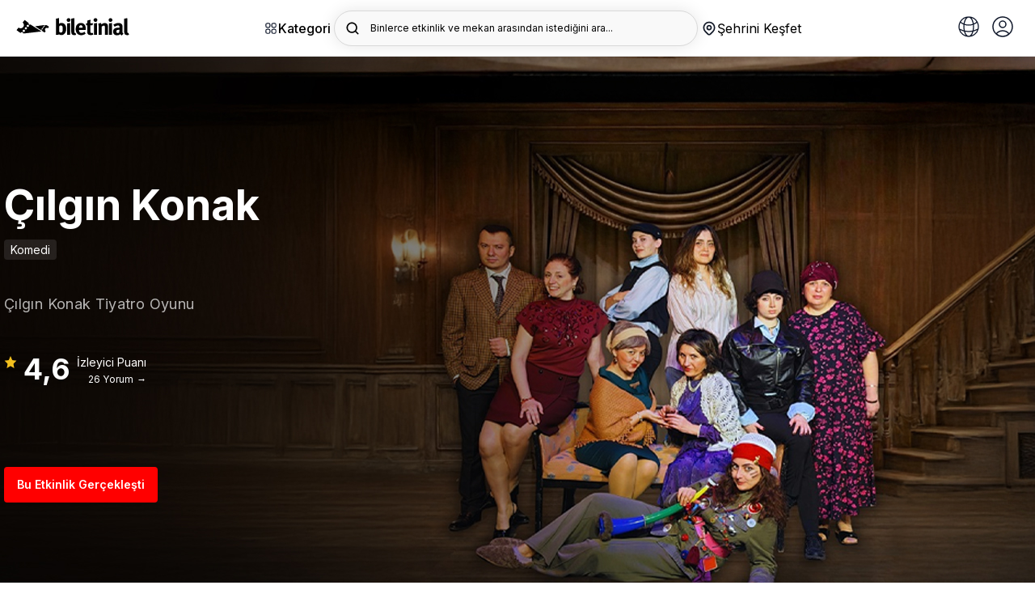

--- FILE ---
content_type: text/html; charset=utf-8
request_url: https://biletinial.com/tr-tr/tiyatro/cilgin-konak
body_size: 102647
content:


<!doctype html>
<html class="no-js" lang="tr">
<head>
    
<meta charset="utf-8">
<title>
Çılgın Konak Tiyatro Oyunu Biletleri  |  biletinial</title>
<meta http-equiv="X-UA-Compatible" content="IE=edge">
    <meta name="description" content="Çılgın Konak Tiyatro Oyunu biletleri burada! Oyunun konusunu, oyuncularını öğrenmek ve bilet almak için hemen tıkla!" />
<meta name="keywords" content="Çılgın Konak Tiyatro Oyunu Biletleri" />
<link rel="preconnect" href="https://fonts.googleapis.com">
<link rel="preconnect" href="https://fonts.gstatic.com" crossorigin>
<link href="https://fonts.googleapis.com/css2?family=Inter:wght@300;400;500;600;700&display=swap" rel="stylesheet">

    <link rel="icon" type="image/x-icon" sizes="48x48" href="https://b6s54eznn8xq.merlincdn.net/dist/assets/img/favicons/favicon.ico">
    <link rel="apple-touch-icon-precomposed" href="https://b6s54eznn8xq.merlincdn.net/dist/assets/img/favicons/favicon-152.png">

        <link rel="canonical" href="https://biletinial.com/tr-tr/tiyatro/cilgin-konak" />
        <meta name="viewport" content="width=device-width, initial-scale=1.0, maximum-scale=1.0, user-scalable=no" />
        <meta property="twitter:site" content="biletinial" />

    <meta property="og:type" content="video.movie" />

<meta property="og:site_name" content="www.biletinial.com" />
<meta property="og:url" content="https://biletinial.com/tr-tr/tiyatro/cilgin-konak" />
<meta property="og:title" content="Çılgın Konak Tiyatro Oyunu Biletleri" />
<meta property="og:description" content="Çılgın Konak Tiyatro Oyunu biletleri burada! Oyunun konusunu, oyuncularını öğrenmek ve bilet almak için hemen tıkla!" />
<meta property="og:image" content="https://b6s54eznn8xq.merlincdn.net/Uploads/Films/cilgin-konak-2025112417422279fa4c76aa834687a2cb7633349260a7.jpeg" />
<meta property="twitter:card" content="summary_large_image" />
<meta property="twitter:url" content="https://biletinial.com/tr-tr/tiyatro/cilgin-konak" />
<meta property="twitter:title" content="Çılgın Konak Tiyatro Oyunu Biletleri" />
<meta property="twitter:description" content="Çılgın Konak Tiyatro Oyunu biletleri burada! Oyunun konusunu, oyuncularını öğrenmek ve bilet almak için hemen tıkla!" />
<meta property="twitter:image" content="https://b6s54eznn8xq.merlincdn.net/Uploads/Films/cilgin-konak-2025112417422279fa4c76aa834687a2cb7633349260a7.jpeg" />

    <meta name="google-site-verification" content="taQ86B0-G1pwVSUHYVryEEtvor86-MIer7WTIk88Ytw" />

    <link href="https://b6s54eznn8xq.merlincdn.net/dist/assets/css/style.min.css?v=20251218" rel="stylesheet" />


<link rel="alternate" hreflang="de-tr" href="https://biletinial.com/de-tr/tiyatro/cilgin-konak" />
<link rel="alternate" hreflang="tr-tr" href="https://biletinial.com/tr-tr/tiyatro/cilgin-konak" />
<link rel="alternate" hreflang="en-tr" href="https://biletinial.com/en-tr/tiyatro/cilgin-konak" />
<link rel="alternate" hreflang="hr-tr" href="https://biletinial.com/hr-tr/tiyatro/cilgin-konak" />
<link rel="alternate" hreflang="sq-tr" href="https://biletinial.com/sq-tr/tiyatro/cilgin-konak" />
<link rel="alternate" hreflang="fr-tr" href="https://biletinial.com/fr-tr/tiyatro/cilgin-konak" />
<link rel="alternate" hreflang="da-tr" href="https://biletinial.com/da-tr/tiyatro/cilgin-konak" />
    <link rel="alternate" hreflang="x-default" href="https://biletinial.com/tr-tr/tiyatro/cilgin-konak" />


<link href="https://b6s54eznn8xq.merlincdn.net/dist/assets/css/cookieconsent.css" rel="stylesheet" />
<script>
        var action = 'Index';
        var controller = 'Details';
        var domainId = 3;
        var langId = 1;
        var langCode = 'tr';
        var countryCode = 'tr';
        var countryId = '3';
        var region ='tr-tr';
        var cachedDate = '15.01.2026 20:04:06';
        var cdnUserCityId = 0;
</script>

    <!-- Google Tag Manager -->
        <script>
            (function (w, d, s, l, i) {
                w[l] = w[l] || []; w[l].push({
                    'gtm.start':

                        new Date().getTime(), event: 'gtm.js'
                }); var f = d.getElementsByTagName(s)[0],

                    j = d.createElement(s), dl = l != 'dataLayer' ? '&l=' + l : ''; j.async = true; j.src =

                        'https://www.googletagmanager.com/gtm.js?id=' + i + dl; f.parentNode.insertBefore(j, f);

            })(window, document, 'script', 'dataLayer', 'GTM-MC7RNPX');
        </script>
    <!-- End Google Tag Manager -->

    
    
    
</head>
<body class="Index Details Theatre">

        <!-- Google Tag Manager (noscript) -->
            <noscript>
                <iframe src="https://www.googletagmanager.com/ns.html?id=GTM-MC7RNPX"
                        height="0" width="0" style="display:none;visibility:hidden"></iframe>
            </noscript>
        <!-- End Google Tag Manager (noscript) -->

        <div class="mobileNav" id="UserAreaMobile">
            <button class="btn_mbl" onclick="closeNavm()">
                <img src="https://b6s54eznn8xq.merlincdn.net/dist/assets/img/close.svg" />
            </button>
            <div class="userSummary">
                <span class="phone">Hoş geldiniz</span>
            </div>
            <div class="userNav">

                <a class="" href="/tr-tr/Weblogin/MyProfile"><img src="https://b6s54eznn8xq.merlincdn.net/dist/assets/img/user/user@3x.jpg?v=2" />Bilgilerim</a>
                <a class="" href="/tr-tr/WebLogin/MyTickets"><img src="https://b6s54eznn8xq.merlincdn.net/dist/assets/img/user/myTickets@3x.jpg?v=2" />Biletlerim</a>
                <a class="" href="/tr-tr/MyWallet"><img src="https://b6s54eznn8xq.merlincdn.net/Content/site/img/puanyildiz.png" />Puanlarım</a>
                <a class="" href="/tr-tr/WebLogin/MyComments"><img src="https://b6s54eznn8xq.merlincdn.net/dist/assets/img/comment_icon.jpg" />Yorumlarım</a>
                <a class="" href="/tr-tr/WebLogin/ChangePassword"><img src="https://b6s54eznn8xq.merlincdn.net/dist/assets/img/user/sifreDegistir@3x.jpg?v=2" />Şifre Değiştir</a>
                <a href="/tr-tr/sayfa/sss"><img src="https://b6s54eznn8xq.merlincdn.net/dist/assets/img/user/sss@3x.jpg" />Sık&#231;a Sorulan Sorular</a>
                
            </div>

            <div id="divMobileUserNavFooter" style="display:none;" class="userNav mt-30">

                <a href="/tr-tr/sayfa/hakkimizda">Kurumsal</a>
                <a href="/tr-tr/sayfa/sss">Yardım</a>
                <a class="" href="/tr-tr/WebLogin/LogOff">&#199;IKIŞ</a>
            </div>
        </div>

    <main>
        

<style>
    .yhm_overlay {
        width: 100%;
        height: 100vh;
        position: fixed;
        background: rgb(0, 0, 0, 0.5);
        z-index: 9999;
        display: none;
    }

    .header_search > div {
        max-width: 100%;
        overflow: hidden;
        padding-right: 20px;
        white-space: nowrap;
    }

    .header__right__dilSec {
        height: 44px;
        width: 44px;
        display: flex;
        border-radius: 4px;
        font-size: 15px;
        border: 1px solid #e1e1e1;
        justify-content: center;
        align-items: center;
        margin-left: 10px;
        position: relative;
    }

        .header__right__dilSec > button {
            border: none;
            outline: none;
            background: none;
            position: relative;
            width: 100%;
            height: 100%;
        }

            .header__right__dilSec > button > img:nth-child(2) {
                position: absolute;
                left: 50%;
                transform: translateX(-50%);
                bottom: 5px;
            }

        .header__right__dilSec > ul {
            position: absolute;
            top: 70px;
            right: 1px;
            width: 125px;
            background-color: #fff;
            color: #000;
            border-radius: 4px;
            display: none;
        }

            .header__right__dilSec > ul > li {
                width: 100%;
                display: flex;
                align-items: center;
                justify-content: flex-start;
                gap: 10px;
                padding: 10px;
                border-bottom: 1px solid #dfdfdf;
                cursor: pointer;
            }

                .header__right__dilSec > ul > li > img {
                    width: 22px;
                }

                .header__right__dilSec > ul > li:last-child {
                    border-bottom: none;
                }

    .open {
        display: show !important;
    }

    .cityModalWrapper_chooseLang {
        /*padding: 0 30px;*/
        width: calc(100% - 30px);
        margin-top: 12px;
        margin-bottom: 32px;
    }

        .cityModalWrapper_chooseLang > div {
            position: relative;
            widows: 100%;
        }

        .cityModalWrapper_chooseLang > h2 {
            font-weight: 700;
            font-size: 18px;
            line-height: 28px;
            margin-bottom: 12px;
        }

        .cityModalWrapper_chooseLang > div > form > select {
            width: 100%;
            height: 44px;
            /*background-color: transparent;*/
            border: 1px solid #dfdfdf;
            border-radius: 4px;
            padding: 10px 16px;
            font-size: 14px;
            -webkit-appearance: none;
            -moz-appearance: none;
            background: white;
            background-image: url("data:image/svg+xml;utf8,<svg fill='black' height='24' viewBox='0 0 24 24' width='24' xmlns='http://www.w3.org/2000/svg'><path d='M7 10l5 5 5-5z'/><path d='M0 0h24v24H0z' fill='none'/></svg>");
            background-repeat: no-repeat;
            background-position-x: 97%;
            background-position-y: 10px;
        }

        .cityModalWrapper_chooseLang > div > span {
            position: absolute;
            right: 34px;
            top: 50%;
            transform: translateY(-50%);
            font-size: 9px;
            color: #777;
            pointer-events: none;
            display: none;
        }

    .logo_desktop {
        width: 140px
    }

    @media screen and (min-width: 180px) and (max-width: 400px) {
        .cityModalWrapper_chooseLang {
            padding-left: 30px;
        }
    }
</style>

<div class="aramaOverlay"></div>
<div class="aramaicsayfa">
    <div class="yeniArama">
        <span class="yeniArama__discover">Binlerce etkinlik ve mekan arasından istediğini ara...</span>
        <form action="/tr-tr/search" method="get" autocomplete="off">
            <input name="q" placeholder="Binlerce etkinlik ve mekan arasından istediğini ara..." data-country="3" type="search" class="searchInput lettersAndNumbers searchInputTop" />
            <button type="submit" class="searchButton">
                <img src="https://b6s54eznn8xq.merlincdn.net/dist/assets/img/arama_yn.svg" width="24" alt="Search" />
            </button>
        </form>
        <button class="aramaKapat">
            <svg xmlns="http://www.w3.org/2000/svg" width="24" height="24" enable-background="new 0 0 24 24" viewBox="0 0 24 24"><path d="M19,2H5C3.3,2,2,3.3,2,5v14c0,1.7,1.3,3,3,3h14c1.7,0,3-1.3,3-3V5C22,3.3,20.7,2,19,2z M15.7,14.3c0.4,0.4,0.4,1,0,1.4 c-0.4,0.4-1,0.4-1.4,0L12,13.4l-2.3,2.3c-0.4,0.4-1,0.4-1.4,0c-0.4-0.4-0.4-1,0-1.4l2.3-2.3L8.3,9.7c-0.4-0.4-0.4-1,0-1.4 c0.4-0.4,1-0.4,1.4,0l2.3,2.3l2.3-2.3c0.4-0.4,1-0.4,1.4,0c0.4,0.4,0.4,1,0,1.4L13.4,12L15.7,14.3z" /></svg>
        </button>
        <div class="yeniArama__sonuc">
            <div class="yeniArama__sonuc--acilis">
                <div class="populerAramalar">
                    <strong>Pop&#252;ler Aramalar</strong>
                    <div class="populerAramalar__data"></div>
                </div>
                <div class="biletinialOneriyor">
                        <strong>Biletinial &#214;neriyor</strong>
                    <ul class="yeniArama__etkinlik biletinialOneriyor__data"></ul>
                </div>
            </div>
            <div class="yeniArama__sonuc--sonuc">
                <ul class="yeniArama__sonuc__data"></ul>
                <div class="biletinialOneriyor">
                    <strong>Biletinial &#214;neriyor</strong>
                    <ul class="yeniArama__etkinlik biletinialOneriyor__data"></ul>
                </div>
            </div>
        </div>
    </div>
</div>

<div class="yhm_mobile-menu">
    <div class="yhm_mobile-menu__panel yhm_mobile-menu__main">
        <div class="yhm_mobile-menu__header">
            <h2>Keşfet</h2>
            <button class="yhm_mobile-menu__close">✕</button>
        </div>
        <h3 class="yhm_mobile-menu__title_V2">Kategori</h3>
        <p class="yhm_mobile-menu__description_V2">Tiyatrodan sinemaya, konserden spora kadar binlerce etkinliği keşfet.</p>
        <div class="yhm_mobile_profile">
            <button class="yhm_mobile-menu__link" data-target="0" title="Diğer">
                <div>
                    <a href="/tr-tr/WebLogin/MyProfile" title=""> <img src="https://b6s54eznn8xq.merlincdn.net/dist/assets/img/login.svg" /></a>  Profilim
                </div>
                <svg width="20" height="20" viewBox="0 0 20 20" fill="none" xmlns="http://www.w3.org/2000/svg">
                    <path d="M7.15833 13.825L10.975 10L7.15833 6.175L8.33333 5L13.3333 10L8.33333 15L7.15833 13.825Z" fill="#212121" />
                </svg>
            </button>
            <div class="yhm_mobile-menu__panel yhm_mobile-menu__submenu" id="0">
                <div class="yhm_mobile-menu__header yhm_mobile_menu_close_item">
                    <button class="yhm_mobile-menu__back">
                        <svg width="20" height="20" viewBox="0 0 20 20" fill="none" xmlns="http://www.w3.org/2000/svg">
                            <path d="M12.8417 13.825L9.02501 10L12.8417 6.175L11.6667 5L6.66667 10L11.6667 15L12.8417 13.825Z" fill="#0085FF" />
                        </svg>
                        Geri D&#246;n
                    </button>
                    <button class="yhm_mobile-menu__close">✕</button>
                </div>
                <ul class="yhm_mobile-menu__list">

                    <li><a class="" href="/tr-tr/Weblogin/MyProfile">Bilgilerim</a></li>
                    <li> <a class="" href="/tr-tr/WebLogin/MyTickets">Biletlerim</a></li>
                        <li> <a class="" href="/tr-tr/WebLogin/FanCard">Taraftar Kartlarım</a></li>
                        <li> <a class="" href="/tr-tr/MyWallet">Puanlarım</a></li>
                        <li> <a class="" href="/tr-tr/WebLogin/MyCoupons">Kuponlarım</a></li>
                    <li> <a class="" href="/tr-tr/WebLogin/MyComments">Yorumlarım</a></li>
                    <li> <a class="" href="/tr-tr/WebLogin/ChangePassword">Şifre Değiştir</a></li>
                    <li><a href="/tr-tr/sayfa/sss">Sık&#231;a Sorulan Sorular</a>

                    <li><div class="divMobileUserNavFooter"> <a class="" href="/tr-tr/WebLogin/LogOff">&#199;ıkış</a></div></li>
                </ul>
            </div>
        </div>
        

<ul class="yhm_kategori_flex siteNav">
<li>
                        <a href='/tr-tr/tiyatro' title='Tiyatro'>
                            <img src='https://b6s54eznn8xq.merlincdn.net/dist/assets/img/icns/tiyatro.svg' alt='Tiyatro'/>
                            <span>Tiyatro</span>
                        </a></li><li>
                        <a href='/tr-tr/muzik' title='Müzik'>
                            <img src='https://b6s54eznn8xq.merlincdn.net/dist/assets/img/icns/muzik.svg' alt='Müzik'/>
                            <span>Müzik</span>
                        </a></li><li>
                        <a href='/tr-tr/sinema' title='Sinema'>
                            <img src='https://b6s54eznn8xq.merlincdn.net/dist/assets/img/icns/sinema.svg' alt='Sinema'/>
                            <span>Sinema</span>
                        </a></li><li>
                    <a href='/tr-tr/futbol' title='Futbol' class='yhm_football'>
                        <img src='https://b6s54eznn8xq.merlincdn.net/Uploads/MenuImages/8415b5d531084161a45845d3e5439c77.svg' alt='Futbol' />
                        <span>Yeni</span>Futbol
                      </a>
                 </li></li><li>
                        <a href='/tr-tr/etkinlikleri/stand-up' title='Stand Up'>
                            <img src='https://b6s54eznn8xq.merlincdn.net/dist/assets/img/icns/standup.svg' alt='Stand Up'/>
                            <span>Stand Up</span>
                        </a></li><li>
                        <a href='/tr-tr/spor' title='Spor'>
                            <img src='https://b6s54eznn8xq.merlincdn.net/dist/assets/img/icns/spor.svg' alt='Spor'/>
                            <span>Spor</span>
                        </a></li><li>
                        <a href='/tr-tr/opera-bale' title='Opera-Bale'>
                            <img src='https://b6s54eznn8xq.merlincdn.net/dist/assets/img/icns/bale.svg' alt='Opera-Bale'/>
                            <span>Opera-Bale</span>
                        </a></li><li>
                        <a href='/tr-tr/etkinlikleri/senfoni-etkinlikleri' title='Senfoni'>
                            <img src='https://b6s54eznn8xq.merlincdn.net/Uploads/MenuImages/96436911ac204b7ba5f8e4b1b4929cc4.svg' alt='Senfoni'/>
                            <span>Senfoni</span>
                        </a></li><li class='yhmm_child_menu'>
                <a  title='Diğer'>
                    <img src='https://b6s54eznn8xq.merlincdn.net/dist/assets/img/icns/tumu.svg' alt='Diğer'/>
                    <span>Diğer</span>
                </a><ul class='yhm_child_menu_open'><li>
                        <a href='/tr-tr/gosteri' title='Gösteri'>
                            <img src='https://b6s54eznn8xq.merlincdn.net/dist/assets/img/icns/gosteri.svg' alt='Gösteri'/>
                            <span>Gösteri</span>
                        </a></li><li>
                        <a href='/tr-tr/egitim' title='Egitim'>
                            <img src='https://b6s54eznn8xq.merlincdn.net/dist/assets/img/icns/egitim.svg' alt='Egitim'/>
                            <span>Egitim</span>
                        </a></li><li>
                        <a href='/tr-tr/seminer' title='Seminer'>
                            <img src='https://b6s54eznn8xq.merlincdn.net/dist/assets/img/icns/seminer.svg' alt='Seminer'/>
                            <span>Seminer</span>
                        </a></li><li>
                        <a href='/tr-tr/etkinlik' title='Etkinlikler'>
                            <img src='https://b6s54eznn8xq.merlincdn.net/dist/assets/img/icns/festival.svg' alt='Etkinlikler'/>
                            <span>Etkinlikler</span>
                        </a></li><li>
                        <a href='/tr-tr/eglence' title='Eglence'>
                            <img src='https://b6s54eznn8xq.merlincdn.net/dist/assets/img/icns/opera.svg' alt='Eglence'/>
                            <span>Eglence</span>
                        </a></li></ul></li></ul>
<ul class="yhm_mobile-menu__list siteNav">
<li>
                    <a href='/tr-tr/tiyatro' title='Tiyatro'>
                        <img src='https://b6s54eznn8xq.merlincdn.net/dist/assets/img/icns/tiyatro.svg' alt='Tiyatro'/>
                        <span>Tiyatro </span>
                    </a><li>
                    <a href='/tr-tr/muzik' title='Müzik'>
                        <img src='https://b6s54eznn8xq.merlincdn.net/dist/assets/img/icns/muzik.svg' alt='Müzik'/>
                        <span>Müzik </span>
                    </a><li>
                    <a href='/tr-tr/sinema' title='Sinema'>
                        <img src='https://b6s54eznn8xq.merlincdn.net/dist/assets/img/icns/sinema.svg' alt='Sinema'/>
                        <span>Sinema </span>
                    </a><li>
                    <a href='/tr-tr/futbol' title='Futbol'>
                        <img src='https://b6s54eznn8xq.merlincdn.net/Uploads/MenuImages/8415b5d531084161a45845d3e5439c77.svg' alt='Futbol' />
                        Futbol<span class='yhm_badge'>Yeni</span>
                      </a>
                 </li><li>
                    <a href='/tr-tr/etkinlikleri/stand-up' title='Stand Up'>
                        <img src='https://b6s54eznn8xq.merlincdn.net/dist/assets/img/icns/standup.svg' alt='Stand Up'/>
                        <span>Stand Up </span>
                    </a><li>
                    <a href='/tr-tr/spor' title='Spor'>
                        <img src='https://b6s54eznn8xq.merlincdn.net/dist/assets/img/icns/spor.svg' alt='Spor'/>
                        <span>Spor </span>
                    </a><li>
                    <a href='/tr-tr/opera-bale' title='Opera-Bale'>
                        <img src='https://b6s54eznn8xq.merlincdn.net/dist/assets/img/icns/bale.svg' alt='Opera-Bale'/>
                        <span>Opera-Bale </span>
                    </a><li>
                    <a href='/tr-tr/etkinlikleri/senfoni-etkinlikleri' title='Senfoni'>
                        <img src='https://b6s54eznn8xq.merlincdn.net/Uploads/MenuImages/96436911ac204b7ba5f8e4b1b4929cc4.svg' alt='Senfoni'/>
                        <span>Senfoni </span>
                    </a><li>
                <button class='yhm_mobile-menu__link' data-target='435' title='Diğer'>
                       <div class='yhm_mobile_menu_button_open'>
                            <img src='https://b6s54eznn8xq.merlincdn.net/dist/assets/img/icns/tumu.svg' alt='Diğer'/>
                            <span> Diğer </span>
                        </div>
                    
                    <svg width="20" height="20" viewBox="0 0 20 20" fill="none" xmlns="http://www.w3.org/2000/svg">
                    <path d="M7.15833 13.825L10.975 10L7.15833 6.175L8.33333 5L13.3333 10L8.33333 15L7.15833 13.825Z" fill="#212121" />
                </svg>

                </button>
                    <div class='yhm_mobile-menu__panel yhm_mobile-menu__submenu' id='435'>
                    <div class='yhm_mobile-menu__header yhm_mobile_menu_close_item'>
                    <button class='yhm_mobile-menu__back'>
                        <svg width='20' height='20' viewBox='0 0 20 20' fill='none' xmlns='http://www.w3.org/2000/svg'>
                            <path d='M12.8417 13.825L9.02501 10L12.8417 6.175L11.6667 5L6.66667 10L11.6667 15L12.8417 13.825Z' fill='#0085FF' />
                        </svg>
                       Geri Dön
                    </button>
                    <button class='yhm_mobile-menu__close'>✕</button>
                    </div>
                    <ul class='yhm_mobile-menu__list'><li><a href='/tr-tr/gosteri'>Gösteri</a></li><li><a href='/tr-tr/egitim'>Egitim</a></li><li><a href='/tr-tr/seminer'>Seminer</a></li><li><a href='/tr-tr/etkinlik'>Etkinlikler</a></li><li><a href='/tr-tr/eglence'>Eglence</a></li></ul></div></ul>
<ul class="yhm_mobile-menu__list">
<li>
                <button class='yhm_mobile-menu__link' data-target='517' title='Çocuklar İçin'>
                       <div class='yhm_mobile_menu_button_open'>
                            <img src='https://b6s54eznn8xq.merlincdn.net/Uploads/MenuImages/34ac4f87ff0f4058a167035fa0ceb0de.svg' alt='Çocuklar İçin'/>
                            <span> Çocuklar İçin </span>
                        </div>
                    
                    <svg width="20" height="20" viewBox="0 0 20 20" fill="none" xmlns="http://www.w3.org/2000/svg">
                    <path d="M7.15833 13.825L10.975 10L7.15833 6.175L8.33333 5L13.3333 10L8.33333 15L7.15833 13.825Z" fill="#212121" />
                </svg>

                </button>
                    <div class='yhm_mobile-menu__panel yhm_mobile-menu__submenu' id='517'>
                    <div class='yhm_mobile-menu__header yhm_mobile_menu_close_item'>
                    <button class='yhm_mobile-menu__back'>
                        <svg width='20' height='20' viewBox='0 0 20 20' fill='none' xmlns='http://www.w3.org/2000/svg'>
                            <path d='M12.8417 13.825L9.02501 10L12.8417 6.175L11.6667 5L6.66667 10L11.6667 15L12.8417 13.825Z' fill='#0085FF' />
                        </svg>
                       Geri Dön
                    </button>
                    <button class='yhm_mobile-menu__close'>✕</button>
                    </div>
                    <ul class='yhm_mobile-menu__list'><li><a href='/tr-tr/kids'>Tiyatro</a></li><li><a href='/tr-tr/kids'>Konser & Müzik</a></li><li><a href='/tr-tr/kids'>Filmler</a></li><li><a href='/tr-tr/kids'>Atölyeler</a></li><li><a href='/tr-tr/kids'>Diğer</a></li></ul></div><li>
                <button class='yhm_mobile-menu__link' data-target='523' title='T.C. Kültür ve Turizm Bakanlığı'>
                       <div class='yhm_mobile_menu_button_open'>
                            <img src='https://b6s54eznn8xq.merlincdn.net/Uploads/MenuImages/6661d89589df4740b561ab785f748d0f.svg' alt='T.C. Kültür ve Turizm Bakanlığı'/>
                            <span> T.C. Kültür ve Turizm Bakanlığı </span>
                        </div>
                    
                    <svg width="20" height="20" viewBox="0 0 20 20" fill="none" xmlns="http://www.w3.org/2000/svg">
                    <path d="M7.15833 13.825L10.975 10L7.15833 6.175L8.33333 5L13.3333 10L8.33333 15L7.15833 13.825Z" fill="#212121" />
                </svg>

                </button>
                    <div class='yhm_mobile-menu__panel yhm_mobile-menu__submenu' id='523'>
                    <div class='yhm_mobile-menu__header yhm_mobile_menu_close_item'>
                    <button class='yhm_mobile-menu__back'>
                        <svg width='20' height='20' viewBox='0 0 20 20' fill='none' xmlns='http://www.w3.org/2000/svg'>
                            <path d='M12.8417 13.825L9.02501 10L12.8417 6.175L11.6667 5L6.66667 10L11.6667 15L12.8417 13.825Z' fill='#0085FF' />
                        </svg>
                       Geri Dön
                    </button>
                    <button class='yhm_mobile-menu__close'>✕</button>
                    </div>
                    <ul class='yhm_mobile-menu__list'><li><a href='/tr-tr/etkinlik-takvimi/708'>Devlet Tiyatroları</a></li><li><a href='/tr-tr/etkinlik-takvimi/713'>Devlet Opera ve Balesi</a></li><li><a href='/tr-tr/etkinlik-takvimi/714'>Kültür ve Turizm Bakanlığı Konserler</a></li><li><a href='/tr-tr/etkinlikleri/cso-ada-etkinlikleri'>CSO Ada Ankara Etkinlikleri</a></li><li><a href='/tr-tr/etkinlikleri/istanbul-akm-etkinlikleri'>İstanbul AKM Etkinlikleri</a></li><li><a href='/tr-tr/etkinlikleri/turkiye-kultur-yolu-festivalleri'>Kültür Yolu Festivalleri</a></li></ul></div><li>
                <button class='yhm_mobile-menu__link' data-target='530' title='Şehir Tiyatroları'>
                       <div class='yhm_mobile_menu_button_open'>
                            <img src='https://b6s54eznn8xq.merlincdn.net/Uploads/MenuImages/0f20876f98ac45958c35c0bd8daf6992.svg' alt='Şehir Tiyatroları'/>
                            <span> Şehir Tiyatroları </span>
                        </div>
                    
                    <svg width="20" height="20" viewBox="0 0 20 20" fill="none" xmlns="http://www.w3.org/2000/svg">
                    <path d="M7.15833 13.825L10.975 10L7.15833 6.175L8.33333 5L13.3333 10L8.33333 15L7.15833 13.825Z" fill="#212121" />
                </svg>

                </button>
                    <div class='yhm_mobile-menu__panel yhm_mobile-menu__submenu' id='530'>
                    <div class='yhm_mobile-menu__header yhm_mobile_menu_close_item'>
                    <button class='yhm_mobile-menu__back'>
                        <svg width='20' height='20' viewBox='0 0 20 20' fill='none' xmlns='http://www.w3.org/2000/svg'>
                            <path d='M12.8417 13.825L9.02501 10L12.8417 6.175L11.6667 5L6.66667 10L11.6667 15L12.8417 13.825Z' fill='#0085FF' />
                        </svg>
                       Geri Dön
                    </button>
                    <button class='yhm_mobile-menu__close'>✕</button>
                    </div>
                    <ul class='yhm_mobile-menu__list'><li><a href='/tr-tr/mekan/istanbul-bb-sehir-tiyatrolari'>İstanbul Şehir Tiyatroları</a></li><li><a href='/tr-tr/mekan/abb-sehir-tiyatrolari'>Ankara Şehir Tiyatroları	</a></li><li><a href='/tr-tr/mekan/bursa-buyuksehir-belediyesi-sehir-tiyatrosu'>Bursa Şehir Tiyatroları</a></li><li><a href='/tr-tr/mekan/antalya-buyuksehir-belediyesi-sehir-tiyatrolari'>Antalya Şehir Tiyatrosu</a></li><li><a href='/tr-tr/mekan/gaziantep-bb-sehir-tytrosu'>Gaziantep Büyükşehir Belediyesi Şehir Tiyatrosu</a></li><li><a href='/tr-tr/mekan/kocaeli-buyuksehir-belediyesi-sehir-tiyatrolari'>Kocaeli Büyükşehir Belediyesi Şehir Tiyatrosu</a></li><li><a href='/tr-tr/mekan/manisa-buyuksehir-belediyesi-sehir-tiyatrosu'>Manisa Büyükşehir Belediyesi Şehir Tiyatrosu</a></li><li><a href='/tr-tr/mekan/amed-sehir-tiyatrosu'>Amed Şehir Tiyatrosu</a></li><li><a href='/tr-tr/mekan/eskisehirde-sehir-tiyatrolari'>Eskişehir Şehir Tiyatroları</a></li><li><a href='/tr-tr/mekan/tekirdag-buyuksehir-belediyesi-yilmaz-icoz-sahnesi'>Tekirdağ Şehir Tiyatrosu</a></li><li><a href='/tr-tr/mekan/ordu-bel-karadeniz-salonu'>Ordu BB Şehir Tiyatrosu</a></li><li><a href='/tr-tr/mekan/bodrum-belediyesi-nurol-kultur-merkezi-5'>Bodrum Belediyesi Şehir Tiyatrosu</a></li><li><a href='/tr-tr/mekan/sehir-tiyatrosu-afyon'>Afyon Belediye Şehir Tiyatrosu Salonu</a></li><li><a href='/tr-tr/mekan/hasan-polatkan-kultur-merkezi-eses'>Odunpazarı Belediyesi Şehir Tiyatrosu</a></li></ul></div></ul>
<div class="yhm_kategori_alt">
 
            <div class='yhm_kategori_cocuk yhm_kategori_1'>
                <span>Çocuk & Aile</span>
                <h3>Çocuklar İçin</h3>
                <p>Çocuğunuzla yapabileceğiniz yüzlerce etkinliği hemen keşfet!</p>
                <ul><li>
                                <a href='/tr-tr/kids' title='Tiyatro'>Tiyatro →</a>
                             </li><li>
                                <a href='/tr-tr/kids' title='Konser & Müzik'>Konser & Müzik →</a>
                             </li><li>
                                <a href='/tr-tr/kids' title='Filmler'>Filmler →</a>
                             </li><li>
                                <a href='/tr-tr/kids' title='Atölyeler'>Atölyeler →</a>
                             </li><li>
                                <a href='/tr-tr/kids' title='Diğer'>Diğer →</a>
                             </li></ul></div> 
            <div class='yhm_kategori_cocuk yhm_kategori_2'>
                <span>Keşfet</span>
                <h3>T.C. Kültür ve Turizm Bakanlığı</h3>
                <p>T.C. Kültür ve Turizm Bakanlığı etkinlikleri bir adım uzağında!</p>
                <ul><li>
                                <a href='/tr-tr/etkinlik-takvimi/708' title='Devlet Tiyatroları'>Devlet Tiyatroları →</a>
                             </li><li>
                                <a href='/tr-tr/etkinlik-takvimi/713' title='Devlet Opera ve Balesi'>Devlet Opera ve Balesi →</a>
                             </li><li>
                                <a href='/tr-tr/etkinlik-takvimi/714' title='Kültür ve Turizm Bakanlığı Konserler'>Kültür ve Turizm Bakanlığı Konserler →</a>
                             </li><li>
                                <a href='/tr-tr/etkinlikleri/cso-ada-etkinlikleri' title='CSO Ada Ankara Etkinlikleri'>CSO Ada Ankara Etkinlikleri →</a>
                             </li><li>
                                <a href='/tr-tr/etkinlikleri/istanbul-akm-etkinlikleri' title='İstanbul AKM Etkinlikleri'>İstanbul AKM Etkinlikleri →</a>
                             </li><li>
                                <a href='/tr-tr/etkinlikleri/turkiye-kultur-yolu-festivalleri' title='Kültür Yolu Festivalleri'>Kültür Yolu Festivalleri →</a>
                             </li></ul></div> 
            <div class='yhm_kategori_cocuk yhm_kategori_3'>
                <span>Keşfet</span>
                <h3>Şehir Tiyatroları</h3>
                <p>Şehir tiyatrolarının tadını çıkar!</p>
                <ul><li>
                                <a href='/tr-tr/mekan/istanbul-bb-sehir-tiyatrolari' title='İstanbul Şehir Tiyatroları'>İstanbul Şehir Tiyatroları →</a>
                             </li><li>
                                <a href='/tr-tr/mekan/abb-sehir-tiyatrolari' title='Ankara Şehir Tiyatroları	'>Ankara Şehir Tiyatroları	 →</a>
                             </li><li>
                                <a href='/tr-tr/mekan/bursa-buyuksehir-belediyesi-sehir-tiyatrosu' title='Bursa Şehir Tiyatroları'>Bursa Şehir Tiyatroları →</a>
                             </li><li>
                                <a href='/tr-tr/mekan/antalya-buyuksehir-belediyesi-sehir-tiyatrolari' title='Antalya Şehir Tiyatrosu'>Antalya Şehir Tiyatrosu →</a>
                             </li><li>
                                <a href='/tr-tr/mekan/gaziantep-bb-sehir-tytrosu' title='Gaziantep Büyükşehir Belediyesi Şehir Tiyatrosu'>Gaziantep Büyükşehir Belediyesi Şehir Tiyatrosu →</a>
                             </li><li>
                                <a href='/tr-tr/mekan/kocaeli-buyuksehir-belediyesi-sehir-tiyatrolari' title='Kocaeli Büyükşehir Belediyesi Şehir Tiyatrosu'>Kocaeli Büyükşehir Belediyesi Şehir Tiyatrosu →</a>
                             </li><li>
                                <a href='/tr-tr/mekan/manisa-buyuksehir-belediyesi-sehir-tiyatrosu' title='Manisa Büyükşehir Belediyesi Şehir Tiyatrosu'>Manisa Büyükşehir Belediyesi Şehir Tiyatrosu →</a>
                             </li><li>
                                <a href='/tr-tr/mekan/amed-sehir-tiyatrosu' title='Amed Şehir Tiyatrosu'>Amed Şehir Tiyatrosu →</a>
                             </li><li>
                                <a href='/tr-tr/mekan/eskisehirde-sehir-tiyatrolari' title='Eskişehir Şehir Tiyatroları'>Eskişehir Şehir Tiyatroları →</a>
                             </li><li>
                                <a href='/tr-tr/mekan/tekirdag-buyuksehir-belediyesi-yilmaz-icoz-sahnesi' title='Tekirdağ Şehir Tiyatrosu'>Tekirdağ Şehir Tiyatrosu →</a>
                             </li><li>
                                <a href='/tr-tr/mekan/ordu-bel-karadeniz-salonu' title='Ordu BB Şehir Tiyatrosu'>Ordu BB Şehir Tiyatrosu →</a>
                             </li><li>
                                <a href='/tr-tr/mekan/bodrum-belediyesi-nurol-kultur-merkezi-5' title='Bodrum Belediyesi Şehir Tiyatrosu'>Bodrum Belediyesi Şehir Tiyatrosu →</a>
                             </li><li>
                                <a href='/tr-tr/mekan/sehir-tiyatrosu-afyon' title='Afyon Belediye Şehir Tiyatrosu Salonu'>Afyon Belediye Şehir Tiyatrosu Salonu →</a>
                             </li><li>
                                <a href='/tr-tr/mekan/hasan-polatkan-kultur-merkezi-eses' title='Odunpazarı Belediyesi Şehir Tiyatrosu'>Odunpazarı Belediyesi Şehir Tiyatrosu →</a>
                             </li></ul></div>    <div class="yhm_kategori_kesfet">
        <span>Se&#231;ili Şehir</span>
        <h3>Şehrini Keşfet </h3>
        <p>Şehrindeki y&#252;zlerce etkinlik ve mekanı keşfet, değerlendir.</p>
        <ul>
            <li>
                <a class="mobile_kesfet" href="#" title="Keşfet">Keşfet →</a>
                <button type="button" href="#" class="yhm_kesfet yhm_header_right__button" style="color:#0085ff !important">
                    <h6>Şehir Se&#231;iniz → </h6>
                </button>
            </li>
        </ul>
        <div class="biletinialOneriyor">
            <h5 class="yhm_kategori_kesfet_span">
Biletinial &#214;neriyor                <img src="https://b6s54eznn8xq.merlincdn.net/dist/assets/img/yhm_fire.svg" alt="alev" />

            </h5>
            <ul class="yeniArama__etkinlik biletinialOneriyor__data">
            </ul>
        </div>
    </div>
</div>
<div class="yhm_kategori_alt_mobile">

    <div class="yhm_mobile-menu__footer">
        <h2>Se&#231;ili Şehir</h2>
        <h3 class="yhm_mobile-menu__title">Şehrini Keşfet </h3>
        <p class="yhm_mobile-menu__description">Şehrindeki y&#252;zlerce etkinlik ve mekanı keşfet, değerlendir.</p>
        <ul>
            <li>
                <a class="mobile_kesfet" href="#" title="Keşfet">Keşfet →</a>
                <button type="button" href="#" class="yhm_kesfet yhm_header_right__button" style="color:#0085ff !important">
                    <h6>Şehir Se&#231;iniz → </h6>
                </button>
            </li>
        </ul>

        <div class="biletinialOneriyor">
            <div class="yhm_mobile-menu__biletinial yhm_mobile_border">
                <h3 class="yhm_mobile-menu__title_V2">
Biletinial &#214;neriyor                    <img src="https://b6s54eznn8xq.merlincdn.net/dist/assets/img/yhm_fire.svg" alt="alev" />
                </h3>
            </div>
            <ul class="yeniArama__etkinlik flex_mobile biletinialOneriyor__data">
            </ul>
        </div>
    </div>
    
</div>
    </div>
</div>

<div class="yhm_overlay"></div>
<header class="yhm_header">
    <div class="yhm_kategori">
        <div class="yhm_container">
            

<ul class="yhm_kategori_flex siteNav">
<li>
                        <a href='/tr-tr/tiyatro' title='Tiyatro'>
                            <img src='https://b6s54eznn8xq.merlincdn.net/dist/assets/img/icns/tiyatro.svg' alt='Tiyatro'/>
                            <span>Tiyatro</span>
                        </a></li><li>
                        <a href='/tr-tr/muzik' title='Müzik'>
                            <img src='https://b6s54eznn8xq.merlincdn.net/dist/assets/img/icns/muzik.svg' alt='Müzik'/>
                            <span>Müzik</span>
                        </a></li><li>
                        <a href='/tr-tr/sinema' title='Sinema'>
                            <img src='https://b6s54eznn8xq.merlincdn.net/dist/assets/img/icns/sinema.svg' alt='Sinema'/>
                            <span>Sinema</span>
                        </a></li><li>
                    <a href='/tr-tr/futbol' title='Futbol' class='yhm_football'>
                        <img src='https://b6s54eznn8xq.merlincdn.net/Uploads/MenuImages/8415b5d531084161a45845d3e5439c77.svg' alt='Futbol' />
                        <span>Yeni</span>Futbol
                      </a>
                 </li></li><li>
                        <a href='/tr-tr/etkinlikleri/stand-up' title='Stand Up'>
                            <img src='https://b6s54eznn8xq.merlincdn.net/dist/assets/img/icns/standup.svg' alt='Stand Up'/>
                            <span>Stand Up</span>
                        </a></li><li>
                        <a href='/tr-tr/spor' title='Spor'>
                            <img src='https://b6s54eznn8xq.merlincdn.net/dist/assets/img/icns/spor.svg' alt='Spor'/>
                            <span>Spor</span>
                        </a></li><li>
                        <a href='/tr-tr/opera-bale' title='Opera-Bale'>
                            <img src='https://b6s54eznn8xq.merlincdn.net/dist/assets/img/icns/bale.svg' alt='Opera-Bale'/>
                            <span>Opera-Bale</span>
                        </a></li><li>
                        <a href='/tr-tr/etkinlikleri/senfoni-etkinlikleri' title='Senfoni'>
                            <img src='https://b6s54eznn8xq.merlincdn.net/Uploads/MenuImages/96436911ac204b7ba5f8e4b1b4929cc4.svg' alt='Senfoni'/>
                            <span>Senfoni</span>
                        </a></li><li class='yhmm_child_menu'>
                <a  title='Diğer'>
                    <img src='https://b6s54eznn8xq.merlincdn.net/dist/assets/img/icns/tumu.svg' alt='Diğer'/>
                    <span>Diğer</span>
                </a><ul class='yhm_child_menu_open'><li>
                        <a href='/tr-tr/gosteri' title='Gösteri'>
                            <img src='https://b6s54eznn8xq.merlincdn.net/dist/assets/img/icns/gosteri.svg' alt='Gösteri'/>
                            <span>Gösteri</span>
                        </a></li><li>
                        <a href='/tr-tr/egitim' title='Egitim'>
                            <img src='https://b6s54eznn8xq.merlincdn.net/dist/assets/img/icns/egitim.svg' alt='Egitim'/>
                            <span>Egitim</span>
                        </a></li><li>
                        <a href='/tr-tr/seminer' title='Seminer'>
                            <img src='https://b6s54eznn8xq.merlincdn.net/dist/assets/img/icns/seminer.svg' alt='Seminer'/>
                            <span>Seminer</span>
                        </a></li><li>
                        <a href='/tr-tr/etkinlik' title='Etkinlikler'>
                            <img src='https://b6s54eznn8xq.merlincdn.net/dist/assets/img/icns/festival.svg' alt='Etkinlikler'/>
                            <span>Etkinlikler</span>
                        </a></li><li>
                        <a href='/tr-tr/eglence' title='Eglence'>
                            <img src='https://b6s54eznn8xq.merlincdn.net/dist/assets/img/icns/opera.svg' alt='Eglence'/>
                            <span>Eglence</span>
                        </a></li></ul></li></ul>
<ul class="yhm_mobile-menu__list siteNav">
<li>
                    <a href='/tr-tr/tiyatro' title='Tiyatro'>
                        <img src='https://b6s54eznn8xq.merlincdn.net/dist/assets/img/icns/tiyatro.svg' alt='Tiyatro'/>
                        <span>Tiyatro </span>
                    </a><li>
                    <a href='/tr-tr/muzik' title='Müzik'>
                        <img src='https://b6s54eznn8xq.merlincdn.net/dist/assets/img/icns/muzik.svg' alt='Müzik'/>
                        <span>Müzik </span>
                    </a><li>
                    <a href='/tr-tr/sinema' title='Sinema'>
                        <img src='https://b6s54eznn8xq.merlincdn.net/dist/assets/img/icns/sinema.svg' alt='Sinema'/>
                        <span>Sinema </span>
                    </a><li>
                    <a href='/tr-tr/futbol' title='Futbol'>
                        <img src='https://b6s54eznn8xq.merlincdn.net/Uploads/MenuImages/8415b5d531084161a45845d3e5439c77.svg' alt='Futbol' />
                        Futbol<span class='yhm_badge'>Yeni</span>
                      </a>
                 </li><li>
                    <a href='/tr-tr/etkinlikleri/stand-up' title='Stand Up'>
                        <img src='https://b6s54eznn8xq.merlincdn.net/dist/assets/img/icns/standup.svg' alt='Stand Up'/>
                        <span>Stand Up </span>
                    </a><li>
                    <a href='/tr-tr/spor' title='Spor'>
                        <img src='https://b6s54eznn8xq.merlincdn.net/dist/assets/img/icns/spor.svg' alt='Spor'/>
                        <span>Spor </span>
                    </a><li>
                    <a href='/tr-tr/opera-bale' title='Opera-Bale'>
                        <img src='https://b6s54eznn8xq.merlincdn.net/dist/assets/img/icns/bale.svg' alt='Opera-Bale'/>
                        <span>Opera-Bale </span>
                    </a><li>
                    <a href='/tr-tr/etkinlikleri/senfoni-etkinlikleri' title='Senfoni'>
                        <img src='https://b6s54eznn8xq.merlincdn.net/Uploads/MenuImages/96436911ac204b7ba5f8e4b1b4929cc4.svg' alt='Senfoni'/>
                        <span>Senfoni </span>
                    </a><li>
                <button class='yhm_mobile-menu__link' data-target='435' title='Diğer'>
                       <div class='yhm_mobile_menu_button_open'>
                            <img src='https://b6s54eznn8xq.merlincdn.net/dist/assets/img/icns/tumu.svg' alt='Diğer'/>
                            <span> Diğer </span>
                        </div>
                    
                    <svg width="20" height="20" viewBox="0 0 20 20" fill="none" xmlns="http://www.w3.org/2000/svg">
                    <path d="M7.15833 13.825L10.975 10L7.15833 6.175L8.33333 5L13.3333 10L8.33333 15L7.15833 13.825Z" fill="#212121" />
                </svg>

                </button>
                    <div class='yhm_mobile-menu__panel yhm_mobile-menu__submenu' id='435'>
                    <div class='yhm_mobile-menu__header yhm_mobile_menu_close_item'>
                    <button class='yhm_mobile-menu__back'>
                        <svg width='20' height='20' viewBox='0 0 20 20' fill='none' xmlns='http://www.w3.org/2000/svg'>
                            <path d='M12.8417 13.825L9.02501 10L12.8417 6.175L11.6667 5L6.66667 10L11.6667 15L12.8417 13.825Z' fill='#0085FF' />
                        </svg>
                       Geri Dön
                    </button>
                    <button class='yhm_mobile-menu__close'>✕</button>
                    </div>
                    <ul class='yhm_mobile-menu__list'><li><a href='/tr-tr/gosteri'>Gösteri</a></li><li><a href='/tr-tr/egitim'>Egitim</a></li><li><a href='/tr-tr/seminer'>Seminer</a></li><li><a href='/tr-tr/etkinlik'>Etkinlikler</a></li><li><a href='/tr-tr/eglence'>Eglence</a></li></ul></div></ul>
<ul class="yhm_mobile-menu__list">
<li>
                <button class='yhm_mobile-menu__link' data-target='517' title='Çocuklar İçin'>
                       <div class='yhm_mobile_menu_button_open'>
                            <img src='https://b6s54eznn8xq.merlincdn.net/Uploads/MenuImages/34ac4f87ff0f4058a167035fa0ceb0de.svg' alt='Çocuklar İçin'/>
                            <span> Çocuklar İçin </span>
                        </div>
                    
                    <svg width="20" height="20" viewBox="0 0 20 20" fill="none" xmlns="http://www.w3.org/2000/svg">
                    <path d="M7.15833 13.825L10.975 10L7.15833 6.175L8.33333 5L13.3333 10L8.33333 15L7.15833 13.825Z" fill="#212121" />
                </svg>

                </button>
                    <div class='yhm_mobile-menu__panel yhm_mobile-menu__submenu' id='517'>
                    <div class='yhm_mobile-menu__header yhm_mobile_menu_close_item'>
                    <button class='yhm_mobile-menu__back'>
                        <svg width='20' height='20' viewBox='0 0 20 20' fill='none' xmlns='http://www.w3.org/2000/svg'>
                            <path d='M12.8417 13.825L9.02501 10L12.8417 6.175L11.6667 5L6.66667 10L11.6667 15L12.8417 13.825Z' fill='#0085FF' />
                        </svg>
                       Geri Dön
                    </button>
                    <button class='yhm_mobile-menu__close'>✕</button>
                    </div>
                    <ul class='yhm_mobile-menu__list'><li><a href='/tr-tr/kids'>Tiyatro</a></li><li><a href='/tr-tr/kids'>Konser & Müzik</a></li><li><a href='/tr-tr/kids'>Filmler</a></li><li><a href='/tr-tr/kids'>Atölyeler</a></li><li><a href='/tr-tr/kids'>Diğer</a></li></ul></div><li>
                <button class='yhm_mobile-menu__link' data-target='523' title='T.C. Kültür ve Turizm Bakanlığı'>
                       <div class='yhm_mobile_menu_button_open'>
                            <img src='https://b6s54eznn8xq.merlincdn.net/Uploads/MenuImages/6661d89589df4740b561ab785f748d0f.svg' alt='T.C. Kültür ve Turizm Bakanlığı'/>
                            <span> T.C. Kültür ve Turizm Bakanlığı </span>
                        </div>
                    
                    <svg width="20" height="20" viewBox="0 0 20 20" fill="none" xmlns="http://www.w3.org/2000/svg">
                    <path d="M7.15833 13.825L10.975 10L7.15833 6.175L8.33333 5L13.3333 10L8.33333 15L7.15833 13.825Z" fill="#212121" />
                </svg>

                </button>
                    <div class='yhm_mobile-menu__panel yhm_mobile-menu__submenu' id='523'>
                    <div class='yhm_mobile-menu__header yhm_mobile_menu_close_item'>
                    <button class='yhm_mobile-menu__back'>
                        <svg width='20' height='20' viewBox='0 0 20 20' fill='none' xmlns='http://www.w3.org/2000/svg'>
                            <path d='M12.8417 13.825L9.02501 10L12.8417 6.175L11.6667 5L6.66667 10L11.6667 15L12.8417 13.825Z' fill='#0085FF' />
                        </svg>
                       Geri Dön
                    </button>
                    <button class='yhm_mobile-menu__close'>✕</button>
                    </div>
                    <ul class='yhm_mobile-menu__list'><li><a href='/tr-tr/etkinlik-takvimi/708'>Devlet Tiyatroları</a></li><li><a href='/tr-tr/etkinlik-takvimi/713'>Devlet Opera ve Balesi</a></li><li><a href='/tr-tr/etkinlik-takvimi/714'>Kültür ve Turizm Bakanlığı Konserler</a></li><li><a href='/tr-tr/etkinlikleri/cso-ada-etkinlikleri'>CSO Ada Ankara Etkinlikleri</a></li><li><a href='/tr-tr/etkinlikleri/istanbul-akm-etkinlikleri'>İstanbul AKM Etkinlikleri</a></li><li><a href='/tr-tr/etkinlikleri/turkiye-kultur-yolu-festivalleri'>Kültür Yolu Festivalleri</a></li></ul></div><li>
                <button class='yhm_mobile-menu__link' data-target='530' title='Şehir Tiyatroları'>
                       <div class='yhm_mobile_menu_button_open'>
                            <img src='https://b6s54eznn8xq.merlincdn.net/Uploads/MenuImages/0f20876f98ac45958c35c0bd8daf6992.svg' alt='Şehir Tiyatroları'/>
                            <span> Şehir Tiyatroları </span>
                        </div>
                    
                    <svg width="20" height="20" viewBox="0 0 20 20" fill="none" xmlns="http://www.w3.org/2000/svg">
                    <path d="M7.15833 13.825L10.975 10L7.15833 6.175L8.33333 5L13.3333 10L8.33333 15L7.15833 13.825Z" fill="#212121" />
                </svg>

                </button>
                    <div class='yhm_mobile-menu__panel yhm_mobile-menu__submenu' id='530'>
                    <div class='yhm_mobile-menu__header yhm_mobile_menu_close_item'>
                    <button class='yhm_mobile-menu__back'>
                        <svg width='20' height='20' viewBox='0 0 20 20' fill='none' xmlns='http://www.w3.org/2000/svg'>
                            <path d='M12.8417 13.825L9.02501 10L12.8417 6.175L11.6667 5L6.66667 10L11.6667 15L12.8417 13.825Z' fill='#0085FF' />
                        </svg>
                       Geri Dön
                    </button>
                    <button class='yhm_mobile-menu__close'>✕</button>
                    </div>
                    <ul class='yhm_mobile-menu__list'><li><a href='/tr-tr/mekan/istanbul-bb-sehir-tiyatrolari'>İstanbul Şehir Tiyatroları</a></li><li><a href='/tr-tr/mekan/abb-sehir-tiyatrolari'>Ankara Şehir Tiyatroları	</a></li><li><a href='/tr-tr/mekan/bursa-buyuksehir-belediyesi-sehir-tiyatrosu'>Bursa Şehir Tiyatroları</a></li><li><a href='/tr-tr/mekan/antalya-buyuksehir-belediyesi-sehir-tiyatrolari'>Antalya Şehir Tiyatrosu</a></li><li><a href='/tr-tr/mekan/gaziantep-bb-sehir-tytrosu'>Gaziantep Büyükşehir Belediyesi Şehir Tiyatrosu</a></li><li><a href='/tr-tr/mekan/kocaeli-buyuksehir-belediyesi-sehir-tiyatrolari'>Kocaeli Büyükşehir Belediyesi Şehir Tiyatrosu</a></li><li><a href='/tr-tr/mekan/manisa-buyuksehir-belediyesi-sehir-tiyatrosu'>Manisa Büyükşehir Belediyesi Şehir Tiyatrosu</a></li><li><a href='/tr-tr/mekan/amed-sehir-tiyatrosu'>Amed Şehir Tiyatrosu</a></li><li><a href='/tr-tr/mekan/eskisehirde-sehir-tiyatrolari'>Eskişehir Şehir Tiyatroları</a></li><li><a href='/tr-tr/mekan/tekirdag-buyuksehir-belediyesi-yilmaz-icoz-sahnesi'>Tekirdağ Şehir Tiyatrosu</a></li><li><a href='/tr-tr/mekan/ordu-bel-karadeniz-salonu'>Ordu BB Şehir Tiyatrosu</a></li><li><a href='/tr-tr/mekan/bodrum-belediyesi-nurol-kultur-merkezi-5'>Bodrum Belediyesi Şehir Tiyatrosu</a></li><li><a href='/tr-tr/mekan/sehir-tiyatrosu-afyon'>Afyon Belediye Şehir Tiyatrosu Salonu</a></li><li><a href='/tr-tr/mekan/hasan-polatkan-kultur-merkezi-eses'>Odunpazarı Belediyesi Şehir Tiyatrosu</a></li></ul></div></ul>
<div class="yhm_kategori_alt">
 
            <div class='yhm_kategori_cocuk yhm_kategori_1'>
                <span>Çocuk & Aile</span>
                <h3>Çocuklar İçin</h3>
                <p>Çocuğunuzla yapabileceğiniz yüzlerce etkinliği hemen keşfet!</p>
                <ul><li>
                                <a href='/tr-tr/kids' title='Tiyatro'>Tiyatro →</a>
                             </li><li>
                                <a href='/tr-tr/kids' title='Konser & Müzik'>Konser & Müzik →</a>
                             </li><li>
                                <a href='/tr-tr/kids' title='Filmler'>Filmler →</a>
                             </li><li>
                                <a href='/tr-tr/kids' title='Atölyeler'>Atölyeler →</a>
                             </li><li>
                                <a href='/tr-tr/kids' title='Diğer'>Diğer →</a>
                             </li></ul></div> 
            <div class='yhm_kategori_cocuk yhm_kategori_2'>
                <span>Keşfet</span>
                <h3>T.C. Kültür ve Turizm Bakanlığı</h3>
                <p>T.C. Kültür ve Turizm Bakanlığı etkinlikleri bir adım uzağında!</p>
                <ul><li>
                                <a href='/tr-tr/etkinlik-takvimi/708' title='Devlet Tiyatroları'>Devlet Tiyatroları →</a>
                             </li><li>
                                <a href='/tr-tr/etkinlik-takvimi/713' title='Devlet Opera ve Balesi'>Devlet Opera ve Balesi →</a>
                             </li><li>
                                <a href='/tr-tr/etkinlik-takvimi/714' title='Kültür ve Turizm Bakanlığı Konserler'>Kültür ve Turizm Bakanlığı Konserler →</a>
                             </li><li>
                                <a href='/tr-tr/etkinlikleri/cso-ada-etkinlikleri' title='CSO Ada Ankara Etkinlikleri'>CSO Ada Ankara Etkinlikleri →</a>
                             </li><li>
                                <a href='/tr-tr/etkinlikleri/istanbul-akm-etkinlikleri' title='İstanbul AKM Etkinlikleri'>İstanbul AKM Etkinlikleri →</a>
                             </li><li>
                                <a href='/tr-tr/etkinlikleri/turkiye-kultur-yolu-festivalleri' title='Kültür Yolu Festivalleri'>Kültür Yolu Festivalleri →</a>
                             </li></ul></div> 
            <div class='yhm_kategori_cocuk yhm_kategori_3'>
                <span>Keşfet</span>
                <h3>Şehir Tiyatroları</h3>
                <p>Şehir tiyatrolarının tadını çıkar!</p>
                <ul><li>
                                <a href='/tr-tr/mekan/istanbul-bb-sehir-tiyatrolari' title='İstanbul Şehir Tiyatroları'>İstanbul Şehir Tiyatroları →</a>
                             </li><li>
                                <a href='/tr-tr/mekan/abb-sehir-tiyatrolari' title='Ankara Şehir Tiyatroları	'>Ankara Şehir Tiyatroları	 →</a>
                             </li><li>
                                <a href='/tr-tr/mekan/bursa-buyuksehir-belediyesi-sehir-tiyatrosu' title='Bursa Şehir Tiyatroları'>Bursa Şehir Tiyatroları →</a>
                             </li><li>
                                <a href='/tr-tr/mekan/antalya-buyuksehir-belediyesi-sehir-tiyatrolari' title='Antalya Şehir Tiyatrosu'>Antalya Şehir Tiyatrosu →</a>
                             </li><li>
                                <a href='/tr-tr/mekan/gaziantep-bb-sehir-tytrosu' title='Gaziantep Büyükşehir Belediyesi Şehir Tiyatrosu'>Gaziantep Büyükşehir Belediyesi Şehir Tiyatrosu →</a>
                             </li><li>
                                <a href='/tr-tr/mekan/kocaeli-buyuksehir-belediyesi-sehir-tiyatrolari' title='Kocaeli Büyükşehir Belediyesi Şehir Tiyatrosu'>Kocaeli Büyükşehir Belediyesi Şehir Tiyatrosu →</a>
                             </li><li>
                                <a href='/tr-tr/mekan/manisa-buyuksehir-belediyesi-sehir-tiyatrosu' title='Manisa Büyükşehir Belediyesi Şehir Tiyatrosu'>Manisa Büyükşehir Belediyesi Şehir Tiyatrosu →</a>
                             </li><li>
                                <a href='/tr-tr/mekan/amed-sehir-tiyatrosu' title='Amed Şehir Tiyatrosu'>Amed Şehir Tiyatrosu →</a>
                             </li><li>
                                <a href='/tr-tr/mekan/eskisehirde-sehir-tiyatrolari' title='Eskişehir Şehir Tiyatroları'>Eskişehir Şehir Tiyatroları →</a>
                             </li><li>
                                <a href='/tr-tr/mekan/tekirdag-buyuksehir-belediyesi-yilmaz-icoz-sahnesi' title='Tekirdağ Şehir Tiyatrosu'>Tekirdağ Şehir Tiyatrosu →</a>
                             </li><li>
                                <a href='/tr-tr/mekan/ordu-bel-karadeniz-salonu' title='Ordu BB Şehir Tiyatrosu'>Ordu BB Şehir Tiyatrosu →</a>
                             </li><li>
                                <a href='/tr-tr/mekan/bodrum-belediyesi-nurol-kultur-merkezi-5' title='Bodrum Belediyesi Şehir Tiyatrosu'>Bodrum Belediyesi Şehir Tiyatrosu →</a>
                             </li><li>
                                <a href='/tr-tr/mekan/sehir-tiyatrosu-afyon' title='Afyon Belediye Şehir Tiyatrosu Salonu'>Afyon Belediye Şehir Tiyatrosu Salonu →</a>
                             </li><li>
                                <a href='/tr-tr/mekan/hasan-polatkan-kultur-merkezi-eses' title='Odunpazarı Belediyesi Şehir Tiyatrosu'>Odunpazarı Belediyesi Şehir Tiyatrosu →</a>
                             </li></ul></div>    <div class="yhm_kategori_kesfet">
        <span>Se&#231;ili Şehir</span>
        <h3>Şehrini Keşfet </h3>
        <p>Şehrindeki y&#252;zlerce etkinlik ve mekanı keşfet, değerlendir.</p>
        <ul>
            <li>
                <a class="mobile_kesfet" href="#" title="Keşfet">Keşfet →</a>
                <button type="button" href="#" class="yhm_kesfet yhm_header_right__button" style="color:#0085ff !important">
                    <h6>Şehir Se&#231;iniz → </h6>
                </button>
            </li>
        </ul>
        <div class="biletinialOneriyor">
            <h5 class="yhm_kategori_kesfet_span">
Biletinial &#214;neriyor                <img src="https://b6s54eznn8xq.merlincdn.net/dist/assets/img/yhm_fire.svg" alt="alev" />

            </h5>
            <ul class="yeniArama__etkinlik biletinialOneriyor__data">
            </ul>
        </div>
    </div>
</div>
<div class="yhm_kategori_alt_mobile">

    <div class="yhm_mobile-menu__footer">
        <h2>Se&#231;ili Şehir</h2>
        <h3 class="yhm_mobile-menu__title">Şehrini Keşfet </h3>
        <p class="yhm_mobile-menu__description">Şehrindeki y&#252;zlerce etkinlik ve mekanı keşfet, değerlendir.</p>
        <ul>
            <li>
                <a class="mobile_kesfet" href="#" title="Keşfet">Keşfet →</a>
                <button type="button" href="#" class="yhm_kesfet yhm_header_right__button" style="color:#0085ff !important">
                    <h6>Şehir Se&#231;iniz → </h6>
                </button>
            </li>
        </ul>

        <div class="biletinialOneriyor">
            <div class="yhm_mobile-menu__biletinial yhm_mobile_border">
                <h3 class="yhm_mobile-menu__title_V2">
Biletinial &#214;neriyor                    <img src="https://b6s54eznn8xq.merlincdn.net/dist/assets/img/yhm_fire.svg" alt="alev" />
                </h3>
            </div>
            <ul class="yeniArama__etkinlik flex_mobile biletinialOneriyor__data">
            </ul>
        </div>
    </div>
    
</div>
        </div>
    </div>
    <div class="yhm_mobile_menu_button">
        <button>
            <img src="https://b6s54eznn8xq.merlincdn.net/dist/assets/img/yhm_mobile_menu.svg" />
        </button>
    </div>
    <div class="yhm_header_left">
        <figure>
            <a href="/tr-tr" title="Ana Sayfa">
                        <img src="https://b6s54eznn8xq.merlincdn.net/dist/assets/img/logodark.svg" class="logo_desktop" alt="biletinial koyu logo" />
            </a>
        </figure>

        
    </div>
        <div class="yhm_header_center">
            <div class="yhm_kategoriler" id="yhm_kategoriler_open">
                <img style="max-width: 18px; min-width: 18px" class="yhm_kategoriler_open_icon" src="https://b6s54eznn8xq.merlincdn.net/dist/assets/img/yhm_kategori.svg" alt="Kategoriler" /> Kategori

            </div>
            <div class="yhm_header_search yeniaramaAc">
                <div>Binlerce etkinlik ve mekan arasından istediğini ara...</div>
                <button type="submit" class="yhm_searchButton">
                    <img src="https://b6s54eznn8xq.merlincdn.net/dist/assets/img/icns/aramaikon.svg" alt="Arama İkonu" />
                </button>
            </div>
            <div class="sehirSeciliMenu">
                <a href="#" class="yhm_kesfet_link">
                    <img src="https://b6s54eznn8xq.merlincdn.net/dist/assets/img/yhm_marker.svg" alt="konum ikonu" />
                    <h6>Şehrini Keşfet</h6>
                </a>
                <button type="button" href="#" class="yhm_kesfet yhm_header_right__button" style="display: none;">
                    <img src="https://b6s54eznn8xq.merlincdn.net/dist/assets/img/yhm_marker.svg" alt="konum ikonu" />
                    <h6>Şehrini Keşfet</h6>
                </button>

            </div>
        </div>
        <div class="yhm_header_right">
            <div class="yhm_mobile_search yeniaramaAc">
                <button type="submit" class="yhm_searchButton">
                    <img src="https://b6s54eznn8xq.merlincdn.net/dist/assets/img/icns/aramaikon.svg" alt="Arama İkonu">
                </button>
            </div>
            <button class="yhm_header_right__button">
                <!-- <button onclick="switchCity()"> -->
                <img src="https://b6s54eznn8xq.merlincdn.net/dist/assets/img/yhm_locale.svg" alt="dil seçeneği" />
            </button>
            <a class="yhm_profile" href="/tr-tr/WebLogin/MyProfile" title="Kullanıcı Girişi"><img src="https://b6s54eznn8xq.merlincdn.net/dist/assets/img/yhm_user.svg" alt="Kullanıcı" /></a>
        </div>
    <input type="hidden" value="tr-tr" id="hdnRegion" />
</header>
<div class="yhm_language_modal">
    <div class="yhm_language">
        <div class="yhm_form">
            <div class="yhm_field">
                <label class="yhm_label" for="">Ülke</label>
                <p>Seçtiğiniz ülkeye göre etkinlikler ve mekanlar gösterilir.</p>
                <div class="yhm_dropdown-wrapper"></div>
                <form style="width: 100%;" action="/Home/SetRegion" method="post" id="frmCountryChange">
                    <select name="CountryCode" class="yhm_dropdown" id="slcCountryChange" onchange="localStorage.removeItem('city'); $('#frmCountryChange').submit();">
                            <option  value="de" data-country="10">Almanya</option>
                            <option  value="al" data-country="7">Arnavutluk</option>
                            <option  value="at" data-country="14">Avusturya</option>
                            <option  value="az" data-country="9">Azerbaycan</option>
                            <option  value="be" data-country="11">Bel&#231;ika</option>
                            <option  value="br" data-country="19">Brazil</option>
                            <option  value="cz" data-country="15">&#199;ekya</option>
                            <option  value="dk" data-country="12">Danimarka</option>
                            <option  value="fr" data-country="16">Fransa</option>
                            <option  value="hr" data-country="6">Hırvatistan</option>
                            <option  value="nl" data-country="18">Hollanda</option>
                            <option  value="it" data-country="20">Italy</option>
                            <option  value="ch" data-country="13">İsvi&#231;re</option>
                            <option  value="xk" data-country="5">Kosova</option>
                            <option  value="pl" data-country="21">Poland</option>
                            <option selected value="tr" data-country="3">T&#252;rkiye</option>
                    </select>
                </form>
            </div>
            <div class="yhm_field">
                <label class="yhm_label">Şehir</label>
                <p>Se&#231;tiğiniz şehre &#246;zel i&#231;erikler &#246;ne &#231;ıkarılacaktır. </p>
                <select class="yhm_select_city citylist" name="city">
                            <option data-name="İstanbul (Tümü)" value="istanbul" data-id="147" data-plaka="34" data-country="3">
                                İstanbul Tümü
                            </option>
                            <option data-name="Ankara" value="ankara" data-id="3" data-plaka="06" data-country="3">
                                Ankara
                            </option>
                            <option data-name="İstanbul Avrupa" value="istanbul-avrupa" data-id="5" data-plaka="34" data-country="3">
                                İstanbul Avrupa
                            </option>
                            <option data-name="Bursa" value="bursa" data-id="11" data-plaka="16" data-country="3">
                                Bursa
                            </option>
                            <option data-name="Eskişehir" value="eskisehir" data-id="19" data-plaka="26" data-country="3">
                                Eskişehir
                            </option>
                            <option data-name="İzmir" value="izmir" data-id="24" data-plaka="35" data-country="3">
                                İzmir
                            </option>
                            <option data-name="İstanbul Anadolu" value="istanbul-anadolu" data-id="77" data-plaka="34" data-country="3">
                                İstanbul Anadolu
                            </option>
                            <option data-name="Adana" value="adana" data-id="12" data-plaka="01" data-country="3">
                                Adana
                            </option>
                            <option data-name="Adıyaman" value="adiyaman" data-id="96" data-plaka="02" data-country="3">
                                Adıyaman
                            </option>
                            <option data-name="Afyon" value="afyon" data-id="76" data-plaka="03" data-country="3">
                                Afyon
                            </option>
                            <option data-name="Ağrı" value="agri" data-id="97" data-plaka="04" data-country="3">
                                Ağrı
                            </option>
                            <option data-name="Aksaray" value="aksaray" data-id="87" data-plaka="68" data-country="3">
                                Aksaray
                            </option>
                            <option data-name="Amasya" value="amasya" data-id="75" data-plaka="05" data-country="3">
                                Amasya
                            </option>
                            <option data-name="Antalya" value="antalya" data-id="23" data-plaka="07" data-country="3">
                                Antalya
                            </option>
                            <option data-name="Ardahan" value="ardahan" data-id="113" data-plaka="75" data-country="3">
                                Ardahan
                            </option>
                            <option data-name="Artvin" value="artvin" data-id="80" data-plaka="08" data-country="3">
                                Artvin
                            </option>
                            <option data-name="Aydın" value="aydin" data-id="29" data-plaka="09" data-country="3">
                                Aydın
                            </option>
                            <option data-name="Bakü" value="baku" data-id="180" data-plaka="" data-country="3">
                                Bakü
                            </option>
                            <option data-name="Balıkesir" value="balikesir" data-id="25" data-plaka="10" data-country="3">
                                Balıkesir
                            </option>
                            <option data-name="Bartın" value="bartin" data-id="35" data-plaka="74" data-country="3">
                                Bartın
                            </option>
                            <option data-name="Batman" value="batman" data-id="95" data-plaka="72" data-country="3">
                                Batman
                            </option>
                            <option data-name="Bayburt" value="bayburt" data-id="111" data-plaka="69" data-country="3">
                                Bayburt
                            </option>
                            <option data-name="Bilecik" value="bilecik" data-id="86" data-plaka="11" data-country="3">
                                Bilecik
                            </option>
                            <option data-name="Bingöl" value="bingol" data-id="98" data-plaka="12" data-country="3">
                                Bingöl
                            </option>
                            <option data-name="Bitlis" value="bitlis" data-id="99" data-plaka="13" data-country="3">
                                Bitlis
                            </option>
                            <option data-name="Bolu" value="bolu" data-id="36" data-plaka="14" data-country="3">
                                Bolu
                            </option>
                            <option data-name="Burdur" value="burdur" data-id="81" data-plaka="15" data-country="3">
                                Burdur
                            </option>
                            <option data-name="Çanakkale" value="canakkale" data-id="78" data-plaka="17" data-country="3">
                                Çanakkale
                            </option>
                            <option data-name="Çankırı" value="cankiri" data-id="79" data-plaka="18" data-country="3">
                                Çankırı
                            </option>
                            <option data-name="Çorum" value="corum" data-id="74" data-plaka="19" data-country="3">
                                Çorum
                            </option>
                            <option data-name="Denizli" value="denizli" data-id="14" data-plaka="20" data-country="3">
                                Denizli
                            </option>
                            <option data-name="Diyarbakır" value="diyarbakir" data-id="10" data-plaka="21" data-country="3">
                                Diyarbakır
                            </option>
                            <option data-name="Düzce" value="duzce" data-id="31" data-plaka="81" data-country="3">
                                Düzce
                            </option>
                            <option data-name="Edirne" value="edirne" data-id="53" data-plaka="22" data-country="3">
                                Edirne
                            </option>
                            <option data-name="Elazığ " value="elazig" data-id="33" data-plaka="23" data-country="3">
                                Elazığ 
                            </option>
                            <option data-name="Erzincan" value="erzincan" data-id="42" data-plaka="24" data-country="3">
                                Erzincan
                            </option>
                            <option data-name="Erzurum" value="erzurum" data-id="90" data-plaka="25" data-country="3">
                                Erzurum
                            </option>
                            <option data-name="Gaziantep" value="gaziantep" data-id="9" data-plaka="27" data-country="3">
                                Gaziantep
                            </option>
                            <option data-name="Giresun" value="giresun" data-id="88" data-plaka="28" data-country="3">
                                Giresun
                            </option>
                            <option data-name="Gümüşhane" value="gumushane" data-id="34" data-plaka="29" data-country="3">
                                Gümüşhane
                            </option>
                            <option data-name="Hakkari" value="hakkari" data-id="100" data-plaka="30" data-country="3">
                                Hakkari
                            </option>
                            <option data-name="Hatay" value="hatay" data-id="8" data-plaka="31" data-country="3">
                                Hatay
                            </option>
                            <option data-name="Iğdır" value="igdir" data-id="114" data-plaka="76" data-country="3">
                                Iğdır
                            </option>
                            <option data-name="Isparta" value="isparta" data-id="28" data-plaka="32" data-country="3">
                                Isparta
                            </option>
                            <option data-name="Kahramanmaraş" value="k-maras" data-id="89" data-plaka="46" data-country="3">
                                Kahramanmaraş
                            </option>
                            <option data-name="Karabük" value="karabuk" data-id="91" data-plaka="78" data-country="3">
                                Karabük
                            </option>
                            <option data-name="Karaman" value="karaman" data-id="45" data-plaka="70" data-country="3">
                                Karaman
                            </option>
                            <option data-name="Kars" value="kars" data-id="101" data-plaka="36" data-country="3">
                                Kars
                            </option>
                            <option data-name="Kastamonu" value="kastamonu" data-id="41" data-plaka="37" data-country="3">
                                Kastamonu
                            </option>
                            <option data-name="Kayseri" value="kayseri" data-id="83" data-plaka="38" data-country="3">
                                Kayseri
                            </option>
                            <option data-name="Kıbrıs" value="kibris" data-id="55" data-plaka="00" data-country="3">
                                Kıbrıs
                            </option>
                            <option data-name="Kırıkkale" value="kirikkale" data-id="26" data-plaka="71" data-country="3">
                                Kırıkkale
                            </option>
                            <option data-name="Kırklareli" value="kirklareli" data-id="30" data-plaka="39" data-country="3">
                                Kırklareli
                            </option>
                            <option data-name="Kırşehir" value="kirsehir" data-id="102" data-plaka="40" data-country="3">
                                Kırşehir
                            </option>
                            <option data-name="Kilis" value="kilis" data-id="115" data-plaka="79" data-country="3">
                                Kilis
                            </option>
                            <option data-name="Kocaeli" value="kocaeli" data-id="20" data-plaka="41" data-country="3">
                                Kocaeli
                            </option>
                            <option data-name="Konya" value="konya" data-id="13" data-plaka="42" data-country="3">
                                Konya
                            </option>
                            <option data-name="Kütahya" value="kutahya" data-id="38" data-plaka="43" data-country="3">
                                Kütahya
                            </option>
                            <option data-name="Malatya" value="malatya" data-id="15" data-plaka="44" data-country="3">
                                Malatya
                            </option>
                            <option data-name="Manisa" value="manisa" data-id="69" data-plaka="45" data-country="3">
                                Manisa
                            </option>
                            <option data-name="Mardin" value="mardin" data-id="103" data-plaka="47" data-country="3">
                                Mardin
                            </option>
                            <option data-name="Mersin" value="mersin" data-id="85" data-plaka="33" data-country="3">
                                Mersin
                            </option>
                            <option data-name="Muğla" value="mugla" data-id="4" data-plaka="48" data-country="3">
                                Muğla
                            </option>
                            <option data-name="Muş" value="mus" data-id="104" data-plaka="49" data-country="3">
                                Muş
                            </option>
                            <option data-name="Nevşehir" value="nevsehir" data-id="18" data-plaka="50" data-country="3">
                                Nevşehir
                            </option>
                            <option data-name="Niğde" value="nigde" data-id="82" data-plaka="51" data-country="3">
                                Niğde
                            </option>
                            <option data-name="Ordu" value="ordu" data-id="48" data-plaka="52" data-country="3">
                                Ordu
                            </option>
                            <option data-name="Osmaniye" value="osmaniye" data-id="49" data-plaka="80" data-country="3">
                                Osmaniye
                            </option>
                            <option data-name="Rize" value="rize" data-id="32" data-plaka="53" data-country="3">
                                Rize
                            </option>
                            <option data-name="Sakarya" value="sakarya" data-id="39" data-plaka="54" data-country="3">
                                Sakarya
                            </option>
                            <option data-name="Samsun" value="samsun" data-id="43" data-plaka="55" data-country="3">
                                Samsun
                            </option>
                            <option data-name="Siirt" value="siirt" data-id="94" data-plaka="56" data-country="3">
                                Siirt
                            </option>
                            <option data-name="Sinop" value="sinop" data-id="92" data-plaka="57" data-country="3">
                                Sinop
                            </option>
                            <option data-name="Sivas" value="sivas" data-id="73" data-plaka="58" data-country="3">
                                Sivas
                            </option>
                            <option data-name="Şanlıurfa" value="sanliurfa" data-id="108" data-plaka="63" data-country="3">
                                Şanlıurfa
                            </option>
                            <option data-name="Şırnak" value="sirnak" data-id="112" data-plaka="73" data-country="3">
                                Şırnak
                            </option>
                            <option data-name="Tekirdağ" value="tekirdag" data-id="84" data-plaka="59" data-country="3">
                                Tekirdağ
                            </option>
                            <option data-name="Tokat" value="tokat" data-id="106" data-plaka="60" data-country="3">
                                Tokat
                            </option>
                            <option data-name="Trabzon" value="trabzon" data-id="16" data-plaka="61" data-country="3">
                                Trabzon
                            </option>
                            <option data-name="Tunceli" value="tunceli" data-id="107" data-plaka="62" data-country="3">
                                Tunceli
                            </option>
                            <option data-name="Uşak" value="usak" data-id="68" data-plaka="64" data-country="3">
                                Uşak
                            </option>
                            <option data-name="Van" value="van" data-id="109" data-plaka="65" data-country="3">
                                Van
                            </option>
                            <option data-name="Yalova" value="yalova" data-id="21" data-plaka="77" data-country="3">
                                Yalova
                            </option>
                            <option data-name="Yozgat" value="yozgat" data-id="110" data-plaka="66" data-country="3">
                                Yozgat
                            </option>
                            <option data-name="Zonguldak" value="zonguldak" data-id="6" data-plaka="67" data-country="3">
                                Zonguldak
                            </option>
                </select>
            </div>
            <div class="yhm_field">
                <form action="/Home/SetCulture" method="post"><input type="hidden" id="hdnCultureLang" name="culture" value="tr" /></form>
                <label class="yhm_label">Dil Se&#231;imi</label>
                <p>Sadece web sitenin dilini değiştirir.</p>
                <select class="yhm_select">
                        <option value="tr" selected>T&#252;rk&#231;e</option>
                        <option value="en" >English</option>
                </select>
            </div>
            <button class="yhm_button yhm_save">Kaydet</button>
        </div>
        <div class="yhm_success" style="display: none">
            <div class="yhm_success-icon">
                <div class="yhm_checkmark">✔️</div>
            </div>
            <div class="yhm_success-text">
                <h2></h2>
                <p></p>
            </div>
            <div class="yhm_success_buttons">
                <a href="" class="yhm_button yhm_explore">Keşfet</a>
                <button class="yhm_button yhm_close">Kapat</button>
            </div>
        </div>
    </div>
</div>
<script src="https://code.jquery.com/jquery-3.6.0.min.js"></script>
<script>
    $(".yhm_select").change(function () {
        var seciliDil = $(this).val();
        var currentLang = $(".header__right__dilSec__btn img").data("lang");
        if (seciliDil != currentLang) {
            $('#hdnCultureLang').val(seciliDil);
            $(".yhm_field form").submit();
        }
    });

</script>
<script>
    $(document).ready(function () {
        const cdnBasePath = "https://b6s54eznn8xq.merlincdn.net/dist/assets/flags/"
        const $originalSelect = $('.yhm_dropdown');
        const $wrapper = $('.yhm_dropdown-wrapper');
        const selectedVal = $originalSelect.val();
        const selectedText = $originalSelect.find('option:selected').text();
        const displayHTML = `
                    <div class="yhm_dropdown-display" data-value="${selectedVal}">
                    <div>
                        <img class="yhm_dropdown-flag" src="${cdnBasePath}${selectedVal}.svg" />
                        ${selectedText}</div>
                        <svg width="10" height="7" viewBox="0 0 10 7" fill="none" xmlns="http://www.w3.org/2000/svg">
                        <path d="M1.175 0.158325L5 3.97499L8.825 0.158325L10 1.33333L5 6.33333L0 1.33333L1.175 0.158325Z" fill="#212121"/>
                        </svg>
                    </div>
                    <div class="yhm_dropdown-options"></div>
                                         `;
        $wrapper.html(displayHTML);
        $('#yhm_kategoriler_open').on('click', function () {
            const $icon = $(this).find('.yhm_kategoriler_open_icon');
            $('.yhm_kategori').slideToggle(200);
            $('.yhm_overlay').slideToggle(0);
            $(this).toggleClass('active');
            if ($(this).hasClass('active')) {
                $icon.attr('src', 'https://b6s54eznn8xq.merlincdn.net/dist/assets/img/x.svg');
            } else {
                $icon.attr('src', 'https://b6s54eznn8xq.merlincdn.net/dist/assets/img/yhm_kategori.svg');
            }
        });
        $(document).on('click', function (e) {
            const $button = $('#yhm_kategoriler_open');
            const $kategori = $('.yhm_kategori');
            // Eğer tıklanan yer buton veya kategori içi değilse
            if (
                !$button.is(e.target) &&
                $button.has(e.target).length === 0 &&
                !$kategori.is(e.target) &&
                $kategori.has(e.target).length === 0
            ) {
                if ($kategori.is(':visible')) {
                    $kategori.slideUp(200);
                    $('.yhm_overlay').hide();
                    $button.removeClass('active');
                    $button.find('.yhm_kategoriler_open_icon')
                        .attr('src', 'https://b6s54eznn8xq.merlincdn.net/dist/assets/img/yhm_kategori.svg');
                }
            }
        });

        $originalSelect.find('option').each(function () {
            const val = $(this).val();
            const text = $(this).text().trim();
            const optionHTML = `
                        <div class="yhm_dropdown-option" data-value="${val}">
                        <img class="yhm_dropdown-flag"src="${cdnBasePath}${val}.svg"  />
                        ${text}
                        </div>
                    `;
            $wrapper.find('.yhm_dropdown-options').append(optionHTML);
        });
        // Aç / Kapat
        $wrapper.on('click', '.yhm_dropdown-display', function () {
            $wrapper.find('.yhm_dropdown-options').toggle();
        });
        // Seçim yapıldığında:
        $wrapper.on('click', '.yhm_dropdown-option', function () {
            const selectedVal = $(this).data('value');
            const selectedText = $(this).text().trim();
            // Görseli güncelle
            $wrapper.find('.yhm_dropdown-display').html(`
        <img class="yhm_dropdown-flag"src="${cdnBasePath}${selectedVal}.svg"/>
        ${selectedText}
      `);
            // <select> değerini güncelle
            $originalSelect.val(selectedVal).trigger('change');
            // Seçenekleri gizle
            $wrapper.find('.yhm_dropdown-options').hide();
        });
        // Dışarı tıklanınca kapat
        $(document).on('click', function (e) {
            if (!$(e.target).closest('.yhm_dropdown-wrapper').length) {
                $wrapper.find('.yhm_dropdown-options').hide();
            }
        });
        var width = $(window).width();
        $(window).on('resize', function () {
            if ($(this).width() !== width) {
                width = $(this).width();
                if (width > 999) {
                    $(".yhm_mobile-menu").hide()
                }
            }
        });
        function truncatePlaceholder() {
            const $input = $('input[name="q"]');
            const originalPlaceholder = "Binlerce etkinlik ve mekan arasından istediğini ara...";
            const maxLength = 40;
            if ($(window).width() < 550) {
                if (originalPlaceholder.length > maxLength) {
                    const truncated = originalPlaceholder.substring(0, maxLength) + "...";
                    $input.attr("placeholder", truncated);
                }
            } else {
                $input.attr("placeholder", originalPlaceholder);
            }
        }
        $(document).ready(function () {
            truncatePlaceholder();
        });
        $(window).on('resize', function () {
            truncatePlaceholder();
        });
    });
    $(document).ready(function () {
    const sehrineozel = "sehrineozel";
        // Menü aç
        $('.yhm_mobile_menu_button button').on('click', function () {
            $('.yhm_mobile-menu').fadeIn();
            $('.yhm_mobile-menu__panel').hide();
            $('.yhm_mobile-menu__main').show();
            $("html").css("overflow", "hidden");
        });

        // Menü kapat
        $('.yhm_mobile-menu__close').on('click', function () {
            $('.yhm_mobile-menu').fadeOut();
            $("html").css("overflow", "auto");
        });

        // Alt menüye geç
        $('.yhm_mobile-menu__link').on('click', function () {
            const target = $(this).data('target');
          /*  $('.yhm_mobile-menu__panel').hide();*/
            $('#' + target).show();
            $('.yhm_mobile-menu__panel').css("overflow", "hidden");
            $("html").css("overflow", "hidden");
        });

        // Geri dön
        $('.yhm_mobile-menu__back').on('click', function () {
            $('.yhm_mobile-menu__panel').hide();
            $('.yhm_mobile-menu__main').show();
            $('.yhm_mobile-menu__panel').css("overflow", "auto");
            $("html").css("overflow", "auto");
        });

        const $modal = $('.yhm_language_modal');

        // Butona tıklayınca modalı göster
        $('.yhm_header_right__button').on('click', function () {
           $modal.css('display', 'flex');
        });

        // Modal dışına tıklanırsa kapat
        $(window).on('click', function (e) {
            if ($(e.target).is('.yhm_language_modal')) {
                $modal.hide();
            }
        });

        const storedCity = JSON.parse(localStorage.getItem("city") || "{}");
        if (storedCity.url) {
            $(".yhm_select_city option").each(function () {
                // storedCity.name içindeki boşlukları temizle ve eşleştir
                if ($(this).val() === storedCity.url) {
                    $(this).prop("selected", true);
                } else {
                    $(this).prop("selected", false);
                }
            });
        }
        function getLastVowel(word) {
            const vowels = word.match(/[aeıioöuü]/gi);
            return vowels ? vowels.at(-1).toLowerCase() : null;
        }
        function getAccusativeSuffix(word) {
            const lastVowel = getLastVowel(word);
            const lastChar = word.trim().slice(-1).toLowerCase();
            const isVowel = /[aeıioöuü]/.test(lastChar);
            if (!lastVowel) return `'ı`;
            let suffix = '';
            switch (lastVowel) {
                case 'a':
                case 'ı':
                    suffix = isVowel ? `'yı` : `'ı`;
                    break;
                case 'e':
                case 'i':
                    suffix = isVowel ? `'yi` : `'i`;
                    break;
                case 'o':
                case 'u':
                    suffix = isVowel ? `'yu` : `'u`;
                    break;
                case 'ö':
                case 'ü':
                    suffix = isVowel ? `'yü` : `'ü`;
                    break;
                default:
                    suffix = `'ı`;
            }
            return suffix;
        }
        function generateCityText(cityName) {
            if (!cityName) return "Şehrini Keşfet";
            const trimmed = cityName.trim();
            const suffix = getAccusativeSuffix(trimmed);
            return `${trimmed} Keşfet`;
        }
        $(".yhm_save").click(function () {
            const selectedOption = $(".yhm_select_city option:selected");
            const cityData = {
                id: parseInt(selectedOption.data("id")),
                name: $.trim(selectedOption.text()),
                code: parseInt(selectedOption.data("plaka")),
                url: selectedOption.val(),
                countryId: selectedOption.data("country").toString()
            };
            const text = generateCityText(cityData.name);

            // localStorage'a kaydet
            localStorage.setItem("city", JSON.stringify(cityData));
            $("h6", ".sehirSeciliMenu").text(text)
            $("a", ".sehirSeciliMenu").attr("href", `/tr-tr/${sehrineozel}/${cityData.url}`)
            $(".yhm_success-text h2").text("Seçimleriniz Kaydedildi!");
            $(".yhm_success-text p").html(SelectedCityDescription.replace("{0}", `<strong>${cityData.name}</strong>`));

            $(".yhm_explore").text(`${cityData.name.toLocaleUpperCase('tr-TR')} Keşfet`);
            $(".yhm_explore").attr("href", `/tr-tr/${sehrineozel}/${cityData.url}`)
            $(".sehirSeciliMenu .yhm_kesfet_link h6").text(text);
            $(".sehirSeciliMenu .yhm_kesfet_link").attr("href", `/tr-tr/${sehrineozel}/${cityData.url}`);
            $("h3", ".yhm_kategori_kesfet").text(text);
            $(".yhm_kategori_kesfet ul li a").attr("href", `/tr-tr/${sehrineozel}/${cityData.url}`);
            $(".yhm_mobile-menu__footer .yhm_mobile-menu__title").text(text);
            $(".yhm_mobile-menu__footer ul li a").attr("href", `/tr-tr/${sehrineozel}/${cityData.url}`);
            $(".yhm_mobile-menu__footer .mobile_kesfet").text("Keşfet →");
            $(".yhm_mobile-menu__footer .mobile_kesfet").attr("href", `/tr-tr/${sehrineozel}/${cityData.url}`);
            $(".yhm_kategori_kesfet .mobile_kesfet").text("Keşfet →");
            $(".yhm_kategori_kesfet .mobile_kesfet").attr("href", `/tr-tr/${sehrineozel}/${cityData.url}`);


            //$(".yhm_language_modal").hide();
            $(".yhm_form").hide();
            $(".yhm_success").fadeIn();
            if (controller == "SehrineOzel" && action == "Index") {

                window.location.href = `/tr-tr/${sehrineozel}/${cityData.url}`;
            }
            if ((controller == "Details" || controller == "Home" || controller == "EtkinlikTakvimi" || controller == "List") && (action == "Index" || action == "Kids")) {
                //window.location.reload();

                $('.checkboxCityId').val(cityData.id);
                $('.categoriesHiddenCity').val(cityData.id);
                $('.categoriesHiddenLoc').val(0);
                $(".categoryUserCityUrl").val(cityData.url);
                $(".etkinliklerDis form.search").submit();
            }
            PostFilterFormForSelectedCity(true);


            if (cityData.url) {
                $(".sehirSeciliMenu .yhm_kesfet_link").show();
                $(".sehirSeciliMenu .yhm_kesfet").hide();
            } else {
                $(".sehirSeciliMenu .yhm_kesfet_link").hide();
                $(".sehirSeciliMenu .yhm_kesfet").show();
            }

        });

        $(".yhm_close").click(function () {
            $(".yhm_language_modal").fadeOut(function () {
                window.location.reload();
                $(".yhm_success").hide();
                $(".yhm_form").show();
            });
        });

        $(".yhm_explore").click(function () {
            const selectedCity = JSON.parse(localStorage.getItem("city") || "{}");
            if (selectedCity.url) {
                window.location.href = "/"+ tr-tr +"/" + selectedCity.url;
            } else {
                alert("Bir şehir seçilmedi veya veri bulunamadı.");
            }
        });

        const selectedCity = JSON.parse(localStorage.getItem("city") || "{}");

        if (selectedCity.name) {
            const text = generateCityText(selectedCity.name);
            $(".yhm_explore").text(`${selectedCity.name.toLocaleUpperCase('tr-TR')} Şehrini Keşfet`);
            $(".yhm_explore").attr("href", `/tr-tr/${sehrineozel}/${selectedCity.url}`)
            $(".sehirSeciliMenu .yhm_kesfet_link h6").text(text);
            $(".sehirSeciliMenu .yhm_kesfet_link").attr("href", `/tr-tr/${sehrineozel}/${selectedCity.url}`);
            $(".yhm_mobile-menu__footer .yhm_mobile-menu__title").text(text);
            $(".yhm_mobile-menu__footer ul li a").attr("href", `/tr-tr/${sehrineozel}/${selectedCity.url}`);
            $(".yhm_mobile-menu__description").html(SelectedCityDescription.replace("{0}", `<strong>${selectedCity.name}</strong>`))
            $("h3", ".yhm_kategori_kesfet").text(text);
            $(".yhm_kategori_kesfet ul li a").attr("href", `/tr-tr/${sehrineozel}/${selectedCity.url}`);
            $(".yhm_mobile-menu__footer .mobile_kesfet").text("Keşfet →");
            $(".yhm_mobile-menu__footer .mobile_kesfet").attr("href", `/tr-tr/${sehrineozel}/${selectedCity.url}`);
            $(".yhm_kategori_kesfet .mobile_kesfet").text("Keşfet →");
            $(".yhm_kategori_kesfet .mobile_kesfet").attr("href", `/tr-tr/${sehrineozel}/${selectedCity.url}`);
        }
        if (selectedCity.url) {
            $(".sehirSeciliMenu .yhm_kesfet_link").show();
            $(".sehirSeciliMenu .yhm_kesfet").hide();
            $(".yhm_mobile-menu__footer .mobile_kesfet").show();
            $(".yhm_mobile-menu__footer .yhm_kesfet").hide();
            $(".yhm_kategori_kesfet .mobile_kesfet").show();
            $(".yhm_kategori_kesfet .yhm_kesfet").hide();
        } else {
            $(".sehirSeciliMenu .yhm_kesfet_link").hide();
            $(".sehirSeciliMenu .yhm_kesfet").show();
            $(".yhm_mobile-menu__footer .mobile_kesfet").hide();
            $(".yhm_mobile-menu__footer .yhm_kesfet").show();
            $(".yhm_kategori_kesfet .mobile_kesfet").hide();
            $(".yhm_kategori_kesfet .yhm_kesfet").show();
        }
    });
</script>

        


<style>
    *,
*:before,
*:after {
  box-sizing: inherit;
  font-family: "Inter", sans-serif;
/*  font-weight: 400;*/
  margin: 0;
}
    .yds_cinema_movie_thread_point.active-section {
        margin-top: 50px !important;
    }
        .perde_kapanir {
    display: flex;
    flex-direction: column;
    border-bottom: 1px solid 1px solid #6f6f6f52;
    padding-bottom: 2.5rem;
    margin-bottom: 2rem;
}
.perde_kapanir__title {
  font-size: 28px;
  font-weight: 600;
  padding-bottom: 8px;
}
.perde_kapanir__description {
  color: #747474;
  font-size: 14px;
  font-weight: 400;
  padding-bottom: 20px;
}
.perde_kapanir-video {
  display: flex;
}
.perde-kapanir-video__youtube {
  display: flex;
  align-items: center;
  justify-content: center;
  position: relative;
}
.perde-kapanir-video__img {
    max-width: 50rem;
    height: 158px;
    object-fit: cover;
    display: block;
    border-radius: 20px;
    cursor: pointer;
}
.perde-kapanir-video__play {
  position: absolute;
  top: 50%;
  left: 50%;
  transform: translate(-50%, -50%);
  z-index: 222;
  width: 32px;
  height: 32px;
  cursor: pointer;
}
.perde-kapanir-video__content {
  margin: 28px 0 28px 28px;
}
.perde-kapanir-video__title {
  font-size: 20px;
  font-weight: 600;
  padding-bottom: 16px;
}

.perde-kapanir-video__description {
  font-size: 16px;
  font-weight: 400;
}

.perde-kapanir_overlay {
  z-index: 110001;
  position: fixed;
  display: none;
  height: 100vh;
  width: 100%;
  background: rgba(0, 0, 0, 0.9);
  top: 0;
  left: 0;
}
.perde-kapanir_overlay_container {
  display: flex;
  justify-content: center;
  align-items: center;
  height: 100vh;
  width: 100%;
}

.perde-kapanir_overlay_button {
  display: flex;
  align-items: flex-start;
}
.perde-kapanir_overlay_container iframe {
  height: 50vh !important;
  border-radius: 30px;
}

.perde-kapanir_overlay_button iframe {
  width: 1000px;
  height: 100%;
}

.perde-kapanir_close {
  z-index: 100;
  background: none;
  border: none;
  cursor: pointer;
}

@media screen and (max-width: 1023px) {
  .perde-kapanir_overlay_button {
    width: 100%;
  }
}

@media screen and (max-width: 1023px) {
  .perde-kapanir_overlay_container iframe {
    width: 100%;
    border-radius: 0;
    height: auto !important;
  }
}

@media screen and (max-width: 1023px) {
  .perde-kapanir_cinema_details_buttons button {
    flex: 1;
    height: 38px !important;
    line-height: 38px !important;
  }
}
@media screen and (max-width: 1023px) {
  .perde-kapanir_close {
    position: absolute;
    right: 20px;
    top: 20px;
    padding: 12px;
  }
}

@media (max-width: 768px) {
  .perde_kapanir-video {
    flex-direction: column;
    align-items: center;
  }
  .perde-kapanir-video__youtube {
    margin-bottom: 20px;
    width: 100%;
  }
  .perde-kapanir-video__img {
    width: 100%;
    height: auto;
  }
  .perde-kapanir-video__content {
    margin: 12px;
  }
    .seance_note {

        max-width: 100% !important;
    }
}
    .hiddenText {
        display: none;
    }

    .seance_note {
        width: max-content;
        /*max-width: 100%;*/
        max-width:530px;
        padding: 4px 12px;
        border-radius: 4px;
        font-size: 12px;
        margin-top: 20px;
        background: #ffefbd;
        color: #9f640d;
        font-weight: 600;
    }
    @media (min-width: 1025px) and (max-width: 1100px) {
  .seance_note {
    width: 315px;
      }
    }

    @media (min-width: 1101px) and (max-width: 1250px) {
      .seance_note {
        width: 355px;
      }
    }
    .etkinlikkonum {
        color: white;
        text-decoration: none;
        cursor: pointer;
        font-size: 0.875rem;
    }
    .price-info {
        text-align: right;
    }


    .kupon_modal {
        display: none;
        align-items: center;
        top: 0;
        right: 0;
        justify-content: center;
        position: fixed;
        z-index: 999999;
        width: 100%;
        height: 100vh;
        background-color: rgb(0, 0, 0, 0.7);
    }

    .kupon_modal_icerik {
        max-width: 400px;
        width: 100%;
        margin: 20px auto;
        padding: 20px;
        border-radius: 12px;
        background: #fff;
        box-shadow: 0 0 10px rgba(0, 0, 0, 0.1);
        display: flex;
        flex-direction: column;
        align-items: start;
        gap: 12px;
        position: relative;
        padding-top: 40px;
    }

        .kupon_modal_icerik > div {
            display: flex;
            flex-direction: column;
            align-items: start;
            width: 100%;
            gap: 12px;
        }

    .kupon_modal_icerik_input {
        width: 100%;
    }

        .kupon_modal_icerik_input input {
            width: 100%;
            height: 2.8125rem;
            padding: 0.625rem;
            background-color: white;
            border: 0.0625rem solid #e1e4ea;
            border-radius: 8px !important;
            -webkit-border-radius: 0.25rem;
            -moz-border-radius: 0.25rem;
            font-size: 0.9375rem;
            color: #474747;
            outline: none !important;
        }

    .close_btn {
        position: absolute;
        top: 10px;
        right: 15px;
        font-size: 24px;
        border: none;
        background: none;
        cursor: pointer;
    }

    .kupon_modal_icerik_button {
        width: 220px;
        text-align: center;
        font-weight: 600;
        background: #3dab5d;
        color: #fff;
        letter-spacing: 0.2px;
        transition: all ease 0.3s;
        min-width: 140px;
        max-width: 140px;
        height: 30px;
        line-height: 30px;
        font-size: 13px;
        border-radius: 4px;
        white-space: nowrap;
        padding: 0 8px;
        max-width: max-content;
    }

    .kupon_modal_icerik_end {
        width: 100%;
        display: flex;
        justify-content: end;
        align-items: end !important;
    }
    .seanceSelect.tukendi-yeni {
        text-transform: uppercase !important;
    }
    @media screen and (max-width: 1023px) {
        .yds_cinema_movie_thread_point_left {
            margin-top: 40px;
            padding-top: 40px;
            border-top: 1px solid #e1e1e1;
        }
    }

</style>


<head>
        <script src="https://challenges.cloudflare.com/turnstile/v0/api.js?"></script>

</head>
<section class="yds_with_poster">
    <form method="POST" action="/tr-tr/tiyatro/koltuk_secimi" id="SeanceForm">
        <input type="hidden" id="seanceId" name="seanceId" value="0" />
        <input type="hidden" id="lang" name="lang" value="tr" />
        <input type="hidden" id="key" name="key" />
        <input type="hidden" id="loginCode" name="loginCode" value="" />
    </form>
    <div class="yds_cinema_details">
        <div class="yds_cinema_details_info" style="background-image: url(https://b6s54eznn8xq.merlincdn.net/Uploads/ImageEntries/Event/39679/Kapak-31056624aea64b8dbbc8781a9b26cc37.jpg); background-position: center center;">
            <div class="yds_container">
                <div class="yds_cinema_details_info_title">
                    
                    <div>
                        <h1>&#199;ılgın Konak</h1>
                        <div class="yds_genres">
                                    <a class="yds_genres_link" data-type="49" href="">Komedi</a>
                        </div>
                            <p>Çılgın Konak Tiyatro Oyunu</p>
                    </div>
                </div>
                    <div class="yds_cinema_details_rating_person">

                            <div class="yds_cinema_details_rating">
                                <div class="yds_cinema_details_rating_flex">
                                    <figure>
                                        <img src="https://b6s54eznn8xq.merlincdn.net/dist/assets/img/star2.svg" alt="rating star" />
                                    </figure>
                                    <div class="yds_cinema_details_rating_point">
                                        <div class="yds_cinema_details_rating_flex">
                                            <div class="yds_cinema_details_rating_point_number">
                                                    <p>4,6</p>
                                            </div>
                                            <div class="yds_cinema_details_rating_point_details">
                                                <p>İzleyici Puanı</p>
                                                    <div class="yds_cinema_details_link">
                                                        <a href="#filmin_yorumlari" title="Tüm Yorumlar">26 Yorum → </a>
                                                    </div>
                                            </div>

                                        </div>

                                    </div>
                                </div>
                            </div>
                    </div>

                <div class="yds_cinema_details_person">



                </div>
                <div class="yds_cinema_details_buttons">
                        <button class="goseances" style="color: white !important; background-color: red !important; padding: 0 0 !important;">Bu Etkinlik Gerçekleşti</button>
                                    </div>
            </div>
        </div>
        <div class="new_tab-links">
            <a class="active goDetails" title="Detay">Detay</a>

            <a class="goseances" title="Biletler">Biletler</a>


                <a class="goComments" title="Yorumlar">
                    Yorumlar <small style='background:#f8e71c;padding:2px 10px;border-radius:17px;font-size:13px'>26</small>
                </a>

                <a class="goRules" title="Etkinlik Kuralları">Etkinlik Kuralları </a>
                    </div>


    </div>
    <div class="yds_cinema_movie_thread" id="info_section">

        <div class="yds_cinema_movie_thread_body">
            <div class="yds_cinema_movie_thread_body-text">
                <div class="yds_cinema_movie_thread_info">
                        <p><p><strong>Çılgın Konak Tiyatro Oyunu</strong></p>

<p><strong>Yaş Sınırı:</strong> 12+</p>

<p>Onlar, tiyatrodan farklı meslekleri olan tiyatro aşıkları. Kimi bankacı, kimi mühendis, kimi öğretmen, kimi öğrenci, doktor, avukat... Hepsinin ortak noktası tiyatroya gönül vermiş olmaları. İşlerini tamamladıktan sonra dinlenmek yerine tiyatro provası yapmayı tercih ediyorlar, Fazla Mesai'ye geliyorlar...</p>
</p>
                </div>

                <div class="yds_cinema_movie_thread_detail">
                    <ul>

                        <li>
                                    <strong>Etkinlik Türü</strong>
                                <span>Komedi</span>
                        </li>

                            <li>
                                <strong>Süre</strong>
                                <span>90 dakika</span>
                            </li>

                            <li>
                                <strong>Yaş Sınırı</strong>
                                <span>12+</span>
                            </li>

                    </ul>
                </div>

            </div>
            <figure class="yds_cinema_movie_thread_body-cover">
                <img src="https://b6s54eznn8xq.merlincdn.net/Uploads/Films/cilgin-konak-2025112417422279fa4c76aa834687a2cb7633349260a7.jpeg" alt="&#199;ılgın Konak">
            </figure>
        </div>


        <div class="yds_cinema_movie_thread_person_details_flex" id="yds_cinema_movie_yorum">
        </div>

            <div class="yds_cinema_movie_thread_rules">
                <div class="yds_cinema_movie_thread_rules_title">
                    <div class="yds_gitmeden">

                        <a class="yds_gitmeden-kontrol odemeYN_popupAC" style="padding:12px" href="javascript:void(0)" data-popupmesaj="&lt;p&gt;• G&#252;n&#252;nde ve saatinde kullanılmayan biletler ge&#231;ersiz olup, bilet bedeli ve hizmet bedeli iadesi ve/ veya değişiklik yapılması m&#252;mk&#252;n değildir. G&#252;n ve saatinde kullanılmayan biletlerin iadesi i&#231;in Biletinial’dan talepte bulunulamaz.&lt;br /&gt;
• Biletiniz m&#252;cbir sebep ya da etkinliğin iptali haricinde herhangi bir sebeple kullanılamayacak ise, en ge&#231; etkinlik saatinden 48 saat &#246;nceye kadar, Biletinial ile irtibata ge&#231;ebilirsiniz.&#160;&lt;br /&gt;
• Organizasyon sahibi kurum ve/veya kuruluşlar konser verilecek alanlarda ve/veya konser salonlarında oturum d&#252;zeni ve planında uygun g&#246;rd&#252;ğ&#252; durumlarda yer değişikliği yapma hakkına sahiptir.&#160;&lt;br /&gt;
• Kullanıcı Biletinial &#252;zerinden satın almış olduğu biletler i&#231;in etkinlik i&#231;in ge&#231;erli olan yaş sınırı kurallarına uyduğunu kabul eder. Yaş sınırları i&#231;in satın alınan biletin etkinlik mekanında kimlik ibrazı zorunlu olacaktır.&#160;&lt;br /&gt;
• Etkinliğe ait indirimli bilet tanımı olması ve indirimli bilet se&#231;eneği ile bilet satın alınması durumunda Kullanıcı bu indirimli bilete tabi olduğu kabul ve tahaah&#252;t eder. İndirimli biletler i&#231;in satın alınan biletin etkinlik mekanında kimlik ibrazı zorunlu olacaktır.&lt;/p&gt;
">
                            <img src="https://b6s54eznn8xq.merlincdn.net/dist/assets/img/seanceInformation.svg">
                            <strong>Etkinliğe Gitmeden önce kuralları okuyun.</strong>
                        </a>
                    </div>
                </div>
            </div>
            <div class="event_rules_modal-overlay" onclick="rulersModalClose()"></div>
            <div class="event_rules_modal">
                <h3>Etkinlik Kuralları</h3>
                <button onclick="rulersModalClose()"><img src="https://b6s54eznn8xq.merlincdn.net/dist/assets/img/popupkapat.svg" width="20" height="20" /></button>
                <div></div>
            </div>
    </div>
    </div>
    <div class="yds_cinema_movie_thread_point" id="kurallar_section" style="display: none">
        <div class="yds_cinema_movie_thread_point_flex">
            <div class="yds_cinema_movie_thread_point_left no_border">
                <div class="yds_cinema_movie_thread_title" style="margin-bottom: 20px">

                        <h2> Etkinlik Kuralları </h2>
                </div>

                <div class="yds_cinema_movie_thread_point_idea">
                    <p>• Gününde ve saatinde kullanılmayan biletler geçersiz olup, bilet bedeli ve hizmet bedeli iadesi ve/ veya değişiklik yapılması mümkün değildir. Gün ve saatinde kullanılmayan biletlerin iadesi için Biletinial’dan talepte bulunulamaz.<br />
• Biletiniz mücbir sebep ya da etkinliğin iptali haricinde herhangi bir sebeple kullanılamayacak ise, en geç etkinlik saatinden 48 saat önceye kadar, Biletinial ile irtibata geçebilirsiniz. <br />
• Organizasyon sahibi kurum ve/veya kuruluşlar konser verilecek alanlarda ve/veya konser salonlarında oturum düzeni ve planında uygun gördüğü durumlarda yer değişikliği yapma hakkına sahiptir. <br />
• Kullanıcı Biletinial üzerinden satın almış olduğu biletler için etkinlik için geçerli olan yaş sınırı kurallarına uyduğunu kabul eder. Yaş sınırları için satın alınan biletin etkinlik mekanında kimlik ibrazı zorunlu olacaktır. <br />
• Etkinliğe ait indirimli bilet tanımı olması ve indirimli bilet seçeneği ile bilet satın alınması durumunda Kullanıcı bu indirimli bilete tabi olduğu kabul ve tahaahüt eder. İndirimli biletler için satın alınan biletin etkinlik mekanında kimlik ibrazı zorunlu olacaktır.</p>

                </div>
            </div>
        </div>
    </div>

    <div class="artistProfile_card flex directionColumn fluid" id="actors_section">
        <div data-content="event-desc" class="tabContent flex directionColumn activeContent">
                    </div>
    </div>
    <div class="yeni_sehir_sec">
        <h2><strong>Seansları görmek için şehir seçiniz</strong></h2>
        <p>Bu filmi izleyebileceğiniz sinemaları ve seansları görebilmek için aşağıdaki şehir seç butonuna tıklayın.</p>
        <div>
            <button class="yhm_header_right__button"><img src="https://b6s54eznn8xq.merlincdn.net/dist/assets/img/location.svg" alt="ŞEHİR SEÇ" /><strong>Şehir Seçiniz</strong></button>

                <span>Popüler lokasyon bulunamadı!</span>
        </div>
    </div>


    <div class="sehrini-kesfet">
        <div class="sehrini-kesfet__sehirvar">
            <div class="sehrini-kesfet__konum">
                <img src="https://b6s54eznn8xq.merlincdn.net/dist/assets/img/konumikon.svg" alt="location icon" />
                <div class="yhm_header_right__button" onclick="switchCity()">
                    <span>Konum</span>
                    <strong>Şehir Se&#231;iniz</strong>
                </div>
            </div>
            <div class="sehrini-kesfet__linkler">
                <a href="#" title="" id="sehrini-kesfet__linkler_Etkinlikler">
                    <img src="https://b6s54eznn8xq.merlincdn.net/dist/assets/img/biletikon.svg" alt="ticket icon" />
                    <span>Şehrine &#214;zel Etkinlikler</span>
                </a>
            </div>
        </div>
        <div class="sehrini-kesfet__sehiryok">
            <strong>Şehrini Keşfet</strong>
            <span>Şehrine &#246;zel etkinlikleri, mekanları g&#246;r, incele ve değerlendir!</span>
            <button class="yhm_header_right__button" onclick="switchCity()">Şehir Se&#231;iniz</button>
        </div>
    </div>

    <div class="ticketPrices_overlay"></div>
    <div class="ticket_prices">
        <div class="ticket_prices_top">
            <button class="ticket_prices_close"><img src="https://b6s54eznn8xq.merlincdn.net/dist/assets/img/closebtn.svg" alt="Kapat" /></button>
            <div class="ticket_prices_top_title">
                <strong>Bilet Fiyatları</strong>
                <a href="#" title="title"><img src="https://b6s54eznn8xq.merlincdn.net/dist/assets/img/map-pin-blue.svg" alt="alt" /></a>
                <time datatime=""><img src="https://b6s54eznn8xq.merlincdn.net/dist/assets/img/date-gray.svg" alt="alt" /><span></span></time>
            </div>
            <div class="ticket_prices_top_prices">
                <div class="ticket_prices_list">

                </div>
                <button class="ticket_prices_top_prices_more">Tümünü Gör</button>
            </div>
        </div>
        <div class="ticket_prices_bottom">
            
            <div class="svgseatPlan ticket_prices_map" style="display: none;">

            </div>
            <button class="ticket_prices_bottom_map">
                <img src="https://b6s54eznn8xq.merlincdn.net/dist/assets/img/seat_blue.svg" alt="alt" />
                <span>Oturma Planı</span>
            </button>
        </div>
    </div>

    <div class="odemeYN_overlay">
        <div class="odemeYN_popup">
            <div class="odemeYN_popup_alt">
                <button class="odemeYN_popupOnay">Okudum ve Anladım</button>
            </div>
            <button class="odemeYN_popupKapat"><img src="https://b6s54eznn8xq.merlincdn.net/Content/site/img/popupkapat.svg" alt="Popup Kapat"></button>
            <div class="odemeYN_popup-govde"></div>
        </div>
    </div>

    <div id="kupon_modal" class="kupon_modal">
        <div class="kupon_modal_icerik">
            <button onclick="closeModalLoginCode()" class="close_btn">&times;</button>
            <div>
                <strong>Etkinlik Giriş Kodu</strong>
                <div class="kupon_modal_icerik_input">
                    <input id="inpLoginCode" type="text" placeholder="Etkinlik Giriş Kodunu Giriniz">
                </div>
            </div>
            <div class="kupon_modal_icerik_end">
                <button class="kupon_modal_icerik_button" type="button" onclick="SubmitLoginCode()">BİLETİNİ AL</button>
            </div>
        </div>
    </div>
</section>



<style>
    @media screen and (min-width: 180px) and (max-width: 559px) {
    .event_checkmark {
        top: 0px !important;
    }
}
    .yds_cinema_movie_yorum_person_attribute_like img {
        filter: none;
        transition: filter 0.2s ease;
    }

    /* like aktif */
    .yds-like-active {
        filter: invert(46%) sepia(94%) saturate(748%) hue-rotate(93deg) brightness(92%) contrast(92%) !important;
    }

    /* dislike aktif */
    .yds-dislike-active {
        filter: invert(25%) sepia(86%) saturate(4724%) hue-rotate(350deg) brightness(97%) contrast(101%) !important;
    }
</style>
<div class="yds_cinema_movie_thread_point" id="filmin_yorumlari">
    <div class="yds_cinema_movie_thread_point_flex">

        <div class="yds_cinema_movie_thread_point_left no_border">
                <div class="yds_cinema_movie_thread_title">
                        <h2>&#199;ılgın Konak Oyununa Ka&#231; Puan Veriyorsunuz?</h2>
                    <span>26 kullanıcı değerlendirdi</span>
                </div>
<form action="/tr-tr/Details/AddNewComment" class="form-horizontal" id="commentform" method="post"><input data-val="true" data-val-number="The field LangId must be a number." id="LangId" name="LangId" type="hidden" value="1" /><input id="LangCode" name="LangCode" type="hidden" value="tr" />                    <div id="divCommentsError" class="error hide">
                    </div>
                    <div id="divCommentsSuccces" class="error hide">
                    </div>
                    <div class="yds_rate">
                        <input name="Rate" type="radio" class="star" value="1" />
                        <input name="Rate" type="radio" class="star" value="2" />
                        <input name="Rate" type="radio" class="star" value="3" />
                        <input name="Rate" type="radio" class="star" value="4" />
                        <input name="Rate" type="radio" class="star" value="5" />
                    </div>
                    <div class="yds_cinema_movie_thread_point_idea">
                            <label style="margin-bottom:8px;">Oyun Hakkındaki Yorumlarınızı Bizimle Paylaşır Mısınız?</label>



                        <p class="yds_cinema_movie_modal_button">
                            Yorum yaparken <a class='odemeYN_popupAC' href='javascript:void(0)' data-popupmesaj='&lt;p>Yorum ve değerlendirmelerinizi yazarken, aşağıda belirtiğimiz ana kural ve standartlara uymanızı rica ediyoruz. Kuralara uygun olmayan içeriklerin yayınlanmayacağını bilmenizi isteriz.&lt;/p>

&lt;p>Yorumlarınızın anlaşılır dilde, yazım ve imla bilgisine uygun yazıldığını kontrol etmenizi rica ederiz. Anlaşılmayan yorumlar ile anlaşılmaya zorlaştıran imla hatalarını düzeltme hakkı Biletinial’da saklı tutulmaktadır.&lt;/p>

&lt;p>Yorum ve paylaşımlarınızda hakaret, aşağılama, küfür, argo, saldırgan, kışkırtıcı, ırkçı, cinsiyetçi ifade ve nefret söylemi kelimeleri kullanmayınız. Bu tür ifade ve kilemeler içeren yorumların yayına alınmayacağını bilmenizi isteriz.&lt;/p>

&lt;p>Yorum ve değerlendirmelerinizde büyük harf kullanmayınız.&lt;/p>
'>Topluluk kurallarına</a> uymanızı rica ederiz.
                        </p>


                        <textarea class="form-control" name="Detail" id="Detail" cols="40" rows="5" required
                                  ></textarea>
                        <input type="hidden" name="CommentedId" value="39679" />
                        <input name="CommentType" value="1" type="hidden" />
                    </div>
                    <div class="yds_cinema_movie_thread_point_spoilercheck">
                            <label class="chcontainer">
                                Yorumum spoiler i&#231;erir
                                <input type="checkbox" name="IsSpoiler" id="IsSpoiler" value="true">
                                <span class="checkmark"></span>
                            </label>
                    </div>
                    <a id="saveCommentBtn" onclick="SaveComments();" class="yds_yorum">G&#246;nder</a>
</form>        </div>

        <div class="yds_cinema_movie_thread_point_right">
            <div class="yds_cinema_movie_thread_point_right_point">

                <p class="yds_point">4,6 <span>/ 5</span></p>

            </div>
                <div class="yds_rate_point">
                    <input type="radio" id="yds_star5" disabled  name="yds_rate" value="5" />
                    <label for="yds_star5" title="text">5 stars</label>
                    <input type="radio" id="yds_star4" disabled   checked   name="yds_rate" value="4" />
                    <label for="yds_star4" title="text">4 stars</label>
                    <input type="radio" id="yds_star3" disabled  name="yds_rate" value="3" />
                    <label for="yds_star3" title="text">3 stars</label>
                    <input type="radio" id="yds_star2" disabled  name="yds_rate" value="2" />
                    <label for="yds_star2" title="text">2 stars</label>
                    <input type="radio" id="yds_star1" disabled  name="yds_rate" value="1" />
                    <label for="yds_star1" title="text">1 star</label>
                </div>

            <div class="yds_cinema_movie_thread_point_right_rating">
                <p>Doğrulanmış İzleyici Puanı</p>
            </div>

            <div class="yds_row">
                <div class="yds_row_flex">
                    <div class="yds_side">
                        <div>5 <img src=https://b6s54eznn8xq.merlincdn.net/dist/assets/img/icns/star.svg alt="star" /></div>
                    </div>
                    <div class="yds_middle">
                        <div class="yds_bar-container">
                                <div style="width:84.6153846153846%"></div>
                        </div>
                    </div>
                    <div class="yds_side yds_right">
                        <div>22</div>
                    </div>
                </div>
                <div class="yds_row_flex">
                    <div class="yds_side">
                        <div>4 <img src=https://b6s54eznn8xq.merlincdn.net/dist/assets/img/icns/star.svg alt="star" /></div>
                    </div>
                    <div class="yds_middle">
                        <div class="yds_bar-container">
                                <div style="width:0%"></div>
                        </div>
                    </div>
                    <div class="yds_side yds_right">
                        <div>0</div>
                    </div>
                </div>
                <div class="yds_row_flex">
                    <div class="yds_side">
                        <div>3 <img src=https://b6s54eznn8xq.merlincdn.net/dist/assets/img/icns/star.svg alt="star" /></div>
                    </div>
                    <div class="yds_middle">
                        <div class="yds_bar-container">
                                <div style="width:7.69230769230769%"></div>
                        </div>
                    </div>
                    <div class="yds_side yds_right">
                        <div>2</div>
                    </div>
                </div>
                <div class="yds_row_flex">
                    <div class="yds_side">
                        <div>2 <img src=https://b6s54eznn8xq.merlincdn.net/dist/assets/img/icns/star.svg alt="star" /></div>
                    </div>
                    <div class="yds_middle">
                        <div class="yds_bar-container">
                                <div style="width:7.69230769230769%"></div>
                        </div>
                    </div>
                    <div class="yds_side yds_right">
                        <div>2</div>
                    </div>
                </div>
                <div class="yds_row_flex">
                    <div class="yds_side">
                        <div>1 <img src=https://b6s54eznn8xq.merlincdn.net/dist/assets/img/icns/star.svg alt="star" /></div>
                    </div>
                    <div class="yds_middle">
                        <div class="yds_bar-container">
                                <div style="width:0%"></div>
                        </div>
                    </div>
                    <div class="yds_side yds_right">
                        <div>0</div>
                    </div>
                </div>
            </div>
        </div>


    </div>


    <div id="cinemaYorumsDiv" class="yds_cinema_movie_yorum" style="display:none">
        <div class="yds_cinema_movie_yorum_flex">
            <div class="yds_cinema_movie_yorum_title">
                    <h2>&#199;ılgın Konak Oyunu Yorumları</h2>
                <span>Yorumlar,İncelemeler ve Eleştiriler </span>
            </div>
            <div class="yds_filter">
                <div class="yds_filter_content">
                    <div class="isVenue_filter">
                        <div class="yds_filter_body_action">
                            <span>Mekana G&#246;re Filtrele</span>
                            <b>Mekan Se&#231;iniz <img src=https://b6s54eznn8xq.merlincdn.net/dist/assets/img/yn_down.svg /></b>
                            <div class="yds_filter_body_action_list">
                                <input type="text" placeholder="Mekan Arama" class="mekanaraINP" />
                                <ul>
                                </ul>
                                <button onclick="mobilefilter()">Kapat</button>
                            </div>
                        </div>
                    </div>
                </div>
                <div class="yds_order">
                    <span>Sırala:</span>
                    <select>
                        <option value="1">En İyi Yorumlar</option>
                        <option value="0">En Yeni Yorumlar</option>
                        <option value="2">En K&#246;t&#252; Yorumlar</option>
                    </select>
                </div>
            </div>
        </div>
        <div style="display:none; margin-bottom:56px;" id="emptyCommentDiv">
            <div style="display: flex;">
                <p>Bu alanda yorum bulunmamaktadır. Değerli yorumlarınızı bizimle paylaşmanızı bekliyoruz...</p>
            </div>
        </div>
        <div style="display:none; margin-bottom:56px;" id="emptyUserCommentDiv">
            <div style="display: flex;">
                <p>Hen&#252;z bu film i&#231;in kullanıcı yorumu bulunmuyor.</p>
            </div>
        </div>
        <div style="display:none; margin-bottom:56px;" id="emptyEditorCommentDiv">
            <div style="display: flex;">
                <p>Hen&#252;z bu film i&#231;in edit&#246;r yorumu bulunmuyor.</p>
            </div>
        </div>
        <div style="display:none; margin-bottom:56px;" id="emptyAudienceCommentDiv">
            <div style="display: flex;">
                <p>Hen&#252;z bu film i&#231;in izleyici yorumu bulunmuyor.</p>
            </div>
        </div>

        <div class="yds_comment_container" id="comment_container"></div>
        <button id="loadMore" class="yds_yorum_seemore">Daha Fazla Yorum <img src="/dist/assets/img/yn_down.svg" alt="arrow down" /></button>
    </div>

</div>

<!-- anket -->
<div class="md_overlay" onclick="closeReviewModal()"></div>
<div class="md_anket">
    <button onclick="closeReviewModal()" class="md_close_modal"><img src=https://b6s54eznn8xq.merlincdn.net/dist/assets/img/close_md.svg /></button>
    <div class="md_anket_start">
        <img src=https://b6s54eznn8xq.merlincdn.net/dist/assets/img/md_success.svg alt="Başarılı" />
        <div class="md_anket_thanks">
            <strong>Teşekk&#252;rler</strong>
            <span>Yorumunuz kaydedildi. Edit&#246;rlerimiz tarafından onaylandıktan sonra g&#246;r&#252;nt&#252;lenecek.</span>
        </div>
        <h5 id="cinemaName">
            
        </h5>
        <button type="button" onclick="startReview()">Değerlendirmeye Başla</button>
    </div>

    <input type="hidden" id="Pnr" name="Pnr">
    <input type="hidden" id="CinemaId" name="CinemaId">
    <input type="hidden" id="BranchId" name="BranchId">
    <input type="hidden" id="SaloonId" name="SaloonId">

    <div id="stepsContainer">
            <div class="md_step">
                <strong>Fiziksel Deneyim</strong>
                <h5>Genel fiziksel durum ve koltuk konforu nasıldı?</h5>
                <div class="md_icons">
                    

                    <div data-val="1"> <img src=https://b6s54eznn8xq.merlincdn.net/dist/assets/img/star-anket.svg alt="angry" style="width:40px; height:40px;" /> </div>
                    <div data-val="2"> <img src=https://b6s54eznn8xq.merlincdn.net/dist/assets/img/star-anket.svg alt="sad" style="width:40px; height:40px;" /> </div>
                    <div data-val="3"> <img src=https://b6s54eznn8xq.merlincdn.net/dist/assets/img/star-anket.svg alt="indifferent" style="width:40px; height:40px;" /> </div>
                    <div data-val="4"> <img src=https://b6s54eznn8xq.merlincdn.net/dist/assets/img/star-anket.svg alt="happiness" style="width:40px; height:40px;" /> </div>
                    <div data-val="5"> <img src=https://b6s54eznn8xq.merlincdn.net/dist/assets/img/star-anket.svg alt="in-love" style="width:40px; height:40px;" /> </div>
                    <input type="hidden" name="soru_rating-9" id="soru_rating-9" value="0" />
                </div>
                    <div class="md_step_sub">
                        <b>Yaşadığınız problem neydi?</b>
                        <ul>
                                <li><label><input type="checkbox" name="soru_altcevap-9" value="39">Koltuklar rahatsızdı.</label></li>
                                <li><label><input type="checkbox" name="soru_altcevap-9" value="40">Koltukların arası yeterince geniş değildi.</label></li>
                                <li><label><input type="checkbox" name="soru_altcevap-9" value="41">Salon temiz değildi.</label></li>
                                <li><label><input type="checkbox" name="soru_altcevap-9" value="42">Salon aydınlatması &#231;ok azdı / &#231;ok fazlaydı.</label></li>
                                <li><label><input type="checkbox" name="soru_altcevap-9" value="43">Rahatsız edici koku vardı.</label></li>
                                <li><label><input type="checkbox" name="soru_altcevap-9" value="44">Salon &#231;ok sıcaktı / soğuktu.</label></li>
                                <li><label><input type="checkbox" name="soru_altcevap-9" value="45">Erişilebilirlik sorunları vardı.</label></li>

                            <li><label><input type="checkbox" name="soru-9-altcevap_diger" value="0"> Diğer</label><textarea name="soru1_diger" id="soru_diger-9" placeholder="Sorunu buraya yazın..."></textarea></li>
                        </ul>
                    </div>

            </div>
            <div class="md_step">
                <strong>Ses Deneyimi</strong>
                <h5>Ses ve akustik deneyiminiz nasıldı?</h5>
                <div class="md_icons">
                    

                    <div data-val="1"> <img src=https://b6s54eznn8xq.merlincdn.net/dist/assets/img/star-anket.svg alt="angry" style="width:40px; height:40px;" /> </div>
                    <div data-val="2"> <img src=https://b6s54eznn8xq.merlincdn.net/dist/assets/img/star-anket.svg alt="sad" style="width:40px; height:40px;" /> </div>
                    <div data-val="3"> <img src=https://b6s54eznn8xq.merlincdn.net/dist/assets/img/star-anket.svg alt="indifferent" style="width:40px; height:40px;" /> </div>
                    <div data-val="4"> <img src=https://b6s54eznn8xq.merlincdn.net/dist/assets/img/star-anket.svg alt="happiness" style="width:40px; height:40px;" /> </div>
                    <div data-val="5"> <img src=https://b6s54eznn8xq.merlincdn.net/dist/assets/img/star-anket.svg alt="in-love" style="width:40px; height:40px;" /> </div>
                    <input type="hidden" name="soru_rating-10" id="soru_rating-10" value="0" />
                </div>
                    <div class="md_step_sub">
                        <b>Yaşadığınız problem neydi?</b>
                        <ul>
                                <li><label><input type="checkbox" name="soru_altcevap-10" value="46">Konuşmalar, efektler ve m&#252;zikler net bir şekilde duyulmuyordu.</label></li>
                                <li><label><input type="checkbox" name="soru_altcevap-10" value="47">Ses seviyeleri dengeli değildi.</label></li>
                                <li><label><input type="checkbox" name="soru_altcevap-10" value="48">Ses kesintisi veya bozulması yaşandı.</label></li>
                                <li><label><input type="checkbox" name="soru_altcevap-10" value="49">Seste boğukluk/ patlama / parazit vardı.</label></li>
                                <li><label><input type="checkbox" name="soru_altcevap-10" value="50">Salonunun akustiği yeterince iyi değildi.</label></li>

                            <li><label><input type="checkbox" name="soru-10-altcevap_diger" value="0"> Diğer</label><textarea name="soru1_diger" id="soru_diger-10" placeholder="Sorunu buraya yazın..."></textarea></li>
                        </ul>
                    </div>

            </div>
            <div class="md_step">
                <strong>Genel Deneyim</strong>
                <h5>Genel oyun ve salon deneyimiz nasıldı?</h5>
                <div class="md_icons">
                    

                    <div data-val="1"> <img src=https://b6s54eznn8xq.merlincdn.net/dist/assets/img/star-anket.svg alt="angry" style="width:40px; height:40px;" /> </div>
                    <div data-val="2"> <img src=https://b6s54eznn8xq.merlincdn.net/dist/assets/img/star-anket.svg alt="sad" style="width:40px; height:40px;" /> </div>
                    <div data-val="3"> <img src=https://b6s54eznn8xq.merlincdn.net/dist/assets/img/star-anket.svg alt="indifferent" style="width:40px; height:40px;" /> </div>
                    <div data-val="4"> <img src=https://b6s54eznn8xq.merlincdn.net/dist/assets/img/star-anket.svg alt="happiness" style="width:40px; height:40px;" /> </div>
                    <div data-val="5"> <img src=https://b6s54eznn8xq.merlincdn.net/dist/assets/img/star-anket.svg alt="in-love" style="width:40px; height:40px;" /> </div>
                    <input type="hidden" name="soru_rating-11" id="soru_rating-11" value="0" />
                </div>
                    <div class="md_step_sub">
                        <b>Yaşadığınız problem neydi?</b>
                        <ul>
                                <li><label><input type="checkbox" name="soru_altcevap-11" value="51">Salonda yaş sınırına dikkat edilmedi.</label></li>
                                <li><label><input type="checkbox" name="soru_altcevap-11" value="52">Oyun başladıktan sonra salona izleyici alındı.</label></li>
                                <li><label><input type="checkbox" name="soru_altcevap-11" value="53">Ara s&#252;releri &#231;ok kısa / &#231;ok uzundu.</label></li>
                                <li><label><input type="checkbox" name="soru_altcevap-11" value="54">Salon i&#231;inde y&#246;nlendirme (giriş-&#231;ıkış, koltuk numaraları vb.) yetersizdi.</label></li>

                            <li><label><input type="checkbox" name="soru-11-altcevap_diger" value="0"> Diğer</label><textarea name="soru1_diger" id="soru_diger-11" placeholder="Sorunu buraya yazın..."></textarea></li>
                        </ul>
                    </div>

            </div>
            <div class="md_step">
                <strong>İşletme Deneyimi</strong>
                <h5>Personel ve genel işletme deneyiminiz nasıldı?</h5>
                <div class="md_icons">
                    

                    <div data-val="1"> <img src=https://b6s54eznn8xq.merlincdn.net/dist/assets/img/star-anket.svg alt="angry" style="width:40px; height:40px;" /> </div>
                    <div data-val="2"> <img src=https://b6s54eznn8xq.merlincdn.net/dist/assets/img/star-anket.svg alt="sad" style="width:40px; height:40px;" /> </div>
                    <div data-val="3"> <img src=https://b6s54eznn8xq.merlincdn.net/dist/assets/img/star-anket.svg alt="indifferent" style="width:40px; height:40px;" /> </div>
                    <div data-val="4"> <img src=https://b6s54eznn8xq.merlincdn.net/dist/assets/img/star-anket.svg alt="happiness" style="width:40px; height:40px;" /> </div>
                    <div data-val="5"> <img src=https://b6s54eznn8xq.merlincdn.net/dist/assets/img/star-anket.svg alt="in-love" style="width:40px; height:40px;" /> </div>
                    <input type="hidden" name="soru_rating-12" id="soru_rating-12" value="0" />
                </div>
                    <div class="md_step_sub">
                        <b>Yaşadığınız problem neydi?</b>
                        <ul>
                                <li><label><input type="checkbox" name="soru_altcevap-12" value="55">Personel dost&#231;a ve yardımsever değildi.</label></li>
                                <li><label><input type="checkbox" name="soru_altcevap-12" value="56">Personelin kaba ve rahatsız edici tutumu vardı.</label></li>
                                <li><label><input type="checkbox" name="soru_altcevap-12" value="57">Personel bilet kontrol&#252; yapmadı.</label></li>
                                <li><label><input type="checkbox" name="soru_altcevap-12" value="58">Fuayenin temizliği ve d&#252;zeni yeterince iyi değildi.</label></li>
                                <li><label><input type="checkbox" name="soru_altcevap-12" value="59">Tuvaletlerin temizliği yeterince iyi değildi.</label></li>
                                <li><label><input type="checkbox" name="soru_altcevap-12" value="60">Tuvaletlerde hijyen malzemeleri eksikti.</label></li>

                            <li><label><input type="checkbox" name="soru-12-altcevap_diger" value="0"> Diğer</label><textarea name="soru1_diger" id="soru_diger-12" placeholder="Sorunu buraya yazın..."></textarea></li>
                        </ul>
                    </div>

            </div>
            <div class="md_step">
                <strong></strong>
                <h5>Tiyatro deneyiminiz genel olarak memnuniyet verici miydi?</h5>
                <div class="md_icons">
                    

                    <div data-val="1"> <img src=https://b6s54eznn8xq.merlincdn.net/dist/assets/img/star-anket.svg alt="angry" style="width:40px; height:40px;" /> </div>
                    <div data-val="2"> <img src=https://b6s54eznn8xq.merlincdn.net/dist/assets/img/star-anket.svg alt="sad" style="width:40px; height:40px;" /> </div>
                    <div data-val="3"> <img src=https://b6s54eznn8xq.merlincdn.net/dist/assets/img/star-anket.svg alt="indifferent" style="width:40px; height:40px;" /> </div>
                    <div data-val="4"> <img src=https://b6s54eznn8xq.merlincdn.net/dist/assets/img/star-anket.svg alt="happiness" style="width:40px; height:40px;" /> </div>
                    <div data-val="5"> <img src=https://b6s54eznn8xq.merlincdn.net/dist/assets/img/star-anket.svg alt="in-love" style="width:40px; height:40px;" /> </div>
                    <input type="hidden" name="soru_rating-13" id="soru_rating-13" value="0" />
                </div>

            </div>

        <div class="md_step">
            <h5>Deneyiminizle ilgili başka bildirmek istediğiniz bir konu var mı?</h5>
            <textarea class="showOther" name="soru1_diger" id="soru_diger-last" placeholder="G&#246;r&#252;şlerinizi buraya yazın..."></textarea>
        </div>

        <div class="md_step">
            <div class="md_anket_end">
                <img src=https://b6s54eznn8xq.merlincdn.net/dist/assets/img/md_success.svg alt="Başarılı" />
                <div class="md_anket_thanks">
                    <strong>Teşekk&#252;rler</strong>
                    <span>Yorumunuz Başarıyla G&#246;nderildi.</span>
                </div>
                <button type="button" onclick="closeReviewModal()">Kapat</button>
            </div>
        </div>
        <div class="md_control">
            <button class="next-md md_disble">Sonraki Soru</button>
            <button class="prev-md" style="display:none">&#214;nceki Soru</button>
        </div>
    </div>

</div>

<!-- anket -->
<!-- CloudFlare -->

<div class="md_cloudflare">
    <div class="md_cloudflare_body">
        <strong>İsteğiniz doğrulanıyor....</strong>

        <input type="hidden" id="grecaptchaToken" name="grecaptchaToken" value="" />
            <div class="mt-5" id="turnstile-container"></div>
    </div>
</div>

<!--CloudFlare-->

<script src="https://b6s54eznn8xq.merlincdn.net/Content/newsite/assets/jquery-1.12.1.min.js"></script>
<script src=https://b6s54eznn8xq.merlincdn.net/dist/assets/js/lodash.min.js></script>
<script src=https://b6s54eznn8xq.merlincdn.net/Content/site/js/jquery.rating.pack.js></script>

<script>

   var pageNumber = 0;
   var pageSize = 10;
   var sortType = 1;
   var commentdata = [];


    $(document).ready(function () {

        loadComments();

        $('#loadMore').click(function () {
            pageNumber++;
            var selectedVenues = [];

            $('.yds_filter_body_action ul input[type="checkbox"]:checked').each(function () {
                selectedVenues.push($(this).closest('li').data('mekan'));
            });
            loadComments(selectedVenues);
        });

        $('.yds_order select').change(function () {
            sortType = $(this).val();
            commentdata = [];
            var selectedVenues = [];

            $('.yds_filter_body_action ul input[type="checkbox"]:checked').each(function () {
                selectedVenues.push($(this).closest('li').data('mekan'));
            });
            clearComments();
            loadComments(selectedVenues);
        });

        $('.yds_filter_body_action ul').on('change', 'input[type="checkbox"]', function () {
            var selectedVenues = [];

            $('.yds_filter_body_action ul input[type="checkbox"]:checked').each(function () {
                selectedVenues.push($(this).closest('li').data('mekan'));
            });

            commentdata = [];
            clearComments();
            loadComments(selectedVenues);
        });     
    });
   


function loadComments(selectedVenues = []) {
    $.ajax({
        url: '/tr-tr/Details/GetFilmComments',
        type: 'POST',
        contentType: "application/json; charset=utf-8",
        dataType: "json",
        data: JSON.stringify({
            filmId: '39679',
            pageNumber: pageNumber,
            pageSize: pageSize,
            sortType: sortType,
            cinemaBranchs: selectedVenues
        }),
        success: function (data) {
            var mappedData = data.Comments.map(function (comment) {
                var lastName = comment.LastName ? comment.LastName.charAt(0) + '.' : '';
                if ([8, 9, 10, 11].includes(comment.RoleId)) {
                    lastName = comment.LastName;
                }

                return {
                    id: comment.Id,
                    organizerType: "Theatre",
                    name: comment.Name + ' ' + lastName,
                    photo: comment.ImageUrl ? comment.ImageUrl : "https://b6s54eznn8xq.merlincdn.net/dist/assets/img/avatar/default.jpg",
                    comment: comment.Detail ? comment.Detail : "",
                    rating: comment.Rate,
                    userType: comment.RoleId,
                    date: comment.StringDate,
                    isWatch: comment.DidWatch,
                    venue: "Theatre" === "Cinema" ? comment.Branch : comment.Saloon,
                    organizer: "Theatre" === "Cinema" ? "" : comment.Organizer,
                    likeCount: comment.LikeCount,
                    isSpoiler: comment.IsSpoiler,
                    saloon: "Theatre" === "Cinema" ? "" : comment.Saloon
                };
            });

            commentdata = commentdata.concat(mappedData);
            updateComments();

            if (data.FilteredCount == commentdata.length) {
                $("#loadMore").attr('disabled', 'disabled');
            } else {
                $("#loadMore").removeAttr('disabled');
            }

            const organizerSelect = _.uniqBy(commentdata, (obj) => obj.organizer);
            const collator = new Intl.Collator('tr', { sensitivity: 'base' });
            const venuesSelect = _.orderBy(_.uniqBy(commentdata, (obj) => obj.venue && obj.venue.trim()), [(obj) => obj.venue ? obj.venue.normalize('NFD').replace(/[\u0300-\u036f]/g, '') : ''], [collator.compare]);

            $.each(venuesSelect, function (key, value) {
                if (value.venue && value.venue.length > 0 && $('.yds_filter_body_action ul li[data-mekan="' + value.venue + '"]').length === 0) {
                    $('.yds_filter_body_action ul').append(
                        `<li data-mekan="${value.venue}"> <label class="checkboxYN">${value.venue}<input type="checkbox" value="${value.venue}"><span class="checkmark event_checkmark"></span></label> </li>`
                    );
                }
            });

            $.each(venuesSelect, function (key, value) {
                if (value.venue && value.venue.length > 0 && $('.yds_filter_mobile select option[value="' + value.venue + '"]').length === 0) {
                    $('.yds_filter_mobile select').append($("<option></option>").attr("value", value.venue).text(value.venue));
                }
            });

            $.each(organizerSelect, function (key, value) {
                if (value.organizer && value.organizer.length > 0 && $('.yds_select_organizer option[value="' + value.organizer + '"]').length === 0) {
                    $('.yds_select_organizer').append($("<option></option>").attr("value", value.organizer).text(value.organizer));
                }
            });


        },
        error: function (xhr, status, error) {
            console.error(error);
        }
    });
}


    function clearComments() {
        pageNumber = 0;
        $("#comment_container").html('');
    }

    function CommentFunction(commentId, reaction) {
        var data = new FormData();

        data.append("commentId", commentId);
        data.append("reaction", reaction);
        $.ajax({
            url: "/Details/CommentReaction/",
            type: "POST",
            async: false,
            data: data,
            cache: false,
            processData: false,
            contentType: false,
            success: function (data) {
                if (data == "Success") {
                    Swal.fire({
                        html: "<p>Kaydedildi</p>",
                        icon: "success",
                        confirmButtonText: "Tamam",
                    });
                } 
            },
            error: function (textStatus) {
                //console.log("ERRORS:23 ");
            },
        });
    }

    const userTypes = {
        WebUser: { id: 2, name: "SEYİRCİ" },
        Editor: { id: 8, name: "EDİT&#214;R" },
        YoungEditor: { id: 9, name: "GEN&#199; YAZAR" },
        Reviewer: { id: 10, name: "ELEŞTİRMEN" },
        GuestWriter: { id: 11, name: "KONUK YAZAR" },
        biletinialAI: { id: 12, name: "biletinial AI" }
    }

    function getNameById(id) {
        for (const userType in userTypes) {
            if (userTypes[userType].id === id) {
                return userTypes[userType].name;
            }
        }
    }

     const getValidateUserTextByOrganizerType = (organizerType) => {
     if (organizerType == "Cinema") {
         return "BU FİLMİ İZLEDİ";
     }
     else if (organizerType == "Theatre") {
         return "BU OYUNU İZLEDİ";
     }
     else {
         return "BU ETKİNLİĞİ İZLEDİ";
     }
 }

    const createCommentHTML = (element) => {
        var venueDateInfoText = ((element.saloon == null || element.saloon == '') && (element.venue == null || element.venue == '')) ? "{0} tarihinde izledi.".replace("{0}", formatDate(element.date)) : "{1} tarihinde {0} mekanında izledi.".replace("{0}", boldVenue(element.saloon || element.venue)).replace("{1}", formatDate(element.date));
          let commentHTML =
              `
    <div class="yds_cinema_movie_yorum_person ${element.comment.length <= 0 ? 'nocomment_this' : ''} ${element.userType > 2 ? 'comment_editor' : ''} ${element.userType === 12 ? 'comment_AI' : ''}">
        <mark style="${element?.userType === 12 ? 'display:none;' : '' }"> ${getNameById(element.userType)}</mark>
        <div class="yds_cinema_movie_yorum_person_img">
            <figure>
                ${element.userType > 2 && element.userType < 12 ? '<img src="https://b6s54eznn8xq.merlincdn.net/dist/assets/img/editoricon.svg" alt="editor icon" class="comment_editor_icon" />' : ''}
                <img style="${element.userType === 12 ? 'object-fit: contain; border-radius:0 !important' : ''}" src="${element.userType === 12 ? 'https://b6s54eznn8xq.merlincdn.net/dist/assets/img/chatbot.png' : element.photo}" alt="yorum icon">
            </figure>
        </div>
        <div class="yds_cinema_movie_yorum_person_attribute">
        <div class="${!element.isWatch && 'yds_nowatch'} yds_cinema_movie_yorum_person_attribute_name_rank">
        <div id="rateDivs" class="yds_cinema_movie_yorum_person_attribute_flex_rank">
        <div class="yds_uss">
        <div class="yds_who">
        <h4>${element?.userType === 12 ? 'Biletinial AI' : element.name
    }</h4>
        <p>${element?.userType === 12 ? 'Yapay Zeka Değerlendirme Özeti' :  getNameById(element.userType)
    }</p>
        </div>
        </div>

        ${element.userType == 2 ?
        `<figure>
        <div class="yds_rate_point">
        <strong>${element.rating} <span class="pts_p"> / 5</span>
        </strong>
           <img src="https://b6s54eznn8xq.merlincdn.net/dist/assets/img/star2.svg" width="20">
        </div>
        </figure>` : ``}
        </div>

        </div>

            <div class="${element.isSpoiler && 'yds_spoiler'} yds_cinema_movie_yorum_person_attribute_satir">
            ${element.isSpoiler ?
           `<button onclick="showSpoiler(event)">Bu yorum spoiler i&#231;erir. <b>Yine de g&#246;r</b></button><p>${element.comment}</p>`
           :
           `<p>${element.comment}</p>`}

            </div>


            ${element.userType == 2 ?(element.isWatch === true ? `
            <div  class="yds_cinema_iswatches">
                <span class="yesverify"><img src="https://b6s54eznn8xq.merlincdn.net/dist/assets/img/commentTick.svg" alt="tick">${getValidateUserTextByOrganizerType(element.organizerType)}</span>
                <p>${venueDateInfoText} ${element.organizer && element.organizer.trim() ? `Organizat&#246;r <b>${element.organizer}</b>` : ''}</p>
            </div>` :
                  ' <div  class="yds_cinema_isnowatches"><span class="notverify"><img width="14" src="https://b6s54eznn8xq.merlincdn.net/dist/assets/img/exclamation.svg" alt="tick">DOĞRULANAMADI</span><span>Bu etkinliği izlediğiyle ilgili doğrulama yapılamamıştır.</span></div>') : ``
            }


            
             </div>
            </div>
`
        return commentHTML;
    }

    function updateComments() {
        var html = '';

        if (commentdata.length > 0) {
            $("#cinemaYorumsDiv").css("display", "block");
            commentdata.forEach(function (comment) {
                html += createCommentHTML(comment);
            });

            $('#comment_container').html(html);
        }
    }

    function formatDate(inputDate) {
        const parts = inputDate.split('.');
        const monthIndex = parseInt(parts[0], 10) - 1;
        const year = parts[2];
        const month = new Intl.DateTimeFormat('tr', { month: 'long' }).format(new Date(2000, monthIndex, 1));
        const day = parts[1];
        const formattedDate = `${day} ${month} ${year}`;
        return formattedDate
    }

    const boldVenue = (venue) =>{
        return `<b>${venue}</b>`;
    }

    const formatCharacter = (params) => {
        const sonHarf = params.trim().slice(-1).toLowerCase();
        switch (sonHarf) {
            case 'a':
            case 'b':
            case 'c':
            case 'd':
            case 'g':
            case 'h':
            case 'j':
            case 'm':
            case 'l':
            case 'n':
            case 'o':
            case 'p':
            case 'r':
            case 't':
            case 'u':
            case 'v':
            case 'y':
            case 'z':
                return `<b>${params}</b>'da`;
            case 'ç':
            case 'f':
            case 'k':
            case 'ş':
                return `<b>${params}</b>'ta`;
            case 's':
                return `<b>${params}</b>'te`;
            case 'ı':
                return `<b>${params}</b>'nda`;
            default:
                return `<b>${params}</b>'de`;
        }
    }

    var vnarr = []
    $('.isVenue_filter input').on('click', function () {
        page = 0
        clearComments()
        const val = $(this).val();

        if (!vnarr.includes(val)) {
            vnarr.push(val);
        } else {
            vnarr = vnarr.filter(item => item !== val);
        }

        if (vnarr.length < 1) {
            $('.yds_filter_content>div>div button').text('KAPAT')
            paginatedData = _.chunk(sortComments('date'), itemsPerPage);
            listComments(paginatedData)
        } else {
            $('.yds_filter_content>div>div button').text('FİLTRELE')
            paginatedData = _.chunk(_.filter(commentdata, comment => _.indexOf(vnarr, comment.venue) !== -1), itemsPerPage);
            listComments(paginatedData)
        }
    })

    const showSpoiler = (event) => {
        event.target.parentNode.style.display = "none";
        event.target.parentNode.nextElementSibling.style.display = "block"
    }


    var currentStep = 0;
    var totalSteps = $('.md_step').length;
    var answeredSteps = {};

    $('.next-md').addClass('md_disble');
    $('.md_step').hide();
    $('.md_step').eq(currentStep).css('display', 'flex');

    // Yıldız seçimi
    $('.md_icons div').click(function () {
        const val = $(this).attr('data-val');
        const stepIndex = $(this).closest('.md_step').index();
        answeredSteps[stepIndex] = true;
        $(this).parent().parent().siblings('.md_control').find('.next-md').removeClass('md_disble');
        $(this).closest('.md_icons').find('.md_selected').removeClass('md_selected');
        $(this).prevAll().addClass('md_selected');
        $(this).addClass('md_selected');

        $(this).parent().find('input').val(val);

        if (val <= 3) {
            $(this).parent().parent().find('.md_step_sub').css('display', 'flex');
        } else {
            $(this).parent().parent().find('.md_step_sub').css('display', 'none');
        }
    });
    $('.next-md').click(function () {
        if (currentStep < totalSteps - 1) {
            if (currentStep === (totalSteps - 3)) {
                $('.next-md').text('Gönder');
            }
            currentStep++;
            $('.prev-md').show();
            $('.md_step').hide();
            $('.md_step').eq(currentStep).css('display', 'flex');

            // yeni stepte daha önce cevap verilmiş mi kontrol et
            if (answeredSteps[currentStep]) {
                $('.next-md').removeClass('md_disble');
            } else {
                // 🔑 son step ise disable olmasın
                if (currentStep === totalSteps - 2) {
                    $('.next-md').removeClass('md_disble');
                } else {
                    $('.next-md').addClass('md_disble');
                }
            }
        }

        if (totalSteps === currentStep + 1) {
            postExperience();
            $('.md_control').hide();
        }
    });

    // Geri butonu
    $('.prev-md').click(function () {
        if (currentStep > 0) {
            currentStep--;
            $('.md_step').hide();
            $('.md_step').eq(currentStep).css('display', 'flex');

            // geri gelince de önceki cevapları kontrol et
            if (answeredSteps[currentStep]) {
                $('.next-md').removeClass('md_disble');
            } else {
                $('.next-md').addClass('md_disble');
            }
        }
    });
    const closeReviewModal = (e) => {
        $('body, html').css('overflow', 'visible')
        $('.md_overlay, .md_anket').fadeOut()
    }
    const openReviewModal = (e) => {
        $('body, html').css('overflow', 'hidden')
        $('.md_overlay, .md_anket').fadeIn()
    }
    const startReview = () => {
        $('.md_anket_start').hide()
        $('#stepsContainer').show()
    }


    $('.md_step').hide();
    $('.md_step').eq(currentStep).css('display', 'flex');


    $('.md_step_sub input').change(function () {
        var $target = $(this).parent().parent().find('textarea')
        if ($(this).val() === "0") {
            if ($target.hasClass('showOther')) {
                $target.removeClass('showOther')
            } else {
                $target.addClass('showOther')
            }
        }
    })

    function postExperience() {
        var experiences = [];

        if ($("#soru_diger-last").val() !== undefined && $("#soru_diger-last").val() !== '') {
            experiences.push({
                "Pnr": $("#Pnr").val(),
                "CinemaId": $("#CinemaId").val(),
                "BranchId": $("#BranchId").val(),
                "SaloonId": $("#SaloonId").val(),
                "QuestionId": -1,
                "FeedBack": $("#soru_diger-last").val(),
            });
        }

            
                if($("#soru_diger-9").val() !== undefined && $("#soru_diger-9").val() !== ''){
                    experiences.push({
                        "Pnr": $("#Pnr").val(),
                        "CinemaId": $("#CinemaId").val(),
                        "BranchId": $("#BranchId").val(),
                        "SaloonId": $("#SaloonId").val(),
                        "QuestionId": 9,
                        "Score": $("#soru_rating-9").val(),
                        "FeedBack": $("#soru_diger-9").val(),
                    });
                    }

                var feedbacks = $("input[name='soru_altcevap-9']:checked");

                    if (feedbacks.length > 0) {
                    $.map(feedbacks, function (feedBack) {
                        experiences.push({
                            "Pnr": $("#Pnr").val(),
                            "CinemaId": $("#CinemaId").val(),
                            "BranchId": $("#BranchId").val(),
                            "SaloonId": $("#SaloonId").val(),
                            "QuestionId": 9,
                            "Score": $("#soru_rating-9").val(),
                            "FeedBackId": $(feedBack).val()
                        });
                    });
                    }
                else{
                    experiences.push({
                        "Pnr": $("#Pnr").val(),
                        "CinemaId": $("#CinemaId").val(),
                        "BranchId": $("#BranchId").val(),
                        "SaloonId": $("#SaloonId").val(),
                        "QuestionId": 9,
                        "Score": $("#soru_rating-9").val(),
                    });
                    }
            
            
                if($("#soru_diger-10").val() !== undefined && $("#soru_diger-10").val() !== ''){
                    experiences.push({
                        "Pnr": $("#Pnr").val(),
                        "CinemaId": $("#CinemaId").val(),
                        "BranchId": $("#BranchId").val(),
                        "SaloonId": $("#SaloonId").val(),
                        "QuestionId": 10,
                        "Score": $("#soru_rating-10").val(),
                        "FeedBack": $("#soru_diger-10").val(),
                    });
                    }

                var feedbacks = $("input[name='soru_altcevap-10']:checked");

                    if (feedbacks.length > 0) {
                    $.map(feedbacks, function (feedBack) {
                        experiences.push({
                            "Pnr": $("#Pnr").val(),
                            "CinemaId": $("#CinemaId").val(),
                            "BranchId": $("#BranchId").val(),
                            "SaloonId": $("#SaloonId").val(),
                            "QuestionId": 10,
                            "Score": $("#soru_rating-10").val(),
                            "FeedBackId": $(feedBack).val()
                        });
                    });
                    }
                else{
                    experiences.push({
                        "Pnr": $("#Pnr").val(),
                        "CinemaId": $("#CinemaId").val(),
                        "BranchId": $("#BranchId").val(),
                        "SaloonId": $("#SaloonId").val(),
                        "QuestionId": 10,
                        "Score": $("#soru_rating-10").val(),
                    });
                    }
            
            
                if($("#soru_diger-11").val() !== undefined && $("#soru_diger-11").val() !== ''){
                    experiences.push({
                        "Pnr": $("#Pnr").val(),
                        "CinemaId": $("#CinemaId").val(),
                        "BranchId": $("#BranchId").val(),
                        "SaloonId": $("#SaloonId").val(),
                        "QuestionId": 11,
                        "Score": $("#soru_rating-11").val(),
                        "FeedBack": $("#soru_diger-11").val(),
                    });
                    }

                var feedbacks = $("input[name='soru_altcevap-11']:checked");

                    if (feedbacks.length > 0) {
                    $.map(feedbacks, function (feedBack) {
                        experiences.push({
                            "Pnr": $("#Pnr").val(),
                            "CinemaId": $("#CinemaId").val(),
                            "BranchId": $("#BranchId").val(),
                            "SaloonId": $("#SaloonId").val(),
                            "QuestionId": 11,
                            "Score": $("#soru_rating-11").val(),
                            "FeedBackId": $(feedBack).val()
                        });
                    });
                    }
                else{
                    experiences.push({
                        "Pnr": $("#Pnr").val(),
                        "CinemaId": $("#CinemaId").val(),
                        "BranchId": $("#BranchId").val(),
                        "SaloonId": $("#SaloonId").val(),
                        "QuestionId": 11,
                        "Score": $("#soru_rating-11").val(),
                    });
                    }
            
            
                if($("#soru_diger-12").val() !== undefined && $("#soru_diger-12").val() !== ''){
                    experiences.push({
                        "Pnr": $("#Pnr").val(),
                        "CinemaId": $("#CinemaId").val(),
                        "BranchId": $("#BranchId").val(),
                        "SaloonId": $("#SaloonId").val(),
                        "QuestionId": 12,
                        "Score": $("#soru_rating-12").val(),
                        "FeedBack": $("#soru_diger-12").val(),
                    });
                    }

                var feedbacks = $("input[name='soru_altcevap-12']:checked");

                    if (feedbacks.length > 0) {
                    $.map(feedbacks, function (feedBack) {
                        experiences.push({
                            "Pnr": $("#Pnr").val(),
                            "CinemaId": $("#CinemaId").val(),
                            "BranchId": $("#BranchId").val(),
                            "SaloonId": $("#SaloonId").val(),
                            "QuestionId": 12,
                            "Score": $("#soru_rating-12").val(),
                            "FeedBackId": $(feedBack).val()
                        });
                    });
                    }
                else{
                    experiences.push({
                        "Pnr": $("#Pnr").val(),
                        "CinemaId": $("#CinemaId").val(),
                        "BranchId": $("#BranchId").val(),
                        "SaloonId": $("#SaloonId").val(),
                        "QuestionId": 12,
                        "Score": $("#soru_rating-12").val(),
                    });
                    }
            

            

                experiences.push({
                    "Pnr": $("#Pnr").val(),
                "CinemaId": $("#CinemaId").val(),
                "BranchId": $("#BranchId").val(),
                "SaloonId": $("#SaloonId").val(),
                "QuestionId": 13,
                "Score": $("#soru_rating-13").val(),
                     });

            

        $.ajax({
            url: "/Details/AddExperienceSurveyAnswer/",
            type: 'POST',
            async: false,
            data: JSON.stringify({ experiences }),
            contentType: 'application/json',
            success: function (response) {
            },
            error: function (textStatus) {
                //console.log('ERRORS:23 ');
            },
        });
    }
    $(document).on("click", ".yds_cinema_movie_yorum_person_attribute_like button", function () {
        const $container = $(this).closest(".yds_cinema_movie_yorum_person_attribute_like");
        // önce tüm img'lerden aktif classları kaldır
        $container.find("img").removeClass("yds-like-active yds-dislike-active");
        const $img = $(this).find("img");
        if ($img.attr("alt") === "like") {
            $img.addClass("yds-like-active");
        } else if ($img.attr("alt") === "dislike") {
            $img.addClass("yds-dislike-active");
        }

        // Tüm yorum bloklarında hem like hem dislike butonlarını dinle
     
    });
   
    function setSurveyFields(info) {
            
                $("#cinemaName").html('<p>Bu oyunu izlediğiniz salonu değerlendirmek ister misiniz?</p>' + '<p class="anket_venue"><b>Salon</b>: ' + info.Cinema + '</p>');
            

        $("#Pnr").val(info.ReservationNumber);
        $("#CinemaId").val(info.CinemaId);
        $("#BranchId").val(info.CinemaBranchId);
        $("#SaloonId").val(info.SaloonId);
    }

</script>



<script>
    const pageType = "event";
    const event = {
        "eventId": 39679,
        "eventName": "&#199;ılgın Konak",
        "ImageUrl": "https://b6s54eznn8xq.merlincdn.net/Uploads/Films/cilgin-konak-2025112417422279fa4c76aa834687a2cb7633349260a7.jpeg",
        "url": window.location.href,
        "eventType": "Sinema",
        "eventSubType": "Aksiyon, Gerilim, Romantik Komedi",
        "expirationDate": "2022-01-14",
    }
</script>

<style>
    .eventDetailBody .tabContentWrapper .tabContent p {
        display: block;
        width: 100%;
    }
</style>




        



    <footer style="margin-top:3%">
        <div class="container">
            <div class="footerWrapper">

                
                
                
    <div class="footerLinkBlock">
        <span class="blockTitle">Kurumsal</span>
        <ul>
                    <li><a href="https://e-sirket.mkk.com.tr/?page=company&amp;company=24625#" class="">Bilgi Toplumu Hizmetleri</a></li>
                    <li><a href="/tr-tr/sayfa/kisisel-verilerin-korunmasi" class="">Kişisel Verilerin Korunması</a></li>
                    <li><a href="/tr-tr/sayfa/sozlesme-ve-politikalar" class="">S&#246;zleşme ve Politikalar</a></li>
                    <li><a href="/tr-tr//sayfa/entegre-yonetim-sistemi-politikasi" class="">Entegre Y&#246;netim Sistemi Politikası</a></li>
                    <li><a href="https://brand.biletinial.com" class="">Kurumsal Kimlik</a></li>
                    <li><a href="/tr-tr/sayfa/hakkimizda" class="">Hakkımızda</a></li>
                    <li><a href="/tr-tr/sayfa/musteri-hizmetleri" class="">M&#252;şteri Hizmetleri</a></li>
                    <li><a href="/tr-tr/sayfa/cerez-aydinlatma-metni" class="">&#199;erez Aydınlatma Metni</a></li>
                    <li><a href="/tr-tr/sayfa/online-odeme-kosullari" class="">Online &#214;deme Koşulları</a></li>
                    <li><a href="/tr-tr/sayfa/iletisim" class="">İletişim</a></li>

        </ul>
    </div>
    <div class="footerLinkBlock">
        <span class="blockTitle">Yardım</span>
        <ul>
                    <li><a href="/tr-tr/sayfa/sss" class="">SSS</a></li>
                    <li><a href="/tr-tr/sayfa/satinalma-iptal-ve-iade" class="">İptal, İade ve Değişim</a></li>
                    <li><a href="/tr-tr/sayfa/nasil-bilet-alinir" class="">Nasıl Bilet Alınır</a></li>
                    <li><a href="/tr-tr/sayfa/biletinizi-mi-kaybettiniz" class="">Biletinizi Mi Kaybettiniz?</a></li>

        </ul>
    </div>


                    <div id="ETBIS" class="footerLinkBlock">
                        <div id="0E7E90D0FD3141648C23D81F3E433BA4">
                            <a href="https://etbis.eticaret.gov.tr/sitedogrulama/0E7E90D0FD3141648C23D81F3E433BA4" target="_blank">
                                <img style='width: 100px; height: 120px; margin-top: 5%; margin-left: 1%;' alt="etbis" src="data:image/jpeg;base64, iVBORw0KGgoAAAANSUhEUgAAAQIAAAEsCAYAAAAo6b0WAAAAAXNSR0IArs4c6QAAAARnQU1BAACxjwv8YQUAAAAJcEhZcwAADsMAAA7DAcdvqGQAAIjJSURBVHhe7V0HgBTFElXh6zdLDipZFERFMX0QBHNGjJhQMX5zTqiIWRSz34gSRFBAUFFAyelyTuQcJeds/[base64]/LDfGhSAuBKWJuBAYU/2w3BgXgrgQlCbiQmBM9cNyY1kKQatWrdQ8JDUhWLVqVUyEoFatWi7bIEKw//770+zZsx2LMEyFAGlLWwiWL19OhxxyiCv9niwEvXv3dpUTF4IALEshaNGihZqH5FVXXeWkCGPbtm105JFHqvYm1IRg48aNdNhhh7lsR4wY4VgUjbS0NFdacMmSJY5FGHfffbfLDp9J4O1tKgTvvfeek6pobNiwQU2fnJzsWJQecO9kOc8//7zzbenh+++/d5WzxwvBm2++SaNGjYo5H3roIVfZsRCCFStWWG+Giy++OIp9+/Z1HdO1117ryrN69equtB06dKDKlSu7bE2pCcGuXbto/PjxrmN64IEHXOV/9tlnTqow8IDJtCNHjqQbb7zRlb5u3bquY8Jn0q5t27ZWq0La/u9//3OVtWDBAudIwpg6daorz06dOtFvv/3mSn/nnXe6bAcMGODkFAZaPtLOi7h38tgbNGig2gah9nD7EQI8C/J6xIJ4tmXZDt0fTps2zTnk2KJPnz6usmMhBHPnzlVt8/LyHIswXnjhBdW2tKkJgRe05q329vaCNu4QlHPmzHFyLxo//fSTKy3GBzRoXTXcD4k///zTZVcR6UcI8CyUBfBsy7Iduj/EhS4L4K0iy46FEMyfP5/+9a9/uWxTUlIcizDQf5R2saAfIbj66qtd6R9++GHn26Kxe/duatKkiSt9UOKtbAKMb8i0ECaMh0jgmkjbV1991fk2jHHjxrnsKiL9CAGehbJAESLq/jAuBNF2sWBcCOJCEMm4EIiygwoB+vgS6DtrQqCNpj/++OMuu1gQYwym2NuEAGMRGnBNpG1cCEoXgYUgMTGRevbsWWLOmDHDySmMoEKAQZqnn346ii+++KKrbPQzK1Wq5Er/yCOPuGxffvllV55B2aZNG1fZDRs2dJX9wQcfqG/KvU0IDj/8cHr99ddd549rIm1NheDAAw+kBx98UL3+pc1mzZq5ytcYVAjwzMhr5Id4ZiUCCwEeMM3WlJhekQgqBD/++KPzbRhDhgxx2fnh+++/7+RUeujVq5dalkZtqm9vEwI/NBUCTOX+888/jkVscccdd7jK1xhUCLQpST/EMysRWAiKmHYw4uDBg52cwggqBPDmkvjhhx9cdn5oOhfuB6jMWlmSGE3HvL1EXAiioQkBnLvg7VkWwDiULF9jUCHAMyPt/[base64]/LVqLlXmwoBWlN//fWXegwlZWpqKm3fvt0pNQxNCODBKM9Hm8EC4kIg4EcINHTt2tWV3g+15u0TTzzhsrvwwgudb8P4+++/6d///rfLVuNLL73kpCoaO3bsoGrVqrnS//LLL45FGJ988onLrnnz5s63pQe4DZuuNdCordPwQrt27VzpTYUgVpw3b55TahiaENxzzz3Ot8UjLgQCQYUAb0qZ3g+xSEdCcyi69NJLnW/DQH9Ue4NpNBWCLVu2UM2aNV3phw8f7liEgZV+0u6kk05yvi09wJU4iBB07NjRyal4VDSHIkw5wxlNQhOCu324fMeFQKC8hQDNPwlNCLRlyH7iEZgKgZ94BJoQnHLKKc63pQc/[base64]/trJPH2zc3NVfOVROtBAt0SmWf9+vVVV2hTIYCbrcwzKLVpW/D3339Xz1Wyf//+rjzPPPNM2rx5s3MmYWhCUKVKFVd6xDPQyjKl6VJzLyHAQLHM048PQ1wIBGIhBFDrINCEQCMGCjHKX1JMnDhRzVejqRCUJadPn+4cSdFAABKZFnP+pqsPNcIuCD766CM1X0kvIQiKuBAIxEIIMJATBKZCgHnj9evXO6n8A/H5tHw1VkQhCOJZ6GcZskY/Kzc1wHtUy1cyLgRxISiWcSGIC0FJsUcLAabANFtTarHnggoBYvnJ9FgZFgQY4Zd5agwqBFlZWWq+GrVVlnEhKDm0eudFbXwnKEyFAM+MtPNDbdo6sBDk5ORQv379SkxNWf0IwTPPPEO33XZbFLXFNAhMKe38EN55Mk+NXkIAFdbylUQsBZnnQQcdZHkMymu3cOFCJ/cwTIUAsyjvvvuuK09TIq0WvLSiCQGcsfBi0K61pBYbEYOQ8twR3BYegzJ90JiepkKAZ0Yekx/[base64]/SEG5rTBh9Kmtv+eHyH4z3/[base64]/zSDtSWhWv+K36EAPdOQuuSBhUCrYWGAW4NmhBUAKoflhv9CIFpzELcTNxUCdx8aavFLIRfvbTzIwTafK7mUOQlBKYxC/FwSjsvITDdDdmPEOCYpJ22DBnniHOVttpuyJr/ih8hwL2T0ByKggpBfFv0UmZcCOJCEIm4EJQZ1Q/LjY0bN3YuVzRMhQCr3aQdov6YCgEWpEhg2au0q1Gjhpqn1oz3IwSYD5fQmvHYkUkCC4GknZcQaME1NPdsLyHQFh1pu0Rp3Q2coyYEWnwIBCaRdrjGErgXWsSo0aNHOxZhaIuOsCJSA2Y4pC3qmMQXX3zhsoOIaEAdl7blzsjlnRWBF110kXO5omEqBIjvJ/PEtJS2Bl4TAixRlUtMv/32W5cdlsdmZ2e7bDGAKW1NhQDLnZOSklx54ppIW7y9pZ3WcvESAgQ/ldcJn0l4CQHKkuVrrQwcu7TDOWpBXbBzsrTVWhm4xtIOS8KxNFyeE8aRpK22DBlh3qQdgtZiHEnmqcWQhBu4tNMEC8A1kbblzf1k0IeKQA2mQqAF/PDKUxMCVHoZdEKLEQBKO1BzxzUVAtA0T9Pj9BKCXbt2ua4RPpPwEgItMIlm5xUoRtqBQfJEkBh0OeQ5YSZF2prmefDBB1sxG2We2o5KiBYt7UANml15cz/[base64]/f3mXbuXNnlx1GyKUdiHlree6m9JrzRlmyfFPiHHGuWr4lpZcQzJ4921W+Ns2p0UsInn/[base64]/+uZpeozbjgia7Zlva9PKy1QDPSC0PYzr5ROHLL7+0+qCRxLZdUNLi+Pbbb1sbWMiCNCHAW0VLL8sG8bm01YIzpqenu9IiAKU28v3YY4+58gxKLaAq3FTlMWGwT9p5CQHWtctyxo4d63wbBnbgkXZ+qB2TF7GuX56TKTEIhqCosnzL1VWUg+k/aacR/[base64]/ItKDpFlvaMmQvatuiB4VWmU1Z3kLQp08f9bhKm35iFmrbovuBqWchnMtKG9pqUC+axixcvHixFepNpg8aYj0uBKWMuBAUz7gQuLnHCEGPHj2cb4tHkK6BFm4LxAUwgR8hMBUXPwgiBOCSJUucnMoe33//[base64]/S/zzM/[base64]/hB+EBAan5PGg3401DBJYYmuSZ0JCgitPL8KlVQL++rIcrzciPpe2GnE9tfI1Yns0LQ8TYjS7bt26rjxxTUygCQEGC+HaLvPUCBdn7bhMqYWXR2tK2mHth1a+Vpc1IUArWkuvUQsF70sIlA9UP3Y0mTXbILz//vud3MPw44ShCUEs8Ntvv7nK9tMU1YApPZmnF+H6WxaAm6tWvkY4fpUUmALTFoHhmphAEwI/xGh6EGB2ReZ57733Ot+GgQVL0s6LmhAgRLpmq1HbtzKwEOANKBF0GbLG//73v07uYXh5FmosKyHws9ORKfyEKsPW4mUBP56FsViGjGtigqBCAH+FINCWId91113Ot2EE9SzEALtmq1HzLNyjhSAvL0+11VhWQqBt7Q0h0LoGpoDzj8zTi3ujEGhh4kyFALtDy7R+WFZCgC6QtPNihRSCCRMmOFmFEYuR1vvuu8/JPQw/zSkMQJYFtIqHLc+0wUJTIHaezNOLZSUEWLKrla8Rx19SIIaklqdW7zQUsce/EYN2Dbp06eLKU+vmwnNW2nkRW6ZJYIxAs9WI5fcSCB2g2aocNWoUSWL9PvbvjyRcMGViTFdp6U2J0VtZzs0336zaaoSyy/[base64]/wUozQy/[base64]/roo863YWDABm6dsiyNqCTy2DEeIMvBGn+s/[base64]/HDtlkC907baq4gMEkYf+ztq9yPwMmQnTbHQ5nODCsFnn33msvNDTQjg1y/t8EYsbSFAfzTIHv94g0mgaVuzZk2X7c8//+xYFA08nDKtF01nXLAILIgQaAtncI6mzfiXX37ZlV6bicAbEVGBpG1FJFbYlhRYsKVFSAq8+tBJUyy0ZchBhUDzLPRDTQi04KX169ePiRBggEqWZUpNCDC/roUe1+biNfgRAiw5NgG8EoMIAY5dpvUTvFTzLNTGbBAbAkvDpW1FZJCgLn52OoqJEGA3YpnYSwhq1arlskUsQQk/21NrRNw+CS8hCLJkWAP67UGEAH1kCazKCyIEfroG/fv3d1IVjZkzZ6rptZ2oNSDsnUy7rwtBQUGBc9T+sXz5cmMh8LMb834Y9DIhNumQib2EAA9e5cqVo4glojJPdA2kHSjLATU7eGhJaEKAKL5oisryNXHAdJu004gpME0IEI9OO1ZJjBHIPLHldRAhyMrKUstCPD+ZZ+/[base64]/[base64]/noUVcaejWAiBFrPQmktXbIPQaxmy5lkYi5iFGrR9Ix2qHxoxLgRuxoWgeMaFYB8WAsQilOkff/xx59sw0AWQdqDp3KsfIdA21AgqBFo8Ag0YMNLSa8T4SBBo/XSNuEemKKvdkDFuIdN7rRQ0XWWp1TtsK67ZBiGuuwaEMJO2CNsn4WfcwnQ6F3VeS89UPzSiJgQYXIK/PoIqRFLbfw8+8NIO4wYYOJGE4ptAEwK8KeBAI/PERhsSmhAgHpxM60VM70jgjS7P86KLLnKV48Vzzz3XlV5zCIIXoLS79dZbrWlW7Vgl4T0q03tRGzyGD77MU3Pn9SMEEEyZ50cffeQ6nhtuuMHadkyWBSGR6bE8V6ZHHAhph2ts2spo3769Kz0GhDVgwxxpizl/eUyoi9LOi1gGLdNrLGJfU/VDI2pCgGk6LWa9KSEYQaAJAUZbTaEJQdB4BL4cOwzZtWtXJ/cwECNAs4Vbqgk0r0w/xJSkBFoz0s6PEGgo4q3morZXgha8FIOfGlB3pK1GCEkQaMFLsSbBFAhiItP7pPqhETUh8PIsNKWfmIUaNCHw41moCUFZLUP2Qyz5ldA8CzHFaRqz0M8GJxq1kW+0hqRdUCHws9MRdqmSMF2GjDqjTb1q9LMMWUNZxSwsguqHRowLgRniQhBtFxcCN/[base64]/uhJgRB4We/OI3Yu14CrpaarUYE15DA9lyaLW60hDZog8FCCT8rBbXdk7R9DbxaU9oIv0aMvEsg7oJma0q4Ikug1ajZatvx+4EWjwAj9BJ+IkaZUhMCPxv6atSEwE9w3w8//NBJVTzYXs/EhLEQAj8xCzVqbrLwTdD24wfh24+uQ4h4q0rgQYy0ARs3bqyudcBIr7TF+gUJjHzjATXhiBEjnFRhYN5ZlqMtbYZDEd4M0laj5uCFeAR4K2rHpVHmiSkrCbz5MY4kbTW/[base64]/[base64]/ggscLnS4yOFih0tSUywujeAyLgdc7nAF8++0VFpbUEBbA/gRlDZQB1AXtDqisXPnzq66qAkBoKVv3ry5Kz26qNIOwXzk8wHKtCA8KGV6DFJr6TUahyozBYQADiPyQHFSEjh5aee1hhufS1stQpEfwK10bxYCjGDMSE+nYe+9R+9ffz09Ub8+PcBvk4cPOYQePeRgeoL5JPOZgw+mZ5kvMF88+N/0MrMH8zXmG9wMfYv5zr8PoneZvZgfMD9mfsL8H+f3BfOrgw6kr5m9mX2Y/Zjf85tv4IH/okHMwcwhzJ+Zv3A5f7Y8hZJuvZVmff01bTKcNowVUAe8XIw1aAvovIRAgxYi/osvvnC+DUPzifGiFlsjJjELTQEhCBK81MuzUGsRBN3gBOKyNwrB+g0b6M++fem1yy+jO484nG7ma3U7815WfgjBQ8xH+EF9nPkE82l+YJ9hvsB8kR/Ul5k9mK8x3+Am81vMd/5Vmd5l9mJ+wPyY+Qnzf5Ur0xfMrypXoq+ZvZl9mP2Y33N5P1Q6gAYyf2IOZg5lDjtgfxrOxzOM+QtzTOPGNAtvRGXwtSyAOuD1AtIQi52OYrEMeY8RAi2cOZpNGrSoLnEhiMaWbdtoBLeSHuHu1XV8fW5iduUH/Z5DD6H7uBXwX+ZDzEeYjzmtgaeYaA08x+zGfIlbAd2ZrzJfZ77JrYG3mT357f8e833mh05r4FPm5ywqXzLRGviG+S2zL7M/c4BHi2A481fmbywwv7OI/M7HOYKZct11tFWZko01sNwXLxpTaF0DbRGYFzQhQDdZwk+LQBMC7Cyu2ap00pQa/AiB1jXwuiGYI5a2mkurH+xNQpA2aRI92aYNdeTrciPzdn7A72QBuJtZoYWAOZJbFqO4pfAHH3fypZfSjq3bnLMqG2DvBXjmmeLGG2901UUM7JlCEwItHoG2TsOLWoi8Z555RrVV6aQpNfgRAnitIRpuJOEJBgcYSbiKSlvEF9RsJbH/njZHvTcIwY5du6h39+7UiR/Kq/k638wP+W2HHkq388O/RwkB80/uTozic8h97DHn7MoG8LNA/dTqjka8vWVdNI2pCWhCgKCkshxtnQM2h4HjlSxfm5XD9vPSzovlKgQarKkMkRaE67GEtk+9RkzNaI4le7oQwCnnxWuuoYv5HK/jB++mww6jm1kE9lghYP61//40lrsLq5TBr1jCT/BSbeDbDzQhMCWiG8UCFU4I/MQsxACNZivptQx5TxaCFcuX00OtW9NFfH7XHXow3XjYoXQTC8CeLgRjIAZ8ThmdrrZmPcoKfmIWYql7EAQRAjxbeMZKG3Eh2AOFYM3atfTAOW3pAj63a1kArmPuTUIwls9rAp/P+hkznTOOPeJCUMoIKgReq6u04KWmQoBVaRpwnJqjU0XGjt276YXrr6fz+Lw68cOyVwpB5Uo0hs9v7scfOWcde3jFctCoLQLzgyBCAPdibe1KUKhCgBFMROqJpLauW4MfIcBIpywHm09gvbgkfKwlNCHA+geZFstOZTkgAoagAuxJ6NOzJ7Xj87yKH/ZOhx22VwrBOPzkc8y47LIy6R6gDmCVpKxLXsTgs6xLP/74o5Nb8TAVAixpl3UZz6Y28I1l6fKYNGqzE4AqBGeeeabroDBCbwI/QtCrVy+XHUZPTaEJgTaNg1FhaQea7pVQUZA6aRK15eOGEFzIxCDhpczLmFcyMXWImQP4ENzA7My8hXkrswvzTubdzHuZ9zMfZD7EfJT5OPMp5jPM55jdmC8xuzNfZb7OfJP5NrMnsxfzfebHzE+Z/2N+zvyS+Q3zW2YfZn/m98yBzJ+YpkKA7kHS8U1pm7J6sbRRRKx/Y2qxHLxgKgTaEm4vmO48hWdbgyoEF154oSsDLbiGBj9C4MezUIMmBH6WIWsbnFRUYA1FH34jPHXFFdS9c2d6hfkq87XON9LrzDeYb914I73N7Ml898Yb6D3m+8wPmB9yRf2Y+SnzM+b/mF8wv2R+zfyG+S3zuxuup77M/szvmT9wN2QgcxDzJ+YQ5lDmMOZw5q/M35i/X3+dxZHM0cw/mWOuu47GXnctjeOfE/lYf23SmIbCq9BACMbx/ZlUvRqtnxn7cYLx48e76oZfoi6awlQItEV9XkBIAC0PSTzbGuJCsIdAi32wp2Eedy8H778/[base64]/SLpJ0XMfgh0yMegbRDcEdsjS7PKS4EZY/Up56kwXztTYVg+RCz2aYgwG5Ksh755QcffODkFga8/WRdBLUQ6WglyDy1EHdeQBRkmV7jCy+84KSIBh9D9AH5IZTNFB07dnSl17ZF9/Is1IjIxBLw+tJsNcaFoOyR9+knthDww15k16CwRTDUSbnnwU+EoqBL6oOCj0E/MBN6xYLXgCa7TK8Fy/QT+VVbfahtcOLFuBCUPfI++dhMCCodYAnByoAbwJYn/MQs1JYhlyX4GPQDM6Gf4KWmQuAneGlcCPY8TL29Cw3ha1+RZg1ihX1GCLRtoryAeVaZHrsmS8zkGy/tvIi+v4SfrkFGRoaTKo6ywILRo2noIQfTMH7bFycElh9Bs2a0ffNmJ/Weh7lz56r1TiPC7pUn+Bj0A5OEa2PVqlWjePHFFzvZhOEVVvqqq65y5YlgDtLOT0RZbI8t0+OCSrsDDjjAdezghAkT1DUIcZQutmzcRHlffkk/V6litQZMPQuzb77ZySG2QB3wCgWv1WVTInyYrItexMY6Wh6SXmH0NWAGT8tDIx+DfmCSGJXEstdIaht8bNu2zYoyFLmBBKhN3yEaq7Q74ogjXHZexB6LMv2hhx7qsoO3ImIfyONv1aqVNYpb2sA68KSEBBrALZZXn32Gnrn/Pnrk9tvp/htvpHu5i/QA/3yS/37h3nstdrv3HnqR+dI999DLzO7MV5g9mK8yX7/nbotvMt+6+256m9mT+S7zPWYv5vvMD5gfMj9mfnr3XfQZ83/Mz5lf3HUXfcX8mvkN81vmd8w+zH7M/swBzB/u6kqDmD8xBzOHsFgPZQ5jDmf+yvyN+TvzD+Yo5mjmn13vpL+YY5jjmBOYkzi/iXyev7RoQT/wfTD1LBzLLQYIwZKhZTNQiDqgedxBIDAgLuuYKYPWZY14tvCMmQAu9FoeGvkY9AOTxJ6AJoBDEcKMa3mUFxt4+CYgKg2i0wTFrt27KYFbMq+99BJ1uuACOr1xY2p42GF0TOVKVJvLP5pZj9mQ2Zh5nMOmzOOZzZgnMk9mtmSeymzFPIN5FvM/zDZMuBe3Z3ZgYuUhliBrLsbXMq9nShfjO5h3MTUX48eYXi7GPZheLsYfMYtzMYYIDP5XJeO1BhCBKY0a0bZ1650rHFugDiAClgSEoE6dOmqdKi/i2cIzZgJfEYqUD1QG9SwsT8ZqGTKak198+ild0q4dHcsPfhUuqxZ3Q+pxN6ox/930iMPphCOPoGbME/ntcBLzZGZL5qnMVszTmWey3dnM1ocfTucw2zLPZXZgns+88PDD6GLmJZzn5cwrmB2Ze+WiIxbPP/k6zv3EvcV6rIA6gLoggTpjui16WRHPlqkQ+Apeqnyg0lQI0GypaEKAfRY0IUB8xJIKwbdff01ncpP3SM6/Gj/8EIKGRx5JjZhNmMcxj2cBiAuBPyEYzdcz4eyzaadh87c0gDqgxcqEJyTqjlanyovlLgSIiGoKhFPS8igveoUqw9jBzz5dWLFuofM119BhnG/VypWpHj/w9ZkNmHEhCCYEEIGxRx1JqzOznKtdNkAd8Oo+VrRurh8hwHb+Wh4qsQTThBh4wIKF4nj++eerWzK9xP1nLV9TmopLhw4dXGmxC4w20ooZCgwimiIxIZFOPr4p/ZvLqcsP8LH8sMeFoHSEABGMR7P9YmVNSqyBOgAvVVmXMSuGwDWyPqGOaXVPEnVWpvVDPDMyTz9CgH1EZZ5vv/22K0+LTppigQ0V1QwM+ccffzg5lQym662xECkWSEtNpUbHHE2H7s83o8pRdDQ/6HEhKB0hwJ4Go/k6LCzHaFFeHq2rVq1yLMLQFrtp9LN7kgY8MzJPP0KgAfsfyDwtOt8XC2yxrGZgSNNQZV5AH07LV9LPKjBTYDrw1BYt6BAWgbosAnW5+RoXguBC8CvfL+x4NK7FSbRCictfloCXqaxLmPLWwpRrOx1p1MYd/ADPjMwzqBCgVSDztOh8Xyz2ZSG47eab6V+cd20WgDrMuBAEEwJsefYzX89f+fv0hx+mzcpbt6wRFwJD7ClC4GfHGRNgw5XDuaJX5wcyLgQlF4Kf/lXZcij6kTmM00299lpaNnmyc5XLH1rw0r1RCKZMmeLK0yIGDyTnzZvnJAsjFkKQnp7uKttrP0NTIWjZsqUrz6KobZwSAqaPLujQgQ7ifGvyg12LH+jazDpMDBYewzyWWY9Zn9mA2ZDZmNmECT+C45knMJvzA92CeRLzFGZL5mnMVswz+CE/i/kffrDbMM9htmO2Z57HvIAf8ouYF/MDfhnzciaCl17NvIYf8muZNzA78wN+E/NWZhd+wO9g3sW8m3kvP+T3Mx9kPsx8lB/yJ5hPMp/hB/1Z5gvMl/gh7c58lfk6801+yN9m9uQH+z3m+8wPmZ8wP2V+zg/7l8yv+WH/hvktsy+zHz/4iFUIhpyKfjvhBEp+5BFaXsablxQH1IGHuWUi61KshAB1XNZDPAsSfoSgf//+rjw1vv7661aAYEnOO7ogUAvXHAsh0IKXwpNLg6kQ+CWaSl4Y+ccfVIltDj7gADqMK8XhXLmPYB7JPKpyZWv6sBqzOrMGsyazFrMOsy4TnoXHMusxG1SqRI2YjZnHMZsyT2A2q3QAtai0P53MzeWW++9PpzFbMc9gnsX8D7PN/vtRO+a5fCwIY34+E16FlzDhVXg58yomvAqvYcKrEPsfYhNUeBXexsRuyJHBS//LhFfhw0x4FcrgpS8yX2a+wpTBS99lwqvwA6ZX8FJ4FQ6qUYN+O/MMSnjsMZozdCht9vDnL294NZdjJQSatyKeBQk/QmA6mN6mTRsnRTT4O7ex9nDEQgj8xCyMlRAgXp0X0Iz6nI+xz3ffUZ9vv41i3wj2E+zv8PsIDnD4g8OBERzk8EfmTw4HOxzCHBrBn5nDmMMd/vJtb4u/gb170wjm7w7/YI5kjnI4mvkn8y/mGOZY5jjmeIcTHU5iTmZOYU5lTmMmMBOZScxkZorDNGY6M6P3Nza//ppy+nxHC/76i9bwQ7Rz1y7nalZceMUsjJUQaDELtWXIfoQgcMxCaQjGhSCOfQlxIfAQAm3OPxZC8OGHH7rsvDy84kIQR6wwZswYtW54CcHVV1+t2kt6CQHquLTFsyChCYHXJqjYPVnaavQUgjPOOIMkExMTna/D0IQA0YplWgQrOfDAA122mhDAa0umR5BUDZoQYNtomR6ryKRdUYwLQRypqanW8l5ZN7yEACtxZb3TtjD3EgLUcZle23pPEwK4PMNTNjk5OYoI/CPz1MYiPIXA+VksNCHQBh7gyqu5A2tC4AeaEGgRirSLVxTjQhAHgEjGsm54CYEG1EWZ3ksITOGnLkMMJCBY0i4mQqDFLEQ4c/[base64]/[base64]/+7Vi/4pwrlJE4L9+Tpi4Furj5LVqlVzpUed1WxN6ScoSu3atV3p4U6Mrk0kMTsh7UDOw52pFtk3qBDEgnu7EKxZvYaua3YCi8D+pbbW4CHmI8zHnHUGTzGxzuA5ZrdAaw0q0zfMb5l9mf2ZAypXpoGVK9Eg5mDmEObPzOHMX5m/VapEvzNHVjqARjH/RPRiprXLEXMicxKL3WTmVL4GCcxEZhIzmZnKTGOmMzOZWcxsfnhzWPhy+feQCKz8uPj4h5oQ7OnEMysxbtw41Zbp/tDUszAuBLHHT4iNyMd50WGH7NURiiKjGGNfg/HMicxJLCaTmVNZOBKYicwkZjIzlZnGTGdmMrOY2SwsOSwgaA3kcd4rDTcO2VeEwGtdBdP9YVwIKg6279xJT193LZ3NxxoXAgMh4NYDugb51avTGh8D1HEhUD78/fffnWRhaPHTTjnlFOfbaCAoqLSNBTGYIoGItJqtFzXRq2hYuXIl3X3OOdSajxddg7gQ6EKA8QFwxumn08bMTOfqmWFvFAKEF5SAv4Fmu9/3339PkkuXLnWShYHNSaXdp59+SrfccksUO3fubO3aIgt65JFHXOn9UHOXxG7Msnx4O0o7RDHu27evmu/y5cudM6zYWPn33/T4FVfQOXw+l/DDExeCCCHAOAFfF4jAwgcfpB3KDlzFQROCStzNwBoAWWfQEpa2foi4ADJPTOtJO+y+JO0++eQTdeC8e/fuLtuXX37Z9Xycd955rrQWnetQImhumV4cNWqUk6pk0HzBTQk/8L0B6CZ8x5XoqmrVrJgEV/KDtk8LAQsAZgzAAm4FrBld8jqmCQEeuPXr3bstIQqWtPVDzTcBWwpKu5uVvR83b95MB/N9krYIviqBLQiknSedNCWCZ0RUhbHwLDQlpkcwV7q3YPb06fTOvffSdTVrWAFKrmBexw8eZg32eiHghx9Th6Hpw5wWLWjZ118H3hDFSwg0z0LTZcheROta4r///a/L7rrrrnO+DQMigg2Jpa2pZ6EnnTQlQlwIyhfzZ8+mQR98QE9xs/KmGtWtCEXY//A6JvY9vJkZGZ0oct/DB5iITvQIE9GJnmCGfAheYEb6ELzGfIP5FhM+BO8xEZ3oQyZ8CD5jwofgC+ZXzN7M75jwIUCosgFM+BAgXuFg5lAmfAgQwRiRjBHOPORHgO3O4EOAbdFDPgQTmZOZU5jwI0jhcy24phP9/dNPtKOUtk2PC0EAeMWC1xhUCIJsRnnUUUc5ueyd2PnPPzR/1iwaxw/GD2+8QT25L/jCOW3opXZtqTvzFWaPtm3pNeabzLeY7zDfZb7H/MDhx8xP2p5DnzG/YH7J/Pqcc6g381vOrw+zL7M/8wfmQOaPbdrQYOZQh8OYvzB/Y/7OHNmmtcU/mX8xxzLHMScwJ7ZuTZOZU1v/h6YxE5hJzGRmCjONmc798Qy2yevShea/+Qat+Pln2rxoEZltDG6OgoICte7MnTvXsQgjqBBocTLv5RaetIMXoISXEGhdA2xKJO08ieWTJaW2zNGLmhBM5yaulq9GKCY2ligJ77vvPssXXMt32bJlztHsXYAPXVlzt/i9NBlLLFy4kN5//31Xvenatau6wYmpEBx55JGuPMHPPvvMVQ+xUlDaYTBewksI8CzKPK+44gqXXRFUPyx1akKAi6/ZasQmIyXFmjVr1DzBPWH6MI7YAm63XpF/[base64]/r+gAMKdzoaWqUKZfR4hXbtjvXwnz9gQx8EvZV1CcRuVxKPPvqoqx5pS4bxuZYnvPtkejwL0k7zevUSAjyLMk88s9IOz7a0A/fbxaotecEFF7gywLZI0g7RVKWdFw/gCgGXzUg+8MADrjy9qOGee+5x5Qk3Sg1anqAWhGVfwYZ166jnOedYMQme4a5TaBnyS5UrWf4E31xyCW3b6n+fvZUzZ9IPXDERj+CHSgfQoH9VpsFMxCKAP0EqP0gV6aqje4jYA7Iu4YHT/Ah2s5DJevTVV1+p9V7mCWazSMr0eBakHSITS3gJAZ5FmaezlVkU8WxLO1D1I7joootcGXTr1s35NgyER5J2fnj//fc7OZUMd955pytP7eLFoePnV1+1tj6z4hFIz8J/H2g5Fk385BPH2gx414+64XorOInmWTj0gP2twCSLKlCXDEIg6xEIcdCEQMO33P3R8tAInwUJPAvSrlOnTs63YXgJgRaqDM+stMOzrUEVAgQ4lBnAS0nCj2ehRvgGBMFdd93lyhMDOXEUDywXf+2Uk63oRF4uxvAs/LJdW9rBbwxT/D17NvWrchT13V8XArgYw7sw9f77nBTlDy8h8PIs1IAl8VoeGsvTs9BX8NKyEgI0h4IADh8yT6x+jKN4LOUK/lyd2vRE5QM8haAHv7171a1L65RxFy/MHjbMag304wfeSwjgYjyB69iuCtIt8xICNM/hbGQCP0KgDXzjWZB2119/vfNtGFgZrG0gpAmBtugIXQMN5SoEDz74oJNTyaCtAvPaKSmOaCyZN4+eNRCC92rXprU+vC9nDR5MX/N9KE4Ixp9/nuUaXRHgJQQg3sAm0PY18OKMGTOcVGHgWZB2WjcXA4gQKGk7depUxyKMZ555xmWHgUoN5SoEGGnFnm2R1JpDXkCzDRtTRPLzzz935Xn55Zero7+YBpo4caLz176FzZs20SsnHE+PcRO+qK7B/84809q0xhTL8nKpz2GHUj8WkaK6Bsl33umkKH8gEE+DBg1cdQm7B+FZkPVJI+JtyPRe4cgxrSjTa7MOGPWXdniQMdMly9qkRGiGN66069+/vytPsFyFQCNuSBD89NNPrjwRmERbfYhISkH3W9iTMeDJJ+zBQk0I/n2QNVg4+o03HGszYGpwxMUXWSsQVSGodIAlBPOHD3dSlD+K8iMwjSSM1qnEokWLVNsgrFKlipN7yTBhwgQ13wonBF7boptCi1notQwZ3mSao9O+gpXc33ylxYnWcuRnDzrInj48+CB6+aAD6Xn+7NMzzqCNJfAlWMJvnr6HH059OY+B/6pcOH04mFsJmD6cetutFcqXwMuzEHXGCfVdLDFwLQFvWM02COEvgIHeksIzZqHzfRTiQrDvYCFX1vfPP9/a1yDkUAQfgq8vv4z+Nhwx1zBv7Fgawm9ZiAFiEsCh6Mf996eE/95PWzdudKwqBuJCwHS+jwJipUlDjEBK+AlVZko014NAEwJ4TmmA6KBZuK9jG1f49BEj6I/[base64]/Mj1OSALzttLOi1rgBr/7GuyrswZxhOFXCPCASSBKtrRDVK3SBmYHZDmgVo/x8pN2ePlqMBYC0w1OvIBpQZle8yyE15W082JpbHCyry86isMeSdeWDHsJAeqYhOZQ5LUMOQjK1LNQw94qBPDewoKRELEgRAKtlEibohgkkhJ8HRCPXstXUnMgQVgtzVaj5tSCzzRbU2qusxURuMeRx/3QQw+prdu4ECj44IMPXJm2bdvW+bZ4XHXVVa70CNgo4adrgNhvEojVptma8r333nNyCuOvv/[base64]/[base64]/EFKYsPygx0yeB2AuarSoE8F5at25dqRIXD1tARRInL+0SEhJcFxk0FQJ0QWQ5eHtreZoSFVQeJx4Q7I4jy/rjjz9ctn5Y2sFUgwoB0mvHCR8See6mu/[base64]/+2Pm2aGBAFAOjMj1CcktgLlzaYUC2PBELITDd6ShWqHBC4LXVuun0YVkJAfp1hx9+uMu2ogkBuhrYvEMep0Y/QnDyySe70gcVAow7SOwrQrDPtAjgEitPHqujJLy2J0PYJxPEQgg0/+wtW7ao02paZS5vmO5IdffddzspiofWytBWg2rwEgLE1JPAyLe084rEW1ZA7AF5TEGJfRHKE/uhkktqN8QUCHQJxZR51qpVy3XyGGyTdhiEknYgPPak7ciRI51SwwgqBJgGwlxrJLEvnSwbayewHFXaYj5Z2saC2kOHbbKkHQY6EcdRHie+k+eOATyZHq0EbQATg7oyT8SnkOm7d+/upAjDSwjOOOMMV3prOy5hB/9/adexY0dr3EYCm3xIW21QEy1OaedFzCbIYwpKuOvLcrS1G+iSIhivtEVLWgJrR6SdF/kY3AeFke+SAm9KrckcC2r9qqBCoC1kwkap0g6jxBq8hKy0qb29IeCareakhO3iNFvJmjVrqiPnGrSQ3KhkEl5CEJTYC1MCa1SknbafBpajS7vy5qWXXuocXRhei/ImTZrkWISB9SSarQfdH0LdSwpMzfjZHDUIS2MZsqS2+tBalCHsYuFZ6IdYxCUBbz9ph+4LvAMl8KaXthrRBTAVAhyTTH/11Vc734YRCyHAwK22LgDjO9LW1LOwvIlxNYmgy5CLoPvDuBBEIy4EcSEoD5a7EGihmPwAHnJavqVNhIeSGDJkiGprSlMhQJNZA/rk0jYWxAawEl5CAC8+CSxHlbYa/QTX0HbW0YQAwVukXVB6CYG2kAlNZglsTCrtypuoSxIxEwIM8EjCv1wCg0Nvv/12sXz99dfV+XUM5mhlBSEGU2T5+EzawXFJG+HXaCoEeKP16NHDVb7pVB0GSuVxooJqb0rsiitttejLmhAgDgO88+RxtmrVymWrEe6nWM4q02vUlmBrQoBVmy+++KLrnHBNZHpTegkBRuNlORjAlMeOGAXSzg/Rn9eOSyMGlLU8JLXgMTETAidNscCNUzMwZCyiBWvTOFgnIYE1/qZrDUyFICi95sIxci9tx44d63xbNDQhKG9qQuCFIN0qLyHQYEXtFem14KV+8OOPP7ry9GKQhWXlLgRazEI/1JYhBwWUVZaDqUsJP8uQy0oIsORWAms8tKmpYcOGORZFY08XgiDLkP0IAe6xTH/66ac735YMWsxCLwZZuRkXAgVxIYhGXAjiQhCJmAiBtvjDD2MhBNpeCdqe8phflnZeRNw+CT/BS02JHWgl0IU57LDDXLam1w6zAzJteVMb+fYCHIq0PEyIsRDNj0ADVvrJ9EGFwM9iNy3GgSnWrl2r5qk5AWrBSz2JgAyS2rTYd999Z92o4ogLqgVX1Coz1t5r5WvUlo5iYFKWj/[base64]/44oudbysOtPDyGjFbosXd69q1q8sWnwXBY4895srTDzEzVdpw3GeLpSYE2NcAIck1+/[base64]/TiwirJgHPRGmneSv6gdb39sPyFALsqSCBOlNW7vKmxLOFZ0zirLPOctlqQqAtoLOIaTVJNB8k0LTGhSmO8BrDgyfzxGCGtEXXQNp5EVMuMr3mA+9HCHBBZZ5PPfWUq2wsOdYg0/qhdjMBzVajNkaAkXN57AcddJA1viLTY2tvmR6fSTs/1FYf+qEmBFq987p2GjQhQCtJXic0rSVQFtZaSFvNS1XLE1GppZ0XK1Wq5EqvEXUZz5i8Jph6lbYQAmmH8T9pB+6HOXZJremBhxYHURyPO+44awGHzBPNTmmLN4i08yICVsr0GBiU8CMEV155pSvPd955x1W2FlkY/vstWrRwpTelNq22efNmq4mq2UtWVfbka9asmevY0RqAv71Mr01T4jNp54dBl59rQoDpXFmOtu+jFzQhwIyNvE6atx8G5RAQR9pq+3hiazRpB49QaedFzIDJ9BrxbOEZk9cEvi7SFjMZ0g6et9IONPYjgA+/dgIaNccO+MtLOyx8MUWDBg1c6REwRMKPEOBBlraaH4EGzFlbSirSmxKjvBJwKEJEW83ehFrzFqhoA15e1IRAmwvH9JkpNCGAH38QIHS5zFOry9YDJuy8qK2k1YBnS0sPgZDQHIq8XNtL3bMQXk/[base64]/Qpl618Gd+4i5osTU0YKBQSw8PSAmtOw9h1KAKAd7+UL1IYpsoPGTFEbMDcJWV0IQAgx6yHKyd14C96mVZ2tbc+FyWgzX+GMyRZWkDbpoQYDssmRaVAXvVy2PSqG2jDQ8xmSfsNLXXiClNWQ7GTGSeoDaIhxgNMr22/[base64]/zFo1wBLhrV8TYlmowRGs6VdeQuBNjgVtGugLWNGzEJTIdBWNAalJsza/g0VUQiwQEgDFsFp9iaET4iGIN0Ni04+UdCEALurIBBkccToJzzkJDDCj4GO4og11EGAjSpknhiE09xC4VkobfHQynPSltcGFQIMwsmy/RBeY/[base64]/fG2iSSmRhBY0wTYxlorX6O2VsAUaKHgIZHHmp2d7ViEgQEzaafFrcOgDTwO5XFqXpWmQoC3N0RL5qkRqyTlcWKLLGmH4J2aJ5zGa665xpXeD7VtyTV4CQFmjOQ5mbJly5a0Zs0ap4QwsLxYHqe2ovGkk05y2WEWRhN71G9pq9ErGhB2G5e2GJ/RbCUheBgLkuf/66+/[base64]/k5PYEJ4MwVBLIKXxgJ+djqC15uEHyEwXYYc1LMwFkTf2wReQqAtQw4KbRmyKTHArAmBtUhHsS8LBvUsxESABv5OT2BCqFAQaHPhXtTm/MsKfoQgaItgTxaCoF2DWAhBkIFvxBGsiC0CTQhMWwTnn3++kyIa/J2ewIRauC0/8NM1wEBHeSEuBGbU4kNoKEshCLo0Wtue7IYbblBty4JeQqBtcKLRM1QZBphKyqBvacz7avlqxEYVGBmOpLY56MiRI112SOsn8q2EJgRHHXWUVXHlcWL/QonyFAIMEGFEWR6nKZEWech8NWKdvbz2WhCQoEKA7bxkObie2pZnmKqT56R58WHtvrTD9dQ2E0ErQdoiXofME3E2pZ0fvvvuu648vYQAz6KWh6QWwwNQ/[base64]/[base64]/[base64]/K9Bq9hAADbLIcfCZRlkKAhTPymHr06OE6dz/UZhKGDh3qKkeLwYG1/4iKreUrieChMr2XECAakSwfeUhoQoAYIFg/IdNrq3MxMCiPE7thybQg5x1dEDh16lQnq9hCCz3uRwi0YA6IWCyxevVqdZQ6iBB4AUuzZTmmxIgwfAkkEEFaszehlxCYoiyFAAOoEtreh374yy+/[base64]/QhB0FjwGtD0kuWYEseIboyENudvSjzEWhx9UyBtWQkBHK8kggoBokuZAHVBSx+EXsFkTaFtvhtUCHxFKNKEAF5bq1atKjG15Zx+hACjtzJPzZPOjxCMGTPGladGbU0BHIrw0EpbDLxgm7CSEP0/[base64]/I0JdJqeaIZL49fa6FhoFPaIbLyIYcc4rLV7gemD2V6P0S3SuapUVv7EJQQUK0sU2rXyEsI0OSX6d944w3X9cDSZmkHct7RBYGaELz22msuOz/88ccfnZzC8CMEWDgkbTX6EQJTIky4BByKtDegqaunBizGgWrLPCsi8/[base64]/Hm/vIEKAARYJ3AynbxVFbeTbFHuSEGjh5bHdt7TzE6pMY9Bt8vcVIcC+l9L2lVdecb4NY68UAsQDwLFG8qOPPrIGTiKJaEDaKDUCm8j0mg8+ohHJPM8991x1j/9WrVq5bBFLwQR+hABNbnnscB/VbDU+/fTTrvT4TNphySyWVktbeHXK83z77bdddloXwksI4OIs05suA/aCJgS4x7IcLaI27i9iEUpbjaiLMn0s6CUECOgqjwlxNCTwuZYv0/0hjCUqohBogTRQjrTzovZWw5SLZhuEeMBM4EcInnrqKSdVGHhoNFuNP/30k5MqDHwm7Zo2bep8Gw1tY1UtYpQGLyFAlN3ShiYEuMcSqAvSDq1I08Akfla9BqGXEJhirxQCrMCTCLoM2XRbdD/EXLgJ/AiBacxCL2qtFHwm7TAXrkVr1pqie8pOR7jHEppnIYQAA80mMF0NGpRxIYgLQRTjQmCGuBBEIy4ECvdkIdCCl/rpGmA8QUIbY0DQWA0YC5G28IQzQdDgpX6grdPQhABh66QdCCccE/Tt21dNX9qEk1EQJCUlqfky3R/GhSDaDgE44bcdSaw/x7bZ0haDaNK2e/fu1vWLZP/+/Z0Sw/ASgmuvvdaVJ3bWkXki4Ia082JaWppTahj4TNqhPy3LAevUqeM6ziuvvFK1lUSemlcoYixo9pIDBgxwjjgMrMhDLAppq9UbTQgWL17sOncQ3nkyT42Im6Cl14jBZ3lMGrFWQab1uh84fokJEya47BAIVyuL6f4wLgTRdppTzD///KNOH2pr6jEXLu0QlEXCSwg0JyUteGnQsO0avCIxlSe1UPB4c2szQxo1IfCCdo81dunSxUlRPLRulcZbbrnFSRHG5s2bVVvNoxWRuzVbD7o/jAtBtB36mRJ+PAs1IfCzwYlpzEJUsNJGWS5DNqW2kScWhpm+aU2FAF0YbI6j5SGJJfGmQB3X8pDUQsfhza+5tmsh8tCCkHZF0P1hXAii7eJCEBeC4rjPCAH6uZqtKfGASvgRAoyWSlttE9SgQqB5x7Vv3975Ngw0mbWmqBbmDRtaSDtNCLCTsjaaromoFokXI/ylDYzw7wlCgK6BNmajEffYFNoOWxq1ZrwXTIVAc5fHcnzNVptx8enk5P5QEwJMLWHH2JJS26TDjxBgFxyZpxaPLqgQwDNRloPYbxK4IQjyIG0xCAg340hqy3M1IUDMB7Q+ZJ4Y9JHAak5ph/gMGjCtKI8JLRoJfCbthgwZUmZCgK3J5TlpLwBNCNCagjuzTK8R91gC6eW5Q9Sxpb6WhyQGFU1hKgSoX/KY4OWJQKuyfATylcDzJe0wAKmVxXR/qAlBLOBHCEwRVAiCom3btmpZkpoQxALwAdDCZ/fu3duxCAOfSbuyJKa2JDAaL+00IQgKr2m1IFvKe8FUCDSihYKB6pICLxUtX6b7w7gQlBzoRmhlSZalEGixHBBBWkKLKl2W1IKXYppU2sVCCFAXZDkILx8kzJsXgggB1n5o0b5MgcDEWr5M94dxISg5UEm1siTLUggwdiDLN/UsLEuaBi8tKyHw41noB0GEoEw9C7X+fCzw5ZdfusoOKgToO8s8vRiLRS6mwUvLUggaNGjgKh+ecBJl5R3nRW23nm7durnssPKztKFtSovBYNNdhv2giH56sYQQ7Ny508nJP3xFKEIIaDQ/[base64]/tBDD7nSa0vNsfZD2oEYsJNl3Xbbber1k4RgYPBXy9eEeLa1fJnqh+VGP0JgevFiQSyaMV2Q8tZbb7nSBxUCBPGQefqJo69dO3xmCrj5yvQasU6itFHERp4u/[base64]/0zz//GPHuu+9W8ygLcovgpnXr1qnHJfnKK6+40nOLQLU1JbcIXHmedNJJqq3GLl26uNLjM81WI8qS6TVyi0BNH4Rjx45Vy9I4YsQIV3puEbjsWrVq5bLzYufOnV3pURel3YwZM1x2ILcIXLYsJKptGTKOOOLY58Gtkupxxhnnvs39uFmyft/g7vW7dzPxk/8G/+G//9mNn5F2cca57xEtgjjiiGMfxz4lBNtW/E05TzxNyZddRfN6I+JueDlnyRd2xhHHno99SgiyX3iJEg89gvKq16YpderRyikJ1ucQAbdHehxx7DtgIcBjEMmi8Y/zn/2H/VvoX+t/+4dvRKbB71aezof239EMwT4a+wiKQ+Jtd1Bm1WpU0LgJJVatSQuG/Gx9LvOUsHMPWYR+ByPkI/Q1wL9bFrg+VhCJEGOIqAvv/MI/duOfws+jYZ8XzsG+gvbfoc89Eu0VCJ0f0/7fvk7WJ/b1iB2i8w7dNuvTWBZbDJwWAS6DTRxN6MA8yUe/G/ZORY+q7IW/+4OVT+g4nGzsI8Fn9m9A5G0q/D30QTFYNnoUTT6+OU1jEUi6oiNtW+WE6/I4ZvtT+Xno0/BR2Z/Y/yArHHHYJvqaxgqhUkLXzb5q/LtnoRFHxEb2dUcqzsk70V4D6ww9zjNWZ498vfKOVZmm2M8+gJIfRlEnV2JYFTI2l2bjwoW0dMJk2hkK7sDF4AHQzsJ+PIqGlSoiqfP42X8IFPVdMIRy1vPerVT4sIDrsK/J3ovQmS+ZOpXyv/qaZvfpQwVffUPzx0/0uIrBEbqia6YXcFnf0pzv+tGM3t/SzOG/0O5du5xvywdWiwAHuHXdOlo7exZtmDeHOY851/kZ+j2S82nj3Hm0fs4c2s4PFNLv2LyV08+ldXP4e3Bu5E/OM+pn6PPwT+S1buYs2rpmNefH/+3eTdv59/WzptPaxCRa/tdftODXX2nu0GE0l5v083/+hZaP+YvWZaTTlpWrcBrFYsPipSwES9h+Ba1fMI+2rF5Fu/AwFHHnd+zYTetmzKQV48bS/KHDad7wYbR0zGhan5VN29ZFrDVw8gg9jNu3brHSrU1PpWV/jaYFYyfQrl1461pflypC7/9d/PCuXzCfr9lMvqazae2sWbRt/Ubr/khAHHAoGxctonWz59B6vp8bmGvy8mnDqhV7tRDgvENnl/P4EzTpwEMouWZtmnLgYZRw73+db0ofoVu/oF8/GnfwEZRSvRYlHlaFJp3TgXZsdy/BLksUDhbO69+PxtdvRMktWlBSi5OYJ/Pv/PPEk63frZ/MRHzOP1NOOIkm8M/VqXa4r7+Tk2lMM7Y//kRKws9mnE8UT7F+poS+a96CEpufyOR8myHNiTThmEY0/dPPrPw2r1xJCRddRinHnUApjZpQ8rH1KanuMZRUGzyakmsfS0n8WXJj/v7MtpT9wEP09zR3KPFCcMVPuuFmmtqgCSWdcCKNO7o+5X9j79Vn3yDnNjk/dmzaRHO//oZSrrya7U+ixHoNKKV2XUqsW4eS69Xj42pGSe06UPajz9DqrCwrDR6tkBAs/O0Xvp6NKY2PffJRVSn1kccsEQh9X7qw89y+bQuNu+xySuRzTD2hOY2p34Tmj/rL+s6yKXy47Z8rp0yiiS1a0jR0l/h+TGvQmP5q3Z7WsIDsmbCvrp9rPOu5bpRVvQ7lNz6esmrUpszHnnC+iR2W/TCIUmvWpbzGTSn36HqUevFltKP8WwT2RVvcuzelct85r2EjyuWKlFf/OCrgipTHlTmfWRDB/AaNKL9efUqr15DWJ9pCsCoxkf9uQAXHNqQ8rlCWTQRzGx7HnyPPxlwGkz8raNDQzpN/otwMLn/uBx9a+W1avpQSWWjy+YHNbdSUL1ozyjumHuXxw5jLzKlzNOUeU5+m4xi5zMzqtSmhPufX4zXavdMdqYdfgZTZ8RrKrsk3ndMkc1kzv/jK/opp94/ta7GuIJdSLrmCEqvVomwWnQI+n4KGTQqPNx/nwn/nHdOAphxyBM3+xo4IjPShKjjrnXcprWoNms5pk+seS3+PtuNA+qmk5rDz3Mats8TzLqDcWkfzdWlISXyui/4YZX1nqRBfg1D5W7lVlNT2fMquVYfPi8/nmGNpGt/PldzK2vOAcwoxjK0r/6al06bR1g0bnE8cRJjNfL4bZbAA5PNDmcmtgozH3KHrSw92wUt/GMgvlaMpr0lTyoEQXHIZ7dpZAboGwOLvvqMUrhR44HKbMBs2td6+aVypUvmgU2sdYxEnkMwPYVqNWjS5Rl1aMy3RSv83X/CJNepQGqtrSq26lMKVMJXzA7O4guUfd7z9MOMni0AK8qt5NKWzMqYxU2rVpskHH0Yzeva08tu0YhklnXq6JUS5TY6nHNyoc9tT+rU3UMoNnSn9muso/exzuVXQgHK4ZZDPLYc8vO2PrEYz3nzLyiMKEIJrrqcsfijzWP2TuMyZ3DcE7Ntj/7t54UKa1rodZVSvSwXc2ihoeAKl8XVI4Yc+hd+cKU2bc5n8cHP6XDTtTjzJ6tYAoYcM/2bfeRdl8bXKPboBpZ57Pu3cZEczirUQJFx4MVeu+nzsx3Hr5VhaNHK09R3KDUkdRC/zvw/xvarNds0pj4V2Gt/nuZZvhXOMsTjMmME6K+u3HRs3scB/QZm3d6W008+gP5ufQmvneUciLj8h4BZBpBBUhDECwBYCHNwJlHtsI8pu04EW8wEvH/gjLcfPAYP45yBu1gxk/sB/D6BFA36gLcu5P8npNy9dSnO/6k2Lv2R+3ZsWffWN9XNJ3340/bY7KJtPGA9gNrcasi64hJZ8+x0t5O8Xc/PbsmP7eZ/9j1Y7u/RujBCCvEZcqZlodeByIXgUQtFtW72alv72KyW3PY/yUPlZMPJYdKYefwJtkM1bRQhmcJlAqM7jZ/ajj1JalRqWYOVzKyWJW0b5jz9Ny/hNuSGvgNbn5NGyCRNp7hdfUsYV11DSbXfSTqs1EcqBj2v9Okptey63VFgEWBxnvPG29XnxQ48lhVNukUKAlo9d/nw+78Qa/EZim/wmJ1JaNb7vz75ofQe7PU0I7HOzD3j97Hk0sRE387k1V8DdxwTu+qxTlv2GEG8R2HAJAS5IDleg1I7ufde8UXStmffJp5TMFxtv9iy0MLre73zjjcgWQT6EgI9rVURAh8gS16SmUTL3+/O5GY5WRwq3VOZ/L7bOVlsEthCEHs/NixZQ4kncHanHZbJNCj9Qcz79n/OtG//s2klb/v7bOpbIN/3qlHRK5hZVPoteYtNmtDYv12VjDpM0ts22rdssIcgtFIJ6LAR21yAkAqtTUmgaWk/1GrHYnUCZLFSp13emnVs2W9/r4PyLPQycnW1k/7T/tqcjw8nD3+AX+y8b/NP+PxqFH0TYOcBvVo/H+t3+HIPbSae04i4cX4P6jVgIWtG6hbYQFJYbgeKEwB7XsRmCzMOGiYV9D5byC9USAjxrQgiiU4b/wm/W5bJ+t/6y/3Bg/RXxUejXSKvoFNGIFgJ+OCyV4ocl/cqrncP2D1ngnHfft7oKedzUzuJmdio322Bj54/f3IcIIUiObBHwgxkalAPsmxp+x+ZeeyPl1OGHnFs0qdW5X//BJ843DooUArv8JWPGUtIx9a2mcg63LNLP/g/t5Lc7YJdkdkXmff4Fd3tqc8WqQ9n32gEr7BLCZxwJ75zD4xYm2B4hBLiPyXXq06JRzhgBY9uaVZR0wYWUxZ/nc/cP1yvxP22s7pA3zMu3r1HoziCdnnY3WlAWbRvrX/7bC9YMR+gpENjN9xX5hbB51WpKank65dfHWFUTmnLK6bRpzWrnWzeKFAIuc5cSBRnQjwfnEm2vWS3j1nUyvxCtLq9LCOz/NOBcrWvlUS/kNQxZ4PrZs0T8icd19BSCtJgKwZ2WjZ0/fnMfXNFCYNvjxEIPcU6n66yH3HqT842d9/1A6/NCGAjB3F9+oYQ6UGp0jxpT2pmtaTt3P3CckWUVh8zbu1BujVqUwG/dlVPtXWoLK7/1Fz+Ua9fTwp+GUcGzz1MWC2PmLZzmwYdp1ief0LoZ0x0rBm6cWbFRQoCKPe3oY2lhhBBkP/YIpVWvyS2B5lZrZRqL5soEe4zH7Wtgn3EIa7NzaC535wqee4Gyu95NaTfdSlm3daGCp56mef0H0OYVf1t2Vi5WpePj2byZsj79gvJ69qTp771POW++Q/Oc/Spti9Cp2X9hyngm55XzzjuU3+tDynnrLZoxZAhnZ38/79ffKevNtyn/vQ8p6/V3aO6fYwrvzeJJUyjzjbcor1t3Sm92MuVwi6igwfGU1uwUynuhOxX06kUFb/WkHK6Lm5ctR6EWihIC5Is7NnfECLvcXh9QNpcxZ9Ro/lQi/MnmVatoXp/vqeCRxyn95i6UdefdNOOVV7ku2Bu4LB8yzGl9RwiBM0aAMvHfnOG/Rp3r/LETIu4Gd493bKf87/pQ3ts9Kfetd2lW/+/5e9tidXYW5XfrRslXX0OZfM52jkD4N4miWwR6mmIhkwUWgoZ212BN4UaP0aezMiGBkrmZm4+R/WMb0rTmJ9OmuXOdbx0UKQQ2MP2YzC2B6ZgV4PJS+CbN5grsB5i/n8TClVL5IMq+w45jZx9r+IgXDuI3Quv2lFzzGEqvUZNyWDRyata0KmISN9WnHn8iTeebq85+FIFIISjgY0iwhMAeI1jYrw8loPJxawczGdO4NbCgX0gs3dff/uwfWpWZQynX30TJjRtb4x3pfKxZterw8R5jMZ3vazKO+fSzaNGgH62UIblD1yml862UeNAh1sBk8mFVaOrZrWlHxCi+bWnfgU3z59NEvo+pR1WlNM5z8r8OYQH5wPoOyLzrXpp20MFWXlP+dRClPP2M8w2x2LxDk/51IGXUhJAfb7UMc5n4PYOPM4Wvc1qVmjSxTj1akxluWXoJgX32NrLu4XIPPNQaIJ9W+WBKftx7W/UFP/5EyWe1puTqdThfbhHWqcvXqy63UvkaHVufZrz6Bi37ri+lcd1CmVIIQnUxvcudNO3fXCaf62Q+17Ru9hhO4RXbuZ2SzruAkg85nJIPPZKSz73A+nzRoIE0hVt76dWqUwY+v/n2qHPxgksI8iEEXElSO5Y8DLUsNHDXgB/MhEYn0LrZs51vbezcvoOWjvqLks9uRznH2FN7cB+e9dHHjkUEDFoEOzesp+S27VkI61EuZje43GTON+/JZ2j9LHtmIAR5xKG/l0yeTOn8psx++jlaN32G83nYega/FRNQWfkhzcVMRG1unnNZCU25JYMpURaiPPRtq9SgXM4jXDWKR5QQNG5CSXwfl02ZRptZFKed0MIavCzgypfI/dOCl1+z0tiS6vWe4Hrx1xiaWrUqFfBDklWdKzRmjvgYk1lwrRcHV+SCJiycdevTFC5v8WB7/Ubomi4fNZIS+VzzGx3PFf847no1oBXcBQMsC/4nVPqSoUM4fz42Pnb075NPbEkb54Wve8HDj1AW16MCziuTH8rsl152vuHr+k4vSjjwYKt+WfPz/DDkgXjA+bPsGnUpu2oNmsb3f21WeOfgolsENvIffdz6Dm9wzCZlcxoNcz/5nKby9clFHePnKL9hY2tMLI2POaMG31s+jvRj61EWd8dyrFm0EzzHCArue4Cy+friXDNYxHJfs3dbRm0I2eTc0JmyOU/U/Yyrr6Olo0dTAh8jptUh+Dk1jqHMO+8qtMc9Cf0uobQI+AAbNKLM08+kvOe6UQE3q/L4xPOef9FirvXzJcp64ima88MANWP5WWAhwE3im5p934OU9+JLlP/CC1Tw6JOUdumVlMTN72yu4PBTSGp6Is3s+Z7VlASici22RWBbL/h+ACWwehfwNcBbBeMFmOJMbNGS8p54mlZOgIeg3PQCFxiXmSn6lJHHsGDADzSNK0Q+910xi5J8dhta0Ps7q6WzhpveC7/5mpJOO906n+lciaZxuYt+HmqltR4sp4kcdV4RiO4a8PU4tgnN//13yul6Dz9AGKU+nt9Qx1IOCxV3fp1Udm5anvhsx/r1NPmc9pR6znk0vcfrtGTwYFo9bjytHDvemjlJbX8hZfLDjYHHXM57Kp/T1lUrC/PbuXkLpZ5/KT8c9SmHr2dGdT6O519wvoVVuHLmcp3KQD3hhyiT36I53AIAQt/nP/yo9T0e2nR+eCOFYMGvv1HGXfdQ7h13Uxa3qNCdxL1LO+FEq2me8/BjlH//A5T24GO0fv7CwjxncN1GXsUJQQbfi3yuvxkQlEIhCB/7ijHjaerRfB0wNtGkOWXVr0+JTfg+33EvzeL6X9D9Vb4OF1N6Lb7+LHLICy0WKQShu5J733/5eOzBe7TCcl573foc5YXKzONuRw6Eh+tTJr/A0i+9nPPj68wvl1TMmFSrSVNvDbcI7K5DKHU0ooUAfgR8Ewr4QclrxJnzSWdUr2VdqHRuoqQ5P/FZMjfbsvnCa5BFBe0aWE08JpQdjkM4hnSu2DmW8h3HF6Ixpbc6g5aO+M1JDYTeSQ6KEALbjv91EmC6L5HP3ZqS5BuB1kE+Bg/5/C0Pw6uupkU/Debn0j4DS2n/2cn/ijIZob+3rlhBya3Oth6IbM4r8YyzaV1BvvVdZJrVU6da/gpo3eTyTYbY7dxur4uw7ML/uBASAhw3Klpm02aU1qkTZXJrCueBNxrOP5ub+ru5NWXnYldADba8cSXnpvSOdWvsDwU2L15iTZXmwpeD80/gh2kRN49t2CXMev8jbuLWst7Sufz2SjmnA20v7B7YNts3bqDkdufx92gyc+uIH5hFQ4dZ34UeDi8hiLzqm5cuo8SWrbhO8MPG1zDh5Fa0ka+9RCjPYEJgY9fWrZR62ZWUzt0AiB1adQknn0bLR/9ZWA6wfe06yuP8U+scY90Pqxvu0TWwhICfRxwXuiQhIQBCxwUhsFoEXD8tpzt+KaZzazbz9rtp2c/DaDW/tFakpnLd3GWlCcuWG4oQhPtW+XX4TcsVJxdN5UKy4qCwQ6tQwT26X7YsrrSEIIPTplerZVUq9CGz+IKi9YJmUPZxzSmtw7k0+7PPChdwROVqIAR2tbexgPvxiWe2phQuz3rDNsSNsx2bsmvXoUROn3pLF9ro7JZrV0b3eYQwl8tKqWZPocJBa2H/[base64]/Qjs87TPNZRnaQjBirHjKJFfSgVcD5FPUp16tHiQLYYoB1fRfhRZNLZtobRLrrDe3KiHJRGCQpvb7rRejrCZzi3AdO6GYLA0dNyFcFqSRcE9RsAnixHXzBYnUcblVzE7UgarXcZl/DtU7/IrKevSqyj53PO5v2s7ykjIQkuja5CBtwn31We8+x7NfPsdmvlSD8q45TZr7UMGN4NwE3K5SZ1YtTo3Ax+JeOM5MBKC6KPZvHw5zfzwE0o+7yJKrNvAbqpxFyTb6t9xi6lqLUpq24E2zbd3zI0qLwLoqmTefDMLF7cy+HxSTjyZ1k3Ppx3bt9OOrZtpx5Zt/HMr7djG3LGT5n30Kfcr4fXHb0b+ueDb7+x8mOFr5kakEFgiwGKQD89IPKBt2lEWi0puU24dYAzi+Ga0LjfPShd5zmHgevCnTjcL2LVrB63OyKSFAwbyw/8O5TzxBKU99BBlXcBl8kNuN+m5pXbPA4X5hapg9r33W9cP/Xb0mfOfCXUPbMzu2YtSucLnW2LCfeNn7e+ROlTxixKCUHnr5s2nJEsI4B6P6cNTaP1C27PQPp/oPEtDCKa/+joLIY6Lu6/cTUq/8BJ+4J1WnFUe/kOJdo5zP/jEal1HCYHWNShGCHK6dGUhsMcj4O4e1dLCw8/F2aVaZ24h9FNCEQI0V46l9Cs60u4d/DCxUv2Dnxo9tmeWhZXGYOE0DBY6rryRWD99Ble8+7hZhgcc7tFNKLFKLZrD/VcgdNEsIbjWnmIsSgg0YBps6ajRlH3PvdYbOq8uv224wubzg5ZetSal33mnNfXllX7bmtWU3LoNCxX3H/n6ZnPTP/3cDpTa4QL+eT6ltb+A6fzscCFlnX6WJcZ4g8MfIc9xmbZvqFcpYSFA1yCHHzi4SGNEP58fmI2z51LSqWdws9Xuz2dwvmm33sHHrXcNUEpofn4X3+t5ffvzS6AjJfI1xqKvjGrcIuM+aNZRNbny1+M8m3GZ3PXAd13vKTzK0PEu/eN3SuQ3ZT7fxxy+DqnntKPtjo8G5uozLJHGQN9x3GJoaI3FANZxWL+ZCcF6SwhaWd0CiMHUk1sWOhSFEJlnECEIfZ95x12UjbcxXxt8Pz1iNiMadorlP/zIrW/YR3QNfAhBqNxsbllnwjGJhQDXpeCJZ51v/EMIAR5WVil+WNKu7FRYYFHQHCvkJ0G7BtasAR9X5PRhJHbv3EoZN/IbFxWJHwA0u5Latqft62wfAAtc2TKvKVoITLBi7FhKOastZXNltsYOuNmdUK8prUxJdyzc2MSVM4WbqPkYJGLxQPlYOFWAtwIfRx66ZLXwk8nXKRczCrDlvmZKlaqU84o9wo/BHm+5iRaC/EbNKJObqxmdb6WdLGTA/N7fsjAcbVUutKASah1DC/r1tb6TAhP6a9uK5ZR+M7e8qtWwRr3zjq3PD0wtq3mPdRdpp55JGdwqy+UHGK0QCEGmM3aEax/KZ8emDSx8HVg0GlrjOklHN6AVzkKs9TNnWF0HLFaz6t5F/EblFhKA9KF76E8IMEagCwEQyjNwi4BfMLksYrm1udvMQojpvpnv9XK+jEboGi8byEKAbm3kGEEJhQDXGy8MeO5O7/me841/FCEEFdmhyL6o1n+OEC0fNpxSUFH5wmG0OJHFY01KsvWdBX67lUgIQofHDFmsSkik1CbN7VWauPn81p33pb2AScMmfhunnoTmKldOPr4cfnumnnYmpbY6i1JOO4uSuQWQzL+HfuKzlFZnWpzETfgZ/wstjrL/80Jh1wCDqHyOidxKWjI6Yq0Bv9lTudJmOzMIeDMntjydNi6wxzkkYJ95xz2UelQ1msHHja5XMh7YF17kfP+kdQXTaevSpTT744+sNxymnkNCEDrKUPMUmNWzJ6Vg1oDLTudrVvDM89bnC374wRqfsh7w6rW4m2AvPLPPOJy+IgrBPxCCTtdSbp36/GJoajmzTef6rsPOEet34FkY1SIowWChLQQYI4A3LR9fr7DPhV+4ugbWwcVcCIK6GNsVxErlCMHaKVMptV4jftNxk5rfhol169PysRF74xuMEYR+C8H6JPyP9RO/4bgzrrrGfgvwOaXxG3LB2+/ypzq2/r2CUs44yxrVxQxH6qmtaENWJm1bvpy2LVlMW5cssbhN4dbFi2nXxo1cdEgEQB2RYwSYPpzGPxeK5c+rk5O5m8ViySIGN2P0VRHLQcPy0WMoAe7IjVjw2D7ppJa0YrI75sOsgQPtLkiEEIRgDTc6XYz1M/jNjzUhGE9gsUrpcL4lNnmPP00ZaBVx6yqxKVp+9n0OnW2oHpZICE7BoqPFzrc2IvMsja5Bxu23cxMd4x98XHh4H3vK+UbCTrG4/w+Uxq2x0ugaoEsCGwhBQYTzlV9ECwE3TeHAACFI9RAC+yDsShn6XUJ+AiFItW5gyccIEvi4VvPDA6BkpLV9qK2PaOkgeyFHPqtyQUN+0LkSrE5Msr8E2BZCkM3nhrelPkYQeRyRZxj63f4XlTv9siv5gWMh4Ld7Wo2aNP/jTy1bCdjv5MqeflUnLpv70ixUyfUaW96Q/hB5bBL2d5GLjiAECXyuoUVHkcnzX+7Oby7ugnBT3vJA5L770t//sL6L7OpNf6UHN3Vr2hWc7ac/b7/[base64]/CqJF0DVJokfrhX5+Q439opQqe0a8sWyrzyesrkBxMj5ZgqSzzzP7RlZWhlIP7hrkGn6y2vSS8h2M0XaU3+dM43ehBUHt2yP/6gZH5L5jbktyq/[base64]/yPn22hs4PqVfMqpVr3G9crja596SVgIQshjIYAXZfFCEOoa6EIAY0xezuO6nnThFZTIL7BF3//gXDPHgKGOESCYRjpXqA05WbQxL5825uQK5tCG3Fxu3mbRpvnuoA+hAw0BQgA/9SBCMI0vCPqkkUBVROzAzC63U5rzgENlU6tWoekvv2rZhN4qVtfAEQJMy9lCEOp729i2bClNPKM1Zd3QmeZ/P5DW5BXQtjVraPfWLbR782brzTK/N1/Qk1tZTkE5TU+gXBbP5AsvoZ2bNlv5uM/ExoaZM2nqCVjsg/njZpTOD0zGrbdZrRyZBn9v37CZVmbl0A5+sxQPO4eihcC+DiGxWTLsF0rirg3sMGUH34wZ3bpb34WOJ/+557nicyVs0txy3krnN9e21Wudb227ed/2oyR0M/geIYaDLQR3F+YhsX3DOkpr18GKNpVz3AmUzWnRvcrltzdmNbbwPbDAGVgaEJGRlxAAoTfbjs2bKL19B25hHMsPGl9nvgaYVdqOuBncMtu+lu8n98cDCYHTNQgBYe2SL7rEGuzFOeXwCwJjVLPff9+agkZZO7dupxXjx1Nq+/Mpu+YxlgMQXgpoVaZdeCnt2rbdzsxBqQkBY+nQYTS5mhPVCwGAWHz+jpiVAVxjBLbzzvGUjYGP45tTalPJEyn5+BP5uxY0lU8i8153bIGIe2fB3SLw1zXI5Qc3ky9I3h130ayXe1ic/uQzlHbt9daxwI8Ax2y9ZbhCJ51/EW0NrYYLvVFYCLI8WgShd9uyv8bww3M05fB3GPxKxKh463aUdfGllMV5Jp98mqX26OfnH9ecClgwJx/bkNPZzjGhR80Lsz//ghKq1bDiJhRgzpkrRNLxzSjj+htpxjPP83m9SrOefd5a3ZfBlXkc34tVSRHdG0/YZRYXmMRG6BFgYex6n+U+jZmMAn4gp/G1XjnJXiEHLOGWD2YWChra3qYZRzfkt1dHmvv+hzT3k/9R5m1dKZUFAg5WcBRChURot7QudxaWomHGW+/w27+Wdb+st2jj5vyA8XV/XMQLFJezaCEIA67oqAd2nTje8u9PPfs/fA8vpuRO19G2dWExCzxY6Bgt4y7Y5Lp83fHignA2amx1VdPPaEPpXCZerEkNG/HDXZvST2pJBdxlyUU3nAUx7fxLuFUbHby0NIUg/b+PUDZfD9xniCNC6OW82sP6LpRXoRAs+bYPF4gLghuDG8Q3HxVeIT6fUa8JZVfj/mNXe4VdJCJvCjDv3Q8okw8UQoDBjbQuXa2KEhYCd7VBzMLklmfwG7SRJU44iWx+4JEPblwWV5w8zEvzsWDaKat2bUrkC5Z29fW0aW4odFjEsfAdy+l0A+VzHlgAgz7yzC8juwZEOS+9RAn/PtRqVqLvPB1vK+7zZfODZbkzcysA1ye3fkPKrFqHppxwIi10PMjsPKJKDIM/Cn0K92Ws/MvG4BKXgePPrsN9Y65oWPyCwbBsdNEgmIdVoTlOXMWiYeeOMYIkrlT5rPjTOe8kFoKFEaHKJDbMKKCEZqfw+TZge7t1k3LplbTLCau2a/tWyuLKln5EVZqOQCt8D3L4TYuR/Qy+DzlH1eDKXp+ybr6V8ri5m9+A33J8fVO5RbWzCClYy81jBJC17h0/rPAdQMi5vyeHRchG9DHPeBAV2n44MvkYpBCErP8eP4mm8Esq/xhM0WGxE5dxbCPK4fqa1uoMbuWFhWAWt3rgto48s3H9C4OXhq9Y/qOPWSIB4YJtVuFaiegjhKPQNPj+83WHMKLlhzqTy/U0h7thiJeJlYFLuM7kXdnJmubFDE/GuRfQzg3RLb8CfsHmcB3FcUHUcguFIHxcOV3usOoKjgvTlvm99GnLzCef5m5pdb5/Tou5SnWa/m5oqtHOrVAI5n31FY07tAolcyVN4oqJqScQK9hCP63fEUkY5N8nH34kpd/axcnBG9PffJvGHXw4JbIITD30SJp0wy1W8bYY4MTCAxghbFy2hMZx6yP9qOr84NsPfybIJ4yfcIhBdyO5bgNKbH4KpV99LS34ri/3u8P7FUSBhWDapVfwMVehJD6OsQcfRjmffmF/Zf3LFWjKZErnt3HKqa2sACUYM8EbE55uIAY8rWvTshVlPfworXUiJiG9LC4S8vulf4yk1Ks7Wc3HpFp1LMXHzAN+YtAJLTMMKE7jpvKsAT84qYrHNj73MW3aUeKRVTnfujSKf879bYTzbTRCxzP7o49o4hF8TVAmV+Lx/z6cMl55vbAltX3lKsripnUSV1q8KFApcQ+ScS1OaWU5bmGjmCmnn02JR1WjaUdWoUnndqBdW+2uUiQirwO84jL4jYmuKBZCpfH9g+OSBGpHSFLS7rmXJqEesYhO/PcRlGytztQx5+uvaOpx3HKFaFnHzfeQr8d4fhNv/dvZ2IaR9cQTNP7gQ608J/37SErg1oSN8AOXcd8DVrm4VxNR/hNPO9+4sWDwYEps056vJeJ68tufidYwBmSTz7uMlo+3Z7ISL7iUEg6vaq0yncTXceuK5VZ5oXNNuf12mnQIl8nHNeGgIyi1W0j0wseVfH1nmoKlxnyv8Xyle3j6olU5BS74VapRCt8jBGvZILrZLAR20etmzaI5Q4bR/F9+Y/5aDH+h+b/+RvOG/kzLEt0DMRKrcvNpFqvgvJ+H0ZzBP9EifuBQ0UInHj61MLZv2UILhg6l+Z99RjPfepMKWP2xai33uReooNtLNIdPeiE37Rdzk2zj7Nn0T5SHHPIT4sLlLRo3ieb8NJjm83HM+ulHWjVjhv2V830Im5cs4+b+WFrw5Zc047U3KOeFl63VYws+/pQWjxhJmxeHI/qEzgFwn0UY+C7ye8Q5XJmeweL1Lc149TXKfbYbn9uLNPfNd2hhn360YtoUK6IQUFS+YfxDO3ftoLl//UlzBw/laz2cZg7+kdYuXszfyNL5r3/s67Njyyaay/d0Hl/rucOG0zyuyLN//4N2iVgIKyZNopnv9KQcfvimd+9BC34YQJs4bxv/0Py/RnO5Q6z08/meYIm4BhzFzm3bKP3Kq6wVmPlYLs0PzcKf7FWWGkJHvpQr9Gzr/v1Ms34cTEvT0sVZ2Qh9hmXgcz/7kvKee4lyX+Cu19tv0aJfR1izOCGb5ZyHnecw6+fipGTrO5v2lVuWlEizrfr7C83+8UdalppifR6N8CcYh1j86zCa+eZbXGe70aye79LSkX/Qjk22Yxfqy6LxE2kun/O8IXzNuAu2Y8tm51mwsSQhIepcl2XaY0k27eNaPJnrM3+H45rFx7UiJ9v6PBKhv9ckpVizFdndX6K12aGQf/jWrr32TkcRD0FZwTqVIor1e0SwD41klySt34S2Of8bkaao5LZ9mOaIrB5FwLqHXnYhqYpEqDp5w/qW89VSR0LPx/t4Zn/8GXcp7CYtvBUTL7rU8n60rd1p7Ous56V+yra6tQ18Z9UURwwl8L19dWBjf+aCcjyhdEXCup66TWHaUj8u9x20l0EVlhix5ZnzCX6YE6dUXDUBnAeU/7GsQ3+EEPFrIRwb64cwCP2lfY6SIqecwsBn+I7/ZYaP2ra1vw39gpwLPxGwvyk8D+eHZglo31nHEPrFgl2e/ZfzmWWD30M2JgjlEM7N/qyIPKyvYG1ducL/Ql/J1JG/Wyj8AKns+2xfW5elhSXDf6GEhsdTToMmls9KIjdrFw+JiLngAj4L0f7XsrP+Dx+rF6JtQr+F/sVP+/dQ2WF7+1/7qtgIf6LDThVG6Jrav4e+sa3s/2zgp51rJCM+t/6P/jw6Pa6493HZ9cw+lrCNnYvNiDGCOOKIBUJVb/vatdxEft/yasTiKww8WmM/WPi0M7RIN1wx4yhbxIUgjpgCj/WcPn0p4T9tKBluxA0aU+5xza3dmBJanU2bZ9uxJQsXVMV1oFwQF4I4Yo6Cl1+l1MOPpLzjsL6hKWXVqEtTTzmdVhYONKPdwDIQ14FyQ1wI4ogh7Mf678kTKbVePWvePKV6bUq5oiOtdYKiRI4nFA6ZxFHmiAtBHDFD6LnesWY1jW3fnpIuvowW/TSUdkYsfImjIoDo/2bTuiP+fr2oAAAAAElFTkSuQmCC" />
                            </a>
                        </div>
                    </div>
                    <div class="footerLinkBlock footerLinkcardphone">

                        <a class="phoneNumber" href="tel:0850 333 99 11">
                            <svg width="63px" height="59px" viewBox="0 0 63 59" version="1.1" xmlns="http://www.w3.org/2000/svg" xmlns:xlink="http://www.w3.org/1999/xlink">
                                <g id="Symbols" stroke="none" stroke-width="1" fill="none" fill-rule="evenodd">
                                    <g id="footer" transform="translate(-1079.000000, -327.000000)">
                                        <g id="customer-service">
                                            <g transform="translate(1079.000000, 327.000000)">
                                                <path d="M40.1811167,40.7614476 C38.4625758,39.0568364 36.3073564,39.0568364 34.5888154,40.7614476 C33.2787801,42.0575156 31.9687448,43.3535836 30.6868823,44.677827 C30.3347223,45.0441071 30.0389079,45.1145455 29.6022294,44.8750547 C28.7570454,44.4101607 27.8555157,44.0438807 27.0385044,43.5367236 C23.2492625,41.155903 20.0657359,38.0847854 17.2484556,34.6192122 C15.8539019,32.9005134 14.6002122,31.0691129 13.7409417,28.9982217 C13.5719049,28.5755908 13.5859913,28.3079246 13.9381514,27.9698199 C15.2481867,26.7019273 16.5300492,25.4058593 17.8119117,24.1097913 C19.6008846,22.3065662 19.6008846,20.1934119 17.7978253,18.3760991 C16.7836044,17.3476973 15.7552971,16.3192956 14.7269898,15.3049815 C13.6705097,14.2484043 12.6281161,13.1918271 11.5575496,12.1352499 C9.82492223,10.4447265 7.68378926,10.4306388 5.95116192,12.1352499 C4.64112661,13.4313179 3.3592641,14.769649 2.0351424,16.0375416 C0.795539096,17.2209081 0.161651045,18.657853 0.0348734342,20.3483765 C-0.162336182,23.0813895 0.499724672,25.6735255 1.44351355,28.195223 C3.38743691,33.4076704 6.33149475,38.0284346 9.89535424,42.2829187 C14.7129034,48.0306985 20.4883279,52.5669365 27.235714,55.8493696 C30.2642903,57.3285777 33.4196441,58.4555933 36.8426396,58.6387334 C39.1950686,58.7655226 41.2516832,58.1738394 42.8857057,56.342439 C44.0126178,55.0886341 45.2663075,53.9475307 46.4636516,52.7500766 C48.2244518,50.9750269 48.2385382,48.8196095 46.4918244,47.0586475 C44.3788642,44.9454932 42.2799905,42.8605142 40.1811167,40.7614476 Z" id="Path" fill="#454545" fill-rule="nonzero"></path>
                                                <path d="M57.7504714,5.090931 C50.7491302,-1.696977 39.4074304,-1.696977 32.4060892,5.090931 C25.6649329,11.6265857 25.4165745,22.060701 31.6491874,28.8830072 L31.8265863,29.032066 C31.1524706,30.4538575 29.9816382,32.1966988 28.1366902,33.0795854 C27.5217075,33.366237 27.6636266,34.2491236 28.3377422,34.3523182 C30.3600891,34.6619018 33.2576036,34.31792 35.9540662,32.3342915 L35.9895459,32.3686897 C42.8607947,36.2900825 51.8371765,35.3842637 57.7386449,29.6626993 C64.7518127,22.8747913 64.7518127,11.878839 57.7504714,5.090931 Z" id="Shape" fill="#454545" fill-rule="nonzero"></path>
                                                <path d="M47.9888023,17.2896509 C47.7261126,16.0803714 46.9908551,15.503365 46.0717149,15.503365 C45.1525747,15.503365 44.5223931,16.1081479 44.0760942,16.6301741 L44.0760942,23.1152683 C44.548662,23.5551104 45.1003104,24.0224427 46.0454459,24.0224427 C46.9120482,24.0224427 47.4636966,23.6650709 47.7523816,22.9234101 C48.0676092,22.1536863 48.1464161,21.4117391 48.1464161,19.6804334 C48.1464161,18.41646 48.1201471,17.8941475 47.9888023,17.2896509 M49.6432,26.0561398 C48.7240597,26.8252908 47.8049195,27.1551724 46.7018965,27.1551724 C45.3889954,27.1551724 44.4701288,26.7431068 43.7083287,25.8637089 C43.6032528,26.3582449 43.5769839,26.4956956 43.3408368,26.8802711 L40.1896552,26.8802711 C40.4520712,26.2485707 40.5308781,25.8359324 40.5308781,23.884992 L40.5308781,10.8589643 C40.5308781,9.12794495 40.4783402,8.19356678 40.294731,7.39663928 L43.8922115,6.51724138 C43.9972873,7.47910968 44.0235563,8.05611612 44.0235563,9.01769806 L44.0235563,12.3428587 C44.0235563,12.7552107 43.9972873,13.3597073 43.9447494,13.5796284 C44.6274689,12.810191 45.5728781,12.4531056 46.807246,12.4531056 C50.0894988,12.4531056 52.137931,15.2009735 52.137931,19.597963 C52.137931,22.4560778 51.2975977,24.6822059 49.6432,26.0561398" id="Fill-20" fill="#FFFFFF"></path>
                                            </g>
                                        </g>
                                    </g>
                                </g>
                            </svg>
                            <span>
0850 333 99 11                                <small>M&#252;şteri Hizmetleri</small>
                            </span>
                        </a>


                        <div class="logos mt-60">
                            <img src="https://b6s54eznn8xq.merlincdn.net/dist/assets/img/visa.png" style="width:75px" alt="visa">
                            <img src="https://b6s54eznn8xq.merlincdn.net/dist/assets/img/master.png" style="width:40px" alt="master">
                            <img src="https://b6s54eznn8xq.merlincdn.net/dist/assets/img/paymentmethods/troy_logo.png" alt="troy">
                        </div>
                        <div class="logos mt-60">
                            <a target="_blank" href="https://play.google.com/store/apps/details?id=com.DijitalSahne.Biletinial"><img src="https://b6s54eznn8xq.merlincdn.net/dist/assets/img/google_play_badge_tr.svg" style="height:30px; max-height: 30px !important" alt="googleplay"></a>
                            <a target="_blank" href="https://apps.apple.com/tr/app/biletinial/id1191317721"><img src="https://b6s54eznn8xq.merlincdn.net/dist/assets/img/appstore_badge_tr.svg" style="max-height: 30px !important" alt="appstore"></a>
                        </div>
                    </div>            </div>


            <div class="footerWrapper mt-90 bottomLine">
                <div class="footerLinkBlock ms">
                        <div>
                            <a target="_blank" href="https://api.whatsapp.com/send?phone=+908503339911">
                                <img src="https://b6s54eznn8xq.merlincdn.net/dist/assets/img/whatsapp.svg" style="height:30px; max-height: 30px !important" alt="whatsapp" />
                            </a>
                        </div>
                                            <a class="phoneNumber" href="tel:0850 333 99 11">
                            <span>
0850 333 99 11                                <small>M&#252;şteri Hizmetleri</small>
                            </span>
                        </a>
                        <div class="mt-30">
                            <a target="_blank" href="https://play.google.com/store/apps/details?id=com.DijitalSahne.Biletinial"><img src="https://b6s54eznn8xq.merlincdn.net/dist/assets/img/google_play_badge_tr.svg" style="height:30px; max-height: 30px !important" alt="googleplay"></a>
                            <a target="_blank" href="https://apps.apple.com/tr/app/biletinial/id1191317721"><img src="https://b6s54eznn8xq.merlincdn.net/dist/assets/img/appstore_badge_tr.svg" style="max-height: 30px !important" alt="appstore"></a>
                        </div>
                </div>
                <div class="footerLinkBlock">
                    <div class="copyright">

                            <img width="190" height="31" class="footer-logo logo" src="https://b6s54eznn8xq.merlincdn.net/dist/assets/img/logo_dark.svg" alt="biletinial" />
                            <p>Copyright © 2026 <span>www.biletinial.com</span></p>
                    </div>
                </div>
                <div class="footerLinkBlock">
                    <div class="socialLinks">
                                <a target="_blank" href="https://www.youtube.com/channel/UCa0l9znRJ9opfl09iYBJVug?sub_confirmation=1"><img src="https://b6s54eznn8xq.merlincdn.net/dist/assets/img/youtube.svg" alt="youtube"></a>
                                <a target="_blank" href="https://twitter.com/biletinial"><img src="https://b6s54eznn8xq.merlincdn.net/dist/assets/img/twitter.svg" alt="twitter"></a>
                                <a target="_blank" href="https://www.facebook.com/biletinial/"><img src="https://b6s54eznn8xq.merlincdn.net/dist/assets/img/facebook.svg" alt="facebook"></a>
                                <a target="_blank" href="https://www.instagram.com/biletinial/"><img src="https://b6s54eznn8xq.merlincdn.net/dist/assets/img/instagram.svg" alt="instagram"></a>
                                <a target="_blank" href="https://tr.linkedin.com/company/biletinial"><img src="https://b6s54eznn8xq.merlincdn.net/dist/assets/img/linkedin.svg" alt="linkedin"></a>
                    </div>
                </div>
            </div>
        </div>
    </footer>

        


<script>

    var AvailableSeats = " Boş Koltuk Mevcut";
    var PleaseSelectBlock ="Lütfen Blok Seçiniz";
    var DeleteSeat = "Koltuğu Sil";
    var The_seat_you_have_chosen_has_limited_visibility ="Seçmiş olduğunuz koltukta görüş kısıtlıdır";
    var An_unexpected_error_occurred_please_try_again_later = "Beklenmeyen bir hata oluştu lütfen daha sonra tekrar deneyiniz.";
    var SehrineOzelEtkinlikler = "Şehrine Özel Etkinlikler";
    var Takvim = "Takvim";
    var Liste = "Liste";
    var This_seat_is_not_available_for_election = "Bu koltuk seçilmeye müsait değildir.";
    var Ok = "Tamam";
    var SelectVenue = "Mekan Seçiniz";
    var SessionTimeoutWarning = "Koltuk seçimi zamanı tükendi, lütfen tekrar seçiniz, yönlendiriliyorsunuz.";
    var InYourCity = "Şehrinizde";
    var SelectedCity = "Seçili şehir";
    var maxSeatWarning = "En fazla {0} adet koltuk seçebilirsiniz";
    var ThereAreNoVacantSeatsInThisBlockPleaseChooseOneOfTheOtherOpenBlocks = "Bu blokta boş koltuk bulunmamaktadır, lütfen diğer açık bloklardan birini seçiniz";
    var ThereAreNoVacantSeatsInThisBlock = "Bu blokta boş koltuk bulunmamaktadır";
    var UnexpectedErrorPleaceTry = "Beklenmeyen bir hata oluştu lütfen daha sonra tekrar deneyiniz.";
    var NoSeatYouCanReserve = "Bu alanda koltuk bulunmamaktadır, tekerlekli sandalye alanını şubeden rezerve edebilirsiniz.";
    var LoveSeatWarning1 = "İkili koltuk için en az 2 bilet almanız gerekmektedir.";
    var LoveSeatWarning2 = "İkili koltuklar birlikte seçilmelidir.";
    var DeleteSeat = "Koltuğu Sil";
    var Your_passwords_do_not_match="Parolalarınız eşleşmiyor!";
    var Buy_Your_Ticket = "Buy Your Ticket";
    var SelectedCityDescription = "Mevcut şehriniz {0} olarak değiştirildi, istediğiniz zaman dünya simgesine tıklayarak değiştirebilirsiniz.";


    

</script>
    </main>

    

    <script>
        var currentCulture = 'tr';

        function getTranslation(currentCulture, key) {

            if (translations[currentCulture] && key in translations[currentCulture]) {
                return translations[currentCulture][key];
            }
            else if (translations['en'] && key in translations['en']) {
                return translations['en'][key];
            }

            return key;
        }

        var cdnPath = "https://b6s54eznn8xq.merlincdn.net";
    </script>
    <script src="https://b6s54eznn8xq.merlincdn.net/dist/assets/js/translations.js?v=26011520v1"></script>

    
    <script>
        var organizerType = 2;
        if (organizerType==null) {
            organizerType =  $('.categoryOrganizerType').val(organizerType);

        }
        var eventId = 39679;
        var cinemaId = 0;
    </script>



        <script src="https://b6s54eznn8xq.merlincdn.net/dist/assets/js/scripts.min.js?v=20260112"></script>
        <script src="https://b6s54eznn8xq.merlincdn.net/dist/assets/js/christmas2026.js?v=20260112"></script>
        <script src="https://b6s54eznn8xq.merlincdn.net/adsmodal/update.js?v=26011520v1"></script>
        <script defer src="https://b6s54eznn8xq.merlincdn.net/dist/assets/js/cookieconsent.js?v=5"></script>
        <script defer src="https://b6s54eznn8xq.merlincdn.net/dist/assets/js/cookieconsent-init.js?v=8"></script>

    
    <script src=https://b6s54eznn8xq.merlincdn.net/Content/site/js/jquery.rating.pack.js></script>
    <script src=https://b6s54eznn8xq.merlincdn.net/Content/site/js/sweetalert2.all.min.js></script>



    <script>
    function SaveComments() {
        $('body, html').css('overflow', 'hidden');
        $('.md_cloudflare, .md_cloudflare_body').fadeIn();
        turnstileInit();

    }

    function SaveQuestions() {
        $('body, html').css('overflow', 'hidden');
        $('.md_cloudflare, .md_cloudflare_body').fadeIn();
        turnstileInitQuestion();

    }

    function PostForm(form, error) {
            $("#" + error).fadeOut(250).addClass("hide");
            var f = $("#" + form).serialize();
            $.post($("#" + form).attr("action"), f, function (result, status) {

                if (status === "success") {
                    if (result.Error != null && result.Url == null) {
                        //$("#" + error).fadeIn(500).removeClass("hide");
                        //$("#" + error).html(result.Error);

                        if (result.Data == -1) {
                            Swal.fire({
                                title: result.Error,
                                icon: 'info',
                                confirmButtonText: "Tamam"

                            })
                        }
                        else {
                            Swal.fire({
                                title: "Hata",
                                text: result.Error,
                                icon: 'error',
                                confirmButtonText:  "Tamam"
                            })
                        }
                    }
                    if (result.Js != null) {
                        eval(result.Js);
                    } else if (result.Url != null) {
                        //$("#divCommentsSuccces").fadeIn(500).removeClass("hide");
                        //$("#divCommentsSuccces").html(result.Error);
                       if (form === "commentform") {
                            if ("True" == "True" && result.Data != null) {
                                setSurveyFields(result.Data);
                                openReviewModal();
                            }
                            else {
                                Swal.fire({
                                    text: result.Error,
                                    icon: 'success',
                                    confirmButtonText: 'Tamam'
                                })
                            }
                        }
                        else {
                            Swal.fire({
                                text: result.Error,
                                icon: 'success',
                                confirmButtonText: 'Tamam'
                            })
                        }
                        document.getElementById(form).reset();
                    }
                } else
                //    $("#" + error).html(result.Error);
                Swal.fire({
                    title: "Hata",
                    text: result.Error,
                    icon: 'error',
                    confirmButtonText:  "Tamam"
                })
            });
        }

        function turnstileInit() {
            const container = document.getElementById('turnstile-container');

            // Mevcut render'ı temizle
            if (container) {
                container.innerHTML = ''; // iframe ve tüm içeriği siler
            }

            // Yeni render işlemi
            turnstile.render('#turnstile-container', {
                sitekey: "0x4AAAAAABeHNMBldVcRd0tt",
                theme: 'light',
                size: 'flexible',
                callback: function (token) {
                    document.getElementById('grecaptchaToken').value = token;
                    $('body, html').css('overflow', 'visible');
                    $('.md_cloudflare, .md_cloudflare_body').fadeOut();
                    PostForm("commentform", "divCommentsError");
                    container.innerHTML = '';
                },
            });
    }

    function turnstileInitQuestion() {
        const container = document.getElementById('turnstile-containerQuestion');

        // Mevcut render'ı temizle
        if (container) {
            container.innerHTML = ''; // iframe ve tüm içeriği siler
        }

        // Yeni render işlemi
        turnstile.render('#turnstile-containerQuestion', {
            sitekey: "0x4AAAAAABeHNMBldVcRd0tt",
            theme: 'light',
            size: 'flexible',
            callback: function (token) {
                document.getElementById('grecaptchaTokenQuestion').value = token;
                $('body, html').css('overflow', 'visible');
                $('.md_cloudflare, .md_cloudflare_body').fadeOut();
                PostForm("questionForm", "divQuestionsError");
                container.innerHTML = '';
            },
        });
    }

        $(document).ready(function () {

            let userSelectedCity = JSON.parse(localStorage.getItem("city") || "{}");
            let filmTypeRedirect = "/tr-tr/tiyatro";

            if (userSelectedCity.url) {
                filmTypeRedirect += `/${userSelectedCity.url}`;
            }

            $(".yds_genres_link").each(function () {
                const typeId = $(this).data("type");
                $(this).attr("href", filmTypeRedirect + "?category=" + typeId);
            });

            if (organizerType!=1) {
                $('.yeni_sehir_sec').hide()
                $('.yn_cinemaList').show()
            }

            $(window).scroll(function () {
                var scrollTop = $(this).scrollTop();
                if ($(".yn_cinemaList").offset() != undefined) {
                    var triggerPosition = $(".yn_cinemaList").offset().top - 100;
                    if (
                        scrollTop >= triggerPosition &&
                        scrollTop <= triggerPosition + 100 &&
                        !$(".cList").hasClass("viewList") &&
                        GetUsersCityId() == null &&
                        $(".yn_cinema").length == 0
                    ) {
                        showCityPopup();
                    }
                }
            });

            var elemenButtonAudience = document.getElementById("btnShowAudienceComments");
            var elemenButtonEditor = document.getElementById("btnShowEditorComments");
            var elemenButtonUser = document.getElementById("btnShowUserComments");
            var elemenButtonAll = document.getElementById("btnShowAllComments");
            var editorComments = document.getElementById("editorCommentsDiv");
            var userComments = document.getElementById("userCommentsDiv");
            var emptyComment = document.getElementById("emptyCommentDiv");
            var emptyUserComment = document.getElementById("emptyUserCommentDiv");
            var emptyEditorComment = document.getElementById("emptyEditorCommentDiv");
            var emptyAudienceComment = document.getElementById("emptyAudienceCommentDiv");

            $(".yds_cinema_movie_yorum_person").slice(0, 5).show();
            $("#loadMore").on("click", function (e) {
                e.preventDefault();
                $(".yds_cinema_movie_yorum_person:hidden").slice(0, 5).slideDown();
                var count = $(".yds_cinema_movie_yorum_person:hidden").css("display", "none").length;
                if (count == 0) {
                    $("#loadMore").hide();
                }
            });
            $("#loadMoreUser").on("click", function (e) {
                e.preventDefault();
                $(".userComment:hidden").slice(0, 5).slideDown();
                var count = $(".userComment:hidden").css("display", "none").length;
                if (count == 0) {
                    $("#loadMoreUser").hide();
                }
            });
            $("#loadMoreEditor").on("click", function (e) {
                e.preventDefault();
                $(".editorComment:hidden").slice(0, 5).slideDown();
                var count = $(".editorComment:hidden").css("display", "none").length;
                if (count == 0) {
                    $("#loadMoreEditor").hide();
                }
            });
            $("#loadMoreAudience").on("click", function (e) {
                e.preventDefault();
                $(".audienceComment:hidden").slice(0, 5).slideDown();
                var count = $(".audienceComment:hidden").css("display", "none").length;
                if (count == 0) {
                    $("#loadMoreAudience").hide();
                }
            });
            $("#btnShowAudienceComments").on("click", function (e) {
                elemenButtonAudience.classList.add('yds_yellow');
                elemenButtonEditor.classList.remove('yds_yellow');
                elemenButtonUser.classList.remove('yds_yellow');
                elemenButtonAll.classList.remove('yds_yellow');

                $("#loadMore").hide();
                $("#loadMoreUser").hide();
                $("#loadMoreEditor").hide();

                if (editorComments == null && userComments == null)
                {
                    emptyAudienceComment.style.display = 'block';
                    emptyUserComment.style.display = 'none';
                    emptyEditorComment.style.display = 'none';
                    emptyComment.style.display = 'none';

                }
                else if (editorComments == null)
                {
                    document.querySelectorAll('.yds_cinema_movie_yorum_person').forEach(function (el) {
                        el.style.display = 'none';
                    });
                    //document.querySelectorAll('#userCommentsDiv').forEach(function (el) {
                    //    el.style.display = 'none';
                    //});
                    //document.querySelectorAll('.audienceComment').forEach(function (el) {
                    //    el.style.display = 'block';
                    //});
                    $(".audienceComment:hidden").slice(0, 5).slideDown();
                    var count = $(".audienceComment:hidden").css("display", "none").length;
                    if (count > 0) {
                        $("#loadMoreAudience").show();
                    }
                }
                else
                {
                    emptyAudienceComment.style.display = 'none';
                    emptyUserComment.style.display = 'none';
                    emptyEditorComment.style.display = 'none';
                    emptyComment.style.display = 'none';
                    document.querySelectorAll('.yds_cinema_movie_yorum_person').forEach(function (el) {
                        el.style.display = 'none';
                    });
                    //document.querySelectorAll('#userCommentsDiv').forEach(function (el) {
                    //    el.style.display = 'none';
                    //});
                    //document.querySelectorAll('#editorCommentsDiv').forEach(function (el) {
                    //    el.style.display = 'block';
                    //});
                    //document.querySelectorAll('.audienceComment').forEach(function (el) {
                    //    el.style.display = 'block';
                    //});
                    $(".editorComment:hidden").slice(0, 5).slideDown();
                    var count = $(".editorComment:hidden").css("display", "none").length;
                    if (count > 0) {
                        $("#loadMoreEditor").show();
                    }
                    $(".audienceComment:hidden").slice(0, 5).slideDown();
                    var count = $(".audienceComment:hidden").css("display", "none").length;
                    if (count > 0) {
                        $("#loadMoreAudience").show();
                    }
                }
            });

            $("#btnShowEditorComments").on("click", function (e) {
                elemenButtonEditor.classList.add('yds_yellow');
                elemenButtonAudience.classList.remove('yds_yellow');
                elemenButtonUser.classList.remove('yds_yellow');
                elemenButtonAll.classList.remove('yds_yellow');

                $("#loadMore").hide();
                $("#loadMoreUser").hide();
                $("#loadMoreAudience").hide();


                if (editorComments == null) {
                    emptyEditorComment.style.display = 'block';
                    emptyAudienceComment.style.display = 'none';
                    emptyUserComment.style.display = 'none';
                    emptyComment.style.display = 'none';
                    document.querySelectorAll('#userCommentsDiv').forEach(function (el) {
                        el.style.display = 'none';
                    });
                }
                else {
                    emptyEditorComment.style.display = 'none';
                    emptyAudienceComment.style.display = 'none';
                    emptyUserComment.style.display = 'none';
                    emptyComment.style.display = 'none';
                    document.querySelectorAll('.yds_cinema_movie_yorum_person').forEach(function (el) {
                        el.style.display = 'none';
                    });
                    //document.querySelectorAll('#userCommentsDiv').forEach(function (el) {
                    //    el.style.display = 'none';
                    //});
                    //document.querySelectorAll('#editorCommentsDiv').forEach(function (el) {
                    //    el.style.display = 'block';
                    //});
                    $(".editorComment:hidden").slice(0, 5).slideDown();
                    var count = $(".editorComment:hidden").css("display", "none").length;
                    if (count > 0) {
                        $("#loadMoreEditor").show();
                    }
                }
            });

            $("#btnShowUserComments").on("click", function (e) {
                elemenButtonUser.classList.add('yds_yellow');
                elemenButtonEditor.classList.remove('yds_yellow');
                elemenButtonAudience.classList.remove('yds_yellow');
                elemenButtonAll.classList.remove('yds_yellow');


                $("#loadMore").hide();
                $("#loadMoreAudience").hide();
                $("#loadMoreEditor").hide();

                if (userComments == null) {
                    emptyComment.style.display = 'none';
                    emptyAudienceComment.style.display = 'none';
                    emptyUserComment.style.display = 'block';
                    emptyEditorComment.style.display = 'none';
                    document.querySelectorAll('#editorCommentsDiv').forEach(function (el) {
                        el.style.display = 'none';
                    });
                }
                else {
                    emptyComment.style.display = 'none';
                    emptyAudienceComment.style.display = 'none';
                    emptyUserComment.style.display = 'none';
                    emptyEditorComment.style.display = 'none';
                    document.querySelectorAll('.yds_cinema_movie_yorum_person').forEach(function (el) {
                        el.style.display = 'none';
                    });
                    //document.querySelectorAll('#editorCommentsDiv').forEach(function (el) {
                    //    el.style.display = 'none';
                    //});
                    //document.querySelectorAll('#userCommentsDiv').forEach(function (el) {
                    //    el.style.display = 'block';
                    //});
                    $(".userComment:hidden").slice(0, 5).slideDown();
                    var count = $(".userComment:hidden").css("display", "none").length;
                    if (count > 0) {
                        $("#loadMoreUser").show();
                    }
                }
            });

            $("#btnShowAllComments").on("click", function (e) {
                elemenButtonAll.classList.add('yds_yellow');
                elemenButtonAudience.classList.remove('yds_yellow');
                elemenButtonEditor.classList.remove('yds_yellow');
                elemenButtonUser.classList.remove('yds_yellow');
                emptyComment.style.display = 'none';


                $("#loadMoreUser").hide();
                $("#loadMoreAudience").hide();
                $("#loadMoreEditor").hide();

                $(".yds_cinema_movie_yorum_person:hidden").slice(0, 5).slideDown();
                //document.querySelectorAll('#editorCommentsDiv').forEach(function (el) {
                //    el.style.display = 'block';
                //});
                //document.querySelectorAll('#userCommentsDiv').forEach(function (el) {
                //    el.style.display = 'block';
                //});

            });

            $('a[href^="#"]').on('click', function (e) {
                e.preventDefault();
                var target = this.hash;
                var $target = $(target);
                $('html, body').stop().animate({
                    'scrollTop': $target.offset().top
                }, 900, 'swing', function () {
                });
            });

            //$(window).scroll(function (event) {
            //    let scroll = $(window).scrollTop();
            //    scroll > 500 ? $('.yds_cinema_details_buttons').addClass('sayfa_asagida') : $('.yds_cinema_details_buttons').removeClass('sayfa_asagida')
            //});

            $('.yds_fragman').on('click', function () {
                $('body, html').css('overflow', 'hidden');
                $(".yds_overlay").fadeIn();
            })
            $('.yds_close, .yds_overlay_container').on('click', function () {
                $('#videoModalFrame')[0].contentWindow.postMessage('{"event":"command","func":"' + 'stopVideo' + '","args":""}', '*');
                $(".yds_overlay").fadeOut();
                $('body, html').css('overflow', 'visible');
            })
            if ('True' == 'False') {
                $('#saveCommentBtn').css({ 'pointerEvents': 'none', 'cursor': 'not-allowed', 'color': 'gray','textDecoration' :'none'})
            }
            jQuery.fn.TextFormat = function () {
                return (
                    $(this).keyup(function (a) {
                        var b = a.target,
                            c = b.selectionStart,
                            d = b.selectionEnd;
                        $(this).val(
                            $(this)
                                .val().toLowerCase()
                                .replace(/^(.)|[.!?](?![.!? ])(.)|[.!?](?= )( )(.)/g, function (a) {
                                    return "i" == a ? "İ" : a.toUpperCase();
                                })
                        ),
                            b.setSelectionRange(c, d);
                    }),
                    this
                );
            };
            //$("#Detail").TextFormat()
        });

        function openModal() {
            document.getElementById("videoModal").style.display = "flex";
        }

        function closeModal() {
            document.getElementById("videoModal").style.display = "none";
            const iframe = document.getElementById("videoModalFrameTwo");
            iframe.src = iframe.src;
            iframe.contentWindow.postMessage('{"event":"command","func":"' + 'stopVideo' + '","args":""}', '*');
        }


        function CommentFunction(commentId, reaction) {

            var data = new FormData();

            data.append('commentId', commentId);
            data.append('reaction', reaction);
            $.ajax({
                url: "/Details/CommentReaction/",
                type: 'POST',
                async: false,
                data: data,
                cache: false,
                processData: false,
                contentType: false,
                success: function (data) {

                    if (data == "Success") {
                        Swal.fire({
                            html: "<p>Kaydedildi</p>",
                            icon: 'success',
                            confirmButtonText: "Tamam"
                        })
                    }
                    
                },
                error: function (textStatus) {
                    console.log('ERRORS:23 ');
                },
            });
        }

        function convertStringToDate(stringDate) {
            var parcalar = stringDate.split(/\.|:|\s/);
            var date = new Date(parcalar[2], parcalar[1] - 1, parcalar[0], parcalar[3], parcalar[4], parcalar[5]);
            return date;
        }

        function comparatorBest(a, b) {
            document.querySelectorAll('#userCommentsDiv').forEach(function (el) {
                el.style.display = 'block';
            });
            if (a.dataset.index < b.dataset.index)
                return 1;
            if (a.dataset.index > b.dataset.index)
                return -1;
            return 0;
        }

        function comparatorWorst(a, b) {
            document.querySelectorAll('#userCommentsDiv').forEach(function (el) {
                el.style.display = 'block';
            });
            if (a.dataset.index < b.dataset.index)
                return -1;
            if (a.dataset.index > b.dataset.index)
                return 1;
            return 0;
        }

        function comparatorDate(a, b) {
            document.querySelectorAll('#userCommentsDiv').forEach(function (el) {
                el.style.display = 'block';
            });
            if (convertStringToDate(a.dataset.comments) < convertStringToDate(b.dataset.comments)) {
                return 1;
            }
            if (convertStringToDate(a.dataset.comments) > convertStringToDate(b.dataset.comments)) {
                return -1;
            }
            return 0;
        }

        // Function to sort Data
        function SortData(data) {
            var indexes = document.querySelectorAll("[data-index]");
            var indexesArray = Array.from(indexes);

            var dates = document.querySelectorAll("[data-comments]");
            var datesArray = Array.from(dates);

            let sorted;
            if (data.value == 1)
                sorted = indexesArray.sort(comparatorBest);

            if (data.value == 2)
                sorted = datesArray.sort(comparatorDate);

            if (data.value == 3)
                sorted = indexesArray.sort(comparatorWorst);

            for (var i = 0; i < sorted.length; i++) {
                if (i == 4)
                {
                    sorted[i].style = "display:none;"
                }
            }

            sorted.forEach(e =>
                document.querySelector("#cinemaYorumsDiv").appendChild(e));

            var activeFilter = $(".yds_cinema_movie_yorum_button").find(".yds_yellow").attr("id");

            if (activeFilter = "btnShowAllComments") {
                var count = $(".yds_cinema_movie_yorum_person:hidden").css("display", "none").length;
                if (count > 0){
                    $("#loadMore").show();
                } else {
                    $("#loadMore").hide();
                }
            }
            else if (activeFilter = "btnShowUserComments") {
                var count = $(".userComment:hidden").css("display", "none").length;
                if (count > 0) {
                    $("#loadMoreUser").show();
                } else {
                    $("#loadMoreUser").hide();
                }
            }
            else if (activeFilter = "btnShowEditorComments") {
                var count = $(".editorComment:hidden").css("display", "none").length;
                if (count > 0) {
                    $("#loadMoreEditor").show();
                } else {
                    $("#loadMoreEditor").hide();
                }
            }
            else if (activeFilter = "btnShowAudienceComments") {
                var count = $(".audienceComment:hidden").css("display", "none").length;
                if (count > 0) {
                    $("#loadMoreAudience").show();
                } else {
                    $("#loadMoreEditor").hide();
                }
            }
        }

        $('.yds_cinema_movie_yorum_person_attribute_satir button').on('click', function () {
            $(this).siblings('p').show()
            $(this).hide()

        })

        $("#Detail").keypress(function (evt) {
            if (isValid(String.fromCharCode(evt.which)))
                return false;
        });
        function isValid(str) {
            return /[~${}<>]/g.test(str);
        }

        $('.yds_gitmeden-kontrol').click(function () {
            $('.yds_gitmeden-content').is(":visible") ? $('.yds_gitmeden-content').css('display', 'none') : $('.yds_gitmeden-content').css('display', 'flex')
        })

        ///* Button FadeOut kısmı*/
        //$('.yds_cinema_movie_yorum_person_attribute_like button').on('click', function () {
        //    $(this).fadeOut();
        //})
        /* Button FadeOut kısmı*/

        //if ($(".yds_cinema_movie_thread_info p").text().length > 500) {
        //    $('.yds_cinema_movie_thread_info button').show()
        //}

        

        $('.new_tab-links a').on("click", function () {
            $('.new_tab-links .active').removeClass('active')
            $(this).addClass('active')
        })

        $('.openEvent_rules').click(function () {
            alert(2)
            const modalText = $(this).attr("data-popupmesaj")
            $('.event_rules_modal div').append(modalText)

            $('.event_rules_modal-overlay, .event_rules_modal').fadeIn()
        })




        const rulersModalClose = () => {
            $('.event_rules_modal div').html("")
            $('.event_rules_modal-overlay, .event_rules_modal').hide()
        }

        const sectionID = window.location.hash.substring(1);
        if (sectionID) {
            window.addEventListener("load", () => {
                const section = document.getElementById(sectionID);
                if (section) {
                    const targetScroll = section.getBoundingClientRect().top + window.pageYOffset;

                    window.scrollTo({
                        top: targetScroll,
                        behavior: 'smooth'
                    });
                }
            });
        }

        $('.ticket_prices_bottom_map').click(function () {
            $('.svgseatPlan').toggle();
        });

        $('.ticket_prices_close, .ticketPrices_overlay').click(function () {
            $('.ticketPrices_overlay, .ticket_prices').hide()
            $('.ticket_prices_list, .ticket_prices_top_title a, .ticket_prices_top_title time span').empty()
            $('.svgseatPlan').hide();
        });

        $('.ticket_price_tooltip').on("click", function () {
            const data = $(this).attr("data-ticketPrices")
            $('.ticket_prices_top_prices_more').hide();
            $('.ticketPrices_overlay, .ticket_prices').css('display', 'flex')
            $('.ticket_prices_list, .ticket_prices_top_title a, .ticket_prices_top_title time span').empty()
            const priceList = JSON.parse(data)
            $('.ticket_prices_top_title a').text(priceList.venue_name).attr("href", priceList.venue_url)
            $('.ticket_prices_top_title time span').text(priceList.date)
            $('.svgseatPlan').html(priceList.seatPlan)

            function renderPrices(start, end) {
                $('.ticket_prices_list').empty()
                priceList.prices.slice(start, end).forEach(price => {
                    const priceItem = `
              <div class="ticket_prices_top_prices_item">
                  <div class="ticket_prices_top_prices_item_name">
                      <span style="background:${price.color}"></span>
                      <b>${price.name}</b>
                  </div>
                  <div class="ticket_prices_top_prices_item_price">
                      ${price.price}
                  </div>
              </div>
          `;
                    $('.ticket_prices_list').append(priceItem);
                });
            }

            renderPrices(0, 4);
            let showingMore = false;
            if (priceList.prices.length > 4) {
                $('.ticket_prices_top_prices_more').show().text("Tümünü Gör").off('click').on('click', function () {
                    if (showingMore) {
                        renderPrices(0, 4);
                        $('.ticket_prices_top_prices_more').text("Tümünü Gör");
                        showingMore = false;
                    } else {
                        renderPrices(0, priceList.prices.length);
                        $('.ticket_prices_top_prices_more').text("Daha az göster");
                        showingMore = true;
                    }
                });
            } else {
                $('.ticket_prices_top_prices_more').hide();
            }
        })
    </script>

            <script>

                window.dataLayer = window.dataLayer || [];

                dataLayer.push({ ecommerce: null });
                dataLayer.push({
                    event: "view_item",
                    ecommerce:{
                        items: [
                                ]
                    }
                });

            </script>
        <script type="application/json" id="trackingInfo">
{
  "pageType": "EventDetail",
  "pageId": "cilgin-konak",
  "eventId": 39679,
  "eventType": "Theatre",
  "eventName": "&#199;ılgın Konak",
  "directors": [],
  "artists": [],
  "runtime": 90,
  "genres": [{"genreId":49,"genre":"Komedi"}],
  "imageUrl": "https://b6s54eznn8xq.merlincdn.net/Uploads/Films/cilgin-konak-2025112417422279fa4c76aa834687a2cb7633349260a7.jpeg",
  "forKids": false,
  "tags": [],
  "rating": 4.6
}
        </script>

    <script>
        function goSeat(seanceId) {
            $("#seanceId").val(seanceId);
            $("#SeanceForm input#lang").val(langCode);
            $("#SeanceForm").submit();
        }
    </script>

    <script>

        $(document).ready(function () {

            function openModalLoginCode() {

                $('#kupon_modal')
                    .css('display', 'flex')
                    .hide()
                    .fadeIn();
            }

            function closeModalLoginCode() {
                $('#kupon_modal').fadeOut();
            }

            window.openModalLoginCode = openModalLoginCode;
            window.closeModalLoginCode = closeModalLoginCode;

            $(window).click(function (event) {
                if ($(event.target).is('#kupon_modal')) {
                    closeModalLoginCode();
                }
            });
        });

        function SubmitLoginCode() {
            document.getElementById('loginCode').value = document.getElementById('inpLoginCode').value;

            $("#SeanceForm").submit();
        }
    </script>
    <script>
        document.addEventListener("DOMContentLoaded", function () {
            const tabLinks = document.querySelectorAll(".new_tab-links a");
            const soruCevapSection = document.getElementById("soru_cevap_section");
            const yorumlarSection = document.getElementById("filmin_yorumlari");
            const infoSection = document.getElementById("info_section");
            const ticketSection = document.getElementById("info_ticket");
            const gallerySection = document.getElementById("gallery");
            const rulesSection = document.getElementById("kurallar_section");
            const biletlerSection = document.getElementById("biletler");
            const actorsSection = document.getElementById("actors_section");


            const activeTab = document.querySelector(".new_tab-links a.active");
            if (activeTab) {
                //   resetSectionClasses();

                if (activeTab.classList.contains("goQuestions")) {
                    // Soru-Cevap aktif
                    if (soruCevapSection) soruCevapSection.style.display = "block";
                    if (yorumlarSection) yorumlarSection.style.display = "none";
                    if (rulesSection) rulesSection.style.display = "none";
                    if (infoSection) infoSection.style.display = "none";
                    if (ticketSection) ticketSection.style.display = "none";
                    if (gallerySection) gallerySection.style.display = "none";
                    if (biletlerSection) biletlerSection.style.display = "none";
                    if (actorsSection) actorsSection.style.display = "none";

                    if (soruCevapSection) soruCevapSection.classList.add("active-section");
                } else if (activeTab.classList.contains("goComments")) {
                    // Yorumlar aktif
                    if (yorumlarSection) yorumlarSection.style.display = "block";
                    if (soruCevapSection) soruCevapSection.style.display = "none";
                    if (rulesSection) rulesSection.style.display = "none";
                    if (infoSection) infoSection.style.display = "none";
                    if (ticketSection) ticketSection.style.display = "none";
                    if (gallerySection) gallerySection.style.display = "none";
                    if (biletlerSection) biletlerSection.style.display = "none";
                    if (actorsSection) actorsSection.style.display = "none";

                    yorumlarSection.classList.add("active-section");
                } else if (activeTab.classList.contains("goRules")) {
                    // Etkinlik Kuralları aktif
                    if (rulesSection) rulesSection.style.display = "block";
                    if (soruCevapSection) soruCevapSection.style.display = "none";
                    if (yorumlarSection) yorumlarSection.style.display = "none";
                    if (infoSection) infoSection.style.display = "none";
                    if (ticketSection) ticketSection.style.display = "none";
                    if (gallerySection) gallerySection.style.display = "none";
                    if (biletlerSection) biletlerSection.style.display = "none";
                    if (actorsSection) actorsSection.style.display = "none";

                    if (rulesSection) rulesSection.classList.add("active-section");
                }
                else if (activeTab.classList.contains("goActors")) {
                    // Kadro aktif
                    if (actorsSection) actorsSection.style.display = "block";
                    if (soruCevapSection) soruCevapSection.style.display = "none";
                    if (yorumlarSection) yorumlarSection.style.display = "none";
                    if (rulesSection) rulesSection.style.display = "none";
                    if (infoSection) infoSection.style.display = "none";
                    if (ticketSection) ticketSection.style.display = "none";
                    if (gallerySection) gallerySection.style.display = "none";
                    if (biletlerSection) biletlerSection.style.display = "none";

                    if (actorsSection) actorsSection.classList.add("active-section");
                }

                else {
                    // Diğer tablar
                    if (soruCevapSection) soruCevapSection.style.display = "none";
                    if (yorumlarSection) yorumlarSection.style.display = "none";
                    if (rulesSection) rulesSection.style.display = "none";
                    if (infoSection) infoSection.style.display = "block";
                    if (ticketSection) ticketSection.style.display = "block";
                    if (gallerySection) gallerySection.style.display = "block";
                    if (biletlerSection) biletlerSection.style.display = "block";
                    if (actorsSection) actorsSection.style.display = "none";
                }
            }
            tabLinks.forEach((link) => {
                link.addEventListener("click", function (e) {
                    // resetSectionClasses(); // her tıklamada önce class'ları temizle

                    if (this.classList.contains("goQuestions")) {
                        e.preventDefault();
                        if (soruCevapSection) soruCevapSection.style.display = "block";
                        if (yorumlarSection) yorumlarSection.style.display = "none";
                        if (rulesSection) rulesSection.style.display = "none";
                        if (infoSection) infoSection.style.display = "none";
                        if (ticketSection) ticketSection.style.display = "none";
                        if (gallerySection) gallerySection.style.display = "none";
                        if (biletlerSection) biletlerSection.style.display = "none";
                        if (actorsSection) actorsSection.style.display = "none";


                        if (soruCevapSection) soruCevapSection.classList.add("active-section");
                    } else if (this.classList.contains("goComments")) {
                        e.preventDefault();

                        if (yorumlarSection) yorumlarSection.style.display = "block";
                        if (soruCevapSection) soruCevapSection.style.display = "none";
                        if (rulesSection) rulesSection.style.display = "none";
                        if (infoSection) infoSection.style.display = "none";
                        if (ticketSection) ticketSection.style.display = "none";
                        if (gallerySection) gallerySection.style.display = "none";
                        if (biletlerSection) biletlerSection.style.display = "none";
                        if (actorsSection) actorsSection.style.display = "none";


                        if (yorumlarSection) yorumlarSection.classList.add("active-section");


                    }


                    else if (this.classList.contains("goActors")) {
                        e.preventDefault();
                        // kadro kuralları sekmesi
                        if (actorsSection) actorsSection.style.display = "block";
                        if (soruCevapSection) soruCevapSection.style.display = "none";
                        if (yorumlarSection) yorumlarSection.style.display = "none";
                        if (rulesSection) rulesSection.style.display = "none";
                        if (infoSection) infoSection.style.display = "none";
                        if (ticketSection) ticketSection.style.display = "none";
                        if (gallerySection) gallerySection.style.display = "none";
                        if (biletlerSection) biletlerSection.style.display = "none";

                        if (actorsSection) actorsSection.classList.add("active-section");
                    }

                    else if (this.classList.contains("goRules")) {
                        // Etkinlik Kuralları sekmesi
                        e.preventDefault();

                        if (rulesSection) rulesSection.style.display = "block";
                        if (soruCevapSection) soruCevapSection.style.display = "none";
                        if (yorumlarSection) yorumlarSection.style.display = "none";
                        if (infoSection) infoSection.style.display = "none";
                        if (ticketSection) ticketSection.style.display = "none";
                        if (gallerySection) gallerySection.style.display = "none";
                        if (biletlerSection) biletlerSection.style.display = "none";
                        if (actorsSection) actorsSection.style.display = "none";

                        if (rulesSection) rulesSection.classList.add("active-section");
                    } else {
                        // Diğer tablar (Detay, Kadro, Biletler, Galeri)
                        if (soruCevapSection) soruCevapSection.style.display = "none";
                        if (yorumlarSection) yorumlarSection.style.display = "none";
                        if (rulesSection) rulesSection.style.display = "none";
                        if (infoSection) infoSection.style.display = "block";
                        if (ticketSection) ticketSection.style.display = "block";
                        if (gallerySection) gallerySection.style.display = "block";
                        if (biletlerSection) biletlerSection.style.display = "block";
                        if (actorsSection) actorsSection.style.display = "none";

                    }

                    // Aktif sekme stilini güncelle
                    tabLinks.forEach((l) => l.classList.remove("active"));
                    this.classList.add("active");
                });
            });


            const bannerYorumLink = document.querySelector(".yds_cinema_details_link a");

            if (bannerYorumLink) {
                bannerYorumLink.addEventListener("click", function (e) {
                    e.preventDefault();


                    const commentsTab = document.querySelector(".new_tab-links .goComments");
                    if (commentsTab) {
                        commentsTab.click();

                        setTimeout(() => {
                            window.scrollTo({
                                top: window.scrollY + 10,
                                behavior: "smooth"
                            });
                        }, 200);

                    }
                });
            }


        });



    </script>

    <script>

        function handleClickrefParameter() {

            const urlParams = new URLSearchParams(window.location.search);
            const clicrefValue = urlParams.get('clickref');
            if (clicrefValue) {
                const cookieName = 'clickref';
                const cookieValue = clicrefValue;
                const expirationDays = 30;
                const expirationDate = new Date();
                expirationDate.setTime(expirationDate.getTime() + (expirationDays * 24 * 60 * 60 * 1000));
                document.cookie = `${cookieName}=${cookieValue}; expires=${expirationDate.toUTCString()}; path=/; SameSite=Lax`;
            }
        }

        document.addEventListener('DOMContentLoaded', function () {
            handleClickrefParameter();
        });

    </script>
    <script>

        document.addEventListener('DOMContentLoaded', setMarketingTrackingCookie);
    </script>





</body>
</html>


--- FILE ---
content_type: image/svg+xml
request_url: https://b6s54eznn8xq.merlincdn.net/dist/assets/img/md_success.svg
body_size: 126
content:
<svg width="72" height="72" viewBox="0 0 72 72" fill="none" xmlns="http://www.w3.org/2000/svg">
<path d="M32.9689 72C51.0902 72 65.7805 57.3097 65.7805 39.1883C65.7805 21.0669 51.0902 6.37666 32.9689 6.37666C14.8475 6.37666 0.157227 21.0669 0.157227 39.1883C0.157227 57.3097 14.8475 72 32.9689 72Z" fill="#B0EF8F"/>
<path d="M26.5152 62.4177L1.51648 35.4398L8.54129 23.978L26.3992 38.3276L58.5796 0L71.8429 14.0593L26.5152 62.4177Z" fill="#009045"/>
</svg>


--- FILE ---
content_type: application/x-javascript
request_url: https://b6s54eznn8xq.merlincdn.net/dist/assets/js/translations.js?v=26011520v1
body_size: 331956
content:
var translations = {
"tr":{
"rsc_3DSecureInfoText": "3D Secure, internet üzerinden kredi kartı ve banka kartıyla yapılan alışveriş işlemlerinin güvenliğinin artırılması için Visa ve MasterCard tarafından geliştirilmiş bir sistemdir. Bir sonraki aşamada bankanızın çalışma sistemine göre belirlediği güvenlik aşaması için yönlendirileceksiniz.",
"rsc_About": "Hakkında",
"rsc_ActiveSession": "Aktif Seans",
"rsc_Add": "Ekle",
"rsc_Address": "Adres",
"rsc_Adult": "Tam",
"rsc_AkmTicketWarning": "İstanbul AKM'de gerçekleşen tüm etkinliklerin biletleri, etkinlik tarihinden 1 ay önce aynı tarihte satışa açılmaktadir.",
"rsc_AKM_Childrens_Art_Festival": "AKM Çocuk Sanat Festivali",
"rsc_Albania": "Arnavutluk",
"rsc_Albanian": "Arnavutça",
"rsc_All": "Tümü",
"rsc_AllComments": "Tüm Yorumlar",
"rsc_AllCritics": "Tüm Kritikler",
"rsc_AllDetails": "Tüm Detaylar",
"rsc_AllEvents": "Tüm Etkinlikler",
"rsc_AllLocations": "Tüm Mekanlar",
"rsc_AlreadyLikeComment": "Yorumu zaten beğendiniz",
"rsc_Amount_to_be_charged": "Yüklenecek tutar",
"rsc_AnaSayfa": "Ana Sayfa",
"rsc_An_error_occurred_while_processing_your_transaction": "İşleminiz gerçekleştirilirken bir hata oluştu.",
"rsc_An_Eticket_Has_Been_Created": "E-bilet oluşmuş bir bilet hakkında işlem yapılamaz!",
"rsc_Appearance": "Görünüm",
"rsc_Athletic": "Atletizm",
"rsc_at_on_sale": "satışa açılacak",
"rsc_AudienceComments": "İzleyici Yorumları",
"rsc_Back": "Geri",
"rsc_BadRequestTryAgain": "Geçersiz istek lütfen daha sonra deneyiniz.",
"rsc_Bank": "Banka",
"rsc_BankCreditCard": "Banka / Kredi Kartı",
"rsc_BeforeGoToEvent": "Etkinliğe Gitmeden önce kuralları okuyun.",
"rsc_BeforeTheSeatsSoldOut": "Koltuklar Tükenmeden",
"rsc_BeforeToGo": "Gitmeden önce bilmeniz gerekenler",
"rsc_BestComments": "En İyi Yorumlar",
"rsc_BiletinialSuggests": "Biletinial Öneriyor",
"rsc_Biletinial_Points": "Biletinial Puan",
"rsc_Biletinial_Points_Coming_Soon": "Biletinial Puan Yakında Sizinle!",
"rsc_Your_ticket_will_be_prepared_according_to_the_contact_information_below_Please_make_sure_you_enter_correct_information": "Biletiniz aşağıdaki iletişim bilgilerine göre hazırlanacaktır. Lütfen doğru bilgiler girdiğinizden emin olunuz.",
"rsc_bipuan_Transactions": "bipuan İşlemleri",
"rsc_bipuan_Transaction_History": "bipuan İşlem Geçmişi",
"rsc_bipuan_warning": "bipuan yüklemesi gerçekleştireceksiniz, iade işlemleriyle ilgisi bulunmamaktadır.",
"rsc_BizzonPaymentDetail": "Sizi Bizzon'un çevrimiçi kart ödeme sayfasına yönlendireceğiz. Ödemeyi bitirdikten sonra, satın alınan biletlerin onayı ekranda ve e-postanızda görünecektir.",
"rsc_Blank": "Boş",
"rsc_BlankSeats": "Boş Koltuklar",
"rsc_Block": "Blok",
"rsc_BrowseAllCities": "Tüm Şehirler'e göz atın",
"rsc_BuyYourTicket": "BİLETİNİ AL",
"rsc_Calendar": "Takvim",
"rsc_Cancel": "Vazgeç",
"rsc_CannotAddCommentFromTheSameBranch": "Daha önce zaten bu mekana yorum yaptınız.",
"rsc_CannotAddCommentFromTheSameIp": "Daha önce zaten bu etkinliğe yorum yaptınız.",
"rsc_CardCvv": "Güvenlik Kodu",
"rsc_CardNo": "Kart No",
"rsc_CardNumber": "Kart Numarası",
"rsc_Card_Number": "Kart Numarası",
"rsc_CastAndCrew": "Kadro",
"rsc_Change": "Değiştir",
"rsc_ChangeCity": "Şehir Değiştir",
"rsc_ChangeCityHeaderText": "Biletinial'da etkinlikler bir tık uzağında !",
"rsc_ChangeCityHeaderText2": "Şehrinizi seçip eğlenceye devam edin.",
"rsc_ChangePassword": "ŞİFRE DEĞİŞTİR",
"rsc_ChangePassword_profilePage": "Şifre Değiştir",
"rsc_Choose": "Seçiniz",
"rsc_ChooseNumberOfTicket": "ALMAK İSTEDİĞİNİZ BİLET SAYISINI SEÇİNİZ",
"rsc_ChooseSeat": "KOLTUK SEÇİNİZ",
"rsc_Cinema": "SİNEMA",
"rsc_Cinemas": "Sinemalar",
"rsc_City": "ŞEHİR",
"rsc_CityCinema": "Şehir / Sinema",
"rsc_City_profilePage": "Şehir",
"rsc_ClearAllFilters": "Tüm Filtreleri Temizle",
"rsc_ClearFilter": "Filtreyi Temizle",
"rsc_ClickForDetailedInfo": "Detaylı Bilgi için Tıklayınız",
"rsc_Click_the_button_to_go_to_the_Home_Page": "Ana Sayfaya gitmek için butona tıklayın.",
"rsc_Close": "Kapat",
"rsc_Comment": "Yorum",
"rsc_CommentLogin": "Yorum Yapmak İçin Giriş Yapın!",
"rsc_Comments": "Yorumlar",
"rsc_Communication__and_Transportation": "İletişim ve Ulaşım",
"rsc_Communication_and_Transportation": "İletişim ve Ulaşım",
"rsc_CompanyName": "Firma adı",
"rsc_CompletePayment": "ÖDEMEYİ TAMAMLA",
"rsc_Confirm": "Doğrula",
"rsc_Confirm_Your_GSM_Number": "GSM Numaranı Onayla",
"rsc_Congratulations": "Tebrikler",
"rsc_ConsentText": "Rıza Metni",
"rsc_ConsentTextWarning": "Yeni etkinlik ve kampanyalardan haberdar olmak için elektronik ileti almak istiyorum.",
"rsc_ContactInformation": "İletişim Bilgileri",
"rsc_ContinueWithoutMembership": "Üyeliksiz Devam Et",
"rsc_Corporate_Billing_Information": "Kurumsal Fatura Bilgileri",
"rsc_Corporate_Billing_warning": "Faturanız aşağıdaki bilgilere göre hazırlanacaktır. Lütfen doğru bilgiler girdiğinizden emin olunuz.",
"rsc_Coupon": "Kupon",
"rsc_CouponCode": "Kupon kodu",
"rsc_Credit": "Kredi",
"rsc_Critic": "Kritik",
"rsc_Croatia": "Hırvatistan",
"rsc_Croatian": "Hırvatça",
"rsc_CSO_Concerts_CSO_Ada_Events": "CSO Ada Ankara Etkinlikleri",
"rsc_Culture_and_Tourism_Ministry": "T.C. Kültür ve Turizm Bakanlığı",
"rsc_CustomerService": "Müşteri Hizmetleri",
"rsc_CVVNumber": "Kredi kartı güvenlik kodu",
"rsc_CvvWarning": "Kartınızın arkasında bulunan rakamların son 3 hanesi...",
"rsc_Dakika": "dakika",
"rsc_Date": "Tarih",
"rsc_Day": "Gün",
"rsc_DearSmall": "Sayın",
"rsc_Description": "Açıklama",
"rsc_Director": "Yönetmen",
"rsc_Disabled": "Engelli",
"rsc_DisabledPeopleSeats": "Engelli Koltuklar",
"rsc_DiscoverAll": "Tümünü Keşfet",
"rsc_Discover_featured_events_venues_and_promotions": "Öne çıkan etkinlikleri, mekanları ve promosyonları keşfedin!",
"rsc_Discover_Your_City": "Şehrini Keşfet",
"rsc_Display": "Göster",
"rsc_Double": "İkili",
"rsc_DoubleSeats": "İkili Koltuklar",
"rsc_Download_ETicket": "E-bilet İndir",
"rsc_Download_the_eArchive_document": "E-Arşiv belgesini İndirin.",
"rsc_EarlyTerm": "Erken Dönem",
"rsc_Editor": "Editör",
"rsc_EditorComments": "Editör Yorumları",
"rsc_EditorPoint": "Editör Puanı",
"rsc_Education": "Eğitim",
"rsc_Email": "E-Mail",
"rsc_EndMySub": "Üyeliğimi Sonlandır",
"rsc_English": "İngilizce",
"rsc_Enter_the_verification_code_sent_to_your_number_and_confirm_your_number": "Numaranıza gelen doğrulama kodunu girin ve numaranızı onaylayın",
"rsc_Enter_value_of_20_or_more": "20 ve üzeri bir değer giriniz",
"rsc_Entrance": "Giriş",
"rsc_ErrorPageText": "Bu sayfa kaldırılmış ya da değiştirilmiş olabilir. İlginizi çekebilecek diğer içerikler için lütfen ana sayfamızı ziyaret edin.",
"rsc_Eticket": "EBilet",
"rsc_ETicket_Info": "E-biletiniz ve arşiv belgeniz, etkinlik sona erdikten sonra oluşturulacaktır.  Bireysel faturanızı kurumsal fatura olarak düzenletmek istiyorsanız, etkinlik başlamadan önce müşteri hizmetleriyle iletişime geçmeniz gerekmektedir.",
"rsc_Evening": "Akşam",
"rsc_Event": "Etkinlik",
"rsc_EventDate": "Etkinlik Tarihi",
"rsc_EventDates": "Etkinlik Tarihleri",
"rsc_EventGroup": "Etkinlik Grubu",
"rsc_EventName": "Etkinlik Adı",
"rsc_EventRules": "Etkinlik Kuralları",
"rsc_Events": "Etkinlikler",
"rsc_EventSearchError": "Bulunduğunuz lokasyonda bu kategoride hiç etkinlik bulunamadı.",
"rsc_EventSearchError2": "Bu kategoride hiç bir etkinlik bulunamadı.",
"rsc_EventType_profileMyTicket": "Etkinlik Türü",
"rsc_Event_Close_Online_Sales": "Etkinlik online satışa açık değildir.",
"rsc_Event_DisableSales_Warning": "Etkinlik {0} tarihinde satışa açılacaktır.",
"rsc_Event_HasNot_Started_Yet": "Etkinlik başlama zamanına {0} dk dan az bir süre kaldığı için sepete eklenemez.",
"rsc_Event_profileMyTicket": "Etkinlik",
"rsc_Exit": "Çıkış",
"rsc_Expiration_date": "Son kullanma tarihi",
"rsc_ExpireDate": "Son Kullanma Tarihi",
"rsc_ExpiredSeance": "Seans Geçti",
"rsc_FifteenMinuteWarning": "Seçtiğiniz seans, seanstan 15 dakika önce internet satışına kapatılmıştır. Dilerseniz biletinizi gişeden satın alabilirsiniz alabilirsiniz.",
"rsc_Filled": "Dolu",
"rsc_FilledSeats": "Dolu Koltuklar",
"rsc_Film": "Film",
"rsc_FilmCast": "Filmin Kadrosu",
"rsc_FilmComments": "Filmi Yorumları",
"rsc_FilmDetails": "Filminin Detayları",
"rsc_FilminKadrosu": "Filmin Kadrosu",
"rsc_FilmTime": "Süre",
"rsc_FilmType": "Film Türü",
"rsc_FilmWatched": "Bu Filmi İzledi",
"rsc_Filter": "Filtrele",
"rsc_FilterbyCity": "Şehrine Göre Filtrele",
"rsc_FilterbyEventType": "Etkinlik Türüne Göre Filtrele",
"rsc_FilterbyLocation": "Mekana Göre Filtrele",
"rsc_FilterResults": "SONUÇLARI LİSTELE",
"rsc_ForgetPassword": "Şifremi Unuttum",
"rsc_Fragman": "Fragman",
"rsc_FreeTicket": "Ücretsiz Bilet",
"rsc_Fun": "Eğlence",
"rsc_GeneralBadRequestMessage": "Yanlış istek, lütfen gönderdiğiniz isteği kontrol ediniz",
"rsc_GeneralErrorMessage": "İşlemeniz yapılırken bir hata oluştu",
"rsc_GeneralNotFoundMessage": "Bulunamadı",
"rsc_GeneralSuccessMessage": "İşlemeniz başarıyla gerçekleşti",
"rsc_GetCode": "Kodu Al",
"rsc_Gsm": "Gsm",
"rsc_GSMConfirmWarning": "Hesabınızın güvenliğini sağlamak ve cüzdanınızı kullanmak için telefon numaranızı doğrulamanız gerekiyor",
"rsc_GSM_confirm_warning": "Hesabınızın güvenliğini sağlamak ve puanlarınızı kullanmak için cep telefon numaranızı doğrulamanız gereklidir. Lütfen doğrulama işlemini SMS ile gerçekleştirmek için GSM numaranızı yazınız",
"rsc_HallName": "Salon Adı",
"rsc_HeaderSearchText": "Arama için bir etkinlik girin",
"rsc_Help": "Yardım",
"rsc_Highlights": "Öne Çıkanlar",
"rsc_HomePage": "Anasayfa",
"rsc_Hour": "Saat",
"rsc_IAcceptRules": "{0} {1} okudum ve organizatörlerin etkinlik kurallarıyla birlikte kabul ediyorum.",
"rsc_ImMemberAlready": "Zaten Üyeyim",
"rsc_InBasket": "Başka Sepette",
"rsc_IncludeSpoiler": "Bu yorum spoiler içerir.",
"rsc_indirimli": "İndirimli",
"rsc_ingilizce_altyazili": "İngilizce Altyazılı",
"rsc_Institutional": "Kurumsal",
"rsc_International_Ephesus_Opera_and_Ballet_Festival": "6. Uluslararası Efes Opera ve Bale Festivali",
"rsc_International_Istanbul_Opera_Festival": "14. Uluslararası İstanbul Opera Festivali",
"rsc_Istanbul_AKM_Events": "İstanbul AKM Etkinlikleri",
"rsc_I_Want_Corporate_Invoice": "Kurumsal Fatura İstiyorum",
"rsc_Kadro": "Kadro",
"rsc_KidSession": "Çocuk Oyunu",
"rsc_Konusmacilar": "Konuşmacılar",
"rsc_Kosovo": "Kosova",
"rsc_Last": "Son",
"rsc_LastName": "Soyadı",
"rsc_LayoutFooterEgitimText": "Eğitim",
"rsc_LayoutFooterKonserText": "Konser",
"rsc_LayoutFooterOperaBaleText": "Opera&Bale",
"rsc_LayoutFooterSeminerText": "Seminer",
"rsc_LayoutFooterSinemaText": "Sinema",
"rsc_LayoutFooterSporText": "Spor",
"rsc_LayoutFooterTiyatroText": "Tiyatro",
"rsc_LayoutFooterTumuText": "Tümü",
"rsc_LayoutFooterTurText": "Tur",
"rsc_LayoutFooterWorkshopText": "Workshop",
"rsc_LikeThisComment": "kullanıcı bu yoruma katılıyor.",
"rsc_Line": "Sıra",
"rsc_Load": "Yükleme Yap",
"rsc_Location": "Konum",
"rsc_Login": "Giriş Yap",
"rsc_Logout": "ÇIKIŞ",
"rsc_LoveSeatWarning1": "İkili koltuk için en az 2 bilet almanız gerekmektedir.",
"rsc_LoveSeatWarning2": "İkili koltuklar birlikte seçilmelidir.",
"rsc_LoyaltText": "Sadakat Kart ile Puan Kazan",
"rsc_Loyaltycard_not_found": "Sadakat Kart Kullanıcı bulunamadı",
"rsc_LoyaltyCurrentStatus": "Mevcut durum",
"rsc_LoyaltyDiscout": "Biletinize indirim uyguladık",
"rsc_LoyaltyExplanation": "Puanları ve indirimleri toplamak ve kullanmak için Sadakat kartınızı kullanın",
"rsc_LoyaltyFreeTicketText": "Ücretsiz bir bilet için yeterli puanınız var",
"rsc_LoyaltyInstruction": "Sadakat Kart çevrimiçi kullanma",
"rsc_LoyaltyTransaction": "Bu işlem mevcut bakiyenize 1 adet daha ekleyecektir.",
"rsc_MailSliderAndMore": "ve dahası...",
"rsc_MainSearchBarPlaceholder": "Sinema, tiyatro ve konser ara",
"rsc_MainSliderSlogan": "Film, Tiyatro, Festival, Konser",
"rsc_MakePayment": "ÖDEME YAP",
"rsc_March_World_Theater_Day_Festival": "27 Mart Dünya Tiyatro Günü Festivali",
"rsc_MaximumSeatWarning": "En fazla {0} adet koltuk seçebilirsiniz",
"rsc_MemberInfo": "Üyelik Bilgilerim",
"rsc_MembershipAgreement": "Üyelik Sözleşmesi",
"rsc_Ministry_of_Culture_and_Tourism_Concerts": "Kültür ve Turizm Bakanlığı Konserler",
"rsc_Minutes": "Dakika",
"rsc_MobileCityGeri": "Geri",
"rsc_MobileEventTicket": "Mobil Etkinlik Biletiniz",
"rsc_MonriPaymentDetail": "\"Ödeme yap\" düğmesine tıklayarak, işlemi tamamlamak için 10 dakikanızın olacağı güvenli çevrimiçi kart ödemeleri için sizi Monri sayfasına yönlendireceğiz. Biletler, fatura ve ödeme onayı belirtilen e-postaya gönderilecektir.",
"rsc_Month": "Ay",
"rsc_More_than_2_hours_have_passed_since_the_seance_time": "Seans saatinden 2 saatten fazla geçmiş.",
"rsc_More_than_2_hours_to_the_seance": "Seansa 2 saatten fazla süre var.",
"rsc_MoreInfoLoyalty": "Sadakat Kart hakkında daha fazla bilgi",
"rsc_MoreResults": "Daha Fazla Sonuç",
"rsc_Morning": "Sabah",
"rsc_MovieStar": "Yıldız Oyuncu",
"rsc_MovieSubject": "Filminin Konusu",
"rsc_Music": "Müzik",
"rsc_Musical": "Müzikal",
"rsc_MyAllTickets": "Tüm Biletlerim",
"rsc_MyInformation": "BİLGİLERİM",
"rsc_MyInformation_profilePage": "Bilgilerim",
"rsc_MyPoints": "Puanlarım",
"rsc_MyReservations": "Rezervasyonlarım",
"rsc_MySeasonTicket": "Kombinelerim",
"rsc_MyTicketActiveTicket": "Şuanda aktif biletiniz bulunmuyor",
"rsc_MyTicketBipuanRefundWarning": "bipuan ile gerçekleşen işlemlerde şu an iade yoktur.",
"rsc_MyTicketCancellationRequest": "İptal İsteği",
"rsc_MyTicketLastCancelDate": "Son geçerli iptal tarihi",
"rsc_MyTickets": "BİLETLERİM",
"rsc_MyTickets_profilePage": "Biletlerim",
"rsc_Name": "Adı",
"rsc_NameOnCard": "Kart Üzerindeki İsim",
"rsc_Name_on_the_card": "Kart Üzerindeki İsim",
"rsc_New": "Yeni",
"rsc_NewComments": "En Yeni Yorumlar",
"rsc_NewPassword": "Yeni Şifre",
"rsc_NewPasswordConfirm": "Yeni Şifre Onay",
"rsc_newPasswordDangerMsg1": "Harfleri (büyük ve küçük), rakamları ve sembolleri birlikte kullanın",
"rsc_newPasswordDangerMsg2": "8 - 24 karakter uzunluğunda olmalı",
"rsc_News": "Haberler",
"rsc_NewsletterBeAware": "Filmlerden, Tiyatrolardan, Konserler ve Festivallerden haberdar olmak için",
"rsc_NewsletterInfo": "Yeni etkinlik ve kampanyalardan haberdar olmak için <a href=\"/sayfa/kisisel-verilerin-korunmasi-hakkinda-aydinlatma-bildirimi\" target=\"_blank\"> Rıza Metni</a> kapsamında elektronik ileti almak istiyorum.",
"rsc_NewsletterRegister": "e-bültenimize kaydolun!",
"rsc_NextProgram": "Gelecek Program",
"rsc_Night": "Gece",
"rsc_NoAaction_CanBeTaken_AgainAbout_Previously_Canceled_Tickets": "Daha önceden iptal edilen biletler hakkında tekrardan işlem yapılamaz!",
"rsc_NoCommentThisArea": "Bu alanda yorum bulunmamaktadır. Değerli yorumlarınızı bizimle paylaşmanızı bekliyoruz...",
"rsc_NoItemToList": "Listenecek öğe bulunamadı",
"rsc_NonMemberWarning": "Bilet alabilmeniz için üye girişi yapmanız gerekiyor!",
"rsc_Noon": "Öğlen",
"rsc_NoRateEntry": "Bir Puanlama Yapmadınız!",
"rsc_NoResultsFound": "İçin Sonuç bulunamadı",
"rsc_NotFounContent": "Aradığınız sayfa ya da içerik bulunmadı. Lütfen daha sonra tekrar deneyiniz",
"rsc_NotFound": "Sayfa Bulunamadı",
"rsc_No_Outside_Food_and_Beverage_Can_Be_Bring_to_Our_Halls": "Salonlarımıza Dışarıdan Yiyecek İçecek Getirilmez",
"rsc_No_photos_found_in_this_place": "Bu mekanda hiç fotoğraf bulunamadı",
"rsc_Number": "Sayı",
"rsc_Number_of_current_transactions": "Şuan yapılan işlem sayısı",
"rsc_Number_of_previous_transactions": "Önceki işlem sayısı",
"rsc_ogrenci": "Öğrenci",
"rsc_OkudumOnaylıyorum": "I have read and accept.",
"rsc_OldPassword": "Eski Şifre",
"rsc_One_loyalty_card_can_only_be_used_for_one_ticket_per_screening": "Bir sadakat kartı, gösterim başına yalnızca bir bilet için kullanılabilir",
"rsc_Online_Cancellation_IsNotAvailable_ForATicket_WithATicket_Printout": "Bilet çıktısı alınmış bir bilet için online iptal özelliği kullanılamaz!",
"rsc_Open": "Açık",
"rsc_OpeningDate": "Açılış Tarihi",
"rsc_Opera_Ballet": "Opera-Bale",
"rsc_OperaBaleWarning": "İçişleri Bakanlığı Genelgesine göreDevlet Opera ve Balesi GenelMüdürlüğü program ve saatlerindedeğişiklik yapabilir.",
"rsc_Operation_profileMyTicket": "İşlem",
"rsc_Operation_Successful": "İşlem Başarılı",
"rsc_or": "ya da",
"rsc_Organization": "Organizasyon",
"rsc_Organizer": "Organizatör",
"rsc_Other": "Diğer",
"rsc_OtherEvents": "Benzer Etkinlikler",
"rsc_OyununKadrosu": "Oyunun Kadrosu",
"rsc_PassiveSession": "Pasif Seans",
"rsc_Password": "Şifre",
"rsc_PasswordRepeat": "Şifre Tekrar",
"rsc_Pay": "Ödeme yap",
"rsc_Payment": "Ödeme",
"rsc_PaymentCardCvcValidation": "Lütfen kartınızın arkasında bulunan 3 haneli güvenlik kodunu giriniz",
"rsc_PaymentCardCvvT": "Lütfen Güvenlik Kodunu Giriniz.",
"rsc_PaymentCardMonthValidation": "Ay Zorunlu.",
"rsc_PaymentCardNameTValidation": "Lütfen Kredi Kartı Kartı Üzerindeki İsmi Giriniz.",
"rsc_PaymentCardNumberT": "Kredi Kartı numarası geçersiz.",
"rsc_PaymentCardYearValidation": "Yıl Zorunlu.",
"rsc_PaymentCreditCardExpiryValidation": "Lütfen Kartınızın son kullanma tarihini giriniz",
"rsc_PaymentCreditCardNameValidation": "Lütfen kart üzerindeki ismi yazınız",
"rsc_PaymentCreditCardNoValidation": "Lütfen 16 Haneli Kredi Kartı Numaranızı Giriniz",
"rsc_PaymentFirstNameValidation": "En az 2 en fazla 50 harf giriniz",
"rsc_PaymentGsmValidation": "Lütfen 10 haneli telefon numaranızı yazınız",
"rsc_PaymentInformation": "ÖDEME BİLGİLERİ",
"rsc_PaymentKullanimValidation": "Lütfen kullanım şartlarını okuduğunuzu onaylayınız",
"rsc_PaymentLastNameValidation": "Lütfen soyadınızı boşluksuz yazınız. Birden fazla soyadınız varsa sadece birisini yazınız. En az 2 en fazla 30 harf yazabilirsiniz",
"rsc_PaymentMethods": "Ödeme Yöntemleri",
"rsc_PaymentNotAccepted": "Ödemeniz banka tarafından kabul edilmedi. Lütfen daha sonra tekrar deneyiniz.",
"rsc_PaymentPleaseFillNamePhoneGsm": "Lütfen isim,soyisim,telefon,email alanlarını doldurunuz!",
"rsc_PaymentSuccessDetailSendMessage": "Biletinize ait detaylar paylaşmış olduğunuz e-posta ve gsm adresinize gönderilmiştir.",
"rsc_PaymentSuccessful": "Ödeme Başarılı",
"rsc_PaymentSuccessMessage": "Ödeme işleminiz başarıyla gerçekleştirilmiştir.",
"rsc_PaymentSuccessSummary1": "Satın alma detayları bizimle paylaşmış olduğunuz",
"rsc_PaymentSuccessSummary2": "numaralı telefonunuza ve {0} mail adresinize gönderilmiştir.",
"rsc_PaymentThereAreFieldsToBeFilled": "Doldurmanız gereken alanlar var.",
"rsc_PayWithCard": "KREDİ KARTI İLE ÖDEME",
"rsc_PayWithCardClick": "Kartla ödeme yapmak için buraya tıklayın",
"rsc_PDF_download": "PDF İndir",
"rsc_PersonalInfo": "Kişisel Bilgiler",
"rsc_PhoneNumber": "Cep Telefonu (GSM)",
"rsc_Photos": "Fotoğraflar",
"rsc_PleaseAddTicket": "Lütfen Bilet Seçiniz",
"rsc_PleaseEnterValidEmail": "Lütfen geçerli bir email giriniz",
"rsc_PleaseEnterValidPhone": "Lütfen geçerli bir cep numarası giriniz",
"rsc_PleaseLoginFirst": "Bu işlemi gerçekleştirmek önce kullanıcı girişi yapmalısınız",
"rsc_PleaseSelectADateToBuyTickets": "Lütfen almak istediğiniz tarihi seçiniz",
"rsc_PleaseSelectBlock": "Lütfen Blok Seçiniz",
"rsc_PleaseSelectCity": "Lütfen Şehir Seçin",
"rsc_PleaseSelectCityandDate": "Lütfen şehir ve tarih seçiniz",
"rsc_PleaseSelectCitySportAndTournament": "Lütfen şehir, spor dalı ve turnuva seçiniz.",
"rsc_PleaseSelectEventType": "Lütfen Etkinlik Türü Seçin",
"rsc_PleaseSelectVenue": "Lütfen Mekan Seçin",
"rsc_PleaseWaitDots": "Lütfen Bekleyiniz...",
"rsc_Please_try_again": "Lütfen tekrar deneyin.",
"rsc_Please_Write_Your_Number_Correctly": "Lütfen Numaranızı Doğru Yazın",
"rsc_PopularEvents": "Popüler Etkinlikler",
"rsc_PopularLocations": "Popüler Mekanlar",
"rsc_PopularSearches": "Popüler Aramalar",
"rsc_Prices_starting_from": "'den başlayan fiyatlarla",
"rsc_Producer": "Yapımcı",
"rsc_ProductCheck": "Ürün Kontrol",
"rsc_Ratings": "Değerlendirme",
"rsc_ReactionSaved": "Kaydedildi",
"rsc_ReadAndUnderstand": "Okudum ve Anladım",
"rsc_redovnaulaznica": "Normal Bilet",
"rsc_Register": "Üye Ol",
"rsc_RegisterLowerUpperCaseWarning": "Harfleri (büyük ve küçük), rakamları ve sembolleri birlikte kullanın",
"rsc_RegisterNow": "Hemen Üye Ol",
"rsc_RegisterPasswordLongWarning": "8 - 24 karakter uzunluğunda olmalı",
"rsc_RemainedMinute": "Dk Kaldı",
"rsc_Reservation_number_not_found": "Rezervasyon numarası bulunamadı!",
"rsc_ResultsFound": "Sonuç Bulundu",
"rsc_ReviewOfYourCityEventsVenues": "Şehrine özel etkinlikleri, mekanları gör, incele ve değerlendir!",
"rsc_Row": "Sıra",
"rsc_Sale_Start_Date": "Satış Başlangıç Tarihi",
"rsc_saloonOnPayment": "salon",
"rsc_SaloonOnRezCheck": "Salon",
"rsc_SaloonsAndSeances": "Seanslar ve Salonlar",
"rsc_Scene": "PERDE",
"rsc_SeanceNotFound": "Seans Bulunamadı. Lütfen Farklı bir tarih veya şehir seçiniz.",
"rsc_seanceOnPayment": "seans",
"rsc_Search": "Ara",
"rsc_SearchAndFilter": "Arama yap...",
"rsc_SearchCinema": "Sinema ara",
"rsc_SearchCity": "Şehir ara",
"rsc_SearchforanEventorVenue": "Etkinlik yada Mekan Ara",
"rsc_SearchResult": "İçin Arama Sonucu",
"rsc_SearchText": "Sinema, tiyatro ve konser ara...",
"rsc_SearchYourTicket": "Biletini Ara",
"rsc_Seat": "Koltuk",
"rsc_SeatErrorWarning": "Üzgünüz, bu koltukta başka bir işlem var.",
"rsc_SeatInformation": "Koltuk Bilgileri",
"rsc_Seating_Plan": "Oturma Planı",
"rsc_SeatIsClosedDue": "Bu koltuk COVID tedbirleri kapsamında kapatılmıştır.",
"rsc_seatOnPayment": "koltuk",
"rsc_Seats": "Koltuklar",
"rsc_SeatSelection": "Koltuk Seçimi",
"rsc_SeatYouHaveSelected": "Seçtiğiniz Koltuklar",
"rsc_SeatYouHaveSelectedCars": "Seçtiğiniz Arabalı Koltuklar",
"rsc_Seat_Maximum_Warning": "Bir seferde girilebilecek maksimum koltuk sayısına ulaştınız.",
"rsc_SectionRowSeat": "Bölüm - Sıra - Koltuk",
"rsc_SecurityCode": "Güvenlik kodu",
"rsc_SeeAnyway": "Yine de gör",
"rsc_MoreComments": "Daha Fazla Yorum",
"rsc_SelectACity": "Şehir Seçiniz",
"rsc_SelectATime": "Zaman Seçiniz",
"rsc_SelectCity": "Şehir Seçiniz",
"rsc_SelectCountry": "Ülke Seçiniz",
"rsc_SelectDate": "Tarih Seçiniz",
"rsc_SelectedSeatsWithCars": "Arabalı koltuk seçiminiz",
"rsc_SelectEventDate": "Etkinlik Tarihi Seçiniz",
"rsc_SelectLeagueorTournament": "Lig veya Turnuva Seçiniz",
"rsc_SelectSportBranch": "Spor Dalı Seçiniz",
"rsc_SelectType": "Tür Seçiniz",
"rsc_SelectVenue": "Mekan Seçiniz",
"rsc_Select_City": "Şehir Seç",
"rsc_SELECT_THE_NUMBER_OF_TICKETS_YOU_WANT_TO_BUY": "ALMAK İSTEDİĞİNİZ BİLET ADEDİNİ SEÇİN",
"rsc_Seminar": "Seminer",
"rsc_Send": "Gönder",
"rsc_ServiceFee": "Hizmet Bedeli",
"rsc_Show": "Gösteri",
"rsc_ShowMyTicket": "Biletimi Göster",
"rsc_SHOWRESULTS": "SONUÇLARI GÖSTER",
"rsc_ShowTicket": "Bilet Göster",
"rsc_SignIn": "Oturum Aç",
"rsc_SmartMarkers": "Akıllı İşaretler",
"rsc_SmsText1": "{0} İşlem Numaralı Bilet Bilgileriniz.",
"rsc_SmsText2": "{0} {1} biletleriniz alınmıştır.",
"rsc_SmsText3": " Bilet Bilgileri:",
"rsc_SmsText4": "{0} {1} {2} adet biletiniz alınmıştır.",
"rsc_SmsText5": "{0} {1} {2} bileti size aktarılmıştır.",
"rsc_SmsTextSeans": "SEANS: ",
"rsc_SOLDOUT": "TÜKENDİ",
"rsc_Soon": "Yakında",
"rsc_Sorry": "Özür dileriz",
"rsc_Sortby": "Sırala",
"rsc_SouldOut": "Bilet Tükendi",
"rsc_Special_Events_for_city": "Şehrine Özel Etkinlikler",
"rsc_SpoilerAlert": "Yorumum spoiler içerir",
"rsc_Sport": "Spor",
"rsc_SSS": "Sıkça Sorulan Sorular",
"rsc_Stage": "SAHNE",
"rsc_Staring": "Oyuncular",
"rsc_State_Theaters": "Devlet Tiyatroları",
"rsc_State_Opera_and_Ballet": "Devlet Opera ve Balesi",
"rsc_Student": "Öğrenci",
"rsc_Subscribe": "Abone Ol !",
"rsc_SummaryDetail": "Özet ve Detay",
"rsc_Surname": "Soyadı",
"rsc_tam": "Tam",
"rsc_TaxAdministration": "Vergi Dairesi",
"rsc_Taxnumber": "Vergi Numarası",
"rsc_Telephone": "Telefon",
"rsc_TermsAndConditions": "Kullanım Şartları",
"rsc_TermsWarning": "Lütfen kullanım şartlarını okuyup kabul ettiğinizi onaylayın",
"rsc_Thank_you_for_loyalty": "Sadakatin için teşekkürler",
"rsc_The_entry_right_of_the_reservation_number_has_expired": "Rezervasyon numarasına ait giriş hakkı bitmiştir!",
"rsc_Theatre": "Tiyatro",
"rsc_The_page_you_were_looking_for_was_not_found": "Aradığınız sayfa bulunamadı",
"rsc_The_Reservation_Number_Could_NotBeFound": "Adınıza ait '{0}' numaralı rezervasyon numarası bulunamadı!",
"rsc_The_time_allotted_to_you_to_buy_a_ticket_has_expired": "Bilet almak için size tanınan süre dolmuştur",
"rsc_ThinkOfThisMovie": "Film Hakkındaki Yorumlarınızı Bizimle Paylaşır Mısınız?",
"rsc_This_operation_cannot_be_performed_with_this_user": "Bu kullanıcı ile bu işlem yapılamaz!",
"rsc_This_ticket_cannot_enter_through_this_gate": "Bu bilet bu kapıdan giremez!",
"rsc_ThisFilmCast": "filminin kadrosu",
"rsc_ThisFilmDetail": "filminin detayları",
"rsc_ThisWeekEnd": "Bu Hafta Sonu",
"rsc_This_card_number_has_been_used_with_this_session": "Bu kart numarası daha önce bu seansta kullanıldı",
"rsc_Ticket": "Bilet",
"rsc_TicketCheck": "Bilet Kontrol",
"rsc_TicketOwner": "Bilet Sahibi",
"rsc_TicketPrice": "Bilet Bedeli",
"rsc_TicketPrices": "Bilet Fiyatları",
"rsc_Tickets": "Biletleri",
"rsc_Tickets_and_Prices": "Biletleri ve Fiyatları",
"rsc_TicketType": "Bilet Tipi",
"rsc_Ticket_Cancellation_Support": "Bilet İptali & Destek",
"rsc_Time_is_up": "Süreniz Bitti!",
"rsc_Today": "Bugün",
"rsc_Tomorrow": "Yarın",
"rsc_TooManyRequest": "Çok fazla istekte bulundunuz, lütfen daha sonra tekrar deneyiniz.",
"rsc_Total": "Toplam",
"rsc_TotalTicketPrice": "Toplam Bilet Bedeli",
"rsc_turkce": "Türkçe",
"rsc_turkce_altyazili": "Türkçe Altyazılı",
"rsc_turkce_dublaj": "Türkçe Dublaj",
"rsc_turkcedublaj": "Türkçe Dublaj",
"rsc_Turkey": "Türkiye",
"rsc_Turkish": "Türkçe",
"rsc_Type": "TÜR",
"rsc_TypeAtLeast3Letter": "Arama yapmak için en az üç karakter yazınız.",
"rsc_Unavailable_Seat_For_Selection": "Koltuk seçilmeye müsait değil.",
"rsc_Undefined_Error": "İşlem sırasında hata oluştu!",
"rsc_UnexceptedError": "Beklenmeyen bir hata meydana geldi",
"rsc_Update": "Güncelle",
"rsc_Upload_bipuan_with_coupon": "Kupon ile bipuan Yükle",
"rsc_Upload_bipuan_with_Credit_Card": "Kredi Kartı ile bipuan Yükle",
"rsc_UsePoints": "Puanları kullan",
"rsc_UserIsAlreadyActivated": "Hesabınız daha önce aktif edilmiştir.",
"rsc_UserPointCount": "kullanıcı değerlendirdi",
"rsc_UserPoints": "İzleyici Puanı",
"rsc_Use_free_ticket": "Bedava bilet hakkımı kullanmak istiyorum",
"rsc_Venue": "Mekan",
"rsc_Venues": "Mekanlar",
"rsc_Verification_Code_Incorrect_Please_check_and_try_again": "Doğrulama Kodu Hatalı. Lütfen kontrol edip tekrar deneyin.",
"rsc_Verify_Your_Mobile_Number": "Cep Telefon Numaranı Doğrula",
"rsc_VisionDate": "Vizyon Tarihi",
"rsc_VisionMovies": "Vizyondaki Filmler",
"rsc_Volleyball": "Voleybol",
"rsc_Warning": "Uyarı",
"rsc_WatchTheFragman": "FRAGMANI İZLE",
"rsc_WeekEnd": "Hafta Sonu",
"rsc_Welcome": "Hoş geldiniz",
"rsc_World_Symposium_on_Choral_Music": "Dünya Koro Müziği Sempozyumu",
"rsc_WorstCommets": "En Kötü Yorumlar",
"rsc_Year": "Yıl",
"rsc_You_cannot_use_another_branch_s_ticket": "Başka şubenin biletini kullanamazsınız.",
"rsc_YourComment": "Yorumunuz",
"rsc_YourCommentSentSuccessfully": "Yorumunuz Başarıyla Gönderildi.",
"rsc_YourEmail": "E-Posta Adresiniz",
"rsc_YourFilmPoint": "Filmine Kaç Puan Veriyorsunuz?",
"rsc_YourHESCode": "HES Kodunuz",
"rsc_YourName": "Adınız",
"rsc_YourPhoneNumber": "Telefon Numaranız",
"rsc_YourSelected": "Seçilen",
"rsc_YourSelectionSeats": "Seçilen Koltuklar",
"rsc_YourSurname": "Soyadınız",
"rsc_YourTickets": "Biletleriniz",
"rsc_Your_Points_Balance": "Puan Bakiyeniz",
"rsc_Your_Transaction_Could_NotBe_Performed": "İşleminiz gerçekleştirilemedi!",
"rsc_Your_transaction_could_not_be_executed": "İşleminiz gerçekleştirilemedi!",
"rsc_You_can_continue_purchasing_your_ticket_by_choosing_a_session_time": "Seans saati seçerek biletinizi satın almaya devam edebilirsiniz.",
"rsc_You_Can_Redeem_Your_Points_After_Confirming_Your_GSM_Number": "GSM Numaranızı Onayladıktan Sonra Puanlarınızı Kullanabilirsiniz!",
"rsc_You_have_free_ticket": "Bedava bilet hakkınız bulunmaktadır",
"rsc_You_need_to_verify_your_mobile_phone_number_to_continue": "Devam etmek için cep telefonu numaranızı doğrulamanız gerekiyor",
"rsc_Rates": "Değerlendirmeler",
"rsc_AdvancePayment": "Peşin",
"rsc_After_completing_your_payment_you_can_save_your_card_to_the_Visa_One_Click_Payment_infrastructure": "Ödemenizi tamamladıktan sonra Visa Tek Tıkla Öde altyapısına kartınızı kaydedebilirsiniz.",
"rsc_After_your_payment_you_can_save_your_card_to_the_Visa_One_Click_Pay_infrastructure": "Ödemenizden sonra kartınızı Visa Tek Tıkla Öde altyapısına kaydedebilirsiniz.",
"rsc_Enter_Your_Card_Number_Correctly": "Kart Numaranızı Doğru Girin",
"rsc_Enter_Your_Name_on_the_Card": "Kart Üzerindeki Adınızı Girin",
"rsc_ExenPayInfo1": "Exenpay ile ödeme yaparken exenpay.com sitesine yönlendirileceksiniz. Exenpay uygulamasından ödemenizi yapabilirsiniz.",
"rsc_ExenPayInfo2": "Uygulamadan ödemenizi yaptıktan sonra QR kod ekranına dönünüz. Otomatik olarak biletinial.com'a geri yönleneceksiniz.",
"rsc_Installment": "Taksit",
"rsc_I_want_to_use": "Kullanmak İstiyorum",
"rsc_PaparaInfo1": "Papara ile ödeme yaparken papara.com sitesine yönlendirileceksiniz. Papara uygulamasından ödemenizi yapabilirsiniz.",
"rsc_PaparaInfo2": "Ödemenizi gerçekleştirdikten sonra sitemize geri yönlendirileceksiniz.",
"rsc_payment_with_bipuan": "bipuan ile ödeme",
"rsc_VisaInfo": "Kartınızı Visa Tek Tıkla Öde altyapısına kaydedebilmek için üyelik bilgilerimden cep telefon numaranızı doğrulayabilirsiniz.",
"rsc_Visa_One_Click_Pay": "Visa Tek Tıkla Öde",
"rsc_Your_points_balance_is_insufficient_You_can_pay_by_credit_card": "Puan bakiyeniz yetersiz. Kredi kartıyla ödeme yapabilirsiniz.",
"rsc_Your_Point_Balance": "Puan Bakiyeniz",
"rsc_You_do_not_have_the_right_to_a_refund_for_payments_made_with_bipuan": "bipuan ile yapılan ödemelerde kredi kartına iade hakkınız yoktur.",
"rsc_You_will_pay_with_your_points_balance": "Puan bakiyenizle ödeme yapacaksınız",
"rsc_Advantageous_Period": "Avantajlı Dönem",
"rsc_campaignInfo": "Kampanya indirimi ödeme ekranında sepetinize yansıyacaktır",
"rsc_Cancellation_Refund": "İptal & İade",
"rsc_Cancellation_Refund_Info": "Organizasyonla ilgili herhangi bir iptal ya da değişiklik olmadığı sürece veya etkinlik organizatörünün açıkladığı iptal ve iade kuralları dışında biletlerde herhangi bir değişiklik, iptal ya da iade söz konusu değildir.",
"rsc_Discount": "İndirim",
"rsc_Event_Rules_Info": "Gününde ve saatinde kullanılmayan biletler geçersiz olup, bilet bedeli ve hizmet bedeli iadesi ve/ veya değişiklik yapılması mümkün değildir. Gün ve saatinde kullanılmayan biletlerin iadesi için Biletinial’dan talepte bulunulamaz.",
"rsc_Sitting_plan": "Oturma Planı",
"rsc_There_is_no_row_seating_arrangement_in_the_venue": "Mekanda herhangi bir sıralı oturma düzeni yoktur.",
"rsc_This_event_is_not_open_for_online_sales": "Bu etkinlik online satışa açık değildir.",
"rsc_Ticket_Details": "Bilet Detayları",
"rsc_Ticket_Selection": "Bilet Seçimi",
"rsc_Cancellations_and_returns_are_not_accepted_for_this_event": "Bu etkinlikte iptal ve iade kabul edilmemektedir.",
"rsc_BankNotFound": "Banka bulunamadı",
"rsc_Cheaper_than_the_buffet_special_price_for_you": "Büfeden daha ucuz, size özel fiyat.",
"rsc_Discounted_Menus_Special_for_You": "Size Özel İndirimli Menüler",
"rsc_Discount_remaining_duration": "İndirimin kalan süresi",
"rsc_Enjoy_discounts_with_menus_cheaper_than_the_buffet": "Büfeden daha ucuza menülerle indirimin keyfini çıkar.",
"rsc_FamilyPackageInfo": "Aile paketi indirimi aynı aileden anne, baba ve 18 yaş altı çocuk (3 kişi) için geçerlidir. Paket indirimini uygulamak için \"Aile PaketAl butonuna tıklamanız gerekmektedir.",
"rsc_FilmAgeLimitInfo": "Filme ait yaş sınırı ve öğrenci bileti kontrolü için sinema girişinde kimlik ibrazı zorunludur.",
"rsc_GetaFamilyPackage": "Aile Paketi Al (Anne-Baba-Çocuk)",
"rsc_Invalid_request_please_try_again_after_a_while": "Geçersiz istek lütfen bir süre sonra tekrar deneyiniz.",
"rsc_ProductPrice": "Ürün Bedeli",
"rsc_ValidonlyonBiletinial": "Sadece biletinal.com’da geçerli.",
"rsc_ComplaintAndSuggestion": "Şikayet / Öneri",
"rsc_ContactUs": "Bize Yazın",
"rsc_CostumerServicesHours": "Hafta içi 09:00, Hafta sonu 10:00 - 22:00",
"rsc_CostumerServicesHoursDetail": "Çalışma saatlerimiz hafta içi 09:00 ile 22:00, hafta sonu 10:00 ile 22:00 arasındadır. Temsilcilerimiz size ilk mesai saatinde ulaşacaklar",
"rsc_If_you_want_us_to_reach_you": "Size Ulaşmamızı İsterseniz",
"rsc_Leave_a_message_and_our_representatives_will_call_you": "Mesaj bırakın, temsilcilerimiz sizi arasın",
"rsc_Leave_message_and_we_will_call_you": "Mesaj bırakın, sizi arayalım",
"rsc_NotRequired": "Zorunlu değil",
"rsc_PleaseEnterYourIDNumber": "Lütfen Kimlik Numaranızı Giriniz",
"rsc_Subject": "Konu",
"rsc_Talk_to_our_representative_on_Whatsapp": "Temsilcimiz ile Whatsapp’tan konuş",
"rsc_TR_identity_number": "TC Kimlik Numaranız",
"rsc_WhatsappSupport": "Whatsapp Destek",
"rsc_YourBirthYear": "Doğum Yılınız",
"rsc_You_can_immediately_send_your_opinions_suggestions_and_complaints_by_filling_out_the_form_below": "Görüş, öneri ve şikayetlerinizi aşağıdaki formu doldurarak hemen iletebilirsiniz",
"rsc_You_can_write_to_us_for_any_subject": "Her türlü konu için bize yazabilirsiniz",
"rsc_You_can_write_your_message_here": "Mesajınızı buraya yazabilirsiniz",
"rsc_IBBwarningmsj": "Halk günü olan Perşembe günleri bütün seyircilerimize indirim uygulanmaktadır",
"rsc_PleaseEnterYourBirthYear": "Lütfen Doğum Yılınızı Giriniz",
"rsc_PleaseEnterYourName": "Lütfen Adınızı Girin",
"rsc_PleaseEnterYourSurname": "Lütfen Soyadınızı Girin",
"rsc_TaxOfficeNameEx": "Vergi Dairesi Adı Örn: Maslak",
"rsc_Check": "Kontrol",
"rsc_Verify_Your_Credentials": "Kimlik Bilgilerinizi Doğrulayın",
"rsc_AddNew": "Yeni Ekle",
"rsc_AddSubscription": "Abonelik Ekle",
"rsc_Amount": "Miktarı",
"rsc_Code": "Kod",
"rsc_Delete": "Sil",
"rsc_DiscountType": "İndirim Tipi",
"rsc_ExpirationDate": "Son Kullanma Tarihi",
"rsc_MyCoupons": "Kuponlarım",
"rsc_MySubscriptions": "Aboneliklerim",
"rsc_Process": "İşlem",
"rsc_Saloon": "Salon",
"rsc_Seance": "Seans",
"rsc_SelectSubscription": "Abonelik Seçiniz",
"rsc_SubscriberNumber": "Abone No",
"rsc_Subscription": "Abonelik",
"rsc_There_are_no_coupons_defined": "Tanımlı kupon bulunmuyor.",
"rsc_There_are_no_subscriptions_you_can_add": "Ekleyebileceğiniz abonelik bulunmamaktadır.",
"rsc_You_can_use_the_coupon_code_on_the_payment_screen": "Kupon kodunu ödeme ekranında kullanabilirsiniz.",
"rsc_You_do_not_currently_have_an_active_subscription": "Şuanda aktif aboneliğiniz bulunmuyor.",
"rsc_Service_fee_and_discounts_will_be_calculated_on_the_payment_screen": "Hizmet bedeli ve indirimler ödeme ekranında hesaplanacaktır.",
"rsc_AvailableSeats": "Boş Koltuk Mevcut",
"rsc_OnSale": "Satışta",
"rsc_VenueSearch": "Mekan Arama",
"rsc_An_unexpected_error_occurred_please_try_again_later": "Beklenmeyen bir hata oluştu, lütfen daha sonra tekrar deneyiniz.",
"rsc_DeleteSeat": "Koltuğu Sil",
"rsc_The_seat_you_have_chosen_has_limited_visibility": "Seçmiş olduğunuz koltukta görüş kısıtlıdır",
"rsc_It_will_be_active_for_at_least_X_ticket_selections_from_the_same_session": "Aynı seanstan en az {0} bilet seçiminde aktif olacaktır.",
"rsc_X_ticket_free_for_Y_tickets": "{0} BİLETİN {1}'İ BEDAVA",
"rsc_You_can_attend_without_a_ticket": "Biletsiz katılabilirsiniz",
"rsc_FilmActors": "Filminin Oyuncuları",
"rsc_District": "İlçe",
"rsc_JobApplicationText1": "Türkiye'nin en büyük etkinlik biletleme platformu Biletinial\"ın büyümekte olan organizasyonunun bir parçası olmak için başvurularınızı bekliyoruz.",
"rsc_JobApplicationText2": "İş başvuru sürecini hızlandırmak ve sizinle daha etkili iletişim kurabilmek adına, aşağıdaki online iş başvuru formumuzu doldurarak, yazılım, muhasebe, operasyon veya diğer departmanlarımız için başvuruda bulunabilirsiniz.",
"rsc_PleaseEnterTheCityYouLiveIn": "Lütfen yaşadığınız şehri girin",
"rsc_PleaseEnterTheDistrictYouLiveIn": "Lütfen yaşadığınız ilçeyi girin",
"rsc_PleaseEnterYourEmailAddress": "Lütfen e-posta adresinizi girin.",
"rsc_Resume": "Öz geçmiş",
"rsc_Category": "Kategori",
"rsc_Early_Bird_Open_Ticket": "Erken Dönem (Açık) Bilet",
"rsc_Food_and_beverages_are_not_brought_to_our_halls_from_outside": "Salonlarımıza Dışarıdan Yiyecek İçecek Getirilmez",
"rsc_TicketInformation": "Bilet Bilgileriniz",
"rsc_TotalServiceFee": "Toplam Servis Bedeli",
"rsc_Your_ticket_information_with_transaction_number_is_listed_below": "{0} işlem numaralı bilet bilgileriniz aşağıda yer almaktadır",
"rsc_GrandTotal": "Genel Toplam",
"rsc_TotalCargoPrice": "Toplam Kargo Bedeli",
"rsc_TotalProductPrice": "Toplam Ürün Bedeli",
"rsc_To_the_Attention_of_Combined_Ticket_Buyers": "Kombine Bilet Alanların Dikkatine",
"rsc_UserComments": "Kullanıcı Yorumları",
"rsc_I_have_read_and_accept_the_Terms_of_Use_along_with_the_organizers_venue_rules": "Kullanım Şartlarını okudum ve organizatörlerin etkinlik alanı kurallarıyla birlikte kabul ediyorum",
"rsc_FreeEvent": "Ücretsiz Etkinlik",
"rsc_KVKK_information_text_for_job_application": "İş başvurusuna yönelik KVKK aydınlatma metni",
"rsc_KVKK_information_text_for_job_application_approved": "{0} okudum, anladım",
"rsc_Please_confirm_the_KVKK_information_text": "Lütfen KVKK aydınlatma metnini onaylayınız",
"rsc_Please_Upload_Your_Resume": "Lütfen Özgeçmişinizi Yükleyiniz",
"rsc_Clarification_text_for_commercial_electronic_message_sending": "Ticari elektronik ileti gönderimine ilişkin aydınlatma metnini",
"rsc_Clarification_text_for_commercial_electronic_message_sending_approved": "{0} okudum, anladım ve tarafıma reklam amaçlı E-posta gönderilmesini kabul ediyorum.",
"rsc_Clarification_text_for_commercial_sms_sending": "Ticari sms gönderimine ilişkin aydınlatma metnini",
"rsc_Clarification_text_for_commercial_sms_sending_approved": "{0} okudum, anladım ve tarafıma reklam amaçlı sms gönderilmesini kabul ediyorum.",
"rsc_Information_text_for_membership_transactions": "Üyelik işlemlerine yönelik aydınlatma metnini",
"rsc_Information_text_for_membership_transactions_approved": "{0} okudum ve anladım.",
"rsc_Information_text_for_product_service_buyers": "Ürün/Hizmet alanlara yönelik aydınlatma metnini",
"rsc_membership_agreement": "üyelik sözleşmesini",
"rsc_membership_agreement_approved": "Biletinial.com {0} okudum ve kabul ediyorum.",
"rsc_According_to_the_Circular_of_the_Ministry_of_Internal_Affairs_the_General_Directorate_of_State_Opera_and_Ballet_may_make_changes_in_its_program_and_hours": "İçişleri Bakanlığı Genelgesine göre Devlet Opera ve Balesi Genel Müdürlüğü program ve saatlerinde değişiklik yapabilir.",
"rsc_Reviews": "İncelemeler",
"rsc_And": "ve",
"rsc_Criticisms": "Eleştiriler",
"rsc_NoAudienceCommentThisArea": "Henüz bu film için izleyici yorumu bulunmuyor.",
"rsc_NoEditorCommentThisArea": "Henüz bu film için editör yorumu bulunmuyor.",
"rsc_NoUserCommentThisArea": "Henüz bu film için kullanıcı yorumu bulunmuyor.",
"rsc_Please_visit_our_homepage_for_other_content_that_may_interest_you": "İginizi çekebilecek diğer içerikler için lütfen anasayfamızı ziyaret edin",
"rsc_Something_went_wrong": "Bir hata oluştu",
"rsc_This_page_may_have_been_removed_or_changed": "Bu sayfa kaldırılmış ya da değiştirilmiş olabilir",
"rsc_Please_enter_your_mobile_phone": "Lütfen cep telefonunu giriniz",
"rsc_Please_enter_your_Mobile_Phone_as_X_digits": "Lütfen Cep Telefonunuzu {0} hane olarak giriniz",
"rsc_Please_enter_your_mobile_phone_starting_with_x": "Lütfen Cep Telefonunuzu {0} ile başlayacak şekilde giriniz",
"rsc_Please_use_only_numbers_and_enter_X_digits_when_entering_your_mobile_phone_number": "Lütfen Cep Telefonunuzu girerken sadece rakam kullanınız ve {0} hane olarak giriniz",
"rsc_UserAgreementText": "\"Ödeme\" butonuna tıklayarak ilan edilen bilgi ve koşulları kabul etmiş olursunuz. Kredi kartı ile yapılan ödeme online olarak ilgili banka tarafından Biletinial sistemi üzerinden yapılmaktadır.Sistemimiz “Tavşan 256 bit SSL Sertifikası” ile güvenlik kapsamındadır. Ödeme sırasında kullanılan kredi kartınıza ait bilgiler sistemimizde kayıt edilmemektedir. Ödeme işlemini onayladıktan sonra lütfen sabırlı olun, bankanın işleminizi onaylaması zaman alabilir.Söz konusu sistemin herhangi bir sorun nedeniyle işlemi gerçekleştirememesi durumunda ödeme sayfası sonucunda ziyaretçimiz bu durumdan haberdar edilmektedir.Ödeme yapıldıktan sonra; siparişleriniz iptal edilemez ve değiştirilemez. Bu nedenle lütfen sepetinizin içeriğini kontrol edip içeriğinden emin olduktan sonra işleminizi onaylayınız.Gün ve saatte kullanılmayan biletler geçersiz olup, iade yapılması ve/veya bilet fiyatı ve hizmet bedelinin değiştirilmesi mümkün değildir. Gün ve saatte kullanılmayan biletlerin iadesi için Biletinial'dan talepte bulunulamaz.Etkinliğin iptalinden firmamız hiçbir şekilde sorumlu değildir. Ancak etkinliğin iptali veya etkinlik tarihinin ertelenmesi gibi bilgiler, bilet satın alırken kaydettiğiniz telefon numaranız veya e-posta adresiniz aracılığıyla tarafınıza duyurulacaktır.Satın alınan etkinliklerin içeriği ve görselleri anlaşmalı olduğumuz organizatör firmalar tarafından tarafımıza ulaştırılmakta ve teslim edildiği şekliyle sizlere sunulmaktadır. Etkinliklerin içerik farklılıklarından ve görsellerin telif haklarından doğacak sorunlardan firmamız sorumlu değildir. Ayrıca etkinliklerin beklenen kalitesinin garantisi yoktur.Bilet satışlarında belirlenen hizmet ücretleri; Biletin satıldığı yerdeki organizatörle yapılan sözleşmelerde belirlenir. Biletin satın alındığı etkinliklerde hizmet bedeli bilet bedelinden tahsil edilir veya bilet fiyatına eklenir. Bilet satın alırken, varsa bu ücretleri bilet fiyatı üzerinden ödemeyi kabul edersiniz.Bilet satın alma işlemi sırasında adınız, adresiniz, telefon numaranız, e-posta adresiniz, iletişim tercihleriniz gibi çeşitli bilgileri toplayabiliriz. Bizimle rızanız alınarak paylaşacağınız bu bilgiler başka hiçbir kişi veya şirketle paylaşılmayacak, yalnızca ilgi alanlarınıza yönelik haber ve etkinlikleri sunmak, sitemizdeki yenilik ve etkinliklerden sizi haberdar etmek amacıyla kullanılacaktır.Amacımız sizlere kaliteli ve güvenli hizmet sunmaktır. Görüş ve önerilerinizi info@biletinial.com e-posta adresimiz üzerinden bize iletebilirsiniz.",
"rsc_EMailChangeConfirmation": "E-Mail Değişiklik Onayı",
"rsc_Email_address_is_not_valid": "E-Mail adresi uygun değil!",
"rsc_MembershipConfirmation": "Üyelik Onayı",
"rsc_PleaseEnterYourPassword": "Lütfen şifrenizi giriniz.",
"rsc_PleaseReEnterYourPassword": "Lütfen şifrenizi tekrar giriniz.",
"rsc_Please_confirm_the_Membership_Agreement": "Lütfen Üyelik Sözleşmesini onaylayınız.",
"rsc_Please_enter_your_password_and_repeat_it_correctly": "Lütfen Şifrenizi ve şifrenizin tekrarını doğru giriniz.",
"rsc_Your_member_information_was_not_found": "Üye bilginiz bulunamamıştır",
"rsc_Your_password_must_be_8_24_characters_long": "Parolanız 8-24 karakter uzunluğunda olmalıdır!",
"rsc_Your_password_must_contain_at_least_1_lowercase_letter": "Parolanız en az 1 küçük harf içermelidir!",
"rsc_Your_password_must_contain_at_least_1_number": "Parolanız en az 1 rakam içermelidir!",
"rsc_Your_password_must_contain_at_least_1_uppercase_letter": "Parolanız en az 1 büyük harf içermelidir!",
"rsc_Are_you_sure": "Emin Misiniz?",
"rsc_Email_address_is_in_use": "E-posta adresi kullanımda!",
"rsc_Mobile_number_is_in_use": "Cep telefon numarası kullanımda!",
"rsc_Not_user_approved": "Kullanıcı onaylı değil",
"rsc_No_user_with_this_email_address_was_found": "Bu e-mail adresine sahip kullanıcı bulunamadı!",
"rsc_password_is_empty": "Şifre boş",
"rsc_Please_log_in_first": "Lütfen önce giriş yapınız.",
"rsc_Profile_Updated": "Profil Güncellendi",
"rsc_There_are_missing_or_invalid_fields": "Eksik veya geçersiz alanlar var!",
"rsc_Username_is_empty": "Kullanıcı adı boş",
"rsc_Wrong_username_or_password": "Hatalı kullanıcı adı veya şifre",
"rsc_Yes": "Evet",
"rsc_Your_membership_information_has_been_changed_successfully": "Üyelik bilgileriniz başarıyla değiştirilmiştir.",
"rsc_Your_membership_will_be_terminated_A_closed_account_cannot_be_reactivated": "Üyeliğiniz sonlandırılacaktır! Kapatılan hesap yeniden aktif edilemez.",
"rsc_EventVenues": "Etkinlik Mekanları",
"rsc_Please_enter_your_new_password_and_a_repeat_of_your_new_password": "Lütfen yeni şifrenizi ve yeni şifrenizin tekrarını giriniz.",
"rsc_Please_enter_your_old_password_correctly": "Lütfen eski şifrenizi doğru giriniz.",
"rsc_PaymentProcessErrorHR": "Maalesef ödeme sırasında nadir bir hata oluştu. İşlem geri alındı ​​ve para, ödeme için kullandığınız karta iade edildi. Geri ödeme birkaç saat içinde görünür olacaktır, ancak görünmüyorsa udnice@kinomediteran.hr adresinden bizimle iletişime geçin.",
"rsc_Such_errors_are_temporary_try_buying_a_ticket_again": "Bu tür hatalar geçicidir, tekrar bilet almayı deneyin.",
"rsc_Error": "Hata",
"rsc_Films": "Filmler",
"rsc_Ok": "Tamam",
"rsc_PickaseatSuggests": "Pickaseat Öneriyor",
"rsc_Actor": "Oyuncu",
"rsc_Discover_thousands_of_events_and_venues": "Binlerce etkinlik ve mekanı keşfet...",
"rsc_To_cancel_the_ticket_you_purchased_through_biletinialcom_you_can_cancel_it_by_phone_number_X_or_page_Y": "biletinial.com üzerinden aldığınız biletin iptal etmek için {0} numaralı telefondan ya da {1} sayfasından iptal edebilirsiniz.",
"rsc_Venue_seances": "mekan",
"rsc_You_can_use_phone_number_Y_to_contact_X": "{0} ile iletişime geçmek için {1} telefon numarasını kullanabilirsiniz.",
"rsc_Campaign": "Kampanya",
"rsc_FilmCommentsTheater": "Oyunu Yorumları",
"rsc_ThinkOfThisMovieTheater": "Oyun Hakkındaki Yorumlarınızı Bizimle Paylaşır Mısınız?",
"rsc_ThinkOfThisEvent": "Etkinlik Hakkındaki Yorumlarınızı Bizimle Paylaşır Mısınız?",
"rsc_YourFilmPointTheater": "Oyununa Kaç Puan Veriyorsunuz?",
"rsc_NoComment": "Yorum Bulunmamaktadır.",
"rsc_ViewerScore": "Doğrulanmış İzleyici Puanı",
"rsc_Complaints_and_customer_support": "Şikayetler ve müşteri desteği",
"rsc_Complaints_and_customer_support_Kinomediteran": "Hizmetle ilgili tüm şikayetler, şikayetler ve müşterilerden gelen sorular udnice@fmfs.hr e-posta adresine gönderilmelidir. Şikayetler telefonla iletilemez.",
"rsc_Contract": "Sözleşme",
"rsc_Contract_Kinomediteran": "Çevrimiçi hizmetimiz, verilerinizin mutabakata varılan kullanımını ve saklanmasını ima eder. İşimizde gizlilik ve veri koruma ile ilgili tüm değişiklikler web sitemizde yayınlanacaktır.      FMFS bu şart ve koşulları değiştirme hakkını saklı tutar. Tüm değişiklikler kinomediteran.hr sayfalarının kullanımı için geçerli olacaktır. Satın alma sırasında girilen bilgilerin doğruluğundan ve eksiksizliğinden müşteri sorumludur.",
"rsc_Cookies": "Çerezler",
"rsc_Cookies_Kinomediteran": "Çerezler, bilgisayarınızda saklanan ve portalımızın işlevselliğini artırmaya hizmet eden bilgilerdir. Standart ayarda bilgisayarınız çerezleri kabul eder ve bunları kapatmak isterseniz artık tek tıklamayla hızlı seçim veya kişiselleştirilmiş ana sayfa gibi seçeneklere sahip olmayacaksınız. Kişisel verileri depolamak için çerezleri kullanmıyoruz, bu nedenle gizliliğiniz her zaman garanti altındadır.",
"rsc_Delivery_methods": "Teslimat yöntemleri",
"rsc_Delivery_methods_Kinomediteran": "Biletler, satın alma işleminin bitiminden hemen sonra, satın alma sırasında girilen adrese e-posta yoluyla müşteriye teslim edilir. FMFS, yanlış e-posta adresi girilmesinden veya e-posta sağlayıcısının teknik sorunlarından kaynaklanan bilet teslimatının imkansızlığından kaynaklanan hasarlardan sorumlu değildir. Lütfen bileti kesmeyin, çünkü bilet yalnızca üzerine biletin basıldığı kağıdın hasarsız olması durumunda geçerlidir. Biletin geçerli olduğu etkinlik gününe kadar bileti güvenli bir yerde saklayın, çünkü etkinliğe giriş yalnızca biletin bir kopyasını kullanan ilk kişiye verilmektedir. Mekana vardığınızda bileti geleneksel basılı biletle aynı şekilde kullanın veya organizatörün talimatlarını izleyin. Bilet, bir kağıda basılmış veya cihazın ekranında dijital biçimde eşit derecede geçerlidir.",
"rsc_Email_Kinomediteran": "Organizatör e-posta adresinizi, siz bülteni de almak istediğinize kendiniz karar vermediğiniz sürece, yalnızca bilet satın alma işlemi için kullanır. Etkinliklerle ilgili iptaller, ertelemeler ve diğer önemli bilgiler tarafınıza e-posta yoluyla gönderilecektir. Ayrıca, bilet satın aldığınız etkinlikle ilgili olması durumunda web sitemiz / web mağazamız / satın alma prosedüründeki önemli iyileştirmeler hakkında sizi bilgilendireceğiz. Her durumda, Organizatör e-posta yoluyla istenmeyen reklam mesajları göndermez.",
"rsc_Generalconditions": "Genel Şartlar",
"rsc_Generalconditions_Kinomediteran": "Split Akdeniz Film Festivali Derneği (FMFS), Kino Akdeniz programının organizatörüdür. (bundan böyle Organizatör olarak anılacaktır). Biletler bu çevrimiçi mağaza aracılığıyla satılmaktadır. Bilet, satın alındığı etkinliğe sunulan satış kanallarında giriş yapılmasını sağlayan bir nesne, bilgi veya dijital üründür. FMFS, sistemin güvenliğini ve yalnızca web sitemizde reklamı yapılan resmi satış kanalları aracılığıyla satın alınan biletlerin geçerliliğini garanti eder. FMFS'nin sunduğu tüm bilet çeşitleri, bireysel müşterinin adı ve soyadına bağlı, kişiye özel bilet olduğu açıkça belirtilmediği sürece, bileti ilk kullanan kişi giriş yapma imkanına sahip olacak şekilde kullanılır. Müşteri istediği zaman kamuya açık belgeyi inceleyerek kimliğini doğrulayabilir.",
"rsc_List": "Liste",
"rsc_Other_conditions_of_use_of_the_ticket": "Biletin diğer kullanım koşulları",
"rsc_Other_conditions_of_use_of_the_ticket_Kinomediteran": "Etkinlik ziyaretçisi, seyircilerin bir parçası olarak herhangi bir kısıtlama olmaksızın ses ve görüntünün kaydedilmesini kabul eder. Ziyaretçilerin güvenliğini tehlikeye atabilecek veya etkinlik organizatörleri tarafından yasaklanan içecek, yiyecek, şişe, teneke kutu, silah, piroteknik ve diğer eşyaların etkinliğe getirilmesi yasaktır.",
"rsc_Payment_methods": "Ödeme metodları",
"rsc_Payment_methods_Kinomediteran": "Gerektiğinde ödeme yöntemine ilişkin tüm ücretler bilete yazdırılır.1. Kasada nakit ödeme: Sadece fiziki kasalarda nakit ödeme yapabilirsiniz. Çoğu sinema bileti gişesi kredi ve banka kartlarını da kabul etmektedir; daha fazla bilgi bireysel sinema web sitelerinde mevcuttur.2. Web mağazasında kredi veya banka kartıyla: Kredi kartı ödemelerinin güvenliğiOnline mağazamızdaki tüm biletler Visa, Mastercard ve Maestro kredi ve banka kartlarıyla satın alınabilir. Çevrimiçi mağazamızda ödeme yapmak için Monri Ödeme Ağ Geçidini kullanıyoruz. Monri, ödeme formuna girdiğiniz andan itibaren kart verilerinizin tamamen gizliliğini sağlar.Verilerinizin gizliliği SSL şifrelemesi kullanılarak korunur ve güvence altına alınır. Çevrimiçi ödeme sayfalarının güvenliği, 128 bit veri şifrelemeli Güvenli Yuva Katmanı (SSL) protokolü kullanılarak sağlanır. SSL şifreleme, iletim sırasında yetkisiz erişimi önlemek için verilerin şifrelenmesi işlemidir.      Bu, bilgilerin güvenli bir şekilde aktarılmasını sağlar ve kullanıcının bilgisayarı ile WebPay hizmeti arasındaki iletişim sırasında verilere yetkisiz erişimi önler (ve bunun tersi de geçerlidir).      WebPay hizmeti ve finans kurumları, yetkisiz erişime karşı korunan sanal özel ağı (VPN) kullanarak veri alışverişinde bulunur.      Monri Payment Gateway, Visa ve Mastercard kurallarının öngördüğü PCI DSS Seviye 1 güvenlik standardına göre sertifikalandırılmıştır.      Organizatör kredi kartı numaralarını saklamaz ve bu numaralara yetkisiz kişiler erişemez. Mağazamız, ödeme kartınızla ilgili bilgilerin tamamıyla asla iletişime geçmez.      Hassas verileriniz tamamen güvende olup gizliliği en modern koruma mekanizmalarıyla garanti altındadır. Yalnızca işin performansı için gerekli olan veriler, çevrimiçi ödeme için öngörülen talep prosedürlerine uygun olarak toplanır. Ayrıca, sıkı erişim kontrolü, düzenli güvenlik izleme ve ağ açıklarını önlemek için derinlemesine kontroller sağlayarak ve bilgi güvenliği hükümlerinin planlı uygulanmasını sağlayarak, kart verilerinizi koruyarak sistem güvenliği seviyesini kalıcı olarak koruyor ve geliştiriyoruz.",
"rsc_Statement_of_conversion": "Dönüşüm beyanı",
"rsc_Statement_of_conversion_Kinomediteran": "Tüm ödemeler Euro cinsinden yapılacaktır. Yurt dışından gelen alıcılar için, kredi kartınızdan çekim yaparken İnternet mağazasında görüntülenen Euro cinsinden tutar, kart şirketleri birliğinin döviz kuru listesine göre yerel para biriminize dönüştürülecektir. Bu dönüşüm sonucunda online mağazamızda gösterilen orijinal fiyat arasında küçük bir fark oluşması ihtimali vardır. Daha fazla bilgi için kullandığınız kartı veren bankanızla iletişime geçin.",
"rsc_Statement_on_protection_and_collection_of_personal_data": "Kişisel verilerin korunması ve toplanmasına ilişkin açıklama",
"rsc_Statement_on_protection_and_collection_of_personal_data_Kinomediteran": "Kişisel verileriniz korunmakta olup üçüncü şahıslara açıklanmayacaktır. Kişisel verileriniz yalnızca sipariş sürecinin yerine getirilmesi amacıyla saklanmaktadır.      Müşterilerin kişisel verilerini, müşteriler/kullanıcılar hakkında yalnızca yükümlülüklerimizin yerine getirilmesi için gerekli olan temel verileri toplayacak şekilde korumayı taahhüt ediyoruz; Müşterileri, toplanan verilerin nasıl kullanıldığı konusunda bilgilendiririz, düzenli olarak müşterilere, adlarının pazarlama kampanyaları için kullanılan listelerden kaldırılmasını isteyip istemeyeceklerine karar verme yeteneği de dahil olmak üzere, verilerinin kullanımıyla ilgili bir seçenek sunarız.      Tüm kullanıcı verileri sıkı bir şekilde saklanır ve yalnızca işlerini gerçekleştirmek için bu verilere ihtiyaç duyan çalışanlara sunulur. Tüm çalışanlarımız ve iş ortaklarımız gizliliğin korunması ilkelerine uymakla sorumludur.",
"rsc_Ticket_refund_and_monetary_compensation": "Bilet iadesi ve parasal tazminat",
"rsc_Ticket_refund_and_monetary_compensation_Kinomediteran": "Bilet satın alındıktan sonra iade edilemez. İnternet üzerinden yapılan tüm bilet siparişleri ve satın alımları bağlayıcıdır ve iptal edilemez veya sonradan değiştirilemez. Programın iptali veya değiştirilmesi veya kötü hava koşulları nedeniyle performansın kesintiye uğraması durumunda, düzenlenen biletin, müşterinin tercih ettiği aynı filmin başka bir gösterimi için bir biletle değiştirilmesi veya bir bilet talep edilmesi mümkündür. geri ödemek. Program iptali veya değişikliği nedeniyle ve/veya etkinliğin kötü hava koşullarından dolayı kesintiye uğraması durumunda para iadesi yalnızca biletin satın alındığı ödeme yöntemiyle (kartla ödeme durumunda - biletin alındığı karta) yapılır. satın alındı).",
"rsc_Usingtheticket": "Biletin kullanılması",
"rsc_Usingtheticket_Kinomediteran": "En iyi kalite ve en iyi kaliteyi elde etmek için, FMFS'nin en iyi şekilde kullanılmasına yardımcı olabiliriz. Kupovinom, güzel bir kupac, odnosno posjetitelj, bezuvjetno prihvaća ve sljedeće: povrat ve zamjena ulaznice nakon jene nije moguć; yeni bir şey yok: Düzenleyici bir ilaç kullanmadı; hiçbir şey yapılmadı ve çok güzel bir şekilde değerlendirildi; Doğrusal veya doğrusal olmayan bir şekilde veya otomatik olarak sağlayıcı tarafından sağlanan 2D kodla, kağıt veya elektronik dağıtımını kullanarak bir kağıt veya dağıtım aracıyla çok basit bir şekilde işlem yapma veya değiştirme işlemi yapılmaz. ici; FMFS, doğrusal olmayan ve doğrusal olmayan bir şekilde kullanılan ve 2D kodlu ve/veya başka bir yöntem ile güzel bir şekilde kullanılan bir problem değildir; bir iş yapmak ve yeni bir kopya oluşturmak için iyi bir iş yapmak ve yeni bir kopya oluşturmak için iyi bir eğitim vermek; FMFS, yeni ve güvenilir bir ağ üzerinden, yeni ve yeni bir bağlantı kurarak – yeni bir iletişim aracı olarak, kağıt üzerinde bir belge veya elektron dağıtımı yapmak için bir iş olarak kabul edilebilir ve doğru bir şekilde dağıtılabilir. ćen isključivo prvoj osobi koja ulaznicu iskoristi, a başka bir reklam yok.",
"rsc_ItWillStartOn": "{0} tarihinde başlayacaktır.",
"rsc_ValidUntil": "{0} tarihine kadar geçerlidir.",
"rsc_RateThisEvent": "Bu Etkinliğe Kaç Puan Veriyorsunuz?",
"rsc_Your_password_reset_request": "Şifre sıfırlama talebiniz",
"rsc_Your_password_reset_request_desc": "Şifre sıfırlama linki {0} e-posta adresinize gönderilmiştir. Linke tıklayarak yeni şifrenizi tanımlayabilirsiniz.",
"rsc_CombinedRepeat": "Kombine Yenile",
"rsc_CombinedTransfer": "Kombine Aktar",
"rsc_ReservationCancellation": "Rezervasyon İptali",
"rsc_TransferTicket": "Bilet Aktar",
"rsc_CinemaTickets": "Sinema Biletleri",
"rsc_This_seat_is_not_available_for_election": "Bu koltuk seçilmeye müsait değildir.",
"rsc_bipuan_CancelRefund": "İptal / İade",
"rsc_bipuan_RefundToCard": "Karta Geri Yükleme",
"rsc_bipuan_Upload": "bipuan Yükleme",
"rsc_ThinkOfThisVenue": "Mekan Hakkındaki Yorumlarınızı Bizimle Paylaşır Mısınız?",
"rsc_YourVenuePoint": "Mekanına Kaç Puan Veriyorsunuz?",
"rsc_GateOpeningTime": "Kapı Açılış Saati",
"rsc_SaleStatus_BoxOffice": "Bu etkinlik sadece gişelerde satılmaktadır.",
"rsc_SaleStatus_Free": "Bu ücretsiz bir etkinliktir. Koltuk seçimi yapamazsınız.",
"rsc_SaleStatus_Soon": "Bu etkinlik henüz satışa açılmamıştır.",
"rsc_SaleStatus_TryLater": "Lütfen bilet alma işlemini daha sonra tekrar deneyin.",
"rsc_Azerbaijan": "Azerbaycan",
"rsc_ClickforSimilarEvents": "Benzer Etkinlikler İçin Tıklayın",
"rsc_ThisEventHappened": "Bu Etkinlik Gerçekleşti",
"rsc_ThereAreNoSuggestions": "Şuan da hiçbir öneri yok",
"rsc_PlaceMetaDescriptionCinema": "{0} adresi ve telefon numarası için tıkla. Vizyondaki filmleri keşfet, seansları incele ve hemen online sinema bileti al!",
"rsc_PlaceMetaDescriptionDefault": "{0} adresi ve telefon numarası için tıkla!",
"rsc_PlaceMetaDescriptionEducation": "{0} adresi, telefon numarası ve eğitimleri hakkında bilgi al. Eğitim programlarına katılmak için hemen tıkla!",
"rsc_PlaceMetaDescriptionEtkinlik": "{0} adresi, telefon numarası ve etkinlik programı burada. Etkinlikleri keşfet ve hemen bilet al!",
"rsc_PlaceMetaDescriptionFun": "{0} adresi, telefon numarası ve etkinlik programı burada. Hemen bir bilet al ve eğlenceye katıl!",
"rsc_PlaceMetaDescriptionGosteri": "{0} adresi, telefon numarası ve etkinlik programı burada. Muhteşem gösteriler için hemen bilet al!",
"rsc_PlaceMetaDescriptionMusic": "{0} adresi, telefon numarası ve etkinlik programı burada. Unutulmaz bir konser deneyimi için hemen bilet al!",
"rsc_PlaceMetaDescriptionOperaBale": "{0} adresi, telefon numarası ve etkinlik programı için tıkla. Opera -Bale gösterisi için hemen bilet al!",
"rsc_PlaceMetaDescriptionSeminer": "{0} adresi, telefon numarası hakkında bilgi al. Konferans ve seminer bileti almak için hemen tıkla!",
"rsc_PlaceMetaDescriptionSpor": "{0} adresi ve telefon numarası için tıkla. Maç takvimini incele, spor mekanını gör ve hemen bilet al!",
"rsc_PlaceMetaDescriptionTheatre": "{0} adresi ve telefon numarası için tıkla. Tiyatro oyunları ile oyun programını incele ve hemen bilet al!",
"rsc_This_event_is_past_its_sell_by_date": "Bu etkinliğin son satış tarihi geçti",
"rsc_In_more_than_one_venue": "Birden fazla mekanda",
"rsc_EditorialCritique": "EDİTÖR KRİTİĞİ",
"rsc_NoValidateUserText": "Bu etkinliği izlediğiyle ilgili doğrulama yapılamamıştır.",
"rsc_Unverified": "DOĞRULANAMADI",
"rsc_WatchedItAt": "{1} tarihinde {0} mekanında izledi.",
"rsc_WatchedThisEvent": "BU ETKİNLİĞİ İZLEDİ",
"rsc_WatchedThisMovie": "BU FİLMİ İZLEDİ",
"rsc_WatchedThisTheatrePlay": "BU OYUNU İZLEDİ",
"rsc_MyProfile": "Profilim",
"rsc_TheatrePlays": "Tiyatro Oyunları",
"rsc_ClickToCityButton": "Bu filmi izleyebileceğiniz sinemaları ve seansları görebilmek için aşağıdaki şehir seç butonuna tıklayın.",
"rsc_SelectCityForSeance": "Seansları görmek için şehir seçiniz",
"rsc_ChangeAvatar": "Avatarını Değiştir",
"rsc_SelectAvatar": "Mükemmel avatarlarımızdan birini seç!",
"rsc_UpdateAvatar": "Avatarını Güncelle",
"rsc_DateBetween": "{0} - {1} Arası",
"rsc_ApprovalStatus": "Onay Durumu",
"rsc_ConfirmingEmailError": "Mail onaylanma aşamasında hata oluştu.",
"rsc_EmailAlreadyConfirmed": "Mail onaylıdır.Teşekkürler.",
"rsc_EmailConfirmed": "Mail onaylanmıştır. Teşekkürler.",
"rsc_MyCancelledTickets": "İptal Edilen Biletlerim",
"rsc_NoCancelledTicket": "İptal edilmiş biletiniz bulunmuyor.",
"rsc_MissingCVV": "Eksik CVV",
"rsc_ChooseYourAvatar": "Avatarını Seç",
"rsc_Popular_location_not_found": "Popüler lokasyon bulunamadı",
"rsc_koltuk_secimi": "koltuk_secimi",
"rsc_Concerts": "Konserler",
"rsc_PopularCities": "Popüler Şehirler",
"rsc_GuestWriter": "KONUK YAZAR",
"rsc_Reviewer": "ELEŞTİRMEN",
"rsc_Viewer": "SEYİRCİ",
"rsc_YoungWriter": "GENÇ YAZAR",
"rsc_ConfirmationEmailInfo": "E-posta adresinize onay maili gönderilmiştir.Lütfen E-posta adresinizi kontrol ediniz.",
"rsc_Email_is_registered_in_the_system": "E-posta sistemde kayıtlıdır.",
"rsc_insteadOf": "{0} yerine",
"rsc_I_Confirm_Cancellation": "İptal İşlemini Onaylıyorum",
"rsc_bipuanRefund": "bipuan İade",
"rsc_bipuan_refund_popup_info": "Karta iade 7-10 iş günü sürebilmektedir. bipuan iade ile hemen bakiyenizi kullanabilirsiniz!",
"rsc_CancelMyTickets": "Biletlerimi İptal Et",
"rsc_ReturntoCard": "Karta İade",
"rsc_Would_you_like_are_fund_of_bipuan": "bipuan iade ister misiniz?",
"rsc_ClarificationText": "Aydınlatma Metni",
"rsc_TurkTelekomPrimeClarificationText": "Türk Telekom tarafından Prime müşterilerine yönelik gerçekleştirilen internet kullanımı hediyesine ilişkin KVKK {0}  okudum, bilgilerimin işbu kampanya kapsamında Türk Telekom’a aktarılmasını kabul ediyorum. (Sadece Türk Telekom’un Prime Müşterilerine Yöneliktir).",
"rsc_TurkTelekomPrimeClarificationTextDetail": "Türk Telekom, Prime müşterilerine BiletiniAl’dan satın alacağı biletlerde hediye internet kullanımı tanımlamaktadır. Bu kapsamda bilet satın alan Türk Telekom Prime müşterilerinin kişisel verileri (telefon numarası, işbu bilet satın alımından elde edilen ve ilgili kişinin açık rızası (KVKK m. 5/1) dahilinde “reklam, kampanya ve promosyon” süreçlerinin yürütülmesi amacıyla işlenerek Türk Telekom’a aktarılacaktır. KVKK’nın ilgili kişinin haklarını düzenleyen “İlgili kişinin hakları” başlıklı 11’inci maddesi uyarınca belirtilen haklarınızı, Veri Sorumlusuna Başvuru Usul ve Esasları Hakkında Tebliğ’e uygun bir şekilde tarafımıza iletebilirsiniz. Veri Sorumlusu: BİLETİNİAL BİLET BASIM VE DAĞITIM ANONİM ŞİRKETİ.",
"rsc_EducationalEvents": "Eğitim Etkinlikleri",
"rsc_OperaBalletPerformances": "Opera Bale Gösterileri",
"rsc_Age": "Yaş",
"rsc_Concert": "Konseri",
"rsc_DiscoverAllChildrensActivities": "Tüm Çocuk Etkinliklerini Keşfet",
"rsc_Foreveryfamily": "Her aile için binlerce gülümseme, her gülümseme için Biletinial!",
"rsc_SelectAge": "Yaş Seçiniz",
"rsc_TheatrePlay": "Tiyatro Oyunu",
"rsc_EnjoyTensOfThousands": "Biletinial dünyasındaki on binlerce etkinliğin tadını çıkar!",
"rsc_SeeAll": "Tümünü Gör",
"rsc_ProblemWithTheSession": "Seansla ilgili bir problem oluştu, lütfen tekrar bilet almayı deneyiniz.",
"rsc_Session_not_found": "Seans bulunamadı.",
"rsc_WarningAboutTheSession": "Seçmiş olduğunuz seansın başlaması için 30 dakikadan az süre kalması nedeniyle bu seansa maalesef koltuk seçimi yapamazsınız.",
"rsc_TicketCouldNotBeCreatedWarning": "Biletiniz oluşturulamadı. Provizyon iptali için müşteri hizmetlerine başvurunuz.",
"rsc_We_can_t_verify_you_re_a_human": "İnsan olduğunuzu doğrulayamıyoruz!",
"rsc_KidsMetaDesc": "Tüm çocuk etkinlikleri Biletinial Kids'de. Tiyatro, sinema, konser, müzikal ve daha fazlası! Çocuğunuzla unutulmaz anılar biriktirmek için hemen tıklayıp etkinlikleri inceleyin!",
"rsc_KidsMetaTitle": "Biletinial Kids - Çocuk Etkinlikleri",
"rsc_Your_request_is_being_verified": "İsteğiniz doğrulanıyor.",
"rsc_CommentHasBeenSaved": "Yorumunuz kaydedildi. Editörlerimiz tarafından onaylandıktan sonra görüntülenecek.",
"rsc_EvaluateTheCinema": "Bu filmi izlediğiniz sinemayı değerlendirmek ister misiniz?",
"rsc_EvaluateTheSaloon": "Bu oyunu izlediğiniz salonu değerlendirmek ister misiniz?",
"rsc_EvaluateTheVenue": "Bu etkinliğe katıldığınız mekanı değerlendirmek ister misiniz?",
"rsc_NextQuestion": "Sonraki Soru",
"rsc_PreviousQuestion": "Önceki Soru",
"rsc_StartEvaluating": "Değerlendirmeye Başla",
"rsc_Thanks": "Teşekkürler",
"rsc_WhatWasProblem": "Yaşadığınız problem neydi?",
"rsc_WriteProblemHere": "Sorunu buraya yazın",
"rsc_DownloadTicket": "Bileti İndir",
"rsc_AnythingElseExperience": "Deneyiminizle ilgili başka bildirmek istediğiniz bir konu var mı?",
"rsc_WriteYourOpinions": "Görüşlerinizi buraya yazın",
"rsc_MyComments": "Yorumlarım",
"rsc_SeatsWillBeAvailableWarning": "{0} koltuk seanstan {1} saat önce satışa açılacaktır.",
"rsc_WatchedItAtComment": "{1} tarihinde {0} mekanında izlediniz.",
"rsc_FeaturedEvents": "Öne Çıkan Etkinlikler",
"rsc_Discover_featured_venues": "Sizler için seçtiğimiz mekanları keşfedin!",
"rsc_FeaturedVenues": "Öne Çıkan Mekanlar",
"rsc_Discover_featured_events_and_promotions": "Öne çıkan etkinlikleri ve promosyonları keşfedin!",
"rsc_Point": "Puan",
"rsc_SessionTimeoutWarning": "Koltuk seçimi zamanı tükendi, lütfen tekrar seçiniz, yönlendiriliyorsunuz.",
"rsc_You_can_purchase_youth_tickets_from_the_SanatCepte_application": "Sanat cepte uygulamasından genç bilet temin edebilirsiniz.",
"rsc_TicketHasDiscount": "Bu bilette",
"rsc_All_tickets_except_the_youth_ticket_are_sold_out": "Genç bilet hariç tüm biletler tükenmiştir.",
"rsc_PayWithStripe": "Stripe ile öde",
"rsc_ReservationNumber": "Rezervasyon Numarası",
"rsc_PayWithPostFinance": "Post Finance ile Öde",
"rsc_Are_you_sure_you_want_to_delete": "Silmek istediğinize emin misiniz?",
"rsc_InYourCity": "Şehrinizde",
"rsc_Once_your_comment_is_deleted_it_cannot_be_retrieved": "Yorumunuz silindikten sonra tekrar geri getirilemez",
"rsc_SelectedCity": "Seçili Şehir",
"rsc_Your_comment_has_been_deleted": "Yorumunuz Silindi",
"rsc_Your_comment_will_no_longer_be_viewable_by_anyone": "Yorumunuz artık kimse tarafından görüntülenemeyecek",
"rsc_You_Have_Already_Added_This_Coupon": "Bu kuponu daha önce eklemişsiniz!",
"rsc_Coupon_Usage_Limit_For_This_Session_Over": "Bu seans için kupon kullanım limiti dolmuştur!",
"rsc_Invalid_Coupon_Code": "Geçersiz kupon kodu!",
"rsc_Ticket_Type_According_To_Coupon_Code_Is_Not_Defined": "Kupon koduna uygun bilet tipi tanımlı değil!",
"rsc_ComingSoon": "Çok Yakında",
"rsc_There_are_no_vacant_seats_in_this_block": "Bu blokta boş koltuk bulunmamaktadır",
"rsc_There_are_no_vacant_seats_in_this_block_please_choose_one_of_the_other_open_blocks": "Bu blokta boş koltuk bulunmamaktadır, lütfen diğer açık bloklardan birini seçiniz",
"rsc_MetaDescription": "Bilet almanın en kolay yolu; konser, tiyatro, sinema, futbol, basketbol, voleybol biletleri ve çok daha fazlası burada...",
"rsc_MetaTitle": "Biletinial - Konser, Tiyatro, Sinema Etkinliği ve Daha Fazlası için Biletler",
"rsc_There_are_no_seats_in_this_area_you_can_reserv_the_wheelchair_area_from_the_branch": "Bu alanda koltuk bulunmamaktadır, tekerlekli sandalye alanını şubeden rezerve edebilirsiniz.",
"rsc_MetaDescSpecificToCityPage": "{0} etkinlik takvimini görmek için tıkla. Sinema, tiyatro, konser, stand-up, müzikal,spor, çocuk etkinliklerini incele ve hemen biletini al!",
"rsc_LiveBroadcast": "CANLI YAYIN",
"rsc_Prefer_not_to_say": "Belirtmek istemiyorum",
"rsc_Female": "Kadın",
"rsc_Male": "Erkek",
"rsc_YourGender": "Cinsiyetiniz",
"rsc_ClickHere": "Tıklayınız.",
"rsc_It_is_not_possible_to_enter_the_hall_after_the_event_starts": "Etkinlik başladıktan sonra salona giriş yapılamamaktadır.",
"rsc_watch_the_concert": "Konseri izle",
"rsc_Discounts_will_be_calculated_on_the_payment_screen": "İndirimler ödeme ekranında hesaplanacaktır.",
"rsc_Security_code_is_incorrect": "Güvenlik Kodu Hatalı",
"rsc_PaymentCreditCardExpiryValidation1": "Lütfen kartınızın son kullanma tarihini giriniz",
"rsc_SeeMoreComments": "Daha Fazla Yorum Gör",
"rsc_String1": "Kupon Kodu",
"rsc_Would_you_like_to_pay_using_your_cards_registered_in_your_Visa_One_Click_Pay_account": "Visa Tek Tıkla Öde hesabınızda kayıtlı kartlarınızı kullanarak ödeme yapmak ister misiniz?",
"rsc_Youth_ticket_seats_will_be_available_for_sale_24_hours_before_the_session": "Genç bilet koltukları seanstan 24 saat önce satışa açılacaktır.",
"rsc_Organizator": "Organizatör",
"rsc_BiletİletisimBilgisiText": "Biletiniz aşağıdaki iletişim bilgilerine göre hazırlanacaktır. Doğru bilgileri girdiğinizden emin olun.",
"rsc_Faturalandirma": "Faturalandırma",
"rsc_Search_Result": "Arama sonucu",
"rsc_CampaignCannotUsedinTheSeance": "Bu kampanya seçtiginiz seansta kullanılamaz!",
"rsc_SMSFee": "SMS Bedeli",
"rsc_TicketTypeSelectedNotValid": "Seçtiğiniz bilet tipi bu kampanya için geçerli değildir!",
"rsc_MinTwoSeat": "En az iki koltuk seçilmelidir!",
"rsc_UseTurkcellCode": "Turkcell Promosyon Kodu Kullanmak Istiyorum.",
"rsc_ContactInformationWillBeUsed": "İletişim bilgilerinde belirttiğiniz telefon numarası kullanılacaktır.",
"rsc_PromotionCode": "Promosyon Kodu",
"rsc_PromotionCodeApplied": "Promosyon Kodu Uygulandı",
"rsc_Open_QR_Code": "QR Kodu Aç",
"rsc_ShowEventRules": "Etkinlik Kurallarini Göster",
"rsc_Please_use_only_numbers_when_entering_your_mobile_phone_number": "Lütfen Cep Telefonunuzu girerken sadece rakam kullanınız",
"rsc_Error_retrieving_information_with_your_IstanbulSenin_account": "İstanbul Senin hesabınız ile bilgiler getirilirken hata oluştu!",
"rsc_Please_verify_your_email_address_in_your_Istanbul_Senin_account_to_log_in": "Giriş yapabilmeniz için İstanbul Senin hesabınızdaki e-posta adresinizi doğrulamanız gerekmektedir. Lütfen İstanbul Senin hesabınızın profil kısmından e-postanızı kontrol ederek doğrulama işlemini tamamlayınız.",
"rsc_Account_biletinial_and_account_istanbulsenin_do_not_match": "İstanbul Senin ile giriş yapmak için Biletinial üyelik bilgileriniz ile İstanbul Senin üyelik bilgileriniz  aynı olmalıdır. Lütfen Biletinial web sitesinden profil bilgilerinizi İstanbul Senin profilinizdeki bilgilerle aynı olacak şekilde güncelleyiniz.",
"rsc_Error_creating_Biletinial_member_registration": "Biletinial üye kaydı oluşturulurken hata oluştu!",
"rsc_To_log_in_with_Istanbul_Senin_please_make_sure_that_your_Biletinial_membership_information_and_Istanbul_Senin_membership_information_match": "İstanbul Senin’le Giriş yapmak için Biletinial üyelik bilgilerinizle İstanbul Senin üyelik bilgilerinizin eşleştiğinden emin olunuz.",
"rsc_User_phone_not_confirmed": "Kullanıcı telefonu onaylanmadı",
"rsc_The_code_is_not_appropriate": "Kod uygun değil!",
"rsc_bipuan_uploaded": "Bipuan yüklendi",
"rsc_failed": "Başarısız",
"rsc_transaction_failed": "İşlem Başarısız!",
"rsc_User_Not_Found": "Kullanıcı Bulunamadı.",
"rsc_Renew_Ticket_Via_Biletinial": "Kombine yenilemeyi biletinial.com üzerinden profilinizdeki biletlerim menüsünden yapabilirsiniz.",
"rsc_Taken_CanBeTaken_Ticket": "Etkinlik için daha önce {0} adet bilet almışsınız. Şu an sepetinizde {1} adet bilet var. Etkinlik için en fazla {2} adet bilet alabilirsiniz.",
"rsc_Maximum_Number_Of_Tickets_That_Can_Be_Bought": "Etkinlik için en fazla {0} adet bilet alabilirsiniz. Şu an sepetinizde {1} adet bilet var.",
"rsc_We_are_unable_to_continue_the_process_at_the_moment": "Şuanda işleme devam edemiyoruz. Lütfen Tekrar Deneyiniz",
"rsc_Event_Has_Not_Started_Yet_Remaining_Time": "Etkinlik henüz başlamadı kalan süre {0}",
"rsc_Maximum_Number_Of_Tickets": "Bu etkinlik için en fazla {0} adet bilet alabilirsiniz!",
"rsc_This_event_is_sold_out": "Bu etkinliğin biletleri tükenmiştir!",
"rsc_We_are_currently_running_out_of_space_for_this_event_Please_try_again_later": "Şu anda bu etkinlik için boş yerimiz kalmamıştır. Daha sonra tekrar deneyiniz!",
"rsc_You_can_buy_tickets_right_now": "Şu anda {0} kişilik bilet alabilirsiniz",
"rsc_Uploaded_File_Size_Cannot_Exceed_1MB": "Yüklenen Dosya Boyutu 1 MB'ı Geçemez",
"rsc_Upload_Failed": "Yükleme Başarısız",
"rsc_No_Comments_Found": "Yorum Bulunamadı",
"rsc_There_is_no_equivalent_to_this_notification": "Bu bildirimin karşılığı bulunmamakta.",
"rsc_Your_ticket_is_ready": "Biletiniz hazır.",
"rsc_Your_Ticket_Issued_In_Your_Name_Is_Ready": "Adınıza düzenlenmiş biletiniz hazır. İyi seyirler dileriz.",
"rsc_The_Voucher_Cannot_Be_Used_On_This_Seat": "Kupon bu koltukta kullanılamaz.",
"rsc_This_Coupon_Cannot_Be_Redeemed_At_This_Event": "Bu Kupon Bu Etkinlikte Kullanılamaz",
"rsc_This_Coupon_Cannot_Be_Redeemed_On_This_Date": "Bu Kupon Bu Tarihte Kullanılamaz",
"rsc_This_Coupon_Cannot_Be_Redeemed_Today": "Bu Kupon Bugün Kullanılamaz",
"rsc_This_Coupon_Has_Been_Used_Before": "Bu Kupon Daha Önce Kullanılmıştır.",
"rsc_This_Coupon_Can_Only_Be_Redeemed_For_3D_Movies": "Bu Kupon Sadece 3D Filmler İçin Kullanılabilir",
"rsc_This_Coupon_Can_Only_Be_Redeemed_For_2D_Movies": "Bu Kupon Sadece 2D Filmler İçin Kullanılabilir",
"rsc_No_Such_Coupon_Code_Found": "Böyle Bir Kupon Kodu Bulunamadı",
"rsc_You_Cannot_Transfer_The_Ticket_To_Yourself": "Kendi Kendinize Bilet Aktaramazsınız",
"rsc_This_Ticket_Does_Not_Belong_To_You": "Bu Bilet Size Ait Değildir",
"rsc_Could_Not_Get_Price_Information": "Fiyat bilgisi alınamadı.",
"rsc_Invalid_Reservation_Number": "Geçersiz rezervasyon numarası.",
"rsc_Ticket_Id_List_Cannot_Be_Empty": "Ticket Id List boş olamaz.",
"rsc_For_Events_In_The_Cinema_Category_You_Must_Cancel_All_Tickets_In_Your_Reservation": "Sinema türündeki etkinliklerde rezervasyonunuzdaki tüm biletleri iptal etmelisiniz.",
"rsc_This_Organizer_Does_Not_Allow_Online_Ticket_Cancellation": "Bu organizatör online bilet iptaline izin vermemektedir!",
"rsc_You_Have_Exceeded_The_Cancellation_Time_Allowed_By_This_Organizer_Latest_Cancellation_Time": "Bu organizatörün izin verdiği iptal süresini aştınız (Son İptal Süresi : {0})",
"rsc_At_The_Moment_Only_Credit_Card_Transactions_Are_Allowed": "Şu an için sadece Kredi kartlı işlemlere izin verilmektedir!",
"rsc_The_Seats_To_Be_Canceled_Must_Be_Full": "İptal edilecek koltuklar dolu olmalı!",
"rsc_Your_Ticket_Price_Will_Be_Reflected_On_The_Credit_Card_You_Have_Paid_Within_Number_Business_Days": "Bilet bedeliniz ödeme yapmış olduğunuz kredi kartına 7 iş günü içerisinde yansıyacaktır.",
"rsc_Tickets_Purchased_With_A_Voucher_Cannot_Be_Canceled": "Kupon ile alınan bilet iptal edilemez.",
"rsc_You_Can_Cancel_Your_IBB_Box_Office_Tickets_Only_At_The_Box_Office_During_The_Day": "İBB Gişe bilet iptallerinizi gün içinde sadece gişeden yapabilirsiniz. Web üzerinden iptal işlemlerini bileti satın aldığınız günden 1 gün sonra yapabilirsiniz.",
"rsc_Voucher_Refund_Has_Been_Made_To_Your_Account": "Kupon İadesi Hesabınıza Yapılmıştır",
"rsc_BiPuan_Refunded_To_Your_Account": "BiPuan İadesi Hesabınıza Yapılmıştır",
"rsc_Email_Is_Being_Used": "Email kullanılmaktadır.",
"rsc_The_New_Password_Cannot_Be_The_Same_As_The_Old_Password": "Yeni şifre eski şifre ile aynı olamaz",
"rsc_Please_Enter_Your_New_Password": "Lütfen yeni şifrenizi giriniz.",
"rsc_The_User_Has_Not_Been_Approved_Please_Refer_To_The_Confirmation_Email_Sent_To_Your_Email_Address": "Kullanıcı onaylanmamış! Lütfen E-Mail  adresinize gönderilen onay e-mailine bakınız.",
"rsc_The_Branch_Is_Already_Added": "Şube zaten ekli.",
"rsc_The_Branch_Is_Not_In_The_Favorites": "Şube favorilerde yok.",
"rsc_Email_Is_Use_Please_Contact_Customer_Service": "E-posta kullanılıyor. Lütfen müşteri hizmetleri ile iletişime geçin.",
"rsc_The_Phone_Number_Is_Being_Used": "Telefon numarası kullanılmaktadır!",
"rsc_Failed_To_Send_Sms": "Sms gönderilemedi!",
"rsc_Registration_Failed": "Kayıt başarısız!",
"rsc_Your_Verification_Code": "Doğrulama kodunuz: {0}",
"rsc_You_Have_Reached_The_SMS_Sending_Limit_Try_Again_After_A_While": "SMS gönderme sınırına ulaştınız! Bir süre sonra tekrar deneyin.",
"rsc_It_Must_Be_7_Days_Since_Your_Last_Cell_Phone_Verification_For_A_Change": "Değişiklik için son cep telefonu doğrulamanızın üzerinden 7 gün geçmelidir. Daha sonra deneyiniz.",
"rsc_The_Code_Could_Not_Be_Sent_Please_Try_Again_Later": "Kod gönderilemedi! Lütfen daha sonra tekrar deneyin.",
"rsc_The_Code_Sent_Did_Not_Match_The_One_You_Entered": "Gönderilen kod girdiğiniz kodla eşleşmedi!",
"rsc_User_Error": "Kullanıcı Hatası!",
"rsc_Please_Give_A_Valid_Score": "Lütfen geçerli bir puan verin!",
"rsc_You_Already_Have_A_Comment_You_Cannot_Add_Multiple_Comments": "Yorumunuz mevcut, birden fazla yorum yapamazsınız.",
"rsc_Code_Not_Matched": "Kod Eşleşmedi.",
"rsc_SalesEvents": "Satıştaki Etkinlikleri",
"rsc_WhoIs": "{0} Kimdir?",
"rsc_Biography": "Biyografi",
"rsc_KnownFor": "Bilinen İşi",
"rsc_BirthDate": "Doğum Tarihi",
"rsc_BirthPlace": "Doğum Yeri",
"rsc_DieDate": "Ölüm Tarihi",
"rsc_DeathPlace": "Ölüm Yeri",
"rsc_SendNotification": "Bildirim almak istiyor musunuz?",
"rsc_WantNotification": "Bildirim almak istiyorum",
"rsc_DontWantNotification": "Bildirim almak istemiyorum",
"rsc_Follow": "Takip Et",
"rsc_Follower": "Takipçi",
"rsc_PayNow": "Şimdi Ödeme Yap",
"rsc_Cast": "Oyuncuları",
"rsc_Backstage": "Sahne Arkası",
"rsc_Ticket_Cancel_Operation_Successful": "Bilet bedeliniz ödeme yapmış olduğunuz banka/kredi kartına en kısa sürede yansıyacaktır.",
"rsc_Your_purchase_has_been_completed_Ticket_details_PNR": "Satin alma isleminiz tamamlandi. Bilet detaylari: PNR",
"rsc_ListOfCitiesVenues": "Sehir ve Mekanlar Listesi",
"rsc_Your_passwords_do_not_match": "Parolalarınız eşleşmiyor!",
"rsc_Cancel_Info": "{0} Adet ({1}) iptal edilecek. Toplam iade tutari: {2} {3}",
"rsc_Your_ticket_price_will_be_reflected_on_the_credit_card_you_paid_with_as_soon_as_possible.": "Bilet bedeliniz ödeme yapmış olduğunuz kredi kartına en kısa sürede yansıyacaktır.",
"rsc_ Your_ticket_price_has_been_refunded_as_bipoints.": "Bilet bedeliniz bipuan olarak iade edilmiştir.",
"rsc_Your_ticket_price_has_been_refunded_as_a_coupon.": "Bilet bedeliniz kupon olarak iade edilmiştir.",
"rsc_Your_ticket_fee_has_been_cancelled.": "Bilet ücretiniz iptal edilmiştir.",
"rsc_Your_ticket_price_has_been_refunded_to_your_credit_card.": "Bilet bedeliniz kredi kartınıza iade edilmiştir.",
"rsc_An_error_occurred_during_the_cancellation_process.Cancellation_did_not_occur.": "İptal işlemi sırasında bir hata oluştu. İptal gerçekleşmedi.",
"rsc_Detail": "Detay",
"rsc_Tickets2": "Biletler",
"rsc_Comment_Delete": "Yorumu Sil",
"rsc_ShowMore": "Daha fazlasını göster",
"rsc_ShowLess": "Daha az göster",
"rsc_ShowAll": "Tümünü Gör",
"rsc_Whatsapp_Support_Line": "Whatsapp Destek Hattı",
"rsc_Germany": "Almanya",
"rsc_Belgium": "Belçika",
"rsc_Denmark": "Danimarka",
"rsc_Switzerland": "İsviçre",
"rsc_Austria": "Avusturya",
"rsc_Czechia": "Çekya",
"rsc_France": "Fransa",
"rsc_MovieStars": "Yıldız Oyuncular",
"rsc_Artist": "Sanatçı",
"rsc_Artists": "Sanatçılar",
"rsc_IWant": "İstiyorum",
"rsc_IDontWant": "İstemiyorum",
"rsc_AlreadyFollowing": "Takip ediyorsunuz",
"rsc_Subscriber_Not_Active": "Mobil ödeme yöntemi yalnızca Vodafone aboneleri tarafından kullanılabilir.",
"rsc_RenewalPeriod": "Yenileme Dönemi",
"rsc_VodafoneServiceFee": "Vodafone Hizmet Bedeli",
"rsc_SeatCapacity": "Koltuk Kapasitesi",
"rsc_Capacity": "Kapasite",
"rsc_Corparate_Not_Allow": "Kurumsal hatlar bu özellikten yararlanamaz.",
"rsc_The_event_will_be_available_on_{0}!": "Etkinlik {0} tarihinde satışa sunulacak!",
"rsc_Monthly_limit_error": "Aylık işlem sınırı aşıldı.",
"rsc_Daily_limit_error": "Günlük işlem sınırı aşıldı.",
"rsc_Onetime_limit_error": "Tek seferlik işlem limiti aşıldı.",
"rsc_Transferred_Ticket": "Devredilmiş bilet",
"rsc_No_Active_Events": "Aktif etkinlik yok",
"rsc_Gallery": "Galeri",
"rsc_CreditCard": "Kredi Kartı",
"rsc_VodafoneReflectOnTheInvoice": "Vodafone Faturana Yansıt",
"rsc_Genel_error": "Bir hata oluştu, ancak ücretiniz Vodafone tarafından iade edildi. Anlayışınız için teşekkür ederiz.",
"rsc_End_UserId_format_error": "Geçersiz cep numarası. Lütfen numaranızı kontrol edip tekrar deneyin.",
"rsc_Profile": "Profil",
"rsc_Profiles": "Profiller",
"rsc_LoginForFollow": "Takip etmek için giriş yapınız!",
"rsc_Copy_Seance_Url": "Seans Linkini Kopyala",
"rsc_LoginForBuyTicket": " Bilet satın almak için giriş yapın. ",
"rsc_all_branches": "Tüm şubeler",
"rsc_Where_are_we?": "Neredeyiz?",
"rsc_ReservationNotFound": "Rezervasyon Bulunamadı.",
"rsc_NotSupportedLangCode": "Desteklenmeyen Dil Kodu",
"rsc_The_venue_address_where_the_event_will_take_place_is_included_in_the_ticket_details": "Etkinliğin gerçekleşeceği mekan adresi bilet detaylarında yer almaktadır.",
"rsc_Netherlands": "Hollanda",
"rsc_Products": "Ürünler",
"rsc_Vodafone_ErrorNewUser": "Mobil ödeme avantajlarından yalnızca Vodafone'lu müşterilerimiz yararlanmaktadır. Siz de online’a özel, ilk 3 ay geçerli %15 indirim fırsatıyla hemen Vodafone’lu olun!",
"rsc_JoinVodafone": "Hemen İncele!",
"rsc_JoinVodafoneDiscover": "Vodafone'a Katılın ve Avantajları Keşfedin.",
"rsc_GoHomePage": "Anasayfaya gitmek için tıklayınız.",
"rsc_Watched": "{0} tarihinde izledi.",
"rsc_PaymentProcessInputCheckError": "Lütfen Ad, Soyad, Telefon, Email alanlarını boş bırakmayınız!",
"rsc_Organizers": "Organizatörler",
"rsc_YouCanWriteAboutAnything": "Her Türlü Konu İçin Bize Yazabilirsiniz.",
"rsc_ComplaintSuggestion": "Şikayet / Öneri",
"rsc_TalkToOurAgent": "Temsilcimiz İle Whatsapp'tan Konuş.",
"rsc_CustomerServices": "Müşteri Hizmetleri",
"rsc_TicketNotFound": "Bilet Bulunamadı.",
"rsc_Verification": "Paylaştığım, kendime ve 3. kişilere ilişkin bilgilerin doğru olduğunu kabul ediyorum.",
"rsc_Your_Credential_Timeout": "Bilgilerinizin Süresi Dolmuştur.",
"rsc_GeneralPaymetError": "Ödemede beklenmeyen bir hata oluştu.",
"rsc_CouldntGetPaymentMethods": "Ödeme yöntemleri alınamadı.",
"rsc_VodafonePay_1000limit": "Vodafone faturanı yansıt ile 1000 TL üstü ödeme yapamazsınız. Lütfen farklı yöntemleri seçiniz. ",
"rsc_Aynı_satırda_bir_boşluk_bırakıp_yeni_koltuk_seçemezsiniz": "Aynı satırda bir boşluk bırakıp yeni koltuk seçemezsiniz.",
"rsc_Dear": "Sayın",
"rsc_You_can_define_your_new_password_by_clicking_the_link_below": "Aşağıdaki bağlantıya tıklayarak yeni şifrenizi tanımlayabilirsiniz",
"rsc_Reset_Your_Password": "Şifrenizi Sıfırlayın",
"rsc_UseDnaCode": "Sinema Kampanya Kodu Kullanmak İstiyorum",
"rsc_TicketTypeNotFound": "Bilet Tipi Bulunamadı.",
"rsc_NoTicketsAvailable": "Uygun sayıda bilet bulunamadı!",
"rsc_Load_More": "Daha fazla yükle",
"rsc_Newsletter_Subscription": "Bülten Üyeliği",
"rsc_TermsAndConditionsContent": "Biletinial {0}'i okudum ve {1} kurallarını kabul ediyorum.",
"rsc_Premiere": "Prömiyer",
"rsc_Welcome_Message": "{0}'a Hoş Geldiniz!",
"rsc_Welcome_Subscription": "{0} Bülten Üyeliğine Hoş Geldiniz",
"rsc_Newsletter_Subscription_Content": "Bülten üyeliğinizin aktif duruma gelmesi için aşağıdaki \"Bülten Üyeliğimi Aktif Et\" butonuna tıklayarak aboneliğinizi onaylamanız gerekmektedir.",
"rsc_Activate_My_Newsletter_Membership": "Bülten Üyeliğimi Aktif Et",
"rsc_Select_a_city_to_explore_all_events": "Tüm etkinlikleri keşfetmek için şehir seçimi yapın.",
"rsc_seconds_left": "{0} saniye kaldı",
"rsc_Request_code_again": "TEKRAR KOD İSTE",
"rsc_Your_time_has_expired_Please_request_code_again": "Süreniz bitti. Lütfen tekrar kod isteyin",
"rsc_Teaser": "Teaser",
"rsc_I_accept_the_organizer_rules__event_venue": "Organizatörün {0} kurallarını kabul ediyorum",
"rsc_event_venue": "organizatörün etkinlik mekanı",
"rsc_Conversation": "Söyleşi",
"rsc_We_Ask_for_Your_Permission": "İzninizi İstiyoruz",
"rsc_Ticketing_infrastructure_content": "Biletleme altyapısı Biletinial tarafından sağlanmaktadır. Satın alma işlemini sürdürerek Adınız,  Soyadınız, Cep Telefon Numaranız ve E-Posta Adresinizin Biletinial'a aktarılacağını kabul etmiş  olursunuz.",
"rsc_BoxOffice_SeatTransfer_Mismatch": "Eski ve yeni koltuk sayıları eşleşmiyor.",
"rsc_country_and_session_do_not_match": "Ülke ile seans eşleşmiyor!",
"rsc__Featured_Concerts": "Öne Çıkan Konserler",
"rsc_Contiune": "Devam Et",
"rsc_Ticketing_infrastructure_is_provided_by_biletinial": "Biletleme altyapısı biletinial tarafından sağlanmaktadır.",
"rsc_Select_ticket": "Bilet seçin",
"rsc_You_can_buy_tickets_for_X_and_multiples": "{0} ve katlarında bilet alabilirsiniz",
"rsc_BoxOffice_ReasonInvitation_Used": "Davetli Sebebi daha önce kullanıldığı için silinemez.",
"rsc_BoxOffice_Email_TicketDetail": "Bilet Bilgileriniz",
"rsc_hello": "Merhaba",
"rsc_For_your_questions_you_can_reach_us_at_X": "Sorularınız için {0} adresinden bize ulaşabilirsiniz",
"rsc_Satın_almış_olduğunuz_x_etkinliğine_ait_bilet_bilgileriniz_aşağıdadır": " Satın almış olduğunuz “{0}” etkinliğine ait bilet  bilgileriniz aşağıdadır.",
"rsc_Email_field_must_be_at_least_250_characters": "E-posta alanı en az 250 karakter olmalıdır ",
"rsc_Security": "Gizlilik",
"rsc_Password_Reset_Link_Sent": "Şifre Sıfırlama Linki Gönderildi",
"rsc_Dont_have_a_membership": "Üyeliğiniz yok mu?",
"rsc_Create_Account": "Hesap Oluşturun",
"rsc_Set_New_Password": "Yeni Şifre Belirle",
"rsc_New_Password_Again": "Yeni Şifre Tekrar",
"rsc_Create_a_password_that_meets_the_following_conditions": "Şu koşulları sağlayan bir şifre oluşturun",
"rsc_Passwords_do_not_match": "Şifreler eşleşmiyor",
"rsc_Do_not_use_personal_information_in_your_password": "Parolanızda kişisel bilgilerinizi (adınız, doğum tarihiniz, adresiniz) kullanmayın",
"rsc_Must_contain_lowercase_letters_and_uppercase_letters": "Küçük harf (a-z) ve büyük harf (A-Z) içermelidir",
"rsc_Must_be_8-24_characters_long": " 8 - 24 karakter uzunluğunda olmalı",
"rsc_Must_not_be_the_same_as_your_email_address": "E-posta adresinizle aynı olmamalı",
"rsc_Weak_Password": "Zayıf Şifre",
"rsc_Medium_Password": "Orta Şifre",
"rsc_Good_Password": "İyi Şifre ",
"rsc_Strong_Password": "Güçlü Şifre",
"rsc_Please_follow_the_password_rules_and_match_the_passwords": "Lütfen şifre kurallarına uyun ve şifreleri eşleştirin",
"rsc_Gender": "Cinsiyet",
"rsc_Your_password_has_been_reset": "Şifreniz sıfırlanmıştır",
"rsc_Discover": "Keşfet",
"rsc_Search_Description": "Binlerce etkinlik ve mekan arasından istediğini ara...",
"rsc_Categories": "Kategori",
"rsc_UserLogin": "Kullanıcı Girişi",
"rsc_Download_our_IOS_and_Android_app": "IOS ve Android uygulamamızı indirin.",
"rsc_EMail_change_application_content": "Yaptığınız E-Mail değişim başvurunuzun tamamlanabilmesi için aşağıdaki butona tıklamanız gerekmektedir.",
"rsc_Old": "Eski",
"rsc_We_can_confirm_the_change_by_clicking_on_the_link": "Link tıklayarak değişikliği onaylayabiliriz",
"rsc_The_email_change_request_link_has_been_sent_to_your_new_email_addres_": "E-posta değiştirme isteği linki yeni e posta adresinize gönderilmiştir",
"rsc_Email_Change_Confirmation": "E-mail Değişim Onayı",
"rsc_SelectLang": "Dil Seçimi",
"rsc_LangModal_Description": "Sadece web sitenin dilini değiştirir.",
"rsc_SelectedCityDescription": "Mevcut şehriniz {0} olarak değiştirildi, istediğiniz zaman dünya simgesine tıklayarak değiştirebilirsiniz.",
"rsc_Do_you_have_a_membership": "Üyeliğiniz var mı?",
"rsc_Your_selected_succes": "Seçimleriniz Kaydedildi!",
"rsc_CitySelection_NotFound": "Bir şehir seçilmedi veya veri bulunamadı.",
"rsc_CountrySelection_Info": "Seçtiğiniz ülkeye göre etkinlikler ve mekanlar gösterilir.",
"rsc_Save": "Kaydet",
"rsc_YourSelectionSaved": "Seçimleriniz Kaydedildi!",
"rsc_Please_enter_a_valid_email__address_or_password": "Lütfen geçerli bir e-posta veya şifre adresi giriniz.",
"rsc_BoxOffice_Auth_SMSSentFailed": "SMS gönderme işlemi başarısız.",
"rsc_BoxOffice_Auth_InvalidCode": "Doğrulama kodu hatalı",
"rsc_city_Description_SelectCity": "Seçtiğiniz şehre özel içerikler öne çıkarılacaktır.",
"rsc_Country": "Ülke",
"rsc_Please_fill_in_the_Message_field": "Lütfen Mesaj Alanını Doldurunuz",
"rsc_Please_enter_a_valid_phone_number": "Lütfen Geçerli Bir Telefon Numarası Giriniz.",
"rsc_Leave_a_message_and_we_will_call_you_back_Customer_Support": "Mesaj Bırakın, Sizi Arayalım (Müşteri Destek)",
"rsc_Opinions_suggestions_and_complaints_Customer_Support": "Görüş, öneri ve şikayetler (Müşteri Destek)",
"rsc_Message_Text": "Mesaj Metni",
"rsc_Back_to_Menu": "Geri Dön",
"rsc_Discover_Thousands_Of_Events_New": "Tiyatrodan sinemaya, konserden spora kadar binlerce etkinliği keşfet.",
"rsc_Discover_City_Description": "Şehrindeki yüzlerce etkinlik ve mekanı keşfet, değerlendir.",
"rsc_Sign_in_with_Google": " Google ile Giriş Yap",
"rsc_You_will_be_directed_to_the_Pay_with_iyzico_page": "iyzico ile Öde sayfasına yönlendirileceksiniz.",
"rsc_Installment_payment_option_is_available": "Taksitli ödeme seçeneği mevcuttur.",
"rsc_After_payment_you_will_automatically_return_to_our_site": "Ödeme işleminden sonra otomatik olarak sitemize döneceksiniz.",
"rsc_Do_not_close_the_page_for_your_transaction_to_be_completed_successfully": "İşleminiz başarıyla sonuçlanması için sayfayı kapatmayınız.",
"rsc_Your_event_entry_code_is_not_correct": "Etkinlik giriş kodunuz doğru değil!",
"rsc_Event_entry_code_not_defined": "Etkinlik giriş kodu tanımlı değil!",
"rsc_Event_Entry_Code": "Etkinlik Giriş Kodu",
"rsc_Enter_Event_Entry_Code": "Etkinlik Giriş Kodunu Giriniz",
"rsc_Pay_with__bipuan": "bipuan ile Ödeme",
"rsc_Current_Bipuan": "Mevcut bipuan:",
"rsc_You_can_load_BiPoints_from_X": "{0} BiPuan yükleyebilirsiniz",
"rsc_Top_up_Bipuan_Now": "Hemen Bipuan Yükle",
"rsc_Installment_Payment_Option": "Taksitli Ödeme İmkanı",
"rsc_For_this_process_you_need_to_load_X": "Bu işlem için {0} yüklemeniz gerekmektedir.",
},
"hr":{
"rsc_3DSecureInfoText": "3D sigurnosne informacije tekst",
"rsc_About": "Oko",
"rsc_ActiveSession": "Aktivna Sesija",
"rsc_Add": "Dodati",
"rsc_Address": "Address",
"rsc_Adult": "Odrasla osoba",
"rsc_Albania": "Albanija",
"rsc_Albanian": "albanski",
"rsc_All": "Svi",
"rsc_AllComments": "Svi Komentari",
"rsc_AllCritics": "Svi Kritičari",
"rsc_AllDetails": "Svi detalji",
"rsc_AllEvents": "Svi događaji",
"rsc_AllLocations": "Sve lokacije",
"rsc_AlreadyLikeComment": "Već vam se svidio komentar",
"rsc_Amount_to_be_charged": "Iznos koji se naplaćuje",
"rsc_AnaSayfa": "Početna stranica",
"rsc_An_error_occurred_while_processing_your_transaction": "Došlo je do pogreške prilikom obrade vaše transakcije.",
"rsc_An_Eticket_Has_Been_Created": "Ulaznica je kreirana",
"rsc_Appearance": "Izgled",
"rsc_AudienceComments": "Komentari Publike",
"rsc_Back": "Natrag",
"rsc_BadRequestTryAgain": "Pogrešan zahtjev - pokušajte ponovo",
"rsc_BeforeGoToEvent": "Pročitajte pravila prije odlaska na događaj.",
"rsc_BeforeTheSeatsSoldOut": "Prije nego što su mjesta rasprodana",
"rsc_BeforeToGo": "Što trebate znati prije odlaska",
"rsc_BestComments": "Vrhunske Recenzije",
"rsc_BiletinialSuggests": "Biletinial Predlaže",
"rsc_Biletinial_Points": "Biletinial bodova",
"rsc_Biletinial_Points_Coming_Soon": "Biletinial bodovi uskoro!",
"rsc_Your_ticket_will_be_prepared_according_to_the_contact_information_below_Please_make_sure_you_enter_correct_information": "Vaša ulaznica će biti pripremljena prema kontakt podacima niže. Provjerite jeste li unijeli točne podatke.",
"rsc_bipuan_Transactions": "bipuan Transactions",
"rsc_bipuan_Transaction_History": "bipuan Povijest transakcija",
"rsc_bipuan_warning": "Izvršit ćete instalaciju bipuana, to nema nikakve veze s procesom povrata novca.",
"rsc_BizzonPaymentDetail": "Prosljedit ćemo vas na Bizzonovu stranicu za online plaćanje karticama. Nakon što završite s plaćanjem, potvrda o kupljenim ulaznicama će se pojaviti na ekranu te u vašem emailu.",
"rsc_Blank": "Slobodno",
"rsc_BlankSeats": "Prazna sjedala",
"rsc_Block": "Blok",
"rsc_BrowseAllCities": "Pretraži sve gradove",
"rsc_BuyYourTicket": "Kupi svoju kartu",
"rsc_Calendar": "Kalendar",
"rsc_Cancel": "Otkaži",
"rsc_CannotAddCommentFromTheSameBranch": "Već ste komentirali ovo mjesto.",
"rsc_CannotAddCommentFromTheSameIp": "Ne može se dodati komentar s iste IP",
"rsc_CardCvv": "Kartica Cvv",
"rsc_CardNo": "Broj kartice",
"rsc_CardNumber": "Broj kartice",
"rsc_Card_Number": "Broj kartice",
"rsc_CastAndCrew": "Uloge i ekipa filma",
"rsc_Change": "Promijeniti",
"rsc_ChangeCity": "Promijeni grad",
"rsc_ChangeCityHeaderText": "Događaji su udaljeni samo jednim klikom!",
"rsc_ChangeCityHeaderText2": "Odaberite svoj grad i nastavite sa zabavom.",
"rsc_ChangePassword": "Promijeni lozinku",
"rsc_ChangePassword_profilePage": "Promjena lozinke",
"rsc_ChooseNumberOfTicket": "ODABERITE BROJ ULAZNICA KOJE ŽELITE KUPITI",
"rsc_ChooseSeat": "Izaberi sjedalo",
"rsc_Cinema": "Kino",
"rsc_Cinemas": "Kina",
"rsc_City": "Grad",
"rsc_CityCinema": "Grad kino",
"rsc_City_profilePage": "Grad",
"rsc_ClearAllFilters": "Obriši sve filtre",
"rsc_ClearFilter": "Obriši filtar",
"rsc_ClickForDetailedInfo": "Klikni za detaljne inf",
"rsc_Click_the_button_to_go_to_the_Home_Page": "Pritisnite gumb za odlazak na početnu stranicu.",
"rsc_Close": "Zatvori",
"rsc_Comment": "Komentar",
"rsc_CommentLogin": "Prijavite Se Da Biste Objavili Komentar!",
"rsc_Comments": "Komentari",
"rsc_Communication_and_Transportation": "Komunikacije i transport",
"rsc_CompanyName": "Naziv tvrtke",
"rsc_CompletePayment": "Završite plaćanje",
"rsc_Confirm": "Potvrdi",
"rsc_Confirm_Your_GSM_Number": "Potvrdite svoj GSM broj",
"rsc_Congratulations": "Čestitamo",
"rsc_ConsentText": "Tekst pristanka",
"rsc_ConsentTextWarning": "Želim primati elektroničke poruke kako bih bio informiran o novim događanjima i akcijama.",
"rsc_ContactInformation": "Kontakt informacije",
"rsc_ContinueWithoutMembership": "Nastavi bez članstva",
"rsc_Corporate_Billing_Information": "Podaci o naplati tvrtke",
"rsc_Corporate_Billing_warning": "Vaš će račun biti pripremljen u skladu s podacima u nastavku. Provjerite jeste li unijeli točne podatke.",
"rsc_Coupon": "Kupon",
"rsc_CouponCode": "Kod kupona",
"rsc_Critic": "Kritičar",
"rsc_Croatia": "Hrvatska",
"rsc_Croatian": "Hrvatski",
"rsc_CustomerService": "Korisnička podrška",
"rsc_CvvWarning": "Cvv Upozorenje",
"rsc_Dakika": "Minuta",
"rsc_Date": "Datum",
"rsc_Day": "dan",
"rsc_DearSmall": "Pozdrav",
"rsc_Description": "Opis",
"rsc_Director": "Redatelj",
"rsc_Disabled": "Osobe s invaliditetom",
"rsc_DisabledPeopleSeats": "Mjesto za osobe s invaliditetom",
"rsc_DiscoverAll": "Otvori sve",
"rsc_Discover_featured_events_venues_and_promotions": "Otkrijte istaknute događaje, mjesta i promocije!",
"rsc_Discover_Your_City": "Otkrijte svoj grad",
"rsc_Display": "Prikaz",
"rsc_Double": "Dvostruko",
"rsc_DoubleSeats": "Dvostruka sjedala",
"rsc_Download_ETicket": "Preuzmite E-Ticket",
"rsc_Download_the_eArchive_document": "Preuzmite dokument e-Arhiva.",
"rsc_EarlyTerm": "Rani Termin",
"rsc_Editor": "Urednik",
"rsc_EditorComments": "Komentari Urednika",
"rsc_EditorPoint": "Ocjena Urednika",
"rsc_Email": "Email",
"rsc_EndMySub": "Završi moju pretplatu",
"rsc_English": "Engleski",
"rsc_Enter_the_verification_code_sent_to_your_number_and_confirm_your_number": "Unesite kontrolni kod poslan na vaš broj i potvrdite svoj broj",
"rsc_Enter_value_of_20_or_more": "Unesite vrijednost 20 ili više",
"rsc_Entrance": "Ulaz",
"rsc_ErrorPageText": "Ova je stranica možda uklonjena ili promijenjena. Za ostale sadržaje koji bi vas mogli zanimati, posjetite našu početnu stranicu.",
"rsc_Eticket": "E karta",
"rsc_ETicket_Info": "Vaša e-ulaznica i arhivski dokument bit će kreirani nakon završetka događaja.  Ako želite da se vaša pojedinačna faktura izda kao korporativna faktura, morate se obratiti korisničkoj službi prije početka događaja.",
"rsc_Evening": "Večer",
"rsc_Event": "Događaj",
"rsc_EventDate": "Datum događaja",
"rsc_EventDates": "Datumi događanja",
"rsc_EventRules": "Pravila događaja",
"rsc_Events": "Događaji",
"rsc_EventSearchError": "Pretraživanje događaja pogreška",
"rsc_EventSearchError2": "Pretraživanje događaja pogreška2",
"rsc_EventType_profileMyTicket": "Vrsta događaja",
"rsc_Event_Close_Online_Sales": "Večernje zatvaranje online prodaje",
"rsc_Event_DisableSales_Warning": "Onemogućavanje prodaje događaja - upozorenje",
"rsc_Event_HasNot_Started_Yet": "Događaj nije započeo",
"rsc_Event_profileMyTicket": "Događaj",
"rsc_Exit": "Izlaz",
"rsc_Expiration_date": "Datum isteka roka trajanja",
"rsc_ExpireDate": "Datum isteka",
"rsc_ExpiredSeance": "Istekla seansa",
"rsc_FifteenMinuteWarning": "Online prodaja ulaznica završava 15min prije početka događaja. Javite se na blagajnu ukoliko želite kupiti ulaznice.",
"rsc_Filled": "Zauzeto",
"rsc_FilledSeats": "Popunjena sjedala",
"rsc_Film": "Film",
"rsc_FilmCast": "Glumačka Postava Filma",
"rsc_FilmComments": "Filmski Komentari",
"rsc_FilmDetails": "Detalji Filma",
"rsc_FilminKadrosu": "Glumci u filmu",
"rsc_FilmTime": "Trajanje",
"rsc_FilmType": "Vrsta Filma",
"rsc_FilmWatched": "Gledao/la ovaj film",
"rsc_Filter": "Filter",
"rsc_FilterbyCity": "Filtriraj po gradu",
"rsc_FilterbyEventType": "Filtrirajte prema vrsti događaja",
"rsc_FilterbyLocation": "Filtriraj prema lokaciji",
"rsc_FilterResults": "Filtrirajte rezultate",
"rsc_ForgetPassword": "Zaboravljena lozinka",
"rsc_Fragman": "Fragment",
"rsc_FreeTicket": "Besplatna ulaznica",
"rsc_GeneralBadRequestMessage": "Pogrešan zahtjev poruka",
"rsc_GeneralErrorMessage": "Opća pogreška poruka",
"rsc_GeneralNotFoundMessage": "Opća nije pronađeno poruka",
"rsc_GeneralSuccessMessage": "Opća uspješna poruka",
"rsc_GetCode": "dobiti kod",
"rsc_Gsm": "MOB",
"rsc_GSMConfirmWarning": "Morate potvrditi svoj telefonski broj kako biste zaštitili svoj račun i koristili svoj novčanik.",
"rsc_GSM_confirm_warning": "Kako biste osigurali svoj račun i iskoristili svoje bodove, morate potvrditi svoj broj mobilnog telefona. Unesite svoj GSM broj kako biste obavili postupak provjere putem SMS-a.",
"rsc_HallName": "Ime dvorane",
"rsc_HeaderSearchText": "Pretraži naslov tekst",
"rsc_Help": "Pomozite",
"rsc_Highlights": "Naglasci",
"rsc_HomePage": "Početna stranica",
"rsc_Hour": "Sat",
"rsc_IAcceptRules": "Uvjeti prihvaćanja",
"rsc_ImMemberAlready": "Već sam član",
"rsc_InBasket": "U tuđoj košarici",
"rsc_IncludeSpoiler": "Ova recenzija sadrži spojlere.",
"rsc_indirimli": "S popustom",
"rsc_ingilizce_altyazili": "Engleski podnapisi",
"rsc_Institutional": "Institucionalni",
"rsc_I_Want_Corporate_Invoice": "Želim korporativnu fakturu",
"rsc_Kadro": "Osoblje",
"rsc_KidSession": "Dječja Sesija",
"rsc_Konusmacilar": "Zvučnici",
"rsc_Kosovo": "Kosovo",
"rsc_Last": "Posljednji",
"rsc_LastName": "Prezime",
"rsc_LayoutFooterEgitimText": "Education",
"rsc_LayoutFooterKonserText": "Concert",
"rsc_LayoutFooterOperaBaleText": "Opera and Ballet",
"rsc_LayoutFooterSeminerText": "Seminar",
"rsc_LayoutFooterSinemaText": "Cinema",
"rsc_LayoutFooterSporText": "Sport",
"rsc_LayoutFooterTiyatroText": "Theatre",
"rsc_LayoutFooterTumuText": "All",
"rsc_LayoutFooterTurText": "Type",
"rsc_LayoutFooterWorkshopText": "Workshop",
"rsc_LikeThisComment": "korisnici se slažu s ovim komentarom.",
"rsc_Line": "Red",
"rsc_Load": "opterećenje",
"rsc_Location": "Mjesto",
"rsc_Login": "Prijavi se",
"rsc_Logout": "Odjavi se",
"rsc_LoveSeatWarning1": "Ljubavna sjedala upozorenje1",
"rsc_LoveSeatWarning2": "Ljubavna sjedala upozorenje2",
"rsc_LoyaltText": "Imate li Kino Mediteran karticu vjernosti?",
"rsc_Loyaltycard_not_found": "Kartica vjernosti nije pronadena",
"rsc_LoyaltyCurrentStatus": "Trenutno stanje bodova",
"rsc_LoyaltyDiscout": "Primijenili smo popust od 1€ na Vašu ulaznicu",
"rsc_LoyaltyExplanation": "Karticom vjernosti skupljate bodove, ostvarujete popuste i gratis ulaznice",
"rsc_LoyaltyFreeTicketText": "Imate dovoljno bodova za besplatnu ulaznicu",
"rsc_LoyaltyInstruction": "Upute za online kupovinu s karticom vjernosti",
"rsc_LoyaltyTransaction": "Ova transakcija će Vam dodati još 1 na trenutno stanje",
"rsc_MailSliderAndMore": "Glavni ",
"rsc_MainSearchBarPlaceholder": "Pretražite kino, umjetnika, mjesto itd",
"rsc_MainSliderSlogan": "Film, Theater, Festival, Concert",
"rsc_MakePayment": "Izvrši plaćanje",
"rsc_MaximumSeatWarning": "Maksimalan broj sjedala Upozorenje",
"rsc_MemberInfo": "Informacije o članu",
"rsc_MembershipAgreement": "Ugovor o članstvu",
"rsc_Minutes": "Minute",
"rsc_MobileCityGeri": "Back",
"rsc_MobileEventTicket": "Vaša ulaznica za mobilni događaj",
"rsc_MonriPaymentDetail": "Klikom na \"Izvrši plaćanje\" proslijedit ćemo vas na Monri stranicu za sigurno online plaćanje karticama, gdje ćete imati 10 minuta za dovršetak transakcije. Ulaznice, račun i potvrda o naplati zatim stižu na navedeni email.",
"rsc_Month": "Mjesec",
"rsc_MoreInfoLoyalty": "Više o kartici vjernosti",
"rsc_MoreResults": "više rezultata",
"rsc_Morning": "Prijepodne",
"rsc_MovieStar": "Glavni glumac",
"rsc_MovieSubject": "Predmet Filma",
"rsc_Music": "Muzika",
"rsc_Musical": "Glazbeni",
"rsc_MyAllTickets": "Moje sve karte",
"rsc_MyInformation": "Moje Informacije",
"rsc_MyInformation_profilePage": "Moje informacije",
"rsc_MyPoints": "Moji bodovi",
"rsc_MyReservations": "Moje rezerve",
"rsc_MySeasonTicket": "Bileta ime e sezonit",
"rsc_MyTicketActiveTicket": "Trenutno nemate aktivnu kartu",
"rsc_MyTicketBipuanRefundWarning": "Trenutačno nema povrata za transakcije izvršene putem bipuana.",
"rsc_MyTicketCancellationRequest": "Zahtjev za otkazivanje",
"rsc_MyTicketLastCancelDate": "Zadnji važeći datum otkazivanja",
"rsc_MyTickets": "Moje ulaznice",
"rsc_MyTickets_profilePage": "Moja ulaznica",
"rsc_Name": "Ime",
"rsc_NameOnCard": "Ime na kartici",
"rsc_Name_on_the_card": "ime na kartici",
"rsc_New": "Novi",
"rsc_NewComments": "Najnoviji Komentari",
"rsc_NewPassword": "Nova lozinka",
"rsc_NewPasswordConfirm": "Potvrda nove lozinke",
"rsc_newPasswordDangerMsg1": "Kombinirajte slova (velika i mala), brojeve i simbole",
"rsc_newPasswordDangerMsg2": "Mora imati 8 - 24 znaka",
"rsc_News": "Vijesti",
"rsc_NewsletterBeAware": "Obratite pozornost na Newsletter",
"rsc_NewsletterInfo": "Dua të pajtohem në buletinet e pajtimeve të dërguara nga Biletinial.com.",
"rsc_NewsletterRegister": "Prijavi se za newsletter",
"rsc_NextProgram": "Sljedeći program",
"rsc_Night": "Noć",
"rsc_NoAaction_CanBeTaken_AgainAbout_Previously_Canceled_Tickets": "Ništa nije moguće poduzeti s ranije otkazanim ulaznicama",
"rsc_NoCommentThisArea": "U ovom području nema komentara. Pozdravljamo vas da s nama podijelite svoje vrijedne komentare...",
"rsc_NoItemToList": "Nema podataka za prikazati",
"rsc_Noon": "Podne",
"rsc_NoRateEntry": "Niste Napravili Ocjenu!",
"rsc_NoResultsFound": "Nema rezultata",
"rsc_No_photos_found_in_this_place": "Nema pronađenih fotografija na ovom mjestu",
"rsc_Number": "Broj",
"rsc_Number_of_current_transactions": "Broj tekućih transakcija",
"rsc_Number_of_previous_transactions": "Broj prethodnih transakcija",
"rsc_ogrenci": "Student",
"rsc_OkudumOnaylıyorum": "Pročitao sam i suglasan sam",
"rsc_OldPassword": "stara lozinka",
"rsc_One_loyalty_card_can_only_be_used_for_one_ticket_per_screening": "Jedna kartica vjernosti može se koristiti samo za jednu ulaznicu po projekciji",
"rsc_Online_Cancellation_IsNotAvailable_ForATicket_WithATicket_Printout": "Nije moguće online otkazivanje ulaznica koja je otisnuta",
"rsc_Open": "Otvoren",
"rsc_OpeningDate": "Datum otvaranja",
"rsc_Operation_profileMyTicket": "Operacija",
"rsc_Operation_Successful": "Operacija uspješna",
"rsc_or": "ILI",
"rsc_Organization": "Organizacija",
"rsc_Organizer": "Organizator",
"rsc_OtherEvents": "Drugi događaji",
"rsc_OyununKadrosu": "The cast of the movie",
"rsc_PassiveSession": "Pasivna Sesija",
"rsc_Password": "Lozinka",
"rsc_PasswordRepeat": "Ponovi lozinku",
"rsc_Pay": "Izvrši plaćanje",
"rsc_Payment": "Plaćanje",
"rsc_PaymentCardCvcValidation": "Potvrda plaćanja karticom",
"rsc_PaymentCardCvvT": "Plaćanje karticom",
"rsc_PaymentCardMonthValidation": "Potvrda mjeseca kartice",
"rsc_PaymentCardNameTValidation": "Potvrda imena na kratici",
"rsc_PaymentCardNumberT": "Broj kartice",
"rsc_PaymentCardYearValidation": "Potvrda godine kartice",
"rsc_PaymentCreditCardExpiryValidation": "Potvrda datum isteka kreditne kartice",
"rsc_PaymentCreditCardNameValidation": "Potvrda imena na kreditnoj kratici",
"rsc_PaymentCreditCardNoValidation": "Potvrda broja kreditne kartice",
"rsc_PaymentFirstNameValidation": "Potvrda imena ",
"rsc_PaymentGsmValidation": "Potvrda mobitela",
"rsc_PaymentInformation": "Informacije o uplati",
"rsc_PaymentKullanimValidation": "Provjera ispravnosti uplate",
"rsc_PaymentLastNameValidation": "Potvrda prezimena",
"rsc_PaymentMethods": "Metode plačanja",
"rsc_PaymentNotAccepted": "Banka nije prihvatila vašu uplatu. Molimo pokušajte ponovo kasnije.",
"rsc_PaymentPleaseFillNamePhoneGsm": "Molimo ispunite Ime Broj telefona i mobitela",
"rsc_PaymentSuccessDetailSendMessage": "Pojedinosti o vašoj ulaznici poslane su na e-mail i adresu mobilnog telefona koje ste podijelili.",
"rsc_PaymentSuccessful": "Placanje Uspjesno",
"rsc_PaymentSuccessMessage": "Uspješna uplata poruka",
"rsc_PaymentSuccessSummary1": "Vaša transakcija je uspješno naplaćena! Posalli smo ulaznice i račun na email adresu",
"rsc_PaymentSuccessSummary2": "Vaša transakcija je uspješno naplaćena! Posalli smo ulaznice i račun na email adresu",
"rsc_PaymentThereAreFieldsToBeFilled": "Postoje polja koja treba ispuniti",
"rsc_PayWithCard": "Platite s karticom",
"rsc_PayWithCardClick": "Kliknite ovdje za plaćanje karticama",
"rsc_PDF_download": "PDF preuzimanje",
"rsc_PersonalInfo": "Osobni podaci",
"rsc_PhoneNumber": "Broj telefona",
"rsc_Photos": "Fotografije",
"rsc_PleaseAddTicket": "Odaberite kartu",
"rsc_PleaseEnterValidEmail": "Molimo unesite ispravan email",
"rsc_PleaseEnterValidPhone": "Unesite važeći telefon",
"rsc_PleaseLoginFirst": "Morate se prijaviti prije izvođenja ove operacije",
"rsc_PleaseSelectADateToBuyTickets": "Molimo odaberite datum kako bi kupili ulaznice",
"rsc_PleaseSelectBlock": "Odaberite Blokiraj",
"rsc_PleaseSelectCity": "Odaberite grad",
"rsc_PleaseSelectCityandDate": "Odaberite grad i datum",
"rsc_PleaseSelectCitySportAndTournament": "Odaberite Grad, Sport i Turnir",
"rsc_PleaseSelectEventType": "Odaberite vrstu događaja",
"rsc_PleaseSelectVenue": "Odaberite mjesto",
"rsc_PleaseWaitDots": "Molimo pričekajte",
"rsc_Please_try_again": "Molim te pokušaj ponovno.",
"rsc_Please_Write_Your_Number_Correctly": "Molimo napišite svoj broj točno",
"rsc_PopularEvents": "Popularni događaji",
"rsc_PopularLocations": "Popularne lokacije",
"rsc_PopularSearches": "Popularne Pretrage",
"rsc_Prices_starting_from": "Cijene počevši od",
"rsc_Producer": "Proizvođač",
"rsc_Ratings": "ocjena",
"rsc_ReactionSaved": "Spremljeno",
"rsc_ReadAndUnderstand": "Pročitao sam i razumio",
"rsc_redovnaulaznica": "Redovna Ulaznica",
"rsc_Register": "Registrirajte se",
"rsc_RegisterNow": "Registrirajte se sada",
"rsc_RemainedMinute": "Preostale minute",
"rsc_ResultsFound": "Pronađeni rezultati",
"rsc_Row": "Red",
"rsc_saloonOnPayment": "dvorana",
"rsc_SaloonOnRezCheck": "Dvorana",
"rsc_SaloonsAndSeances": "Dvorane i predstave",
"rsc_Scene": "Platno",
"rsc_SeanceNotFound": "Predstava nije pronađena",
"rsc_seanceOnPayment": "Predstava plaćanje",
"rsc_Search": "traži",
"rsc_SearchAndFilter": "Traži i filtriraj",
"rsc_SearchCinema": "Traži kino",
"rsc_SearchCity": "Traži grad",
"rsc_SearchforanEventorVenue": "Potražite događaj ili mjesto",
"rsc_SearchText": "Tražite filmove, kazalište i koncerte...",
"rsc_SearchYourTicket": "Traži svoju ulaznicu",
"rsc_Seat": "Sjedalo",
"rsc_SeatErrorWarning": "Upozorenje pogrešno sjedalo",
"rsc_SeatInformation": "informacije o sjedištu",
"rsc_Seating_Plan": "Plan Sjedenja",
"rsc_SeatIsClosedDue": "Sjedala zatvorena",
"rsc_seatOnPayment": "Sjedala plaćanje",
"rsc_Seats": "Sjedala",
"rsc_SeatSelection": "Izbor sjedala",
"rsc_SeatYouHaveSelected": "Sjedala koja ste odabrali",
"rsc_SeatYouHaveSelectedCars": "The Seats You Choose",
"rsc_Seat_Maximum_Warning": "Maksimalan broj sjedala Upozorenje",
"rsc_SecurityCode": "Sigurnosni kod",
"rsc_SeeAnyway": "Svejedno vidi",
"rsc_MoreComments": "Više Komentara",
"rsc_SelectACity": "Odaberite grad",
"rsc_SelectATime": "Odaberite vrijeme",
"rsc_SelectCity": "Odaberite grad",
"rsc_SelectCountry": "Odaberi državu",
"rsc_SelectDate": "Odaberite Datum",
"rsc_SelectedSeatsWithCars": "Your car seat selection",
"rsc_SelectEventDate": "Odaberite datum događaja",
"rsc_SelectLeagueorTournament": "Odaberite ligu ili turnir",
"rsc_SelectSportBranch": "Odaberite sportsku granu",
"rsc_SelectType": "Odaberite vrstu",
"rsc_SelectVenue": "Odaberite mjesto",
"rsc_Select_City": "Odaberite grad",
"rsc_SELECT_THE_NUMBER_OF_TICKETS_YOU_WANT_TO_BUY": "ODABERITE BROJ ULAZNICA KOJI ŽELITE KUPITI",
"rsc_Send": "Pošalji",
"rsc_ServiceFee": "Naknada za uslugu",
"rsc_ShowMyTicket": "Pokaži Moju Ulaznicu",
"rsc_SHOWRESULTS": "PRIKAŽI REZULTATE",
"rsc_ShowTicket": "Vase Ulaznice",
"rsc_SignIn": "Kupovina ulaznica",
"rsc_SmartMarkers": "Pametni markeri",
"rsc_SmsText1": "Podaci o vašoj ulaznici s transakcijskim brojem {0}.",
"rsc_SmsText2": "Vaše ulaznice za {0} {1} su kupljene.",
"rsc_SmsText3": "Informacije o ulaznicama:",
"rsc_SmsText4": "Kupili ste {0} {1} {2} ulaznica.",
"rsc_SmsTextSeans": "Sms tekst predstava",
"rsc_SOLDOUT": "RASPRODANO",
"rsc_Sorry": "Oprosti",
"rsc_Sortby": "Poredaj",
"rsc_SouldOut": "Prodano",
"rsc_Special_Events_for_city": "Posebni događaji za grad",
"rsc_SpoilerAlert": "Upozorenje O Spojleru",
"rsc_Sport": "Sport",
"rsc_SSS": "Često postavljana pitanja",
"rsc_Stage": "Pozornica",
"rsc_Staring": "Glumci",
"rsc_Student": "Student",
"rsc_Subscribe": "Pretplati se",
"rsc_SummaryDetail": "Završni detalji",
"rsc_Surname": "Prezime",
"rsc_tam": "Adult",
"rsc_TaxAdministration": "Porezna uprava",
"rsc_Taxnumber": "Porezni broj",
"rsc_Telephone": "Telefon",
"rsc_TermsAndConditions": "Odredbe i uvjeti",
"rsc_TermsWarning": "Uvjeti upozorenje",
"rsc_Thank_you_for_loyalty": "Hvala na vjernosti",
"rsc_Theatre": "Kazalište",
"rsc_The_page_you_were_looking_for_was_not_found": "Stranica koju ste tražili nije pronađena",
"rsc_The_Reservation_Number_Could_NotBeFound": "Nije pronađen broj rezervacije",
"rsc_The_time_allotted_to_you_to_buy_a_ticket_has_expired": "Vrijeme koje vam je dodijeljeno za kupnju karte je isteklo.",
"rsc_ThinkOfThisMovie": "Vaše Mišljenje O Ovom Filmu",
"rsc_ThisFilmCast": "filmska postava",
"rsc_ThisFilmDetail": "detalji filma",
"rsc_ThisWeekEnd": "Ovaj vikend",
"rsc_This_card_number_has_been_used_with_this_session": "Ova kartica vjernosti već je iskorištena za ovu projekciju.",
"rsc_Ticket": "Ulaznica",
"rsc_TicketOwner": "Vlasnik ulaznice",
"rsc_TicketPrice": "Cijena ulaznice",
"rsc_TicketPrices": "Cijena ulaznica",
"rsc_Tickets": "Ulaznice",
"rsc_Tickets_and_Prices": "Ulaznice i Cijene",
"rsc_TicketType": "Vrsta ulaznice ",
"rsc_Ticket_Cancellation_Support": "Otkazivanje ulaznice i podrška",
"rsc_Time_is_up": "Vrijeme je isteklo",
"rsc_Today": "Danas",
"rsc_Tomorrow": "Sutra",
"rsc_TooManyRequest": "Previše zahtjeva",
"rsc_Total": "Ukupno",
"rsc_TotalTicketPrice": "Ukupna cijena ulaznica",
"rsc_turkce": "Hrvatski",
"rsc_turkce_altyazili": "Hrvatski podanapisi",
"rsc_turkce_dublaj": "Sinkronizirano",
"rsc_turkcedublaj": "Sinkronizirano",
"rsc_Turkey": "Turska",
"rsc_Type": "Vrsta",
"rsc_TypeAtLeast3Letter": "Upišite minimalno 3 slova",
"rsc_Unavailable_Seat_For_Selection": "Sjedalo nije dostupno",
"rsc_Undefined_Error": "Neodređena pogreška",
"rsc_UnexceptedError": "Došlo je do neočekivane pogreške",
"rsc_Update": "Ažuriraj",
"rsc_Upload_bipuan_with_coupon": "Prenesi bipoint s kuponom",
"rsc_Upload_bipuan_with_Credit_Card": "Učitaj bipuan s kreditnom karticom",
"rsc_UsePoints": "Iskoristi bodove",
"rsc_UserIsAlreadyActivated": "Korisnik je već aktiviran",
"rsc_UserPointCount": "ocijenjeno korisnikom",
"rsc_UserPoints": "Ocjene Publike",
"rsc_Use_free_ticket": "Želim iskoristiti besplatnu kartu",
"rsc_Venue": "Kino",
"rsc_Venues": "Mjesta",
"rsc_Verification_Code_Incorrect_Please_check_and_try_again": "Kontrolni kod nije točan. Provjerite i pokušajte ponovo.",
"rsc_Verify_Your_Mobile_Number": "Potvrdite svoj broj mobitela",
"rsc_VisionDate": "Datum Vizije",
"rsc_VisionMovies": "Vision Movies",
"rsc_Volleyball": "Odbojka",
"rsc_Warning": "Upozorenje",
"rsc_WatchTheFragman": "Watch The Fragman",
"rsc_WeekEnd": "Vikend",
"rsc_Welcome": "Dobrodošli",
"rsc_WorstCommets": "Najgore Kritike",
"rsc_Year": "Godina",
"rsc_YourComment": "Vaš komentar",
"rsc_YourCommentSentSuccessfully": "Vaš komentar je uspješno poslan",
"rsc_YourEmail": "Vaš email",
"rsc_YourFilmPoint": "Vaša Ocjena Za Ovaj Film?",
"rsc_YourName": "Vaše ime",
"rsc_YourPhoneNumber": "Vaš broj telefona",
"rsc_YourSelected": "Vaš odabir",
"rsc_YourSelectionSeats": "Vaš odabir sjedala",
"rsc_YourSurname": "Vaše prezime",
"rsc_YourTickets": "Vaše Ulaznice",
"rsc_Your_Points_Balance": "Stanje vaših bodova",
"rsc_Your_Transaction_Could_NotBe_Performed": "Vaša transakcija nije uspjela",
"rsc_Your_transaction_could_not_be_executed": "Vaša transakcija nije mogla biti izvršena!",
"rsc_You_can_continue_purchasing_your_ticket_by_choosing_a_session_time": "Kupnju ulaznice možete nastaviti odabirom termina sesije.",
"rsc_You_Can_Redeem_Your_Points_After_Confirming_Your_GSM_Number": "Svoje bodove možete iskoristiti nakon potvrde svog GSM broja!",
"rsc_You_have_free_ticket": "Imate besplatnu kartu",
"rsc_You_need_to_verify_your_mobile_phone_number_to_continue": "Za nastavak morate potvrditi svoj broj mobilnog telefona",
"rsc_AdvancePayment": "akontacija",
"rsc_After_completing_your_payment_you_can_save_your_card_to_the_Visa_One_Click_Payment_infrastructure": "Nakon dovršetka plaćanja svoju karticu možete spremiti u Visa infrastrukturu plaćanja jednim klikom.",
"rsc_After_your_payment_you_can_save_your_card_to_the_Visa_One_Click_Pay_infrastructure": "Nakon plaćanja svoju karticu možete spremiti u infrastrukturu Visa One Click Pay.",
"rsc_Enter_Your_Card_Number_Correctly": "Unesite točan broj svoje kartice",
"rsc_Enter_Your_Name_on_the_Card": "Unesite svoje ime na karticu",
"rsc_ExenPayInfo1": "Kada plaćate Exenpayom, bit ćete preusmjereni na exenpay.com. Plaćanje možete izvršiti iz Exenpay aplikacije.",
"rsc_ExenPayInfo2": "Nakon što izvršite plaćanje iz aplikacije, vratite se na zaslon s QR kodom. Automatski ćete biti preusmjereni natrag na Biletinial.com.",
"rsc_Installment": "Rata",
"rsc_I_want_to_use": "Želim koristiti",
"rsc_PaparaInfo1": "Prilikom plaćanja putem papara, bit ćete preusmjereni na papara.com. Uplatu možete izvršiti iz aplikacije Papara.",
"rsc_PaparaInfo2": "Vaše će plaćanje automatski biti poslano natrag na Biletinial.com iz aplikacije.",
"rsc_payment_with_bipuan": "plaćanje bipuan",
"rsc_VisaInfo": "Možete potvrditi svoj broj mobilnog telefona iz mojih podataka o članstvu kako biste registrirali svoju karticu na Visa infrastrukturu plaćanja jednim klikom.",
"rsc_Visa_One_Click_Pay": "Visa Plaćanje jednim klikom",
"rsc_Your_points_balance_is_insufficient_You_can_pay_by_credit_card": "Vaš bodovni saldo je nedovoljan. Možete platiti kreditnom karticom.",
"rsc_Your_Point_Balance": "Vaš bodovni saldo",
"rsc_You_do_not_have_the_right_to_a_refund_for_payments_made_with_bipuan": "Nemate pravo na povrat novca za uplate putem bipuana.",
"rsc_You_will_pay_with_your_points_balance": "Platit ćete saldom svojih bodova",
"rsc_Advantageous_Period": "Povoljan period",
"rsc_campaignInfo": "Popust kampanje bit će prikazan u vašoj košarici na ekranu za plaćanje.",
"rsc_Cancellation_Refund": "Otkazivanje i povrat novca",
"rsc_Cancellation_Refund_Info": "Osim u slučaju otkazivanja ili promjene u vezi s organizacijom ili pravilima otkazivanja i povrata novca koje je najavio organizator događaja, nema promjena, otkazivanja ili povrata ulaznica.",
"rsc_Discount": "Popust",
"rsc_Event_Rules_Info": "Ulaznice koje nisu iskorištene na dan i vrijeme nevažeće su i nije moguće izvršiti povrat i/ili promjenu cijene ulaznice i naknade za uslugu. Nije moguće podnijeti zahtjev Biletinialu za povrat novca za ulaznice koje nisu iskorištene na dan i vrijeme.",
"rsc_Sitting_plan": "Plan sjedenja",
"rsc_There_is_no_row_seating_arrangement_in_the_venue": "Nema reda sjedenja u prostoru.",
"rsc_This_event_is_not_open_for_online_sales": "Ovaj događaj nije otvoren za online prodaju.",
"rsc_Ticket_Details": "Detalji ulaznice",
"rsc_Ticket_Selection": "Odabir ulaznica",
"rsc_Cancellations_and_returns_are_not_accepted_for_this_event": "Otkazivanja i povrati nisu prihvaćeni za ovaj događaj.",
"rsc_BankNotFound": "Banka nije pronađena",
"rsc_Cheaper_than_the_buffet_special_price_for_you": "Jeftinije od švedskog stola, posebna cijena za vas.",
"rsc_Discounted_Menus_Special_for_You": "Jelovnici s popustom posebno za vas",
"rsc_Discount_remaining_duration": "Preostalo trajanje popusta",
"rsc_Enjoy_discounts_with_menus_cheaper_than_the_buffet": "Iskoristite popuste uz jelovnike jeftinije od švedskog stola.",
"rsc_FamilyPackageInfo": "Obiteljski paket popust vrijedi za majku, oca i djecu do 18 godina (3 osobe) iz iste obitelji. Za ostvarivanje popusta na paket potrebno je kliknuti na gumb \"Ostvari obiteljski paket\".",
"rsc_FilmAgeLimitInfo": "Obavezno predočenje osobne iskaznice na ulazu u kino kako bi se provjerila dobna granica i studentska ulaznica za kino.",
"rsc_GetaFamilyPackage": "Dobijte obiteljski paket (majka-otac-dijete)",
"rsc_Invalid_request_please_try_again_after_a_while": "Nevažeći zahtjev, pokušajte ponovo nakon nekog vremena.",
"rsc_ProductPrice": "Cijena proizvoda",
"rsc_ValidonlyonBiletinial": "Vrijedi samo na Biletinial.com.",
"rsc_ComplaintAndSuggestion": "Žalba/prijedlog",
"rsc_ContactUs": "Kontaktirajte nas",
"rsc_CostumerServicesHours": "Radnim danom 09:00, Vikendom 10:00 - 22:00",
"rsc_CostumerServicesHoursDetail": "Naše radno vrijeme je od 09:00 do 22:00 sata radnim danom i od 10:00 do 22:00 sata vikendom. Naši predstavnici doći će do Vas na prvi radni sat.",
"rsc_If_you_want_us_to_reach_you": "Ako želite da dođemo do vas",
"rsc_Leave_a_message_and_our_representatives_will_call_you": "Ostavite poruku i naši predstavnici će vas nazvati",
"rsc_Leave_message_and_we_will_call_you": "Ostavite poruku i mi ćemo vas nazvati",
"rsc_NotRequired": "nije obavezno",
"rsc_PleaseEnterYourIDNumber": "Unesite svoj ID broj",
"rsc_Subject": "Predmet",
"rsc_Talk_to_our_representative_on_Whatsapp": "Razgovarajte s našim predstavnikom na Whatsappu",
"rsc_TR_identity_number": "Vaš TR ID broj",
"rsc_WhatsappSupport": "Podrška za Whatsapp",
"rsc_YourBirthYear": "Vaša godina rođenja",
"rsc_You_can_immediately_send_your_opinions_suggestions_and_complaints_by_filling_out_the_form_below": "Svoja mišljenja, prijedloge i pritužbe možete poslati odmah ispunjavanjem donjeg obrasca.",
"rsc_You_can_write_to_us_for_any_subject": "Možete nam pisati za bilo koju temu",
"rsc_You_can_write_your_message_here": "Ovdje možete napisati svoju poruku",
"rsc_IBBwarningmsj": "Četvrtkom, kada je javni dan, svi naši gledatelji imaju popuste.",
"rsc_PleaseEnterYourBirthYear": "Unesite svoju godinu rođenja",
"rsc_PleaseEnterYourName": "Molimo unesite svoje ime",
"rsc_PleaseEnterYourSurname": "Unesite svoje prezime",
"rsc_TaxOfficeNameEx": "Naziv porezne uprave Npr.: Maslak",
"rsc_AddNew": "Dodaj novi",
"rsc_AddSubscription": "Dodajte pretplatu",
"rsc_Amount": "İznos",
"rsc_Code": "Kodirati",
"rsc_Delete": "Izbrisati",
"rsc_DiscountType": "Vrsta popusta",
"rsc_ExpirationDate": "Datum isteka roka trajanja",
"rsc_MyCoupons": "Moji kuponi",
"rsc_MySubscriptions": "Moje pretplate",
"rsc_Process": "Postupak",
"rsc_Saloon": "Salon",
"rsc_Seance": "Seansa",
"rsc_SelectSubscription": "Odaberite Pretplata",
"rsc_SubscriberNumber": "Broj pretplatnika",
"rsc_Subscription": "Pretplata",
"rsc_There_are_no_coupons_defined": "Nema definiranih kupona.",
"rsc_There_are_no_subscriptions_you_can_add": "Nema pretplata koje možete dodati.",
"rsc_You_can_use_the_coupon_code_on_the_payment_screen": "Kôd kupona možete iskoristiti na ekranu za plaćanje.",
"rsc_You_do_not_currently_have_an_active_subscription": "Trenutno nemate aktivnu pretplatu.",
"rsc_Service_fee_and_discounts_will_be_calculated_on_the_payment_screen": "Naknada za uslugu i popusti obračunavaju se na ekranu za plaćanje.",
"rsc_AvailableSeats": "Dostupna mjesta",
"rsc_OnSale": "Na prodaju",
"rsc_VenueSearch": "Pretraga mjesta",
"rsc_An_unexpected_error_occurred_please_try_again_later": "Došlo je do neočekivane pogreške, pokušajte ponovno kasnije.",
"rsc_DeleteSeat": "Izbriši sjedalo",
"rsc_The_seat_you_have_chosen_has_limited_visibility": "Sjedalo koje ste odabrali ima ograničenu vidljivost",
"rsc_It_will_be_active_for_at_least_X_ticket_selections_from_the_same_session": "Bit će aktivan za najmanje {0} odabira ulaznica iz iste sesije.",
"rsc_X_ticket_free_for_Y_tickets": "{1} ulaznica gratis za {0} ulaznice",
"rsc_You_can_attend_without_a_ticket": "Možete prisustvovati bez ulaznice",
"rsc_FilmActors": "Glumci Filma",
"rsc_District": "Okrug",
"rsc_JobApplicationText1": "Čekamo vaše prijave da postanemo dio rastuće organizacije Biletiniala, najveće turske platforme za prodaju ulaznica za događaje.",
"rsc_JobApplicationText2": "Kako bismo ubrzali proces prijave za posao i učinkovitije komunicirali s vama, možete se prijaviti za naš softver, računovodstvo, operacije ili druge odjele ispunjavanjem našeg online obrasca za prijavu za posao u nastavku.",
"rsc_PleaseEnterTheCityYouLiveIn": "Unesite grad u kojem živite",
"rsc_PleaseEnterTheDistrictYouLiveIn": "Unesite okrug u kojem živite",
"rsc_PleaseEnterYourEmailAddress": "Molim upišite svoju adresu e-pošte.",
"rsc_Resume": "Nastavi",
"rsc_Category": "Kategorija",
"rsc_Early_Bird_Open_Ticket": "Early Bird (otvorena) ulaznica",
"rsc_Food_and_beverages_are_not_brought_to_our_halls_from_outside": "Hrana i piće se u naše dvorane ne donose izvana",
"rsc_TicketInformation": "Informacije o ulaznici",
"rsc_TotalServiceFee": "Ukupna naknada za uslugu",
"rsc_Your_ticket_information_with_transaction_number_is_listed_below": "Podaci o vašoj ulaznici s brojem transakcije {0} navedeni su u nastavku.",
"rsc_GrandTotal": "Ukupno",
"rsc_TotalCargoPrice": "Ukupna cijena tereta",
"rsc_TotalProductPrice": "Ukupna cijena proizvoda",
"rsc_To_the_Attention_of_Combined_Ticket_Buyers": "Pozornosti kupaca kombiniranih ulaznica",
"rsc_UserComments": "Komentari Korisnika",
"rsc_I_have_read_and_accept_the_Terms_of_Use_along_with_the_organizers_venue_rules": "Pročitao sam i prihvaćam Uvjete korištenja zajedno s pravilima organizatora o mjestu održavanja",
"rsc_FreeEvent": "Besplatan događaj",
"rsc_KVKK_information_text_for_job_application": "KVKK informativni tekst za prijave za posao",
"rsc_KVKK_information_text_for_job_application_approved": "Pročitao sam i razumio {0}",
"rsc_Please_confirm_the_KVKK_information_text": "Molimo potvrdite KVKK informativni tekst",
"rsc_Please_Upload_Your_Resume": "Molimo prenesite svoj životopis",
"rsc_Clarification_text_for_commercial_electronic_message_sending": "Tekst pojašnjenja u vezi slanja komercijalnih elektroničkih poruka",
"rsc_Clarification_text_for_commercial_electronic_message_sending_approved": "Pročitao sam i razumio {0} i slažem se primati e-poštu u reklamne svrhe.",
"rsc_Clarification_text_for_commercial_sms_sending": "Tekst pojašnjenja za komercijalno slanje sms-a",
"rsc_Clarification_text_for_commercial_sms_sending_approved": "Pročitao sam i razumio {0} i slažem se s primanjem SMS-a u reklamne svrhe.",
"rsc_Information_text_for_membership_transactions": "Informacijski tekst za transakcije članstva",
"rsc_Information_text_for_membership_transactions_approved": "{0} Pročitao sam i razumio.",
"rsc_Information_text_for_product_service_buyers": "Informativni tekst za kupce proizvoda/usluga",
"rsc_membership_agreement": "ugovor o članstvu",
"rsc_membership_agreement_approved": "pickaseat.com {0} Pročitao sam i prihvaćam.",
"rsc_According_to_the_Circular_of_the_Ministry_of_Internal_Affairs_the_General_Directorate_of_State_Opera_and_Ballet_may_make_changes_in_its_program_and_hours": "Prema Okružnici Ministarstva unutarnjih poslova, Glavna uprava Državne opere i baleta može mijenjati svoj program i satnice.",
"rsc_Reviews": "Recenzije",
"rsc_And": "I",
"rsc_Criticisms": "Komente",
"rsc_NoAudienceCommentThisArea": "Za ovaj film još nema komentara publike.",
"rsc_NoEditorCommentThisArea": "Još nema uredničkih komentara za ovaj film.",
"rsc_NoUserCommentThisArea": "Za ovaj film još nema komentara korisnika.",
"rsc_Please_visit_our_homepage_for_other_content_that_may_interest_you": "Posjetite našu početnu stranicu za druge sadržaje koji bi vas mogli zanimati",
"rsc_Something_went_wrong": "Nešto je pošlo po zlu",
"rsc_This_page_may_have_been_removed_or_changed": "Ova je stranica možda uklonjena ili promijenjena",
"rsc_Please_enter_your_mobile_phone": "Unesite svoj mobilni telefon",
"rsc_Please_enter_your_Mobile_Phone_as_X_digits": "Unesite svoj mobilni telefon kao {0} znamenki",
"rsc_Please_enter_your_mobile_phone_starting_with_x": "Unesite svoj mobilni telefon počevši od {0}",
"rsc_Please_use_only_numbers_and_enter_X_digits_when_entering_your_mobile_phone_number": "Koristite samo brojeve i unesite {0} znamenki prilikom unosa broja mobilnog telefona.",
"rsc_UserAgreementText": "Prihvaćate objavljene podatke i uvjete klikom na gumb \"Plaćanje\". Plaćanje kreditnom karticom vrši nadležna banka online putem sustava Biletinial.Naš je sustav pod sigurnosnim opsegom s \"Rabbit 256 bit SSL certifikatom\". Podaci o vašoj kreditnoj kartici korištenoj prilikom plaćanja ne bilježe se u našem sustavu. Budite strpljivi nakon što odobrite proces plaćanja, može proći neko vrijeme dok banka ne odobri vašu transakciju.Ako predmetni sustav ne može izvršiti transakciju zbog bilo kakvog problema, naš posjetitelj je obaviješten o ovoj situaciji kao rezultat stranice za plaćanje.Nakon izvršene uplate; vaše se narudžbe ne mogu otkazati ili promijeniti. Stoga potvrdite svoju transakciju nakon što provjerite sadržaj košarice i uvjerite se u njezin sadržaj.Ulaznice koje nisu iskorištene na dan i vrijeme su nevažeće i nije moguće izvršiti povrat novca i/ili promijeniti cijenu ulaznice i naknadu za uslugu. Od Biletiniala se ne mogu podnijeti zahtjevi za povrat ulaznica koje nisu iskorištene na dan i u vrijeme.Naša tvrtka nije odgovorna za bilo kakvo otkazivanje događaja na bilo koji način. Međutim, informacije poput otkazivanja događaja ili odgode datuma događaja bit će vam objavljene putem vašeg broja telefona ili e-mail adrese koju ste registrirali prilikom kupnje ulaznice.Sadržaj i vizuale kupljenih događanja isporučuju nam tvrtke organizatori s kojima smo se dogovorili i prezentiraju vam se u isporučenom obliku. Naša tvrtka nije odgovorna za probleme koji proizlaze iz razlika u sadržaju događaja i autorskih prava na slike. Osim toga, ne postoji jamstvo očekivane kvalitete događanja.Naknade za usluge određene za prodaju ulaznica; To je određeno u ugovorima s organizatorom gdje se ulaznica prodaje. Za događaje za koje je ulaznica kupljena, naknada za uslugu naplaćuje se od vrijednosti ulaznice ili se dodaje na cijenu ulaznice. Kada kupujete ulaznicu, pristajete na plaćanje ovih naknada, ako ih ima, na cijenu karte.Tijekom procesa kupnje ulaznica možemo prikupiti razne informacije kao što su vaše ime, adresa, telefonski broj, adresa e-pošte, preferencije za kontakt. Ove informacije, koje ćete podijeliti s nama uz privolu, nećemo dijeliti s bilo kojom drugom osobom ili tvrtkom, već ćemo ih koristiti samo za pružanje novosti i događanja za vaše interese te za informiranje o novostima i događanjima na našim stranicama.Naš cilj je pružiti Vam kvalitetnu i sigurnu uslugu. Svoje komentare i prijedloge možete nam poslati putem naše e-mail adrese info@biletinial.com.",
"rsc_EMailChangeConfirmation": "Potvrda promjene e-pošte",
"rsc_Email_address_is_not_valid": "Email adresa nije važeća!",
"rsc_MembershipConfirmation": "Potvrda članstva",
"rsc_PleaseEnterYourPassword": "Molimo unesite svoju lozinku.",
"rsc_PleaseReEnterYourPassword": "Molim Vas ponovno upišite lozinku.",
"rsc_Please_confirm_the_Membership_Agreement": "Molimo potvrdite Ugovor o članstvu.",
"rsc_Please_enter_your_password_and_repeat_it_correctly": "Unesite svoju lozinku i ponovite je ispravno.",
"rsc_Your_member_information_was_not_found": "Podaci o vašem članu nisu pronađeni",
"rsc_Your_password_must_be_8_24_characters_long": "Vaša lozinka mora imati 8-24 znaka!",
"rsc_Your_password_must_contain_at_least_1_lowercase_letter": "Vaša lozinka mora sadržavati najmanje 1 malo slovo!",
"rsc_Your_password_must_contain_at_least_1_number": "Vaša lozinka mora sadržavati najmanje 1 broj!",
"rsc_Your_password_must_contain_at_least_1_uppercase_letter": "Vaša lozinka mora sadržavati najmanje 1 veliko slovo!",
"rsc_Are_you_sure": "Jesi li siguran?",
"rsc_Email_address_is_in_use": "Email adresa je u upotrebi!",
"rsc_Mobile_number_is_in_use": "Broj mobitela je u upotrebi!",
"rsc_Not_user_approved": "Nije odobren od strane korisnika",
"rsc_No_user_with_this_email_address_was_found": "Nije pronađen nijedan korisnik s ovom e-mail adresom!",
"rsc_password_is_empty": "lozinka je prazna",
"rsc_Please_log_in_first": "Prvo se prijavite.",
"rsc_Profile_Updated": "Profil ažuriran",
"rsc_There_are_missing_or_invalid_fields": "Polja nedostaju ili su nevažeća!",
"rsc_Username_is_empty": "Korisničko ime je prazno",
"rsc_Wrong_username_or_password": "Pogrešno korisničko ime ili lozinka",
"rsc_Yes": "Da",
"rsc_Your_membership_information_has_been_changed_successfully": "Vaši podaci o članstvu su uspješno promijenjeni.",
"rsc_Your_membership_will_be_terminated_A_closed_account_cannot_be_reactivated": "Vaše članstvo će biti prekinuto! Zatvoreni račun nije moguće ponovno aktivirati.",
"rsc_EventVenues": "Mjesta događanja",
"rsc_Please_enter_your_new_password_and_a_repeat_of_your_new_password": "Unesite svoju novu lozinku i ponovite novu lozinku.",
"rsc_Please_enter_your_old_password_correctly": "Unesite svoju staru lozinku ispravno",
"rsc_PaymentProcessErrorHR": "Nažalost, došlo je do rijetke pogreške prilikom naplate. Transakcija je stornirana i sredstva su vraćena na karticu koju ste koristili prilikom naplate. Povrat sredstava bi trebao biti vidljiv kroz nekoliko sati, no ukoliko nije, javite nam se na ulaznice@kinomediteran.hr",
"rsc_Such_errors_are_temporary_try_buying_a_ticket_again": "Ovakve greške su privremene, probajte ponovno kupiti ulaznicu.",
"rsc_Error": "Greška",
"rsc_Films": "Filmovi",
"rsc_Ok": "U redu",
"rsc_PickaseatSuggests": "Pickaseat predlaže",
"rsc_Actor": "Glumac",
"rsc_Discover_thousands_of_events_and_venues": "Otkrijte tisuće događaja i mjesta...",
"rsc_To_cancel_the_ticket_you_purchased_through_biletinialcom_you_can_cancel_it_by_phone_number_X_or_page_Y": "Ulaznicu koju ste kupili preko pickaseat.com možete otkazati putem broja telefona {0} ili stranice {1}.",
"rsc_You_can_use_phone_number_Y_to_contact_X": "Za kontakt s {0} možete koristiti telefonski broj {1}.",
"rsc_Campaign": "Kampanja",
"rsc_FilmCommentsTheater": "Komentari kazališne predstave",
"rsc_ThinkOfThisMovieTheater": "Što mislite o ovoj kazališnoj predstavi?",
"rsc_ThinkOfThisEvent": "Što mislite o ovom događaju?",
"rsc_YourFilmPointTheater": "Vaša ocjena za ovu kazališnu predstavu?",
"rsc_NoComment": "Nema komentara",
"rsc_ViewerScore": "Provjerena ocjena gledatelja",
"rsc_Complaints_and_customer_support": "Reklamacije i korisnička podrška",
"rsc_Complaints_and_customer_support_Kinomediteran": "Sve reklamacije, pritužbe na uslugu i pitanja od strane kupaca potrebno je uputiti na email adresu ulaznice@fmfs.hr. Reklamacije nije moguće predati putem telefona..",
"rsc_Contract": "Ugovor",
"rsc_Contract_Kinomediteran": "Naš online servis podrazumijeva sporazumno korištenje i čuvanja vaših podataka. Sve izmjene u našem poslovanju, koje se odnose na privatnost i zaštitu podataka, bit će objavljene na našoj Internet stranici.    FMFS zadržava pravo na izmjenu ovih uvjeta i pravila. Sve promjene primijeniti će se na korištenje kinomediteran.hr stranica. Kupac snosi odgovornost za točnost i potpunost unesenih podataka prilikom kupovine.",
"rsc_Cookies": "Cookies",
"rsc_Cookies_Kinomediteran": "Cookies su informacije pohranjene na vašem računalu, a koji služe boljoj funkcionalnosti našeg portala. U standardnoj postavci, vaše računalo prihvaća cookies-e, a ukoliko ih želite isključiti, više vam neće biti dostupne opcije poput brzog odabira jednim klikom ili personalizirane početne stranice. Ne koristimo cookies za pohranu osobnih podataka, stoga je vaša privatnost uvijek zagarantirana.",
"rsc_Delivery_methods": "Načini dostave",
"rsc_Delivery_methods_Kinomediteran": "Ulaznice se dostavljaju kupcu odmah nakon završetka procesa kupnje, putem e-maila na adresu koja je upisana kod kupnje. FMFS ne odgovara za štetu nastalu krivim upisivanjem e-mail adrese ili zbog nemogućnosti isporuke ulaznice uzrokovane tehničkim problemima sa strane davatelja e-maila. Molimo vas da ulaznicu ne izrezujete pošto ulaznica vrijedi isključivo ako je list papira na kojem je ulaznica ispisana neoštećen. Ulaznicu čuvajte na sigurnom mjestu do dana događanja za kojeg ulaznica vrijedi jer se ulaz na događanje omogućava isključivo prvoj osobi koja kopiju ulaznice iskoristi. Prilikom dolaska na mjesto događanja ulaznicu koristite na isti način kao i tradicionalnu tiskanu ulaznicu ili slijedite upute organizatora. Ulaznica jednako vrijedi ispisana na listu papira ili u digitalnom obliku na zaslonu uređaja.",
"rsc_Email_Kinomediteran": "Organizator koristi vašu e-mail adresu samo za postupak kupovine ulaznica, osim ako sami ne odlučite da želite primati i newsletter. Otkazivanja, odgađanja i ostale važne obavijesti o događajima proslijedit ćemo vam e-mailom. Nadalje, obavijestit ćemo vas o važnim poboljšanjima naše Internet stranice / webshopa / postupka kupovine ukoliko su relevantni za događaj za koji ste kupili ulaznice. U svakom slučaju, Organizator ne šalje neželjene reklamne poruke putem e-maila.",
"rsc_Generalconditions": "Opći uvjeti",
"rsc_Generalconditions_Kinomediteran": "Udruga Festival Mediteranskog Filma Split (FMFS) je Organizator je programa Kino Mediteran. (u daljnjem tekstu Organizator). Prodaja ulaznica vrši se putem ovog online shopa. Ulaznica je predmet, informacija ili digitalno dobro koja omogućava ulaz na događanje za koje je kupljena u kanalima prodaje u ponudi. FMFS jamči sigurnost sustava i valjanost ulaznica kupljenih isključivo kroz službene kanale prodaje oglašene na našim stranicama. Sve vrste ulaznica koje FMFS nudi se koriste na način da prva osoba koja ulaznicu iskoristi ima mogućnost ulaza, osim ako nije izričito navedeno da se radi o personaliziranim ulaznicama koje su povezane sa imenom i prezimenom pojedinog kupca, kada kupac u svakom trenutku može potvrditi svoj identitet uvidom u javnu ispravu.",
"rsc_List": "Popis",
"rsc_Other_conditions_of_use_of_the_ticket": "Ostali uvjeti korištenja ulaznice",
"rsc_Other_conditions_of_use_of_the_ticket_Kinomediteran": "Posjetitelj događaja pristaje da kao dio publike bude sniman zvučno i slikovno bez ograničenja. Na događaj je zabranjeno unošenje pića, hrane, boca, limenki, oružja, pirotehničkih sredstava i bilo kojih drugih predmeta koji mogu ugroziti sigurnost posjetitelja ili su zabranjeni od strane organizatora događaja.",
"rsc_Payment_methods": "Načini plaćanja",
"rsc_Payment_methods_Kinomediteran": "Ukoliko su nužne, sve naknade koje su u vezi sa načinom plaćanja ispisane su na ulaznici.1.Gotovinom na blagajni: Gotovinom možete plaćati isključivo na fizičkim blagajnama. Većina blagajni kina također prihvaća i kreditne i debitne kartice, više informacija je dostupno na stranicama individualnih kina.2.Kreditnom ili debitnom karticom u webshopu: Sigurnost plaćanja kreditnim karticamaSve ulaznice u našoj Internet trgovini moguće je kupovati Visa, Mastercard i Maestro kreditnim i debitnim karticama. Za plaćanje u našoj Internet trgovini koristimo Monri Payment Gateway. Monri osigurava potpunu tajnost vaših kartičnih podataka već od trenutka kada ih upišete u platni formular.Tajnost Vaših podataka je zaštićena i osigurana uporabom SSL enkripcije. Stranice za naplatu putem interneta osigurane su korištenjem Secure Socket Layer (SSL) protokola sa 128-bitnom enkripcijom podataka. SSL enkripcija je postupak šifriranja podataka radi sprječavanja neovlaštenog pristupa prilikom njihovog prijenosa.    Time je omogućen siguran prijenos informacija te onemogućen nedozvoljen pristup podacima prilikom komunikacije između korisnikovog računala i WebPay servisa, te obratno.    WebPay servis i financijske ustanove razmjenjuju podatke uporabom virtualne privatne mreže (VPN), koja je zaštićena od neautoriziranog pristupa.    Monri Payment Gateway je certificiran prema PCI DSS Level 1 sigurnosnom standardu propisanom Visa i Mastercard pravilima.    Organizaotor ne pohranjuje brojeve kreditnih kartica i brojevi nisu dostupni neovlaštenim osobama. Naša trgovina nikada ne dolazi u kontakt s cjelovitim podacima o vašoj platnoj kartici.    Vaši osjetljivi podaci u potpunosti su sigurni, a njihova privatnost zajamčena je najmodernijim zaštitnim mehanizmima. Prikupljaju se samo podaci nužni za obavljanje posla sukladno propisanim zahtjevnim procedurama za on-line plaćanje. Uz to održavanjem stroge kontrole pristupa, redovitim praćenjem sigurnosti i dubinskim provjerama za sprječavanje ranjivosti mreže te planskim provođenjem odredbi o informacijskoj sigurnosti trajno održavamo i unapređujemo stupanj sigurnosti sustava zaštitom vaših kartičnih podataka.",
"rsc_Statement_of_conversion": "Izjava o konverziji",
"rsc_Statement_of_conversion_Kinomediteran": "Sva plaćanja će se vršiti u Eurima. Za kupce iz inozemstva prilikom terećenja vaše kreditne kartice, iznos u eurima prikazan na Internet trgovini će se konvertirati u vašu lokalnu valutu prema tečajnoj listi udruge kartičarskih kuća. Kao rezultat ove konverzije postoji mogućnost male razlike između originalne cijene prikazane na našoj Internet trgovini. Za više informacija, obratite se svojoj banci koja je izdala karticu koju koristite.",
"rsc_Statement_on_protection_and_collection_of_personal_data": "Izjava o zaštiti i prikupljanju osobnih podataka",
"rsc_Statement_on_protection_and_collection_of_personal_data_Kinomediteran": "Vaši osobni podaci su zaštićeni te neće biti dani na uvid trećim osobama. Vaši osobni podaci čuvaju se samo kako bi se ispunio proces narudžbi    Obavezujemo se pružati zaštitu osobnim podacima kupaca, na način da prikupljamo samo nužne, osnovne podatke o kupcima / korisnicima koji su nužni za ispunjenje naših obveza; informiramo kupce o načinu korištenja prikupljenih podataka, redovito dajemo kupcima mogućnost izbora o upotrebi njihovih podataka, uključujući mogućnost odluke žele li ili ne da se njihovo ime ukloni s lista koje se koriste za marketinške kampanje.    Svi se podaci o korisnicima strogo čuvaju i dostupni su samo djelatnicima kojima su ti podaci nužni za obavljanje posla. Svi naši djelatnici i poslovni partneri odgovorni su za poštivanje načela zaštite privatnosti.",
"rsc_Ticket_refund_and_monetary_compensation": "Povrat ulaznice i novčana nadoknada",
"rsc_Ticket_refund_and_monetary_compensation_Kinomediteran": "Jednom kupljenu ulaznicu nije moguće vratiti. Sve narudžbe i kupovine ulaznica putem Interneta su obvezujuće te ne mogu biti otkazane ili naknadno izmijenjene. U slučaju otkazivanja ili promjene rasporeda u programu li i u slučaju prekida izvedbe zbog nevremena, izdanu ulaznicu je moguće: zamijeniti ulaznicom za drugu izvedbu istog filma po izboru kupca ili zatražiti povrat novca.Povrat novca zbog otkazivanja ili promjene programaili/i u slučaju prekida događaja zbog nevremena se vrši isključivo sredstvom plaćanja kojim je obavljena kupnja ulaznice (u slučaju plaćanja karticom - na karticu kojom je kupljena ulaznica).",
"rsc_Usingtheticket": "Korištenje ulaznice",
"rsc_Usingtheticket_Kinomediteran": "Kupovinom ulaznice posjetitelj događanja prihvaća uvjete korištenja ulaznice kao i pravila ponašanja na mjestu održavanja događanja koje određuje FMFS. Kupovinom ulaznice kupac, odnosno posjetitelj, bezuvjetno prihvaća i sljedeće: povrat i zamjena ulaznice nakon kupnje nije moguć; napuštanjem mjesta događanja ulaznica prestaje važiti ukoliko Organizator nije odredio drugačije; zbog nepoštivanja pravila ponašanja i zloupotrebe ulaznice posjetitelj može biti udaljen sa mjesta događanja bez prava na bilo kakvu naknadu; kupac ne smije presavijati, gužvati, računalno manipulirati ili na bilo koji drugi način mijenjati ulaznice otisnute na papiru ili distribuirane elektronskim putem na način da se ošteti ili izmijeni linearni ili 2D kod za automatsku provjeru ispravnosti ulaznice koji se nalazi na ulaznici; FMFS nije odgovoran za probleme nastale uslijed oštećenja i izmjene linearnog i 2D koda i/ili drugih mehaničkih oštećenja ulaznice nakon kupovine; kupac je do trenutka ulaza na događaj ulaznice dužan čuvati na sigurnom mjestu i posebno ih čuvati od neovlaštenog kopiranja; FMFS nije odgovoran za štetu nastalu gubitkom, krađom, krivotvorenjem i neovlaštenim kopiranjem ulaznice – svaka istovjetna kopija ulaznice, bilo da je otisnuta na papiru ili je distribuirana elektronskim putem je pravovaljana tako da će ulaz na događaj biti omogućen isključivo prvoj osobi koja ulaznicu iskoristi, a naknadne reklamacije nisu moguće.",
"rsc_ItWillStartOn": "Počinje {0}.",
"rsc_ValidUntil": "Vrijedi do {0}.",
"rsc_RateThisEvent": "Koliko bodova dajete ovom događaju?",
"rsc_Your_password_reset_request": "Vaš zahtjev za ponovno postavljanje lozinke",
"rsc_Your_password_reset_request_desc": "Lidhja e rivendosjes së fjalëkalimit është dërguar në adresën tuaj të emailit {0}. Ju mund të përcaktoni fjalëkalimin tuaj të ri duke klikuar në lidhjen.",
"rsc_CombinedRepeat": "Kombinirano ponavljanje",
"rsc_CombinedTransfer": "Kombinirani prijenos",
"rsc_ReservationCancellation": "Otkazivanje rezervacije",
"rsc_TransferTicket": "Transferna karta",
"rsc_CinemaTickets": "Biletat e kinemasë",
"rsc_This_seat_is_not_available_for_election": "Ovo mjesto nije dostupno za izbor.",
"rsc_bipuan_CancelRefund": "Otkaži / povrat novca",
"rsc_bipuan_RefundToCard": "Depozit na karticu",
"rsc_bipuan_Upload": "bipuan Učitaj",
"rsc_ThinkOfThisVenue": "Vaše misli o ovom mjestu",
"rsc_YourVenuePoint": "Vaša ocjena za ovo mjesto?",
"rsc_GateOpeningTime": "Vrijeme Otvaranja Vrata",
"rsc_SaleStatus_BoxOffice": "Ovaj se događaj prodaje samo na blagajnama.",
"rsc_SaleStatus_Free": "Ovo je besplatan događaj. Ne možeš izabrati mjesto.",
"rsc_SaleStatus_Soon": "Ovaj događaj još nije dostupan za prodaju.",
"rsc_SaleStatus_TryLater": "Pokušajte kasnije ponovno kupiti karte.",
"rsc_Azerbaijan": "Azerbejdžan",
"rsc_ClickforSimilarEvents": "Kliknite za slične događaje",
"rsc_ThisEventHappened": "Ovaj događaj se dogodio",
"rsc_ThereAreNoSuggestions": "Nema prijedloga",
"rsc_PlaceMetaDescriptionCinema": "Kliknite za {0} adresu i broj telefona. Otkrijte filmove u kinima, pregledajte termine prikazivanja i kupite ulaznice za kino odmah online!",
"rsc_PlaceMetaDescriptionDefault": "Kliknite za {0} adresu i broj telefona!",
"rsc_PlaceMetaDescriptionEducation": "Get information about {0} address, phone number and trainings. Click now to join the training programs!",
"rsc_PlaceMetaDescriptionEtkinlik": "{0} adresa, broj telefona i raspored događaja su ovdje. Otkrijte događaje i kupite ulaznice sada!",
"rsc_PlaceMetaDescriptionFun": "{0} adresa, broj telefona i raspored događaja su ovdje. Kupite kartu sada i pridružite se zabavi!",
"rsc_PlaceMetaDescriptionGosteri": "{0} adresa, broj telefona i raspored događaja su ovdje. Nabavite ulaznice sada za nevjerojatne predstave!",
"rsc_PlaceMetaDescriptionMusic": "{0} adresa, broj telefona i raspored događaja su ovdje. Kupite ulaznice sada za nezaboravno koncertno iskustvo!",
"rsc_PlaceMetaDescriptionOperaBale": "Kliknite za {0} adresu, broj telefona i raspored događaja. Kupite sada ulaznice za predstavu Opere i baleta!",
"rsc_PlaceMetaDescriptionSeminer": "Dobijte informacije o adresi i broju telefona {0}. Kliknite sada za kupnju ulaznica za konferencije i seminare!",
"rsc_PlaceMetaDescriptionSpor": "Kliknite za {0} adresu i broj telefona. Pogledajte raspored utakmica, pogledajte sportsko mjesto i kupite ulaznice odmah!",
"rsc_PlaceMetaDescriptionTheatre": "Kliknite za {0} adresu i broj telefona. Pogledajte kazališne predstave i raspored predstava i kupite ulaznice odmah!",
"rsc_This_event_is_past_its_sell_by_date": "Ovaj događaj je istekao rok za prodaju",
"rsc_In_more_than_one_venue": "Na više od jednog mjesta",
"rsc_EditorialCritique": "KRITIKË REDAKTORIALE",
"rsc_NoValidateUserText": "Potvrda prisustva na ovom događanju nije moguća.",
"rsc_Unverified": "NEPOTVRĐENO",
"rsc_WatchedItAt": "Pogledao/la je to na {0} mjestu {1}.",
"rsc_WatchedThisEvent": "GLEDALA JE OVO DOGAĐANJE.",
"rsc_WatchedThisMovie": "TAJ FILM JE POGLEDAN.",
"rsc_WatchedThisTheatrePlay": "GLEDALA JE OVU KAZALIŠNU PREDSTAVU.",
"rsc_MyProfile": "Moj profil",
"rsc_TheatrePlays": "Kazališne igre",
"rsc_ClickToCityButton": "Kliknite na gumb za odabir grada ispod kako biste vidjeli kina i termine prikazivanja u kojima možete pogledati ovaj film.",
"rsc_SelectCityForSeance": "Odaberite grad da vidite sesije",
"rsc_ChangeAvatar": "Promijenite svoj avatar",
"rsc_SelectAvatar": "Odaberite jedan od naših savršenih avatara!",
"rsc_UpdateAvatar": "Ažurirajte svoj avatar",
"rsc_DateBetween": "Od {0} do {1}",
"rsc_ApprovalStatus": "Status odobrenja",
"rsc_ConfirmingEmailError": "Došlo je do pogreške prilikom potvrđivanja e-pošte.",
"rsc_EmailAlreadyConfirmed": "E-pošta je već odobrena. Hvala.",
"rsc_EmailConfirmed": "E-pošta je potvrđen. Hvala.",
"rsc_MyCancelledTickets": "Moje otkazane karte",
"rsc_NoCancelledTicket": "Nemate poništenu kartu.",
"rsc_MissingCVV": "Nedostaje CVV",
"rsc_ChooseYourAvatar": "Odaberite svoj avatar",
"rsc_Popular_location_not_found": "Popularna lokacija nije pronađena",
"rsc_koltuk_secimi": "seating",
"rsc_Concerts": "Koncerti",
"rsc_PopularCities": "Popularni Gradovi",
"rsc_GuestWriter": "GOST AUTOR",
"rsc_Reviewer": "KRITIČAR",
"rsc_Viewer": "GLEDATELJ",
"rsc_YoungWriter": "MLADI KNJIŽEVNIK",
"rsc_ConfirmationEmailInfo": "Na vašu e-mail adresu poslan je potvrdni e-mail. Provjerite svoju e-mail adresu.",
"rsc_Email_is_registered_in_the_system": "E-mail je registriran u sustavu.",
"rsc_insteadOf": "umjesto {0}",
"rsc_I_Confirm_Cancellation": "Potvrđujem otkazivanje",
"rsc_bipuanRefund": "bipuan Povrat",
"rsc_bipuan_refund_popup_info": "Povrat novca na karticu može potrajati 7-10 radnih dana. Možete odmah iskoristiti svoje stanje uz bipuan povrat!",
"rsc_CancelMyTickets": "Otkaži moje karte",
"rsc_ReturntoCard": "Povratak na karticu",
"rsc_Would_you_like_are_fund_of_bipuan": "Želite li povrat bipuan?",
"rsc_Age": "Dob",
"rsc_Concert": "Koncert",
"rsc_DiscoverAllChildrensActivities": "Otkrijte sve dječje aktivnosti",
"rsc_Foreveryfamily": "Za svaku obitelj, tisuće osmijeha, za svaki osmijeh, Biletinial!",
"rsc_SelectAge": "Odaberite Dob",
"rsc_TheatrePlay": "Kazališna predstava",
"rsc_EnjoyTensOfThousands": "Uživajte u desecima tisuća događaja u svijetu Biletinial!",
"rsc_SeeAll": "Vidi sve",
"rsc_ProblemWithTheSession": "Došlo je do problema sa sesijom, pokušajte ponovo kupiti kartu.",
"rsc_Session_not_found": "Sesija nije pronađena.",
"rsc_WarningAboutTheSession": "Nažalost, ne možete odabrati mjesto za ovu sesiju jer je preostalo manje od 30 minuta do sesije koju ste odabrali za početak.",
"rsc_TicketCouldNotBeCreatedWarning": "Vaša ulaznica nije mogla biti kreirana. Za poništavanje pružanja obratite se korisničkoj službi.",
"rsc_KidsMetaDesc": "Sva događanja za djecu su na Biletinial Kids. Kazalište, kino, koncerti, mjuzikli i više! Kliknite sada i pogledajte događaje kako biste stvorili nezaboravne uspomene sa svojim djetetom!",
"rsc_KidsMetaTitle": "Biletinial Kids - Dječje aktivnosti",
"rsc_Your_request_is_being_verified": "Vaš zahtjev se provjerava.",
"rsc_CommentHasBeenSaved": "Vaš komentar je spremljen. Bit će prikazan nakon odobrenja naših urednika.",
"rsc_EvaluateTheCinema": "Želite li ocijeniti kino u kojem ste gledali ovaj film?",
"rsc_EvaluateTheSaloon": "Želite li ocijeniti dvoranu u kojoj ste gledali ovu utakmicu?",
"rsc_EvaluateTheVenue": "Želite li ocijeniti mjesto gdje ste prisustvovali ovom događaju?",
"rsc_NextQuestion": "Sljedeće pitanje",
"rsc_PreviousQuestion": "Prethodno pitanje",
"rsc_StartEvaluating": "Počnite ocjenjivati",
"rsc_Thanks": "Hvala",
"rsc_WhatWasProblem": "Koji je problem koji ste iskusili?",
"rsc_WriteProblemHere": "Ovdje napišite svoj problem",
"rsc_DownloadTicket": "Preuzimanje Ulaznica",
"rsc_AnythingElseExperience": "Postoji li još nešto što biste željeli izvijestiti o svom iskustvu?",
"rsc_WriteYourOpinions": "Ovdje napišite svoje mišljenje",
"rsc_MyComments": "Moji komentari",
"rsc_WatchedItAtComment": "Gledali ste to u mjestu {0} dana {1}.",
"rsc_Point": "Točka",
"rsc_SessionTimeoutWarning": "Vrijeme odabira sjedala je isteklo, odaberite ponovno, bit ćete preusmjereni.",
"rsc_You_can_purchase_youth_tickets_from_the_SanatCepte_application": "Ulaznice za mlade možete kupiti u aplikaciji Sanat Cepte.",
"rsc_TicketHasDiscount": "Ova karta ima",
"rsc_All_tickets_except_the_youth_ticket_are_sold_out": "Sve ulaznice osim ulaznice za mlade su rasprodane.",
"rsc_ReservationNumber": "Broj rezervacije",
"rsc_Are_you_sure_you_want_to_delete": "Jeste li sigurni da želite izbrisati?",
"rsc_InYourCity": "U svom gradu",
"rsc_Once_your_comment_is_deleted_it_cannot_be_retrieved": "Nakon što se vaš komentar izbriše, ne može se vratiti.",
"rsc_SelectedCity": "Odabrani Grad",
"rsc_Your_comment_has_been_deleted": "Vaš komentar je izbrisan",
"rsc_Your_comment_will_no_longer_be_viewable_by_anyone": "Vaš komentar više nitko neće moći vidjeti",
"rsc_Invalid_Coupon_Code": "Nevažeći kod kupona!",
"rsc_ComingSoon": "Dolazi uskoro",
"rsc_There_are_no_vacant_seats_in_this_block": "U ovom bloku nema slobodnih mjesta",
"rsc_There_are_no_vacant_seats_in_this_block_please_choose_one_of_the_other_open_blocks": "U ovom bloku nema slobodnih mjesta, molimo odaberite jedan od ostalih otvorenih blokova",
"rsc_MetaDescription": "Najlakši način za kupnju karata je Pickaseat; koncerti, kazalište, kino, sport, stand up komedija, događanja za djecu i još mnogo toga je ovdje...",
"rsc_MetaTitle": "Pickaseat - Ulaznice za koncerte, kazališta, kino događanja i više",
"rsc_There_are_no_seats_in_this_area_you_can_reserv_the_wheelchair_area_from_the_branch": "U ovom dijelu nema mjesta, prostor za invalidska kolica možete rezervirati u poslovnici.",
"rsc_MetaDescSpecificToCityPage": "Kliknite da biste vidjeli {0} kalendar događaja. Pogledajte kino, kazališna, koncertna, stand-up, glazbena, sportska i dječja događanja i kupite svoju ulaznicu odmah!",
"rsc_LiveBroadcast": "PRIJENOS UŽIVO",
"rsc_watch_the_concert": "Pogledajte koncert",
"rsc_Discounts_will_be_calculated_on_the_payment_screen": "Popusti će se obračunavati na ekranu plaćanja.",
"rsc_Security_code_is_incorrect": "Sigurnosni kod je netočan",
"rsc_SeeMoreComments": "Pogledajte Više Recenzija",
"rsc_String1": "Komentari korisnika",
"rsc_Would_you_like_to_pay_using_your_cards_registered_in_your_Visa_One_Click_Pay_account": "Želite li plaćati svojim karticama registriranim na vašem Visa One Click Pay računu?",
"rsc_Youth_ticket_seats_will_be_available_for_sale_24_hours_before_the_session": "Ulaznice za mlade bit će dostupne u prodaji 24 sata prije termina.",
"rsc_BiletİletisimBilgisiText": "Vaša ulaznica će biti pripremljena prema kontakt podacima ispod. Provjerite jeste li unijeli točne podatke.",
"rsc_Faturalandirma": "Naplata",
"rsc_Search_Result": "Rezultat pretrage",
"rsc_Open_QR_Code": "Otvori QR kod",
"rsc_SalesEvents": "Prodajni događaji",
"rsc_Follow": "Slijediti",
"rsc_Cast": "Glumačka postava",
"rsc_Backstage": "za pozornice",
"rsc_Your_purchase_has_been_completed_Ticket_details_PNR": "Vaša kupnja je dovršena. Pojedinosti o ulaznici: PNR",
"rsc_ListOfCitiesVenues": "Popis gradova i mjesta",
"rsc_Cancel_Info": "{0} Količina ({1}) bit će poništena. Ukupni iznos povrata: {2} {3}",
"rsc_Your_ticket_price_will_be_reflected_on_the_credit_card_you_paid_with_as_soon_as_possible.": "Cijena vaše karte bit će vidljiva na kreditnoj kartici kojom ste platili što je prije moguće.",
"rsc_ Your_ticket_price_has_been_refunded_as_bipoints.": "Cijena karte vam je vraćena kao bibodovi.",
"rsc_Your_ticket_price_has_been_refunded_as_a_coupon.": "Vaša cijena karte vraćena je kao kupon.",
"rsc_Your_ticket_fee_has_been_cancelled.": "Vaša naknada za ulaznicu je otkazana.",
"rsc_Your_ticket_price_has_been_refunded_to_your_credit_card.": "Cijena vaše karte vraćena je na vašu kreditnu karticu.",
"rsc_An_error_occurred_during_the_cancellation_process.Cancellation_did_not_occur.": "Došlo je do pogreške tijekom procesa otkazivanja. Do otkazivanja nije došlo.",
"rsc_Tickets2": "ulaznice",
"rsc_Comment_Delete": "Izbriši komentar",
"rsc_Subscriber_Not_Active": "Način mobilnog plaćanja dostupan je samo pretplatnicima Vodafona.",
"rsc_VodafoneServiceFee": "Naknada za uslugu Vodafone",
"rsc_Corparate_Not_Allow": "Korporativne linije ne mogu imati koristi od ove značajke.",
"rsc_Monthly_limit_error": "Premašeno je mjesečno ograničenje transakcije.",
"rsc_Daily_limit_error": "Dnevno ograničenje transakcije premašeno.",
"rsc_Onetime_limit_error": "Premašeno je jednokratno ograničenje transakcije.",
"rsc_Genel_error": "Došlo je do pogreške, ali Vodafone vam je vratio naknadu. Hvala vam na razumijevanju.",
"rsc_End_UserId_format_error": "Nevažeći broj telefona. Molimo provjerite svoj broj i pokušajte ponovno.",
"rsc_LoginForFollow": "Prijavite se za praćenje!",
"rsc_The_venue_address_where_the_event_will_take_place_is_included_in_the_ticket_details": "Adresa mjesta gdje će se događaj održati uključena je u podatke o ulaznici.",
"rsc_PaymentProcessInputCheckError": "Molimo vas da polja Ime, Prezime, Telefon, E-mail ne ostavljate prazna!",
"rsc_Verification": "Potvrđujem da su informacije koje sam podijelio o sebi i trećim stranama točne.",
"rsc_TermsAndConditionsContent": "Pročitao sam Biletinial {0} i prihvaćam pravila {1}.",
"rsc_seconds_left": "Još {0} sekundi",
"rsc_event_venue": "mjesto događaja organizatora",
"rsc_Conversation": "Razgovor",
"rsc_We_Ask_for_Your_Permission": "Tražimo vaše dopuštenje",
"rsc_Ticketing_infrastructure_content": "Infrastrukturu za prodaju ulaznica osigurava Biletinial. Nastavkom procesa kupnje prihvaćate da će vaše ime, prezime, broj mobilnog telefona i adresa e-pošte biti preneseni na Biletinial.",
"rsc_country_and_session_do_not_match": "Država i sesija se ne podudaraju!",
"rsc__Featured_Concerts": "Izdvojeni koncerti",
"rsc_Contiune": "Nastaviti",
"rsc_Ticketing_infrastructure_is_provided_by_biletinial": "Infrastrukturu za prodaju karata osigurava biltenial.",
"rsc_hello": "Zdravo",
"rsc_For_your_questions_you_can_reach_us_at_X": "Za vaša pitanja možete nas kontaktirati na {0}",
"rsc_Satın_almış_olduğunuz_x_etkinliğine_ait_bilet_bilgileriniz_aşağıdadır": "U nastavku su podaci o vašoj ulaznici za događaj „{0}“ koju ste kupili.",
"rsc_Email_field_must_be_at_least_250_characters": "Polje za e-poštu mora imati najmanje 250 znakova",
"rsc_Security": "Sigurnost",
"rsc_Password_Reset_Link_Sent": "Veza za resetiranje lozinke poslana",
"rsc_Dont_have_a_membership": "Nemate članstvo?",
"rsc_Create_Account": "Izradi račun",
"rsc_Set_New_Password": "Socraigh Pasfhocal Nua",
"rsc_New_Password_Again": "Opet nova lozinka",
"rsc_Create_a_password_that_meets_the_following_conditions": "Kreirajte lozinku koja ispunjava sljedeće uvjete:",
"rsc_Passwords_do_not_match": "Lozinke se ne podudaraju",
"rsc_Do_not_use_personal_information_in_your_password": "Ne koristite osobne podatke (ime, datum rođenja, adresu) u svojoj lozinci",
"rsc_Must_contain_lowercase_letters_and_uppercase_letters": "Mora sadržavati mala slova (a-z) i velika slova (A-Z)",
"rsc_Must_be_8-24_characters_long": "Mora biti dugačak 8 - 24 znaka",
"rsc_Must_not_be_the_same_as_your_email_address": "Ne smije biti isto kao vaša adresa e-pošte",
"rsc_Weak_Password": "Slaba lozinka",
"rsc_Medium_Password": "Srednja lozinka",
"rsc_Good_Password": "Dobra lozinka",
"rsc_Strong_Password": "Jaka lozinka",
"rsc_Please_follow_the_password_rules_and_match_the_passwords": "Molimo vas da se pridržavate pravila za lozinke i uskladite lozinke",
"rsc_Gender": "Spol",
"rsc_Your_password_has_been_reset": "Vaša je lozinka resetirana",
"rsc_Discover": "Otkrijte",
"rsc_Search_Description": "Pretraži što želiš među tisućama događaja i mjesta...",
"rsc_Categories": "Kategorije",
"rsc_Download_our_IOS_and_Android_app": "Preuzmite našu iOS i Android aplikaciju.",
"rsc_EMail_change_application_content": "Da biste dovršili zahtjev za promjenu e-pošte, morate kliknuti na gumb ispod.",
"rsc_Old": "Star",
"rsc_We_can_confirm_the_change_by_clicking_on_the_link": "Promjenu možemo potvrditi klikom na poveznicu",
"rsc_The_email_change_request_link_has_been_sent_to_your_new_email_addres_": "Veza za promjenu e-pošte poslana je na vašu novu e-mail adresu.",
"rsc_Email_Change_Confirmation": "Potvrda promjene e-pošte",
"rsc_SelectLang": "Odabir jezika",
"rsc_LangModal_Description": "Mijenja samo jezik web stranice.",
"rsc_SelectedCityDescription": "Vaš trenutni grad promijenjen je u {0}, možete ga promijeniti u bilo kojem trenutku klikom na ikonu globusa.",
"rsc_Do_you_have_a_membership": "Imate li članstvo?",
"rsc_CountrySelection_Info": "Događaji i mjesta prikazuju se prema zemlji koju ste odabrali.",
"rsc_Please_enter_a_valid_email__address_or_password": "Molimo unesite važeću adresu e-pošte ili lozinku.",
"rsc_city_Description_SelectCity": "Sadržaji specifični za odabrani grad bit će istaknuti.",
"rsc_Country": "Država",
"rsc_Please_fill_in_the_Message_field": "Molimo ispunite polje za poruku",
"rsc_Please_enter_a_valid_phone_number": "Molimo unesite važeći broj telefona.",
"rsc_Leave_a_message_and_we_will_call_you_back_Customer_Support": "Ostavite poruku i mi ćemo vas nazvati (Korisnička podrška)",
"rsc_Opinions_suggestions_and_complaints_Customer_Support": "Ostavite poruku i mi ćemo vas nazvati (Korisnička podrška)",
"rsc_Message_Text": "Tekst poruke",
"rsc_Back_to_Menu": "Povratak na izbornik",
"rsc_Discover_Thousands_Of_Events_New": "Otkrijte tisuće događaja od kazališta do kina, koncerata do sporta.",
"rsc_Discover_City_Description": "Istražite i ocijenite stotine događaja i mjesta u svom gradu.",
"rsc_You_will_be_directed_to_the_Pay_with_iyzico_page": "Bit ćete preusmjereni na stranicu Plaćanje putem iyzica.",
"rsc_Installment_payment_option_is_available": "Dostupna je opcija plaćanja na rate.",
"rsc_After_payment_you_will_automatically_return_to_our_site": "Nakon uplate, automatski ćete se vratiti na našu stranicu.",
"rsc_Do_not_close_the_page_for_your_transaction_to_be_completed_successfully": "Ne zatvarajte stranicu kako bi se transakcija uspješno dovršila.",
"rsc_Pay_with__bipuan": "Platite bipuanom",
"rsc_Current_Bipuan": "Trenutni bipuan:",
"rsc_You_can_load_BiPoints_from_X": "Možete učitati BiPuan iz {0}.",
"rsc_Top_up_Bipuan_Now": "Napunite Bipuan odmah",
"rsc_Installment_Payment_Option": "Mogućnost plaćanja na rate",
},
"da":{
"rsc_3DSecureInfoText": "3D Secure gavner kortholdere og handlende ved at give et ekstra lag af autentificering. Under checkout-processen, hvis kortholderen er tilmeldt 3D Secure, vil den udstedende bank beslutte, om kortindehaverens identitet kan verificeres ved hjælp af data leveret vedrørende kortholderen og dennes enhed, eller om en yderligere autentificeringsproces er nødvendig.",
"rsc_About": "Om",
"rsc_ActiveSession": "Aktiv session",
"rsc_Add": "Tilføje",
"rsc_Address": "Adresse",
"rsc_Adult": "Voksen",
"rsc_AkmTicketWarning": "Billetter til alle arrangementer på Istanbul AKM sættes til salg på samme dato 1 måned før begivenhedsdatoen.",
"rsc_AKM_Childrens_Art_Festival": "AKM Børnekunstfestival",
"rsc_Albania": "Albanien",
"rsc_Albanian": "albansk",
"rsc_All": "Alle",
"rsc_AllComments": "Alle kommentarer",
"rsc_AllCritics": "Alle kritikere",
"rsc_AllDetails": "Alle detaljer",
"rsc_AllEvents": "Alle begivenheder",
"rsc_AllLocations": "Alle lokationer",
"rsc_AlreadyLikeComment": "Du kunne allerede godt lide kommentaren",
"rsc_Amount_to_be_charged": "Beløb, der skal opkræves",
"rsc_AnaSayfa": "Hjem",
"rsc_An_error_occurred_while_processing_your_transaction": "Der opstod en fejl under behandlingen af ​​din transaktion.",
"rsc_An_Eticket_Has_Been_Created": "E-bilet oluşmuş bir bilet hakkında işlem yapılamaz!",
"rsc_Appearance": "Udseende",
"rsc_Athletic": "Atletisk",
"rsc_at_on_sale": "på udsalg",
"rsc_AudienceComments": "Publikums kommentarer",
"rsc_Back": "Tilbage",
"rsc_BadRequestTryAgain": "Dårlig anmodning, prøv venligst igen senere.",
"rsc_Bank": "Bank",
"rsc_BankCreditCard": "Bank/kreditkort",
"rsc_BeforeGoToEvent": "Læs reglerne, før du går til arrangementet.",
"rsc_BeforeTheSeatsSoldOut": "Før pladserne blev udsolgt",
"rsc_BeforeToGo": "Hvad du skal vide, før du går",
"rsc_BestComments": "Top anmeldelser",
"rsc_BiletinialSuggests": "Biletinial foreslår",
"rsc_Biletinial_Points": "Biletiniale punkter",
"rsc_Biletinial_Points_Coming_Soon": "Biletinial Points kommer snart!",
"rsc_Your_ticket_will_be_prepared_according_to_the_contact_information_below_Please_make_sure_you_enter_correct_information": "Din billet vil blive forberedt i henhold til kontaktoplysningerne nedenfor. Sørg for at indtaste korrekte oplysninger.",
"rsc_bipuan_Transactions": "bipuanske transaktioner",
"rsc_bipuan_Transaction_History": "bipuan transaktionshistorie",
"rsc_bipuan_warning": "Du vil udføre en bipuan installation, det har intet at gøre med tilbagebetalingsprocessen.",
"rsc_BizzonPaymentDetail": "Vi videresender dig til Bizzons online kortbetalingsside. Når du har afsluttet betalingen, vil bekræftelsen af ​​de købte billetter vises på skærmen og i din e-mail.",
"rsc_Blank": "Blank",
"rsc_BlankSeats": "Blanke sæder",
"rsc_Block": "Blok",
"rsc_BrowseAllCities": "Gennemse alle byer",
"rsc_BuyYourTicket": "Køb din billet",
"rsc_Calendar": "Kalender",
"rsc_Cancel": "Afbestille",
"rsc_CannotAddCommentFromTheSameBranch": "Du har allerede kommenteret dette sted.",
"rsc_CannotAddCommentFromTheSameIp": "Du har allerede kommenteret denne begivenhed.",
"rsc_CardCvv": "CVV",
"rsc_CardNo": "Kort nej",
"rsc_CardNumber": "Kortnummer",
"rsc_Card_Number": "Kortnummer",
"rsc_CastAndCrew": "Rollebesætning og besætning",
"rsc_Change": "Lave om",
"rsc_ChangeCity": "Skift byen",
"rsc_ChangeCityHeaderText": "Skift din by for at finde de nærmeste begivenheder",
"rsc_ChangeCityHeaderText2": "Skift din by og fortsæt med at have det sjovt",
"rsc_ChangePassword": "SKIFT KODEORD",
"rsc_ChangePassword_profilePage": "Skift kodeord",
"rsc_Choose": "Vælge",
"rsc_ChooseNumberOfTicket": "VÆLG ANTAL BILLETTER DU ØNSKER AT KØBE",
"rsc_ChooseSeat": "Vælg Sæder",
"rsc_Cinema": "BIOGRAF",
"rsc_Cinemas": "Biografer",
"rsc_City": "BY",
"rsc_CityCinema": "By / biograf",
"rsc_City_profilePage": "By",
"rsc_ClearAllFilters": "Ryd alle filtre",
"rsc_ClearFilter": "Ryd filter",
"rsc_ClickForDetailedInfo": "Klik for mere information",
"rsc_Click_the_button_to_go_to_the_Home_Page": "Klik på knappen for at gå til startsiden.",
"rsc_Close": "TÆT",
"rsc_Comment": "Kommentar",
"rsc_CommentLogin": "Log ind for at skrive en kommentar!",
"rsc_Comments": "Kommentarer",
"rsc_Communication__and_Transportation": "Kommunikation og transport",
"rsc_Communication_and_Transportation": "Kommunikation og transport",
"rsc_CompanyName": "firmanavn",
"rsc_CompletePayment": "GENNEMFØR BETALING",
"rsc_Confirm": "Bekræfte",
"rsc_Confirm_Your_GSM_Number": "Bekræft dit GSM-nummer",
"rsc_Congratulations": "Tillykke!",
"rsc_ConsentText": "Samtykke tekst",
"rsc_ConsentTextWarning": "Jeg vil gerne modtage elektroniske beskeder for at blive informeret om nye arrangementer og kampagner.",
"rsc_ContactInformation": "Kontakt information",
"rsc_ContinueWithoutMembership": "Fortsæt uden medlemskab",
"rsc_Corporate_Billing_Information": "Virksomhedsfaktureringsoplysninger",
"rsc_Corporate_Billing_warning": "Din faktura vil blive udarbejdet i henhold til nedenstående oplysninger. Sørg for at indtaste korrekte oplysninger.",
"rsc_Coupon": "Kupon",
"rsc_CouponCode": "Kuponkode",
"rsc_Credit": "Kredit",
"rsc_Critic": "Kritiker",
"rsc_Croatia": "Kroatien",
"rsc_Croatian": "kroatisk",
"rsc_CSO_Concerts_CSO_Ada_Events": "CSO Ada Ankara-begivenheder",
"rsc_Culture_and_Tourism_Ministry": "T.C. Ministeriet for Kultur og Turisme",
"rsc_CustomerService": "Kundeservice",
"rsc_CVVNumber": "CVV nummer",
"rsc_CvvWarning": "Sidste 3 cifre på bagsiden af ​​kortet",
"rsc_Dakika": "Minutter",
"rsc_Date": "Dato",
"rsc_Day": "Dag",
"rsc_DearSmall": "Kære",
"rsc_Description": "Beskrivelse",
"rsc_Director": "Direktør",
"rsc_Disabled": "Kun handicappede",
"rsc_DisabledPeopleSeats": "Kun handicappede",
"rsc_DiscoverAll": "Opdag alle",
"rsc_Discover_featured_events_venues_and_promotions": "Oplev fremhævede begivenheder, spillesteder og kampagner!",
"rsc_Discover_Your_City": "Oplev din by",
"rsc_Display": "Skærm",
"rsc_Double": "Dobbelt",
"rsc_DoubleSeats": "Dobbelt sæder",
"rsc_Download_ETicket": "Download e-billet",
"rsc_Download_the_eArchive_document": "Download e-arkivdokumentet.",
"rsc_EarlyTerm": "Tidlig semester",
"rsc_Editor": "Redaktør",
"rsc_EditorComments": "Redaktørkommentarer",
"rsc_EditorPoint": "Redaktørvurdering",
"rsc_Education": "Uddannelse",
"rsc_Email": "E-mail",
"rsc_EndMySub": "Afslut mit abonnement",
"rsc_English": "engelsk",
"rsc_Enter_the_verification_code_sent_to_your_number_and_confirm_your_number": "Indtast den bekræftelseskode, der er sendt til dit nummer, og bekræft dit nummer",
"rsc_Enter_value_of_20_or_more": "Indtast en værdi på 20 eller mere",
"rsc_Entrance": "Indgang",
"rsc_ErrorPageText": "Denne side kan være blevet fjernet eller ændret. For andet indhold, der kan være af interesse for dig, besøg venligst vores hjemmeside.",
"rsc_Eticket": "ETicket",
"rsc_ETicket_Info": "Din e-billet og dit arkivdokument vil blive oprettet efter arrangementets afslutning.  Hvis du ønsker at få din individuelle faktura udstedt som en firmafaktura, skal du kontakte kundeservice, før arrangementet starter.",
"rsc_Evening": "Aften",
"rsc_Event": "Begivenhed",
"rsc_EventDate": "Begivenhedsdato",
"rsc_EventDates": "Begivenhedsdatoer",
"rsc_EventGroup": "Begivenhedsgruppe",
"rsc_EventName": "Begivenhedsnavn",
"rsc_EventRules": "Begivenhedsregler",
"rsc_Events": "Begivenheder",
"rsc_EventSearchError": "Der blev ikke fundet nogen begivenheder i denne kategori på din placering.",
"rsc_EventSearchError2": "Ingen begivenheder fundet i denne kategori.",
"rsc_EventType_profileMyTicket": "Begivenhedstype",
"rsc_Event_Close_Online_Sales": "Arrangementet er ikke åbent for online salg.",
"rsc_Event_DisableSales_Warning": "Arrangementet vil være til salg kl. {0}",
"rsc_Event_HasNot_Started_Yet": "Det kan ikke føjes til kurven siden mindre end {0} minutter før begivenhedens start.",
"rsc_Event_profileMyTicket": "Begivenhed",
"rsc_Exit": "Afslut",
"rsc_Expiration_date": "Udløbsdato",
"rsc_ExpireDate": "Udløbsdato",
"rsc_ExpiredSeance": "Seance udløb",
"rsc_Filled": "Fyldt op",
"rsc_FilledSeats": "Fyldte sæder",
"rsc_Film": "Film",
"rsc_FilmCast": "Filmens rollebesætning",
"rsc_FilmComments": "Filmkommentarer",
"rsc_FilmDetails": "Film detaljer",
"rsc_FilminKadrosu": "Cast & Crew",
"rsc_FilmTime": "Varighed",
"rsc_FilmType": "Filmtype",
"rsc_FilmWatched": "Så denne film",
"rsc_Filter": "Filter",
"rsc_FilterbyCity": "Filtrer efter by",
"rsc_FilterbyEventType": "Filtrer efter begivenhedstype",
"rsc_FilterbyLocation": "Filtrer efter placering",
"rsc_FilterResults": "FILTERRESULTATER",
"rsc_ForgetPassword": "jeg har glemt mit kodeord",
"rsc_Fragman": "Anhænger",
"rsc_FreeTicket": "Gratis billet",
"rsc_Fun": "Sjovt",
"rsc_GeneralBadRequestMessage": "Dårlig anmodning, tjek venligst din anmodnings indhold",
"rsc_GeneralErrorMessage": "En fejl opstod under behandlingen af ​​din anmodning",
"rsc_GeneralNotFoundMessage": "Ikke fundet",
"rsc_GeneralSuccessMessage": "Din anmodning er blevet gennemført",
"rsc_GetCode": "Få kode",
"rsc_Gsm": "telefon",
"rsc_GSMConfirmWarning": "Du skal bekræfte dit telefonnummer for at sikre din konto og bruge din tegnebog.",
"rsc_GSM_confirm_warning": "For at sikre din konto og indløse dine point skal du bekræfte dit mobiltelefonnummer. Indtast venligst dit GSM-nummer for at udføre bekræftelsesprocessen via SMS",
"rsc_HallName": "Salens navn",
"rsc_HeaderSearchText": "Skriv for at søge i begivenheder",
"rsc_Help": "Hjælp",
"rsc_Highlights": "Højdepunkter",
"rsc_HomePage": "Hjemmeside",
"rsc_Hour": "Time",
"rsc_IAcceptRules": "Jeg har læst og accepterer {1} af {0} sammen med arrangørreglerne",
"rsc_ImMemberAlready": "Jeg er allerede medlem",
"rsc_InBasket": "I en anden kurv",
"rsc_IncludeSpoiler": "Denne anmeldelse indeholder spoilere.",
"rsc_indirimli": "Nedsat",
"rsc_ingilizce_altyazili": "Engelske undertekster",
"rsc_Institutional": "Institutionelle",
"rsc_International_Ephesus_Opera_and_Ballet_Festival": "6. Internationale Ephesus Opera- og Balletfestival",
"rsc_International_Istanbul_Opera_Festival": "14. Internationale Istanbul Operafestival",
"rsc_Istanbul_AKM_Events": "Istanbul AKM-begivenheder",
"rsc_I_Want_Corporate_Invoice": "Jeg vil have firmafaktura",
"rsc_Kadro": "Cast & Crew",
"rsc_KidSession": "For børn",
"rsc_Konusmacilar": "Højttalere",
"rsc_Kosovo": "Kosovo",
"rsc_Last": "Sidst",
"rsc_LastName": "Efternavn",
"rsc_LikeThisComment": "brugere er enige i denne kommentar.",
"rsc_Line": "Linje",
"rsc_Load": "belastning",
"rsc_Location": "Beliggenhed",
"rsc_Login": "Log på",
"rsc_Logout": "LOG UD",
"rsc_LoveSeatWarning1": "Der skal vælges mindst 2 sæder til dobbeltsæderne.",
"rsc_LoveSeatWarning2": "Dobbeltsæder skal vælges sammen. Vælg sæder, der er ved siden af ​​hinanden.",
"rsc_LoyaltText": "Optjen point med dit loyalitetskort",
"rsc_Loyaltycard_not_found": "Loyalitetskort ikke fundet",
"rsc_LoyaltyCurrentStatus": "Nuværende status for point",
"rsc_LoyaltyDiscout": "Vi har anvendt en rabat på €1 på din billet.",
"rsc_LoyaltyExplanation": "Brug dit loyalitetskort til at indsamle og indløse point og rabatter",
"rsc_LoyaltyFreeTicketText": "Du har point nok til en gratis billet",
"rsc_LoyaltyInstruction": "Brug af dit loyalitetskort online",
"rsc_LoyaltyTransaction": "Denne transaktion tilføjer 1 mere til din nuværende saldo.",
"rsc_MailSliderAndMore": "og mere ...",
"rsc_MainSearchBarPlaceholder": "Søg i biograf, kunstner, sted osv.",
"rsc_MainSliderSlogan": "Søg dine billetter efter film, kunstner, sted",
"rsc_MakePayment": "BETAL NU",
"rsc_March_World_Theater_Day_Festival": "27. marts Festival for Verdensteaterdag",
"rsc_MaximumSeatWarning": "Du kan vælge op til {0} pladser",
"rsc_MemberInfo": "Medlemsoplysninger",
"rsc_MembershipAgreement": "Medlemskabsaftale",
"rsc_Ministry_of_Culture_and_Tourism_Concerts": "Ministeriet for Kultur og Turisme Koncerter",
"rsc_Minutes": "Referater",
"rsc_MobileEventTicket": "Mobilbegivenhedsbillet",
"rsc_MonriPaymentDetail": "Ved at klikke på \"Foretag betaling\" vil vi videresende dig til Monri-siden for sikre online kortbetalinger, hvor du har 10 minutter til at gennemføre transaktionen. Billetterne, fakturaen og betalingsbekræftelsen vil herefter blive sendt til den angivne e-mail.",
"rsc_Month": "Måned",
"rsc_More_than_2_hours_have_passed_since_the_seance_time": "Der er gået mere end 2 timer siden seancetidspunktet.",
"rsc_More_than_2_hours_to_the_seance": "Mere end 2 timer til seancen.",
"rsc_MoreInfoLoyalty": "Mere info",
"rsc_MoreResults": "Flere resultater",
"rsc_Morning": "Morgen",
"rsc_MovieStar": "Hovedskuespiller",
"rsc_MovieSubject": "Film emne",
"rsc_Music": "musik",
"rsc_Musical": "Musikalsk",
"rsc_MyAllTickets": "Mine alle billetter",
"rsc_MyInformation": "MIN PROFIL",
"rsc_MyInformation_profilePage": "Mine oplysninger",
"rsc_MyPoints": "Mine point",
"rsc_MyReservations": "Mine forbehold",
"rsc_MySeasonTicket": "Mit sæsonkort",
"rsc_MyTicketActiveTicket": "Du har ikke en aktiv billet nu",
"rsc_MyTicketBipuanRefundWarning": "Der er i øjeblikket ingen refusion for transaktioner foretaget med bipuan.",
"rsc_MyTicketCancellationRequest": "Annulleringsanmodning",
"rsc_MyTicketLastCancelDate": "Sidste gyldige afbestillingsdato",
"rsc_MyTickets": "MINE BILLETTER",
"rsc_MyTickets_profilePage": "Mine billetter",
"rsc_Name": "Navn",
"rsc_NameOnCard": "Navn på kort",
"rsc_Name_on_the_card": "Navn på kortet",
"rsc_New": "Ny",
"rsc_NewComments": "Seneste kommentarer",
"rsc_NewPassword": "nyt kodeord",
"rsc_NewPasswordConfirm": "Bekræft ny adgangskode",
"rsc_newPasswordDangerMsg1": "Kombiner bogstaver (store og små bogstaver), tal og symboler",
"rsc_newPasswordDangerMsg2": "Det skal være 8 - 24 tegn langt",
"rsc_News": "Nyheder",
"rsc_NewsletterBeAware": "For at få opdateringer fra nye begivenheder",
"rsc_NewsletterInfo": "Jeg vil abonnere på bulletiner sendt af Biletinial.com.",
"rsc_NewsletterRegister": "tilmeld dig vores nyhedsbrev",
"rsc_NextProgram": "Kommer snart",
"rsc_Night": "Nat",
"rsc_NoAaction_CanBeTaken_AgainAbout_Previously_Canceled_Tickets": "Der kan ikke gøres noget igen med tidligere aflyste billetter!",
"rsc_NoCommentThisArea": "Der er ingen kommentarer på dette område. Vi byder dig velkommen til at dele dine værdifulde kommentarer med os...",
"rsc_NoItemToList": "Der er ikke fundet nogen varer på listen",
"rsc_NonMemberWarning": "Du skal være logget ind for at købe billetter!",
"rsc_Noon": "Middag",
"rsc_NoRateEntry": "Du har ikke lavet en vurdering!",
"rsc_NoResultsFound": "Ingen resultater fundet",
"rsc_NotFounContent": "Siden eller indholdet, du ledte efter, blev ikke fundet. Prøv igen senere",
"rsc_NotFound": "Siden blev ikke fundet",
"rsc_No_Outside_Food_and_Beverage_Can_Be_Bring_to_Our_Halls": "Ingen udendørs mad og drikke kan medbringes til vores haller",
"rsc_No_photos_found_in_this_place": "Ingen billeder fundet på dette sted",
"rsc_Number": "Nummer",
"rsc_Number_of_current_transactions": "Antal aktuelle transaktioner",
"rsc_Number_of_previous_transactions": "Antal tidligere transaktioner",
"rsc_ogrenci": "Studerende",
"rsc_OkudumOnaylıyorum": "Kam lexuar dhe pranuar.",
"rsc_OldPassword": "Gammelt kodeord",
"rsc_One_loyalty_card_can_only_be_used_for_one_ticket_per_screening": "Ét loyalitetskort kan kun bruges til én billet pr. fremvisning",
"rsc_Online_Cancellation_IsNotAvailable_ForATicket_WithATicket_Printout": "Online afbestilling er ikke tilgængelig for en billet med en billetudskrift!",
"rsc_Open": "Åben",
"rsc_OpeningDate": "Åbningsdato",
"rsc_Opera_Ballet": "Opera-ballet",
"rsc_OperaBaleWarning": "Ifølge indenrigsministeriets cirkulære kan generaldirektoratet for den tyrkiske statsopera og ballet ændre tidsplanerne og tidspunkterne.",
"rsc_Operation_profileMyTicket": "Operation",
"rsc_Operation_Successful": "Operation vellykket",
"rsc_or": "eller",
"rsc_Organization": "Organisation",
"rsc_Organizer": "Arrangør",
"rsc_Other": "Andet",
"rsc_OtherEvents": "Andre arrangementer",
"rsc_OyununKadrosu": "Cast & Crew",
"rsc_PassiveSession": "Passiv session",
"rsc_Password": "Adgangskode",
"rsc_PasswordRepeat": "Gentag adgangskode",
"rsc_Pay": "Betale",
"rsc_Payment": "Betaling",
"rsc_PaymentCardCvcValidation": "Indtast venligst de sidste 3 cifrede bagside af dit kort",
"rsc_PaymentCardCvvT": "Indtast venligst det sidste ciffer på bagsiden af ​​dit kort",
"rsc_PaymentCardMonthValidation": "Måned er påkrævet",
"rsc_PaymentCardNameTValidation": "Indtast venligst navnet på kortejeren",
"rsc_PaymentCardNumberT": "Ugyldigt kortnummer",
"rsc_PaymentCardYearValidation": "Årstal er påkrævet",
"rsc_PaymentCreditCardNameValidation": "Indtast venligst navnet på kortejeren",
"rsc_PaymentCreditCardNoValidation": "Indtast venligst kreditkortnummer",
"rsc_PaymentFirstNameValidation": "Indtast venligst dit navn uden mellemrum, hvis du har 2 navne skal du blot indtaste et",
"rsc_PaymentGsmValidation": "Indtast venligst et gyldigt gsm-nummer",
"rsc_PaymentInformation": "BETALINGSINFORMATION",
"rsc_PaymentKullanimValidation": "Du skal godkende vilkår og betingelser for at fortsætte",
"rsc_PaymentLastNameValidation": "Indtast venligst dit efternavn uden mellemrum, hvis du har 2 navne skal du blot indtaste et",
"rsc_PaymentMethods": "betalingsmetoder",
"rsc_PaymentNotAccepted": "Din betaling blev ikke accepteret af banken. Prøv igen senere.",
"rsc_PaymentPleaseFillNamePhoneGsm": "Venligst dit navn, efternavn, gsm og telefon felter",
"rsc_PaymentSuccessDetailSendMessage": "Oplysninger om din billet er blevet sendt til din e-mail og gsm-adresse, du delte.",
"rsc_PaymentSuccessful": "Betaling lykkedes",
"rsc_PaymentSuccessMessage": "Din betaling er blevet gennemført",
"rsc_PaymentSuccessSummary1": "Detaljer er blevet sendt til dit telefonnummer:",
"rsc_PaymentSuccessSummary2": "og din e-mail: {0}",
"rsc_PaymentThereAreFieldsToBeFilled": "Der er nogle felter i formularerne, som skal udfyldes",
"rsc_PayWithCard": "BETAL MED KORT",
"rsc_PayWithCardClick": "Klik her for at betale med kort",
"rsc_PDF_download": "PDF download",
"rsc_PersonalInfo": "Personlig information",
"rsc_PhoneNumber": "Telefonnummer",
"rsc_Photos": "Fotos",
"rsc_PleaseAddTicket": "Tilføj venligst billet",
"rsc_PleaseEnterValidEmail": "Indtast venligst en gyldig e-mailadresse",
"rsc_PleaseEnterValidPhone": "Indtast venligst et gyldigt gsm-nummer",
"rsc_PleaseLoginFirst": "Du skal logge ind, før du udfører denne handling",
"rsc_PleaseSelectADateToBuyTickets": "Vælg venligst en dato for at købe billetter",
"rsc_PleaseSelectBlock": "Vælg venligst Bloker",
"rsc_PleaseSelectCity": "Vælg venligst by",
"rsc_PleaseSelectCityandDate": "Vælg venligst by og dato",
"rsc_PleaseSelectCitySportAndTournament": "Vælg By, Sport og Turnering",
"rsc_PleaseSelectEventType": "Vælg venligst begivenhedstype",
"rsc_PleaseSelectVenue": "Vælg venligst mødested",
"rsc_PleaseWaitDots": "Vent venligst....",
"rsc_Please_try_again": "Prøv igen.",
"rsc_Please_Write_Your_Number_Correctly": "Skriv venligst dit nummer korrekt",
"rsc_PopularEvents": "Populære begivenheder",
"rsc_PopularLocations": "Populære steder",
"rsc_PopularSearches": "Populære søgninger",
"rsc_Prices_starting_from": "Priser fra kl",
"rsc_Producer": "Producent",
"rsc_Ratings": "Bedømmelser",
"rsc_ReactionSaved": "Gemt",
"rsc_ReadAndUnderstand": "Jeg har læst og forstået",
"rsc_redovnaulaznica": "Almindelig billet",
"rsc_Register": "Tilmeld",
"rsc_RegisterLowerUpperCaseWarning": "Kombiner bogstaver (store og små bogstaver), tal og symboler",
"rsc_RegisterNow": "Registrer nu",
"rsc_RegisterPasswordLongWarning": "Skal bestå af 8 til 24 tegn",
"rsc_RemainedMinute": "Minut",
"rsc_Reservation_number_not_found": "Reservationsnummer blev ikke fundet!",
"rsc_ResultsFound": "Resultater fundet",
"rsc_ReviewOfYourCityEventsVenues": "Se spillesteder, gennemgå og evaluer begivenheder i din specifikke by!",
"rsc_Row": "Række",
"rsc_Sale_Start_Date": "Startdato for salg",
"rsc_saloonOnPayment": "salon",
"rsc_SaloonOnRezCheck": "Saloon",
"rsc_SaloonsAndSeances": "Saloons og Seancer",
"rsc_Scene": "SCENE",
"rsc_SeanceNotFound": "Session ikke fundet. Vælg venligst en anden dato eller by.",
"rsc_seanceOnPayment": "seance",
"rsc_Search": "Søg",
"rsc_SearchAndFilter": "Søg og filtrer...",
"rsc_SearchCinema": "Søg i biografen",
"rsc_SearchCity": "Søg efter by",
"rsc_SearchforanEventorVenue": "Søg efter et arrangement eller et sted",
"rsc_SearchResult": "Søgeresultat",
"rsc_SearchText": "Søg efter film, teater og koncerter...",
"rsc_SearchYourTicket": "Søg din billet",
"rsc_Seat": "Sæde",
"rsc_SeatErrorWarning": "Beklager, der er en anden proces på dette sæde",
"rsc_SeatInformation": "Sædeoplysninger",
"rsc_Seating_Plan": "Siddeplan",
"rsc_SeatIsClosedDue": "Denne plads er lukket på grund af COVID19-arrangementer",
"rsc_seatOnPayment": "sæde",
"rsc_Seats": "Sæder",
"rsc_SeatSelection": "Sædevalg",
"rsc_SeatYouHaveSelected": "Sæder som du har valgt",
"rsc_SeatYouHaveSelectedCars": "Udvalgte autostole",
"rsc_Seat_Maximum_Warning": "Du har nået det maksimale antal pladser, der kan indtastes ad gangen.",
"rsc_SectionRowSeat": "Sektion - Række - Sæde",
"rsc_SecurityCode": "Sikkerhedskode",
"rsc_SeeAnyway": "Se alligevel",
"rsc_MoreComments": "Flere kommentarer",
"rsc_SelectACity": "Vælg en by",
"rsc_SelectATime": "Vælg et tidspunkt",
"rsc_SelectCity": "Vælg By",
"rsc_SelectCountry": "Vælg land",
"rsc_SelectDate": "Vælg dato",
"rsc_SelectedSeatsWithCars": "Udvalgte autostole",
"rsc_SelectEventDate": "Vælg Begivenhedsdato",
"rsc_SelectLeagueorTournament": "Vælg Liga eller Turnering",
"rsc_SelectSportBranch": "Vælg Sport Branch",
"rsc_SelectType": "Vælg Type",
"rsc_SelectVenue": "Vælg Mødested",
"rsc_Select_City": "Vælg By",
"rsc_SELECT_THE_NUMBER_OF_TICKETS_YOU_WANT_TO_BUY": "VÆLG ANTAL BILLETTER DU ØNSKER AT KØBE",
"rsc_Seminar": "Seminar",
"rsc_Send": "Sende",
"rsc_ServiceFee": "Servicegebyr",
"rsc_Show": "At vise",
"rsc_ShowMyTicket": "Vis min billet",
"rsc_SHOWRESULTS": "VIS RESULTATER",
"rsc_ShowTicket": "Vis billet",
"rsc_SignIn": "Log ind",
"rsc_SmartMarkers": "Smarte markører",
"rsc_SmsText1": "Dine billetoplysninger med transaktionsnummer {0}.",
"rsc_SmsText2": "Dine billetter til {0} {1} er blevet købt.",
"rsc_SmsText3": "Billetinformation:",
"rsc_SmsText4": "Du har købt {0} {1} {2} billetter.",
"rsc_SmsTextSeans": "SEANCE:",
"rsc_SOLDOUT": "UDSOLGT",
"rsc_Soon": "Snart",
"rsc_Sorry": "Undskyld",
"rsc_Sortby": "Sorter efter",
"rsc_SouldOut": "Udsolgt",
"rsc_Special_Events_for_city": "Særlige begivenheder for byen",
"rsc_SpoilerAlert": "Spoiler Alert",
"rsc_Sport": "Sport",
"rsc_SSS": "Ofte stillede spørgsmål",
"rsc_Stage": "SCENE",
"rsc_Staring": "Stjerner",
"rsc_State_Theaters": "Statsteatre",
"rsc_State_Opera_and_Ballet": "Statsopera og Ballet",
"rsc_Student": "Studerende",
"rsc_Subscribe": "Abonner!",
"rsc_SummaryDetail": "Resumé og detaljer",
"rsc_Surname": "Efternavn",
"rsc_tam": "Normal",
"rsc_TaxAdministration": "Skatteforvaltningen",
"rsc_Taxnumber": "Skattenummer",
"rsc_Telephone": "Telefon",
"rsc_TermsAndConditions": "Vilkår og betingelser",
"rsc_TermsWarning": "For at fortsætte skal du læse og acceptere vilkår og betingelser",
"rsc_Thank_you_for_loyalty": "Tak for din loyalitet",
"rsc_The_entry_right_of_the_reservation_number_has_expired": "Adgangsretten til reservationsnummeret er udløbet",
"rsc_Theatre": "Teater",
"rsc_The_page_you_were_looking_for_was_not_found": "Den side, du ledte efter, blev ikke fundet",
"rsc_The_Reservation_Number_Could_NotBeFound": "Reservationsnummeret '{0}' for dit navn kunne ikke findes!",
"rsc_The_time_allotted_to_you_to_buy_a_ticket_has_expired": "Den tid, du har fået til at købe en billet, er udløbet.",
"rsc_ThinkOfThisMovie": "Dine tanker om denne film",
"rsc_This_operation_cannot_be_performed_with_this_user": "Bu kullanıcı ile bu işlem yapılamaz!",
"rsc_This_ticket_cannot_enter_through_this_gate": "Denne billet kan ikke komme ind gennem denne gate!",
"rsc_ThisFilmCast": "film cast",
"rsc_ThisFilmDetail": "detaljer om filmen",
"rsc_ThisWeekEnd": "Denne weekend",
"rsc_This_card_number_has_been_used_with_this_session": "Dette kortnummer er blevet brugt i denne session",
"rsc_Ticket": "Billet",
"rsc_TicketCheck": "Billettjek",
"rsc_TicketOwner": "Billet ejer",
"rsc_TicketPrice": "Billetpris",
"rsc_TicketPrices": "Billetpriser",
"rsc_Tickets": "Billetter",
"rsc_Tickets_and_Prices": "Billetter og priser",
"rsc_TicketType": "Billettype",
"rsc_Ticket_Cancellation_Support": "Billetannullering og support",
"rsc_Time_is_up": "Tiden er gået!",
"rsc_Today": "I dag",
"rsc_Tomorrow": "I morgen",
"rsc_TooManyRequest": "Du har lavet for mange anmodninger, prøv venligst igen senere.",
"rsc_Total": "Total",
"rsc_TotalTicketPrice": "Samlet billetpris",
"rsc_turkce": "tyrkisk",
"rsc_turkce_altyazili": "Tyrkiske undertekster",
"rsc_turkce_dublaj": "Tyrkisk dubbing",
"rsc_Turkey": "Turkiye",
"rsc_Turkish": "tyrkisk",
"rsc_Type": "TYPE",
"rsc_TypeAtLeast3Letter": "Skriv mindst 3 bogstaver for at søge.",
"rsc_Unavailable_Seat_For_Selection": "Sædet kan ikke vælges.",
"rsc_Undefined_Error": "Der opstod en fejl under processen!",
"rsc_UnexceptedError": "En uventet fejl er opstået",
"rsc_Update": "Opdatering",
"rsc_Upload_bipuan_with_coupon": "Upload bipuan med kupon",
"rsc_Upload_bipuan_with_Credit_Card": "Upload bipuan med kreditkort",
"rsc_UsePoints": "Brug point",
"rsc_UserIsAlreadyActivated": "Din konto er allerede blevet aktiveret tidligere.",
"rsc_UserPointCount": "bruger bedømt",
"rsc_UserPoints": "Publikumsvurderinger",
"rsc_Use_free_ticket": "Jeg vil gerne bruge gratisbilletten",
"rsc_Venue": "Mødested",
"rsc_Venues": "Spillesteder",
"rsc_Verification_Code_Incorrect_Please_check_and_try_again": "Bekræftelseskode forkert. Tjek venligst og prøv igen.",
"rsc_Verify_Your_Mobile_Number": "Bekræft dit mobilnummer",
"rsc_VisionDate": "Visionsdato",
"rsc_VisionMovies": "Vision film",
"rsc_Volleyball": "Volleyball",
"rsc_Warning": "Advarsel",
"rsc_WatchTheFragman": "SE TRAILEREN",
"rsc_WeekEnd": "Weekend",
"rsc_Welcome": "Velkommen",
"rsc_World_Symposium_on_Choral_Music": "Verdenssymposium om kormusik",
"rsc_WorstCommets": "Værste anmeldelser",
"rsc_Year": "År",
"rsc_You_cannot_use_another_branch_s_ticket": "Du kan ikke bruge en anden filials billet.",
"rsc_YourComment": "Din kommentar",
"rsc_YourCommentSentSuccessfully": "Din kommentar er blevet sendt",
"rsc_YourEmail": "Din email adresse",
"rsc_YourFilmPoint": "Din vurdering af denne film?",
"rsc_YourHESCode": "Din HES-kode",
"rsc_YourName": "Dit navn",
"rsc_YourPhoneNumber": "Dit telefonnummer",
"rsc_YourSelected": "Dit udvalg",
"rsc_YourSelectionSeats": "Dit udvalg",
"rsc_YourSurname": "Dit efternavn",
"rsc_YourTickets": "Dine billetter",
"rsc_Your_Points_Balance": "Din pointsaldo",
"rsc_Your_Transaction_Could_NotBe_Performed": "Din transaktion kunne ikke udføres!",
"rsc_Your_transaction_could_not_be_executed": "Din transaktion kunne ikke udføres!",
"rsc_You_can_continue_purchasing_your_ticket_by_choosing_a_session_time": "Du kan fortsætte med at købe din billet ved at vælge en sessionstid.",
"rsc_You_Can_Redeem_Your_Points_After_Confirming_Your_GSM_Number": "Du kan indløse dine point efter at have bekræftet dit GSM-nummer!",
"rsc_You_have_free_ticket": "Du har gratis billet",
"rsc_You_need_to_verify_your_mobile_phone_number_to_continue": "Du skal bekræfte dit mobiltelefonnummer for at fortsætte",
"rsc_Rates": "Priser",
"rsc_AdvancePayment": "forudbetaling",
"rsc_After_completing_your_payment_you_can_save_your_card_to_the_Visa_One_Click_Payment_infrastructure": "Når du har gennemført din betaling, kan du gemme dit kort i Visa One Click Payment-infrastrukturen.",
"rsc_After_your_payment_you_can_save_your_card_to_the_Visa_One_Click_Pay_infrastructure": "Efter din betaling kan du gemme dit kort i Visa One Click Pay-infrastrukturen.",
"rsc_Enter_Your_Card_Number_Correctly": "Indtast dit kortnummer korrekt",
"rsc_Enter_Your_Name_on_the_Card": "Indtast dit navn på kortet",
"rsc_ExenPayInfo1": "Når du betaler med Exenpay, vil du blive dirigeret til exenpay.com. Du kan foretage din betaling fra Exenpay-applikationen.",
"rsc_ExenPayInfo2": "Når du har foretaget din betaling fra applikationen, skal du vende tilbage til QR-kodeskærmen. Du vil automatisk blive dirigeret tilbage til Biletinial.com.",
"rsc_Installment": "Afdrag",
"rsc_I_want_to_use": "Jeg vil bruge",
"rsc_PaparaInfo1": "Når du betaler med Papara, vil du blive dirigeret til papara.com. Du kan foretage din betaling fra Papara-applikationen.",
"rsc_PaparaInfo2": "Når du har foretaget din betaling, vil du blive dirigeret tilbage til vores side.",
"rsc_payment_with_bipuan": "betale med bipuan",
"rsc_VisaInfo": "Du kan bekræfte dit mobiltelefonnummer fra mine medlemsoplysninger for at registrere dit kort til Visa One Click Payment-infrastrukturen.",
"rsc_Visa_One_Click_Pay": "Visa One Click Pay",
"rsc_Your_points_balance_is_insufficient_You_can_pay_by_credit_card": "Din pointsaldo er utilstrækkelig. Du kan betale med kreditkort.",
"rsc_Your_Point_Balance": "Din pointbalance",
"rsc_You_do_not_have_the_right_to_a_refund_for_payments_made_with_bipuan": "Du har ikke ret til refusion for betalinger foretaget med bipuan.",
"rsc_You_will_pay_with_your_points_balance": "Du betaler med din pointsaldo",
"rsc_Advantageous_Period": "Fordelagtig periode",
"rsc_campaignInfo": "Kampagnerabatten vil blive afspejlet i din indkøbskurv på betalingsskærmen.",
"rsc_Cancellation_Refund": "Annullering og tilbagebetaling",
"rsc_Cancellation_Refund_Info": "Medmindre der er nogen aflysning eller ændring vedrørende organisationen eller afbestillings- og refusionsreglerne, der er annonceret af arrangementsarrangøren, er der ingen ændring, annullering eller tilbagebetaling af billetterne.",
"rsc_Discount": "Rabat",
"rsc_Event_Rules_Info": "Billetter, der ikke er brugt på dagen og tidspunktet, er ugyldige, og det er ikke muligt at refundere og/eller ændre billetpris og servicegebyr. Der kan ikke anmodes Biletinial om tilbagebetaling af billetter, der ikke er brugt på dagen og tidspunktet.",
"rsc_Sitting_plan": "Siddeplan",
"rsc_There_is_no_row_seating_arrangement_in_the_venue": "Der er ingen række siddepladser i lokalet.",
"rsc_This_event_is_not_open_for_online_sales": "Denne begivenhed er ikke åben for online salg.",
"rsc_Ticket_Details": "Billetdetaljer",
"rsc_Ticket_Selection": "Billetvalg",
"rsc_Cancellations_and_returns_are_not_accepted_for_this_event": "Aflysninger og returneringer accepteres ikke til denne begivenhed.",
"rsc_BankNotFound": "Bank ikke fundet",
"rsc_Cheaper_than_the_buffet_special_price_for_you": "Billigere end buffeten, specialpris til dig.",
"rsc_Discounted_Menus_Special_for_You": "Rabatterede menuer specielt til dig",
"rsc_Discount_remaining_duration": "Rabat resterende varighed",
"rsc_Enjoy_discounts_with_menus_cheaper_than_the_buffet": "Nyd rabatter med menuer billigere end buffeten.",
"rsc_FamilyPackageInfo": "Familiepakkerabat gælder for mor, far og børn under 18 år (3 personer) fra samme familie. For at anvende pakkerabatten skal du klikke på knappen \"Få familiepakke\".",
"rsc_FilmAgeLimitInfo": "Det er obligatorisk at fremvise id ved indgangen til biografen for at tjekke aldersgrænsen og studiebillet til filmen.",
"rsc_GetaFamilyPackage": "Få en familiepakke (mor-far-barn)",
"rsc_Invalid_request_please_try_again_after_a_while": "Ugyldig anmodning. Prøv igen efter et stykke tid.",
"rsc_ProductPrice": "Produkt Pris",
"rsc_ValidonlyonBiletinial": "Gælder kun på Biletinial.com.",
"rsc_ComplaintAndSuggestion": "Klage/forslag",
"rsc_ContactUs": "Kontakt os",
"rsc_CostumerServicesHours": "Hverdage 09:00, weekender 10:00 - 22:00",
"rsc_CostumerServicesHoursDetail": "Vores arbejdstid er mellem 09:00 og 22:00 på hverdage og 10:00 til 22:00 i weekenden. Vores repræsentanter vil kontakte dig i den første arbejdstime",
"rsc_If_you_want_us_to_reach_you": "Hvis du ønsker, at vi skal nå dig",
"rsc_Leave_a_message_and_our_representatives_will_call_you": "Læg en besked og vores repræsentanter ringer til dig",
"rsc_Leave_message_and_we_will_call_you": "Læg en besked, så ringer vi til dig",
"rsc_NotRequired": "Ikke påkrævet",
"rsc_PleaseEnterYourIDNumber": "Indtast venligst dit TR ID-nummer",
"rsc_Subject": "Emne",
"rsc_Talk_to_our_representative_on_Whatsapp": "Tal med vores repræsentant på Whatsapp",
"rsc_TR_identity_number": "TR identitetsnummer",
"rsc_WhatsappSupport": "Whatsapp support",
"rsc_YourBirthYear": "Dit fødselsår",
"rsc_You_can_immediately_send_your_opinions_suggestions_and_complaints_by_filling_out_the_form_below": "Du kan straks sende dine meninger, forslag og klager ved at udfylde formularen nedenfor.",
"rsc_You_can_write_to_us_for_any_subject": "Du kan skrive til os for ethvert emne",
"rsc_You_can_write_your_message_here": "Du kan skrive din besked her",
"rsc_IBBwarningmsj": "Der tilbydes rabat til alle vores tilskuere om torsdagen, som er offentlig dag.",
"rsc_PleaseEnterYourBirthYear": "Indtast venligst dit fødselsår",
"rsc_PleaseEnterYourName": "Vær sød at skrive dit navn",
"rsc_PleaseEnterYourSurname": "Indtast venligst dit efternavn",
"rsc_TaxOfficeNameEx": "Skattekontoret Navn Eks: Maslak",
"rsc_Check": "Kontrollere",
"rsc_Verify_Your_Credentials": "Bekræft dine legitimationsoplysninger",
"rsc_AddNew": "Tilføj ny",
"rsc_AddSubscription": "Tilføj abonnement",
"rsc_Amount": "Beløb",
"rsc_Code": "Kode",
"rsc_Delete": "Slet",
"rsc_DiscountType": "Rabattype",
"rsc_ExpirationDate": "Udløbsdato",
"rsc_MyCoupons": "Mine kuponer",
"rsc_MySubscriptions": "Mine abonnementer",
"rsc_Process": "Behandle",
"rsc_Saloon": "Saloon",
"rsc_Seance": "Seance",
"rsc_SelectSubscription": "Vælg Abonnement",
"rsc_SubscriberNumber": "Abonnent nummer",
"rsc_Subscription": "Abonnement",
"rsc_There_are_no_coupons_defined": "Der er ingen kuponer defineret.",
"rsc_There_are_no_subscriptions_you_can_add": "Der er ingen abonnementer, du kan tilføje.",
"rsc_You_can_use_the_coupon_code_on_the_payment_screen": "Du kan bruge kuponkoden på betalingsskærmen.",
"rsc_You_do_not_currently_have_an_active_subscription": "Du har i øjeblikket ikke et aktivt abonnement.",
"rsc_Service_fee_and_discounts_will_be_calculated_on_the_payment_screen": "Servicegebyr og rabatter vil blive beregnet på betalingsskærmen.",
"rsc_AvailableSeats": "ledige sæder",
"rsc_OnSale": "På udsalg",
"rsc_VenueSearch": "Lokalsøgning",
"rsc_An_unexpected_error_occurred_please_try_again_later": "Der opstod en uventet fejl, prøv venligst igen senere.",
"rsc_DeleteSeat": "Slet sæde",
"rsc_The_seat_you_have_chosen_has_limited_visibility": "Det sæde du har valgt har begrænset udsyn",
"rsc_It_will_be_active_for_at_least_X_ticket_selections_from_the_same_session": "Den vil være aktiv i mindst {0} billetvalg fra samme session.",
"rsc_X_ticket_free_for_Y_tickets": "{1} billet gratis for {0} billetter",
"rsc_You_can_attend_without_a_ticket": "Du kan deltage uden billet",
"rsc_FilmActors": "Skuespillere i filmen",
"rsc_District": "Distrikt",
"rsc_JobApplicationText1": "Vi venter på, at dine ansøgninger bliver en del af den voksende organisation af Biletinial, Tyrkiets største event billetplatform.",
"rsc_JobApplicationText2": "For at fremskynde jobansøgningsprocessen og kommunikere med dig mere effektivt, kan du ansøge om vores software, regnskab, drift eller andre afdelinger ved at udfylde vores online jobansøgningsformular nedenfor.",
"rsc_PleaseEnterTheCityYouLiveIn": "Indtast venligst den by, du bor i",
"rsc_PleaseEnterTheDistrictYouLiveIn": "Indtast venligst det distrikt, du bor i",
"rsc_PleaseEnterYourEmailAddress": "Indtast venligst din e-mailadresse",
"rsc_Resume": "Genoptag",
"rsc_Category": "Kategori",
"rsc_Early_Bird_Open_Ticket": "Early Bird (Åben) billet",
"rsc_Food_and_beverages_are_not_brought_to_our_halls_from_outside": "Mad og drikkevarer medbringes ikke til vores haller udefra",
"rsc_TicketInformation": "Billetinformation",
"rsc_TotalServiceFee": "Samlet servicegebyr",
"rsc_Your_ticket_information_with_transaction_number_is_listed_below": "Dine billetoplysninger med transaktionsnummer {0} er angivet nedenfor.",
"rsc_GrandTotal": "Grand Total",
"rsc_TotalCargoPrice": "Samlet fragtpris",
"rsc_TotalProductPrice": "Samlet produktpris",
"rsc_To_the_Attention_of_Combined_Ticket_Buyers": "Til opmærksomhed fra kombinerede billetkøbere",
"rsc_UserComments": "Brugerkommentarer",
"rsc_I_have_read_and_accept_the_Terms_of_Use_along_with_the_organizers_venue_rules": "Jeg har læst og accepterer vilkårene for brug sammen med arrangørernes spillestedsregler",
"rsc_FreeEvent": "Gratis arrangement",
"rsc_KVKK_information_text_for_job_application": "KVKK informationstekst til jobansøgninger",
"rsc_KVKK_information_text_for_job_application_approved": "Jeg har læst og forstået {0}",
"rsc_Please_confirm_the_KVKK_information_text": "Bekræft venligst KVKK-informationsteksten",
"rsc_Please_Upload_Your_Resume": "Upload venligst dit CV",
"rsc_Clarification_text_for_commercial_electronic_message_sending": "Præciseringstekst til kommerciel elektronisk afsendelse af meddelelser",
"rsc_Clarification_text_for_commercial_electronic_message_sending_approved": "Jeg har læst og forstået {0}, og jeg accepterer at modtage e-mails til annonceringsformål.",
"rsc_Clarification_text_for_commercial_sms_sending": "Afklaringstekst til kommerciel sms-afsendelse",
"rsc_Clarification_text_for_commercial_sms_sending_approved": "Jeg har læst og forstået {0}, og jeg accepterer at modtage sms'er til reklameformål.",
"rsc_Information_text_for_membership_transactions": "Informationstekst til medlemstransaktioner",
"rsc_Information_text_for_membership_transactions_approved": "{0} Jeg har læst og forstået.",
"rsc_Information_text_for_product_service_buyers": "Informationstekst til produkt-/servicekøbere",
"rsc_membership_agreement": "medlemsaftale",
"rsc_membership_agreement_approved": "pickaseat.com {0} Jeg har læst og accepterer den.",
"rsc_According_to_the_Circular_of_the_Ministry_of_Internal_Affairs_the_General_Directorate_of_State_Opera_and_Ballet_may_make_changes_in_its_program_and_hours": "Ifølge Indenrigsministeriets cirkulære kan Generaldirektoratet for Statsopera og Ballet foretage ændringer i sit program og timer.",
"rsc_Reviews": "Anmeldelser",
"rsc_And": "og",
"rsc_Criticisms": "Kritik",
"rsc_NoAudienceCommentThisArea": "Der er ingen publikumskommentarer til denne film endnu.",
"rsc_NoEditorCommentThisArea": "Der er ingen redaktionelle kommentarer til denne film endnu.",
"rsc_NoUserCommentThisArea": "Der er ingen brugerkommentarer til denne film endnu.",
"rsc_Please_visit_our_homepage_for_other_content_that_may_interest_you": "Besøg vores hjemmeside for andet indhold, der kan interessere dig",
"rsc_Something_went_wrong": "Noget gik galt",
"rsc_This_page_may_have_been_removed_or_changed": "Denne side kan være blevet fjernet eller ændret",
"rsc_Please_enter_your_mobile_phone": "Indtast venligst din mobiltelefon",
"rsc_Please_enter_your_Mobile_Phone_as_X_digits": "Indtast venligst din mobiltelefon som {0} cifre",
"rsc_Please_enter_your_mobile_phone_starting_with_x": "Indtast venligst din mobiltelefon begyndende med {0]",
"rsc_Please_use_only_numbers_and_enter_X_digits_when_entering_your_mobile_phone_number": "Brug kun tal, og indtast {0} cifre, når du indtaster dit mobiltelefonnummer",
"rsc_UserAgreementText": "Du accepterer de annoncerede oplysninger og betingelser ved at klikke på knappen \"Betaling\". Betaling med kreditkort foretages online af den relevante bank gennem Biletinial-systemet.Vores system er under sikkerhedsdækning med \"Rabbit 256 bit SSL Certificate\". Oplysningerne om dit kreditkort brugt under betalingen registreres ikke i vores system. Vær tålmodig efter du har godkendt betalingsprocessen. Det kan tage tid for banken at godkende din transaktion.Hvis det pågældende system ikke kan udføre transaktionen på grund af et problem, bliver vores besøgende informeret om denne situation som følge af betalingssiden.Efter betalingen er foretaget; dine ordrer kan ikke annulleres eller ændres. Bekræft derfor din transaktion efter at have kontrolleret indholdet i din kurv og sikret sig indholdet.Billetter, der ikke bliver brugt på dagen og tidspunktet, er ugyldige, og det er ikke muligt at foretage en refusion og/eller ændre billetprisen og servicegebyr. Der kan ikke stilles krav fra Biletinial om returnering af billetter, der ikke er brugt på dagen og tidspunktet.Vores firma er ikke ansvarlig for eventuel aflysning af arrangementet på nogen måde. Oplysninger såsom aflysning af arrangementet eller udsættelse af begivenhedsdatoen vil dog blive annonceret til dig via dit telefonnummer eller din e-mailadresse, du registrerede ved køb af billetten.Indholdet og det visuelle af de købte arrangementer leveres til os af de arrangørvirksomheder, som vi har aftalt med, og præsenteres for dig, efterhånden som de bliver leveret. Vores virksomhed er ikke ansvarlig for de problemer, der opstår som følge af begivenhedernes indholdsforskelle og ophavsretten til billederne. Derudover er der ingen garanti for den forventede kvalitet af arrangementerne.Servicegebyrer fastsat for billetsalg; Det er bestemt i kontrakterne med arrangøren, hvor billetten sælges. For de arrangementer, hvor billetten er købt, opkræves servicegebyr fra billetværdien eller tillægges billetprisen. Når du køber en billet, accepterer du at betale disse gebyrer, hvis nogen, på billetprisen.Under billetkøbsprocessen kan vi indsamle forskellige oplysninger såsom dit navn, adresse, telefonnummer, e-mailadresse, kontaktpræferencer. Disse oplysninger, som du vil dele med os med samtykke, vil ikke blive delt med nogen anden person eller virksomhed, men vil kun blive brugt til at levere nyheder og begivenheder til dine interesser og til at informere dig om innovationer og begivenheder på vores side.Vores mål er at give dig kvalitet og sikker service. Du kan sende os dine kommentarer og forslag via vores e-mailadresse info@biletinial.com.",
"rsc_EMailChangeConfirmation": "Bekræftelse af e-mailændring",
"rsc_Email_address_is_not_valid": "E-mailadressen er ikke gyldig!",
"rsc_MembershipConfirmation": "Bekræftelse af medlemskab",
"rsc_PleaseEnterYourPassword": "Indtast venligst dit kodeord.",
"rsc_PleaseReEnterYourPassword": "Indtast venligst din adgangskode igen.",
"rsc_Please_confirm_the_Membership_Agreement": "Bekræft venligst medlemsaftalen.",
"rsc_Please_enter_your_password_and_repeat_it_correctly": "Indtast venligst din adgangskode og gentag den korrekt.",
"rsc_Your_member_information_was_not_found": "Dine medlemsoplysninger blev ikke fundet",
"rsc_Your_password_must_be_8_24_characters_long": "Dit kodeord skal være 8-24 tegn langt!",
"rsc_Your_password_must_contain_at_least_1_lowercase_letter": "Dit kodeord skal indeholde mindst 1 lille bogstav!",
"rsc_Your_password_must_contain_at_least_1_number": "Dit kodeord skal indeholde mindst 1 tal!",
"rsc_Your_password_must_contain_at_least_1_uppercase_letter": "Dit kodeord skal indeholde mindst 1 stort bogstav!",
"rsc_Are_you_sure": "Er du sikker?",
"rsc_Email_address_is_in_use": "E-mailadressen er i brug!",
"rsc_Mobile_number_is_in_use": "Mobilnummer er i brug!",
"rsc_Not_user_approved": "Ikke brugergodkendt",
"rsc_No_user_with_this_email_address_was_found": "Ingen bruger med denne e-mailadresse blev fundet!",
"rsc_password_is_empty": "Adgangskoden er tom",
"rsc_Please_log_in_first": "Log venligst ind først.",
"rsc_Profile_Updated": "Profil opdateret",
"rsc_There_are_missing_or_invalid_fields": "Der mangler eller er ugyldige felter!",
"rsc_Username_is_empty": "Brugernavnet er tomt",
"rsc_Wrong_username_or_password": "Forkert brugernavn eller adgangskode",
"rsc_Yes": "Ja",
"rsc_Your_membership_information_has_been_changed_successfully": "Dine medlemsoplysninger er blevet ændret.",
"rsc_Your_membership_will_be_terminated_A_closed_account_cannot_be_reactivated": "Dit medlemskab vil blive opsagt! En lukket konto kan ikke genaktiveres.",
"rsc_EventVenues": "Eventsteder",
"rsc_Please_enter_your_new_password_and_a_repeat_of_your_new_password": "Indtast venligst din nye adgangskode og en gentagelse af din nye adgangskode.",
"rsc_Please_enter_your_old_password_correctly": "Indtast venligst din gamle adgangskode korrekt.",
"rsc_PaymentProcessErrorHR": "Desværre opstod der en sjælden fejl under kassen. Transaktionen er blevet tilbageført, og pengene er blevet returneret til det kort, du brugte til betalingen. Refusionen skulle være synlig inden for et par timer, men hvis ikke, kontakt os på udnice@kinomediteran.hr",
"rsc_Such_errors_are_temporary_try_buying_a_ticket_again": "Sådanne fejl er midlertidige, prøv at købe en billet igen.",
"rsc_Error": "Fejl",
"rsc_Films": "Film",
"rsc_Ok": "Okay",
"rsc_PickaseatSuggests": "Pickaseat foreslår",
"rsc_Actor": "Skuespiller",
"rsc_Discover_thousands_of_events_and_venues": "Oplev tusindvis af begivenheder og spillesteder...",
"rsc_To_cancel_the_ticket_you_purchased_through_biletinialcom_you_can_cancel_it_by_phone_number_X_or_page_Y": "For at annullere den billet, du har købt via biletinial.com, kan du annullere den via telefonnummer {0} eller side {1}.",
"rsc_Venue_seances": "mødested",
"rsc_You_can_use_phone_number_Y_to_contact_X": "Du kan bruge telefonnummeret {1} til at kontakte {0}.",
"rsc_Campaign": "Kampagne",
"rsc_FilmCommentsTheater": "Teaterspil kommentarer",
"rsc_ThinkOfThisMovieTheater": "Dine tanker om dette teaterstykke?",
"rsc_ThinkOfThisEvent": "Dine tanker om denne begivenhed?",
"rsc_YourFilmPointTheater": "Din vurdering for dette teaterstykke?",
"rsc_NoComment": "Der er ingen kommentarer",
"rsc_ViewerScore": "Verificeret ViewerScore",
"rsc_Complaints_and_customer_support": "Klager og kundesupport",
"rsc_Complaints_and_customer_support_Kinomediteran": "Alle klager, klager over servicen og spørgsmål fra kunder skal sendes til e-mailadressen udnice@fmfs.hr. Klager kan ikke indgives telefonisk.",
"rsc_Contract": "Kontrakt",
"rsc_Contract_Kinomediteran": "Vores online service indebærer den aftalte brug og opbevaring af dine data. Alle ændringer i vores forretning, relateret til privatliv og databeskyttelse, vil blive offentliggjort på vores hjemmeside.     FMFS forbeholder sig retten til at ændre disse vilkår og betingelser. Alle ændringer vil gælde for brugen af ​​kinomediteran.hr-sider. Kunden er ansvarlig for nøjagtigheden og fuldstændigheden af ​​de data, der indtastes under købet.",
"rsc_Cookies": "Cookies",
"rsc_Cookies_Kinomediteran": "Cookies er information, der lagres på din computer, og som tjener til at forbedre funktionaliteten af ​​vores portal. I standardindstillingen accepterer din computer cookies, og hvis du ønsker at slå dem fra, vil du ikke længere have muligheder såsom hurtigt et-klik valg eller en personlig startside. Vi bruger ikke cookies til at gemme personlige data, så dit privatliv er altid garanteret.",
"rsc_Delivery_methods": "Leveringsmetoder",
"rsc_Delivery_methods_Kinomediteran": "Billetterne leveres til kunden umiddelbart efter afslutningen af ​​købsprocessen, via e-mail til den adresse, der blev indtastet ved købet. FMFS er ikke ansvarlig for skader forårsaget af indtastning af en forkert e-mailadresse eller på grund af umuligheden af ​​billetlevering forårsaget af tekniske problemer fra e-mail-udbyderens side. Klip venligst ikke billetten, da billetten kun er gyldig, hvis det ark, som billetten er trykt på, er ubeskadiget. Opbevar billetten et sikkert sted indtil dagen for den begivenhed, som billetten er gyldig til, fordi adgang til arrangementet kun gives til den første person, der bruger en kopi af billetten. Når du ankommer til spillestedet, skal du bruge billetten på samme måde som en traditionel printet billet eller følge arrangørens anvisninger. Billetten er lige gyldig trykt på et ark papir eller i digital form på enhedens skærm.",
"rsc_Email_Kinomediteran": "Arrangøren bruger kun din e-mailadresse til billetkøbsprocessen, medmindre du selv beslutter, at du også ønsker at modtage nyhedsbrevet. Aflysninger, udsættelser og anden vigtig information om arrangementer vil blive sendt til dig på e-mail. Endvidere vil vi informere dig om vigtige forbedringer af vores hjemmeside / webshop / købsprocedure, hvis de er relevante for det arrangement, du har købt billetter til. Under alle omstændigheder sender Arrangøren ikke uopfordrede reklamebeskeder via e-mail.",
"rsc_Generalconditions": "Generelle betingelser",
"rsc_Generalconditions_Kinomediteran": "Split Mediterranean Film Festival Association (FMFS) er arrangør af Kino Mediteran-programmet. (herefter benævnt Arrangøren). Billetter sælges via denne online shop. En billet er en genstand, information eller digital vare, der giver adgang til den begivenhed, den er købt til i de tilbudte salgskanaler. FMFS garanterer systemets sikkerhed og gyldigheden af ​​billetter købt udelukkende gennem de officielle salgskanaler, der annonceres på vores hjemmeside. Alle billettyper, der udbydes af FMFS, bliver brugt på en sådan måde, at den første person, der benytter billetten, har mulighed for at komme ind, medmindre det udtrykkeligt er angivet, at der er tale om personlige billetter, der er knyttet til en enkelt kundes navn og efternavn, når kunden til enhver tid kan bekræfte sin identitet ved at efterse det offentlige dokument.",
"rsc_List": "Liste",
"rsc_Other_conditions_of_use_of_the_ticket": "Andre betingelser for brug af billetten",
"rsc_Other_conditions_of_use_of_the_ticket_Kinomediteran": "Begivenhedens besøgende accepterer at blive optaget lyd og video som en del af publikum uden begrænsninger. Det er forbudt at medbringe drikkevarer, mad, flasker, dåser, våben, pyroteknik og andre ting, der kan bringe besøgendes sikkerhed i fare eller er forbudt af arrangementsarrangørerne til arrangementet.",
"rsc_Payment_methods": "Betalingsmetoder",
"rsc_Payment_methods_Kinomediteran": "Om nødvendigt er alle gebyrer relateret til betalingsmetoden trykt på billetten.1. Kontanter i kasseapparatet: Du kan kun betale med kontanter i fysiske kasseapparater. De fleste biografbilletkontorer accepterer også kredit- og betalingskort, mere information findes på de enkelte biografhjemmesider.2. Med kredit- eller betalingskort i webshoppen: Sikkerhed ved kreditkortbetalingerAlle billetter i vores netbutik kan købes med Visa, Mastercard og Maestro kredit- og betalingskort. Vi bruger Monri Payment Gateway til betaling i vores online butik. Monri sikrer fuldstændig hemmeligholdelse af dine kortdata fra det øjeblik du indtaster dem i betalingsformularen.Fortroligheden af ​​dine data er beskyttet og sikret ved brug af SSL-kryptering. Online betalingssider er sikret ved hjælp af Secure Socket Layer (SSL)-protokollen med 128-bit datakryptering. SSL-kryptering er processen med at kryptere data for at forhindre uautoriseret adgang under transmissionen.     Dette muliggør sikker overførsel af information og forhindrer uautoriseret adgang til data under kommunikation mellem brugerens computer og WebPay-tjenesten og omvendt.     WebPay-tjenesten og finansielle institutioner udveksler data ved hjælp af et virtuelt privat netværk (VPN), som er beskyttet mod uautoriseret adgang.     Monri Payment Gateway er certificeret i henhold til PCI DSS Level 1 sikkerhedsstandard foreskrevet af Visa og Mastercard regler.     Arrangøren gemmer ikke kreditkortnumre, og numrene er ikke tilgængelige for uvedkommende. Vores butik kommer aldrig i kontakt med de komplette oplysninger om dit betalingskort.     Dine følsomme data er fuldstændig sikre, og deres privatliv er garanteret af de mest moderne beskyttelsesmekanismer. Kun data, der er nødvendige for udførelsen af ​​arbejdet, indsamles i overensstemmelse med de foreskrevne krævende procedurer for onlinebetaling. Derudover, ved at opretholde streng adgangskontrol, regelmæssig sikkerhedsovervågning og dybdegående kontrol for at forhindre netværkssårbarheder og planlagt implementering af informationssikkerhedsbestemmelser, opretholder og forbedrer vi permanent systemsikkerhedsniveauet ved at beskytte dine kortdata.",
"rsc_Statement_of_conversion": "Erklæring om konvertering",
"rsc_Statement_of_conversion_Kinomediteran": "Alle betalinger vil blive foretaget i euro. For købere fra udlandet, når de opkræver dit kreditkort, vil beløbet i euro, der vises i internetbutikken, blive konverteret til din lokale valuta i henhold til vekselkurslisten fra sammenslutningen af ​​kortselskaber. Som et resultat af denne konvertering er der mulighed for en lille forskel mellem den oprindelige pris vist på vores netbutik. For mere information, kontakt din bank, der har udstedt det kort, du bruger.",
"rsc_Statement_on_protection_and_collection_of_personal_data": "Erklæring om beskyttelse og indsamling af personoplysninger",
"rsc_Statement_on_protection_and_collection_of_personal_data_Kinomediteran": "Dine personlige data er beskyttet og vil ikke blive videregivet til tredjeparter. Dine personlige data opbevares kun for at opfylde ordreprocessen     Vi forpligter os til at beskytte kundernes personlige data, på en sådan måde, at vi kun indsamler nødvendige, grundlæggende data om kunder/brugere, som er nødvendige for at opfylde vores forpligtelser; vi informerer kunderne om, hvordan de indsamlede data bruges, vi giver regelmæssigt kunderne et valg om brugen af ​​deres data, herunder muligheden for at beslutte, om de ønsker deres navn fjernet fra lister, der bruges til marketingkampagner.     Alle brugerdata opbevares strengt og er kun tilgængelige for medarbejdere, der har brug for disse data for at udføre deres arbejde. Alle vores medarbejdere og forretningspartnere er ansvarlige for at respektere principperne for beskyttelse af privatlivets fred.",
"rsc_Ticket_refund_and_monetary_compensation": "Billetrefusion og økonomisk kompensation",
"rsc_Ticket_refund_and_monetary_compensation_Kinomediteran": "Når en billet er købt, kan den ikke returneres. Alle bestillinger og køb af billetter via internettet er bindende og kan ikke annulleres eller efterfølgende ændres. I tilfælde af aflysning eller ændring af tidsplan i programmet eller ved afbrydelse af forestillingen på grund af dårligt vejr, er det muligt at: bytte den udstedte billet med en billet til en anden forestilling af samme film efter kundens valg eller anmode om en tilbagebetale. Tilbagebetaling på grund af aflysning eller programændring og/eller ved afbrydelse af arrangementet på grund af dårligt vejr sker udelukkende ved betaling, hvormed billetten er købt (ved betaling med kort - til det kort, hvormed billetten er købt blev købt).",
"rsc_Usingtheticket": "Brug af billetten",
"rsc_Usingtheticket_Kinomediteran": "Ved køb af en billet accepterer den besøgende af arrangementet vilkårene for brug af billetten samt opførselsreglerne på det sted, hvor arrangementet finder sted, fastsat af FMFS. Ved at købe en billet accepterer kunden, eller den besøgende, ubetinget følgende: returnering og ombytning af billetten efter køb er ikke mulig; ved at forlade begivenhedsstedet, ophører billetten med at være gyldig, medmindre arrangøren har angivet andet; på grund af manglende overholdelse af adfærdsreglerne og misbrug af billetten, kan den besøgende fjernes fra spillestedet uden ret til nogen form for kompensation; kunden må ikke folde, krølle, computermanipulere eller på anden måde ændre de billetter, der er trykt på papir eller distribueret elektronisk på en sådan måde, at de beskadiger eller ændrer den lineære eller 2D-kode til automatisk billetvalidering, der er placeret på billetten; FMFS er ikke ansvarlig for problemer forårsaget af beskadigelse og ændring af den lineære og 2D-kode og/eller anden mekanisk skade på billetten efter køb; indtil tidspunktet for indgangen til arrangementet, er kunden forpligtet til at opbevare billetterne på et sikkert sted og især beskytte dem mod uautoriseret kopiering; FMFS er ikke ansvarlig for skader forårsaget af tab, tyveri, forfalskning og uautoriseret kopiering af billetten - enhver identisk kopi af billetten, uanset om den er trykt på papir eller distribueret elektronisk, er gyldig, så adgang til arrangementet vil kun blive givet. til den første person, der bruger billetten, og efterfølgende klager er ikke mulige.",
"rsc_ItWillStartOn": "Det starter den {0}.",
"rsc_ValidUntil": "Gyldig indtil {0}.",
"rsc_RateThisEvent": "Din bedømmelse af denne begivenhed",
"rsc_Your_password_reset_request": "Din anmodning om nulstilling af adgangskode",
"rsc_Your_password_reset_request_desc": "Linket til nulstilling af adgangskode er blevet sendt til din {0}-e-mailadresse. Du kan definere din nye adgangskode ved at klikke på linket.",
"rsc_CombinedRepeat": "Kombineret Gentag",
"rsc_CombinedTransfer": "Kombineret overførsel",
"rsc_ReservationCancellation": "Annullering af reservation",
"rsc_TransferTicket": "Transfer billet",
"rsc_CinemaTickets": "Biografbilletter",
"rsc_This_seat_is_not_available_for_election": "Dette sæde kan ikke vælges.",
"rsc_bipuan_CancelRefund": "Annuller / Refusion",
"rsc_bipuan_RefundToCard": "Indbetaling på kort",
"rsc_bipuan_Upload": "bipuan upload",
"rsc_ThinkOfThisVenue": "Dine tanker om dette sted",
"rsc_YourVenuePoint": "Din bedømmelse af dette sted?",
"rsc_GateOpeningTime": "Portens åbningstid",
"rsc_SaleStatus_BoxOffice": "Dette arrangement sælges kun i billetkontorerne.",
"rsc_SaleStatus_Free": "Dette er et gratis arrangement. Du kan ikke vælge et sæde.",
"rsc_SaleStatus_Soon": "Denne begivenhed er endnu ikke tilgængelig til salg.",
"rsc_SaleStatus_TryLater": "Prøv at købe billetter igen senere.",
"rsc_Azerbaijan": "Aserbajdsjan",
"rsc_ClickforSimilarEvents": "Klik for lignende begivenheder",
"rsc_ThisEventHappened": "Denne begivenhed skete",
"rsc_ThereAreNoSuggestions": "Der er ingen forslag",
"rsc_PlaceMetaDescriptionCinema": "Klik for {0} adresse og telefonnummer. Oplev filmene i biograferne, gennemgå forestillingstiderne og køb biografbilletter online nu!",
"rsc_PlaceMetaDescriptionDefault": "Klik for {0} adresse og telefonnummer!",
"rsc_PlaceMetaDescriptionEducation": "Få oplysninger om {0}-adresse, telefonnummer og træninger. Klik nu for at deltage i træningsprogrammerne!",
"rsc_PlaceMetaDescriptionEtkinlik": "{0} adresse, telefonnummer og begivenhedsplan er her. Oplev begivenheder og køb billetter nu!",
"rsc_PlaceMetaDescriptionFun": "{0} adresse, telefonnummer og begivenhedsplan er her. Køb en billet nu og deltag i det sjove!",
"rsc_PlaceMetaDescriptionGosteri": "{0} adresse, telefonnummer og begivenhedsplan er her. Få billetter til fantastiske shows nu!",
"rsc_PlaceMetaDescriptionMusic": "{0} adresse, telefonnummer og begivenhedsplan er her. Køb billetter nu til en uforglemmelig koncertoplevelse!",
"rsc_PlaceMetaDescriptionOperaBale": "Klik for {0} adresse, telefonnummer og begivenhedsplan. Køb billetter til Opera- og Balletshowet nu!",
"rsc_PlaceMetaDescriptionSeminer": "Få oplysninger om {0} adresse og telefonnummer. Klik nu for at købe konference- og seminarbilletter!",
"rsc_PlaceMetaDescriptionSpor": "Klik for {0} adresse og telefonnummer. Tjek kampplanen, se sportspladsen og køb billetter nu!",
"rsc_PlaceMetaDescriptionTheatre": "Klik for {0} adresse og telefonnummer. Se teaterstykkerne og spilleplanen og køb billetter nu!",
"rsc_This_event_is_past_its_sell_by_date": "Denne begivenhed er overskredet sidste salgsdato",
"rsc_In_more_than_one_venue": "På mere end ét sted",
"rsc_EditorialCritique": "REDAKTIONSKRITIK",
"rsc_NoValidateUserText": "Bekræftelse af deltagelse i denne begivenhed kunne ikke bekræftes.",
"rsc_Unverified": "UVERIFICERET",
"rsc_WatchedItAt": "Så den på {0} spillested den {1}.",
"rsc_WatchedThisEvent": "SE DENNE BEGIVENHED.",
"rsc_WatchedThisMovie": "SETE DENNE FILM",
"rsc_WatchedThisTheatrePlay": "SE DETTE TEATERSPILL.",
"rsc_MyProfile": "Min profil",
"rsc_TheatrePlays": "Teaterspil",
"rsc_ClickToCityButton": "Klik på knappen Vælg by nedenfor for at se de biografer og forestillingstider, hvor du kan se denne film.",
"rsc_SelectCityForSeance": "Vælg en by for at se sessionerne",
"rsc_ChangeAvatar": "Skift din avatar",
"rsc_SelectAvatar": "Vælg en af ​​vores perfekte avatarer!",
"rsc_UpdateAvatar": "Opdater din avatar",
"rsc_DateBetween": "Mellem {0} - {1}",
"rsc_ApprovalStatus": "Godkendelsesstatus",
"rsc_ConfirmingEmailError": "Der opstod en fejl under bekræftelse af e-mailen.",
"rsc_EmailAlreadyConfirmed": "E-mail er bekræftet. Tak skal du have.",
"rsc_EmailConfirmed": "E-mail er blevet bekræftet. Tak skal du have.",
"rsc_MyCancelledTickets": "Mine aflyste billetter",
"rsc_NoCancelledTicket": "Du har ikke en annulleret billet.",
"rsc_MissingCVV": "Mangler CVV",
"rsc_ChooseYourAvatar": "Vælg din avatar",
"rsc_Popular_location_not_found": "Populær placering blev ikke fundet",
"rsc_koltuk_secimi": "siddepladser",
"rsc_Concerts": "Koncerter",
"rsc_PopularCities": "Populære byer",
"rsc_GuestWriter": "GÆSTEFORFATTER",
"rsc_Reviewer": "KRITIKKER",
"rsc_Viewer": "SELER",
"rsc_YoungWriter": "UNGE FORSKRIVNING",
"rsc_ConfirmationEmailInfo": "En bekræftelses-e-mail er blevet sendt til din e-mailadresse. Tjek venligst din e-mail-adresse.",
"rsc_Email_is_registered_in_the_system": "E-mailen registreres i systemet.",
"rsc_insteadOf": "i stedet for {0}",
"rsc_I_Confirm_Cancellation": "Jeg bekræfter annullering",
"rsc_bipuanRefund": "bipoint Refusion",
"rsc_bipuan_refund_popup_info": "Refusion til kortet kan tage 7-10 hverdage. Du kan bruge din saldo med det samme med bipuan refusion!",
"rsc_CancelMyTickets": "Annuller mine billetter",
"rsc_ReturntoCard": "Vend tilbage til kort",
"rsc_Would_you_like_are_fund_of_bipuan": "Vil du have tilbagebetaling af bipuan?",
"rsc_ClarificationText": "Forklaringstekst",
"rsc_TurkTelekomPrimeClarificationText": "Jeg har læst KVKK {0} vedrørende internetbrugsgaven, der tilbydes af Türk Telekom til Prime-kunder, og jeg accepterer at få mine oplysninger overført til Türk Telekom inden for rammerne af denne kampagne. (Kun for Türk Telekoms primære kunder).",
"rsc_TurkTelekomPrimeClarificationTextDetail": "Türk Telekom tilbyder gratis internetbrug til sine Prime-kunder for de billetter, de køber hos BiletiniAl. I denne sammenhæng er de personlige data (telefonnummer) for Türk Telekom Prime-kunder, der har købt billetter (telefonnummer, hentet fra dette billetkøb) og behandlet med det formål at udføre \"reklame-, kampagne- og promoveringsprocesser\" inden for udtrykkeligt samtykke fra den relevante person (KVKK artikel 5/1) og sendes til Türk Telekom. Du kan videregive til os dine rettigheder specificeret i overensstemmelse med den 11. artikel i KVKK med titlen \"Relevante persons rettigheder\", som regulerer den relevante persons rettigheder i overensstemmelse med kommunikéet om procedurerne og principperne for anvendelse til den dataansvarlige . Dataansvarlig: BILETINIAL BİLET BASIM VE DAĞITIM ANONİM ŞİRKETİ.",
"rsc_EducationalEvents": "Pædagogiske arrangementer",
"rsc_OperaBalletPerformances": "Opera Balletforestillinger",
"rsc_Age": "Alder",
"rsc_Concert": "Koncert",
"rsc_DiscoverAllChildrensActivities": "Oplev alle børns aktiviteter",
"rsc_Foreveryfamily": "Tusindvis af smil til hver familie, for hvert smil, Biletinial!",
"rsc_SelectAge": "Vælg Alder",
"rsc_TheatrePlay": "Teaterspil",
"rsc_EnjoyTensOfThousands": "Nyd titusindvis af begivenheder i Biletinials verden!",
"rsc_SeeAll": "Se alt",
"rsc_ProblemWithTheSession": "Der var et problem med sessionen, prøv venligst at købe en billet igen.",
"rsc_Session_not_found": "Session ikke fundet.",
"rsc_WarningAboutTheSession": "Desværre kan du ikke vælge en plads til denne session, da der er mindre end 30 minutter tilbage til den session, du har valgt at starte.",
"rsc_TicketCouldNotBeCreatedWarning": "Din billet kunne ikke oprettes. Kontakt kundeservice for at annullere leveringen.",
"rsc_We_can_t_verify_you_re_a_human": "Vi kan ikke bekræfte, at du er et menneske!",
"rsc_KidsMetaDesc": "Alle børnearrangementer er på Biletinial Kids. Teater, biograf, koncerter, musicals og meget mere! Klik nu og tjek begivenhederne for at skabe uforglemmelige minder med dit barn!",
"rsc_KidsMetaTitle": "Biletinial Kids - Børneaktiviteter",
"rsc_Your_request_is_being_verified": "Din anmodning er ved at blive bekræftet.",
"rsc_CommentHasBeenSaved": "Din kommentar er blevet gemt. Det vil blive vist efter godkendelse af vores redaktører.",
"rsc_EvaluateTheCinema": "Kunne du tænke dig at vurdere den biograf, hvor du så denne film?",
"rsc_EvaluateTheSaloon": "Kunne du tænke dig at evaluere hallen, hvor du så dette spil?",
"rsc_EvaluateTheVenue": "Kunne du tænke dig at evaluere det sted, hvor du deltog i denne begivenhed?",
"rsc_NextQuestion": "Næste spørgsmål",
"rsc_PreviousQuestion": "Forrige spørgsmål",
"rsc_StartEvaluating": "Begynd at evaluere",
"rsc_Thanks": "Tak skal du have",
"rsc_WhatWasProblem": "Hvad var det problem du oplevede?",
"rsc_WriteProblemHere": "Skriv dit problem her",
"rsc_DownloadTicket": "Download billet",
"rsc_AnythingElseExperience": "Er der andet, du gerne vil rapportere om din oplevelse?",
"rsc_WriteYourOpinions": "Skriv dine meninger her",
"rsc_MyComments": "Mine kommentarer",
"rsc_SeatsWillBeAvailableWarning": "{0} pladser vil være tilgængelige til salg {1} timer før seancen.",
"rsc_WatchedItAtComment": "Du så den på {0} spillested den {1}.",
"rsc_Point": "Points",
"rsc_SessionTimeoutWarning": "Sædevalgstiden er løbet ud, vælg venligst igen, du vil blive omdirigeret.",
"rsc_You_can_purchase_youth_tickets_from_the_SanatCepte_application": "Du kan købe ungdomsbilletter fra Sanat Cepte-applikationen.",
"rsc_TicketHasDiscount": "Denne billet har",
"rsc_All_tickets_except_the_youth_ticket_are_sold_out": "Alle billetter undtagen ungdomsbilletten er udsolgt.",
"rsc_PayWithStripe": "Betal med Stripe",
"rsc_ReservationNumber": "Reservationsnummer",
"rsc_PayWithPostFinance": "Betal med Post Finance",
"rsc_Are_you_sure_you_want_to_delete": "Er du sikker på, at du vil slette?",
"rsc_InYourCity": "I din by",
"rsc_Once_your_comment_is_deleted_it_cannot_be_retrieved": "Når først din kommentar er slettet, kan den ikke gendannes",
"rsc_SelectedCity": "Udvalgt by",
"rsc_Your_comment_has_been_deleted": "Din kommentar er blevet slettet",
"rsc_Your_comment_will_no_longer_be_viewable_by_anyone": "Din kommentar vil ikke længere være synlig for nogen",
"rsc_You_Have_Already_Added_This_Coupon": "Du har allerede tilføjet denne kupon",
"rsc_Coupon_Usage_Limit_For_This_Session_Over": "Kuponbrugsgrænsen for denne session er overstået.",
"rsc_Invalid_Coupon_Code": "Ugyldig kuponkode!",
"rsc_Ticket_Type_According_To_Coupon_Code_Is_Not_Defined": "Billettype i henhold til kuponkode er ikke defineret.",
"rsc_ComingSoon": "Kommer snart",
"rsc_There_are_no_vacant_seats_in_this_block": "Der er ingen ledige pladser i denne blok",
"rsc_There_are_no_vacant_seats_in_this_block_please_choose_one_of_the_other_open_blocks": "Der er ingen ledige pladser i denne blok, vælg venligst en af ​​de andre åbne blokke",
"rsc_MetaDescription": "Den nemmeste måde at købe billetter på er Pickaseat; koncert, teater, biograf, sport, stand up comedy, børnearrangementer og meget mere er her...",
"rsc_MetaTitle": "Pickaseat - billetter til koncerter, teatre, biografbegivenheder og mere",
"rsc_There_are_no_seats_in_this_area_you_can_reserv_the_wheelchair_area_from_the_branch": "Der er ingen pladser i dette område, du kan reservere kørestolspladsen fra filialen.",
"rsc_MetaDescSpecificToCityPage": "Klik for at se {0} begivenhedskalender. Tjek biograf, teater, koncert, stand-up, musical, sport og børnearrangementer og køb din billet nu!",
"rsc_LiveBroadcast": "DIREKTE UDSENDELSE",
"rsc_Prefer_not_to_say": "Foretrækker ikke at sige",
"rsc_Female": "Kvinde",
"rsc_Male": "Han",
"rsc_YourGender": "Dit køn",
"rsc_ClickHere": "Klik her.",
"rsc_It_is_not_possible_to_enter_the_hall_after_the_event_starts": "Det er ikke muligt at komme ind i hallen efter arrangementets start.",
"rsc_Discounts_will_be_calculated_on_the_payment_screen": "Rabatter vil blive beregnet på betalingsskærmen.",
"rsc_Security_code_is_incorrect": "Sikkerhedskoden er forkert",
"rsc_PaymentCreditCardExpiryValidation1": "Indtast venligst kortets udløbsdato",
"rsc_SeeMoreComments": "Se flere anmeldelser",
"rsc_String1": "Kuponkode",
"rsc_Would_you_like_to_pay_using_your_cards_registered_in_your_Visa_One_Click_Pay_account": "Vil du betale med dine kort, der er registreret på din Visa One Click Pay-konto?",
"rsc_Youth_ticket_seats_will_be_available_for_sale_24_hours_before_the_session": "Ungdomsbilletpladser vil være tilgængelige til salg 24 timer før sessionen.",
"rsc_Open_QR_Code": "Åbn QR-kode",
"rsc_SalesEvents": "Salgsbegivenheder",
"rsc_Cast": "Rollebesætning",
"rsc_Backstage": "Bag scenen",
"rsc_Your_purchase_has_been_completed_Ticket_details_PNR": "Dit køb er gennemført. Billetoplysninger: PNR",
"rsc_ListOfCitiesVenues": "Liste over byer og steder",
"rsc_Cancel_Info": "{0} Antal ({1}) vil blive annulleret. Samlet refusionsbeløb: {2} {3}",
"rsc_Your_ticket_price_will_be_reflected_on_the_credit_card_you_paid_with_as_soon_as_possible.": "Din billetpris vil blive afspejlet på det kreditkort, du har betalt med, så hurtigt som muligt.",
"rsc_ Your_ticket_price_has_been_refunded_as_bipoints.": "Din billetpris er blevet refunderet som bipoints.",
"rsc_Your_ticket_price_has_been_refunded_as_a_coupon.": "Din billetpris er blevet refunderet som en kupon.",
"rsc_Your_ticket_fee_has_been_cancelled.": "Dit billetgebyr er blevet annulleret.",
"rsc_Your_ticket_price_has_been_refunded_to_your_credit_card.": "Din billetpris er blevet refunderet til dit kreditkort.",
"rsc_An_error_occurred_during_the_cancellation_process.Cancellation_did_not_occur.": "Der opstod en fejl under annulleringsprocessen. Aflysning skete ikke.",
"rsc_Tickets2": "Billetter",
"rsc_Comment_Delete": "Slet kommentar",
"rsc_Subscriber_Not_Active": "Den mobile betalingsmetode er kun tilgængelig for Vodafone-abonnenter.",
"rsc_VodafoneServiceFee": "Vodafone servicegebyr",
"rsc_Corparate_Not_Allow": "Virksomhedslinjer kan ikke drage fordel af denne funktion.",
"rsc_Monthly_limit_error": "Månedlig transaktionsgrænse overskredet.",
"rsc_Daily_limit_error": "Daglig transaktionsgrænse overskredet.",
"rsc_Onetime_limit_error": "Grænsen for engangstransaktioner er overskredet.",
"rsc_Genel_error": "Der opstod en fejl, men dit gebyr er blevet refunderet af Vodafone. Tak for din forståelse.",
"rsc_End_UserId_format_error": "Ugyldigt telefonnummer. Kontroller venligst dit nummer og prøv igen.",
"rsc_LoginForFollow": "Log ind for at følge!",
"rsc_The_venue_address_where_the_event_will_take_place_is_included_in_the_ticket_details": "Adressen på det sted, hvor begivenheden finder sted, er inkluderet i billetoplysningerne.",
"rsc_Netherlands": "Holland",
"rsc_Verification": "Jeg anerkender, at de oplysninger, jeg har delt om mig selv og tredjeparter, er korrekte.",
"rsc_TermsAndConditionsContent": "Jeg har læst Ticketinial {0} og accepterer reglerne i {1}.",
"rsc_seconds_left": "{0} sekunder tilbage",
"rsc_event_venue": "arrangørens arrangementssted",
"rsc_Conversation": "Interview",
"rsc_We_Ask_for_Your_Permission": "Vi beder om din tilladelse",
"rsc_Ticketing_infrastructure_content": "Billetsalgsinfrastrukturen leveres af Biletinial. Ved at fortsætte købsprocessen accepterer du, at dit navn, efternavn, mobiltelefonnummer og e-mailadresse overføres til Biletinial.",
"rsc_country_and_session_do_not_match": "Land og session passer ikke sammen!",
"rsc__Featured_Concerts": "Udvalgte koncerter",
"rsc_Contiune": "Fortsæt",
"rsc_Ticketing_infrastructure_is_provided_by_biletinial": "Billetsalgsinfrastrukturen leveres af biletinial.",
"rsc_hello": "Hej",
"rsc_For_your_questions_you_can_reach_us_at_X": "Hvis du har spørgsmål, kan du kontakte os på {0}",
"rsc_Satın_almış_olduğunuz_x_etkinliğine_ait_bilet_bilgileriniz_aşağıdadır": "Nedenfor finder du dine billetoplysninger til begivenheden \"{0}\", som du har købt.",
"rsc_Email_field_must_be_at_least_250_characters": "E-mail-feltet skal være på mindst 250 tegn",
"rsc_Security": "Privatlivets fred",
"rsc_Password_Reset_Link_Sent": "Link til nulstilling af adgangskode sendt",
"rsc_Dont_have_a_membership": "Har du ikke et medlemskab?",
"rsc_Create_Account": "Opret konto",
"rsc_Set_New_Password": "Indstil ny adgangskode",
"rsc_New_Password_Again": "Nyt password igen",
"rsc_Create_a_password_that_meets_the_following_conditions": "Opret en adgangskode, der opfylder følgende betingelser",
"rsc_Passwords_do_not_match": "Adgangskoder stemmer ikke overens",
"rsc_Do_not_use_personal_information_in_your_password": "Brug ikke personlige oplysninger (navn, fødselsdato, adresse) i din adgangskode.",
"rsc_Must_contain_lowercase_letters_and_uppercase_letters": "Skal indeholde små bogstaver (a-z) og store bogstaver (A-Z)",
"rsc_Must_be_8-24_characters_long": " 8 - 24 tegn i længden",
"rsc_Must_not_be_the_same_as_your_email_address": "Må ikke være den samme som din e-mailadresse",
"rsc_Weak_Password": "Svag adgangskode",
"rsc_Medium_Password": "Medium adgangskode",
"rsc_Good_Password": "God adgangskode",
"rsc_Strong_Password": "Stærk adgangskode",
"rsc_Please_follow_the_password_rules_and_match_the_passwords": "Følg reglerne for adgangskoder og match adgangskoder",
"rsc_Gender": "Køn",
"rsc_Your_password_has_been_reset": "Din adgangskode er blevet nulstillet",
"rsc_Discover": "Opdag",
"rsc_Search_Description": "Søg efter det, du ønsker, blandt tusindvis af events og steder...",
"rsc_Categories": "Kategorier",
"rsc_Download_our_IOS_and_Android_app": "Download vores IOS- og Android-app.",
"rsc_EMail_change_application_content": "For at udfylde din ansøgning om ændring af e-mail skal du klikke på knappen nedenfor.",
"rsc_Old": "Gammel",
"rsc_We_can_confirm_the_change_by_clicking_on_the_link": "Vi kan bekræfte ændringen ved at klikke på linket",
"rsc_The_email_change_request_link_has_been_sent_to_your_new_email_addres_": "Linket til anmodning om ændring af e-mail er blevet sendt til din nye e-mailadresse.",
"rsc_Email_Change_Confirmation": "Bekræftelse af ændring via e-mail",
"rsc_SelectLang": "Sprogvalg",
"rsc_LangModal_Description": "Ændrer kun websitets sprog.",
"rsc_SelectedCityDescription": "Din nuværende by er ændret til {0}. Du kan til enhver tid ændre den ved at klikke på globusikonet.",
"rsc_Do_you_have_a_membership": "Har du et medlemskab?",
"rsc_CountrySelection_Info": "Begivenheder og steder vises i henhold til det valgte land.",
"rsc_Please_enter_a_valid_email__address_or_password": "Indtast en gyldig e-mail- eller adgangskodeadresse.",
"rsc_city_Description_SelectCity": "Indhold, der er specifikt for den valgte by, vil blive fremhævet.",
"rsc_Country": "Land",
"rsc_Please_fill_in_the_Message_field": "Udfyld venligst beskedfeltet",
"rsc_Please_enter_a_valid_phone_number": "Indtast venligst et gyldigt telefonnummer.",
"rsc_Leave_a_message_and_we_will_call_you_back_Customer_Support": "Læg en besked, så ringer vi til dig (kundesupport)",
"rsc_Opinions_suggestions_and_complaints_Customer_Support": "Kommentarer, forslag og klager (kundesupport)",
"rsc_Message_Text": "Beskedtekst",
"rsc_Back_to_Menu": "Tilbage til menuen",
"rsc_Discover_Thousands_Of_Events_New": "Opdag tusindvis af begivenheder fra teater til biograf, koncerter til sport.",
"rsc_Discover_City_Description": "Udforsk og vurder hundredvis af begivenheder og steder i din by.",
"rsc_You_will_be_directed_to_the_Pay_with_iyzico_page": "Du vil blive omdirigeret til siden Betal med iyzico.",
"rsc_Installment_payment_option_is_available": "Der er mulighed for afbetaling.",
"rsc_After_payment_you_will_automatically_return_to_our_site": "Efter betalingsprocessen vender du automatisk tilbage til vores hjemmeside.",
"rsc_Do_not_close_the_page_for_your_transaction_to_be_completed_successfully": "Du må ikke lukke siden, hvis din transaktion skal lykkes.",
"rsc_Pay_with__bipuan": "Betal med bipuan",
"rsc_Current_Bipuan": "Nuværende Bipuan:",
"rsc_You_can_load_BiPoints_from_X": "Du kan indlæse BiPuan fra {0}.",
"rsc_Top_up_Bipuan_Now": "Fyld Bipuan op nu",
"rsc_Installment_Payment_Option": "Mulighed for afbetaling",
},
"en":{
"rsc_3DSecureInfoText": "3D Secure benefits cardholders and merchants by providing an additional layer of authentication. During the checkout process, if the cardholder is enrolled in 3D Secure, the issuing bank will decide whether the cardholder's identity can be verified using data supplied regarding the cardholder and their device, or if an additional authentication process is necessary.",
"rsc_About": "About",
"rsc_ActiveSession": "Active Session",
"rsc_Add": "Add",
"rsc_Address": "Address",
"rsc_Adult": "Adult",
"rsc_AkmTicketWarning": "Tickets for all events at Istanbul AKM are put on sale on the same date 1 month before the event date.",
"rsc_AKM_Childrens_Art_Festival": "AKM Children's Art Festival",
"rsc_Albania": "Albania",
"rsc_Albanian": "Albanian",
"rsc_All": "All",
"rsc_AllComments": "All Comments",
"rsc_AllCritics": "All Critics",
"rsc_AllDetails": "All Details",
"rsc_AllEvents": "All Events",
"rsc_AllLocations": "All Locations",
"rsc_AlreadyLikeComment": "You already liked the comment",
"rsc_Amount_to_be_charged": "Amount to be charged",
"rsc_AnaSayfa": "Home",
"rsc_An_error_occurred_while_processing_your_transaction": "An error occurred while processing your transaction.",
"rsc_An_Eticket_Has_Been_Created": "E-bilet oluşmuş bir bilet hakkında işlem yapılamaz!",
"rsc_Appearance": "Appearance",
"rsc_Athletic": "Athletic",
"rsc_at_on_sale": "on sale",
"rsc_AudienceComments": "Audience Comments",
"rsc_Back": "Back",
"rsc_BadRequestTryAgain": "Bad request, please try again later.",
"rsc_Bank": "Bank",
"rsc_BankCreditCard": "Bank / Credit Card",
"rsc_BeforeGoToEvent": "Read the rules before going to the event.",
"rsc_BeforeTheSeatsSoldOut": "Before The Seats Sold Out",
"rsc_BeforeToGo": "What you need to know before you go",
"rsc_BestComments": "Top Reviews",
"rsc_BiletinialSuggests": "Biletinial Suggests",
"rsc_Biletinial_Points": "Biletinial Points",
"rsc_Biletinial_Points_Coming_Soon": "Biletinial Points Coming Soon!",
"rsc_Your_ticket_will_be_prepared_according_to_the_contact_information_below_Please_make_sure_you_enter_correct_information": "Your ticket will be prepared according to the contact information below. Please make sure you enter correct information.",
"rsc_bipuan_Transactions": "bipuan Transactions",
"rsc_bipuan_Transaction_History": "bipuan Transaction History",
"rsc_bipuan_warning": "You will perform a bipuan installation, it has nothing to do with the refund process.",
"rsc_BizzonPaymentDetail": "We will forward you to Bizzon's online card payment page. After you finish the payment, the confirmation of the purchased tickets will appear on the screen and in your email.",
"rsc_Blank": "Blank",
"rsc_BlankSeats": "Blank Seats",
"rsc_Block": "Block",
"rsc_BrowseAllCities": "Browse All Cities",
"rsc_BuyYourTicket": "Buy Your Ticket",
"rsc_Calendar": "Calendar",
"rsc_Cancel": "Cancel",
"rsc_CannotAddCommentFromTheSameBranch": "You have already commented on this place.",
"rsc_CannotAddCommentFromTheSameIp": "You have already commented on this event.",
"rsc_CardCvv": "CVV",
"rsc_CardNo": "Card No",
"rsc_CardNumber": "Card Number",
"rsc_Card_Number": "Card Number",
"rsc_CastAndCrew": "Cast and crew",
"rsc_Change": "Change",
"rsc_ChangeCity": "Change the City",
"rsc_ChangeCityHeaderText": "Change your city to find closest events",
"rsc_ChangeCityHeaderText2": "Change your city and continue to fun",
"rsc_ChangePassword": "CHANGE PASSWORD",
"rsc_ChangePassword_profilePage": "Change Password",
"rsc_Choose": "Choose",
"rsc_ChooseNumberOfTicket": "CHOOSE THE NUMBER OF TICKETS YOU WANT TO BUY",
"rsc_ChooseSeat": "Choose Seats",
"rsc_Cinema": "CINEMA",
"rsc_Cinemas": "Cinemas",
"rsc_City": "CITY",
"rsc_CityCinema": "City / Cinema",
"rsc_City_profilePage": "City",
"rsc_ClearAllFilters": "Clear All Filters",
"rsc_ClearFilter": "Clear Filter",
"rsc_ClickForDetailedInfo": "Click for more information",
"rsc_Click_the_button_to_go_to_the_Home_Page": "Click the button to go to the Home Page.",
"rsc_Close": "CLOSE",
"rsc_Comment": "Comment",
"rsc_CommentLogin": "Sign In To Post A Comment!",
"rsc_Comments": "Comments",
"rsc_Communication__and_Transportation": "Communication and Transportation",
"rsc_Communication_and_Transportation": "Communication and Transportation",
"rsc_CompanyName": "Company Name",
"rsc_CompletePayment": "COMPLETE PAYMENT",
"rsc_Confirm": "Confirm",
"rsc_Confirm_Your_GSM_Number": "Confirm Your GSM Number",
"rsc_Congratulations": "Congratulations!",
"rsc_ConsentText": "Consent Text",
"rsc_ConsentTextWarning": "I would like to receive electronic messages to be informed about new events and campaigns.",
"rsc_ContactInformation": "Contact Information",
"rsc_ContinueWithoutMembership": "Continue without membership",
"rsc_Corporate_Billing_Information": "Corporate Billing Information",
"rsc_Corporate_Billing_warning": "Your invoice will be prepared according to the information below. Please make sure you enter correct information.",
"rsc_Coupon": "Coupon",
"rsc_CouponCode": "Coupon Code",
"rsc_Credit": "Credit",
"rsc_Critic": "Critic",
"rsc_Croatia": "Croatia",
"rsc_Croatian": "Croatian",
"rsc_CSO_Concerts_CSO_Ada_Events": "CSO Ada Ankara Events",
"rsc_Culture_and_Tourism_Ministry": "T.C. Culture and Tourism Ministry",
"rsc_CustomerService": "Customer Services",
"rsc_CVVNumber": "CVV Number",
"rsc_CvvWarning": "Last 3 digit on backside of card",
"rsc_Dakika": "minutes",
"rsc_Date": "Date",
"rsc_Day": "Day",
"rsc_DearSmall": "Dear",
"rsc_Description": "Description",
"rsc_Director": "Director",
"rsc_Disabled": "Disabled People Only",
"rsc_DisabledPeopleSeats": "Disabled People Only",
"rsc_DiscoverAll": "Discover All",
"rsc_Discover_featured_events_venues_and_promotions": "Discover featured events, venues and promotions!",
"rsc_Discover_Your_City": "Discover Your City",
"rsc_Display": "Display",
"rsc_Double": "Double",
"rsc_DoubleSeats": "Double Seats",
"rsc_Download_ETicket": "Download E-Ticket",
"rsc_Download_the_eArchive_document": "Download the e-Archive document.",
"rsc_EarlyTerm": "Early Term",
"rsc_Editor": "Editor",
"rsc_EditorComments": "Editor Comments",
"rsc_EditorPoint": "Editor Rating",
"rsc_Education": "Education",
"rsc_Email": "E-Mail",
"rsc_EndMySub": "End My Subscription",
"rsc_English": "English",
"rsc_Enter_the_verification_code_sent_to_your_number_and_confirm_your_number": "Enter the verification code sent to your number and confirm your number",
"rsc_Enter_value_of_20_or_more": "Enter a value of 20 or more",
"rsc_Entrance": "Entrance",
"rsc_ErrorPageText": "This page may have been removed or changed. For other content that may be of interest to you, please visit our homepage.",
"rsc_Eticket": "ETicket",
"rsc_ETicket_Info": "Your e-ticket and archive document will be created after the event ends.  If you wish to have your individual invoice issued as a corporate invoice, you must contact customer services before the event starts.",
"rsc_Evening": "Evening",
"rsc_Event": "Event",
"rsc_EventDate": "Event Date",
"rsc_EventDates": "Event Dates",
"rsc_EventGroup": "Event Group",
"rsc_EventName": "Event Name",
"rsc_EventRules": "Event Rules",
"rsc_Events": "Events",
"rsc_EventSearchError": "No events in this category were found at your location.",
"rsc_EventSearchError2": "No events found in this category.",
"rsc_EventType_profileMyTicket": "Event Type",
"rsc_Event_Close_Online_Sales": "The event is not open to online sales.",
"rsc_Event_DisableSales_Warning": "The event will be on sale at {0}",
"rsc_Event_HasNot_Started_Yet": "It cannot be added to the basket since less than {0} minutes before the start of the event.",
"rsc_Event_profileMyTicket": "Event",
"rsc_Exit": "Exit",
"rsc_Expiration_date": "Expiration date",
"rsc_ExpireDate": "Expire Date",
"rsc_ExpiredSeance": "Seance Expired",
"rsc_Filled": "Filled",
"rsc_FilledSeats": "Filled Seats",
"rsc_Film": "Movie",
"rsc_FilmCast": "The Cast of the Movie",
"rsc_FilmComments": "Movie Comments",
"rsc_FilmDetails": "Film Details",
"rsc_FilminKadrosu": "Cast & Crew",
"rsc_FilmTime": "Duration",
"rsc_FilmType": "Film Type",
"rsc_FilmWatched": "Watched This Movie",
"rsc_Filter": "Filter",
"rsc_FilterbyCity": "Filter by City",
"rsc_FilterbyEventType": "Filter by Event Type",
"rsc_FilterbyLocation": "Filter by Location",
"rsc_FilterResults": "FILTER RESULTS",
"rsc_ForgetPassword": "I forgot my password",
"rsc_Fragman": "Trailer",
"rsc_FreeTicket": "FreeTicket",
"rsc_Fun": "Fun",
"rsc_GeneralBadRequestMessage": "Bad request, please check your request content",
"rsc_GeneralErrorMessage": "An error occurred while processing your request",
"rsc_GeneralNotFoundMessage": "Not found",
"rsc_GeneralSuccessMessage": "Your request has been completed succesfully",
"rsc_GetCode": "Get Code",
"rsc_Gsm": "Phone",
"rsc_GSMConfirmWarning": "You need to verify your phone number to secure your account and use your wallet.",
"rsc_GSM_confirm_warning": "To secure your account and redeem your points, you must verify your mobile phone number. Please enter your GSM number to perform the verification process via SMS",
"rsc_HallName": "Hall Name",
"rsc_HeaderSearchText": "Type to search in events",
"rsc_Help": "Help",
"rsc_Highlights": "Highlights",
"rsc_HomePage": "Homepage",
"rsc_Hour": "Hour",
"rsc_IAcceptRules": "I've read and accept {1} of {0} alongside with organizers rules",
"rsc_ImMemberAlready": "I'm Already Member",
"rsc_InBasket": "In Another Basket",
"rsc_IncludeSpoiler": "This review contains spoilers.",
"rsc_indirimli": "Discounted",
"rsc_Institutional": "Institutional",
"rsc_International_Ephesus_Opera_and_Ballet_Festival": "6th International Ephesus Opera and Ballet Festival",
"rsc_International_Istanbul_Opera_Festival": "14th International Istanbul Opera Festival",
"rsc_Istanbul_AKM_Events": "Istanbul AKM Events",
"rsc_I_Want_Corporate_Invoice": "I Want Corporate Invoice",
"rsc_Kadro": "Cast & Crew",
"rsc_KidSession": "For Kids",
"rsc_Konusmacilar": "Speakers",
"rsc_Kosovo": "Kosovo",
"rsc_Last": "Last",
"rsc_LastName": "Surname",
"rsc_LikeThisComment": "users agree with this comment.",
"rsc_Line": "Line",
"rsc_Load": "Load",
"rsc_Location": "Location",
"rsc_Login": "Login",
"rsc_Logout": "LOGOUT",
"rsc_LoveSeatWarning1": "At least 2 seats needs to selected for the double seats.",
"rsc_LoveSeatWarning2": "Double seats must be selected together. Please select seats which are next to each other.",
"rsc_LoyaltText": "Earn points with your loyalty card",
"rsc_Loyaltycard_not_found": "Loyalty card not found",
"rsc_LoyaltyCurrentStatus": "Current status of points",
"rsc_LoyaltyDiscout": "We have applied a discount of €1 to your ticket.",
"rsc_LoyaltyExplanation": "Use your Loyalty card to collect and redeem points and discounts",
"rsc_LoyaltyFreeTicketText": "You have enough points for a free ticket",
"rsc_LoyaltyInstruction": "Using your Loyalty card online",
"rsc_LoyaltyTransaction": "This transaction will add 1 more to your current balance.",
"rsc_MailSliderAndMore": "and more ...",
"rsc_MainSearchBarPlaceholder": "Search cinema, artist, place etc.",
"rsc_MainSliderSlogan": "Search your tickets by film, artist, place",
"rsc_MakePayment": "PAY NOW",
"rsc_March_World_Theater_Day_Festival": "27 March World Theater Day Festival",
"rsc_MaximumSeatWarning": "You can choose up to {0} seats",
"rsc_MemberInfo": "Membership Information",
"rsc_MembershipAgreement": "Membership Agreement",
"rsc_Ministry_of_Culture_and_Tourism_Concerts": "Ministry of Culture and Tourism Concerts",
"rsc_Minutes": "Minutes",
"rsc_MobileEventTicket": "Mobile Event Ticket",
"rsc_MonriPaymentDetail": "By clicking on \"Make payment\" we will forward you to the Monri page for secure online card payments, where you will have 10 minutes to complete the transaction. The tickets, invoice and payment confirmation will then be sent to the specified email.",
"rsc_Month": "Month",
"rsc_More_than_2_hours_have_passed_since_the_seance_time": "More than 2 hours have passed since the seance time.",
"rsc_More_than_2_hours_to_the_seance": "More than 2 hours to the seance.",
"rsc_MoreInfoLoyalty": "More Info",
"rsc_MoreResults": "More Results",
"rsc_Morning": "Morning",
"rsc_MovieStar": "Lead Actor",
"rsc_MovieSubject": "Movie Subject",
"rsc_Music": "Music",
"rsc_Musical": "Musical",
"rsc_MyAllTickets": "My All Tickets",
"rsc_MyInformation": "MY PROFILE",
"rsc_MyInformation_profilePage": "My Information",
"rsc_MyPoints": "My Points",
"rsc_MyReservations": "My reservations",
"rsc_MySeasonTicket": "My Season Ticket",
"rsc_MyTicketActiveTicket": "You haven't got active ticket now",
"rsc_MyTicketBipuanRefundWarning": "There are currently no refunds for transactions made with bipuan.",
"rsc_MyTicketCancellationRequest": "Cancellation Request",
"rsc_MyTicketLastCancelDate": "Last valid cancellation date",
"rsc_MyTickets": "MY TICKETS",
"rsc_MyTickets_profilePage": "My Tickets",
"rsc_Name": "Name",
"rsc_NameOnCard": "Name On Card",
"rsc_Name_on_the_card": "Name on the card",
"rsc_New": "New",
"rsc_NewComments": "Latest Comments",
"rsc_NewPassword": "New Password",
"rsc_NewPasswordConfirm": "New Password Confirm",
"rsc_newPasswordDangerMsg1": "Combine letters (upper and lowercase), numbers, and symbols",
"rsc_newPasswordDangerMsg2": "It must be 8 - 24 characters long",
"rsc_News": "News",
"rsc_NewsletterBeAware": "To get updates from new events",
"rsc_NewsletterInfo": "I want to subscribe to bulletins sent by Biletinial.com.",
"rsc_NewsletterRegister": "please register to our newsletter",
"rsc_NextProgram": "Cooming Soon",
"rsc_Night": "Night",
"rsc_NoAaction_CanBeTaken_AgainAbout_Previously_Canceled_Tickets": "No action can be taken again about previously canceled tickets!",
"rsc_NoCommentThisArea": "There are no comments in this area. We welcome you to share your valuable comments with us...",
"rsc_NoItemToList": "No items have been found to list",
"rsc_NonMemberWarning": "You must be logged in to purchase tickets!",
"rsc_Noon": "Noon",
"rsc_NoRateEntry": "You Have Not Made a Rating!",
"rsc_NoResultsFound": "No Results Found",
"rsc_NotFounContent": "The page or content you were looking for was not found. Please try again later",
"rsc_NotFound": "Page is not found",
"rsc_No_Outside_Food_and_Beverage_Can_Be_Bring_to_Our_Halls": "No Outside Food and Beverage Can Be Bring to Our Halls",
"rsc_No_photos_found_in_this_place": "No photos found in this place",
"rsc_Number": "Number",
"rsc_Number_of_current_transactions": "Number of current transactions",
"rsc_Number_of_previous_transactions": "Number of previous transactions",
"rsc_ogrenci": "Student",
"rsc_OkudumOnaylıyorum": "Kam lexuar dhe pranuar.",
"rsc_OldPassword": "Old Password",
"rsc_One_loyalty_card_can_only_be_used_for_one_ticket_per_screening": "One loyalty card can only be used for one ticket per screening",
"rsc_Online_Cancellation_IsNotAvailable_ForATicket_WithATicket_Printout": "Online cancellation is not available for a ticket with a ticket printout!",
"rsc_Open": "Open",
"rsc_OpeningDate": "Opening Date",
"rsc_Opera_Ballet": "Opera-Ballet",
"rsc_OperaBaleWarning": "According to the Ministry of Interior Circular, Directorate General of Turkish State Opera and Ballet may amend the schedules and hours. ",
"rsc_Operation_profileMyTicket": "Operation",
"rsc_Operation_Successful": "Operation Successful",
"rsc_or": "or",
"rsc_Organization": "Organization",
"rsc_Organizer": "Organizer",
"rsc_Other": "Other",
"rsc_OtherEvents": "Other events",
"rsc_OyununKadrosu": "Cast & Crew",
"rsc_PassiveSession": "Passive Session",
"rsc_Password": "Password",
"rsc_PasswordRepeat": "Repeat Password",
"rsc_Pay": "Pay",
"rsc_Payment": "Payment",
"rsc_PaymentCardCvcValidation": "Please type last 3 digit backside of your card",
"rsc_PaymentCardCvvT": "Please type last digit backside of your card",
"rsc_PaymentCardMonthValidation": "Month is required",
"rsc_PaymentCardNameTValidation": "Please type name of the card owner",
"rsc_PaymentCardNumberT": "Invalid Card Number",
"rsc_PaymentCardYearValidation": "Year is required",
"rsc_PaymentCreditCardNameValidation": "Please type name of the card owner",
"rsc_PaymentCreditCardNoValidation": "Please enter credit card number",
"rsc_PaymentFirstNameValidation": "Please type your name without space, if you have 2 names just enter one",
"rsc_PaymentGsmValidation": "Please enter a valid gsm number",
"rsc_PaymentInformation": "PAYMENT INFORMATION",
"rsc_PaymentKullanimValidation": "You need to approve terms and conditions in order to continue",
"rsc_PaymentLastNameValidation": "Please type your surname without space, if you have 2 names just enter one",
"rsc_PaymentMethods": "Payment Methods",
"rsc_PaymentNotAccepted": "Your payment was not accepted by the bank. Please try again later.",
"rsc_PaymentPleaseFillNamePhoneGsm": "Please your name, lastname, gsm and phone fields",
"rsc_PaymentSuccessDetailSendMessage": "Details of your ticket have been sent to your e-mail and gsm address you shared.",
"rsc_PaymentSuccessful": "Payment Successful",
"rsc_PaymentSuccessMessage": "Your payment has been completed successfully",
"rsc_PaymentSuccessSummary1": "Details has been send to your phone number : ",
"rsc_PaymentSuccessSummary2": "and your email : {0}",
"rsc_PaymentThereAreFieldsToBeFilled": "There are some fields in the forms which must be filled",
"rsc_PayWithCard": "PAY WITH CARD",
"rsc_PayWithCardClick": "Click here to pay by card",
"rsc_PDF_download": "PDF download",
"rsc_PersonalInfo": "Personal Info",
"rsc_PhoneNumber": "Phone Number",
"rsc_Photos": "Photos",
"rsc_PleaseAddTicket": "Please Add Ticket",
"rsc_PleaseEnterValidEmail": "Please type a valid email address",
"rsc_PleaseEnterValidPhone": "Please type a valid gsm number",
"rsc_PleaseLoginFirst": "You must login before performing this operation",
"rsc_PleaseSelectADateToBuyTickets": "Please select a date to buy tickets",
"rsc_PleaseSelectBlock": "Please Select Block",
"rsc_PleaseSelectCity": "Please Select City",
"rsc_PleaseSelectCityandDate": "Please select city and date",
"rsc_PleaseSelectCitySportAndTournament": "Please Select City, Sport and Tournament",
"rsc_PleaseSelectEventType": "Please Select Event Type",
"rsc_PleaseSelectVenue": "Please Select Venue",
"rsc_PleaseWaitDots": "Please Wait....",
"rsc_Please_try_again": "Please try again.",
"rsc_Please_Write_Your_Number_Correctly": "Please Write Your Number Correctly",
"rsc_PopularEvents": "Popular Events",
"rsc_PopularLocations": "Popular Locations",
"rsc_PopularSearches": "Popular Searches",
"rsc_Prices_starting_from": "Prices starting from",
"rsc_Producer": "Producer",
"rsc_Ratings": "Ratings",
"rsc_ReactionSaved": "Saved",
"rsc_ReadAndUnderstand": "I have read and understand",
"rsc_redovnaulaznica": "Regular Ticket",
"rsc_Register": "Register",
"rsc_RegisterLowerUpperCaseWarning": "Combine letters (upper and lowercase), numbers, and symbols",
"rsc_RegisterNow": "Register Now",
"rsc_RegisterPasswordLongWarning": "Must be 8 to 24 characters long",
"rsc_RemainedMinute": "Minute",
"rsc_Reservation_number_not_found": "Reservation number not found!",
"rsc_ResultsFound": "Results Found",
"rsc_ReviewOfYourCityEventsVenues": "See venues, review and evaluate events specific city of yours!",
"rsc_Row": "Row",
"rsc_Sale_Start_Date": "Sale Start Date",
"rsc_saloonOnPayment": "saloon",
"rsc_SaloonOnRezCheck": "Saloon",
"rsc_SaloonsAndSeances": "Saloons and Seances",
"rsc_Scene": "SCENE",
"rsc_SeanceNotFound": "Session Not Found. Please choose a different date or city.",
"rsc_seanceOnPayment": "seance",
"rsc_Search": "Search",
"rsc_SearchAndFilter": "Search and filter...",
"rsc_SearchCinema": "Search cinema",
"rsc_SearchCity": "Search City",
"rsc_SearchforanEventorVenue": "Search for an Event or Venue",
"rsc_SearchResult": "Search Result",
"rsc_SearchText": "Search for movies, theater and concerts...",
"rsc_SearchYourTicket": "Search Your Ticket",
"rsc_Seat": "Seat",
"rsc_SeatErrorWarning": "Sorry, There is another process on this seat",
"rsc_SeatInformation": "Seat Information",
"rsc_Seating_Plan": "Seating Plan",
"rsc_SeatIsClosedDue": "This seat is closed due to COVID19 arrangements",
"rsc_seatOnPayment": "seat",
"rsc_Seats": "Seats",
"rsc_SeatSelection": "Seat Selection",
"rsc_SeatYouHaveSelected": "Seats that you have chosen",
"rsc_SeatYouHaveSelectedCars": "Selected car seats",
"rsc_Seat_Maximum_Warning": "You have reached the maximum number of seats that can be entered at a time.",
"rsc_SectionRowSeat": "Section - Row - Seat",
"rsc_SecurityCode": "Security Code",
"rsc_SeeAnyway": "See anyway",
"rsc_MoreComments": "More Comments",
"rsc_SelectACity": "Select a City",
"rsc_SelectATime": "Select a time",
"rsc_SelectCity": "Select City",
"rsc_SelectCountry": "Select Country",
"rsc_SelectDate": "Select Date",
"rsc_SelectedSeatsWithCars": "Selected car seats",
"rsc_SelectEventDate": "Select Event Date",
"rsc_SelectLeagueorTournament": "Select League or Tournament",
"rsc_SelectSportBranch": "Select Sport Branch",
"rsc_SelectType": "Select Type",
"rsc_SelectVenue": "Select Venue",
"rsc_Select_City": "Select City",
"rsc_SELECT_THE_NUMBER_OF_TICKETS_YOU_WANT_TO_BUY": "SELECT THE NUMBER OF TICKETS YOU WANT TO BUY",
"rsc_Seminar": "Seminar",
"rsc_Send": "Send",
"rsc_ServiceFee": "Service Fee",
"rsc_Show": "Show",
"rsc_ShowMyTicket": "Show My Ticket",
"rsc_SHOWRESULTS": "SHOW RESULTS",
"rsc_ShowTicket": "Show Ticket",
"rsc_SignIn": "Sign In",
"rsc_SmartMarkers": "Smart Markers",
"rsc_SmsText1": "Your Ticket Information with Transaction Number {0}.",
"rsc_SmsText2": "Your tickets for {0} {1} have been purchased.",
"rsc_SmsText3": "Ticket Information:",
"rsc_SmsText4": "You have bought {0} {1} {2} tickets.",
"rsc_SmsTextSeans": "SEANCE:",
"rsc_SOLDOUT": "SOLD OUT",
"rsc_Soon": "Soon",
"rsc_Sorry": "Sorry",
"rsc_Sortby": "Sort by",
"rsc_SouldOut": "Sould Out",
"rsc_Special_Events_for_city": "Special Events For City",
"rsc_SpoilerAlert": "Spoiler Alert",
"rsc_Sport": "Sport",
"rsc_SSS": "Frequently Asked Questions",
"rsc_Stage": "STAGE",
"rsc_Staring": "Stars",
"rsc_State_Theaters": "State Theaters",
"rsc_State_Opera_and_Ballet": "State Opera and Ballet",
"rsc_Student": "Student",
"rsc_Subscribe": "Subscribe !",
"rsc_SummaryDetail": "Summary and Detail",
"rsc_Surname": "Surname",
"rsc_tam": "Normal",
"rsc_TaxAdministration": "Tax Administration",
"rsc_Taxnumber": "Tax number",
"rsc_Telephone": "Telephone",
"rsc_TermsAndConditions": "Terms and Conditions",
"rsc_TermsWarning": "In order to continue you must  read and accept terms and conditions",
"rsc_Thank_you_for_loyalty": "Thank you for your loyalty",
"rsc_The_entry_right_of_the_reservation_number_has_expired": "The entry right of the reservation number has expired",
"rsc_Theatre": "Theatre",
"rsc_The_page_you_were_looking_for_was_not_found": "The page you were looking for was not found",
"rsc_The_Reservation_Number_Could_NotBeFound": "The reservation number '{0}' for your name could not be found!",
"rsc_The_time_allotted_to_you_to_buy_a_ticket_has_expired": "The time allotted to you to buy a ticket has expired.",
"rsc_ThinkOfThisMovie": "Your Thoughts About This Movie",
"rsc_This_operation_cannot_be_performed_with_this_user": "Bu kullanıcı ile bu işlem yapılamaz!",
"rsc_This_ticket_cannot_enter_through_this_gate": "This ticket cannot enter through this gate!",
"rsc_ThisFilmCast": "movie cast",
"rsc_ThisFilmDetail": "details of the movie",
"rsc_ThisWeekEnd": "This Weekend",
"rsc_This_card_number_has_been_used_with_this_session": "This card number has been used with this session",
"rsc_Ticket": "Ticket",
"rsc_TicketCheck": "Ticket Check",
"rsc_TicketOwner": "Ticket Owner",
"rsc_TicketPrice": "Ticket Price",
"rsc_TicketPrices": "Ticket Prices",
"rsc_Tickets": "Tickets",
"rsc_Tickets_and_Prices": "Tickets and Prices",
"rsc_TicketType": "Ticket Type",
"rsc_Ticket_Cancellation_Support": "Ticket Cancellation & Support",
"rsc_Time_is_up": "Time is up!",
"rsc_Today": "Today",
"rsc_Tomorrow": "Tomorrow",
"rsc_TooManyRequest": "You have done too many request, please try again later.",
"rsc_Total": "Total",
"rsc_TotalTicketPrice": "Total Ticket Price",
"rsc_turkce": "Turkish",
"rsc_turkce_altyazili": "Turkish Subtitles",
"rsc_turkce_dublaj": "Turkish Dubbing",
"rsc_Turkey": "Turkiye",
"rsc_Turkish": "Turkish",
"rsc_Type": "TYPE",
"rsc_TypeAtLeast3Letter": "Type at least 3 letter to search.",
"rsc_Unavailable_Seat_For_Selection": "The seat is not available for selection.",
"rsc_Undefined_Error": "Error occurred during the process!",
"rsc_UnexceptedError": "An unexpected error has occurred",
"rsc_Update": "Update",
"rsc_Upload_bipuan_with_coupon": "Upload bipuan with coupon",
"rsc_Upload_bipuan_with_Credit_Card": "Upload bipuan with Credit Card",
"rsc_UsePoints": "Use points",
"rsc_UserIsAlreadyActivated": "Your account has already been activated previously.",
"rsc_UserPointCount": "user rated",
"rsc_UserPoints": "Audience Ratings",
"rsc_Use_free_ticket": "I want to use the free ticket",
"rsc_Venue": "Venue",
"rsc_Venues": "Venues",
"rsc_Verification_Code_Incorrect_Please_check_and_try_again": "Verification Code Incorrect. Please check and try again.",
"rsc_Verify_Your_Mobile_Number": "Verify Your Mobile Number",
"rsc_VisionDate": "Vision Date",
"rsc_VisionMovies": "Vision Movies",
"rsc_Volleyball": "Volleyball",
"rsc_Warning": "Warning",
"rsc_WatchTheFragman": "WATCH THE TRAILER",
"rsc_WeekEnd": "Weekend",
"rsc_Welcome": "Welcome",
"rsc_World_Symposium_on_Choral_Music": "World Symposium on Choral Music",
"rsc_WorstCommets": "Worst Reviews",
"rsc_Year": "Year",
"rsc_You_cannot_use_another_branch_s_ticket": "You cannot use another branch's ticket.",
"rsc_YourComment": "Your Comment",
"rsc_YourCommentSentSuccessfully": "Your comment has been sent successfully",
"rsc_YourEmail": "Your Email Address",
"rsc_YourFilmPoint": "Your Rating For This Movie?",
"rsc_YourHESCode": "Your HES Code",
"rsc_YourName": "Your Name",
"rsc_YourPhoneNumber": "Your Phone Number",
"rsc_YourSelected": "Your Selection",
"rsc_YourSelectionSeats": "Your Selection",
"rsc_YourSurname": "Your Surname",
"rsc_YourTickets": "Your Tickets",
"rsc_Your_Points_Balance": "Your Points Balance",
"rsc_Your_Transaction_Could_NotBe_Performed": "Your transaction could not be performed!",
"rsc_Your_transaction_could_not_be_executed": "Your transaction could not be executed!",
"rsc_You_can_continue_purchasing_your_ticket_by_choosing_a_session_time": "You can continue purchasing your ticket by choosing a session time.",
"rsc_You_Can_Redeem_Your_Points_After_Confirming_Your_GSM_Number": "You Can Redeem Your Points After Confirming Your GSM Number!",
"rsc_You_have_free_ticket": "You have free ticket",
"rsc_You_need_to_verify_your_mobile_phone_number_to_continue": "You need to verify your mobile phone number to continue",
"rsc_Rates": "Rates",
"rsc_AdvancePayment": "advance payment ",
"rsc_After_completing_your_payment_you_can_save_your_card_to_the_Visa_One_Click_Payment_infrastructure": "After completing your payment, you can save your card to the Visa One Click Payment infrastructure.",
"rsc_After_your_payment_you_can_save_your_card_to_the_Visa_One_Click_Pay_infrastructure": "After your payment, you can save your card to the Visa One Click Pay infrastructure.",
"rsc_Enter_Your_Card_Number_Correctly": "Enter Your Card Number Correctly",
"rsc_Enter_Your_Name_on_the_Card": "Enter Your Name on the Card",
"rsc_ExenPayInfo1": "When paying with Exenpay, you will be directed to exenpay.com. You can make your payment from the Exenpay application.",
"rsc_ExenPayInfo2": "After making your payment from the application, return to the QR code screen. You will automatically be directed back to Biletinial.com.",
"rsc_Installment": "Installment",
"rsc_I_want_to_use": "I want to use",
"rsc_PaparaInfo1": "When paying with Papara, you will be directed to papara.com. You can make your payment from the Papara application.",
"rsc_PaparaInfo2": "After you make your payment, you will be directed back to our site.",
"rsc_payment_with_bipuan": "pay with bipuan",
"rsc_VisaInfo": "You can verify your mobile phone number from my membership information in order to register your card to the Visa One Click Payment infrastructure.",
"rsc_Visa_One_Click_Pay": "Visa One Click Pay",
"rsc_Your_points_balance_is_insufficient_You_can_pay_by_credit_card": "Your points balance is insufficient. You can pay by credit card.",
"rsc_Your_Point_Balance": "Your Point Balance",
"rsc_You_do_not_have_the_right_to_a_refund_for_payments_made_with_bipuan": "You do not have the right to a refund for payments made with bipuan.",
"rsc_You_will_pay_with_your_points_balance": "You will pay with your points balance",
"rsc_Advantageous_Period": "Advantageous Period",
"rsc_campaignInfo": "The campaign discount will be reflected in your cart on the payment screen.",
"rsc_Cancellation_Refund": "Cancellation & Refund",
"rsc_Cancellation_Refund_Info": "Unless there is any cancellation or change regarding the organization or the cancellation and refund rules announced by the event organizer, there is no change, cancellation or refund of the tickets.",
"rsc_Discount": "Discount",
"rsc_Event_Rules_Info": "Tickets that are not used on the day and time are invalid and it is not possible to refund and/or change the ticket price and service fee. A request cannot be made to Biletinial for the refund of tickets that are not used on the day and time.",
"rsc_Sitting_plan": "Sitting Plan",
"rsc_There_is_no_row_seating_arrangement_in_the_venue": "There is no row seating arrangement in the venue.",
"rsc_This_event_is_not_open_for_online_sales": "This event is not open for online sales.",
"rsc_Ticket_Details": "Ticket Details",
"rsc_Ticket_Selection": "Ticket Selection",
"rsc_Cancellations_and_returns_are_not_accepted_for_this_event": "Cancellations and returns are not accepted for this event.",
"rsc_BankNotFound": "Bank Not Found",
"rsc_Cheaper_than_the_buffet_special_price_for_you": "Cheaper than the buffet, special price for you.",
"rsc_Discounted_Menus_Special_for_You": "Discounted Menus Special for You",
"rsc_Discount_remaining_duration": "Discount remaining duration",
"rsc_Enjoy_discounts_with_menus_cheaper_than_the_buffet": "Enjoy discounts with menus cheaper than the buffet.",
"rsc_FamilyPackageInfo": "Family package discount is valid for mother, father and children under 18 years of age (3 people) from the same family. To apply the package discount, you must click on the \"Get Family Package\" button.",
"rsc_FilmAgeLimitInfo": "It is mandatory to present an ID at the entrance of the cinema to check the age limit and student ticket for the movie.",
"rsc_GetaFamilyPackage": "Get a Family Package (Mother-Father-Child)",
"rsc_Invalid_request_please_try_again_after_a_while": "Invalid request, please try again after a while.",
"rsc_ProductPrice": "Product Price",
"rsc_ValidonlyonBiletinial": "Valid only on Biletinial.com.",
"rsc_ComplaintAndSuggestion": "Complaint / Suggestion",
"rsc_ContactUs": "Contact Us",
"rsc_CostumerServicesHours": "Weekdays 09:00, Weekends 10:00 - 22:00",
"rsc_CostumerServicesHoursDetail": "Our working hours are between 09:00 and 22:00 on weekdays and 10:00 to 22:00 on weekends. Our representatives will reach you at the first working hour",
"rsc_If_you_want_us_to_reach_you": "If you want us to reach you",
"rsc_Leave_a_message_and_our_representatives_will_call_you": "Leave a message and our representatives will call you",
"rsc_Leave_message_and_we_will_call_you": "Leave a message and we will call you",
"rsc_NotRequired": "Not required",
"rsc_PleaseEnterYourIDNumber": "Please Enter Your TR ID Number",
"rsc_Subject": "Subject",
"rsc_Talk_to_our_representative_on_Whatsapp": "Talk to our representative on Whatsapp",
"rsc_TR_identity_number": "TR Identity Number",
"rsc_WhatsappSupport": "Whatsapp Support",
"rsc_YourBirthYear": "Your Birth Year",
"rsc_You_can_immediately_send_your_opinions_suggestions_and_complaints_by_filling_out_the_form_below": "You can immediately send your opinions, suggestions and complaints by filling out the form below.",
"rsc_You_can_write_to_us_for_any_subject": "You can write to us for any subject",
"rsc_You_can_write_your_message_here": "You can write your message here",
"rsc_IBBwarningmsj": "Discounts are offered to all our spectators on Thursdays, which is public day.",
"rsc_PleaseEnterYourBirthYear": "Please Enter Your Birth Year",
"rsc_PleaseEnterYourName": "Please Enter Your Name",
"rsc_PleaseEnterYourSurname": "Please Enter Your Surname",
"rsc_TaxOfficeNameEx": "Tax Office Name Ex: Maslak",
"rsc_Check": "Check",
"rsc_Verify_Your_Credentials": "Verify Your Credentials",
"rsc_AddNew": "Add New",
"rsc_AddSubscription": "Add Subscription",
"rsc_Amount": "Amount",
"rsc_Code": "Code",
"rsc_Delete": "Delete",
"rsc_DiscountType": "Discount Type",
"rsc_ExpirationDate": "Expiration date",
"rsc_MyCoupons": "My Coupons",
"rsc_MySubscriptions": "My Subscriptions",
"rsc_Process": "Process",
"rsc_Saloon": "Saloon",
"rsc_Seance": "Seance",
"rsc_SelectSubscription": "Select Subscription",
"rsc_SubscriberNumber": "Subscriber number",
"rsc_Subscription": "Subscription",
"rsc_There_are_no_coupons_defined": "There are no coupons defined.",
"rsc_There_are_no_subscriptions_you_can_add": "There are no subscriptions you can add.",
"rsc_You_can_use_the_coupon_code_on_the_payment_screen": "You can use the coupon code on the payment screen.",
"rsc_You_do_not_currently_have_an_active_subscription": "You do not currently have an active subscription.",
"rsc_Service_fee_and_discounts_will_be_calculated_on_the_payment_screen": "Service fee and discounts will be calculated on the payment screen.",
"rsc_AvailableSeats": "Available Seats",
"rsc_OnSale": "On Sale",
"rsc_VenueSearch": "Venue Search",
"rsc_An_unexpected_error_occurred_please_try_again_later": "An unexpected error occurred, please try again later.",
"rsc_DeleteSeat": "Delete Seat",
"rsc_The_seat_you_have_chosen_has_limited_visibility": "The seat you have chosen has limited visibility",
"rsc_It_will_be_active_for_at_least_X_ticket_selections_from_the_same_session": "It will be active for at least {0} ticket selections from the same session.",
"rsc_X_ticket_free_for_Y_tickets": "{1} ticket free for {0} tickets",
"rsc_You_can_attend_without_a_ticket": "You can attend without a ticket",
"rsc_FilmActors": "Actors of The Movie",
"rsc_District": "District",
"rsc_JobApplicationText1": "We are waiting for your applications to be a part of the growing organization of Biletinial, Turkey's largest event ticketing platform.",
"rsc_JobApplicationText2": "In order to speed up the job application process and communicate with you more effectively, you can apply for our software, accounting, operations or other departments by filling out our online job application form below.",
"rsc_PleaseEnterTheCityYouLiveIn": "Please enter the city you live in",
"rsc_PleaseEnterTheDistrictYouLiveIn": "Please enter the district you live in",
"rsc_PleaseEnterYourEmailAddress": "Please enter your email address",
"rsc_Resume": "Resume",
"rsc_Category": "Category",
"rsc_Early_Bird_Open_Ticket": "Early Bird (Open) Ticket",
"rsc_Food_and_beverages_are_not_brought_to_our_halls_from_outside": "Food and beverages are not brought to our halls from outside",
"rsc_TicketInformation": "Ticket Information",
"rsc_TotalServiceFee": "Total Service Fee",
"rsc_Your_ticket_information_with_transaction_number_is_listed_below": "Your ticket information with transaction number {0} is listed below.",
"rsc_GrandTotal": "Grand Total",
"rsc_TotalCargoPrice": "Total Cargo Price",
"rsc_TotalProductPrice": "Total Product Price",
"rsc_To_the_Attention_of_Combined_Ticket_Buyers": "To the Attention of Combined Ticket Buyers",
"rsc_UserComments": "User Comments",
"rsc_I_have_read_and_accept_the_Terms_of_Use_along_with_the_organizers_venue_rules": "I have read and accept the Terms of Use along with the organizers' venue rules",
"rsc_FreeEvent": "Free Event",
"rsc_KVKK_information_text_for_job_application": "KVKK information text for job applications",
"rsc_KVKK_information_text_for_job_application_approved": "I have read and understood the {0}",
"rsc_Please_confirm_the_KVKK_information_text": "Please confirm the KVKK information text",
"rsc_Please_Upload_Your_Resume": "Please Upload Your Resume",
"rsc_Clarification_text_for_commercial_electronic_message_sending": "Clarification text for commercial electronic message sending",
"rsc_Clarification_text_for_commercial_electronic_message_sending_approved": "I have read and understood the {0} and I agree to receive e-mails for advertising purposes.",
"rsc_Clarification_text_for_commercial_sms_sending": "Clarification text for commercial sms sending",
"rsc_Clarification_text_for_commercial_sms_sending_approved": "I have read and understood the {0} and I agree to receive sms for advertising purposes.",
"rsc_Information_text_for_membership_transactions": "Information text for membership transactions",
"rsc_Information_text_for_membership_transactions_approved": "{0} I have read and understood.",
"rsc_Information_text_for_product_service_buyers": "Information text for product/service buyers",
"rsc_membership_agreement": "membership agreement",
"rsc_membership_agreement_approved": "Biletinial.com {0} I have read and accept it.",
"rsc_According_to_the_Circular_of_the_Ministry_of_Internal_Affairs_the_General_Directorate_of_State_Opera_and_Ballet_may_make_changes_in_its_program_and_hours": "According to the Circular of the Ministry of Internal Affairs, the General Directorate of State Opera and Ballet may make changes in its program and hours.",
"rsc_Reviews": "Reviews",
"rsc_And": "and",
"rsc_Criticisms": "Criticisms",
"rsc_NoAudienceCommentThisArea": "There are no audience comments for this movie yet.",
"rsc_NoEditorCommentThisArea": "There are no editorial comments for this movie yet.",
"rsc_NoUserCommentThisArea": "There are no user comments for this movie yet.",
"rsc_Please_visit_our_homepage_for_other_content_that_may_interest_you": "Please visit our homepage for other content that may interest you",
"rsc_Something_went_wrong": "Something went wrong",
"rsc_This_page_may_have_been_removed_or_changed": "This page may have been removed or changed",
"rsc_Please_enter_your_mobile_phone": "Please enter your mobile phone",
"rsc_Please_enter_your_Mobile_Phone_as_X_digits": "Please enter your Mobile Phone as {0} digits",
"rsc_Please_enter_your_mobile_phone_starting_with_x": "Please enter your mobile phone starting with {0]",
"rsc_Please_use_only_numbers_and_enter_X_digits_when_entering_your_mobile_phone_number": "Please use only numbers and enter {0} digits when entering your mobile phone number",
"rsc_UserAgreementText": "You accept the information and conditions announced, by clicking the \"Payment\" button.  Payment made by credit card is made online by the relevant bank through the Biletinial system.Our system is under security scope with “Rabbit 256 bit SSL Certificate”. The information about your credit card used during payment is not recorded on our system. Please be patient after you approve the payment process, it may take time for the bank to approve your transaction.If the system in question can’t perform the transaction due to any problem, our visitor is informed about this situation as a result of the payment page.After the payment is made; your orders can’t be canceled or changed. Therefore, please confirm your transaction after checking your basket contents and making sure of their contents.Tickets that are not used on the day and time are invalid and it is not possible to make a refund and / or change the ticket price and service fee. No requests can be made from Biletinial for the return of tickets not used on the day and time.Our company isn’t responsible for any cancellation of the event in any way. However, information such as cancellation of the event or postponement of the event date will be announced to you via your phone number or e-mail address you registered while purchasing the ticket.The content and visuals of the purchased events are delivered to us by the organizer companies that we have agreed with and are presented to you as they are delivered. Our company is not responsible for the problems arising from the content differences of the events and the copyright of the images. In addition, there is no guarantee of the expected quality of the events.Service fees determined for ticket sales; It is determined in the contracts with the organizer where the ticket is sold. For the events where the ticket is purchased, service fee is collected from the ticket value or added on the ticket price. When purchasing a ticket, you agree to pay these charges, if any, on the price of the ticket.During the ticket purchase process, we may collect various information such as your name, address, phone number, e-mail address, contact preferences. This information, which you will share with us by consent, will not be shared with any other person or company, but will be used only to provide news and events for your interests and to inform you about the innovations and events on our site.Our goal is to provide you with quality and safe service. You can send us your comments and suggestions via our e-mail address info@biletinial.com.",
"rsc_EMailChangeConfirmation": "E-Mail Change Confirmation",
"rsc_Email_address_is_not_valid": "Email address is not valid!",
"rsc_MembershipConfirmation": "Membership Confirmation",
"rsc_PleaseEnterYourPassword": "Please enter your password.",
"rsc_PleaseReEnterYourPassword": "Please re-enter your password.",
"rsc_Please_confirm_the_Membership_Agreement": "Please confirm the Membership Agreement.",
"rsc_Please_enter_your_password_and_repeat_it_correctly": "Please enter your password and repeat it correctly.",
"rsc_Your_member_information_was_not_found": "Your member information was not found",
"rsc_Your_password_must_be_8_24_characters_long": "Your password must be 8-24 characters long!",
"rsc_Your_password_must_contain_at_least_1_lowercase_letter": "Your password must contain at least 1 lowercase letter!",
"rsc_Your_password_must_contain_at_least_1_number": "Your password must contain at least 1 number!",
"rsc_Your_password_must_contain_at_least_1_uppercase_letter": "Your password must contain at least 1 uppercase letter!",
"rsc_Are_you_sure": "Are you sure?",
"rsc_Email_address_is_in_use": "Email address is in use!",
"rsc_Mobile_number_is_in_use": "Mobile number is in use!",
"rsc_Not_user_approved": "Not user approved",
"rsc_No_user_with_this_email_address_was_found": "No user with this e-mail address was found!",
"rsc_password_is_empty": "Password is empty",
"rsc_Please_log_in_first": "Please log in first.",
"rsc_Profile_Updated": "Profile Updated",
"rsc_There_are_missing_or_invalid_fields": "There are missing or invalid fields!",
"rsc_Username_is_empty": "Username is empty",
"rsc_Wrong_username_or_password": "Wrong username or password",
"rsc_Yes": "Yes",
"rsc_Your_membership_information_has_been_changed_successfully": "Your membership information has been changed successfully.",
"rsc_Your_membership_will_be_terminated_A_closed_account_cannot_be_reactivated": "Your membership will be terminated! A closed account cannot be reactivated.",
"rsc_EventVenues": "Event Venues",
"rsc_Please_enter_your_new_password_and_a_repeat_of_your_new_password": "Please enter your new password and a repeat of your new password.",
"rsc_Please_enter_your_old_password_correctly": "Please enter your old password correctly.",
"rsc_PaymentProcessErrorHR": "Unfortunately, a rare error occurred during checkout. The transaction has been reversed and the funds have been returned to the card you used for payment. The refund should be visible within a few hours, but if not, contact us at udnice@kinomediteran.hr",
"rsc_Such_errors_are_temporary_try_buying_a_ticket_again": "Such errors are temporary, try buying a ticket again.",
"rsc_Error": "Error",
"rsc_Films": "Films",
"rsc_Ok": "Ok",
"rsc_PickaseatSuggests": "Pickaseat Suggests",
"rsc_Actor": "Actor",
"rsc_Discover_thousands_of_events_and_venues": "Discover thousands of events and venues...",
"rsc_To_cancel_the_ticket_you_purchased_through_biletinialcom_you_can_cancel_it_by_phone_number_X_or_page_Y": "To cancel the ticket you purchased through biletinial.com, you can cancel it by phone number {0} or page {1}.",
"rsc_Venue_seances": "venue",
"rsc_You_can_use_phone_number_Y_to_contact_X": "You can use phone number {1} to contact {0}.",
"rsc_Campaign": "Campaign",
"rsc_FilmCommentsTheater": "Theater Play Comments",
"rsc_ThinkOfThisMovieTheater": "Your Thoughts About This Theater Play?",
"rsc_ThinkOfThisEvent": "Your Thoughts About This Event?",
"rsc_YourFilmPointTheater": "Your Rating For This Theater play?",
"rsc_NoComment": "There are no comments",
"rsc_ViewerScore": "Verified ViewerScore",
"rsc_Complaints_and_customer_support": "Complaints and customer support",
"rsc_Complaints_and_customer_support_Kinomediteran": "All complaints, complaints about the service and questions from customers should be sent to the email address udnice@fmfs.hr. Complaints cannot be submitted by phone.",
"rsc_Contract": "Contract",
"rsc_Contract_Kinomediteran": "Our online service implies the agreed use and storage of your data. All changes in our business, related to privacy and data protection, will be published on our website.     FMFS reserves the right to change these terms and conditions. All changes will apply to the use of kinomediteran.hr pages. The customer is responsible for the accuracy and completeness of the data entered during the purchase.",
"rsc_Cookies": "Cookies",
"rsc_Cookies_Kinomediteran": "Cookies are information stored on your computer, which serve to improve the functionality of our portal. In the standard setting, your computer accepts cookies, and if you want to turn them off, you will no longer have options such as quick one-click selection or a personalized home page. We do not use cookies to store personal data, so your privacy is always guaranteed.",
"rsc_Delivery_methods": "Delivery methods",
"rsc_Delivery_methods_Kinomediteran": "The tickets are delivered to the customer immediately after the end of the purchase process, via e-mail to the address entered at the time of purchase. FMFS is not responsible for damage caused by entering an incorrect e-mail address or due to the impossibility of ticket delivery caused by technical problems on the part of the e-mail provider. Please do not cut the ticket, as the ticket is only valid if the sheet of paper on which the ticket is printed is undamaged. Keep the ticket in a safe place until the day of the event for which the ticket is valid, because entry to the event is granted only to the first person who uses a copy of the ticket. When arriving at the venue, use the ticket in the same way as a traditional printed ticket or follow the instructions of the organizer. The ticket is equally valid printed on a sheet of paper or in digital form on the screen of the device.",
"rsc_Email_Kinomediteran": "The organizer uses your e-mail address only for the ticket purchase process, unless you decide yourself that you want to receive the newsletter as well. Cancellations, postponements and other important information about events will be sent to you by e-mail. Furthermore, we will inform you about important improvements to our website / webshop / purchase procedure if they are relevant to the event for which you have purchased tickets. In any case, the Organizer does not send unsolicited advertising messages via e-mail.",
"rsc_Generalconditions": "General conditions",
"rsc_Generalconditions_Kinomediteran": "The Split Mediterranean Film Festival Association (FMFS) is the organizer of the Kino Mediteran program. (hereinafter referred to as the Organiser). Tickets are sold through this online shop. A ticket is an object, information or digital good that allows entry to the event for which it was purchased in the sales channels offered. FMFS guarantees the security of the system and the validity of tickets purchased exclusively through the official sales channels advertised on our website. All types of tickets offered by FMFS are used in such a way that the first person who uses the ticket has the opportunity to enter, unless it is expressly stated that these are personalized tickets that are linked to the name and surname of an individual customer, when the customer can confirm his identity at any time by inspecting the public document.",
"rsc_List": "List",
"rsc_Other_conditions_of_use_of_the_ticket": "Other conditions of use of the ticket",
"rsc_Other_conditions_of_use_of_the_ticket_Kinomediteran": "The event visitor agrees to be audio and video recorded as part of the audience without restrictions. It is forbidden to bring drinks, food, bottles, cans, weapons, pyrotechnics and any other items that may endanger the safety of visitors or are prohibited by the event organizers to the event.",
"rsc_Payment_methods": "Payment methods",
"rsc_Payment_methods_Kinomediteran": "If necessary, all fees related to the payment method are printed on the ticket.1. Cash at the cash register: You can pay with cash only at physical cash registers. Most cinema ticket offices also accept credit and debit cards, more information is available on individual cinema websites.2. By credit or debit card in the webshop: Security of credit card paymentsAll tickets in our online store can be purchased with Visa, Mastercard and Maestro credit and debit cards. We use the Monri Payment Gateway for payment in our online store. Monri ensures complete secrecy of your card data from the moment you enter it in the payment form.The confidentiality of your data is protected and ensured by the use of SSL encryption. Online payment pages are secured using the Secure Socket Layer (SSL) protocol with 128-bit data encryption. SSL encryption is the process of encrypting data to prevent unauthorized access during its transmission.     This enables safe transfer of information and prevents unauthorized access to data during communication between the user's computer and the WebPay service, and vice versa.     The WebPay service and financial institutions exchange data using a virtual private network (VPN), which is protected against unauthorized access.     Monri Payment Gateway is certified according to PCI DSS Level 1 security standard prescribed by Visa and Mastercard rules.     The organizer does not store credit card numbers and the numbers are not accessible to unauthorized persons. Our store never comes into contact with the complete information about your payment card.     Your sensitive data is completely safe, and its privacy is guaranteed by the most modern protection mechanisms. Only data necessary for the performance of work are collected in accordance with the prescribed demanding procedures for online payment. In addition, by maintaining strict access control, regular security monitoring and in-depth checks to prevent network vulnerabilities, and planned implementation of information security provisions, we permanently maintain and improve the level of system security by protecting your card data.",
"rsc_Statement_of_conversion": "Statement of conversion",
"rsc_Statement_of_conversion_Kinomediteran": "All payments will be made in Euros. For buyers from abroad, when charging your credit card, the amount in euros displayed on the Internet store will be converted into your local currency according to the exchange rate list of the association of card companies. As a result of this conversion, there is a possibility of a small difference between the original price shown on our online store. For more information, contact your bank that issued the card you are using.",
"rsc_Statement_on_protection_and_collection_of_personal_data": "Statement on protection and collection of personal data",
"rsc_Statement_on_protection_and_collection_of_personal_data_Kinomediteran": "Your personal data is protected and will not be disclosed to third parties. Your personal data is kept only to fulfill the order process     We undertake to protect the personal data of customers, in such a way that we collect only necessary, basic data about customers / users that are necessary for the fulfillment of our obligations; we inform customers about how the collected data is used, we regularly give customers a choice about the use of their data, including the ability to decide whether or not they want their name removed from lists used for marketing campaigns.     All user data is strictly kept and is available only to employees who need this data to perform their work. All our employees and business partners are responsible for respecting the principles of privacy protection.",
"rsc_Ticket_refund_and_monetary_compensation": "Ticket refund and monetary compensation",
"rsc_Ticket_refund_and_monetary_compensation_Kinomediteran": "Once purchased, a ticket cannot be returned. All orders and purchases of tickets via the Internet are binding and cannot be canceled or subsequently changed. In case of cancellation or change of schedule in the program or in case of interruption of the performance due to bad weather, it is possible to: exchange the issued ticket with a ticket for another performance of the same film of the customer's choice or request a refund. Refund due to cancellation or change of program and/or in case of interruption of the event due to bad weather is made exclusively by means of payment with which the ticket was purchased (in case of payment by card - to the card with which the ticket was purchased).",
"rsc_Usingtheticket": "Using the ticket",
"rsc_Usingtheticket_Kinomediteran": "By purchasing a ticket, the visitor of the event accepts the terms of use of the ticket as well as the rules of conduct at the venue of the event determined by FMFS. By purchasing a ticket, the customer, or visitor, unconditionally accepts the following: return and replacement of the ticket after purchase is not possible; upon leaving the event venue, the ticket ceases to be valid unless the Organizer has specified otherwise; due to non-compliance with the rules of conduct and misuse of the ticket, the visitor may be removed from the venue without the right to any compensation; the customer may not fold, crumple, computer manipulate or in any other way change the tickets printed on paper or distributed electronically in such a way as to damage or change the linear or 2D code for automatic ticket validation located on the ticket; FMFS is not responsible for problems caused by damage and alteration of the linear and 2D code and/or other mechanical damage to the ticket after purchase; until the moment of entry to the event, the customer is obliged to keep the tickets in a safe place and especially protect them from unauthorized copying; FMFS is not responsible for damage caused by the loss, theft, forgery and unauthorized copying of the ticket - every identical copy of the ticket, whether it is printed on paper or distributed electronically, is valid, so entry to the event will be granted only to the first person who uses the ticket, and subsequent complaints are not possible.",
"rsc_ItWillStartOn": "It will start on {0}.",
"rsc_ValidUntil": "Valid until {0}.",
"rsc_RateThisEvent": "Your Rating For This Event",
"rsc_Your_password_reset_request": "Your password reset request",
"rsc_Your_password_reset_request_desc": "The password reset link has been sent to your {0} email address. You can define your new password by clicking on the link.",
"rsc_CombinedRepeat": "Combined Repeat",
"rsc_CombinedTransfer": "Combined Transfer",
"rsc_ReservationCancellation": "Reservation cancellation",
"rsc_TransferTicket": "Transfer Ticket",
"rsc_CinemaTickets": "Cinema Tickets",
"rsc_This_seat_is_not_available_for_election": "This seat is not available for selection.",
"rsc_bipuan_CancelRefund": "Cancel / Refund",
"rsc_bipuan_RefundToCard": "Deposit On Card",
"rsc_bipuan_Upload": "bipuan Upload",
"rsc_ThinkOfThisVenue": "Your Thoughts About This Venue",
"rsc_YourVenuePoint": "Your Rating For This Venue?",
"rsc_GateOpeningTime": "Gate Opening Time",
"rsc_SaleStatus_BoxOffice": "This event is sold only at box offices.",
"rsc_SaleStatus_Free": "This is a free event. You can't choose a seat.",
"rsc_SaleStatus_Soon": "This event is not yet available for sale.",
"rsc_SaleStatus_TryLater": "Please try to buy tickets again later.",
"rsc_Azerbaijan": "Azerbaijan",
"rsc_ClickforSimilarEvents": "Click for Similar Events",
"rsc_ThisEventHappened": "This Event Happened",
"rsc_ThereAreNoSuggestions": "There are no suggestions",
"rsc_PlaceMetaDescriptionCinema": "Click for {0} address and phone number. Discover the movies in theaters, review the showtimes and buy movie tickets online now!",
"rsc_PlaceMetaDescriptionDefault": "Click for {0} address and phone number!",
"rsc_PlaceMetaDescriptionEducation": "Get information about {0} address, phone number and trainings. Click now to join the training programs!",
"rsc_PlaceMetaDescriptionEtkinlik": "{0} address, phone number and event schedule are here. Discover events and buy tickets now!",
"rsc_PlaceMetaDescriptionFun": "{0} address, phone number and event schedule are here. Buy a ticket now and join the fun!",
"rsc_PlaceMetaDescriptionGosteri": "{0} address, phone number and event schedule are here. Get tickets now for amazing shows!",
"rsc_PlaceMetaDescriptionMusic": "{0} address, phone number and event schedule are here. Buy tickets now for an unforgettable concert experience!",
"rsc_PlaceMetaDescriptionOperaBale": "Click for {0} address, phone number and event schedule. Buy tickets now for the Opera and Ballet show!",
"rsc_PlaceMetaDescriptionSeminer": "Get information about {0} address and phone number. Click now to buy conference and seminar tickets!",
"rsc_PlaceMetaDescriptionSpor": "Click for {0} address and phone number. Check out the match schedule, see the sports venue and buy tickets now!",
"rsc_PlaceMetaDescriptionTheatre": "Click for {0} address and phone number. Check out the theater plays and the play schedule and buy tickets now!",
"rsc_This_event_is_past_its_sell_by_date": "This event is past its sell-by date",
"rsc_In_more_than_one_venue": "In more than one venue",
"rsc_EditorialCritique": "EDITORIAL CRITIQUE",
"rsc_NoValidateUserText": "Verification of attendance to this event could not be confirmed.",
"rsc_Unverified": "UNVERIFIED",
"rsc_WatchedItAt": "Watched it at {0} venue on {1}.",
"rsc_WatchedThisEvent": "WATCHED THIS EVENT.",
"rsc_WatchedThisMovie": "WATCHED THIS MOVIE",
"rsc_WatchedThisTheatrePlay": "WATCHED THIS THEATRE PLAY.",
"rsc_MyProfile": "My Profile",
"rsc_TheatrePlays": "Theatre Plays",
"rsc_ClickToCityButton": "Click on the select city button below to see the theaters and showtimes where you can watch this movie.",
"rsc_SelectCityForSeance": "Select a city to see the sessions",
"rsc_ChangeAvatar": "Change Your Avatar",
"rsc_SelectAvatar": "Choose one of our perfect avatars!",
"rsc_UpdateAvatar": "Update Your Avatar",
"rsc_DateBetween": "Between {0} - {1}",
"rsc_ApprovalStatus": "Approval Status",
"rsc_ConfirmingEmailError": "An error occurred while confirming the email.",
"rsc_EmailAlreadyConfirmed": "Email is confirmed. Thank you.",
"rsc_EmailConfirmed": "Email has been confirmed. Thank You.",
"rsc_MyCancelledTickets": "My Cancelled Tickets",
"rsc_NoCancelledTicket": "You do not have a canceled ticket.",
"rsc_MissingCVV": "Missing CVV",
"rsc_ChooseYourAvatar": "Choose Your Avatar",
"rsc_Popular_location_not_found": "Popular location not found",
"rsc_koltuk_secimi": "seating",
"rsc_Concerts": "Concerts",
"rsc_PopularCities": "Popular Cities",
"rsc_GuestWriter": "GUEST AUTHOR",
"rsc_Reviewer": "CRITIC",
"rsc_Viewer": "VIEWER",
"rsc_YoungWriter": "YOUNG WRITER",
"rsc_ConfirmationEmailInfo": "A confirmation e-mail has been sent to your e-mail address. Please check your e-mail address.",
"rsc_Email_is_registered_in_the_system": "The e-mail is registered in the system.",
"rsc_insteadOf": "instead of {0}",
"rsc_I_Confirm_Cancellation": "I Confirm Cancellation",
"rsc_bipuanRefund": "bipoint Refund",
"rsc_bipuan_refund_popup_info": "Refund to the card may take 7-10 business days. You can use your balance immediately with bipuan refund!",
"rsc_CancelMyTickets": "Cancel My Tickets",
"rsc_ReturntoCard": "Return to Card",
"rsc_Would_you_like_are_fund_of_bipuan": "Would you like a refund of bipuan?",
"rsc_ClarificationText": "Clarification Text",
"rsc_TurkTelekomPrimeClarificationText": "I have read KVKK {0} regarding the internet usage gift offered by Türk Telekom for Prime customers, and I agree to have my information transferred to Türk Telekom within the scope of this campaign. (Only for Türk Telekom's Prime Customers).",
"rsc_TurkTelekomPrimeClarificationTextDetail": "Türk Telekom provides free internet usage to its Prime customers for the tickets they purchase from BiletiniAl. In this context, the personal data (phone number) of Türk Telekom Prime customers who purchased tickets (phone number, obtained from this ticket purchase) and processed for the purpose of carrying out \"advertising, campaign and promotion\" processes within the express consent of the relevant person (KVKK article 5/1) and sent to Türk Telekom. You can convey to us your rights specified in accordance with the 11th article of KVKK titled \"Rights of the relevant person\", which regulates the rights of the relevant person, in accordance with the Communiqué on the Procedures and Principles of Application to the Data Controller. Data Controller: BILETINIAL BİLET BASIM VE DAĞITIM ANONİM ŞİRKETİ.",
"rsc_EducationalEvents": "Educational Events",
"rsc_OperaBalletPerformances": "Opera Ballet Performances",
"rsc_Age": "Age",
"rsc_Concert": "Concert",
"rsc_DiscoverAllChildrensActivities": "Discover All Children's Activities",
"rsc_Foreveryfamily": "Thousands of smiles for every family, for every smile, Biletinial!",
"rsc_SelectAge": "Select Age",
"rsc_TheatrePlay": "Theatre Play",
"rsc_EnjoyTensOfThousands": "Enjoy tens of thousands of events in the world of Biletinial!",
"rsc_SeeAll": "See All",
"rsc_ProblemWithTheSession": "There was a problem with the session, please try purchasing a ticket again.",
"rsc_Session_not_found": "Session not found.",
"rsc_WarningAboutTheSession": "Unfortunately, you cannot select a seat for this session as there is less than 30 minutes left for the session you have selected to start.",
"rsc_TicketCouldNotBeCreatedWarning": "Your ticket could not be created. To cancel the provision, contact customer service.",
"rsc_We_can_t_verify_you_re_a_human": "We can't verify you're a human!",
"rsc_KidsMetaDesc": "All children's events are at Biletinial Kids. Theatre, cinema, concerts, musicals and more! Click now and check out the events to create unforgettable memories with your child!",
"rsc_KidsMetaTitle": "Biletinial Kids - Children's Activities",
"rsc_Your_request_is_being_verified": "Your request is being verified.",
"rsc_CommentHasBeenSaved": "Your comment has been saved. It will be displayed after approval by our editors.",
"rsc_EvaluateTheCinema": "Would you like to evaluate the cinema in which you watched this movie?",
"rsc_EvaluateTheSaloon": "Would you like to evaluate the hall where you watched this game?",
"rsc_EvaluateTheVenue": "Would you like to evaluate the venue where you attended this event?",
"rsc_NextQuestion": "Next Question",
"rsc_PreviousQuestion": "Previous Question",
"rsc_StartEvaluating": "Start Evaluating",
"rsc_Thanks": "Thank You",
"rsc_WhatWasProblem": "What was the problem you experienced?",
"rsc_WriteProblemHere": "Write your problem here",
"rsc_DownloadTicket": "Download Ticket",
"rsc_AnythingElseExperience": "Is there anything else you would like to report about your experience?",
"rsc_WriteYourOpinions": "Write your opinions here",
"rsc_MyComments": "My Comments",
"rsc_SeatsWillBeAvailableWarning": "{0} seats will be available for sale {1} hours before the seance.",
"rsc_WatchedItAtComment": "You watched it at {0} venue on {1}.",
"rsc_Discover_featured_venues": "Discover the places we have chosen for you!",
"rsc_FeaturedVenues": "Featured Places",
"rsc_Point": "Points",
"rsc_SessionTimeoutWarning": "Seat selection time has run out, please select again, you will be redirected.",
"rsc_You_can_purchase_youth_tickets_from_the_SanatCepte_application": "You can purchase youth tickets from the Sanat Cepte application.",
"rsc_TicketHasDiscount": "This ticket has",
"rsc_All_tickets_except_the_youth_ticket_are_sold_out": "All tickets except the youth ticket are sold out.",
"rsc_PayWithStripe": "Pay with Stripe",
"rsc_ReservationNumber": "Reservation Number",
"rsc_PayWithPostFinance": "Pay with Post Finance",
"rsc_Are_you_sure_you_want_to_delete": "Are you sure you want to delete?",
"rsc_InYourCity": "In your city",
"rsc_Once_your_comment_is_deleted_it_cannot_be_retrieved": "Once your comment is deleted it cannot be retrieved",
"rsc_SelectedCity": "Selected City",
"rsc_Your_comment_has_been_deleted": "Your comment has been deleted",
"rsc_Your_comment_will_no_longer_be_viewable_by_anyone": "Your comment will no longer be viewable by anyone",
"rsc_You_Have_Already_Added_This_Coupon": "You Have Already Added This Coupon",
"rsc_Coupon_Usage_Limit_For_This_Session_Over": "Coupon usage limit for this session over.",
"rsc_Invalid_Coupon_Code": "Invalid Coupon Code!",
"rsc_Ticket_Type_According_To_Coupon_Code_Is_Not_Defined": "Ticket Type According To Coupon Code Is Not Defined.",
"rsc_ComingSoon": "Coming Soon",
"rsc_There_are_no_vacant_seats_in_this_block": "There are no vacant seats in this block",
"rsc_There_are_no_vacant_seats_in_this_block_please_choose_one_of_the_other_open_blocks": "There are no vacant seats in this block, please choose one of the other open blocks",
"rsc_MetaDescription": "The easiest way to buy tickets is Pickaseat; concert, theatre, cinema, sports, stand up comedy, children's events and much more are here...",
"rsc_MetaTitle": "Pickaseat - Tickets for Concerts,Theaters,Cinema Events & More",
"rsc_There_are_no_seats_in_this_area_you_can_reserv_the_wheelchair_area_from_the_branch": "There are no seats in this area, you can reserve the wheelchair area from the branch.",
"rsc_MetaDescSpecificToCityPage": "Click to see {0} event calendar. Check out cinema, theatre, concert, stand-up, musical, sports and children's events and buy your ticket now!",
"rsc_LiveBroadcast": "LIVE BROADCAST",
"rsc_Prefer_not_to_say": "Prefer not to say",
"rsc_Female": "Female",
"rsc_Male": "Male",
"rsc_YourGender": "Your gender",
"rsc_ClickHere": "Click Here.",
"rsc_It_is_not_possible_to_enter_the_hall_after_the_event_starts": "It is not possible to enter the hall after the event starts.",
"rsc_watch_the_concert": "Watch the concert",
"rsc_Discounts_will_be_calculated_on_the_payment_screen": "Discounts will be calculated on the payment screen.",
"rsc_Security_code_is_incorrect": "Security code is incorrect",
"rsc_PaymentCreditCardExpiryValidation1": "Please enter card expiry date",
"rsc_SeeMoreComments": "See More Reviews",
"rsc_String1": "Coupon Code",
"rsc_Would_you_like_to_pay_using_your_cards_registered_in_your_Visa_One_Click_Pay_account": "Would you like to pay using your cards registered in your Visa One Click Pay account?",
"rsc_Youth_ticket_seats_will_be_available_for_sale_24_hours_before_the_session": "Youth ticket seats will be available for sale 24 hours before the session.",
"rsc_Organizator": "Organizer",
"rsc_CampaignCannotUsedinTheSeance": "This campaign cannot be used in the seance you selected!",
"rsc_SMSFee": "SMS Fee",
"rsc_TicketTypeSelectedNotValid": "The ticket type you selected is not valid for this campaign!",
"rsc_MinTwoSeat": "At least two seats must be selected!",
"rsc_UseTurkcellCode": "I Want to Use Turkcell Promotion Code.",
"rsc_ContactInformationWillBeUsed": "The phone number you specify in the contact information will be used.",
"rsc_PromotionCode": "Promotion Code",
"rsc_PromotionCodeApplied": "Promotion Code Applied",
"rsc_Open_QR_Code": "Open QR Code",
"rsc_ShowEventRules": "Show Event Rules",
"rsc_Please_use_only_numbers_when_entering_your_mobile_phone_number": "Please use only numbers when entering your mobile phone number",
"rsc_Error_retrieving_information_with_your_IstanbulSenin_account": "Error retrieving information with your Istanbul Senin account!",
"rsc_Please_verify_your_email_address_in_your_Istanbul_Senin_account_to_log_in": "Please verify your e-mail address in your Istanbul Senin account to log in.",
"rsc_Account_biletinial_and_account_istanbulsenin_do_not_match": "To log in with Istanbul Senin Your Biletinial membership information and Istanbul Senin membership information do not match. Please update your Biletinial profile with the information in your Istanbul Senin profile to log in.",
"rsc_Error_creating_Biletinial_member_registration": "Error creating Biletinial member registration!",
"rsc_To_log_in_with_Istanbul_Senin_please_make_sure_that_your_Biletinial_membership_information_and_Istanbul_Senin_membership_information_match": "To log in with Istanbul Senin, please make sure that your Biletinial membership information and Istanbul Senin membership information match.",
"rsc_User_phone_not_confirmed": "User phone not confirmed",
"rsc_The_code_is_not_appropriate": "The code is not appropriate!",
"rsc_bipuan_uploaded": "Bipuan uploaded",
"rsc_failed": "Failed",
"rsc_transaction_failed": "Transaction Failed!",
"rsc_User_Not_Found": "User not found",
"rsc_Renew_Ticket_Via_Biletinial": "You can renew your season ticket via biletinial.com from the My Tickets menu in your profile.",
"rsc_Taken_CanBeTaken_Ticket": "You have already purchased {0} tickets for the event. You currently have {1} tickets in your cart. You can buy a maximum of {2} tickets for the event.",
"rsc_Maximum_Number_Of_Tickets_That_Can_Be_Bought": "You can buy a maximum of {0} tickets for the event. You currently have {1} tickets in your basket.",
"rsc_We_are_unable_to_continue_the_process_at_the_moment": "We are unable to continue the process at the moment. Please Try Again",
"rsc_Event_Has_Not_Started_Yet_Remaining_Time": "Event has not started yet remaining time {0}",
"rsc_Maximum_Number_Of_Tickets": "You can buy a maximum of {0} tickets for this event!",
"rsc_This_event_is_sold_out": "This event is sold out!",
"rsc_We_are_currently_running_out_of_space_for_this_event_Please_try_again_later": "We are currently running out of space for this event. Please try again later!",
"rsc_You_can_buy_tickets_right_now": "You can buy {0} tickets right now",
"rsc_Uploaded_File_Size_Cannot_Exceed_1MB": "Uploaded File Size Cannot Exceed 1MB",
"rsc_Upload_Failed": "Upload Failed",
"rsc_No_Comments_Found": "No comments found",
"rsc_There_is_no_equivalent_to_this_notification": "There is no equivalent to this notification.",
"rsc_Your_ticket_is_ready": "Your ticket is ready.",
"rsc_Your_Ticket_Issued_In_Your_Name_Is_Ready": "Your ticket issued in your name is ready. We wish you a good watch.",
"rsc_The_Voucher_Cannot_Be_Used_On_This_Seat": "The voucher cannot be used on this seat.",
"rsc_This_Coupon_Cannot_Be_Redeemed_At_This_Event": "This Coupon Cannot Be Redeemed At This Event",
"rsc_This_Coupon_Cannot_Be_Redeemed_On_This_Date": "This Coupon Cannot Be Redeemed On This Date",
"rsc_This_Coupon_Cannot_Be_Redeemed_Today": "This Coupon Cannot Be Redeemed Today",
"rsc_This_Coupon_Has_Been_Used_Before": "This Coupon Has Been Used Before.",
"rsc_This_Coupon_Can_Only_Be_Redeemed_For_3D_Movies": "This Coupon Can Only Be Redeemed For 3D Movies",
"rsc_This_Coupon_Can_Only_Be_Redeemed_For_2D_Movies": "This Coupon Can Only Be Redeemed For 2D Movies",
"rsc_No_Such_Coupon_Code_Found": "No Such Coupon Code Found",
"rsc_You_Cannot_Transfer_The_Ticket_To_Yourself": "You cannot transfer the ticket to yourself.",
"rsc_This_Ticket_Does_Not_Belong_To_You": "This Ticket Does Not Belong To You",
"rsc_Could_Not_Get_Price_Information": "Could not get price information.",
"rsc_Invalid_Reservation_Number": "Invalid reservation number.",
"rsc_Ticket_Id_List_Cannot_Be_Empty": "Ticket Id List cannot be empty.",
"rsc_For_Events_In_The_Cinema_Category_You_Must_Cancel_All_Tickets_In_Your_Reservation": "For events in the cinema category, you must cancel all tickets in your reservation.",
"rsc_This_Organizer_Does_Not_Allow_Online_Ticket_Cancellation": "This organizer does not allow online ticket cancellation!",
"rsc_You_Have_Exceeded_The_Cancellation_Time_Allowed_By_This_Organizer_Latest_Cancellation_Time": "You have exceeded the cancellation time allowed by this organizer (Latest Cancellation Time : {0})",
"rsc_At_The_Moment_Only_Credit_Card_Transactions_Are_Allowed": "At the moment only Credit card transactions are allowed!",
"rsc_The_Seats_To_Be_Canceled_Must_Be_Full": "The seats to be canceled must be full!",
"rsc_Your_Ticket_Price_Will_Be_Reflected_On_The_Credit_Card_You_Have_Paid_Within_Number_Business_Days": "Your ticket price will be reflected on the credit card you have paid within 7 business days.",
"rsc_Tickets_Purchased_With_A_Voucher_Cannot_Be_Canceled": "Tickets purchased with a voucher cannot be canceled.",
"rsc_You_Can_Cancel_Your_IBB_Box_Office_Tickets_Only_At_The_Box_Office_During_The_Day": "You can cancel your IBB Box Office tickets only at the box office during the day. You can cancel on the web 1 day after the day you purchased the ticket.",
"rsc_Voucher_Refund_Has_Been_Made_To_Your_Account": "Voucher Refund has been made to your account",
"rsc_BiPuan_Refunded_To_Your_Account": "BiPuan refunded to your account",
"rsc_Email_Is_Being_Used": "Email is being used.",
"rsc_The_New_Password_Cannot_Be_The_Same_As_The_Old_Password": "The new password cannot be the same as the old password",
"rsc_Please_Enter_Your_New_Password": "Please enter your new password.",
"rsc_The_User_Has_Not_Been_Approved_Please_Refer_To_The_Confirmation_Email_Sent_To_Your_Email_Address": "The user has not been approved! Please refer to the confirmation e-mail sent to your e-mail address.",
"rsc_The_Branch_Is_Already_Added": "The branch is already added.",
"rsc_The_Branch_Is_Not_In_The_Favorites": "The branch is not in the favorites.",
"rsc_Email_Is_Use_Please_Contact_Customer_Service": "Email is used. Please contact customer service.",
"rsc_The_Phone_Number_Is_Being_Used": "The phone number is being used!",
"rsc_Failed_To_Send_Sms": "Failed to send sms!",
"rsc_Registration_Failed": "Registration failed!",
"rsc_Your_Verification_Code": "Your verification code: {0}",
"rsc_You_Have_Reached_The_SMS_Sending_Limit_Try_Again_After_A_While": "You have reached the SMS sending limit! Try again after a while.",
"rsc_It_Must_Be_7_Days_Since_Your_Last_Cell_Phone_Verification_For_A_Change": "It must be 7 days since your last cell phone verification for a change. Try later.",
"rsc_The_Code_Could_Not_Be_Sent_Please_Try_Again_Later": "The code could not be sent! Please try again later.",
"rsc_The_Code_Sent_Did_Not_Match_The_One_You_Entered": "The code sent did not match the one you entered!",
"rsc_User_Error": "User Error!",
"rsc_Please_Give_A_Valid_Score": "Please give a valid score!",
"rsc_You_Already_Have_A_Comment_You_Cannot_Add_Multiple_Comments": "You already have a comment, you cannot add multiple comments.",
"rsc_Code_Not_Matched": "Code Did Not Match.",
"rsc_SalesEvents": "Sales Events",
"rsc_WhoIs": "Who is {0}?",
"rsc_Biography": "Biography",
"rsc_KnownFor": "Known For",
"rsc_BirthDate": "Birth Date",
"rsc_BirthPlace": "Birth Place",
"rsc_DieDate": "Die Date",
"rsc_DeathPlace": "Death Place",
"rsc_SendNotification": "Do you want to receive notifications?",
"rsc_WantNotification": "I want to receive notifications",
"rsc_DontWantNotification": "I do not want to receive notifications",
"rsc_Follow": "Follow",
"rsc_Follower": "Follower",
"rsc_PayNow": "Pay Now",
"rsc_Cast": "Cast",
"rsc_Backstage": "Backstage",
"rsc_Ticket_Cancel_Operation_Successful": "Your ticket amount will be transferred to your bank/credit card you paid with, as soon as possible.",
"rsc_Your_purchase_has_been_completed_Ticket_details_PNR": "Your purchase has been completed. Ticket details: PNR",
"rsc_ListOfCitiesVenues": "List of Cities and Places",
"rsc_Your_passwords_do_not_match": "Your passwords do not match!",
"rsc_Cancel_Info": "{0} ({1}) will be cancelled. Total refund amount: {2} {3}",
"rsc_Your_ticket_price_will_be_reflected_on_the_credit_card_you_paid_with_as_soon_as_possible.": "Your ticket price will be reflected on the credit card you paid with as soon as possible.",
"rsc_ Your_ticket_price_has_been_refunded_as_bipoints.": "Your ticket price has been refunded as bipoints.",
"rsc_Your_ticket_price_has_been_refunded_as_a_coupon.": "Your ticket price has been refunded as a coupon.",
"rsc_Your_ticket_fee_has_been_cancelled.": "Your ticket fee has been cancelled.",
"rsc_Your_ticket_price_has_been_refunded_to_your_credit_card.": "Your ticket price has been refunded to your credit card.",
"rsc_An_error_occurred_during_the_cancellation_process.Cancellation_did_not_occur.": " An error occurred during the cancellation process. Cancellation did not occur.",
"rsc_Detail": "Detail",
"rsc_Tickets2": "Tickets",
"rsc_Comment_Delete": "Delete Comment",
"rsc_ShowMore": "Show more",
"rsc_ShowLess": "Show less",
"rsc_ShowAll": "Show All",
"rsc_Whatsapp_Support_Line": "Whatsapp Support Line",
"rsc_Germany": "Germany",
"rsc_Belgium": "Belgium",
"rsc_Denmark": "Denmark",
"rsc_Switzerland": "Switzerland",
"rsc_Austria": "Austria",
"rsc_Czechia": "Czechia",
"rsc_France": "France",
"rsc_MovieStars": "Stars",
"rsc_Artist": "Artist",
"rsc_Artists": "Artists",
"rsc_IWant": "I want",
"rsc_IDontWant": "I Don't Want",
"rsc_AlreadyFollowing": "You are following",
"rsc_Subscriber_Not_Active": "The mobile payment method is only available to Vodafone subscribers.",
"rsc_RenewalPeriod": "Renewal Period",
"rsc_VodafoneServiceFee": "Vodafone Service Fee",
"rsc_SeatCapacity": "Seat Capacity",
"rsc_Capacity": "Capacity",
"rsc_Corparate_Not_Allow": "Corporate lines cannot benefit from this feature.",
"rsc_The_event_will_be_available_on_{0}!": "The event will be available on {0}!",
"rsc_Monthly_limit_error": "Monthly limit error.",
"rsc_Daily_limit_error": "Daily transaction limit exceeded.",
"rsc_Onetime_limit_error": "One-time transaction limit exceeded.",
"rsc_Transferred_Ticket": "Transferred ticket",
"rsc_No_Active_Events": "No active events",
"rsc_Gallery": "Gallery",
"rsc_CreditCard": "Credit Card",
"rsc_VodafoneReflectOnTheInvoice": "Vodafone Reflect On The Invoice",
"rsc_Genel_error": "An error occurred, but your fee has been refunded by Vodafone. Thank you for your understanding.",
"rsc_End_UserId_format_error": "Invalid phone number. Please check your number and try again.",
"rsc_Profile": "Profile",
"rsc_Profiles": "Profiles",
"rsc_LoginForFollow": "Log in to follow!",
"rsc_Copy_Seance_Url": "Copy Seance Url",
"rsc_LoginForBuyTicket": "Sign in to buy tickets.",
"rsc_all_branches": "All branches",
"rsc_Where_are_we?": "Where are we?",
"rsc_ReservationNotFound": "Reservation Not Found.",
"rsc_NotSupportedLangCode": "Unsupported Language Code",
"rsc_The_venue_address_where_the_event_will_take_place_is_included_in_the_ticket_details": "The venue address where the event will take place is included in the ticket details.",
"rsc_Netherlands": "Netherlands",
"rsc_Products": "Products",
"rsc_Vodafone_ErrorNewUser": "Only our Vodafone customers benefit from mobile payment advantages. Become a Vodafone member now with a 15% discount, valid for the first 3 months, exclusively online!",
"rsc_JoinVodafone": "Check it out now!",
"rsc_JoinVodafoneDiscover": "Join Vodafone and Discover the Advantages.",
"rsc_Watched": "Watched at {0}",
"rsc_PaymentProcessInputCheckError": "Please do not leave the Name, Surname, Phone, Email fields blank!",
"rsc_Organizers": "Organizers",
"rsc_YouCanWriteAboutAnything": "You Can Write About Anything.",
"rsc_ComplaintSuggestion": "Complaint / Suggestion",
"rsc_TalkToOurAgent": "Chat With Our Agent On Whatsapp.",
"rsc_CustomerServices": "Customer Services",
"rsc_TicketNotFound": "Ticket Not Found.",
"rsc_Verification": "I acknowledge that the information I have shared about myself and third parties is accurate.",
"rsc_Your_Credential_Timeout": "Your Credentials Timeout.",
"rsc_CouldntGetPaymentMethods": "Could not get payment methods.",
"rsc_VodafonePay_1000limit": "You cannot pay more than 1000 TL with Reflect your Vodafone bill. Please choose different methods. ",
"rsc_Aynı_satırda_bir_boşluk_bırakıp_yeni_koltuk_seçemezsiniz": "You cannot leave a space and select a new seat in the same row.",
"rsc_Dear": "Dear",
"rsc_You_can_define_your_new_password_by_clicking_the_link_below": "You can define your new password by clicking the link below",
"rsc_Reset_Your_Password": "Reset Your Password",
"rsc_UseDnaCode": "I Want to Use Cinema Campaign Code",
"rsc_TicketTypeNotFound": "Ticket Type Not Found.",
"rsc_NoTicketsAvailable": "No Tickets Available!",
"rsc_Load_More": "Load more",
"rsc_Newsletter_Subscription": "Newsletter Subscription",
"rsc_TermsAndConditionsContent": "I have read Biletinial {0} and {1} accept rules.",
"rsc_Premiere": "Premiere",
"rsc_Welcome_Message": "Welcome to {0}!",
"rsc_Welcome_Subscription": "Welcome to {0} Newsletter Subscription",
"rsc_Newsletter_Subscription_Content": "In order for your newsletter membership to become active, you must confirm your subscription by clicking the \"Activate My Newsletter Membership\" button below.",
"rsc_Activate_My_Newsletter_Membership": "Activate My Newsletter Membership",
"rsc_Select_a_city_to_explore_all_events": "Select a city to explore all events.",
"rsc_seconds_left": "{0} seconds left",
"rsc_Request_code_again": "REQUEST CODE AGAIN",
"rsc_Your_time_has_expired_Please_request_code_again": "Your time has expired. Please request code again",
"rsc_I_accept_the_organizer_rules__event_venue": "I accept the organizer's {0} rules event venue",
"rsc_event_venue": "organizer's event venue",
"rsc_Conversation": "Conversation",
"rsc_We_Ask_for_Your_Permission": "We Ask for Your Permission",
"rsc_Ticketing_infrastructure_content": "The ticketing infrastructure is provided by Biletinial. By continuing the purchase process, you accept that your Name, Surname, Mobile Phone Number and Email Address will be transferred to Biletinial.",
"rsc_BoxOffice_SeatTransfer_Mismatch": "The number of old and new seats does not match.",
"rsc_country_and_session_do_not_match": "Country and seance do not match!",
"rsc__Featured_Concerts": "Featured Concerts",
"rsc_Contiune": "Contiune",
"rsc_Ticketing_infrastructure_is_provided_by_biletinial": "Ticketing infrastructure is provided by biletinial.",
"rsc_Select_ticket": "Select ticket",
"rsc_You_can_buy_tickets_for_X_and_multiples": "You can buy tickets for {0} and multiples",
"rsc_BoxOffice_ReasonInvitation_Used": "The Guest Reason cannot be deleted because it has been used before.",
"rsc_BoxOffice_Email_TicketDetail": "Ticket Details",
"rsc_hello": "Hello",
"rsc_For_your_questions_you_can_reach_us_at_X": "For your questions, you can reach us at {0}",
"rsc_Satın_almış_olduğunuz_x_etkinliğine_ait_bilet_bilgileriniz_aşağıdadır": "Below is your ticket information for the event \"{0}\" that you purchased.",
"rsc_Email_field_must_be_at_least_250_characters": "Email field must be at least 250 characters",
"rsc_Security": "Security",
"rsc_Password_Reset_Link_Sent": "Password Reset Link Sent",
"rsc_Dont_have_a_membership": "Don't have a membership?",
"rsc_Create_Account": "Create Account",
"rsc_Set_New_Password": "Set New Password",
"rsc_New_Password_Again": "New Password Again",
"rsc_Create_a_password_that_meets_the_following_conditions": "Create a password that meets the following conditions",
"rsc_Passwords_do_not_match": "Passwords do not match",
"rsc_Do_not_use_personal_information_in_your_password": "Do not use personal information (your name, date of birth, address) in your password",
"rsc_Must_contain_lowercase_letters_and_uppercase_letters": "Must contain lowercase letters (a-z) and uppercase letters (A-Z)",
"rsc_Must_be_8-24_characters_long": "Must be 8 - 24 characters long",
"rsc_Must_not_be_the_same_as_your_email_address": "Must not be the same as your email address",
"rsc_Weak_Password": "Weak Password",
"rsc_Medium_Password": "Medium Password",
"rsc_Good_Password": "Good Password",
"rsc_Strong_Password": "Strong Password",
"rsc_Please_follow_the_password_rules_and_match_the_passwords": "Please follow the password rules and match the passwords",
"rsc_Gender": "Gender",
"rsc_Your_password_has_been_reset": "Your password has been reset",
"rsc_Discover": "Discover",
"rsc_Search_Description": "Search for what you want among thousands of events and venues...",
"rsc_Categories": "Categories",
"rsc_UserLogin": "User Login",
"rsc_Download_our_IOS_and_Android_app": "Download our IOS and Android app.",
"rsc_EMail_change_application_content": "In order to complete your E-Mail change application, you must click the button below.",
"rsc_Old": "Old",
"rsc_We_can_confirm_the_change_by_clicking_on_the_link": "We can confirm the change by clicking on the link",
"rsc_The_email_change_request_link_has_been_sent_to_your_new_email_addres_": "The email change request link has been sent to your new email address.",
"rsc_Email_Change_Confirmation": "Email Change Confirmation",
"rsc_SelectLang": "Language Selection",
"rsc_LangModal_Description": "Only changes the language of the website.",
"rsc_SelectedCityDescription": "Your current city has been changed to {0}, you can change it anytime by clicking the globe icon.",
"rsc_Do_you_have_a_membership": "Do you have a membership?",
"rsc_Your_selected_succes": "Selections saved!",
"rsc_CitySelection_NotFound": "No city was selected or no data could be found.",
"rsc_CountrySelection_Info": "Events and venues are shown according to the country you have selected.",
"rsc_Save": "Save",
"rsc_YourSelectionSaved": "Your selections have been saved!",
"rsc_Please_enter_a_valid_email__address_or_password": "Please enter a valid email address or password.",
"rsc_BoxOffice_Auth_SMSSentFailed": "SMS send process failed.",
"rsc_BoxOffice_Auth_InvalidCode": "Invalid auth code",
"rsc_city_Description_SelectCity": "Content specific to the city you selected will be highlighted.",
"rsc_Country": "Country",
"rsc_Please_fill_in_the_Message_field": "Please fill in the message field",
"rsc_Please_enter_a_valid_phone_number": "Please enter a valid phone number.",
"rsc_Leave_a_message_and_we_will_call_you_back_Customer_Support": "Leave a Message and We'll Call You (Customer Support)",
"rsc_Opinions_suggestions_and_complaints_Customer_Support": "Comments, suggestions and complaints (Customer Support)",
"rsc_Message_Text": "Message Text",
"rsc_Back_to_Menu": "Back to Menu",
"rsc_Discover_Thousands_Of_Events_New": "Discover thousands of events from theater to cinema, concerts to sports.",
"rsc_Discover_City_Description": "Explore and evaluate hundreds of events and venues in your city.",
"rsc_Sign_in_with_Google": "Sign in with Google",
"rsc_You_will_be_directed_to_the_Pay_with_iyzico_page": "You will be directed to the Pay with iyzico page.",
"rsc_Installment_payment_option_is_available": "Installment payment option is available.",
"rsc_After_payment_you_will_automatically_return_to_our_site": "After payment, you will automatically return to our site.",
"rsc_Do_not_close_the_page_for_your_transaction_to_be_completed_successfully": "Do not close the page for your transaction to be completed successfully.",
"rsc_Your_event_entry_code_is_not_correct": "Your event entry code is not correct!",
"rsc_Event_entry_code_not_defined": "Event entry code not defined!",
"rsc_Event_Entry_Code": "Event Entry Code",
"rsc_Enter_Event_Entry_Code": "Enter Event Entry Code",
"rsc_Pay_with__bipuan": "Pay with bipuan ",
"rsc_Current_Bipuan": "Current bipuan:",
"rsc_You_can_load_BiPoints_from_X": "You can load BiPuan from {0}.",
"rsc_Top_up_Bipuan_Now": "Top up Bipuan Now",
"rsc_Installment_Payment_Option": "Installment Payment Option",
"rsc_For_this_process_you_need_to_load_X": "You need to install {0} for this process.",
},
"sq":{
"rsc_3DSecureInfoText": "3D Secure është një sistem i zhvilluar nga Visa dhe MasterCard për të rritur sigurinë e transaksioneve të blerjeve të bëra me karta krediti dhe debiti përmes internetit. Në fazën tjetër, ju do të drejtoheni në fazën e sigurisë të përcaktuar nga sistemi operativ i bankës tuaj.",
"rsc_About": "Rreth",
"rsc_ActiveSession": "Sesion Aktiv",
"rsc_Add": "Shtoni",
"rsc_Address": "Adresë",
"rsc_Adult": "Të rritur",
"rsc_Albania": "Shqipëria",
"rsc_Albanian": "shqiptare",
"rsc_All": "Të gjithë",
"rsc_AllComments": "Të gjitha komentet",
"rsc_AllCritics": "Të gjithë Kritikët",
"rsc_AllDetails": "Të gjitha Detajet",
"rsc_AllEvents": "Të gjitha Ngjarjet",
"rsc_AllLocations": "Të gjitha vendndodhjet",
"rsc_AlreadyLikeComment": "Ju pëlqeu tashmë komenti",
"rsc_Amount_to_be_charged": "Shuma që do të tarifohet",
"rsc_AnaSayfa": "Faqen kryesore",
"rsc_An_error_occurred_while_processing_your_transaction": "Ndodhi një gabim gjatë përpunimit të transaksionit tuaj.",
"rsc_An_Eticket_Has_Been_Created": "E-bilet oluşmuş bir bilet hakkında işlem yapılamaz!",
"rsc_Appearance": "Pamja e jashtme",
"rsc_AudienceComments": "Komentet e audiencës",
"rsc_Back": "Prapa",
"rsc_BadRequestTryAgain": "Kërkesë e pavlefshme, ju lutemi provoni më vonë.",
"rsc_BeforeGoToEvent": "Lexoni rregullat përpara se të shkoni në ngjarje.",
"rsc_BeforeTheSeatsSoldOut": "Para se të shiten vendet",
"rsc_BestComments": "Vlerësimet kryesore",
"rsc_BiletinialSuggests": "Biletinial Sugjeron",
"rsc_Biletinial_Points": "Biletinial pikë",
"rsc_Biletinial_Points_Coming_Soon": "Pikët Biletinial Së shpejti!",
"rsc_Your_ticket_will_be_prepared_according_to_the_contact_information_below_Please_make_sure_you_enter_correct_information": "Bileta juaj do të përgatitet sipas informacionit të kontaktit më poshtë. Ju lutemi sigurohuni që të futni informacionin e saktë.",
"rsc_bipuan_Transactions": "Transaksionet bipuan",
"rsc_bipuan_Transaction_History": "Historia e transaksioneve bipuan",
"rsc_bipuan_warning": "Do të kryeni një instalim bipuan, nuk ka të bëjë fare me procesin e rimbursimit.",
"rsc_BizzonPaymentDetail": "Ne do t'ju përcjellim në faqen e pagesave me kartë në internet të Bizzon. Pasi të keni përfunduar pagesën, konfirmimi i biletave të blera do të shfaqet në ekran dhe në emailin tuaj.",
"rsc_Blank": "Zbrazët",
"rsc_BlankSeats": "Ulëse të lira",
"rsc_BrowseAllCities": "Shfletoni të gjitha qytetet",
"rsc_BuyYourTicket": "Blej biletën tënde",
"rsc_Calendar": "Kalendari",
"rsc_Cancel": "Anulo",
"rsc_CannotAddCommentFromTheSameBranch": "Ju keni komentuar tashmë për këtë vend.",
"rsc_CannotAddCommentFromTheSameIp": "Tashmë keni komentuar për këtë film, ju lutemi provoni përsëri më vonë.",
"rsc_CardCvv": "Kodi i Sigurisë",
"rsc_CardNumber": "Numri i kartelës",
"rsc_Card_Number": "Numri i kartes",
"rsc_CastAndCrew": "Stafi",
"rsc_Change": "Ndryshimi",
"rsc_ChangeCity": "Zgjidhni qytetin  ",
"rsc_ChangeCityHeaderText": "Ngjarjet në Biletinial janë një klik larg!",
"rsc_ChangeCityHeaderText2": "Zgjidhni qytetin tuaj dhe vazhdoni argëtimin.",
"rsc_ChangePassword": "Ndrysho fjalëkalimin",
"rsc_ChangePassword_profilePage": "Ndrysho fjalekalimin",
"rsc_ChooseNumberOfTicket": "ZGJIDHNI NUMRIN E BILETAVE QË DËSHIRONI TË BLINI",
"rsc_ChooseSeat": "Zgjidh ulësen",
"rsc_Cinema": "Kinema",
"rsc_Cinemas": "Kinematë",
"rsc_City": "Qyteti",
"rsc_CityCinema": "Qyteti / Kinemaja",
"rsc_City_profilePage": "Qytet",
"rsc_ClearAllFilters": "Pastro të gjithë filtrat",
"rsc_ClearFilter": "Pastro filtrin",
"rsc_ClickForDetailedInfo": "Klikoni për më shumë informacion",
"rsc_Click_the_button_to_go_to_the_Home_Page": "Klikoni butonin për të shkuar në faqen kryesore.",
"rsc_Close": "Prano",
"rsc_CommentLogin": "Identifikohu për të postuar një koment!",
"rsc_Comments": "Komente",
"rsc_Communication_and_Transportation": "Communication_and_Transportation",
"rsc_CompanyName": "Emri i Kompanise",
"rsc_CompletePayment": "Përfundo pagesën",
"rsc_Confirm": "Konfirmo",
"rsc_Confirm_Your_GSM_Number": "Konfirmoni numrin tuaj GSM",
"rsc_Congratulations": "urime",
"rsc_ConsentText": "Teksti i pëlqimit",
"rsc_ConsentTextWarning": "Do të doja të merrja mesazhe elektronike për t'u informuar për ngjarjet dhe fushatat e reja.",
"rsc_ContactInformation": "Informacioni i kontaktit",
"rsc_ContinueWithoutMembership": "Vazhdoni pa anëtarësim",
"rsc_Corporate_Billing_Information": "Informacioni i Faturimit të Korporatës",
"rsc_Corporate_Billing_warning": "Fatura juaj do të përgatitet sipas informacionit të mëposhtëm. Ju lutemi sigurohuni që të futni informacionin e saktë.",
"rsc_Coupon": "Kupon",
"rsc_CouponCode": "Kodi kupon",
"rsc_Critic": "Kritik",
"rsc_Croatia": "Kroacia",
"rsc_Croatian": "kroate",
"rsc_CustomerService": "Shërbimi ndaj klientit",
"rsc_CvvWarning": "3 shifrat e fundit të numrave në pjesën e prapme të kartës suaj ...",
"rsc_Dakika": "minutë",
"rsc_Date": "data",
"rsc_DearSmall": "I/e nderuar",
"rsc_Description": "Përshkrimi",
"rsc_Director": "Regjisori",
"rsc_Disabled": "Me nevoja të veçanta",
"rsc_DisabledPeopleSeats": "Ulëse për persona me nevoja të veçanta",
"rsc_DiscoverAll": "Zbuloni të gjitha",
"rsc_Discover_featured_events_venues_and_promotions": "Zbuloni ngjarje, vende dhe promovime të veçuara!",
"rsc_Discover_Your_City": "Zbuloni qytetin tuaj",
"rsc_Display": "Ekrani",
"rsc_Double": "Dyshe",
"rsc_DoubleSeats": "Ulëse dyshe",
"rsc_Download_ETicket": "Shkarkoni E-Biletën",
"rsc_Download_the_eArchive_document": "Shkarkoni dokumentin e-Arkivit.",
"rsc_EarlyTerm": "Afati i hershëm",
"rsc_Editor": "Redaktor",
"rsc_EditorComments": "Komentet e redaktorit",
"rsc_EditorPoint": "Vlerësimi i redaktorit",
"rsc_Email": "E-Mail",
"rsc_EndMySub": "Përfundo abonimin tim",
"rsc_English": "anglisht",
"rsc_Enter_the_verification_code_sent_to_your_number_and_confirm_your_number": "Futni kodin e verifikimit të dërguar në numrin tuaj dhe konfirmoni numrin tuaj",
"rsc_Enter_value_of_20_or_more": "Fut një vlerë prej 20 ose më shumë",
"rsc_Entrance": "Hyrja",
"rsc_ErrorPageText": "Kjo faqe mund të jetë hequr ose ndryshuar. Për përmbajtje të tjera që mund të jenë me interes për ju, ju lutemi vizitoni faqen tonë kryesore.",
"rsc_Eticket": "Bileta E",
"rsc_ETicket_Info": "Bileta juaj elektronike dhe dokumenti i arkivit do të krijohen pas përfundimit të ngjarjes.  Nëse dëshironi që fatura juaj individuale të lëshohet si faturë korporate, duhet të kontaktoni shërbimet e klientit përpara se të fillojë ngjarja.",
"rsc_Evening": "Mbrëmje",
"rsc_Event": "Ngjarja",
"rsc_EventDate": "Data e ngjarjes",
"rsc_EventDates": "Datat e ngjarjes",
"rsc_EventRules": "Rregullat e ngjarjes",
"rsc_Events": "Ngjarjet",
"rsc_EventSearchError": "Asnjë ngjarje në këtë kategori nuk u gjet në vendin tuaj.",
"rsc_EventSearchError2": "Asnjë ngjarje nuk u gjet në këtë kategori.",
"rsc_EventType_profileMyTicket": "Lloji i ngjarjes",
"rsc_Event_Close_Online_Sales": "Ngjarja nuk është e hapur për shitje në internet.",
"rsc_Event_DisableSales_Warning": "Ngjarja fillon në '{0}'.",
"rsc_Event_HasNot_Started_Yet": "Nuk mund të shtohet në shportë pasi mbeten më pak se {0} minuta para fillimit të ngjarjes.",
"rsc_Event_profileMyTicket": "Ngjarja",
"rsc_Exit": "Dilni",
"rsc_Expiration_date": "Data e skadencës",
"rsc_ExpireDate": "Data e skadimit",
"rsc_ExpiredSeance": "Seanca e skaduar",
"rsc_Filled": "Mbushur",
"rsc_FilledSeats": "Vende të mbushura",
"rsc_Film": "film",
"rsc_FilmCast": "Kastet e filmit",
"rsc_FilmComments": "Komentet e filmit",
"rsc_FilmDetails": "Detajet e filmit",
"rsc_FilminKadrosu": "Aktorët dhe ekipi",
"rsc_FilmTime": "Kohëzgjatja",
"rsc_FilmType": "Lloji i filmit",
"rsc_FilmWatched": "Shikuar këtë Film",
"rsc_Filter": "Filtri",
"rsc_FilterbyCity": "Filtro sipas qytetit",
"rsc_FilterbyEventType": "Filtro sipas llojit të ngjarjes",
"rsc_FilterbyLocation": "Filtro sipas vendndodhjes",
"rsc_FilterResults": "Rezultatet e filtrimit",
"rsc_ForgetPassword": "Kam harruar fjalëkalimin tim",
"rsc_Fragman": "Trailer",
"rsc_FreeTicket": "Biletë Falas",
"rsc_GeneralBadRequestMessage": "Kërkesë e gabuar, ju lutemi kontrolloni kërkesën tuaj",
"rsc_GeneralErrorMessage": "Ka ndodhur një gabim gjatë përpunimit të transaksionit tuaj",
"rsc_GeneralNotFoundMessage": "nuk u gjet",
"rsc_GeneralSuccessMessage": "Përpunimi juaj ishte i suksesshëm",
"rsc_GetCode": "merr kodin",
"rsc_Gsm": "Telefon",
"rsc_GSMConfirmWarning": "Duhet të verifikoni numrin tuaj të telefonit për të siguruar llogarinë tuaj dhe për të përdorur portofolin tuaj.",
"rsc_GSM_confirm_warning": "Për të siguruar llogarinë tuaj dhe për të shlyer pikët tuaja, duhet të verifikoni numrin tuaj të telefonit celular. Ju lutemi shkruani numrin tuaj GSM për të kryer procesin e verifikimit me SMS.",
"rsc_HallName": "Emri i sallës",
"rsc_HeaderSearchText": "Kërko ngjarjen",
"rsc_Help": "Ndihmë",
"rsc_Highlights": "pikat kryesore",
"rsc_HomePage": "Faqja kryesore",
"rsc_IAcceptRules": "Kam lexuar {0} {1} dhe jam dakord me rregullat e ngjarjeve të organizatorëve.",
"rsc_ImMemberAlready": "Unë tashmë jam anëtar",
"rsc_InBasket": "",
"rsc_IncludeSpoiler": "Ky përmbledhje përmban spoilerë.",
"rsc_indirimli": "Me zbritje",
"rsc_ingilizce_altyazili": "Titra Anglisht",
"rsc_Institutional": "Institucionale",
"rsc_I_Want_Corporate_Invoice": "Unë dua faturë të korporatës",
"rsc_Kadro": "Stafi",
"rsc_KidSession": "Sesion Për Fëmijë",
"rsc_Konusmacilar": "Folësit",
"rsc_Kosovo": "Kosova",
"rsc_Last": "E fundit",
"rsc_LastName": "Mbiemër",
"rsc_LayoutFooterEgitimText": "Arsimi",
"rsc_LayoutFooterKonserText": "Koncert",
"rsc_LayoutFooterOperaBaleText": "Baletin&Operës",
"rsc_LayoutFooterSeminerText": "Seminar",
"rsc_LayoutFooterSinemaText": "Kinemo",
"rsc_LayoutFooterSporText": "Sporti",
"rsc_LayoutFooterTiyatroText": "Teatri",
"rsc_LayoutFooterTumuText": "Të gjitha",
"rsc_LayoutFooterTurText": "Lloji",
"rsc_LayoutFooterWorkshopText": "Punëtori",
"rsc_LikeThisComment": "përdoruesit pajtohen me këtë koment.",
"rsc_Line": "Linjë",
"rsc_Load": "ngarkesës",
"rsc_Location": "Vendndodhja",
"rsc_Login": "Kyçu",
"rsc_Logout": "Dil",
"rsc_LoveSeatWarning1": "Ju duhet të blini të paktën 2 bileta për ulëset dyshe",
"rsc_LoveSeatWarning2": "Ulëset dyshe duhet të zgjidhen së bashku.",
"rsc_Loyaltycard_not_found": "Karta e besnikërisë nuk u gjet",
"rsc_LoyaltyCurrentStatus": "Statusi aktual i pikave",
"rsc_LoyaltyDiscout": "Ne kemi aplikuar një zbritje të biletës suaj",
"rsc_LoyaltyExplanation": "Përdorni kartën tuaj të Besnikërisë për të mbledhur dhe shlyer pikët dhe zbritjet",
"rsc_LoyaltyFreeTicketText": "Keni pikë të mjaftueshme për një biletë falas",
"rsc_LoyaltyInstruction": "Duke përdorur kartën tuaj të Besnikërisë në internet",
"rsc_LoyaltyTransaction": "Ky transaksion do t'i shtojë edhe 1 bilancit tuaj aktual",
"rsc_MailSliderAndMore": "Më shumë ...",
"rsc_MainSearchBarPlaceholder": "Kërkoni kinema, teatër dhe koncerte",
"rsc_MainSliderSlogan": "Filmi, Teatri, Festivali, Koncerti",
"rsc_MakePayment": "Paguaj",
"rsc_MaximumSeatWarning": "Ju mund të zgjidhni deri në {0} ulëseve",
"rsc_MemberInfo": "Informacioni i Anëtarit",
"rsc_MembershipAgreement": "Marrëveshja e Anëtarësisë",
"rsc_Minutes": "Minutat",
"rsc_MobileCityGeri": "Mbrapa",
"rsc_MobileEventTicket": "Bileta juaj e Ngjarjes Mobile",
"rsc_Month": "muaj",
"rsc_MoreInfoLoyalty": "Më shumë rreth kartës së besnikërisë",
"rsc_MoreResults": "me shume rezultate",
"rsc_Morning": "Mëngjes",
"rsc_MovieStar": "Aktori Kryesor",
"rsc_MovieSubject": "Tema e filmit",
"rsc_Music": "muzikë",
"rsc_MyAllTickets": "Të gjitha Biletat e Mia",
"rsc_MyInformation": "Informacioni",
"rsc_MyInformation_profilePage": "Informacioni im",
"rsc_MyPoints": "Pikat e mia",
"rsc_MyReservations": "Rezervimet e mia",
"rsc_MySeasonTicket": "Moja sezonska ulaznica",
"rsc_MyTicketActiveTicket": "Nuk keni biletë aktive tani",
"rsc_MyTicketBipuanRefundWarning": "Aktualisht nuk ka rimbursim për transaksionet e kryera me bipuan.",
"rsc_MyTicketCancellationRequest": "Kërkesa për anulim",
"rsc_MyTicketLastCancelDate": "Data e fundit e vlefshme e anulimit",
"rsc_MyTickets": "Biletat e mia",
"rsc_MyTickets_profilePage": "Bileta ime",
"rsc_Name": "Emër",
"rsc_NameOnCard": "Emri në Kartelë",
"rsc_Name_on_the_card": "emrin në kartë",
"rsc_New": "i ri",
"rsc_NewComments": "Komentet e fundit",
"rsc_NewPassword": "Nova lozinka",
"rsc_NewPasswordConfirm": "Potvrda nove lozinke",
"rsc_newPasswordDangerMsg1": "Kombinoni shkronja (të mëdha dhe të vogla), numra dhe simbole",
"rsc_newPasswordDangerMsg2": "Duhet të jetë 8-24 karaktere",
"rsc_News": "lajm",
"rsc_NewsletterBeAware": "Për tu informuar në lidhje me filmat, teatrot, koncertet dhe festivalet",
"rsc_NewsletterInfo": "Pajtohem të pranoj buletine nga Biletinial.com",
"rsc_NewsletterRegister": "Regjistrohu për buletinin tonë elektronik!",
"rsc_NextProgram": "Programi i ardhshëm",
"rsc_Night": "Natë",
"rsc_NoAaction_CanBeTaken_AgainAbout_Previously_Canceled_Tickets": "Asnjë veprim nuk mund të merret përsëri për biletat e anuluara më parë!",
"rsc_NoCommentThisArea": "Nuk ka ende asnjë koment përdoruesi për këtë film.",
"rsc_NoItemToList": "Nuk u gjet asnjë artikull për të listuar",
"rsc_Noon": "Mesditë",
"rsc_NoRateEntry": "Ju nuk keni bërë një vlerësim!",
"rsc_NoResultsFound": "nuk u gjet asnjë rezultat",
"rsc_No_photos_found_in_this_place": "Nuk u gjet asnjë foto në këtë vend",
"rsc_Number_of_current_transactions": "Numri i transaksioneve aktuale",
"rsc_Number_of_previous_transactions": "Numri i transaksioneve të mëparshme",
"rsc_ogrenci": "Student",
"rsc_OkudumOnaylıyorum": "Kam lexuar dhe pranuar.",
"rsc_OldPassword": "stara lozinka",
"rsc_One_loyalty_card_can_only_be_used_for_one_ticket_per_screening": "Një kartë besnikërie mund të përdoret vetëm për një biletë për shfaqje",
"rsc_Online_Cancellation_IsNotAvailable_ForATicket_WithATicket_Printout": "Anulimi në internet nuk është i disponueshëm për një biletë të printuar.",
"rsc_Open": "Hapur",
"rsc_OpeningDate": "Data e Hapjes",
"rsc_Operation_profileMyTicket": "Operacioni",
"rsc_Operation_Successful": "Veprimi u krye me sukses",
"rsc_or": "ose",
"rsc_OtherEvents": "Ngjarje të tjera",
"rsc_OyununKadrosu": "Aktorët dhe ekipi",
"rsc_PassiveSession": "Sesioni Pasiv",
"rsc_Password": "fjalëkalimi",
"rsc_PasswordRepeat": "Përsëri fjalëkalimi",
"rsc_Pay": "Shpërndaje",
"rsc_Payment": "Pagesa",
"rsc_PaymentCardCvcValidation": "Ju lutemi shkruani anën e fundit 3 shifrore të kartës suaj",
"rsc_PaymentCardCvvT": "Ju lutemi shkruani anën e fundit 3 shifrore të kartës suaj",
"rsc_PaymentCardMonthValidation": "Kërkohet muaji",
"rsc_PaymentCardNameTValidation": "Ju lutemi shkruani emrin e pronarit të kartës",
"rsc_PaymentCardNumberT": "Numri i Kartës së pavlefshme",
"rsc_PaymentCardYearValidation": "Kërkohet viti",
"rsc_PaymentCreditCardNameValidation": "Ju lutemi shkruani emrin e pronarit të kartës",
"rsc_PaymentCreditCardNoValidation": "Ju lutemi shkruani numrin e kartës së kreditit",
"rsc_PaymentFirstNameValidation": "Ju lutem shkruani emrin tuaj pa përdorur hapësira. Nëse keni më shumë se një emër, shkruani vetëm një",
"rsc_PaymentGsmValidation": "Ju lutem shkruani një numër telefoni valid",
"rsc_PaymentInformation": "Informacioni për pagesën",
"rsc_PaymentKullanimValidation": "Duhet t'i pranoni kushtet e përdorimit për të vazhduar",
"rsc_PaymentLastNameValidation": "Ju lutem shkruani mbiemrin tuaj pa përdorur hapësira. Nëse keni më shumë se një emër, shkruani vetëm një",
"rsc_PaymentMethods": "Menyra Pagese",
"rsc_PaymentNotAccepted": "Pagesa juaj nuk u pranua nga banka. Ju lutemi provoni përsëri më vonë.",
"rsc_PaymentPleaseFillNamePhoneGsm": "Ju lutem plotësoni emrin, mbiemrin, numrin e telefonit dhe e-mailin",
"rsc_PaymentSuccessDetailSendMessage": "Detajet e biletës tuaj janë dërguar në adresën tuaj të postës elektronike dhe gsm që keni ndarë.",
"rsc_PaymentSuccessful": "Pagesa U Krye Me Sukses",
"rsc_PaymentSuccessMessage": "Pagesa juaj ka përfunduar me sukses.",
"rsc_PaymentSuccessSummary1": "Detajet janë dërguar në numrin tuaj të telefonit",
"rsc_PaymentSuccessSummary2": "dhe në e-mailin tuaj {0}.",
"rsc_PaymentThereAreFieldsToBeFilled": "Disa fusha duhet të plotësohen",
"rsc_PayWithCard": "Paguaj me kredit kartelë",
"rsc_PDF_download": "shkarkim PDF",
"rsc_PersonalInfo": "Informacione personale",
"rsc_PhoneNumber": "Numri i telefonit",
"rsc_Photos": "Fotografitë",
"rsc_PleaseAddTicket": "Ju lutemi zgjidhni biletën",
"rsc_PleaseEnterValidEmail": "Ju lutem shkruani e-mail adresën tuaj",
"rsc_PleaseEnterValidPhone": "Ju lutemi shkruani një telefon të vlefshëm",
"rsc_PleaseLoginFirst": "Ju duhet të identifikoheni përpara se të kryeni këtë operacion",
"rsc_PleaseSelectADateToBuyTickets": "Ju lutemi zgjidhni një datë për të blerë bileta",
"rsc_PleaseSelectBlock": "Ju lutemi zgjidhni Blloko",
"rsc_PleaseSelectCity": "Ju lutemi zgjidhni qytetin",
"rsc_PleaseSelectCityandDate": "Ju lutemi zgjidhni qytetin dhe datën",
"rsc_PleaseSelectCitySportAndTournament": "Ju Lutemi Zgjidhni Qytetin, Sportin dhe Turneun",
"rsc_PleaseSelectEventType": "Ju lutemi zgjidhni llojin e ngjarjes",
"rsc_PleaseSelectVenue": "Ju lutemi zgjidhni vendin e ngjarjes",
"rsc_PleaseWaitDots": "Te lutem prit....",
"rsc_Please_try_again": "Ju lutemi provoni përsëri.",
"rsc_Please_Write_Your_Number_Correctly": "Ju lutemi shkruani saktë numrin tuaj",
"rsc_PopularEvents": "Ngjarje të njohura",
"rsc_PopularLocations": "Vendndodhjet e njohura",
"rsc_PopularSearches": "Kërkimet Popullore",
"rsc_Prices_starting_from": "Çmimet duke filluar nga",
"rsc_Ratings": "vlerësim",
"rsc_ReactionSaved": "U ruajt",
"rsc_ReadAndUnderstand": "Kam lexuar dhe kuptuar",
"rsc_redovnaulaznica": "Biletë e rregullt",
"rsc_Register": "Regjistrohu",
"rsc_RegisterNow": "Regjistrohuni Tani",
"rsc_RemainedMinute": "Minutat",
"rsc_ResultsFound": "Rezultatet e gjetura",
"rsc_saloonOnPayment": "sallë",
"rsc_SaloonOnRezCheck": "Sallë",
"rsc_SaloonsAndSeances": "Sallat dhe seancat",
"rsc_Scene": "Skena",
"rsc_SeanceNotFound": "Seanca nuk u gjet Ju lutemi zgjidhni një datë ose qytet tjetër.",
"rsc_seanceOnPayment": "Seanca",
"rsc_SearchAndFilter": "Kërkoni dhe filtroni...",
"rsc_SearchCinema": "Kërko kinema",
"rsc_SearchCity": "Kërkoni për një qytet",
"rsc_SearchforanEventorVenue": "Kërkoni për një ngjarje ose vend",
"rsc_SearchResult": "Rezultati i kërkimit",
"rsc_SearchText": "Kërkoni për filma, teatër dhe koncerte...",
"rsc_SearchYourTicket": "Kërkoni biletën tuaj",
"rsc_Seat": "Ulëse",
"rsc_SeatErrorWarning": "Na vjen keq, ka një veprim tjetër për këtë ulëse",
"rsc_SeatInformation": "informacione për sediljet",
"rsc_Seating_Plan": "Plani i Uljes",
"rsc_seatOnPayment": "Ulësja",
"rsc_Seats": "Ulëset  ",
"rsc_SeatYouHaveSelected": "Ulëset që keni zgjedhur",
"rsc_SeatYouHaveSelectedCars": "Vende makine sipas zgjedhjes tuaj",
"rsc_Seat_Maximum_Warning": "Ju keni arritur numrin maksimal të vendeve që mund të zgjidhen në të njëjtën kohë.",
"rsc_SecurityCode": "Kodi i Sigurisë",
"rsc_SeeAnyway": "Shihni gjithsesi",
"rsc_MoreComments": "Më shumë komente",
"rsc_SelectACity": "Zgjidhni një qytet",
"rsc_SelectATime": "13/5000Zgjidhni kohën",
"rsc_SelectCity": "Zgjidhni qytetin",
"rsc_SelectDate": "Zgjidhni Data",
"rsc_SelectedSeatsWithCars": "Vende makine sipas zgjedhjes tuaj",
"rsc_SelectEventDate": "Zgjidhni Data e ngjarjes",
"rsc_SelectLeagueorTournament": "Zgjidhni Ligën ose Turneun",
"rsc_SelectSportBranch": "Zgjidhni Degën e Sportit",
"rsc_SelectType": "Zgjidhni Lloji",
"rsc_SelectVenue": "Zgjidhni Vendin",
"rsc_Select_City": "Zgjidhni Qytetin",
"rsc_SELECT_THE_NUMBER_OF_TICKETS_YOU_WANT_TO_BUY": "ZGJIDHNI NUMRIN E BILETAVE QË DËSHIRONI TË BLINI",
"rsc_Send": "Dërgo",
"rsc_ServiceFee": "Tarifa e shërbimit",
"rsc_ShowMyTicket": "Shfaq Biletën Time",
"rsc_SHOWRESULTS": "TREGONI REZULTATET",
"rsc_ShowTicket": "Shfaq Biletën",
"rsc_SignIn": "Kyçu",
"rsc_SmartMarkers": "Shënues inteligjentë",
"rsc_SmsText1": "Informacioni për biletën tuaj me numrin e transaksionit {0}.",
"rsc_SmsText2": "Biletat tuaja për {0} {1} janë blerë.",
"rsc_SmsText3": " Informacioni i biletave:",
"rsc_SmsText4": "Ju keni blerë {0} {1} {2} bileta ",
"rsc_SmsTextSeans": "SEANCA:",
"rsc_SOLDOUT": "E SHITUR",
"rsc_Sorry": "Na vjen keq",
"rsc_Sortby": "Ndaj sipas",
"rsc_SouldOut": "E shitur",
"rsc_Special_Events_for_city": "Ngjarje speciale për qytetin",
"rsc_SpoilerAlert": "Paralajmërim për spoiler",
"rsc_Sport": "Sport",
"rsc_SSS": "Pyetjet e bëra më shpesh",
"rsc_Stage": "SKENA",
"rsc_Staring": "Aktorët",
"rsc_Student": "student",
"rsc_Subscribe": "Abonohu",
"rsc_SummaryDetail": "Përmbledhje dhe detaje",
"rsc_Surname": "Mbiemri",
"rsc_tam": "I rritur",
"rsc_TaxAdministration": "Administrata Tatimore",
"rsc_Taxnumber": "Numri i takses",
"rsc_Telephone": "Telephone",
"rsc_TermsAndConditions": "Kushtet e përdorimit",
"rsc_TermsWarning": "Ju lutemi konfirmoni që keni lexuar dhe pranuar kushtet e përdorimit",
"rsc_Thank_you_for_loyalty": "Faleminderit për besnikërinë tuaj",
"rsc_Theatre": "Teatër",
"rsc_The_page_you_were_looking_for_was_not_found": "Faqja që po kërkoni nuk u gjet",
"rsc_The_Reservation_Number_Could_NotBeFound": "Numri i rezervimit '{0}' për emrin tuaj nuk u gjet!",
"rsc_The_time_allotted_to_you_to_buy_a_ticket_has_expired": "Koha e caktuar për të blerë një biletë ka skaduar.",
"rsc_ThinkOfThisMovie": "Mendimet tuaja rreth këtij filmi",
"rsc_ThisFilmCast": "aktorët e filmit",
"rsc_ThisFilmDetail": "detajet e filmit",
"rsc_ThisWeekEnd": "Këtë fundjavë",
"rsc_This_card_number_has_been_used_with_this_session": "Ky numër i kartës është përdorur me këtë seancë",
"rsc_Ticket": "Biletë",
"rsc_TicketOwner": "Pronari i biletës",
"rsc_TicketPrice": "Çmimi i biletës",
"rsc_TicketPrices": "Çmimi i biletês",
"rsc_Tickets": "Biletat",
"rsc_Tickets_and_Prices": "Biletat dhe Çmimet",
"rsc_TicketType": "Lloji i biletave",
"rsc_Ticket_Cancellation_Support": "Anulimi dhe mbështetja e biletave",
"rsc_Time_is_up": "Koha mbaroi",
"rsc_Today": "SOT",
"rsc_Tomorrow": "NESËR",
"rsc_TooManyRequest": "Ju keni bërë shumë kërkesa, ju lutemi provoni përsëri më vonë.",
"rsc_Total": "Total",
"rsc_TotalTicketPrice": "Shuma totale e biletave",
"rsc_turkce": "Turqisht",
"rsc_turkce_altyazili": "Titra Turqisht",
"rsc_turkce_dublaj": "Dublim Turk",
"rsc_Turkey": "Turqia",
"rsc_Turkish": "turk",
"rsc_Type": "Lloji  ",
"rsc_TypeAtLeast3Letter": "Shtypni të paktën tre karaktere për të kërkuar.",
"rsc_Unavailable_Seat_For_Selection": "Vendi nuk është i disponueshëm për përzgjedhje.",
"rsc_Undefined_Error": "Ka ndodhur një gabim gjatë procesit!",
"rsc_UnexceptedError": "Ka ndodhur një gabim i papritur",
"rsc_Update": "Përditëso",
"rsc_Upload_bipuan_with_coupon": "Ngarko bipuan me kupon",
"rsc_Upload_bipuan_with_Credit_Card": "Ngarko bipuan me kartë krediti",
"rsc_UsePoints": "Përdorni pikë",
"rsc_UserIsAlreadyActivated": "Llogaria juaj tashmë është aktivizuar më parë.",
"rsc_UserPointCount": "përdorues i vlerësuar",
"rsc_UserPoints": "Vlerësimet e audiencës",
"rsc_Venue": "Vendtakim",
"rsc_Venues": "vendet e organizimit",
"rsc_Verification_Code_Incorrect_Please_check_and_try_again": "Kodi i verifikimit është i pasaktë. Ju lutemi kontrolloni dhe provoni përsëri.",
"rsc_Verify_Your_Mobile_Number": "Verifikoni numrin tuaj celular",
"rsc_VisionDate": "Data e Vizionit",
"rsc_VisionMovies": "Filmat në Vizion",
"rsc_Volleyball": "Volejboll",
"rsc_Warning": "Paralajmërim",
"rsc_WatchTheFragman": "SHIKO TRAILERIN",
"rsc_WeekEnd": "Fundjavë",
"rsc_Welcome": "Mirësevini",
"rsc_WorstCommets": "Shqyrtimet më të këqija",
"rsc_Year": "vit",
"rsc_YourComment": "Komenti juaj ",
"rsc_YourCommentSentSuccessfully": "Komenti juaj u dërgua me sukses",
"rsc_YourEmail": "E-maili juaj",
"rsc_YourFilmPoint": "Vlerësimi juaj për këtë film?",
"rsc_YourName": "Emri juaj",
"rsc_YourPhoneNumber": "Numri juaj i Telefonit",
"rsc_YourSelected": "Zgjedhur",
"rsc_YourSelectionSeats": "Ulëset e zgjedhura",
"rsc_YourSurname": "Mbiemri juaj",
"rsc_YourTickets": "Biletat Tuaja",
"rsc_Your_Points_Balance": "Bilanci i pikëve tuaja",
"rsc_Your_Transaction_Could_NotBe_Performed": "Transaksioni juaj nuk mund të kryhet!",
"rsc_Your_transaction_could_not_be_executed": "Transaksioni juaj nuk mund të ekzekutohej!",
"rsc_You_can_continue_purchasing_your_ticket_by_choosing_a_session_time": "Ju mund të vazhdoni të blini biletën tuaj duke zgjedhur një kohë sesioni.",
"rsc_You_Can_Redeem_Your_Points_After_Confirming_Your_GSM_Number": "Ju mund të riblerni pikët tuaja pasi të konfirmoni numrin tuaj GSM!",
"rsc_You_have_free_ticket": "Keni biletë falas",
"rsc_You_need_to_verify_your_mobile_phone_number_to_continue": "Duhet të verifikoni numrin tuaj të telefonit celular për të vazhduar",
"rsc_AdvancePayment": "parapagim",
"rsc_After_completing_your_payment_you_can_save_your_card_to_the_Visa_One_Click_Payment_infrastructure": "Pas përfundimit të pagesës, mund ta ruani kartën tuaj në infrastrukturën Visa One Click Payment.",
"rsc_After_your_payment_you_can_save_your_card_to_the_Visa_One_Click_Pay_infrastructure": "Pas pagesës tuaj, ju mund ta ruani kartën tuaj në infrastrukturën Visa One Click Pay.",
"rsc_Enter_Your_Card_Number_Correctly": "Fusni saktë numrin e kartës suaj",
"rsc_Enter_Your_Name_on_the_Card": "Shkruani emrin tuaj në kartë",
"rsc_ExenPayInfo1": "Kur paguani me Exenpay, do të drejtoheni te exenpay.com. Ju mund ta bëni pagesën tuaj nga aplikacioni Exenpay.",
"rsc_ExenPayInfo2": "Pasi të keni bërë pagesën nga aplikacioni, kthehuni në ekranin e kodit QR. Do të drejtoheni automatikisht te Biletinial.com.",
"rsc_Installment": "me këste",
"rsc_I_want_to_use": "Unë dua të përdor",
"rsc_PaparaInfo1": "Kur paguani me papara, do të drejtoheni te papara.com. Ju mund ta bëni pagesën nga aplikacioni Papara.",
"rsc_PaparaInfo2": "Pagesa juaj do të kthehet automatikisht në Biletinial.com nga aplikacioni.",
"rsc_payment_with_bipuan": "pagesa me bipuan",
"rsc_VisaInfo": "Ju mund të verifikoni numrin tuaj të telefonit celular nga informacioni i anëtarësimit tim në mënyrë që të regjistroni kartën tuaj në infrastrukturën Visa One Click Payment.",
"rsc_Visa_One_Click_Pay": "Visa Pay One Click",
"rsc_Your_points_balance_is_insufficient_You_can_pay_by_credit_card": "Bilanci juaj i pikëve është i pamjaftueshëm. Ju mund të paguani me kartë krediti.",
"rsc_Your_Point_Balance": "Bilanci juaj i pikëve",
"rsc_You_do_not_have_the_right_to_a_refund_for_payments_made_with_bipuan": "Ju nuk keni të drejtë për rimbursim për pagesat e bëra me bipuan.",
"rsc_You_will_pay_with_your_points_balance": "Ju do të paguani me bilancin tuaj të pikëve",
"rsc_Advantageous_Period": "Periudha e favorshme",
"rsc_campaignInfo": "Zbritja e fushatës do të pasqyrohet në shportën tuaj në ekranin e pagesës.",
"rsc_Cancellation_Refund": "Anulimi & Rimbursimi",
"rsc_Cancellation_Refund_Info": "Përveç nëse ka ndonjë anulim ose ndryshim në lidhje me organizimin ose rregullat e anulimit dhe rimbursimit të shpallura nga organizatori i ngjarjes, nuk ka ndryshim, anulim ose rimbursim të biletave.",
"rsc_Discount": "Zbritje",
"rsc_Event_Rules_Info": "Biletat që nuk janë përdorur në ditë dhe orë janë të pavlefshme dhe nuk është e mundur të rimbursohet dhe/ose të ndryshohet çmimi i biletës dhe tarifa e shërbimit. Nuk mund të bëhet kërkesë në Biletinial për rimbursim të biletave që nuk janë përdorur në ditën dhe orën.",
"rsc_Sitting_plan": "Plani i uljes",
"rsc_There_is_no_row_seating_arrangement_in_the_venue": "Nuk ka rregullim të rreshtave të ndenjëseve në vend.",
"rsc_This_event_is_not_open_for_online_sales": "Kjo ngjarje nuk është e hapur për shitje online.",
"rsc_Ticket_Details": "Detajet e biletës",
"rsc_Ticket_Selection": "Zgjedhja e biletave",
"rsc_Cancellations_and_returns_are_not_accepted_for_this_event": "Anulimet dhe kthimet nuk pranohen për këtë ngjarje.",
"rsc_BankNotFound": "Banka nuk u gjet",
"rsc_Cheaper_than_the_buffet_special_price_for_you": "Më lirë se bufeja, çmim special për ju.",
"rsc_Discounted_Menus_Special_for_You": "Menu me zbritje speciale për ju",
"rsc_Discount_remaining_duration": "Koha e mbetur e zbritjes",
"rsc_Enjoy_discounts_with_menus_cheaper_than_the_buffet": "Shijoni zbritje me menu më të lira se bufeja.",
"rsc_FamilyPackageInfo": "Zbritja e paketës familjare vlen për nënën, babanë dhe fëmijët nën 18 vjeç (3 persona) nga e njëjta familje. Për të aplikuar zbritjen e paketës, duhet të klikoni në butonin \"Merr paketën familjare\".",
"rsc_FilmAgeLimitInfo": "Është e detyrueshme paraqitja e një ID në hyrje të kinemasë për të kontrolluar kufirin e moshës dhe biletën studentore për filmin.",
"rsc_GetaFamilyPackage": "Merrni një paketë familjare (Nënë-Baba-Fëmijë)",
"rsc_Invalid_request_please_try_again_after_a_while": "Kërkesë e pavlefshme, ju lutemi provoni sërish pas pak.",
"rsc_ProductPrice": "Çmimi i produktit",
"rsc_ValidonlyonBiletinial": "E vlefshme vetëm në Biletinial.com.",
"rsc_ComplaintAndSuggestion": "Ankesa / Sugjerim",
"rsc_ContactUs": "Na kontaktoni",
"rsc_CostumerServicesHours": "Ditëve të javës 09:00, fundjavës 10:00 - 22:00",
"rsc_CostumerServicesHoursDetail": "Orari ynë i punës është nga ora 09:00 deri në 22:00 gjatë ditëve të javës dhe nga ora 10:00 deri në 22:00 në fundjavë. Përfaqësuesit tanë do t'ju kontaktojnë në orën e parë të punës.",
"rsc_If_you_want_us_to_reach_you": "Nëse dëshironi t'ju kontaktojmë",
"rsc_Leave_a_message_and_our_representatives_will_call_you": "Lini një mesazh dhe përfaqësuesit tanë do t'ju telefonojnë",
"rsc_Leave_message_and_we_will_call_you": "Lini një mesazh dhe ne do t'ju telefonojmë",
"rsc_NotRequired": "nuk kërkohet",
"rsc_PleaseEnterYourIDNumber": "Ju lutemi shkruani numrin tuaj të ID-së",
"rsc_Subject": "Subjekti",
"rsc_Talk_to_our_representative_on_Whatsapp": "Bisedoni me përfaqësuesin tonë në Whatsapp",
"rsc_TR_identity_number": "Numri juaj TR ID",
"rsc_WhatsappSupport": "Mbështetje Whatsapp",
"rsc_YourBirthYear": "Viti juaj i lindjes",
"rsc_You_can_immediately_send_your_opinions_suggestions_and_complaints_by_filling_out_the_form_below": "Ju mund të dërgoni menjëherë mendimet, sugjerimet dhe ankesat tuaja duke plotësuar formularin e mëposhtëm.",
"rsc_You_can_write_to_us_for_any_subject": "Mund te na shkruani per cdo teme.",
"rsc_You_can_write_your_message_here": "Ju mund të shkruani mesazhin tuaj këtu",
"rsc_IBBwarningmsj": "Të enjten, që është ditë publike, ofrohen zbritje për të gjithë spektatorët tanë.",
"rsc_PleaseEnterYourBirthYear": "Ju lutemi shkruani vitin tuaj të lindjes",
"rsc_PleaseEnterYourName": "Ju lutemi shkruani emrin tuaj",
"rsc_PleaseEnterYourSurname": "Ju lutemi shkruani mbiemrin tuaj",
"rsc_TaxOfficeNameEx": "Emri i zyrës tatimore P.sh.: Maslak",
"rsc_AddNew": "Shto nje te ri",
"rsc_AddSubscription": "Shto Abonim",
"rsc_Amount": "Shuma",
"rsc_Code": "Kodi",
"rsc_Delete": "Fshije",
"rsc_DiscountType": "Lloji i zbritjes",
"rsc_ExpirationDate": "Data e skadencës",
"rsc_MyCoupons": "Kuponët e mi",
"rsc_MySubscriptions": "Abonimet e mia",
"rsc_Process": "Procesi",
"rsc_Saloon": "Sallon",
"rsc_Seance": "Seance",
"rsc_SelectSubscription": "Zgjidhni Abonimin",
"rsc_SubscriberNumber": "Numri i pajtimtarit",
"rsc_Subscription": "Abonimi",
"rsc_There_are_no_coupons_defined": "Nuk ka kuponë të përcaktuar.",
"rsc_There_are_no_subscriptions_you_can_add": "Nuk ka abonime që mund të shtoni.",
"rsc_You_can_use_the_coupon_code_on_the_payment_screen": "Mund të përdorni kodin e kuponit në ekranin e pagesës.",
"rsc_You_do_not_currently_have_an_active_subscription": "Aktualisht nuk keni një abonim aktiv.",
"rsc_Service_fee_and_discounts_will_be_calculated_on_the_payment_screen": "Tarifa e shërbimit dhe zbritjet llogariten në ekranin e pagesës.",
"rsc_AvailableSeats": "Vendet e disponueshme",
"rsc_OnSale": "Ne shitje",
"rsc_VenueSearch": "Kërkimi i vendit të ngjarjes",
"rsc_An_unexpected_error_occurred_please_try_again_later": "Ndodhi një gabim i papritur, ju lutemi provoni përsëri më vonë.",
"rsc_DeleteSeat": "Fshi sediljen",
"rsc_The_seat_you_have_chosen_has_limited_visibility": "Vendi që keni zgjedhur ka dukshmëri të kufizuar",
"rsc_It_will_be_active_for_at_least_X_ticket_selections_from_the_same_session": "Do të jetë aktiv për të paktën {0} përzgjedhje të biletave nga i njëjti seancë.",
"rsc_X_ticket_free_for_Y_tickets": "{1} biletë falas për {0} bileta",
"rsc_You_can_attend_without_a_ticket": "Ju mund të merrni pjesë pa biletë",
"rsc_FilmActors": "Aktorët e Filmit",
"rsc_District": "Rrethi",
"rsc_JobApplicationText1": "Ne presim që aplikimet tuaja të jenë pjesë e organizimit në rritje të Biletinial, platformës më të madhe të biletave të ngjarjeve në Turqi.",
"rsc_JobApplicationText2": "Për të përshpejtuar procesin e aplikimit për punë dhe për të komunikuar me ju në mënyrë më efektive, ju mund të aplikoni për programin tonë, kontabilitetin, operacionet ose departamente të tjera duke plotësuar formularin tonë online të aplikimit për punë më poshtë.",
"rsc_PleaseEnterTheCityYouLiveIn": "Ju lutemi shkruani qytetin ku jetoni",
"rsc_PleaseEnterTheDistrictYouLiveIn": "Ju lutemi shkruani rrethin ku jetoni",
"rsc_PleaseEnterYourEmailAddress": "Ju lutemi shkruani adresën tuaj të emailit.",
"rsc_Resume": "Vazhdoj",
"rsc_Category": "Kategoria",
"rsc_Early_Bird_Open_Ticket": "Bileta Early Bird (e hapur).",
"rsc_Food_and_beverages_are_not_brought_to_our_halls_from_outside": "Ushqimet dhe pijet nuk sillen në sallat tona nga jashtë",
"rsc_TicketInformation": "Informacioni i biletave",
"rsc_TotalServiceFee": "Tarifa totale e shërbimit",
"rsc_Your_ticket_information_with_transaction_number_is_listed_below": "Informacioni i biletës suaj me numrin e transaksionit {0} është renditur më poshtë.",
"rsc_GrandTotal": "Totali i Madh",
"rsc_TotalCargoPrice": "Çmimi total i ngarkesave",
"rsc_TotalProductPrice": "Çmimi total i produktit",
"rsc_To_the_Attention_of_Combined_Ticket_Buyers": "Në vëmendjen e blerësve të kombinuar të biletave",
"rsc_UserComments": "Komentet e përdoruesve",
"rsc_I_have_read_and_accept_the_Terms_of_Use_along_with_the_organizers_venue_rules": "Kam lexuar dhe pranuar Kushtet e Përdorimit së bashku me rregullat e organizatorëve të vendit të ngjarjes",
"rsc_FreeEvent": "Ngjarje Falas",
"rsc_KVKK_information_text_for_job_application": "Teksti i informacionit KVKK për aplikimet për punë",
"rsc_KVKK_information_text_for_job_application_approved": "Kam lexuar dhe kuptuar tekstin sqarues të {0}",
"rsc_Please_confirm_the_KVKK_information_text": "Ju lutemi konfirmoni tekstin e informacionit të KVKK",
"rsc_Please_Upload_Your_Resume": "Ju lutemi ngarkoni CV-në tuaj",
"rsc_Clarification_text_for_commercial_electronic_message_sending": "Teksti sqarues në lidhje me dërgimin e mesazheve elektronike komerciale",
"rsc_Clarification_text_for_commercial_electronic_message_sending_approved": "Kam lexuar dhe kuptuar {0} dhe jam dakord të marr e-mail për qëllime reklamimi.",
"rsc_Clarification_text_for_commercial_sms_sending": "SMS në lidhje me dërgimin e mesazheve elektronike komerciale",
"rsc_Clarification_text_for_commercial_sms_sending_approved": "Kam lexuar dhe kuptuar {0} dhe jam dakord të marr sms për qëllime reklamimi.",
"rsc_Information_text_for_membership_transactions": "Tekst informacioni për transaksionet e anëtarësimit",
"rsc_Information_text_for_membership_transactions_approved": "{0} Kam lexuar dhe kuptuar.",
"rsc_Information_text_for_product_service_buyers": "Tekst informacioni për blerësit e produktit/shërbimit",
"rsc_membership_agreement": "marrëveshjen e anëtarësimit",
"rsc_membership_agreement_approved": "pickaseat.com {0} E kam lexuar dhe pranuar.",
"rsc_According_to_the_Circular_of_the_Ministry_of_Internal_Affairs_the_General_Directorate_of_State_Opera_and_Ballet_may_make_changes_in_its_program_and_hours": "Sipas Qarkores së Ministrisë së Punëve të Brendshme, Drejtoria e Përgjithshme e Operës dhe Baletit Shtetëror mund të bëjë ndryshime në programin dhe orarin e saj.",
"rsc_Reviews": "Shqyrtime",
"rsc_And": "dhe",
"rsc_Criticisms": "Recenzije",
"rsc_NoAudienceCommentThisArea": "Nuk ka ende komente nga publiku për këtë film.",
"rsc_NoEditorCommentThisArea": "Nuk ka ende komente editoriale për këtë film.",
"rsc_NoUserCommentThisArea": "Nuk ka komente të përdoruesve në këtë zonë.",
"rsc_Please_visit_our_homepage_for_other_content_that_may_interest_you": "Ju lutemi vizitoni faqen tonë për përmbajtje të tjera që mund t'ju interesojnë",
"rsc_Something_went_wrong": "Dicka shkoi keq",
"rsc_This_page_may_have_been_removed_or_changed": "Kjo faqe mund të jetë hequr ose ndryshuar",
"rsc_Please_enter_your_mobile_phone": "Ju lutemi shkruani telefonin tuaj celular",
"rsc_Please_enter_your_Mobile_Phone_as_X_digits": "Ju lutemi shkruani celularin tuaj me {0} shifra",
"rsc_Please_enter_your_mobile_phone_starting_with_x": "Ju lutemi shkruani telefonin tuaj celular duke filluar me {0}",
"rsc_Please_use_only_numbers_and_enter_X_digits_when_entering_your_mobile_phone_number": "Ju lutemi përdorni vetëm numra dhe shkruani {0} shifra kur futni numrin tuaj të telefonit celular",
"rsc_UserAgreementText": "Ju pranoni informacionin dhe kushtet e shpallura, duke klikuar butonin \"Pagesa\". Pagesa me kartë krediti bëhet online nga banka përkatëse nëpërmjet sistemit Biletinial.Sistemi ynë është nën fushën e sigurisë me “Rabbit 256 bit SSL Certificate”. Informacioni në lidhje me kartën tuaj të kreditit të përdorur gjatë pagesës nuk është i regjistruar në sistemin tonë. Jini të durueshëm pasi të miratoni procesin e pagesës, mund të duhet kohë që banka të miratojë transaksionin tuaj.Nëse sistemi në fjalë nuk mund të kryejë transaksionin për ndonjë problem, vizitori ynë informohet për këtë situatë si rezultat i faqes së pagesës.Pas kryerjes së pagesës; porositë tuaja nuk mund të anulohen ose ndryshohen. Prandaj, ju lutemi konfirmoni transaksionin tuaj pasi të kontrolloni përmbajtjen e shportës tuaj dhe të siguroheni për përmbajtjen e tyre.Biletat që nuk janë përdorur në ditë dhe orë janë të pavlefshme dhe nuk është e mundur të bëhet rimbursimi dhe/ose ndryshimi i çmimit të biletës dhe tarifës së shërbimit. Nga Biletinial nuk mund të bëhet asnjë kërkesë për kthimin e biletave të pashfrytëzuara ditën dhe orën.Kompania jonë nuk është përgjegjëse për çdo anulim të ngjarjes në asnjë mënyrë. Sidoqoftë, informacione të tilla si anulimi i ngjarjes ose shtyrja e datës së ngjarjes do t'ju njoftohen përmes numrit tuaj të telefonit ose adresës së emailit që keni regjistruar gjatë blerjes së biletës.Përmbajtja dhe pamjet vizuale të eventeve të blera na dorëzohen nga kompanitë organizatore me të cilat ne kemi rënë dakord dhe ju prezantohen gjatë dorëzimit. Kompania jonë nuk është përgjegjëse për problemet që lindin nga dallimet në përmbajtje të ngjarjeve dhe të drejtat e autorit të imazheve. Përveç kësaj, nuk ka asnjë garanci për cilësinë e pritur të ngjarjeve.Tarifat e shërbimit të përcaktuara për shitjen e biletave; Përcaktohet në kontratat me organizatorin ku shitet bileta. Për eventet ku blihet bileta, tarifa e shërbimit mblidhet nga vlera e biletës ose shtohet në çmimin e biletës. Kur blini një biletë, ju pranoni të paguani këto tarifa, nëse ka, mbi çmimin e biletës.Gjatë procesit të blerjes së biletave, ne mund të mbledhim informacione të ndryshme si emri, adresa, numri i telefonit, adresa e postës elektronike, preferencat e kontaktit. Ky informacion, të cilin do ta ndani me ne me pëlqim, nuk do të ndahet me asnjë person apo kompani tjetër, por do të përdoret vetëm për të ofruar lajme dhe ngjarje për interesat tuaja dhe për t'ju informuar për risitë dhe ngjarjet në faqen tonë.Qëllimi ynë është t'ju ofrojmë shërbim cilësor dhe të sigurt. Ju mund të na dërgoni komentet dhe sugjerimet tuaja përmes adresës sonë të e-mail info@biletinial.com.",
"rsc_EMailChangeConfirmation": "Konfirmimi i ndryshimit të postës elektronike",
"rsc_Email_address_is_not_valid": "Adresa e emailit nuk është e vlefshme!",
"rsc_MembershipConfirmation": "Konfirmimi i anëtarësimit",
"rsc_PleaseEnterYourPassword": "Ju lutem vendosni fjalëkalimin tuaj.",
"rsc_PleaseReEnterYourPassword": "Ju lutemi rifusni fjalëkalimin tuaj.",
"rsc_Please_confirm_the_Membership_Agreement": "Ju lutemi konfirmoni Marrëveshjen e Anëtarësimit.",
"rsc_Please_enter_your_password_and_repeat_it_correctly": "Ju lutemi shkruani fjalëkalimin tuaj dhe përsërisni atë saktë.",
"rsc_Your_member_information_was_not_found": "Informacioni i anëtarit tuaj nuk u gjet",
"rsc_Your_password_must_be_8_24_characters_long": "Fjalëkalimi juaj duhet të jetë 8-24 karaktere!",
"rsc_Your_password_must_contain_at_least_1_lowercase_letter": "Fjalëkalimi juaj duhet të përmbajë të paktën 1 shkronjë të vogël!",
"rsc_Your_password_must_contain_at_least_1_number": "Fjalëkalimi juaj duhet të përmbajë të paktën 1 numër!",
"rsc_Your_password_must_contain_at_least_1_uppercase_letter": "Fjalëkalimi juaj duhet të përmbajë të paktën 1 shkronjë të madhe!",
"rsc_Are_you_sure": "A je i sigurt?",
"rsc_Email_address_is_in_use": "Adresa e emailit është në përdorim!Adresa e emailit është në përdorim!",
"rsc_Mobile_number_is_in_use": "Numri i celularit është në përdorim!",
"rsc_Not_user_approved": "Nuk është miratuar nga përdoruesi",
"rsc_No_user_with_this_email_address_was_found": "Nuk u gjet asnjë përdorues me këtë adresë e-mail!",
"rsc_password_is_empty": "fjalëkalimi është bosh",
"rsc_Please_log_in_first": "Ju lutemi identifikohuni fillimisht.",
"rsc_Profile_Updated": "Profili i përditësuar",
"rsc_There_are_missing_or_invalid_fields": "Ka fusha që mungojnë ose janë të pavlefshme",
"rsc_Username_is_empty": "Emri i përdoruesit është bosh",
"rsc_Wrong_username_or_password": "Emri i përdoruesit ose fjalëkalimi i gabuar",
"rsc_Yes": "po",
"rsc_Your_membership_information_has_been_changed_successfully": "Informacioni i anëtarësimit tuaj është ndryshuar me sukses.",
"rsc_Your_membership_will_be_terminated_A_closed_account_cannot_be_reactivated": "Anëtarësimi juaj do të ndërpritet! Një llogari e mbyllur nuk mund të riaktivizohet.",
"rsc_EventVenues": "Vendet e ngjarjeve",
"rsc_Please_enter_your_new_password_and_a_repeat_of_your_new_password": "Ju lutemi shkruani fjalëkalimin tuaj të ri dhe një përsëritje të fjalëkalimit tuaj të ri.",
"rsc_Please_enter_your_old_password_correctly": "Ju lutemi shkruani saktë fjalëkalimin tuaj të vjetër",
"rsc_Error": "Gabim",
"rsc_Films": "Filmat",
"rsc_Ok": "Mirë",
"rsc_PickaseatSuggests": "Pickaseat sugjeron",
"rsc_Actor": "Aktori",
"rsc_Discover_thousands_of_events_and_venues": "Zbuloni mijëra ngjarje dhe vende...",
"rsc_To_cancel_the_ticket_you_purchased_through_biletinialcom_you_can_cancel_it_by_phone_number_X_or_page_Y": "Për të anuluar biletën që keni blerë përmes pickaseat.com, mund ta anuloni atë me numrin e telefonit {0} ose faqen {1}.",
"rsc_You_can_use_phone_number_Y_to_contact_X": "Mund të përdorni numrin e telefonit {1} për të kontaktuar {0}.",
"rsc_Campaign": "Fushata",
"rsc_FilmCommentsTheater": "Komente teatrore",
"rsc_ThinkOfThisMovieTheater": "Mendimi juaj për këtë shfaqje teatrale?",
"rsc_ThinkOfThisEvent": "Çfarë mendoni për këtë ngjarje?",
"rsc_YourFilmPointTheater": "Vlerësimi juaj për këtë shfaqje teatrale?",
"rsc_NoComment": "Nuk ka komente",
"rsc_ViewerScore": "Rezultati i verifikuar i shikuesit",
"rsc_List": "Listë",
"rsc_ItWillStartOn": "Fillon me datë {0}.",
"rsc_ValidUntil": "E vlefshme deri me date {0}",
"rsc_RateThisEvent": "Sa pikë i jepni këtij eventi?",
"rsc_Your_password_reset_request": "Kërkesa juaj për rivendosjen e fjalëkalimit",
"rsc_Your_password_reset_request_desc": "Veza za ponovno postavljanje lozinke poslana je na vašu {0} adresu e-pošte. Svoju novu lozinku možete definirati klikom na poveznicu.",
"rsc_CombinedRepeat": "Përsëritje e kombinuar",
"rsc_CombinedTransfer": "Transferimi i kombinuar",
"rsc_ReservationCancellation": "Anulimi i rezervimit",
"rsc_TransferTicket": "Biletë Transferimi",
"rsc_CinemaTickets": "Ulaznice za kino",
"rsc_This_seat_is_not_available_for_election": "Ky vend nuk është i disponueshëm për zgjedhje.",
"rsc_bipuan_CancelRefund": "Anuloni / Rimbursoni",
"rsc_bipuan_RefundToCard": "Depozitë në kartë",
"rsc_bipuan_Upload": "bipuan Ngarkoni",
"rsc_ThinkOfThisVenue": "Mendimet tuaja rreth këtij vendi",
"rsc_YourVenuePoint": "Vlerësimi juaj për këtë vend?",
"rsc_GateOpeningTime": "Koha e hapjes së portës",
"rsc_SaleStatus_BoxOffice": "Kjo ngjarje shitet vetëm në arkat e biletave.",
"rsc_SaleStatus_Free": "Kjo është një ngjarje e lirë. Nuk mund të zgjedhësh një vend.",
"rsc_SaleStatus_Soon": "Kjo ngjarje nuk është ende në dispozicion për shitje.",
"rsc_SaleStatus_TryLater": "Ju lutem provoni të blini bileta përsëri më vonë.",
"rsc_Azerbaijan": "Azerbajxhani",
"rsc_ClickforSimilarEvents": "Klikoni për Ngjarje të ngjashme",
"rsc_ThisEventHappened": "Kjo Ngjarje ka ndodhur",
"rsc_ThereAreNoSuggestions": "Nuk ka sugjerime",
"rsc_PlaceMetaDescriptionCinema": "Klikoni për adresën {0} dhe numrin e telefonit. Zbuloni filmat në kinema, rishikoni oraret e shfaqjeve dhe blini bileta filmash në internet tani!",
"rsc_PlaceMetaDescriptionDefault": "Kliko për adresën dhe numrin e telefonit të {0}!",
"rsc_PlaceMetaDescriptionEducation": "Merrni informacione rreth adresës, numrit të telefonit dhe trajnimeve të {0}. Kliko tani për t'u bashkuar me programet e trajnimit!",
"rsc_PlaceMetaDescriptionEtkinlik": "Adresa, numri i telefonit dhe orari i ngjarjeve të {0} janë këtu. Zbuloni ngjarjet dhe blini bileta tani!",
"rsc_PlaceMetaDescriptionFun": "Adresa, numri i telefonit dhe orari i ngjarjeve të {0} janë këtu. Blini një biletë tani dhe bashkohuni me argëtimin!",
"rsc_PlaceMetaDescriptionGosteri": "Adresa, numri i telefonit dhe orari i ngjarjeve të {0} janë këtu. Merrni bileta tani për shfaqje të mrekullueshme!",
"rsc_PlaceMetaDescriptionMusic": "Adresa, numri i telefonit dhe orari i ngjarjeve të {0} janë këtu. Blini bileta tani për një eksperiencë të paharrueshme koncerti!",
"rsc_PlaceMetaDescriptionOperaBale": "Kliko për adresën, numrin e telefonit dhe orarin e ngjarjeve të {0}. Blini tani biletat për shfaqjen e Operas dhe Baletit!",
"rsc_PlaceMetaDescriptionSeminer": "Merr informacion rreth adresës dhe numrit të telefonit të {0}. Klikoni tani për të blerë bileta për konferencë dhe seminar!",
"rsc_PlaceMetaDescriptionSpor": "Kliko për adresën dhe numrin e telefonit të {0}. Shikoni orarin e ndeshjeve, shikoni vendin e sportit dhe blini biletat tani!",
"rsc_PlaceMetaDescriptionTheatre": "Kliko për adresën dhe numrin e telefonit të {0}. Shikoni shfaqjet teatrore dhe orarin e lojërave dhe blini bileta tani!",
"rsc_This_event_is_past_its_sell_by_date": "Kjo ngjarje ka kaluar datën e shitjes",
"rsc_In_more_than_one_venue": "Në më shumë se një ambient",
"rsc_EditorialCritique": "KRITIKË REDAKTORIALE",
"rsc_NoValidateUserText": "Verifikimi i pranisë në këtë ngjarje nuk mund të konfirmohet.",
"rsc_Unverified": "E PAVËRTETUAR",
"rsc_WatchedItAt": "E ka parë në {0} skenë më {1}.",
"rsc_WatchedThisEvent": "KJO NGJARJE ËSHTË PARË.",
"rsc_WatchedThisMovie": "KY FILM ËSHTË PARË.",
"rsc_WatchedThisTheatrePlay": "KËTË SHFAQJE TEATRALE ESHTE PARE.",
"rsc_MyProfile": "Profili im",
"rsc_TheatrePlays": "Teatër hry",
"rsc_ClickToCityButton": "Klikoni në butonin e përzgjedhjes së qytetit më poshtë për të parë kinematë dhe oraret e shfaqjes ku mund ta shikoni këtë film.",
"rsc_SelectCityForSeance": "Zgjidhni një qytet për të parë seancat",
"rsc_ChangeAvatar": "Ndryshoni avatarin tuaj",
"rsc_SelectAvatar": "Zgjidhni një nga avatarët tanë të përsosur!",
"rsc_UpdateAvatar": "Përditësoni Avatarin tuaj",
"rsc_DateBetween": "Nga {0} deri më {1}",
"rsc_ApprovalStatus": "Statusi i miratimit",
"rsc_ConfirmingEmailError": "Ndodhi një gabim gjatë konfirmimit të emailit.",
"rsc_EmailAlreadyConfirmed": "Email-i është miratuar tashmë. Faleminderit.",
"rsc_EmailConfirmed": "Email-i është konfirmuar. Faleminderit.",
"rsc_MyCancelledTickets": "Biletat e mia të anuluara",
"rsc_NoCancelledTicket": "Ju nuk keni një biletë të anuluar.",
"rsc_MissingCVV": "Mungon CVV",
"rsc_ChooseYourAvatar": "Zgjidhni Avatarin tuaj",
"rsc_Popular_location_not_found": "Popularna lokacija nije pronađena",
"rsc_koltuk_secimi": "seating",
"rsc_Concerts": "Koncerte",
"rsc_PopularCities": "Qytetet e Njohura",
"rsc_GuestWriter": "AUTOR I MYYRT",
"rsc_Reviewer": "KRITIK",
"rsc_Viewer": "SHIKUES",
"rsc_YoungWriter": "AUTOR I RI",
"rsc_ConfirmationEmailInfo": "Një e-mail konfirmimi është dërguar në adresën tuaj të postës elektronike. Ju lutemi kontrolloni adresën tuaj të e-mail.",
"rsc_Email_is_registered_in_the_system": "E-maili regjistrohet në sistem.",
"rsc_insteadOf": "në vend të {0}",
"rsc_I_Confirm_Cancellation": "Konfirmoj anulimin",
"rsc_bipuanRefund": "Rimbursimi bipuan",
"rsc_bipuan_refund_popup_info": "Rimbursimi në kartë mund të zgjasë 7-10 ditë pune. Mund ta përdorni menjëherë balancën tuaj me rimbursim bipuan!",
"rsc_CancelMyTickets": "Anuloni Biletat e Mia",
"rsc_ReturntoCard": "Kthehu te Karta",
"rsc_Would_you_like_are_fund_of_bipuan": "Dëshironi një rimbursim për bipuan?",
"rsc_Age": "Mosha",
"rsc_Concert": "Koncert",
"rsc_DiscoverAllChildrensActivities": "Zbuloni të gjitha aktivitetet e fëmijëve",
"rsc_Foreveryfamily": "Për çdo familje, mijëra buzëqeshje, për çdo buzëqeshje, Biletinial!",
"rsc_SelectAge": "Zgjidhni Mosha",
"rsc_TheatrePlay": "Lojë teatrore",
"rsc_EnjoyTensOfThousands": "Shijoni dhjetëra mijëra ngjarje në botën e Biletinial!",
"rsc_SeeAll": "Shiko gjithcka",
"rsc_ProblemWithTheSession": "Kishte një problem me seancën, ju lutemi provoni të blini përsëri një biletë.",
"rsc_Session_not_found": "Sesioni nuk u gjet.",
"rsc_WarningAboutTheSession": "Fatkeqësisht, ju nuk mund të zgjidhni një vend për këtë seancë pasi kanë mbetur më pak se 30 minuta për fillimin e seancës që keni zgjedhur.",
"rsc_TicketCouldNotBeCreatedWarning": "Bileta juaj nuk mund të krijohej. Për të anuluar ofrimin, kontaktoni shërbimin e klientit.",
"rsc_KidsMetaDesc": "Të gjitha eventet për fëmijë janë në Biletinial Kids. Teatër, kinema, koncerte, muzikalë dhe më shumë! Klikoni tani dhe shikoni ngjarjet për të krijuar kujtime të paharrueshme me fëmijën tuaj!",
"rsc_KidsMetaTitle": "Biletinial Kids - Aktivitete për Fëmijë",
"rsc_CommentHasBeenSaved": "Komenti juaj është ruajtur. Ai do të shfaqet pas miratimit nga redaktorët tanë.",
"rsc_EvaluateTheCinema": "Dëshironi të vlerësoni kinemanë në të cilën keni parë këtë film?",
"rsc_EvaluateTheSaloon": "Dëshironi të vlerësoni sallën ku keni parë këtë lojë?",
"rsc_EvaluateTheVenue": "Dëshironi të vlerësoni vendin ku keni marrë pjesë në këtë ngjarje?",
"rsc_NextQuestion": "Pyetja e radhës",
"rsc_PreviousQuestion": "Pyetja e mëparshme",
"rsc_StartEvaluating": "Filloni të vlerësoni",
"rsc_Thanks": "Faleminderit",
"rsc_WhatWasProblem": "Cili ishte problemi që keni përjetuar?",
"rsc_WriteProblemHere": "Shkruani problemin tuaj këtu",
"rsc_AnythingElseExperience": "A ka ndonjë gjë tjetër që dëshironi të raportoni në lidhje me përvojën tuaj?",
"rsc_WriteYourOpinions": "Shkruani mendimet tuaja këtu",
"rsc_MyComments": "Komentet e mia",
"rsc_WatchedItAtComment": "E ke parë në {0} vendin e {1}.",
"rsc_Point": "Pikë",
"rsc_SessionTimeoutWarning": "Koha e zgjedhjes së sediljeve ka mbaruar, ju lutemi zgjidhni sërish, do të ridrejtoheni.",
"rsc_TicketHasDiscount": "Kjo biletë ka",
"rsc_ReservationNumber": "Numri i rezervimit",
"rsc_Are_you_sure_you_want_to_delete": "Jeni i sigurt që dëshironi të fshini?",
"rsc_InYourCity": "Në qytetin tuaj",
"rsc_Once_your_comment_is_deleted_it_cannot_be_retrieved": "Pasi komenti juaj të fshihet, ai nuk mund të merret.",
"rsc_SelectedCity": "Qyteti i Zgjedhur",
"rsc_Your_comment_has_been_deleted": "Komenti juaj është fshirë",
"rsc_Your_comment_will_no_longer_be_viewable_by_anyone": "Komenti juaj nuk do të shikohet më nga askush",
"rsc_Invalid_Coupon_Code": "Kodi i pavlefshëm kuponi!",
"rsc_There_are_no_vacant_seats_in_this_block": "Nuk ka vende të lira në këtë bllok",
"rsc_There_are_no_vacant_seats_in_this_block_please_choose_one_of_the_other_open_blocks": "Nuk ka vende të lira në këtë bllok, ju lutemi zgjidhni një nga blloqet e tjera të hapura",
"rsc_MetaDescription": "Mënyra më e lehtë për të blerë bileta është Pickaseat; koncert, teatër,kinema, sport, stand up komedi, ngjarje për fëmijë dhe shumë më tepër jane ketu...",
"rsc_MetaTitle": "Pickaseat - Bileta për Koncerte, Teatro, Ngjarjet Kinema dhe më shumë",
"rsc_MetaDescSpecificToCityPage": "Klikoni për të parë kalendarin e ngjarjeve të {0}. Shikoni kinemanë, teatrin, koncertin, stand-up, muzikore, sportive dhe ngjarje për fëmijë dhe blini biletën tuaj tani!",
"rsc_ClickHere": "Kliko këtu.",
"rsc_watch_the_concert": "Shikoni koncertin",
"rsc_Discounts_will_be_calculated_on_the_payment_screen": "Zbritjet do të llogariten në ekranin e pagesës.",
"rsc_Security_code_is_incorrect": "Kodi i sigurisë është i pasaktë",
"rsc_PaymentCreditCardExpiryValidation1": "Ju lutemi shkruani datën e skadimit të kartës",
"rsc_SeeMoreComments": "Shihni më shumë komente",
"rsc_String1": "",
"rsc_Would_you_like_to_pay_using_your_cards_registered_in_your_Visa_One_Click_Pay_account": "Dëshironi të paguani duke përdorur kartat tuaja të regjistruara në llogarinë tuaj Visa One Click Pay?",
"rsc_Organizator": "Organizator",
"rsc_BiletİletisimBilgisiText": "Bileta juaj do të përgatitet sipas informacionit të kontaktit më poshtë. Ju lutemi sigurohuni që të futni informacionin e saktë.",
"rsc_Open_QR_Code": "Hapni kodin QR",
"rsc_SalesEvents": "Ngjarje shitjesh",
"rsc_Cast": "Kast",
"rsc_Backstage": "Prapa skenës",
"rsc_Your_purchase_has_been_completed_Ticket_details_PNR": "Blerja juaj ka përfunduar. Detajet e biletës: PNR",
"rsc_ListOfCitiesVenues": "Lista e qyteteve dhe vendeve",
"rsc_Cancel_Info": "{0} Sasia ({1}) do të anulohet. Shuma totale e rimbursimit: {2} {3}",
"rsc_Your_ticket_price_will_be_reflected_on_the_credit_card_you_paid_with_as_soon_as_possible.": "Çmimi i biletës suaj do të pasqyrohet në kartën e kreditit me të cilën keni paguar sa më shpejt të jetë e mundur.",
"rsc_ Your_ticket_price_has_been_refunded_as_bipoints.": "Çmimi i biletës tuaj është rimbursuar si dy pikë.",
"rsc_Your_ticket_price_has_been_refunded_as_a_coupon.": "Çmimi i biletës tuaj është rimbursuar si kupon.",
"rsc_Your_ticket_fee_has_been_cancelled.": "Tarifa juaj e biletës është anuluar.",
"rsc_Your_ticket_price_has_been_refunded_to_your_credit_card.": "Çmimi i biletës është rimbursuar në kartën tuaj të kreditit.",
"rsc_An_error_occurred_during_the_cancellation_process.Cancellation_did_not_occur.": "Ndodhi një gabim gjatë procesit të anulimit. Anulimi nuk ndodhi.",
"rsc_Tickets2": " biletat",
"rsc_Comment_Delete": "Fshi komentin",
"rsc_Subscriber_Not_Active": "Mënyra e pagesës me celular është e disponueshme vetëm për abonentët Vodafone.",
"rsc_VodafoneServiceFee": "Tarifa e Shërbimit Vodafone",
"rsc_Corparate_Not_Allow": "Linjat e korporatave nuk mund të përfitojnë nga kjo veçori.",
"rsc_Monthly_limit_error": "U tejkalua kufiri mujor i transaksionit.",
"rsc_Daily_limit_error": "U tejkalua kufiri ditor i transaksionit.",
"rsc_Onetime_limit_error": "U tejkalua kufiri i transaksionit një herë.",
"rsc_Genel_error": "Ndodhi një gabim, por tarifa juaj është rimbursuar nga Vodafone. Faleminderit për mirëkuptimin.",
"rsc_End_UserId_format_error": "Numër telefoni i pavlefshëm. Ju lutemi kontrolloni numrin tuaj dhe provoni përsëri.",
"rsc_LoginForFollow": "Identifikohu për të ndjekur!",
"rsc_The_venue_address_where_the_event_will_take_place_is_included_in_the_ticket_details": "Adresa e vendit ku do të zhvillohet ngjarja është përfshirë në detajet e biletës.",
"rsc_PaymentProcessInputCheckError": "Ju lutem mos e lini emrin, mbiemrin, telefonin, fushat e emailit bosh!",
"rsc_Verification": "Unë e pranoj se informacioni që kam ndarë për veten dhe palët e treta është i saktë.",
"rsc_TermsAndConditionsContent": "Kam lexuar Biletinialin {0} dhe pranoj rregullat e {1}.",
"rsc_seconds_left": "Kanë mbetur edhe {0} sekonda",
"rsc_event_venue": "vendi i ngjarjes së organizatorit",
"rsc_Conversation": "bashkëbisedim",
"rsc_We_Ask_for_Your_Permission": "Kërkojmë lejen tuaj",
"rsc_Ticketing_infrastructure_content": "Infrastruktura e biletave ofrohet nga Biletinial. Duke vazhduar procesin e blerjes, ju pranoni që Emri, Mbiemri, Numri i telefonit celular dhe adresa e emailit tuaj të transferohen në Biletinial.",
"rsc_country_and_session_do_not_match": "Vendi dhe seanca nuk përputhen!",
"rsc__Featured_Concerts": "Koncerte të paraqitura",
"rsc_Contiune": "Vazhdoni",
"rsc_Ticketing_infrastructure_is_provided_by_biletinial": "Infrastruktura e biletave ofrohet nga biletinial.",
"rsc_hello": "Përshëndetje",
"rsc_For_your_questions_you_can_reach_us_at_X": "Për pyetjet tuaja, mund të na kontaktoni në {0}",
"rsc_Satın_almış_olduğunuz_x_etkinliğine_ait_bilet_bilgileriniz_aşağıdadır": "Më poshtë janë informacionet e biletës suaj për eventin \"{0}\" që keni blerë.",
"rsc_Email_field_must_be_at_least_250_characters": "Fusha e email-it duhet të jetë të paktën 250 karaktere",
"rsc_Security": "Siguria",
"rsc_Password_Reset_Link_Sent": "Lidhja e rivendosjes së fjalëkalimit u dërgua",
"rsc_Dont_have_a_membership": "Nuk keni anëtarësim?",
"rsc_Create_Account": "Krijo llogari",
"rsc_Set_New_Password": "Vendos fjalëkalim të ri",
"rsc_New_Password_Again": "Fjalëkalim i ri përsëri",
"rsc_Create_a_password_that_meets_the_following_conditions": "Krijoni një fjalëkalim që plotëson kushtet e mëposhtme:",
"rsc_Passwords_do_not_match": "Fjalëkalimet nuk përputhen",
"rsc_Do_not_use_personal_information_in_your_password": "Mos përdorni informacione personale (emrin, datën e lindjes, adresën) në fjalëkalimin tuaj",
"rsc_Must_contain_lowercase_letters_and_uppercase_letters": "Duhet të përmbajë shkronja të vogla (a-z) dhe shkronja të mëdha (A-Z)",
"rsc_Must_be_8-24_characters_long": "Duhet të jetë 8-24 karaktere i gjatë",
"rsc_Must_not_be_the_same_as_your_email_address": "Nuk duhet të jetë e njëjtë me adresën tuaj të email-it",
"rsc_Weak_Password": "Fjalëkalim i dobët",
"rsc_Medium_Password": "Fjalëkalim i mesëm",
"rsc_Good_Password": "Fjalëkalim i mirë",
"rsc_Strong_Password": "Fjalëkalim i fortë",
"rsc_Please_follow_the_password_rules_and_match_the_passwords": "Ju lutemi ndiqni rregullat e fjalëkalimit dhe përputhni fjalëkalimet",
"rsc_Gender": "Gjinia",
"rsc_Your_password_has_been_reset": "Fjalëkalimi juaj është rivendosur",
"rsc_Discover": "Zbuloni",
"rsc_Search_Description": "Kërko atë që dëshiron mes mijëra ngjarjesh dhe vendndodhjesh...",
"rsc_Categories": "Kategoritë",
"rsc_Download_our_IOS_and_Android_app": "Shkarkoni aplikacionin tonë për IOS dhe Android.",
"rsc_EMail_change_application_content": "Për të plotësuar aplikacionin tuaj për ndryshim të email-it, duhet të klikoni butonin më poshtë.",
"rsc_Old": "I vjetër",
"rsc_We_can_confirm_the_change_by_clicking_on_the_link": "Mund ta konfirmojmë ndryshimin duke klikuar lidhjen",
"rsc_The_email_change_request_link_has_been_sent_to_your_new_email_addres_": "Lidhja e kërkesës për ndryshim emaili është dërguar në adresën tuaj të re të emailit.",
"rsc_Email_Change_Confirmation": "Konfirmimi i ndryshimit të email-it",
"rsc_SelectLang": "Zgjedhja e Gjuhës",
"rsc_LangModal_Description": "Ndryshon vetëm gjuhën e faqes së internetit.",
"rsc_SelectedCityDescription": "Qyteti juaj aktual është ndryshuar në {0}, mund ta ndryshoni në çdo kohë duke klikuar ikonën e globit.",
"rsc_Do_you_have_a_membership": "A keni anëtarësim?",
"rsc_CountrySelection_Info": "Ngjarjet dhe vendet shfaqen sipas vendit që keni zgjedhur.",
"rsc_Please_enter_a_valid_email__address_or_password": "Ju lutemi futni një adresë email-i ose fjalëkalim të vlefshëm.",
"rsc_city_Description_SelectCity": "Përmbajtja specifike për qytetin që keni zgjedhur do të vihet në pah.",
"rsc_Country": "Vendi",
"rsc_Please_fill_in_the_Message_field": "Ju lutemi plotësoni fushën e mesazhit",
"rsc_Please_enter_a_valid_phone_number": "Ju lutemi futni një numër telefoni të vlefshëm.",
"rsc_Leave_a_message_and_we_will_call_you_back_Customer_Support": "Lini një mesazh dhe ne do t'ju telefonojmë (Ndihma për klientët)",
"rsc_Opinions_suggestions_and_complaints_Customer_Support": "Lini një mesazh dhe ne do t'ju telefonojmë (Ndihma për klientët)",
"rsc_Message_Text": "Teksti i Mesazhit",
"rsc_Back_to_Menu": "Kthehu në Meny",
"rsc_Discover_Thousands_Of_Events_New": "Zbuloni mijëra ngjarje nga teatri deri në kinema, koncerte deri te sportet.",
"rsc_Discover_City_Description": "Zbulo dhe vlerëso qindra ngjarje dhe vende në qytetin tënd.",
"rsc_You_will_be_directed_to_the_Pay_with_iyzico_page": "Do të drejtoheni te faqja Paguaj me iyzico.",
"rsc_Installment_payment_option_is_available": "Opsioni i pagesës me këste është i disponueshëm.",
"rsc_After_payment_you_will_automatically_return_to_our_site": "Pas pagesës, ju do të ktheheni automatikisht në faqen tonë të internetit.",
"rsc_Do_not_close_the_page_for_your_transaction_to_be_completed_successfully": "Mos e mbyllni faqen që transaksioni juaj të përfundojë me sukses.",
"rsc_Pay_with__bipuan": "Paguaj me bipuan",
"rsc_Current_Bipuan": "bipuanaktual:",
"rsc_You_can_load_BiPoints_from_X": "Mund ta ngarkosh BiPuan nga {0}.",
"rsc_Top_up_Bipuan_Now": "Mbushni Bipuan Tani",
"rsc_Installment_Payment_Option": "Opsioni i pagesës me këste",
},
"ar":{
"rsc_3DSecureInfoText": "تفيد تقنية 3D Secure حاملي البطاقات والتجار من خلال توفير طبقة إضافية من المصادقة. أثناء عملية الدفع، إذا كان حامل البطاقة مسجلاً في 3D Secure، فسيقرر البنك المصدر ما إذا كان من الممكن التحقق من هوية حامل البطاقة باستخدام البيانات المقدمة فيما يتعلق بحامل البطاقة وأجهزته، أو إذا كانت عملية المصادقة الإضافية ضرورية.",
"rsc_About": "عن",
"rsc_ActiveSession": "جلسة نشطة",
"rsc_Add": "يضيف",
"rsc_Address": "عنوان",
"rsc_Adult": "الكبار",
"rsc_AkmTicketWarning": "يتم طرح التذاكر لجميع الأحداث في إسطنبول AKM للبيع في نفس التاريخ قبل شهر واحد من تاريخ الحدث.",
"rsc_AKM_Childrens_Art_Festival": "مهرجان AKM لفنون الأطفال",
"rsc_Albania": "ألبانيا",
"rsc_Albanian": "الألبانية",
"rsc_All": "الجميع",
"rsc_AllComments": "كل التعليقات",
"rsc_AllCritics": "جميع النقاد",
"rsc_AllDetails": "كل التفاصيل",
"rsc_AllEvents": "كل الأحداث",
"rsc_AllLocations": "جميع المواقع",
"rsc_AlreadyLikeComment": "لقد أعجبك التعليق بالفعل",
"rsc_Amount_to_be_charged": "كمية التي ستحمل",
"rsc_AnaSayfa": "بيت",
"rsc_An_error_occurred_while_processing_your_transaction": "حدث خطأ أثناء معالجة معاملتك.",
"rsc_An_Eticket_Has_Been_Created": "E-bilet oluşmuş bir bilet hakkında işlem yapılamaz!",
"rsc_Appearance": "مظهر",
"rsc_Athletic": "رياضي",
"rsc_at_on_sale": "للبيع",
"rsc_AudienceComments": "تعليقات الجمهور",
"rsc_Back": "خلف",
"rsc_BadRequestTryAgain": "طلب سيء، يرجى المحاولة مرة أخرى في وقت لاحق.",
"rsc_Bank": "بنك",
"rsc_BankCreditCard": "البنك / بطاقة الائتمان",
"rsc_BeforeGoToEvent": "اقرأ القواعد قبل الذهاب إلى الحدث.",
"rsc_BeforeTheSeatsSoldOut": "قبل نفاذ المقاعد",
"rsc_BeforeToGo": "ما تحتاج إلى معرفته قبل أن تذهب",
"rsc_BestComments": "أعلى التقييمات",
"rsc_BiletinialSuggests": "يقترح بيليتينيال",
"rsc_Biletinial_Points": "النقاط بيليتينيال",
"rsc_Biletinial_Points_Coming_Soon": "النقاط Biletinial قريبا!",
"rsc_Your_ticket_will_be_prepared_according_to_the_contact_information_below_Please_make_sure_you_enter_correct_information": "سيتم إعداد تذكرتك وفقًا لمعلومات الاتصال أدناه. الرجاء التأكد من إدخال المعلومات الصحيحة.",
"rsc_bipuan_Transactions": "المعاملات الثنائية",
"rsc_bipuan_Transaction_History": "تاريخ المعاملات bipuan",
"rsc_bipuan_warning": "ستقوم بإجراء تثبيت bipuan، ولا علاقة له بعملية استرداد الأموال.",
"rsc_BizzonPaymentDetail": "سوف نقوم بإرسالك إلى صفحة الدفع ببطاقة Bizzon عبر الإنترنت. بعد الانتهاء من الدفع، سيظهر تأكيد التذاكر المشتراة على الشاشة وفي بريدك الإلكتروني.",
"rsc_Blank": "فارغ",
"rsc_BlankSeats": "مقاعد فارغة",
"rsc_Block": "حاجز",
"rsc_BrowseAllCities": "تصفح جميع المدن",
"rsc_BuyYourTicket": "اشتري تذكرتك",
"rsc_Calendar": "تقويم",
"rsc_Cancel": "يلغي",
"rsc_CannotAddCommentFromTheSameBranch": "لقد علقت بالفعل على هذا المكان.",
"rsc_CannotAddCommentFromTheSameIp": "لقد علقت بالفعل على هذا الحدث.",
"rsc_CardCvv": "CVV",
"rsc_CardNo": "لا بطاقة",
"rsc_CardNumber": "رقم البطاقة",
"rsc_Card_Number": "رقم البطاقة",
"rsc_CastAndCrew": "الكادر والطاقم",
"rsc_Change": "يتغير",
"rsc_ChangeCity": "تغيير المدينة",
"rsc_ChangeCityHeaderText": "قم بتغيير مدينتك للعثور على الأحداث الأقرب",
"rsc_ChangeCityHeaderText2": "قم بتغيير مدينتك واستمر في المرح",
"rsc_ChangePassword": "تغيير كلمة المرور",
"rsc_ChangePassword_profilePage": "تغيير كلمة المرور",
"rsc_Choose": "يختار",
"rsc_ChooseNumberOfTicket": "اختر عدد التذاكر التي ترغب في شرائها",
"rsc_ChooseSeat": "اختر المقاعد",
"rsc_Cinema": "سينما",
"rsc_Cinemas": "دور السينما",
"rsc_City": "مدينة",
"rsc_CityCinema": "المدينة / السينما",
"rsc_City_profilePage": "المدينة",
"rsc_ClearAllFilters": "مسح كافة عوامل التصفية",
"rsc_ClearFilter": "مرشح واضح",
"rsc_ClickForDetailedInfo": "انقر للحصول على مزيد من المعلومات",
"rsc_Click_the_button_to_go_to_the_Home_Page": "انقر فوق الزر للانتقال إلى الصفحة الرئيسية.",
"rsc_Close": "يغلق",
"rsc_Comment": "تعليق",
"rsc_CommentLogin": "تسجيل الدخول إلى مرحلة ما بعد تعليق!",
"rsc_Comments": "تعليقات",
"rsc_Communication__and_Transportation": "الاتصالات والنقل",
"rsc_Communication_and_Transportation": "الاتصالات والنقل",
"rsc_CompanyName": "اسم الشركة",
"rsc_CompletePayment": "دفع كامل",
"rsc_Confirm": "يتأكد",
"rsc_Confirm_Your_GSM_Number": "قم بتأكيد رقم GSM الخاص بك",
"rsc_Congratulations": "تهانينا!",
"rsc_ConsentText": "نص الموافقة",
"rsc_ConsentTextWarning": "أرغب في تلقي رسائل إلكترونية لإعلامي بالأحداث والحملات الجديدة.",
"rsc_ContactInformation": "معلومات الاتصال",
"rsc_ContinueWithoutMembership": "الاستمرار بدون عضوية",
"rsc_Corporate_Billing_Information": "معلومات فواتير الشركات",
"rsc_Corporate_Billing_warning": "سيتم إعداد فاتورتك وفقًا للمعلومات الواردة أدناه. الرجاء التأكد من إدخال المعلومات الصحيحة.",
"rsc_Coupon": "قسيمة",
"rsc_CouponCode": "رمز الكوبون",
"rsc_Credit": "ائتمان",
"rsc_Critic": "الناقد",
"rsc_Croatia": "كرواتيا",
"rsc_Croatian": "الكرواتية",
"rsc_CSO_Concerts_CSO_Ada_Events": "أحداث منظمة المجتمع المدني آدا أنقرة",
"rsc_Culture_and_Tourism_Ministry": "تي سي. وزارة الثقافة والسياحة",
"rsc_CustomerService": "خدمة العملاء",
"rsc_CVVNumber": "رقم CVV",
"rsc_CvvWarning": "آخر 3 أرقام خلف البطاقة",
"rsc_Dakika": "دقائق",
"rsc_Date": "تاريخ",
"rsc_Day": "يوم",
"rsc_DearSmall": "عزيزي",
"rsc_Description": "وصف",
"rsc_Director": "مخرج",
"rsc_Disabled": "المعاقين فقط",
"rsc_DisabledPeopleSeats": "المعاقين فقط",
"rsc_DiscoverAll": "اكتشف الكل",
"rsc_Discover_featured_events_venues_and_promotions": "اكتشاف الأحداث المميزة والأماكن والعروض الترويجية!",
"rsc_Discover_Your_City": "اكتشف مدينتك",
"rsc_Display": "عرض",
"rsc_Double": "مزدوج",
"rsc_DoubleSeats": "مقاعد مزدوجة",
"rsc_Download_ETicket": "تحميل التذكرة الإلكترونية",
"rsc_Download_the_eArchive_document": "قم بتنزيل مستند الأرشيف الإلكتروني.",
"rsc_EarlyTerm": "مصطلح مبكر",
"rsc_Editor": "محرر",
"rsc_EditorComments": "تعليقات المحرر",
"rsc_EditorPoint": "تقييم المحرر",
"rsc_Education": "تعليم",
"rsc_Email": "بريد إلكتروني",
"rsc_EndMySub": "إنهاء اشتراكي",
"rsc_English": "إنجليزي",
"rsc_Enter_the_verification_code_sent_to_your_number_and_confirm_your_number": "أدخل رمز التحقق المرسل إلى رقمك وقم بتأكيد رقمك",
"rsc_Enter_value_of_20_or_more": "أدخل قيمة 20 أو أكثر",
"rsc_Entrance": "مدخل",
"rsc_ErrorPageText": "ربما تمت إزالة هذه الصفحة أو تغييرها. للحصول على محتوى آخر قد يهمك، يرجى زيارة صفحتنا الرئيسية.",
"rsc_Eticket": "تذكرة إلكترونية",
"rsc_ETicket_Info": "سيتم إنشاء تذكرتك الإلكترونية ووثيقة الأرشيف بعد انتهاء الفعالية.  إذا كنت ترغب في إصدار فاتورتك الفردية كفاتورة شركة، يجب عليك الاتصال بخدمة العملاء قبل بدء الفعالية.",
"rsc_Evening": "مساء",
"rsc_Event": "حدث",
"rsc_EventDate": "تاريخ الحدث",
"rsc_EventDates": "تواريخ الأحداث",
"rsc_EventGroup": "مجموعة الحدث",
"rsc_EventName": "اسم الحدث",
"rsc_EventRules": "قواعد الحدث",
"rsc_Events": "الأحداث",
"rsc_EventSearchError": "لم يتم العثور على أحداث في هذه الفئة في موقعك.",
"rsc_EventSearchError2": "لم يتم العثور على أحداث في هذه الفئة.",
"rsc_EventType_profileMyTicket": "نوع الحدث",
"rsc_Event_Close_Online_Sales": "الحدث ليس مفتوحًا للمبيعات عبر الإنترنت.",
"rsc_Event_DisableSales_Warning": "سيكون الحدث معروضًا للبيع بسعر {0}",
"rsc_Event_HasNot_Started_Yet": "لا يمكن إضافته إلى السلة قبل أقل من {0} دقيقة من بدء الحدث.",
"rsc_Event_profileMyTicket": "حدث",
"rsc_Exit": "مخرج",
"rsc_Expiration_date": "تاريخ انتهاء الصلاحية",
"rsc_ExpireDate": "تاريخ انتهاء الصلاحية",
"rsc_ExpiredSeance": "انتهت صلاحية جلسة تحضير الأرواح",
"rsc_Filled": "مملوء",
"rsc_FilledSeats": "مقاعد ممتلئة",
"rsc_Film": "فيلم",
"rsc_FilmCast": "طاقم الفيلم",
"rsc_FilmComments": "تعليقات الفيلم",
"rsc_FilmDetails": "تفاصيل الفيلم",
"rsc_FilminKadrosu": "الممثلون وطاقم العمل",
"rsc_FilmTime": "مدة",
"rsc_FilmType": "نوع الفيلم",
"rsc_FilmWatched": "شاهدت هذا الفيلم",
"rsc_Filter": "منقي",
"rsc_FilterbyCity": "تصفية حسب المدينة",
"rsc_FilterbyEventType": "التصفية حسب نوع الحدث",
"rsc_FilterbyLocation": "التصفية حسب الموقع",
"rsc_FilterResults": "تصفية النتائج",
"rsc_ForgetPassword": "لقد نسيت كلمة المرور",
"rsc_Fragman": "جَرَّار",
"rsc_FreeTicket": "بطاقة مجانية",
"rsc_Fun": "هزار",
"rsc_GeneralBadRequestMessage": "طلب سيء، يرجى التحقق من محتوى طلبك",
"rsc_GeneralErrorMessage": "حدث خطأ أثناء معالجة طلبك",
"rsc_GeneralNotFoundMessage": "غير معثور عليه",
"rsc_GeneralSuccessMessage": "لقد تم إكمال طلبك بنجاح",
"rsc_GetCode": "الحصول على رمز",
"rsc_Gsm": "هاتف",
"rsc_GSMConfirmWarning": "تحتاج إلى التحقق من رقم هاتفك لتأمين حسابك واستخدام محفظتك.",
"rsc_GSM_confirm_warning": "لتأمين حسابك واستبدال نقاطك، يجب عليك التحقق من رقم هاتفك المحمول. الرجاء إدخال رقم GSM الخاص بك لإجراء عملية التحقق عبر الرسائل القصيرة",
"rsc_HallName": "اسم القاعة",
"rsc_HeaderSearchText": "اكتب للبحث في الأحداث",
"rsc_Help": "يساعد",
"rsc_Highlights": "يسلط الضوء",
"rsc_HomePage": "الصفحة الرئيسية",
"rsc_Hour": "ساعة",
"rsc_IAcceptRules": "لقد قرأت وأوافق على {1} من {0} بالإضافة إلى قواعد المنظمين",
"rsc_ImMemberAlready": "أنا عضو بالفعل",
"rsc_InBasket": "في سلة أخرى",
"rsc_IncludeSpoiler": "تحتوي هذه المراجعة على حرق.",
"rsc_indirimli": "مخفضة",
"rsc_ingilizce_altyazili": "ترجمة باللغة الانجليزية",
"rsc_Institutional": "المؤسسية",
"rsc_International_Ephesus_Opera_and_Ballet_Festival": "مهرجان أفسس الدولي السادس للأوبرا والباليه",
"rsc_International_Istanbul_Opera_Festival": "مهرجان اسطنبول الدولي الرابع عشر للأوبرا",
"rsc_Istanbul_AKM_Events": "أحداث اسطنبول AKM",
"rsc_I_Want_Corporate_Invoice": "أريد فاتورة الشركة",
"rsc_Kadro": "الممثلون وطاقم العمل",
"rsc_KidSession": "للأطفال",
"rsc_Konusmacilar": "مكبرات الصوت",
"rsc_Kosovo": "كوسوفو",
"rsc_Last": "آخر",
"rsc_LastName": "اسم العائلة",
"rsc_LikeThisComment": "يوافق المستخدمون على هذا التعليق.",
"rsc_Line": "خط",
"rsc_Load": "حمولة",
"rsc_Location": "موقع",
"rsc_Login": "تسجيل الدخول",
"rsc_Logout": "تسجيل خروج",
"rsc_LoveSeatWarning1": "يجب اختيار مقعدين على الأقل للمقاعد المزدوجة.",
"rsc_LoveSeatWarning2": "يجب اختيار المقاعد المزدوجة معًا. الرجاء اختيار المقاعد التي هي بجانب بعضها البعض.",
"rsc_LoyaltText": "اكسب النقاط باستخدام بطاقة الولاء الخاصة بك",
"rsc_Loyaltycard_not_found": "لم يتم العثور على بطاقة الولاء",
"rsc_LoyaltyCurrentStatus": "الوضع الحالي للنقاط",
"rsc_LoyaltyDiscout": "لقد قمنا بتطبيق خصم قدره1 يورو على تذكرتك.",
"rsc_LoyaltyExplanation": "استخدم بطاقة الولاء الخاصة بك لجمع واستبدال النقاط والخصومات",
"rsc_LoyaltyFreeTicketText": "لديك ما يكفي من النقاط للحصول على تذكرة مجانية",
"rsc_LoyaltyInstruction": "استخدام بطاقة الولاء الخاصة بك عبر الإنترنت",
"rsc_LoyaltyTransaction": "ستضيف هذه المعاملة مبلغًا واحدًا إضافيًا إلى رصيدك الحالي.",
"rsc_MailSliderAndMore": "و اكثر ...",
"rsc_MainSearchBarPlaceholder": "ابحث عن السينما والفنان والمكان وما إلى ذلك.",
"rsc_MainSliderSlogan": "ابحث عن التذاكر الخاصة بك حسب الفيلم والفنان والمكان",
"rsc_MakePayment": "ادفع الآن",
"rsc_March_World_Theater_Day_Festival": "27 مارس مهرجان اليوم العالمي للمسرح",
"rsc_MaximumSeatWarning": "يمكنك اختيار ما يصل إلى {0} المقاعد",
"rsc_MemberInfo": "معلومات العضوية",
"rsc_MembershipAgreement": "اتفاقية العضوية",
"rsc_Ministry_of_Culture_and_Tourism_Concerts": "وزارة الثقافة والسياحة الحفلات",
"rsc_Minutes": "دقائق",
"rsc_MobileEventTicket": "تذكرة الحدث المحمول",
"rsc_MonriPaymentDetail": "من خلال النقر على \"إجراء الدفع\"، سنعيد توجيهك إلى صفحة Monri لإجراء عمليات دفع آمنة عبر الإنترنت بالبطاقة، حيث سيكون لديك 10 دقائق لإكمال المعاملة. سيتم بعد ذلك إرسال التذاكر والفاتورة وتأكيد الدفع إلى البريد الإلكتروني المحدد.",
"rsc_Month": "شهر",
"rsc_More_than_2_hours_have_passed_since_the_seance_time": "لقد مر أكثر من ساعتين منذ فترة الاستراحة.",
"rsc_More_than_2_hours_to_the_seance": "أكثر من ساعتين حتى جلسة تحضير الأرواح.",
"rsc_MoreInfoLoyalty": "مزيد من المعلومات",
"rsc_MoreResults": "نتائج أخرى",
"rsc_Morning": "صباح",
"rsc_MovieStar": "الممثل الرئيسي",
"rsc_MovieSubject": "موضوع الفيلم",
"rsc_Music": "موسيقى",
"rsc_Musical": "موسيقي",
"rsc_MyAllTickets": "جميع التذاكر الخاصة بي",
"rsc_MyInformation": "ملفي",
"rsc_MyInformation_profilePage": "معلوماتي",
"rsc_MyPoints": "نقاطي",
"rsc_MyReservations": "تحفظاتي",
"rsc_MySeasonTicket": "تذكرتي الموسمية",
"rsc_MyTicketActiveTicket": "ليس لديك تذكرة نشطة الآن",
"rsc_MyTicketBipuanRefundWarning": "لا يوجد حاليا أي مبالغ مستردة للمعاملات التي تتم مع bipuan.",
"rsc_MyTicketCancellationRequest": "الغاء الطلب",
"rsc_MyTicketLastCancelDate": "آخر تاريخ إلغاء صالح",
"rsc_MyTickets": "تذاكري",
"rsc_MyTickets_profilePage": "تذاكري",
"rsc_Name": "اسم",
"rsc_NameOnCard": "الاسم على البطاقة",
"rsc_Name_on_the_card": "الاسم على البطاقة",
"rsc_New": "جديد",
"rsc_NewComments": "أحدث تعليقات",
"rsc_NewPassword": "كلمة المرور الجديدة",
"rsc_NewPasswordConfirm": "تأكيد كلمة المرور الجديدة",
"rsc_newPasswordDangerMsg1": "الجمع بين الحروف (الكبيرة والصغيرة)، والأرقام، والرموز",
"rsc_newPasswordDangerMsg2": "يجب أن يتراوح طوله من 8 إلى 24 حرفًا",
"rsc_News": "أخبار",
"rsc_NewsletterBeAware": "للحصول على التحديثات من الأحداث الجديدة",
"rsc_NewsletterInfo": "أريد الاشتراك في النشرات التي يرسلها موقع Biletinial.com.",
"rsc_NewsletterRegister": "يرجى التسجيل في النشرة الإخبارية لدينا",
"rsc_NextProgram": "قريبا",
"rsc_Night": "ليلة",
"rsc_NoAaction_CanBeTaken_AgainAbout_Previously_Canceled_Tickets": "لا يمكن اتخاذ أي إجراء مرة أخرى بشأن التذاكر الملغاة سابقًا!",
"rsc_NoCommentThisArea": "لا توجد تعليقات في هذا المجال. نرحب بكم لمشاركتنا تعليقاتكم القيمة...",
"rsc_NoItemToList": "لم يتم العثور على أي عناصر لإدراجها",
"rsc_NonMemberWarning": "يجب عليك تسجيل الدخول لشراء التذاكر!",
"rsc_Noon": "وقت الظهيرة",
"rsc_NoRateEntry": "لم تقم بإجراء تقييم!",
"rsc_NoResultsFound": "لم يتم العثور على نتائج",
"rsc_NotFounContent": "لم يتم العثور على الصفحة أو المحتوى الذي كنت تبحث عنه. الرجاء معاودة المحاولة في وقت لاحق",
"rsc_NotFound": "لم يتم العثور على الصفحة",
"rsc_No_Outside_Food_and_Beverage_Can_Be_Bring_to_Our_Halls": "لا يُسمح بإحضار أي أطعمة ومشروبات خارجية إلى قاعاتنا",
"rsc_No_photos_found_in_this_place": "لم يتم العثور على صور في هذا المكان",
"rsc_Number": "رقم",
"rsc_Number_of_current_transactions": "عدد المعاملات الحالية",
"rsc_Number_of_previous_transactions": "عدد المعاملات السابقة",
"rsc_ogrenci": "طالب",
"rsc_OkudumOnaylıyorum": "كام ليكسوار دي برانور.",
"rsc_OldPassword": "كلمة المرور القديمة",
"rsc_One_loyalty_card_can_only_be_used_for_one_ticket_per_screening": "لا يمكن استخدام بطاقة ولاء واحدة إلا لتذكرة واحدة لكل عرض",
"rsc_Online_Cancellation_IsNotAvailable_ForATicket_WithATicket_Printout": "الإلغاء عبر الإنترنت غير متاح للتذكرة التي تحتوي على نسخة مطبوعة من التذكرة!",
"rsc_Open": "يفتح",
"rsc_OpeningDate": "موعد الافتتاح",
"rsc_Opera_Ballet": "الأوبرا والباليه",
"rsc_OperaBaleWarning": "وفقًا لتعميم وزارة الداخلية، يجوز للمديرية العامة لدار الأوبرا والباليه التركية تعديل الجداول الزمنية وساعات العمل.",
"rsc_Operation_profileMyTicket": "عملية",
"rsc_Operation_Successful": "تمت العملية بنجاح",
"rsc_or": "أو",
"rsc_Organization": "منظمة",
"rsc_Organizer": "منظم",
"rsc_Other": "آخر",
"rsc_OtherEvents": "أحداث أخرى",
"rsc_OyununKadrosu": "الممثلون وطاقم العمل",
"rsc_PassiveSession": "جلسة سلبية",
"rsc_Password": "كلمة المرور",
"rsc_PasswordRepeat": "اعد كلمة السر",
"rsc_Pay": "يدفع",
"rsc_Payment": "قسط",
"rsc_PaymentCardCvcValidation": "يرجى كتابة آخر 3 أرقام على الجانب الخلفي من بطاقتك",
"rsc_PaymentCardCvvT": "الرجاء كتابة الرقم الأخير على الجانب الخلفي من بطاقتك",
"rsc_PaymentCardMonthValidation": "الشهر مطلوب",
"rsc_PaymentCardNameTValidation": "الرجاء كتابة اسم صاحب البطاقة",
"rsc_PaymentCardNumberT": "رقم البطاقة غير صالحة",
"rsc_PaymentCardYearValidation": "السنة مطلوبة",
"rsc_PaymentCreditCardNameValidation": "الرجاء كتابة اسم صاحب البطاقة",
"rsc_PaymentCreditCardNoValidation": "الرجاء إدخال رقم بطاقة الائتمان",
"rsc_PaymentFirstNameValidation": "الرجاء كتابة اسمك بدون مسافة، إذا كان لديك اسمين فقط أدخل أحدهما",
"rsc_PaymentGsmValidation": "الرجاء إدخال رقم جي إس إم صالح",
"rsc_PaymentInformation": "معلومات الدفع",
"rsc_PaymentKullanimValidation": "تحتاج إلى الموافقة على الشروط والأحكام للمتابعة",
"rsc_PaymentLastNameValidation": "الرجاء كتابة لقبك بدون مسافة، إذا كان لديك اسمين فقط أدخل أحدهما",
"rsc_PaymentMethods": "طرق الدفع",
"rsc_PaymentNotAccepted": "لم يتم قبول دفعتك من قبل البنك. الرجاء معاودة المحاولة في وقت لاحق.",
"rsc_PaymentPleaseFillNamePhoneGsm": "يرجى اسمك واسم العائلة وGSM وحقول الهاتف",
"rsc_PaymentSuccessDetailSendMessage": "تم إرسال تفاصيل تذكرتك إلى بريدك الإلكتروني وعنوان GSM الذي شاركته.",
"rsc_PaymentSuccessful": "تم الدفع بنجاح",
"rsc_PaymentSuccessMessage": "لقد تم إتمام عملية الدفع الخاصة بك بنجاح",
"rsc_PaymentSuccessSummary1": "تم ارسال التفاصيل على رقم هاتفك :",
"rsc_PaymentSuccessSummary2": "وبريدك الإلكتروني : {0}",
"rsc_PaymentThereAreFieldsToBeFilled": "هناك بعض الحقول في النماذج التي يجب ملؤها",
"rsc_PayWithCard": "الدفع بالبطاقة",
"rsc_PayWithCardClick": "انقر هنا للدفع عن طريق البطاقة",
"rsc_PDF_download": "PDF تحميل",
"rsc_PersonalInfo": "معلومات شخصية",
"rsc_PhoneNumber": "رقم التليفون",
"rsc_Photos": "الصور",
"rsc_PleaseAddTicket": "الرجاء إضافة تذكرة",
"rsc_PleaseEnterValidEmail": "الرجاء كتابة عنوان بريد إلكتروني صالح",
"rsc_PleaseEnterValidPhone": "الرجاء كتابة رقم جي إس إم صالح",
"rsc_PleaseLoginFirst": "يجب عليك تسجيل الدخول قبل إجراء هذه العملية",
"rsc_PleaseSelectADateToBuyTickets": "الرجاء تحديد تاريخ لشراء التذاكر",
"rsc_PleaseSelectBlock": "الرجاء تحديد الحظر",
"rsc_PleaseSelectCity": "الرجاء اختيار المدينة",
"rsc_PleaseSelectCityandDate": "الرجاء تحديد المدينة والتاريخ",
"rsc_PleaseSelectCitySportAndTournament": "الرجاء تحديد المدينة والرياضة والبطولة",
"rsc_PleaseSelectEventType": "الرجاء تحديد نوع الحدث",
"rsc_PleaseSelectVenue": "الرجاء تحديد المكان",
"rsc_PleaseWaitDots": "انتظر من فضلك....",
"rsc_Please_try_again": "حاول مرة اخرى.",
"rsc_Please_Write_Your_Number_Correctly": "يرجى كتابة رقمك بشكل صحيح",
"rsc_PopularEvents": "الأحداث الشعبية",
"rsc_PopularLocations": "المواقع الشعبية",
"rsc_PopularSearches": "عمليات البحث الشعبية",
"rsc_Prices_starting_from": "الأسعار تبدأ من",
"rsc_Producer": "منتج",
"rsc_Ratings": "التقييمات",
"rsc_ReactionSaved": "أنقذ",
"rsc_ReadAndUnderstand": "لقد قرأت وفهمت",
"rsc_redovnaulaznica": "تذكرة عادية",
"rsc_Register": "يسجل",
"rsc_RegisterLowerUpperCaseWarning": "الجمع بين الحروف (الكبيرة والصغيرة)، والأرقام، والرموز",
"rsc_RegisterNow": "سجل الان",
"rsc_RegisterPasswordLongWarning": "يجب أن يتراوح طوله من 8 إلى 24 حرفًا",
"rsc_RemainedMinute": "دقيقة",
"rsc_Reservation_number_not_found": "رقم الحجز غير موجود!",
"rsc_ResultsFound": "العثور على نتائج",
"rsc_ReviewOfYourCityEventsVenues": "رؤية الأماكن، ومراجعة وتقييم الأحداث مدينة معينة لك!",
"rsc_Row": "صف",
"rsc_Sale_Start_Date": "تاريخ بدء البيع",
"rsc_saloonOnPayment": "صالون",
"rsc_SaloonOnRezCheck": "صالون",
"rsc_SaloonsAndSeances": "الصالونات وجلسات تحضير الأرواح",
"rsc_Scene": "مشهد",
"rsc_SeanceNotFound": "لم يتم العثور على الجلسة. الرجاء اختيار تاريخ أو مدينة مختلفة.",
"rsc_seanceOnPayment": "جلسة تحضير الأرواح",
"rsc_Search": "يبحث",
"rsc_SearchAndFilter": "بحث وتصفية...",
"rsc_SearchCinema": "بحث السينما",
"rsc_SearchCity": "مدينة البحث",
"rsc_SearchforanEventorVenue": "ابحث عن حدث أو مكان",
"rsc_SearchResult": "نتيجة البحث",
"rsc_SearchText": "ابحث عن الأفلام والمسرح والحفلات الموسيقية...",
"rsc_SearchYourTicket": "ابحث عن تذكرتك",
"rsc_Seat": "مقعد",
"rsc_SeatErrorWarning": "عذرا، هناك عملية أخرى على هذا المقعد",
"rsc_SeatInformation": "معلومات المقعد",
"rsc_Seating_Plan": "خطة الجلوس",
"rsc_SeatIsClosedDue": "هذا المقعد مغلق بسبب ترتيبات فيروس كورونا (COVID19).",
"rsc_seatOnPayment": "مقعد",
"rsc_Seats": "مقاعد",
"rsc_SeatSelection": "اختيار المقعد",
"rsc_SeatYouHaveSelected": "المقاعد التي اخترتها",
"rsc_SeatYouHaveSelectedCars": "مقاعد السيارة المختارة",
"rsc_Seat_Maximum_Warning": "لقد وصلت إلى الحد الأقصى لعدد المقاعد التي يمكن إدخالها في المرة الواحدة.",
"rsc_SectionRowSeat": "القسم - الصف - المقعد",
"rsc_SecurityCode": "رمز الحماية",
"rsc_SeeAnyway": "انظر على أي حال",
"rsc_MoreComments": "المزيد من التعليقات",
"rsc_SelectACity": "اختر مدينة",
"rsc_SelectATime": "حدد الوقت",
"rsc_SelectCity": "اختر مدينة",
"rsc_SelectCountry": "حدد الدولة",
"rsc_SelectDate": "حدد تاريخ",
"rsc_SelectedSeatsWithCars": "مقاعد السيارة المختارة",
"rsc_SelectEventDate": "حدد تاريخ الحدث",
"rsc_SelectLeagueorTournament": "اختر الدوري أو البطولة",
"rsc_SelectSportBranch": "اختر الفرع الرياضي",
"rsc_SelectType": "اختر صنف",
"rsc_SelectVenue": "اختر المكان",
"rsc_Select_City": "اختر مدينة",
"rsc_SELECT_THE_NUMBER_OF_TICKETS_YOU_WANT_TO_BUY": "حدد عدد التذاكر التي ترغب في شرائها",
"rsc_Seminar": "ندوة",
"rsc_Send": "يرسل",
"rsc_ServiceFee": "رسوم الخدمة",
"rsc_Show": "يعرض",
"rsc_ShowMyTicket": "عرض تذكرتي",
"rsc_SHOWRESULTS": "أظهر النتائج",
"rsc_ShowTicket": "عرض التذكرة",
"rsc_SignIn": "تسجيل الدخول",
"rsc_SmartMarkers": "العلامات الذكية",
"rsc_SmsText1": "معلومات تذكرتك مع رقم المعاملة {0}.",
"rsc_SmsText2": "لقد تم شراء التذاكر الخاصة بك لـ {0} {1}.",
"rsc_SmsText3": "معلومات البطاقة:",
"rsc_SmsText4": "لقد اشتريت {0} {1} {2} تذكرة.",
"rsc_SmsTextSeans": "جلسة تحضير الأرواح:",
"rsc_SOLDOUT": "نفذ",
"rsc_Soon": "قريباً",
"rsc_Sorry": "آسف",
"rsc_Sortby": "ترتيب حسب",
"rsc_SouldOut": "بيعت كلها - نفذت",
"rsc_Special_Events_for_city": "أحداث خاصة للمدينة",
"rsc_SpoilerAlert": "تنبيه المفسد",
"rsc_Sport": "رياضة",
"rsc_SSS": "أسئلة مكررة",
"rsc_Stage": "منصة",
"rsc_Staring": "النجوم",
"rsc_State_Theaters": "مسارح الدولة",
"rsc_State_Opera_and_Ballet": "الأوبرا الحكومية والباليه",
"rsc_Student": "طالب",
"rsc_Subscribe": "يشترك !",
"rsc_SummaryDetail": "ملخص وتفصيل",
"rsc_Surname": "اسم العائلة",
"rsc_tam": "طبيعي",
"rsc_TaxAdministration": "إدارة الضرائب",
"rsc_Taxnumber": "الرقم الضريبي",
"rsc_Telephone": "هاتف",
"rsc_TermsAndConditions": "الأحكام والشروط",
"rsc_TermsWarning": "من أجل الاستمرار يجب عليك قراءة الشروط والأحكام والموافقة عليها",
"rsc_Thank_you_for_loyalty": "شكرا لك على ولائك",
"rsc_The_entry_right_of_the_reservation_number_has_expired": "انتهت صلاحية حق الدخول لرقم الحجز",
"rsc_Theatre": "مسرح",
"rsc_The_page_you_were_looking_for_was_not_found": "الصفحة التى بحث عنها ليست موجودة",
"rsc_The_Reservation_Number_Could_NotBeFound": "لا يمكن العثور على رقم الحجز '{0}' لاسمك!",
"rsc_The_time_allotted_to_you_to_buy_a_ticket_has_expired": "لقد انتهى الوقت المخصص لك لشراء التذكرة.",
"rsc_ThinkOfThisMovie": "أفكارك حول هذا الفيلم",
"rsc_This_operation_cannot_be_performed_with_this_user": "Bu kullanıcı ile bu işlem yapılamaz!",
"rsc_This_ticket_cannot_enter_through_this_gate": "لا يمكن لهذه التذكرة الدخول عبر هذه البوابة!",
"rsc_ThisFilmCast": "طاقم الممثلين",
"rsc_ThisFilmDetail": "تفاصيل الفيلم",
"rsc_ThisWeekEnd": "عطلة نهاية الأسبوع هذه",
"rsc_This_card_number_has_been_used_with_this_session": "تم استخدام رقم البطاقة هذا مع هذه الجلسة",
"rsc_Ticket": "تذكرة",
"rsc_TicketCheck": "فحص التذكرة",
"rsc_TicketOwner": "مالك التذكرة",
"rsc_TicketPrice": "سعر التذكرة",
"rsc_TicketPrices": "أسعار التذاكر",
"rsc_Tickets": "التذاكر",
"rsc_Tickets_and_Prices": "التذاكر والأسعار",
"rsc_TicketType": "نوع التذكرة",
"rsc_Ticket_Cancellation_Support": "إلغاء التذاكر والدعم",
"rsc_Time_is_up": "انتهى الوقت!",
"rsc_Today": "اليوم",
"rsc_Tomorrow": "غداً",
"rsc_TooManyRequest": "لقد قمت بتنفيذ عدد كبير جدًا من الطلبات، يرجى المحاولة مرة أخرى لاحقًا.",
"rsc_Total": "المجموع",
"rsc_TotalTicketPrice": "إجمالي سعر التذكرة",
"rsc_turkce": "اللغة التركية",
"rsc_turkce_altyazili": "ترجمة تركية",
"rsc_turkce_dublaj": "دبلجة تركية",
"rsc_Turkey": "تركيا",
"rsc_Turkish": "اللغة التركية",
"rsc_Type": "يكتب",
"rsc_TypeAtLeast3Letter": "اكتب 3 أحرف على الأقل للبحث.",
"rsc_Unavailable_Seat_For_Selection": "المقعد غير متاح للاختيار.",
"rsc_Undefined_Error": "حدث خطأ أثناء العملية!",
"rsc_UnexceptedError": "لقد حدث خطأ غير متوقع",
"rsc_Update": "تحديث",
"rsc_Upload_bipuan_with_coupon": "تحميل bipuan مع القسيمة",
"rsc_Upload_bipuan_with_Credit_Card": "تحميل bipuan ببطاقة الائتمان",
"rsc_UsePoints": "استخدم النقاط",
"rsc_UserIsAlreadyActivated": "لقد تم بالفعل تفعيل حسابك من قبل.",
"rsc_UserPointCount": "تقييم المستخدم",
"rsc_UserPoints": "تقييمات الجمهور",
"rsc_Use_free_ticket": "أريد استخدام التذكرة المجانية",
"rsc_Venue": "مكان",
"rsc_Venues": "الأماكن",
"rsc_Verification_Code_Incorrect_Please_check_and_try_again": "رمز التحقق غير صحيح. يرجى مراجعة وحاول مرة أخرى.",
"rsc_Verify_Your_Mobile_Number": "تحقق من رقم هاتفك المحمول",
"rsc_VisionDate": "تاريخ الرؤية",
"rsc_VisionMovies": "أفلام الرؤية",
"rsc_Volleyball": "الكرة الطائرة",
"rsc_Warning": "تحذير",
"rsc_WatchTheFragman": "شاهد المقطع الدعائي",
"rsc_WeekEnd": "عطلة نهاية الاسبوع",
"rsc_Welcome": "مرحباً",
"rsc_World_Symposium_on_Choral_Music": "الندوة العالمية حول الموسيقى الكورالية",
"rsc_WorstCommets": "أسوأ التقييمات",
"rsc_Year": "سنة",
"rsc_You_cannot_use_another_branch_s_ticket": "لا يمكنك استخدام تذكرة فرع آخر.",
"rsc_YourComment": "تعليقك",
"rsc_YourCommentSentSuccessfully": "تم إرسال تعليقك بنجاح",
"rsc_YourEmail": "عنوان بريدك  الإلكتروني",
"rsc_YourFilmPoint": "تقييمك لهذا الفيلم؟",
"rsc_YourHESCode": "رمز HES الخاص بك",
"rsc_YourName": "اسمك",
"rsc_YourPhoneNumber": "رقم تليفونك",
"rsc_YourSelected": "اختيارك",
"rsc_YourSelectionSeats": "اختيارك",
"rsc_YourSurname": "اللقب الخاص بك",
"rsc_YourTickets": "التذاكر الخاصة بك",
"rsc_Your_Points_Balance": "رصيد نقاطك",
"rsc_Your_Transaction_Could_NotBe_Performed": "لا يمكن تنفيذ معاملتك!",
"rsc_Your_transaction_could_not_be_executed": "لا يمكن تنفيذ معاملتك!",
"rsc_You_can_continue_purchasing_your_ticket_by_choosing_a_session_time": "يمكنك الاستمرار في شراء تذكرتك عن طريق اختيار وقت الجلسة.",
"rsc_You_Can_Redeem_Your_Points_After_Confirming_Your_GSM_Number": "يمكنك استبدال نقاطك بعد تأكيد رقم GSM الخاص بك!",
"rsc_You_have_free_ticket": "لديك تذكرة مجانية",
"rsc_You_need_to_verify_your_mobile_phone_number_to_continue": "تحتاج إلى التحقق من رقم هاتفك المحمول للمتابعة",
"rsc_Rates": "معدلات",
"rsc_AdvancePayment": "دفعه مقدمه",
"rsc_After_completing_your_payment_you_can_save_your_card_to_the_Visa_One_Click_Payment_infrastructure": "بعد إتمام عملية الدفع، يمكنك حفظ بطاقتك في البنية التحتية للدفع بنقرة واحدة من Visa.",
"rsc_After_your_payment_you_can_save_your_card_to_the_Visa_One_Click_Pay_infrastructure": "بعد الدفع، يمكنك حفظ بطاقتك في البنية التحتية Visa One Click Pay.",
"rsc_Enter_Your_Card_Number_Correctly": "أدخل رقم بطاقتك بشكل صحيح",
"rsc_Enter_Your_Name_on_the_Card": "أدخل اسمك على البطاقة",
"rsc_ExenPayInfo1": "عند الدفع باستخدام Exenpay، سيتم توجيهك إلى exenpay.com. يمكنك إجراء الدفع من تطبيق Exenpay.",
"rsc_ExenPayInfo2": "بعد إجراء الدفع من التطبيق، ارجع إلى شاشة رمز الاستجابة السريعة. سيتم توجيهك تلقائيًا مرة أخرى إلى Biletinial.com.",
"rsc_Installment": "تقسيط",
"rsc_I_want_to_use": "أريد أن استخدام",
"rsc_PaparaInfo1": "عند الدفع باستخدام papara، سيتم توجيهك إلى papara.com. يمكنك إجراء الدفع من تطبيق Papara.",
"rsc_PaparaInfo2": "سيتم إرسال دفعتك تلقائيًا إلى Biletinial.com من التطبيق.",
"rsc_payment_with_bipuan": "الدفع مع bipuan",
"rsc_VisaInfo": "يمكنك التحقق من رقم هاتفك المحمول من معلومات عضويتي من أجل تسجيل بطاقتك في البنية التحتية للدفع بنقرة واحدة من Visa.",
"rsc_Visa_One_Click_Pay": "فيزا بنقرة واحدة للدفع",
"rsc_Your_points_balance_is_insufficient_You_can_pay_by_credit_card": "رصيد نقاطك غير كافي. يمكنك الدفع عن طريق بطاقة الائتمان.",
"rsc_Your_Point_Balance": "رصيد نقاطك",
"rsc_You_do_not_have_the_right_to_a_refund_for_payments_made_with_bipuan": "ليس لديك الحق في استرداد الأموال المدفوعة عن طريق bipuan.",
"rsc_You_will_pay_with_your_points_balance": "سوف تدفع من رصيد نقاطك",
"rsc_Advantageous_Period": "فترة مفيدة",
"rsc_campaignInfo": "سيظهر خصم الحملة في سلة التسوق الخاصة بك على شاشة الدفع.",
"rsc_Cancellation_Refund": "الإلغاء واسترداد الأموال",
"rsc_Cancellation_Refund_Info": "ما لم يكن هناك أي إلغاء أو تغيير فيما يتعلق بالتنظيم أو قواعد الإلغاء واسترداد الأموال المعلنة من قبل منظم الحدث، فلا يوجد أي تغيير أو إلغاء أو استرداد للتذاكر.",
"rsc_Discount": "تخفيض",
"rsc_Event_Rules_Info": "التذاكر التي لم يتم استخدامها في اليوم والوقت تعتبر غير صالحة ولا يمكن استرداد و/أو تغيير سعر التذكرة ورسوم الخدمة. لا يمكن تقديم طلب إلى Biletinial لاسترداد التذاكر التي لم يتم استخدامها في اليوم والوقت.",
"rsc_Sitting_plan": "خطة الجلوس",
"rsc_There_is_no_row_seating_arrangement_in_the_venue": "لا يوجد ترتيب للجلوس في الصف في المكان.",
"rsc_This_event_is_not_open_for_online_sales": "هذا الحدث غير مفتوح للمبيعات عبر الإنترنت.",
"rsc_Ticket_Details": "تفاصيل التذكرة",
"rsc_Ticket_Selection": "اختيار التذكرة",
"rsc_Cancellations_and_returns_are_not_accepted_for_this_event": "لا يتم قبول الإلغاءات والإرجاعات لهذا الحدث.",
"rsc_BankNotFound": "لم يتم العثور على البنك",
"rsc_Cheaper_than_the_buffet_special_price_for_you": "أرخص من البوفيه، سعر خاص لك.",
"rsc_Discounted_Menus_Special_for_You": "قوائم مخفضة خاصة بالنسبة لك",
"rsc_Discount_remaining_duration": "خصم المدة المتبقية",
"rsc_Enjoy_discounts_with_menus_cheaper_than_the_buffet": "استمتع بخصومات مع قوائم طعام أرخص من البوفيه.",
"rsc_FamilyPackageInfo": "يسري خصم الباقة العائلية على الأم والأب والأطفال أقل من 18 سنة (3 أشخاص) من نفس العائلة. لتطبيق خصم الباقة، عليك الضغط على زر \"الحصول على الباقة العائلية\".",
"rsc_FilmAgeLimitInfo": "يجب تقديم بطاقة هوية عند مدخل السينما للتحقق من الحد العمري وتذكرة الطالب لمشاهدة الفيلم.",
"rsc_GetaFamilyPackage": "احصل على الباقة العائلية (الأم - الأب - الطفل)",
"rsc_Invalid_request_please_try_again_after_a_while": "الطلب غير صالح، يرجى المحاولة مرة أخرى بعد فترة.",
"rsc_ProductPrice": "سعر المنتج",
"rsc_ValidonlyonBiletinial": "صالحة فقط على Biletinial.com.",
"rsc_ComplaintAndSuggestion": "شكوى/اقتراح",
"rsc_ContactUs": "اتصل بنا",
"rsc_CostumerServicesHours": "أيام الأسبوع 09:00، عطلات نهاية الأسبوع 10:00 - 22:00",
"rsc_CostumerServicesHoursDetail": "ساعات العمل لدينا هي بين 09:00 و 22:00 في أيام الأسبوع ومن 10:00 إلى 22:00 في عطلات نهاية الأسبوع. سيصلك مندوبونا في أول ساعة عمل",
"rsc_If_you_want_us_to_reach_you": "إذا كنت تريد أن نصل إليك",
"rsc_Leave_a_message_and_our_representatives_will_call_you": "اترك رسالة وسيتصل بك مندوبونا",
"rsc_Leave_message_and_we_will_call_you": "اترك رسالة وسنتصل بك",
"rsc_NotRequired": "غير مطلوب",
"rsc_PleaseEnterYourIDNumber": "الرجاء إدخال رقم معرف TR الخاص بك",
"rsc_Subject": "موضوع",
"rsc_Talk_to_our_representative_on_Whatsapp": "تحدث مع مندوبنا على الواتساب",
"rsc_TR_identity_number": "رقم هوية TR",
"rsc_WhatsappSupport": "دعم واتس اب",
"rsc_YourBirthYear": "سنة ميلادك",
"rsc_You_can_immediately_send_your_opinions_suggestions_and_complaints_by_filling_out_the_form_below": "يمكنك إرسال آرائكم واقتراحاتكم وشكاويكم بشكل فوري عن طريق ملء النموذج أدناه.",
"rsc_You_can_write_to_us_for_any_subject": "يمكنك الكتابة لنا عن أي موضوع",
"rsc_You_can_write_your_message_here": "يمكنك كتابة رسالتك هنا",
"rsc_IBBwarningmsj": "يتم تقديم الخصومات لجميع مشاهدينا يوم الخميس، وهو يوم عام.",
"rsc_PleaseEnterYourBirthYear": "الرجاء إدخال سنة ميلادك",
"rsc_PleaseEnterYourName": "من فضلك أدخل إسمك",
"rsc_PleaseEnterYourSurname": "الرجاء إدخال اللقب الخاص بك",
"rsc_TaxOfficeNameEx": "اسم مكتب الضرائب مثال: مسلك",
"rsc_Check": "يفحص",
"rsc_Verify_Your_Credentials": "التحقق من بيانات الاعتماد الخاصة بك",
"rsc_AddNew": "اضف جديد",
"rsc_AddSubscription": "إضافة الاشتراك",
"rsc_Amount": "كمية",
"rsc_Code": "شفرة",
"rsc_Delete": "يمسح",
"rsc_DiscountType": "نوع الخصم",
"rsc_ExpirationDate": "تاريخ انتهاء الصلاحية",
"rsc_MyCoupons": "كوبونات بلدي",
"rsc_MySubscriptions": "اشتراكاتي",
"rsc_Process": "عملية",
"rsc_Saloon": "صالون",
"rsc_Seance": "جلسة تحضير الأرواح",
"rsc_SelectSubscription": "حدد الاشتراك",
"rsc_SubscriberNumber": "عدد المشتركين",
"rsc_Subscription": "الاشتراك",
"rsc_There_are_no_coupons_defined": "لا توجد كوبونات محددة.",
"rsc_There_are_no_subscriptions_you_can_add": "لا توجد اشتراكات يمكنك إضافتها.",
"rsc_You_can_use_the_coupon_code_on_the_payment_screen": "يمكنك استخدام رمز القسيمة في شاشة الدفع.",
"rsc_You_do_not_currently_have_an_active_subscription": "ليس لديك حاليا اشتراك نشط.",
"rsc_Service_fee_and_discounts_will_be_calculated_on_the_payment_screen": "سيتم احتساب رسوم الخدمة والخصومات على شاشة الدفع.",
"rsc_AvailableSeats": "المقاعد المتاحة",
"rsc_OnSale": "للبيع",
"rsc_VenueSearch": "بحث المكان",
"rsc_An_unexpected_error_occurred_please_try_again_later": "حدث خطأ غير متوقع، يرجى المحاولة مرة أخرى لاحقًا.",
"rsc_DeleteSeat": "حذف المقعد",
"rsc_The_seat_you_have_chosen_has_limited_visibility": "المقعد الذي اخترته له رؤية محدودة",
"rsc_It_will_be_active_for_at_least_X_ticket_selections_from_the_same_session": "سيكون نشطًا لما لا يقل عن {0} من اختيارات التذاكر من نفس الجلسة.",
"rsc_X_ticket_free_for_Y_tickets": "{1} تذكرة مجانية لعدد {0} تذكرة",
"rsc_You_can_attend_without_a_ticket": "بإمكانك الحضور بدون تذكرة",
"rsc_FilmActors": "ممثلو الفيلم",
"rsc_District": "يصرف",
"rsc_JobApplicationText1": "نحن في انتظار طلباتك لتكون جزءًا من المنظمة المتنامية لـ Biletinial، أكبر منصة لتذاكر الأحداث في تركيا.",
"rsc_JobApplicationText2": "من أجل تسريع عملية التقدم للوظيفة والتواصل معك بشكل أكثر فعالية، يمكنك التقدم بطلب للحصول على برامجنا أو المحاسبة أو العمليات أو الأقسام الأخرى عن طريق ملء نموذج طلب الوظيفة عبر الإنترنت أدناه.",
"rsc_PleaseEnterTheCityYouLiveIn": "الرجاء إدخال المدينة التي تعيش فيها",
"rsc_PleaseEnterTheDistrictYouLiveIn": "الرجاء إدخال المنطقة التي تعيش فيها",
"rsc_PleaseEnterYourEmailAddress": "الرجاء إدخال عنوان البريد الإلكتروني الخاص بك",
"rsc_Resume": "سيرة ذاتية",
"rsc_Category": "فئة",
"rsc_Early_Bird_Open_Ticket": "تذكرة إيرلي بيرد (مفتوحة).",
"rsc_Food_and_beverages_are_not_brought_to_our_halls_from_outside": "لا يتم إحضار المأكولات والمشروبات إلى قاعاتنا من الخارج",
"rsc_TicketInformation": "معلومات البطاقة",
"rsc_TotalServiceFee": "إجمالي رسوم الخدمة",
"rsc_Your_ticket_information_with_transaction_number_is_listed_below": "معلومات تذكرتك برقم المعاملة {0} مدرجة أدناه.",
"rsc_GrandTotal": "المجموع الإجمالي",
"rsc_TotalCargoPrice": "إجمالي سعر الشحن",
"rsc_TotalProductPrice": "إجمالي سعر المنتج",
"rsc_To_the_Attention_of_Combined_Ticket_Buyers": "إلى انتباه مشتري التذاكر المجمعة",
"rsc_UserComments": "تعليقات المستخدم",
"rsc_I_have_read_and_accept_the_Terms_of_Use_along_with_the_organizers_venue_rules": "لقد قرأت شروط الاستخدام وأوافق عليها بالإضافة إلى قواعد المكان التي وضعها المنظمون",
"rsc_FreeEvent": "حدث مجاني",
"rsc_KVKK_information_text_for_job_application": "نص معلومات KVKK لطلبات العمل",
"rsc_KVKK_information_text_for_job_application_approved": "لقد قرأت وفهمت {0}",
"rsc_Please_confirm_the_KVKK_information_text": "يرجى تأكيد نص معلومات KVKK",
"rsc_Please_Upload_Your_Resume": "يرجى تحميل سيرتك الذاتية",
"rsc_Clarification_text_for_commercial_electronic_message_sending": "نص توضيحي لإرسال الرسائل الإلكترونية التجارية",
"rsc_Clarification_text_for_commercial_electronic_message_sending_approved": "لقد قرأت وفهمت {0} وأوافق على تلقي رسائل البريد الإلكتروني لأغراض إعلانية.",
"rsc_Clarification_text_for_commercial_sms_sending": "نص توضيحي لإرسال الرسائل القصيرة التجارية",
"rsc_Clarification_text_for_commercial_sms_sending_approved": "لقد قرأت وفهمت {0} وأوافق على تلقي الرسائل القصيرة لأغراض إعلانية.",
"rsc_Information_text_for_membership_transactions": "نص المعلومات الخاصة بمعاملات العضوية",
"rsc_Information_text_for_membership_transactions_approved": "{0} لقد قرأت وفهمت.",
"rsc_Information_text_for_product_service_buyers": "نص المعلومات لمشتري المنتج/الخدمة",
"rsc_membership_agreement": "اتفاقية العضوية",
"rsc_membership_agreement_approved": "pickaseat.com {0} لقد قرأته وقبلته.",
"rsc_According_to_the_Circular_of_the_Ministry_of_Internal_Affairs_the_General_Directorate_of_State_Opera_and_Ballet_may_make_changes_in_its_program_and_hours": "وفقًا لتعميم وزارة الداخلية، يجوز للمديرية العامة لأوبرا الدولة والباليه إجراء تغييرات في برنامجها وساعات عملها.",
"rsc_Reviews": "التعليقات",
"rsc_And": "و",
"rsc_Criticisms": "انتقادات",
"rsc_NoAudienceCommentThisArea": "لا توجد تعليقات الجمهور لهذا الفيلم حتى الآن.",
"rsc_NoEditorCommentThisArea": "لا توجد تعليقات تحريرية لهذا الفيلم حتى الآن.",
"rsc_NoUserCommentThisArea": "لا توجد تعليقات المستخدم لهذا الفيلم حتى الآن.",
"rsc_Please_visit_our_homepage_for_other_content_that_may_interest_you": "يرجى زيارة صفحتنا الرئيسية للحصول على محتوى آخر قد يثير اهتمامك",
"rsc_Something_went_wrong": "هناك خطأ ما",
"rsc_This_page_may_have_been_removed_or_changed": "ربما تمت إزالة هذه الصفحة أو تغييرها",
"rsc_Please_enter_your_mobile_phone": "الرجاء إدخال هاتفك المحمول",
"rsc_Please_enter_your_Mobile_Phone_as_X_digits": "الرجاء إدخال رقم هاتفك المحمول المكون من {0} رقم",
"rsc_Please_enter_your_mobile_phone_starting_with_x": "الرجاء إدخال رقم هاتفك المحمول الذي يبدأ بـ {0]",
"rsc_Please_use_only_numbers_and_enter_X_digits_when_entering_your_mobile_phone_number": "يرجى استخدام الأرقام فقط وإدخال {0} رقم عند إدخال رقم هاتفك المحمول",
"rsc_UserAgreementText": "أنت تقبل المعلومات والشروط المعلنة، من خلال النقر على زر \"الدفع\". يتم الدفع عن طريق بطاقة الائتمان عبر الإنترنت من قبل البنك المعني من خلال نظام Biletinial.نظامنا تحت نطاق الأمان مع \"شهادة Rabbit 256 bit SSL\". لا يتم تسجيل المعلومات المتعلقة ببطاقتك الائتمانية المستخدمة أثناء الدفع في نظامنا. يرجى التحلي بالصبر بعد الموافقة على عملية الدفع، فقد يستغرق الأمر بعض الوقت حتى يوافق البنك على معاملتك.إذا لم يتمكن النظام المعني من إجراء المعاملة بسبب أي مشكلة، فسيتم إبلاغ زائرنا بهذا الموقف نتيجة لصفحة الدفع.بعد أن يتم الدفع؛ لا يمكن إلغاء طلباتك أو تغييرها. لذلك، يرجى تأكيد معاملتك بعد التحقق من محتويات سلتك والتأكد من محتوياتها.التذاكر التي لم يتم استخدامها في اليوم والوقت تعتبر غير صالحة ولا يمكن استرداد أموالك و/أو تغيير سعر التذكرة ورسوم الخدمة. لا يمكن تقديم أي طلبات من Biletinial لإعادة التذاكر غير المستخدمة في اليوم والوقت.شركتنا ليست مسؤولة عن أي إلغاء للحدث بأي شكل من الأشكال. ومع ذلك، سيتم الإعلان عن معلومات مثل إلغاء الحدث أو تأجيل موعد الحدث عبر رقم هاتفك أو عنوان بريدك الإلكتروني الذي قمت بتسجيله أثناء شراء التذكرة.يتم تسليم المحتوى والصور الخاصة بالأحداث التي تم شراؤها إلينا من قبل الشركات المنظمة التي اتفقنا معها ويتم تقديمها لك عند تسليمها. شركتنا ليست مسؤولة عن المشاكل الناشئة عن اختلافات محتوى الأحداث وحقوق الطبع والنشر للصور. وبالإضافة إلى ذلك، ليس هناك ضمان للجودة المتوقعة للأحداث.رسوم الخدمة المحددة لبيع التذاكر؛ يتم تحديده في العقود المبرمة مع المنظم حيث يتم بيع التذكرة. بالنسبة للفعاليات التي يتم فيها شراء التذكرة، يتم تحصيل رسوم الخدمة من قيمة التذكرة أو إضافتها على سعر التذكرة. عند شراء تذكرة، فإنك توافق على دفع هذه الرسوم، إن وجدت، على سعر التذكرة.أثناء عملية شراء التذاكر، قد نقوم بجمع معلومات مختلفة مثل اسمك وعنوانك ورقم هاتفك وعنوان بريدك الإلكتروني وتفضيلات الاتصال. لن تتم مشاركة هذه المعلومات، التي ستشاركها معنا بموافقتك، مع أي شخص أو شركة أخرى، ولكن سيتم استخدامها فقط لتوفير الأخبار والأحداث التي تهمك ولإبلاغك بالابتكارات والأحداث على موقعنا.هدفنا هو تزويدك بخدمة عالية الجودة وآمنة. يمكنك أن ترسل لنا تعليقاتك واقتراحاتك عبر عنوان البريد الإلكتروني الخاص بنا info@biletinial.com.",
"rsc_EMailChangeConfirmation": "تأكيد تغيير البريد الإلكتروني",
"rsc_Email_address_is_not_valid": "عنوان البريد الإلكتروني غير صالح!",
"rsc_MembershipConfirmation": "تأكيد العضوية",
"rsc_PleaseEnterYourPassword": "من فضلك أدخل رقمك السري.",
"rsc_PleaseReEnterYourPassword": "من فضلك أعد إدخال الرمز السري.",
"rsc_Please_confirm_the_Membership_Agreement": "يرجى تأكيد اتفاقية العضوية.",
"rsc_Please_enter_your_password_and_repeat_it_correctly": "الرجاء إدخال كلمة المرور الخاصة بك وتكرارها بشكل صحيح.",
"rsc_Your_member_information_was_not_found": "لم يتم العثور على معلومات العضو الخاصة بك",
"rsc_Your_password_must_be_8_24_characters_long": "يجب أن تتكون كلمة المرور الخاصة بك من 8 إلى 24 حرفًا!",
"rsc_Your_password_must_contain_at_least_1_lowercase_letter": "يجب أن تحتوي كلمة المرور الخاصة بك على حرف واحد صغير على الأقل!",
"rsc_Your_password_must_contain_at_least_1_number": "يجب أن تحتوي كلمة المرور الخاصة بك على رقم واحد على الأقل!",
"rsc_Your_password_must_contain_at_least_1_uppercase_letter": "يجب أن تحتوي كلمة المرور الخاصة بك على حرف واحد كبير على الأقل!",
"rsc_Are_you_sure": "هل أنت متأكد؟",
"rsc_Email_address_is_in_use": "عنوان البريد الإلكتروني قيد الاستخدام!",
"rsc_Mobile_number_is_in_use": "رقم الجوال قيد الاستخدام!",
"rsc_Not_user_approved": "غير معتمد من قبل المستخدم",
"rsc_No_user_with_this_email_address_was_found": "لم يتم العثور على مستخدم بعنوان البريد الإلكتروني هذا!",
"rsc_password_is_empty": "كلمة المرور فارغة",
"rsc_Please_log_in_first": "الرجاء تسجيل الدخول أولا.",
"rsc_Profile_Updated": "تحديث الملف الشخصي",
"rsc_There_are_missing_or_invalid_fields": "هناك حقول مفقودة أو غير صالحة!",
"rsc_Username_is_empty": "اسم المستخدم فارغ",
"rsc_Wrong_username_or_password": "اسم المستخدم أو كلمة المرور خاطئة",
"rsc_Yes": "نعم",
"rsc_Your_membership_information_has_been_changed_successfully": "لقد تم تغيير معلومات عضويتك بنجاح.",
"rsc_Your_membership_will_be_terminated_A_closed_account_cannot_be_reactivated": "سيتم إنهاء عضويتك! لا يمكن إعادة تنشيط الحساب المغلق.",
"rsc_EventVenues": "أماكن الفعاليات",
"rsc_Please_enter_your_new_password_and_a_repeat_of_your_new_password": "الرجاء إدخال كلمة المرور الجديدة وتكرار كلمة المرور الجديدة.",
"rsc_Please_enter_your_old_password_correctly": "الرجاء إدخال كلمة المرور القديمة بشكل صحيح.",
"rsc_PaymentProcessErrorHR": "لسوء الحظ، حدث خطأ نادر أثناء الخروج. تم إلغاء المعاملة وتم إرجاع الأموال إلى البطاقة التي استخدمتها للدفع. من المفترض أن يكون المبلغ المسترد مرئيًا في غضون ساعات قليلة، ولكن إذا لم يكن الأمر كذلك، فاتصل بنا على udnice@kinomediteran.hr",
"rsc_Such_errors_are_temporary_try_buying_a_ticket_again": "هذه الأخطاء مؤقتة، حاول شراء تذكرة مرة أخرى.",
"rsc_Error": "خطأ",
"rsc_Films": "أفلام",
"rsc_Ok": "نعم",
"rsc_PickaseatSuggests": "يقترح بيكاسيت",
"rsc_Actor": "الممثل",
"rsc_Discover_thousands_of_events_and_venues": "اكتشف الآلاف من الأحداث والأماكن...",
"rsc_To_cancel_the_ticket_you_purchased_through_biletinialcom_you_can_cancel_it_by_phone_number_X_or_page_Y": "لإلغاء التذكرة التي اشتريتها من خلال biletinial.com، يمكنك إلغاؤها عن طريق رقم الهاتف {0} أو الصفحة {1}.",
"rsc_Venue_seances": "مكان",
"rsc_You_can_use_phone_number_Y_to_contact_X": "يمكنك استخدام رقم الهاتف {1} للاتصال بـ {0}.",
"rsc_Campaign": "حملة",
"rsc_FilmCommentsTheater": "تعليقات مسرحية",
"rsc_ThinkOfThisMovieTheater": "أفكارك حول هذه المسرحية المسرحية؟",
"rsc_ThinkOfThisEvent": "أفكارك حول هذا الحدث؟",
"rsc_YourFilmPointTheater": "تقييمك لهذه المسرحية؟",
"rsc_NoComment": "لا توجد تعليقات",
"rsc_ViewerScore": "تم التحقق من نقاط المشاهدة",
"rsc_Complaints_and_customer_support": "الشكاوى ودعم العملاء",
"rsc_Complaints_and_customer_support_Kinomediteran": "يجب إرسال جميع الشكاوى والشكاوى المتعلقة بالخدمة والأسئلة المقدمة من العملاء إلى عنوان البريد الإلكتروني udnice@fmfs.hr. لا يمكن تقديم الشكاوى عبر الهاتف.",
"rsc_Contract": "عقد",
"rsc_Contract_Kinomediteran": "تتضمن خدمتنا عبر الإنترنت الاستخدام المتفق عليه لبياناتك وتخزينها. سيتم نشر جميع التغييرات في أعمالنا المتعلقة بالخصوصية وحماية البيانات على موقعنا.     تحتفظ FMFS بالحق في تغيير هذه الشروط والأحكام. سيتم تطبيق جميع التغييرات على استخدام صفحات kinomediteran.hr. يتحمل العميل مسؤولية دقة واكتمال البيانات المدخلة أثناء عملية الشراء.",
"rsc_Cookies": "بسكويت",
"rsc_Cookies_Kinomediteran": "ملفات تعريف الارتباط هي معلومات مخزنة على جهاز الكمبيوتر الخاص بك، والتي تعمل على تحسين وظائف بوابتنا. في الإعداد القياسي، يقبل جهاز الكمبيوتر الخاص بك ملفات تعريف الارتباط، وإذا كنت تريد إيقاف تشغيلها، فلن يكون لديك خيارات مثل التحديد السريع بنقرة واحدة أو الصفحة الرئيسية المخصصة. نحن لا نستخدم ملفات تعريف الارتباط لتخزين البيانات الشخصية، لذا فإن خصوصيتك مضمونة دائمًا.",
"rsc_Delivery_methods": "طرق التوصيل",
"rsc_Delivery_methods_Kinomediteran": "يتم تسليم التذاكر للعميل مباشرة بعد انتهاء عملية الشراء، عبر البريد الإلكتروني على العنوان الذي تم إدخاله عند الشراء. FMFS ليست مسؤولة عن الأضرار الناجمة عن إدخال عنوان بريد إلكتروني غير صحيح أو بسبب استحالة تسليم التذكرة بسبب مشاكل فنية من جانب مزود البريد الإلكتروني. يرجى عدم قطع التذكرة، حيث أن التذكرة تكون صالحة فقط إذا كانت الورقة المطبوعة عليها التذكرة سليمة. احتفظ بالتذكرة في مكان آمن حتى يوم الفعالية التي تكون التذكرة صالحة لها، لأن الدخول إلى الفعالية يُمنح فقط لأول شخص يستخدم نسخة من التذكرة. عند الوصول إلى المكان، استخدم التذكرة بنفس طريقة استخدام التذكرة المطبوعة التقليدية أو اتبع تعليمات المنظم. التذكرة صالحة أيضًا مطبوعة على ورقة أو بشكل رقمي على شاشة الجهاز.",
"rsc_Email_Kinomediteran": "يستخدم المنظم عنوان بريدك الإلكتروني فقط لعملية شراء التذاكر، إلا إذا قررت بنفسك أنك تريد تلقي النشرة الإخبارية أيضًا. سيتم إرسال عمليات الإلغاء والتأجيل وغيرها من المعلومات المهمة حول الأحداث إليك عبر البريد الإلكتروني. علاوة على ذلك، سنبلغك بالتحسينات المهمة على موقعنا الإلكتروني/المتجر الإلكتروني/إجراءات الشراء إذا كانت ذات صلة بالحدث الذي اشتريت التذاكر له. على أية حال، لا يقوم المنظم بإرسال رسائل إعلانية غير مرغوب فيها عبر البريد الإلكتروني.",
"rsc_Generalconditions": "شروط عامة",
"rsc_Generalconditions_Kinomediteran": "جمعية مهرجان سبليت لأفلام البحر الأبيض المتوسط ​​(FMFS) هي الجهة المنظمة لبرنامج كينو ميديتيران. (ويشار إليه فيما يلي باسم المنظم). يتم بيع التذاكر من خلال هذا المتجر عبر الإنترنت. التذكرة عبارة عن شيء أو معلومات أو سلعة رقمية تسمح بالدخول إلى الحدث الذي تم شراؤها من أجله في قنوات البيع المقدمة. تضمن شركة FMFS أمان النظام وصلاحية التذاكر المشتراة حصريًا من خلال قنوات البيع الرسمية المعلن عنها على موقعنا. يتم استخدام جميع أنواع التذاكر التي تقدمها FMFS بطريقة تتيح لأول شخص يستخدم التذكرة فرصة الدخول، ما لم يُنص صراحة على أن هذه التذاكر مخصصة ومرتبطة بالاسم واللقب الخاص بالعميل الفردي، عندما يتمكن العميل من تأكيد هويته في أي وقت عن طريق فحص الوثيقة العامة.",
"rsc_List": "قائمة",
"rsc_Other_conditions_of_use_of_the_ticket": "شروط أخرى لاستخدام التذكرة",
"rsc_Other_conditions_of_use_of_the_ticket_Kinomediteran": "يوافق زائر الحدث على تسجيل الصوت والفيديو كجزء من الجمهور دون قيود. يمنع إحضار المشروبات والأطعمة والزجاجات والعلب والأسلحة والألعاب النارية وأي مواد أخرى قد تعرض سلامة الزوار للخطر أو يمنعها منظمو الحدث من إحضارها إلى الحدث.",
"rsc_Payment_methods": "طرق الدفع",
"rsc_Payment_methods_Kinomediteran": "إذا لزم الأمر، تتم طباعة جميع الرسوم المتعلقة بطريقة الدفع على التذكرة.1. النقد في ماكينة تسجيل النقد: يمكنك الدفع نقدًا فقط في ماكينة تسجيل النقد الفعلية. تقبل معظم مكاتب بيع تذاكر السينما أيضًا بطاقات الائتمان والخصم، ويتوفر المزيد من المعلومات على مواقع السينما الفردية.2. عن طريق بطاقة الائتمان أو بطاقة الخصم في المتجر الإلكتروني: تأمين مدفوعات بطاقات الائتمانيمكن شراء جميع التذاكر في متجرنا عبر الإنترنت باستخدام بطاقات الائتمان والخصم Visa وMastercard وMaestro. نحن نستخدم بوابة الدفع Monri للدفع في متجرنا عبر الإنترنت. تضمن Monri السرية التامة لبيانات بطاقتك منذ لحظة إدخالها في نموذج الدفع.تتم حماية سرية بياناتك وضمانها من خلال استخدام تشفير SSL. يتم تأمين صفحات الدفع عبر الإنترنت باستخدام بروتوكول طبقة المقابس الآمنة (SSL) مع تشفير بيانات 128 بت. تشفير SSL هو عملية تشفير البيانات لمنع الوصول غير المصرح به أثناء نقلها.     يتيح ذلك النقل الآمن للمعلومات ويمنع الوصول غير المصرح به إلى البيانات أثناء الاتصال بين كمبيوتر المستخدم وخدمة WebPay، والعكس صحيح.     تقوم خدمة WebPay والمؤسسات المالية بتبادل البيانات باستخدام شبكة افتراضية خاصة (VPN)، محمية ضد الوصول غير المصرح به.     بوابة الدفع Monri معتمدة وفقًا لمعايير الأمان PCI DSS المستوى 1 المنصوص عليها في قواعد Visa وMastercard.     لا يقوم المنظم بتخزين أرقام بطاقات الائتمان ولا يمكن للأشخاص غير المصرح لهم الوصول إلى الأرقام. لا يتصل متجرنا أبدًا بالمعلومات الكاملة حول بطاقة الدفع الخاصة بك.     بياناتك الحساسة آمنة تمامًا، وخصوصيتها مضمونة بأحدث آليات الحماية. يتم جمع البيانات اللازمة لأداء العمل فقط وفقًا للإجراءات المطلوبة للدفع عبر الإنترنت. بالإضافة إلى ذلك، من خلال الحفاظ على رقابة صارمة على الوصول، ومراقبة أمنية منتظمة وفحوصات متعمقة لمنع نقاط ضعف الشبكة، والتنفيذ المخطط لأحكام أمن المعلومات، فإننا نحافظ بشكل دائم على مستوى أمان النظام ونحسنه من خلال حماية بيانات بطاقتك.",
"rsc_Statement_of_conversion": "بيان التحويل",
"rsc_Statement_of_conversion_Kinomediteran": "سيتم إجراء جميع المدفوعات باليورو. بالنسبة للمشترين من الخارج، عند شحن بطاقتك الائتمانية، سيتم تحويل المبلغ باليورو المعروض في متجر الإنترنت إلى عملتك المحلية وفقًا لقائمة أسعار الصرف الخاصة برابطة شركات البطاقات. ونتيجة لهذا التحويل، هناك احتمال وجود فرق بسيط بين السعر الأصلي المعروض في متجرنا الإلكتروني. لمزيد من المعلومات، اتصل بالبنك الذي أصدر البطاقة التي تستخدمها.",
"rsc_Statement_on_protection_and_collection_of_personal_data": "بيان بشأن حماية وجمع البيانات الشخصية",
"rsc_Statement_on_protection_and_collection_of_personal_data_Kinomediteran": "بياناتك الشخصية محمية ولن يتم الكشف عنها لأطراف ثالثة. يتم الاحتفاظ ببياناتك الشخصية فقط لإتمام عملية الطلب     نتعهد بحماية البيانات الشخصية للعملاء، بحيث نجمع فقط البيانات الأساسية الضرورية عن العملاء / المستخدمين الضرورية للوفاء بالتزاماتنا؛ نقوم بإبلاغ العملاء بكيفية استخدام البيانات المجمعة، ونمنح العملاء بانتظام خيارًا بشأن استخدام بياناتهم، بما في ذلك القدرة على تحديد ما إذا كانوا يريدون إزالة أسمائهم من القوائم المستخدمة في الحملات التسويقية أم لا.     يتم الاحتفاظ بجميع بيانات المستخدم بدقة وهي متاحة فقط للموظفين الذين يحتاجون إلى هذه البيانات لأداء عملهم. يتحمل جميع موظفينا وشركاء العمل لدينا مسؤولية احترام مبادئ حماية الخصوصية.",
"rsc_Ticket_refund_and_monetary_compensation": "استرداد التذاكر والتعويض المالي",
"rsc_Ticket_refund_and_monetary_compensation_Kinomediteran": "بمجرد شراء التذكرة، لا يمكن إرجاعها. جميع طلبات وشراء التذاكر عبر الإنترنت ملزمة ولا يمكن إلغاؤها أو تغييرها لاحقًا. في حالة الإلغاء أو تغيير الجدول الزمني في البرنامج أو في حالة انقطاع العرض بسبب سوء الأحوال الجوية، من الممكن: استبدال التذكرة الصادرة بتذكرة لعرض آخر لنفس الفيلم من اختيار العميل أو طلب عرض آخر. استرداد. يتم استرداد الأموال بسبب الإلغاء أو تغيير البرنامج و/أو في حالة توقف الحدث بسبب سوء الأحوال الجوية حصريًا عن طريق الدفع الذي تم شراء التذكرة به (في حالة الدفع بالبطاقة - إلى البطاقة التي تم بها التذكرة) تم شراؤها).",
"rsc_Usingtheticket": "باستخدام التذكرة",
"rsc_Usingtheticket_Kinomediteran": "من خلال شراء تذكرة، يقبل زائر الحدث شروط استخدام التذكرة بالإضافة إلى قواعد السلوك في مكان الحدث الذي تحدده FMFS. من خلال شراء تذكرة، يقبل العميل أو الزائر دون قيد أو شرط ما يلي: لا يمكن إرجاع التذكرة واستبدالها بعد الشراء؛ عند مغادرة مكان الحدث، تتوقف صلاحية التذكرة ما لم يحدد المنظم خلاف ذلك؛ بسبب عدم الامتثال لقواعد السلوك وإساءة استخدام التذكرة، قد تتم إزالة الزائر من المكان دون الحق في الحصول على أي تعويض؛ لا يجوز للعميل طي أو تجعيد أو التلاعب بالكمبيوتر أو تغيير التذاكر المطبوعة على الورق أو الموزعة إلكترونيًا بأي طريقة أخرى بطريقة تؤدي إلى إتلاف أو تغيير الرمز الخطي أو ثنائي الأبعاد للتحقق التلقائي من صحة التذكرة الموجود على التذكرة؛ FMFS ليست مسؤولة عن المشاكل الناجمة عن تلف وتغيير الرمز الخطي وثنائي الأبعاد و/أو أي ضرر ميكانيكي آخر يلحق بالتذكرة بعد الشراء؛ حتى لحظة الدخول إلى الحدث، يلتزم العميل بالاحتفاظ بالتذاكر في مكان آمن وحمايتها بشكل خاص من النسخ غير المصرح به؛ FMFS ليست مسؤولة عن الأضرار الناجمة عن الفقدان والسرقة والتزوير والنسخ غير المصرح به للتذكرة - كل نسخة مطابقة للتذكرة، سواء كانت مطبوعة على الورق أو موزعة إلكترونيًا، صالحة، لذلك سيتم منح الدخول إلى الحدث فقط إلى أول شخص يستخدم التذكرة، ولا يمكن تقديم الشكاوى اللاحقة.",
"rsc_ItWillStartOn": "سيبدأ في {0}.",
"rsc_ValidUntil": "صالح حتى {0}.",
"rsc_RateThisEvent": "تقييمك لهذا الحدث",
"rsc_Your_password_reset_request": "طلب إعادة تعيين كلمة المرور الخاصة بك",
"rsc_Your_password_reset_request_desc": "تم إرسال رابط إعادة تعيين كلمة المرور إلى عنوان بريدك الإلكتروني {0}. يمكنك تحديد كلمة المرور الجديدة الخاصة بك عن طريق النقر على الرابط.",
"rsc_CombinedRepeat": "تكرار مجتمعة",
"rsc_CombinedTransfer": "النقل المشترك",
"rsc_ReservationCancellation": "إلغاء الحجز",
"rsc_TransferTicket": "تذكرة النقل",
"rsc_CinemaTickets": "تذاكر السينما",
"rsc_This_seat_is_not_available_for_election": "هذا المقعد غير متاح للانتخابات.",
"rsc_bipuan_CancelRefund": "إلغاء / استرداد",
"rsc_bipuan_RefundToCard": "الإيداع على البطاقة",
"rsc_bipuan_Upload": "تحميل bipuan",
"rsc_ThinkOfThisVenue": "أفكارك حول هذا المكان",
"rsc_YourVenuePoint": "تقييمك لهذا المكان؟",
"rsc_GateOpeningTime": "وقت فتح البوابة",
"rsc_SaleStatus_BoxOffice": "يباع هذا الحدث فقط في شباك التذاكر.",
"rsc_SaleStatus_Free": "هذا الحدث مجاني. لا يمكنك اختيار مقعد.",
"rsc_SaleStatus_Soon": "هذا الحدث ليس متاحا للبيع بعد.",
"rsc_SaleStatus_TryLater": "يرجى محاولة شراء التذاكر مرة أخرى لاحقًا.",
"rsc_Azerbaijan": "أذربيجان",
"rsc_ClickforSimilarEvents": "انقر للحصول على أحداث مماثلة",
"rsc_ThisEventHappened": "حدث هذا الحدث",
"rsc_ThereAreNoSuggestions": "لا توجد اقتراحات",
"rsc_PlaceMetaDescriptionCinema": "انقر للحصول على عنوان {0} ورقم الهاتف. اكتشف الأفلام في دور العرض، وراجع مواعيد العرض واشتري تذاكر السينما عبر الإنترنت الآن!",
"rsc_PlaceMetaDescriptionDefault": "انقر للحصول على عنوان {0} ورقم الهاتف!",
"rsc_PlaceMetaDescriptionEducation": "احصل على معلومات حول عنوان {0} ورقم الهاتف والدورات التدريبية. انقر الآن للانضمام إلى البرامج التدريبية!",
"rsc_PlaceMetaDescriptionEtkinlik": "عنوان {0} ورقم الهاتف وجدول الأحداث موجودون هنا. اكتشاف الأحداث وشراء التذاكر الآن!",
"rsc_PlaceMetaDescriptionFun": "عنوان {0} ورقم الهاتف وجدول الأحداث موجودون هنا. اشتري تذكرة الآن وانضم إلى المرح!",
"rsc_PlaceMetaDescriptionGosteri": "عنوان {0} ورقم الهاتف وجدول الأحداث موجودون هنا. احصل على التذاكر الآن لعروض مذهلة!",
"rsc_PlaceMetaDescriptionMusic": "عنوان {0} ورقم الهاتف وجدول الأحداث موجودون هنا. قم بشراء التذاكر الآن لتجربة حفل موسيقي لا يُنسى!",
"rsc_PlaceMetaDescriptionOperaBale": "انقر للحصول على عنوان {0} ورقم الهاتف وجدول الأحداث. اشتري التذاكر الآن لعرض الأوبرا والباليه!",
"rsc_PlaceMetaDescriptionSeminer": "احصل على معلومات حول عنوان {0} ورقم الهاتف. انقر الآن لشراء تذاكر المؤتمر والندوة!",
"rsc_PlaceMetaDescriptionSpor": "انقر للحصول على عنوان {0} ورقم الهاتف. اطلع على جدول المباريات، واطلع على الملعب الرياضي واشتر التذاكر الآن!",
"rsc_PlaceMetaDescriptionTheatre": "انقر للحصول على عنوان {0} ورقم الهاتف. شاهد العروض المسرحية وجدول العرض واشتري التذاكر الآن!",
"rsc_This_event_is_past_its_sell_by_date": "لقد تجاوز هذا الحدث تاريخ انتهاء صلاحيته",
"rsc_In_more_than_one_venue": "في أكثر من مكان",
"rsc_EditorialCritique": "النقد التحريري",
"rsc_NoValidateUserText": "لا يمكن تأكيد التحقق من الحضور لهذا الحدث.",
"rsc_Unverified": "لم يتم التحقق منها",
"rsc_WatchedItAt": "شاهدته في مكان {0} بتاريخ {1}.",
"rsc_WatchedThisEvent": "شاهدت هذا الحدث.",
"rsc_WatchedThisMovie": "شاهدت هذا الفيلم",
"rsc_WatchedThisTheatrePlay": "شاهدت هذه المسرحية.",
"rsc_MyProfile": "ملفي",
"rsc_TheatrePlays": "مسرحيات",
"rsc_ClickToCityButton": "انقر على زر تحديد المدينة أدناه لرؤية المسارح وأوقات العرض حيث يمكنك مشاهدة هذا الفيلم.",
"rsc_SelectCityForSeance": "اختر مدينة لمشاهدة الجلسات",
"rsc_ChangeAvatar": "تغيير الصورة الرمزية الخاصة بك",
"rsc_SelectAvatar": "اختر واحدة من الصور الرمزية المثالية لدينا!",
"rsc_UpdateAvatar": "قم بتحديث الصورة الرمزية الخاصة بك",
"rsc_DateBetween": "بين {0} - {1}",
"rsc_ApprovalStatus": "حالة القبول",
"rsc_ConfirmingEmailError": "حدث خطأ أثناء تأكيد البريد الإلكتروني.",
"rsc_EmailAlreadyConfirmed": "تم تأكيد البريد الإلكتروني. شكرًا لك.",
"rsc_EmailConfirmed": "لقد تم تأكيد البريد الإلكتروني. شكرًا لك.",
"rsc_MyCancelledTickets": "تذاكري الملغاة",
"rsc_NoCancelledTicket": "ليس لديك تذكرة ملغاة.",
"rsc_MissingCVV": "رمز CVV مفقود",
"rsc_ChooseYourAvatar": "اختر الصورة الرمزية الخاصة بك",
"rsc_Popular_location_not_found": "لم يتم العثور على موقع شعبي",
"rsc_koltuk_secimi": "الجلوس",
"rsc_Concerts": "حفلات",
"rsc_PopularCities": "المدن الشعبية",
"rsc_GuestWriter": "المؤلف الضيف",
"rsc_Reviewer": "الناقد",
"rsc_Viewer": "مشاهد",
"rsc_YoungWriter": "كاتب شاب",
"rsc_ConfirmationEmailInfo": "تم إرسال رسالة تأكيد بالبريد الإلكتروني إلى عنوان البريد الإلكتروني الخاص بك. يرجى التحقق من عنوان البريد الإلكتروني الخاص بك.",
"rsc_Email_is_registered_in_the_system": "يتم تسجيل البريد الإلكتروني في النظام.",
"rsc_insteadOf": "بدلاً من {0}",
"rsc_I_Confirm_Cancellation": "أؤكد الإلغاء",
"rsc_bipuanRefund": "استرداد ثنائي النقطة",
"rsc_bipuan_refund_popup_info": "قد يستغرق رد الأموال إلى البطاقة من 7 إلى 10 أيام عمل. يمكنك استخدام رصيدك على الفور مع استرداد bipuan!",
"rsc_CancelMyTickets": "إلغاء التذاكر الخاصة بي",
"rsc_ReturntoCard": "العودة إلى البطاقة",
"rsc_Would_you_like_are_fund_of_bipuan": "هل ترغب في استرداد bipuan؟",
"rsc_KidsMetaDesc": "جميع فعاليات الأطفال تقام في Biletinial Kids. المسرح والسينما والحفلات الموسيقية والمسرحيات الموسيقية وأكثر! اضغط الآن واطلع على الفعاليات لتصنع ذكريات لا تنسى مع طفلك!",
"rsc_MyComments": "تعليقاتي",
"rsc_WatchedItAtComment": "لقد شاهدته في مكان {0} بتاريخ {1}.",
"rsc_You_can_purchase_youth_tickets_from_the_SanatCepte_application": "يمكنك شراء تذاكر الشباب من تطبيق Sanat Cepte.",
"rsc_TicketHasDiscount": "هذه التذكرة لديها",
"rsc_Invalid_Coupon_Code": "رمز القسيمة غير صالح!",
"rsc_There_are_no_seats_in_this_area_you_can_reserv_the_wheelchair_area_from_the_branch": "لا يوجد مقاعد في هذه المنطقة، بإمكانك حجز منطقة الكراسي المتحركة من الفرع.",
"rsc_LiveBroadcast": "بث مباشر",
"rsc_ClickHere": "انقر هنا",
"rsc_Discounts_will_be_calculated_on_the_payment_screen": "سيتم احتساب الخصومات على شاشة الدفع.",
"rsc_Security_code_is_incorrect": "رمز الحماية غير صحيح",
"rsc_PaymentCreditCardExpiryValidation1": "الرجاء إدخال تاريخ انتهاء البطاقة",
"rsc_SeeMoreComments": "رؤية المزيد من التقييمات",
"rsc_String1": "رمز الكوبون",
"rsc_Would_you_like_to_pay_using_your_cards_registered_in_your_Visa_One_Click_Pay_account": "هل ترغب في الدفع باستخدام بطاقاتك المسجلة في حساب Visa One Click Pay الخاص بك؟",
"rsc_Open_QR_Code": "افتح رمز الاستجابة السريعة",
"rsc_SalesEvents": "فعاليات المبيعات",
"rsc_Cast": "طاقم التمثيل",
"rsc_Backstage": "وراء الكواليس",
"rsc_ListOfCitiesVenues": "????? ????? ????????",
"rsc_Cancel_Info": "{0} سيتم إلغاء الكمية ({1}). إجمالي المبلغ المسترد: {2} {3}",
"rsc_Your_ticket_price_will_be_reflected_on_the_credit_card_you_paid_with_as_soon_as_possible.": "سيظهر سعر تذكرتك على بطاقة الائتمان التي دفعت بها في أقرب وقت ممكن.",
"rsc_ Your_ticket_price_has_been_refunded_as_bipoints.": "لقد تم رد سعر تذكرتك كنقاط ثنائية.",
"rsc_Your_ticket_price_has_been_refunded_as_a_coupon.": "تم استرداد سعر تذكرتك كقسيمة.",
"rsc_Your_ticket_fee_has_been_cancelled.": "لقد تم إلغاء رسوم التذكرة الخاصة بك.",
"rsc_Your_ticket_price_has_been_refunded_to_your_credit_card.": "تم رد سعر التذكرة إلى بطاقتك الائتمانية.",
"rsc_An_error_occurred_during_the_cancellation_process.Cancellation_did_not_occur.": "حدث خطأ أثناء عملية الإلغاء. لم يحدث الإلغاء.",
"rsc_Tickets2": "التذاكر",
"rsc_Comment_Delete": "حذف التعليق",
"rsc_Subscriber_Not_Active": "طريقة الدفع عبر الهاتف المحمول متاحة فقط لمشتركي فودافون.",
"rsc_VodafoneServiceFee": "رسوم خدمة فودافون",
"rsc_Corparate_Not_Allow": "لا يمكن لخطوط الشركات الاستفادة من هذه الميزة.",
"rsc_Monthly_limit_error": "تم تجاوز حد المعاملات الشهرية.",
"rsc_Daily_limit_error": "تم تجاوز الحد اليومي للمعاملات.",
"rsc_Onetime_limit_error": "تم تجاوز حد المعاملة لمرة واحدة.",
"rsc_Genel_error": "حدث خطأ، ولكن تم رد الرسوم الخاصة بك من قبل فودافون. شكرا لتفهمك.",
"rsc_End_UserId_format_error": "\"رقم الهاتف غير صالح. يرجى التحقق من رقمك والمحاولة مرة أخرى.\"",
"rsc_The_venue_address_where_the_event_will_take_place_is_included_in_the_ticket_details": "يتم تضمين عنوان المكان الذي ستقام فيه الفعالية في تفاصيل التذكرة.",
"rsc_TermsAndConditionsContent": "لقد قرأت التذكرة {0} وأقبل قواعد {1}.",
"rsc_seconds_left": "{0} ثانية متبقية",
"rsc_event_venue": "مكان إقامة الفعالية التي ينظمها المنظم",
"rsc_Conversation": "المحادثة",
"rsc_We_Ask_for_Your_Permission": "نطلب تفويضك",
"rsc_Ticketing_infrastructure_content": "يتم توفير البنية التحتية للتذاكر بواسطة Biletinial. بمتابعة عملية الشراء، فإنك توافق على نقل اسمك ولقبك ورقم هاتفك المحمول وعنوان بريدك الإلكتروني إلى بيليتينيال.",
"rsc_country_and_session_do_not_match": "البلد والجلسة لا يتطابقان!",
"rsc__Featured_Concerts": "حفلات موسيقية مميزة",
"rsc_Contiune": "تابع",
"rsc_Ticketing_infrastructure_is_provided_by_biletinial": "يتم توفير البنية التحتية للتذاكر بواسطة بيليتينيال.",
"rsc_hello": "مرحبًا",
"rsc_For_your_questions_you_can_reach_us_at_X": "لأي استفسارات، يمكنك التواصل معنا على {0}",
"rsc_Satın_almış_olduğunuz_x_etkinliğine_ait_bilet_bilgileriniz_aşağıdadır": "فيما يلي معلومات التذكرة الخاصة بك للحدث \"{0}\" الذي اشتريته.",
"rsc_Email_field_must_be_at_least_250_characters": "يجب ألا يقل حجم حقل البريد الإلكتروني عن 250 حرفاً",
"rsc_Security": "الخصوصية",
"rsc_Password_Reset_Link_Sent": "تم إرسال رابط إعادة تعيين كلمة المرور",
"rsc_Dont_have_a_membership": "ليس لديك عضوية؟",
"rsc_Create_Account": "إنشاء حساب",
"rsc_Set_New_Password": "تعيين كلمة مرور جديدة",
"rsc_New_Password_Again": "كلمة مرور جديدة مرة أخرى",
"rsc_Create_a_password_that_meets_the_following_conditions": "إنشاء كلمة مرور تستوفي الشروط التالية",
"rsc_Passwords_do_not_match": "كلمات المرور غير متطابقة",
"rsc_Do_not_use_personal_information_in_your_password": "لا تستخدم معلوماتك الشخصية (الاسم، تاريخ الميلاد، العنوان) في كلمة المرور الخاصة بك",
"rsc_Must_contain_lowercase_letters_and_uppercase_letters": "يجب أن تحتوي على أحرف صغيرة (a-z) وأحرف كبيرة (A-Z)",
"rsc_Must_be_8-24_characters_long": " 8 - 24 حرفًا في الطول",
"rsc_Must_not_be_the_same_as_your_email_address": "يجب ألا يكون نفس عنوان بريدك الإلكتروني",
"rsc_Weak_Password": "كلمة مرور ضعيفة",
"rsc_Medium_Password": "كلمة مرور متوسطة",
"rsc_Good_Password": "كلمة مرور جيدة",
"rsc_Strong_Password": "كلمة مرور قوية",
"rsc_Please_follow_the_password_rules_and_match_the_passwords": "يرجى اتباع قواعد كلمة المرور ومطابقة كلمات المرور",
"rsc_Gender": "الجنس",
"rsc_Your_password_has_been_reset": "تمت إعادة تعيين كلمة المرور الخاصة بك",
"rsc_Discover": "اكتشف",
"rsc_Search_Description": "ابحث عن ما تريده بين آلاف الفعاليات والأماكن...",
"rsc_Categories": "الفئات",
"rsc_Download_our_IOS_and_Android_app": "قم بتنزيل تطبيق IOS و Android الخاص بنا.",
"rsc_EMail_change_application_content": "لإكمال طلب تغيير البريد الإلكتروني الخاص بك، يجب النقر على الزر أدناه.",
"rsc_Old": "قديم",
"rsc_We_can_confirm_the_change_by_clicking_on_the_link": "يمكننا تأكيد التغيير من خلال النقر على الرابط",
"rsc_The_email_change_request_link_has_been_sent_to_your_new_email_addres_": "تم إرسال رابط طلب تغيير البريد الإلكتروني إلى عنوان بريدك الإلكتروني الجديد.",
"rsc_Email_Change_Confirmation": "تأكيد تغيير البريد الإلكتروني",
"rsc_SelectLang": "اختيار اللغة",
"rsc_LangModal_Description": "يغيّر فقط لغة الموقع الإلكتروني.",
"rsc_SelectedCityDescription": "تم تغيير مدينتك الحالية إلى {0}، يمكنك تغييرها في أي وقت بالنقر على أيقونة الكرة الأرضية.",
"rsc_Do_you_have_a_membership": "هل لديك عضوية؟",
"rsc_CountrySelection_Info": "يتم عرض الفعاليات والأماكن وفقًا للدولة التي اخترتها.",
"rsc_Please_enter_a_valid_email__address_or_password": "الرجاء إدخال عنوان بريد إلكتروني أو كلمة مرور صالحة.",
"rsc_city_Description_SelectCity": "سيتم إبراز المحتوى الخاص بالمدينة التي اخترتها.",
"rsc_Country": "الدولة",
"rsc_Please_fill_in_the_Message_field": "يرجى ملء حقل الرسالة",
"rsc_Please_enter_a_valid_phone_number": "يُرجى إدخال رقم هاتف صحيح.",
"rsc_Leave_a_message_and_we_will_call_you_back_Customer_Support": "اترك رسالة وسنتصل بك (دعم العملاء)",
"rsc_Opinions_suggestions_and_complaints_Customer_Support": "التعليقات والاقتراحات والشكاوى (دعم العملاء)",
"rsc_Message_Text": "نص الرسالة",
"rsc_Back_to_Menu": "العودة إلى القائمة",
"rsc_Discover_Thousands_Of_Events_New": "اكتشف آلاف الفعاليات من المسرح إلى السينما، ومن الحفلات الموسيقية إلى الرياضة.",
"rsc_Discover_City_Description": "اكتشف وقيم مئات الفعاليات والأماكن في مدينتك.",
"rsc_You_will_be_directed_to_the_Pay_with_iyzico_page": "ستتم إعادة توجيهك إلى صفحة الدفع باستخدام iyzico.",
"rsc_Installment_payment_option_is_available": "يتوفر خيار الدفع بالتقسيط.",
"rsc_After_payment_you_will_automatically_return_to_our_site": "بعد عملية الدفع، ستعود تلقائياً إلى موقعنا الإلكتروني.",
"rsc_Do_not_close_the_page_for_your_transaction_to_be_completed_successfully": "لا تغلق الصفحة حتى تنجح معاملتك.",
"rsc_Pay_with__bipuan": "الدفع باستخدام البيبوان",
"rsc_Current_Bipuan": "بيبوان الحالي:",
"rsc_You_can_load_BiPoints_from_X": "يمكنك تحميل BiPuan من {0}.",
"rsc_Top_up_Bipuan_Now": "اشحن رصيد بيبوان الآن",
"rsc_Installment_Payment_Option": "خيار الدفع بالتقسيط",
},
"fa":{
"rsc_3DSecureInfoText": "3D Secure با ارائه یک لایه اضافی از احراز هویت، برای دارندگان کارت و بازرگانان سودمند است. در طول فرآیند تسویه حساب، اگر دارنده کارت در 3D Secure ثبت نام کرده باشد، بانک صادرکننده کارت تصمیم خواهد گرفت که آیا هویت دارنده کارت را می توان با استفاده از داده های ارائه شده در مورد دارنده کارت و دستگاه وی تأیید کرد یا اینکه فرآیند احراز هویت اضافی لازم است.",
"rsc_About": "در باره",
"rsc_ActiveSession": "جلسه فعال",
"rsc_Add": "اضافه کردن",
"rsc_Address": "نشانی",
"rsc_Adult": "بالغ",
"rsc_AkmTicketWarning": "بلیط های تمام رویدادها در استانبول AKM در همان تاریخ 1 ماه قبل از تاریخ رویداد به فروش می رسد.",
"rsc_AKM_Childrens_Art_Festival": "جشنواره هنر کودکان AKM",
"rsc_Albania": "آلبانی",
"rsc_Albanian": "آلبانیایی",
"rsc_All": "همه",
"rsc_AllComments": "همه نظرات",
"rsc_AllCritics": "همه منتقدان",
"rsc_AllDetails": "تمام جزئیات",
"rsc_AllEvents": "همه رویدادها",
"rsc_AllLocations": "تمام موقعیت ها",
"rsc_AlreadyLikeComment": "شما قبلاً نظر را دوست داشتید",
"rsc_Amount_to_be_charged": "مبلغی که باید شارژ شود",
"rsc_AnaSayfa": "صفحه اصلی",
"rsc_An_error_occurred_while_processing_your_transaction": "هنگام پردازش تراکنش شما خطایی روی داد.",
"rsc_An_Eticket_Has_Been_Created": "ای بیلت oluşmuş bir bilet hakkında işlem yapılamaz!",
"rsc_Appearance": "ظاهر",
"rsc_Athletic": "ورزشی",
"rsc_at_on_sale": "حراج",
"rsc_AudienceComments": "نظرات مخاطبان",
"rsc_Back": "بازگشت",
"rsc_BadRequestTryAgain": "درخواست بد، لطفاً بعداً دوباره امتحان کنید.",
"rsc_Bank": "بانک",
"rsc_BankCreditCard": "بانک / کارت اعتباری",
"rsc_BeforeGoToEvent": "قبل از رفتن به مراسم قوانین را بخوانید.",
"rsc_BeforeTheSeatsSoldOut": "قبل از اینکه صندلی ها فروخته شوند",
"rsc_BeforeToGo": "آنچه شما باید قبل از رفتن بدانید",
"rsc_BestComments": "نظرات برتر",
"rsc_BiletinialSuggests": "بیلتینیال پیشنهاد می کند",
"rsc_Biletinial_Points": "امتیازات بیلتینیال",
"rsc_Biletinial_Points_Coming_Soon": "امتیازهای Biletinial به زودی!",
"rsc_Your_ticket_will_be_prepared_according_to_the_contact_information_below_Please_make_sure_you_enter_correct_information": "بلیط شما طبق اطلاعات تماس زیر تهیه می شود. لطفا مطمئن شوید که اطلاعات صحیح را وارد کرده اید.",
"rsc_bipuan_Transactions": "معاملات bipuan",
"rsc_bipuan_Transaction_History": "تاریخچه معاملات bipuan",
"rsc_bipuan_warning": "شما نصب bipuan را انجام خواهید داد، این ربطی به فرآیند بازپرداخت ندارد.",
"rsc_BizzonPaymentDetail": "ما شما را به صفحه پرداخت آنلاین کارت بیزون منتقل می کنیم. پس از اتمام پرداخت، تاییدیه بلیط های خریداری شده روی صفحه و ایمیل شما ظاهر می شود.",
"rsc_Blank": "جای خالی",
"rsc_BlankSeats": "صندلی های خالی",
"rsc_Block": "مسدود کردن",
"rsc_BrowseAllCities": "همه شهرها را مرور کنید",
"rsc_BuyYourTicket": "بلیط خود را بخرید",
"rsc_Calendar": "تقویم",
"rsc_Cancel": "لغو کنید",
"rsc_CannotAddCommentFromTheSameBranch": "شما قبلاً در مورد این مکان نظر داده اید.",
"rsc_CannotAddCommentFromTheSameIp": "شما قبلاً در مورد این رویداد نظر داده اید.",
"rsc_CardCvv": "CVV",
"rsc_CardNo": "شماره کارت",
"rsc_CardNumber": "شماره کارت",
"rsc_Card_Number": "شماره کارت",
"rsc_CastAndCrew": "بازیگران و خدمه",
"rsc_Change": "تغییر دادن",
"rsc_ChangeCity": "شهر را تغییر دهید",
"rsc_ChangeCityHeaderText": "شهر خود را تغییر دهید تا نزدیک ترین رویدادها را پیدا کنید",
"rsc_ChangeCityHeaderText2": "شهر خود را تغییر دهید و به سرگرمی ادامه دهید",
"rsc_ChangePassword": "تغییر رمز عبور",
"rsc_ChangePassword_profilePage": "رمز عبور را تغییر دهید",
"rsc_Choose": "انتخاب کنید",
"rsc_ChooseNumberOfTicket": "تعداد بلیط هایی را که می خواهید بخرید انتخاب کنید",
"rsc_ChooseSeat": "صندلی ها را انتخاب کنید",
"rsc_Cinema": "سینما",
"rsc_Cinemas": "سینماها",
"rsc_City": "شهر",
"rsc_CityCinema": "شهر / سینما",
"rsc_City_profilePage": "شهر",
"rsc_ClearAllFilters": "پاک کردن همه فیلترها",
"rsc_ClearFilter": "فیلتر را پاک کنید",
"rsc_ClickForDetailedInfo": "برای اطلاعات بیشتر کلیک کنید",
"rsc_Click_the_button_to_go_to_the_Home_Page": "روی دکمه کلیک کنید تا به صفحه اصلی بروید.",
"rsc_Close": "بستن",
"rsc_Comment": "اظهار نظر",
"rsc_CommentLogin": "برای نظر دادن وارد شوید!",
"rsc_Comments": "نظرات",
"rsc_Communication__and_Transportation": "ارتباطات و حمل و نقل",
"rsc_Communication_and_Transportation": "ارتباطات و حمل و نقل",
"rsc_CompanyName": "نام شرکت",
"rsc_CompletePayment": "پرداخت کامل",
"rsc_Confirm": "تایید",
"rsc_Confirm_Your_GSM_Number": "شماره GSM خود را تأیید کنید",
"rsc_Congratulations": "تبریک می گویم!",
"rsc_ConsentText": "متن رضایت",
"rsc_ConsentTextWarning": "من می خواهم پیام های الکترونیکی دریافت کنم تا از رویدادها و کمپین های جدید مطلع شوم.",
"rsc_ContactInformation": "اطلاعات تماس",
"rsc_ContinueWithoutMembership": "بدون عضویت ادامه دهید",
"rsc_Corporate_Billing_Information": "اطلاعات صورتحساب شرکتی",
"rsc_Corporate_Billing_warning": "فاکتور شما طبق اطلاعات زیر تهیه می شود. لطفا مطمئن شوید که اطلاعات صحیح را وارد کرده اید.",
"rsc_Coupon": "کوپن",
"rsc_CouponCode": "کد کوپن",
"rsc_Credit": "اعتبار",
"rsc_Critic": "منتقد",
"rsc_Croatia": "کرواسی",
"rsc_Croatian": "کروات",
"rsc_CSO_Concerts_CSO_Ada_Events": "رویدادهای CSO Ada Ankara",
"rsc_Culture_and_Tourism_Ministry": "تی سی وزارت فرهنگ و گردشگری",
"rsc_CustomerService": "خدمات مشتری",
"rsc_CVVNumber": "شماره CVV",
"rsc_CvvWarning": "3 رقم آخر در پشت کارت",
"rsc_Dakika": "دقایق",
"rsc_Date": "تاریخ",
"rsc_Day": "روز",
"rsc_DearSmall": "عزیز",
"rsc_Description": "شرح",
"rsc_Director": "کارگردان",
"rsc_Disabled": "فقط افراد معلول",
"rsc_DisabledPeopleSeats": "فقط افراد معلول",
"rsc_DiscoverAll": "همه را کشف کنید",
"rsc_Discover_featured_events_venues_and_promotions": "رویدادها، مکان ها و تبلیغات ویژه را کشف کنید!",
"rsc_Discover_Your_City": "شهر خود را کشف کنید",
"rsc_Display": "نمایش دادن",
"rsc_Double": "دو برابر",
"rsc_DoubleSeats": "صندلی های دو نفره",
"rsc_Download_ETicket": "بلیط الکترونیکی را دانلود کنید",
"rsc_Download_the_eArchive_document": "دانلود سند بایگانی الکترونیکی.",
"rsc_EarlyTerm": "ترم اولیه",
"rsc_Editor": "ویرایشگر",
"rsc_EditorComments": "نظرات ویرایشگر",
"rsc_EditorPoint": "رتبه بندی ویرایشگر",
"rsc_Education": "تحصیلات",
"rsc_Email": "پست الکترونیک",
"rsc_EndMySub": "پایان اشتراک من",
"rsc_English": "انگلیسی",
"rsc_Enter_the_verification_code_sent_to_your_number_and_confirm_your_number": "کد تأیید ارسال شده به شماره خود را وارد کرده و شماره خود را تأیید کنید",
"rsc_Enter_value_of_20_or_more": "مقدار 20 یا بیشتر را وارد کنید",
"rsc_Entrance": "ورود",
"rsc_ErrorPageText": "این صفحه ممکن است حذف شده یا تغییر کرده باشد. برای مطالب دیگری که ممکن است برای شما جالب باشد، لطفاً از صفحه اصلی ما دیدن کنید.",
"rsc_Eticket": "بلیط الکترونیکی",
"rsc_ETicket_Info": "بلیط الکترونیکی و سند بایگانی شما پس از پایان رویداد ایجاد می شود.  اگر می خواهید فاکتور فردی شما به عنوان فاکتور شرکتی صادر شود، باید قبل از شروع رویداد با خدمات مشتری تماس بگیرید.",
"rsc_Evening": "عصر",
"rsc_Event": "رویداد",
"rsc_EventDate": "تاریخ رویداد",
"rsc_EventDates": "تاریخ رویداد",
"rsc_EventGroup": "گروه رویداد",
"rsc_EventName": "نام رخداد",
"rsc_EventRules": "قوانین رویداد",
"rsc_Events": "مناسبت ها",
"rsc_EventSearchError": "هیچ رویدادی در این دسته در مکان شما یافت نشد.",
"rsc_EventSearchError2": "هیچ رویدادی در این دسته یافت نشد.",
"rsc_EventType_profileMyTicket": "نوع رویداد",
"rsc_Event_Close_Online_Sales": "این رویداد برای فروش آنلاین آزاد نیست.",
"rsc_Event_DisableSales_Warning": "این رویداد در {0} به فروش می رسد",
"rsc_Event_HasNot_Started_Yet": "کمتر از {0} دقیقه قبل از شروع رویداد نمی‌توان آن را به سبد اضافه کرد.",
"rsc_Event_profileMyTicket": "رویداد",
"rsc_Exit": "خارج شوید",
"rsc_Expiration_date": "تاریخ انقضا",
"rsc_ExpireDate": "تاریخ انقضا",
"rsc_ExpiredSeance": "سانس منقضی شد",
"rsc_Filled": "پر شده است",
"rsc_FilledSeats": "صندلی های پر شده",
"rsc_Film": "فیلم سینما",
"rsc_FilmCast": "بازیگران فیلم",
"rsc_FilmComments": "نظرات فیلم",
"rsc_FilmDetails": "جزئیات فیلم",
"rsc_FilminKadrosu": "بازیگران و خدمه",
"rsc_FilmTime": "مدت زمان",
"rsc_FilmType": "نوع فیلم",
"rsc_FilmWatched": "این فیلم را تماشا کرد",
"rsc_Filter": "فیلتر کنید",
"rsc_FilterbyCity": "فیلتر بر اساس شهر",
"rsc_FilterbyEventType": "فیلتر بر اساس نوع رویداد",
"rsc_FilterbyLocation": "فیلتر بر اساس مکان",
"rsc_FilterResults": "نتایج فیلتر",
"rsc_ForgetPassword": "من رمز عبورم را فراموش کردم",
"rsc_Fragman": "تریلر",
"rsc_FreeTicket": "بلیط رایگان",
"rsc_Fun": "سرگرم کننده",
"rsc_GeneralBadRequestMessage": "درخواست بد، لطفا محتوای درخواست خود را بررسی کنید",
"rsc_GeneralErrorMessage": "هنگام بررسی درخواست شما یک خطا رخ داده است",
"rsc_GeneralNotFoundMessage": "پیدا نشد",
"rsc_GeneralSuccessMessage": "درخواست شما با موفقیت تکمیل شد",
"rsc_GetCode": "دریافت کد",
"rsc_Gsm": "تلفن",
"rsc_GSMConfirmWarning": "برای ایمن کردن حساب خود و استفاده از کیف پول خود باید شماره تلفن خود را تأیید کنید.",
"rsc_GSM_confirm_warning": "برای ایمن کردن حساب خود و استفاده از امتیازات خود، باید شماره تلفن همراه خود را تأیید کنید. لطفاً شماره GSM خود را وارد کنید تا فرآیند تأیید از طریق پیامک انجام شود",
"rsc_HallName": "نام سالن",
"rsc_HeaderSearchText": "برای جستجو در رویدادها تایپ کنید",
"rsc_Help": "کمک",
"rsc_Highlights": "نکات برجسته",
"rsc_HomePage": "صفحه نخست",
"rsc_Hour": "ساعت",
"rsc_IAcceptRules": "من {1} از {0} را همراه با قوانین سازمان‌دهنده خوانده‌ام و می‌پذیرم",
"rsc_ImMemberAlready": "من قبلا عضو هستم",
"rsc_InBasket": "در یک سبد دیگر",
"rsc_IncludeSpoiler": "این بررسی حاوی اسپویل است.",
"rsc_indirimli": "با تخفیف",
"rsc_ingilizce_altyazili": "زیرنویس انگلیسی",
"rsc_Institutional": "سازمانی",
"rsc_International_Ephesus_Opera_and_Ballet_Festival": "ششمین جشنواره بین المللی اپرا و باله افسوس",
"rsc_International_Istanbul_Opera_Festival": "چهاردهمین جشنواره بین المللی اپرای استانبول",
"rsc_Istanbul_AKM_Events": "رویدادهای استانبول AKM",
"rsc_I_Want_Corporate_Invoice": "من فاکتور شرکتی می خواهم",
"rsc_Kadro": "بازیگران و خدمه",
"rsc_KidSession": "برای بچه ها",
"rsc_Konusmacilar": "بلندگوها",
"rsc_Kosovo": "کوزوو",
"rsc_Last": "آخر",
"rsc_LastName": "نام خانوادگی",
"rsc_LikeThisComment": "کاربران با این نظر موافق هستند.",
"rsc_Line": "خط",
"rsc_Load": "بار",
"rsc_Location": "محل",
"rsc_Login": "وارد شدن",
"rsc_Logout": "خروج",
"rsc_LoveSeatWarning1": "حداقل 2 صندلی برای صندلی های دو نفره باید انتخاب شود.",
"rsc_LoveSeatWarning2": "صندلی های دو نفره باید با هم انتخاب شوند. لطفاً صندلی هایی را که در کنار یکدیگر قرار دارند انتخاب کنید.",
"rsc_LoyaltText": "با کارت وفاداری خود امتیاز کسب کنید",
"rsc_Loyaltycard_not_found": "کارت وفاداری پیدا نشد",
"rsc_LoyaltyCurrentStatus": "وضعیت فعلی امتیازات",
"rsc_LoyaltyDiscout": "ما تخفیف 1 یورویی را برای بلیط شما اعمال کرده ایم.",
"rsc_LoyaltyExplanation": "از کارت وفاداری خود برای جمع آوری و بازخرید امتیاز و تخفیف استفاده کنید",
"rsc_LoyaltyFreeTicketText": "امتیاز کافی برای بلیط رایگان دارید",
"rsc_LoyaltyInstruction": "استفاده از کارت وفاداری آنلاین",
"rsc_LoyaltyTransaction": "این تراکنش 1 مورد دیگر به موجودی فعلی شما اضافه می کند.",
"rsc_MailSliderAndMore": "و بیشتر ...",
"rsc_MainSearchBarPlaceholder": "جستجوی سینما، هنرمند، مکان و غیره",
"rsc_MainSliderSlogan": "بلیط های خود را بر اساس فیلم، هنرمند، مکان جستجو کنید",
"rsc_MakePayment": "الان پرداخت کن",
"rsc_March_World_Theater_Day_Festival": "27 مارس جشنواره روز جهانی تئاتر",
"rsc_MaximumSeatWarning": "می توانید حداکثر {0} صندلی را انتخاب کنید",
"rsc_MemberInfo": "اطلاعات عضویت",
"rsc_MembershipAgreement": "توافقنامه عضویت",
"rsc_Ministry_of_Culture_and_Tourism_Concerts": "کنسرت های وزارت فرهنگ و گردشگری",
"rsc_Minutes": "دقایق",
"rsc_MobileEventTicket": "بلیط رویداد موبایل",
"rsc_MonriPaymentDetail": "با کلیک بر روی \"پرداخت\" شما را به صفحه مونری برای پرداخت های آنلاین امن با کارت هدایت می کنیم که در آنجا 10 دقیقه برای تکمیل تراکنش خواهید داشت. سپس بلیط، فاکتور و تایید پرداخت به ایمیل مشخص شده ارسال می شود.",
"rsc_Month": "ماه",
"rsc_More_than_2_hours_have_passed_since_the_seance_time": "بیش از 2 ساعت از زمان سانس می گذرد.",
"rsc_More_than_2_hours_to_the_seance": "بیش از 2 ساعت تا جلسه",
"rsc_MoreInfoLoyalty": "اطلاعات بیشتر",
"rsc_MoreResults": "نتایج بیشتر",
"rsc_Morning": "صبح",
"rsc_MovieStar": "هنرپیشه اصلی",
"rsc_MovieSubject": "موضوع فیلم",
"rsc_Music": "موسیقی",
"rsc_Musical": "موزیکال",
"rsc_MyAllTickets": "همه بلیط های من",
"rsc_MyInformation": "پروفایل من",
"rsc_MyInformation_profilePage": "اطلاعات من",
"rsc_MyPoints": "امتیاز من",
"rsc_MyReservations": "رزروهای من",
"rsc_MySeasonTicket": "بلیط فصل من",
"rsc_MyTicketActiveTicket": "شما الان بلیط فعال ندارید",
"rsc_MyTicketBipuanRefundWarning": "در حال حاضر هیچ بازپرداختی برای تراکنش های انجام شده با bipuan وجود ندارد.",
"rsc_MyTicketCancellationRequest": "درخواست لغو",
"rsc_MyTicketLastCancelDate": "آخرین تاریخ لغو معتبر",
"rsc_MyTickets": "بلیط های من",
"rsc_MyTickets_profilePage": "بلیط های من",
"rsc_Name": "نام",
"rsc_NameOnCard": "نام روی کارت",
"rsc_Name_on_the_card": "نام روی کارت",
"rsc_New": "جدید",
"rsc_NewComments": "آخرین نظرات",
"rsc_NewPassword": "رمز عبور جدید",
"rsc_NewPasswordConfirm": "رمز عبور جدید تأیید شود",
"rsc_newPasswordDangerMsg1": "حروف (بزرگ و کوچک)، اعداد و نمادها را با هم ترکیب کنید",
"rsc_newPasswordDangerMsg2": "باید 8 تا 24 کاراکتر باشد",
"rsc_News": "اخبار",
"rsc_NewsletterBeAware": "برای دریافت به روز رسانی از رویدادهای جدید",
"rsc_NewsletterInfo": "من می خواهم در بولتن های ارسال شده توسط Biletinial.com مشترک شوم.",
"rsc_NewsletterRegister": "لطفا در خبرنامه ما ثبت نام کنید",
"rsc_NextProgram": "به زودی",
"rsc_Night": "شب",
"rsc_NoAaction_CanBeTaken_AgainAbout_Previously_Canceled_Tickets": "هیچ اقدامی دوباره در مورد بلیط های لغو شده قبلی انجام نمی شود!",
"rsc_NoCommentThisArea": "هیچ نظری در این زمینه وجود ندارد. از شما استقبال می کنیم که نظرات ارزشمند خود را با ما در میان بگذارید...",
"rsc_NoItemToList": "هیچ موردی برای فهرست یافت نشد",
"rsc_NonMemberWarning": "برای خرید بلیط باید وارد شوید!",
"rsc_Noon": "ظهر",
"rsc_NoRateEntry": "شما رتبه بندی نکرده اید!",
"rsc_NoResultsFound": "نتیجه ای پیدا نشد",
"rsc_NotFounContent": "صفحه یا محتوای مورد نظر شما پیدا نشد. لطفاً بعداً دوباره امتحان کنید",
"rsc_NotFound": "صفحه یافت نشد",
"rsc_No_Outside_Food_and_Beverage_Can_Be_Bring_to_Our_Halls": "هیچ غذا و نوشیدنی بیرونی را نمی توان به سالن ما آورد",
"rsc_No_photos_found_in_this_place": "هیچ عکسی در این مکان یافت نشد",
"rsc_Number": "عدد",
"rsc_Number_of_current_transactions": "تعداد معاملات جاری",
"rsc_Number_of_previous_transactions": "تعداد تراکنش های قبلی",
"rsc_ogrenci": "دانشجو",
"rsc_OkudumOnaylıyorum": "کم خوانده و پذیرفته شد.",
"rsc_OldPassword": "رمز عبور قدیمی",
"rsc_One_loyalty_card_can_only_be_used_for_one_ticket_per_screening": "یک کارت وفاداری فقط برای یک بلیط در هر نمایش قابل استفاده است",
"rsc_Online_Cancellation_IsNotAvailable_ForATicket_WithATicket_Printout": "کنسلی آنلاین برای بلیط با پرینت بلیط در دسترس نیست!",
"rsc_Open": "باز کن",
"rsc_OpeningDate": "تاریخ افتتاحیه",
"rsc_Opera_Ballet": "اپرا-بالت",
"rsc_OperaBaleWarning": "طبق بخشنامه وزارت کشور، اداره کل اپرا و باله دولتی ترکیه ممکن است برنامه ها و ساعات کاری را اصلاح کند.",
"rsc_Operation_profileMyTicket": "عمل",
"rsc_Operation_Successful": "عملیات موفقیت آمیز",
"rsc_or": "یا",
"rsc_Organization": "سازمان",
"rsc_Organizer": "تنظیم کننده",
"rsc_Other": "دیگر",
"rsc_OtherEvents": "رویدادهای دیگر",
"rsc_OyununKadrosu": "بازیگران و خدمه",
"rsc_PassiveSession": "جلسه غیرفعال",
"rsc_Password": "کلمه عبور",
"rsc_PasswordRepeat": "تکرار رمز عبور",
"rsc_Pay": "پرداخت",
"rsc_Payment": "پرداخت",
"rsc_PaymentCardCvcValidation": "لطفاً 3 رقم آخر پشت کارت خود را تایپ کنید",
"rsc_PaymentCardCvvT": "لطفاً آخرین رقم پشت کارت خود را تایپ کنید",
"rsc_PaymentCardMonthValidation": "ماه الزامی است",
"rsc_PaymentCardNameTValidation": "لطفا نام صاحب کارت را تایپ کنید",
"rsc_PaymentCardNumberT": "شماره کارت نامعتبر است",
"rsc_PaymentCardYearValidation": "سال مورد نیاز است",
"rsc_PaymentCreditCardNameValidation": "لطفا نام صاحب کارت را تایپ کنید",
"rsc_PaymentCreditCardNoValidation": "لطفا شماره کارت اعتباری را وارد کنید",
"rsc_PaymentFirstNameValidation": "لطفا نام خود را بدون فاصله تایپ کنید، اگر 2 نام دارید فقط یکی را وارد کنید",
"rsc_PaymentGsmValidation": "لطفا یک شماره gsm معتبر وارد کنید",
"rsc_PaymentInformation": "اطلاعات پرداخت",
"rsc_PaymentKullanimValidation": "برای ادامه باید شرایط و ضوابط را تأیید کنید",
"rsc_PaymentLastNameValidation": "لطفا نام خانوادگی خود را بدون فاصله تایپ کنید، اگر 2 نام دارید فقط یکی را وارد کنید",
"rsc_PaymentMethods": "روش های پرداخت",
"rsc_PaymentNotAccepted": "پرداخت شما توسط بانک پذیرفته نشد. لطفاً بعداً دوباره امتحان کنید.",
"rsc_PaymentPleaseFillNamePhoneGsm": "لطفا فیلدهای نام، نام خانوادگی، gsm و تلفن خود را بفرمایید",
"rsc_PaymentSuccessDetailSendMessage": "جزئیات بلیط شما به ایمیل و آدرس gsm شما که به اشتراک گذاشته اید ارسال شده است.",
"rsc_PaymentSuccessful": "پرداخت با موفقیت انجام شد",
"rsc_PaymentSuccessMessage": "پرداخت شما با موفقیت انجام شد",
"rsc_PaymentSuccessSummary1": "جزئیات به شماره تلفن شما ارسال شد:",
"rsc_PaymentSuccessSummary2": "و ایمیل شما: {0}",
"rsc_PaymentThereAreFieldsToBeFilled": "تعدادی فیلد در فرم ها وجود دارد که باید پر شوند",
"rsc_PayWithCard": "پرداخت با کارت",
"rsc_PayWithCardClick": "برای پرداخت با کارت اینجا کلیک کنید",
"rsc_PDF_download": "PDF دانلود",
"rsc_PersonalInfo": "اطلاعات شخصی",
"rsc_PhoneNumber": "شماره تلفن",
"rsc_Photos": "عکس ها",
"rsc_PleaseAddTicket": "لطفا بلیط را اضافه کنید",
"rsc_PleaseEnterValidEmail": "لطفا یک آدرس ایمیل معتبر تایپ کنید",
"rsc_PleaseEnterValidPhone": "لطفا یک شماره gsm معتبر تایپ کنید",
"rsc_PleaseLoginFirst": "قبل از انجام این عملیات باید وارد شوید",
"rsc_PleaseSelectADateToBuyTickets": "لطفا تاریخ خرید بلیط را انتخاب کنید",
"rsc_PleaseSelectBlock": "لطفا Block را انتخاب کنید",
"rsc_PleaseSelectCity": "لطفا شهر را انتخاب کنید",
"rsc_PleaseSelectCityandDate": "لطفا شهر و تاریخ را انتخاب کنید",
"rsc_PleaseSelectCitySportAndTournament": "لطفا شهر، ورزش و مسابقات را انتخاب کنید",
"rsc_PleaseSelectEventType": "لطفا نوع رویداد را انتخاب کنید",
"rsc_PleaseSelectVenue": "لطفا محل برگزاری را انتخاب کنید",
"rsc_PleaseWaitDots": "لطفا صبر کنید....",
"rsc_Please_try_again": "لطفا دوباره تلاش کنید.",
"rsc_Please_Write_Your_Number_Correctly": "لطفا شماره خود را درست بنویسید",
"rsc_PopularEvents": "رویدادهای محبوب",
"rsc_PopularLocations": "مکان های محبوب",
"rsc_PopularSearches": "جستجوهای محبوب",
"rsc_Prices_starting_from": "شروع قیمت ها از",
"rsc_Producer": "تهيه كننده",
"rsc_Ratings": "رتبه بندی ها",
"rsc_ReactionSaved": "ذخیره",
"rsc_ReadAndUnderstand": "خوانده ام و درک کرده ام",
"rsc_redovnaulaznica": "بلیط معمولی",
"rsc_Register": "ثبت نام",
"rsc_RegisterLowerUpperCaseWarning": "حروف (بزرگ و کوچک)، اعداد و نمادها را با هم ترکیب کنید",
"rsc_RegisterNow": "اکنون ثبت نام کنید",
"rsc_RegisterPasswordLongWarning": "باید 8 تا 24 کاراکتر باشد",
"rsc_RemainedMinute": "دقیقه",
"rsc_Reservation_number_not_found": "شماره رزرو پیدا نشد!",
"rsc_ResultsFound": "نتایج یافت شد",
"rsc_ReviewOfYourCityEventsVenues": "مکان ها را ببینید، رویدادهای شهر خاص خود را بررسی و ارزیابی کنید!",
"rsc_Row": "ردیف",
"rsc_Sale_Start_Date": "تاریخ شروع فروش",
"rsc_saloonOnPayment": "سالن",
"rsc_SaloonOnRezCheck": "سالن",
"rsc_SaloonsAndSeances": "سالن ها و سانس ها",
"rsc_Scene": "صحنه",
"rsc_SeanceNotFound": "جلسه یافت نشد. لطفاً تاریخ یا شهر دیگری را انتخاب کنید.",
"rsc_seanceOnPayment": "جلسه",
"rsc_Search": "جستجو کردن",
"rsc_SearchAndFilter": "جستجو و فیلتر ...",
"rsc_SearchCinema": "سینما را جستجو کنید",
"rsc_SearchCity": "جستجوی شهر",
"rsc_SearchforanEventorVenue": "یک رویداد یا مکان را جستجو کنید",
"rsc_SearchResult": "نتیجه جستجو",
"rsc_SearchText": "جستجوی فیلم، تئاتر و کنسرت...",
"rsc_SearchYourTicket": "بلیط خود را جستجو کنید",
"rsc_Seat": "صندلی",
"rsc_SeatErrorWarning": "متأسفیم، روند دیگری در این صندلی وجود دارد",
"rsc_SeatInformation": "اطلاعات صندلی",
"rsc_Seating_Plan": "طرح صندلی",
"rsc_SeatIsClosedDue": "این صندلی به دلیل ترتیبات COVID19 بسته است",
"rsc_seatOnPayment": "صندلی",
"rsc_Seats": "صندلی",
"rsc_SeatSelection": "انتخاب صندلی",
"rsc_SeatYouHaveSelected": "صندلی هایی که شما انتخاب کرده اید",
"rsc_SeatYouHaveSelectedCars": "صندلی های ماشین انتخاب شده",
"rsc_Seat_Maximum_Warning": "شما به حداکثر تعداد صندلی‌هایی که می‌توانید در هر زمان وارد کنید رسیده‌اید.",
"rsc_SectionRowSeat": "بخش - ردیف - صندلی",
"rsc_SecurityCode": "کد امنیتی",
"rsc_SeeAnyway": "به هر حال ببین",
"rsc_MoreComments": "نظرات بیشتر",
"rsc_SelectACity": "یک شهر را انتخاب کنید",
"rsc_SelectATime": "زمانی را انتخاب کنید",
"rsc_SelectCity": "شهر را انتخاب کنید",
"rsc_SelectCountry": "کشور را انتخاب کنید",
"rsc_SelectDate": "تاریخ را انتخاب کنید",
"rsc_SelectedSeatsWithCars": "صندلی های ماشین انتخاب شده",
"rsc_SelectEventDate": "تاریخ رویداد را انتخاب کنید",
"rsc_SelectLeagueorTournament": "لیگ یا تورنمنت را انتخاب کنید",
"rsc_SelectSportBranch": "شاخه ورزش را انتخاب کنید",
"rsc_SelectType": "نوع را انتخاب کنید",
"rsc_SelectVenue": "محل برگزاری را انتخاب کنید",
"rsc_Select_City": "شهر را انتخاب کنید",
"rsc_SELECT_THE_NUMBER_OF_TICKETS_YOU_WANT_TO_BUY": "تعداد بلیط هایی را که می خواهید بخرید انتخاب کنید",
"rsc_Seminar": "سمینار",
"rsc_Send": "ارسال",
"rsc_ServiceFee": "هزینه خدمات",
"rsc_Show": "نمایش دهید",
"rsc_ShowMyTicket": "نمایش بلیط من",
"rsc_SHOWRESULTS": "نمایش نتایج",
"rsc_ShowTicket": "نمایش بلیط",
"rsc_SignIn": "ورود",
"rsc_SmartMarkers": "نشانگرهای هوشمند",
"rsc_SmsText1": "اطلاعات بلیط شما با شماره تراکنش {0}.",
"rsc_SmsText2": "بلیط های شما برای {0} {1} خریداری شده است.",
"rsc_SmsText3": "اطلاعات بلیط:",
"rsc_SmsText4": "شما بلیط های {0} {1} {2} را خریداری کرده اید.",
"rsc_SmsTextSeans": "SEANCE:",
"rsc_SOLDOUT": "فروخته شده",
"rsc_Soon": "به زودی",
"rsc_Sorry": "متاسف",
"rsc_Sortby": "مرتب سازی بر اساس",
"rsc_SouldOut": "روح بیرون",
"rsc_Special_Events_for_city": "رویدادهای ویژه برای شهر",
"rsc_SpoilerAlert": "هشدار اسپویلر",
"rsc_Sport": "ورزش",
"rsc_SSS": "سوالات متداول",
"rsc_Stage": "صحنه",
"rsc_Staring": "ستاره ها",
"rsc_State_Theaters": "تئاترهای دولتی",
"rsc_State_Opera_and_Ballet": "اپرا و باله دولتی",
"rsc_Student": "دانشجو",
"rsc_Subscribe": "اشتراک در !",
"rsc_SummaryDetail": "خلاصه و جزئیات",
"rsc_Surname": "نام خانوادگی",
"rsc_tam": "طبیعی",
"rsc_TaxAdministration": "مدیریت مالیات",
"rsc_Taxnumber": "شماره مالیاتی",
"rsc_Telephone": "تلفن",
"rsc_TermsAndConditions": "شرایط و ضوابط",
"rsc_TermsWarning": "برای ادامه، باید شرایط و ضوابط را بخوانید و بپذیرید",
"rsc_Thank_you_for_loyalty": "ممنون از وفاداری شما",
"rsc_The_entry_right_of_the_reservation_number_has_expired": "حق ورود شماره رزرو منقضی شده است",
"rsc_Theatre": "تئاتر",
"rsc_The_page_you_were_looking_for_was_not_found": "صفحه مورد نظر شما پیدا نشد",
"rsc_The_Reservation_Number_Could_NotBeFound": "شماره رزرو \"{0}\" برای نام شما یافت نشد!",
"rsc_The_time_allotted_to_you_to_buy_a_ticket_has_expired": "زمان در نظر گرفته شده برای خرید بلیط به پایان رسیده است.",
"rsc_ThinkOfThisMovie": "نظر شما در مورد این فیلم",
"rsc_This_operation_cannot_be_performed_with_this_user": "Bu kullanıcı ile bu işlem yapılamaz!",
"rsc_This_ticket_cannot_enter_through_this_gate": "این بلیط نمی تواند از این دروازه وارد شود!",
"rsc_ThisFilmCast": "بازیگران فیلم",
"rsc_ThisFilmDetail": "جزئیات فیلم",
"rsc_ThisWeekEnd": "این آخر هفته",
"rsc_This_card_number_has_been_used_with_this_session": "این شماره کارت در این جلسه استفاده شده است",
"rsc_Ticket": "بلیط",
"rsc_TicketCheck": "بررسی بلیط",
"rsc_TicketOwner": "صاحب بلیط",
"rsc_TicketPrice": "قیمت بلیط",
"rsc_TicketPrices": "قیمت بلیط",
"rsc_Tickets": "بلیط",
"rsc_Tickets_and_Prices": "بلیط و قیمت",
"rsc_TicketType": "نوع بلیط",
"rsc_Ticket_Cancellation_Support": "لغو بلیط و پشتیبانی",
"rsc_Time_is_up": "وقت تمام است!",
"rsc_Today": "امروز",
"rsc_Tomorrow": "فردا",
"rsc_TooManyRequest": "شما درخواست های زیادی انجام داده اید، لطفاً بعداً دوباره امتحان کنید.",
"rsc_Total": "جمع",
"rsc_TotalTicketPrice": "قیمت کل بلیط",
"rsc_turkce": "ترکی",
"rsc_turkce_altyazili": "زیرنویس ترکی",
"rsc_turkce_dublaj": "دوبله ترکی",
"rsc_Turkey": "ترکیه",
"rsc_Turkish": "ترکی",
"rsc_Type": "تایپ کنید",
"rsc_TypeAtLeast3Letter": "برای جستجو حداقل 3 حرف تایپ کنید.",
"rsc_Unavailable_Seat_For_Selection": "صندلی برای انتخاب در دسترس نیست.",
"rsc_Undefined_Error": "خطایی در طول فرآیند رخ داد!",
"rsc_UnexceptedError": "یک خطای غیر منتظره رخ داده است",
"rsc_Update": "به روز رسانی",
"rsc_Upload_bipuan_with_coupon": "آپلود bipuan با کوپن",
"rsc_Upload_bipuan_with_Credit_Card": "bipuan را با کارت اعتباری بارگذاری کنید",
"rsc_UsePoints": "از امتیاز استفاده کنید",
"rsc_UserIsAlreadyActivated": "حساب شما قبلاً فعال شده است.",
"rsc_UserPointCount": "امتیاز کاربر",
"rsc_UserPoints": "رتبه بندی مخاطبان",
"rsc_Use_free_ticket": "من می خواهم از بلیط رایگان استفاده کنم",
"rsc_Venue": "محل",
"rsc_Venues": "مکان های برگزاری",
"rsc_Verification_Code_Incorrect_Please_check_and_try_again": "کد تأیید اشتباه است. لطفا بررسی کنید و دوباره امتحان کنید.",
"rsc_Verify_Your_Mobile_Number": "شماره موبایل خود را تأیید کنید",
"rsc_VisionDate": "تاریخ چشم انداز",
"rsc_VisionMovies": "فیلم های ویژن",
"rsc_Volleyball": "والیبال",
"rsc_Warning": "هشدار",
"rsc_WatchTheFragman": "تریلر را تماشا کنید",
"rsc_WeekEnd": "تعطیلات آخر هفته",
"rsc_Welcome": "خوش آمدی",
"rsc_World_Symposium_on_Choral_Music": "سمپوزیوم جهانی موسیقی کر",
"rsc_WorstCommets": "بدترین نقدها",
"rsc_Year": "سال",
"rsc_You_cannot_use_another_branch_s_ticket": "شما نمی توانید از بلیط شعبه دیگری استفاده کنید.",
"rsc_YourComment": "نظر شما",
"rsc_YourCommentSentSuccessfully": "نظر شما با موفقیت ارسال شد",
"rsc_YourEmail": "آدرس ایمیل شما",
"rsc_YourFilmPoint": "امتیاز شما برای این فیلم؟",
"rsc_YourHESCode": "کد HES شما",
"rsc_YourName": "اسم شما",
"rsc_YourPhoneNumber": "شماره تلفن شما",
"rsc_YourSelected": "انتخاب شما",
"rsc_YourSelectionSeats": "انتخاب شما",
"rsc_YourSurname": "نام خانوادگی شما",
"rsc_YourTickets": "بلیط های شما",
"rsc_Your_Points_Balance": "موجودی امتیازات شما",
"rsc_Your_Transaction_Could_NotBe_Performed": "تراکنش شما انجام نشد!",
"rsc_Your_transaction_could_not_be_executed": "تراکنش شما انجام نشد!",
"rsc_You_can_continue_purchasing_your_ticket_by_choosing_a_session_time": "با انتخاب زمان جلسه می توانید به خرید بلیط خود ادامه دهید.",
"rsc_You_Can_Redeem_Your_Points_After_Confirming_Your_GSM_Number": "شما می توانید امتیازات خود را پس از تأیید شماره GSM خود بازخرید کنید!",
"rsc_You_have_free_ticket": "شما بلیط رایگان دارید",
"rsc_You_need_to_verify_your_mobile_phone_number_to_continue": "برای ادامه باید شماره تلفن همراه خود را تأیید کنید",
"rsc_Rates": "نرخ ها",
"rsc_AdvancePayment": "پیش پرداخت",
"rsc_After_completing_your_payment_you_can_save_your_card_to_the_Visa_One_Click_Payment_infrastructure": "پس از تکمیل پرداخت، می توانید کارت خود را در زیرساخت Visa One Click Payment ذخیره کنید.",
"rsc_After_your_payment_you_can_save_your_card_to_the_Visa_One_Click_Pay_infrastructure": "پس از پرداخت، می توانید کارت خود را در زیرساخت Visa One Click Pay ذخیره کنید.",
"rsc_Enter_Your_Card_Number_Correctly": "شماره کارت خود را به درستی وارد کنید",
"rsc_Enter_Your_Name_on_the_Card": "نام خود را روی کارت وارد کنید",
"rsc_ExenPayInfo1": "هنگام پرداخت با Exenpay، به exenpay.com هدایت می شوید. می توانید پرداخت خود را از برنامه Exenpay انجام دهید.",
"rsc_ExenPayInfo2": "پس از پرداخت از برنامه، به صفحه کد QR بازگردید. شما به طور خودکار به Biletinial.com هدایت خواهید شد.",
"rsc_Installment": "قسط",
"rsc_I_want_to_use": "من می خواهم استفاده کنم",
"rsc_PaparaInfo1": "هنگام پرداخت با پاپارا، به papara.com هدایت می شوید. می توانید پرداخت خود را از اپلیکیشن پاپارا انجام دهید.",
"rsc_PaparaInfo2": "پرداخت شما به طور خودکار از برنامه به Biletinial.com بازگردانده می شود.",
"rsc_payment_with_bipuan": "با bipuan پرداخت کنید",
"rsc_VisaInfo": "برای ثبت کارت در زیرساخت Visa One Click Payment می توانید شماره تلفن همراه خود را از اطلاعات عضویت من تأیید کنید.",
"rsc_Visa_One_Click_Pay": "ویزا با یک کلیک پرداخت",
"rsc_Your_points_balance_is_insufficient_You_can_pay_by_credit_card": "موجودی امتیاز شما کافی نیست. می توانید با کارت اعتباری پرداخت کنید.",
"rsc_Your_Point_Balance": "موجودی امتیاز شما",
"rsc_You_do_not_have_the_right_to_a_refund_for_payments_made_with_bipuan": "شما حق بازپرداخت برای پرداخت های انجام شده با bipuan را ندارید.",
"rsc_You_will_pay_with_your_points_balance": "شما با مانده امتیاز خود پرداخت خواهید کرد",
"rsc_Advantageous_Period": "دوره سودمند",
"rsc_campaignInfo": "تخفیف کمپین در سبد خرید شما در صفحه پرداخت منعکس می شود.",
"rsc_Cancellation_Refund": "لغو و بازپرداخت",
"rsc_Cancellation_Refund_Info": "تا زمانی که هیچ گونه لغو یا تغییری در مورد سازمان یا قوانین لغو و بازپرداخت اعلام شده توسط برگزار کننده رویداد وجود نداشته باشد، هیچ تغییر، کنسل یا استرداد بلیط وجود ندارد.",
"rsc_Discount": "تخفیف",
"rsc_Event_Rules_Info": "بلیت‌هایی که در روز و ساعت استفاده نمی‌شوند، فاقد اعتبار هستند و امکان استرداد و/یا تغییر قیمت بلیط و هزینه خدمات وجود ندارد. برای بازپرداخت بلیط هایی که در روز و ساعت استفاده نشده اند، نمی توان از Biletinial درخواست کرد.",
"rsc_Sitting_plan": "برنامه نشستن",
"rsc_There_is_no_row_seating_arrangement_in_the_venue": "هیچ ترتیب صندلی در محل برگزاری وجود ندارد.",
"rsc_This_event_is_not_open_for_online_sales": "این رویداد برای فروش آنلاین باز نیست.",
"rsc_Ticket_Details": "جزئیات بلیط",
"rsc_Ticket_Selection": "انتخاب بلیط",
"rsc_Cancellations_and_returns_are_not_accepted_for_this_event": "لغو و بازگشت برای این رویداد پذیرفته نمی شود.",
"rsc_BankNotFound": "بانک پیدا نشد",
"rsc_Cheaper_than_the_buffet_special_price_for_you": "ارزان تر از بوفه، قیمت ویژه برای شما.",
"rsc_Discounted_Menus_Special_for_You": "منوهای تخفیف ویژه برای شما",
"rsc_Discount_remaining_duration": "مدت باقی مانده تخفیف",
"rsc_Enjoy_discounts_with_menus_cheaper_than_the_buffet": "با منوهای ارزانتر از بوفه از تخفیف لذت ببرید.",
"rsc_FamilyPackageInfo": "تخفیف بسته خانوادگی برای مادر، پدر و فرزندان زیر 18 سال (3 نفر) از یک خانواده معتبر است. برای اعمال تخفیف بسته، باید روی دکمه «دریافت بسته خانوادگی» کلیک کنید.",
"rsc_FilmAgeLimitInfo": "ارائه شناسنامه در ورودی سینما جهت بررسی محدودیت سنی و بلیت دانشجویی فیلم الزامی است.",
"rsc_GetaFamilyPackage": "دریافت بسته خانوادگی (مادر-پدر-فرزند)",
"rsc_Invalid_request_please_try_again_after_a_while": "درخواست نامعتبر است، لطفاً پس از مدتی دوباره امتحان کنید.",
"rsc_ProductPrice": "قیمت کالا",
"rsc_ValidonlyonBiletinial": "فقط در Biletinial.com معتبر است.",
"rsc_ComplaintAndSuggestion": "شکایت / پیشنهاد",
"rsc_ContactUs": "با ما تماس بگیرید",
"rsc_CostumerServicesHours": "روزهای هفته 09:00، آخر هفته ها 10:00 تا 22:00",
"rsc_CostumerServicesHoursDetail": "ساعات کاری ما بین 09:00 تا 22:00 در روزهای هفته و 10:00 الی 22:00 در تعطیلات آخر هفته می باشد. نمایندگان ما در اولین ساعت کاری با شما تماس خواهند گرفت",
"rsc_If_you_want_us_to_reach_you": "اگر می خواهید به شما برسیم",
"rsc_Leave_a_message_and_our_representatives_will_call_you": "پیام بگذارید نمایندگان ما با شما تماس خواهند گرفت",
"rsc_Leave_message_and_we_will_call_you": "پیام بگذارید با شما تماس خواهیم گرفت",
"rsc_NotRequired": "لازم نیست",
"rsc_PleaseEnterYourIDNumber": "لطفا شماره TR ID خود را وارد کنید",
"rsc_Subject": "موضوع",
"rsc_Talk_to_our_representative_on_Whatsapp": "با نماینده ما در واتساپ صحبت کنید",
"rsc_TR_identity_number": "شماره شناسایی TR",
"rsc_WhatsappSupport": "پشتیبانی واتساپ",
"rsc_YourBirthYear": "سال تولد شما",
"rsc_You_can_immediately_send_your_opinions_suggestions_and_complaints_by_filling_out_the_form_below": "شما می توانید با پرکردن فرم زیر بلافاصله نظرات، پیشنهادات و شکایات خود را ارسال کنید.",
"rsc_You_can_write_to_us_for_any_subject": "برای هر موضوعی می توانید برای ما بنویسید",
"rsc_You_can_write_your_message_here": "می توانید پیام خود را اینجا بنویسید",
"rsc_IBBwarningmsj": "پنج شنبه ها که روز عمومی است به همه تماشاگران ما تخفیف داده می شود.",
"rsc_PleaseEnterYourBirthYear": "لطفا سال تولد خود را وارد کنید",
"rsc_PleaseEnterYourName": "لطفا نام خود را وارد کنید",
"rsc_PleaseEnterYourSurname": "لطفا نام خانوادگی خود را وارد کنید",
"rsc_TaxOfficeNameEx": "نام اداره مالیات مثل: مسلک",
"rsc_Check": "بررسی",
"rsc_Verify_Your_Credentials": "اعتبار خود را تأیید کنید",
"rsc_AddNew": "جدید اضافه کن",
"rsc_AddSubscription": "اضافه کردن اشتراک",
"rsc_Amount": "میزان",
"rsc_Code": "کد",
"rsc_Delete": "حذف",
"rsc_DiscountType": "نوع تخفیف",
"rsc_ExpirationDate": "تاریخ انقضا",
"rsc_MyCoupons": "کوپن های من",
"rsc_MySubscriptions": "اشتراک های من",
"rsc_Process": "روند",
"rsc_Saloon": "سالن",
"rsc_Seance": "سانس",
"rsc_SelectSubscription": "اشتراک را انتخاب کنید",
"rsc_SubscriberNumber": "شماره مشترک",
"rsc_Subscription": "اشتراک، ابونمان",
"rsc_There_are_no_coupons_defined": "هیچ کوپنی تعریف نشده است.",
"rsc_There_are_no_subscriptions_you_can_add": "هیچ اشتراکی وجود ندارد که بتوانید اضافه کنید.",
"rsc_You_can_use_the_coupon_code_on_the_payment_screen": "می توانید از کد کوپن در صفحه پرداخت استفاده کنید.",
"rsc_You_do_not_currently_have_an_active_subscription": "شما در حال حاضر اشتراک فعال ندارید.",
"rsc_Service_fee_and_discounts_will_be_calculated_on_the_payment_screen": "هزینه خدمات و تخفیف ها در صفحه پرداخت محاسبه می شود.",
"rsc_AvailableSeats": "صندلی های موجود",
"rsc_OnSale": "حراج",
"rsc_VenueSearch": "جستجوی مکان",
"rsc_An_unexpected_error_occurred_please_try_again_later": "یک خطای غیرمنتظره روی داد، لطفاً بعداً دوباره امتحان کنید.",
"rsc_DeleteSeat": "صندلی را حذف کنید",
"rsc_The_seat_you_have_chosen_has_limited_visibility": "صندلی انتخابی شما دید محدودی دارد",
"rsc_It_will_be_active_for_at_least_X_ticket_selections_from_the_same_session": "برای حداقل {0} انتخاب بلیط از همان جلسه فعال خواهد بود.",
"rsc_X_ticket_free_for_Y_tickets": "{1} بلیت رایگان برای {0} بلیط",
"rsc_You_can_attend_without_a_ticket": "شما می توانید بدون بلیط شرکت کنید",
"rsc_FilmActors": "بازیگران فیلم",
"rsc_District": "ناحیه",
"rsc_JobApplicationText1": "ما منتظر برنامه های شما هستیم تا بخشی از سازمان رو به رشد Biletinial، بزرگترین پلت فرم فروش بلیط رویداد ترکیه باشند.",
"rsc_JobApplicationText2": "به منظور تسریع روند درخواست کار و برقراری ارتباط موثرتر با شما، می توانید با پر کردن فرم درخواست شغل آنلاین زیر، برای نرم افزار، حسابداری، عملیات یا سایر بخش های ما درخواست دهید.",
"rsc_PleaseEnterTheCityYouLiveIn": "لطفا شهری که در آن زندگی می کنید را وارد کنید",
"rsc_PleaseEnterTheDistrictYouLiveIn": "لطفا منطقه ای که در آن زندگی می کنید را وارد کنید",
"rsc_PleaseEnterYourEmailAddress": "لطفا آدرس ایمیل خود را وارد کنید",
"rsc_Resume": "از سرگیری",
"rsc_Category": "دسته بندی",
"rsc_Early_Bird_Open_Ticket": "بلیت Early Bird (باز).",
"rsc_Food_and_beverages_are_not_brought_to_our_halls_from_outside": "غذا و نوشیدنی از بیرون به سالن ما نمی آورند",
"rsc_TicketInformation": "اطلاعات بلیط",
"rsc_TotalServiceFee": "هزینه خدمات کل",
"rsc_Your_ticket_information_with_transaction_number_is_listed_below": "اطلاعات بلیط شما با شماره تراکنش {0} در زیر فهرست شده است.",
"rsc_GrandTotal": "کل بزرگ",
"rsc_TotalCargoPrice": "قیمت کل بار",
"rsc_TotalProductPrice": "قیمت کل محصول",
"rsc_To_the_Attention_of_Combined_Ticket_Buyers": "قابل توجه خریداران بلیت ترکیبی",
"rsc_UserComments": "نظرات کاربران",
"rsc_I_have_read_and_accept_the_Terms_of_Use_along_with_the_organizers_venue_rules": "من شرایط استفاده را همراه با قوانین محل برگزاری برگزارکنندگان مطالعه کرده و می پذیرم",
"rsc_FreeEvent": "رویداد رایگان",
"rsc_KVKK_information_text_for_job_application": "متن اطلاعات KVKK برای درخواست های شغلی",
"rsc_KVKK_information_text_for_job_application_approved": "من {0} را خوانده و درک کرده ام",
"rsc_Please_confirm_the_KVKK_information_text": "لطفاً متن اطلاعات KVKK را تأیید کنید",
"rsc_Please_Upload_Your_Resume": "لطفا رزومه خود را آپلود کنید",
"rsc_Clarification_text_for_commercial_electronic_message_sending": "متن شفاف سازی برای ارسال پیام الکترونیکی تجاری",
"rsc_Clarification_text_for_commercial_electronic_message_sending_approved": "من {0} را خوانده و درک کرده ام و با دریافت ایمیل برای اهداف تبلیغاتی موافقت می کنم.",
"rsc_Clarification_text_for_commercial_sms_sending": "متن شفاف سازی برای ارسال اس ام اس تجاری",
"rsc_Clarification_text_for_commercial_sms_sending_approved": "من {0} را خوانده و درک کرده ام و با دریافت پیامک برای اهداف تبلیغاتی موافقت می کنم.",
"rsc_Information_text_for_membership_transactions": "متن اطلاعات برای معاملات عضویت",
"rsc_Information_text_for_membership_transactions_approved": "{0} خوانده ام و متوجه شده ام.",
"rsc_Information_text_for_product_service_buyers": "متن اطلاعات برای خریداران محصول/خدمات",
"rsc_membership_agreement": "توافقنامه عضویت",
"rsc_membership_agreement_approved": "pickaseat.com {0} آن را خوانده ام و پذیرفته ام.",
"rsc_According_to_the_Circular_of_the_Ministry_of_Internal_Affairs_the_General_Directorate_of_State_Opera_and_Ballet_may_make_changes_in_its_program_and_hours": "بر اساس بخشنامه وزارت کشور، اداره کل اپرا و باله دولتی ممکن است در برنامه و ساعات کاری خود تغییراتی ایجاد کند.",
"rsc_Reviews": "بررسی ها",
"rsc_And": "و",
"rsc_Criticisms": "انتقادات",
"rsc_NoAudienceCommentThisArea": "هنوز نظری از مخاطبان برای این فیلم وجود ندارد.",
"rsc_NoEditorCommentThisArea": "هنوز هیچ نظر تحریریه ای برای این فیلم ثبت نشده است.",
"rsc_NoUserCommentThisArea": "هنوز هیچ نظری برای این فیلم ارسال نشده است.",
"rsc_Please_visit_our_homepage_for_other_content_that_may_interest_you": "لطفاً برای مطالب دیگری که ممکن است مورد علاقه شما باشد از صفحه اصلی ما دیدن کنید",
"rsc_Something_went_wrong": "مشکلی پیش آمد",
"rsc_This_page_may_have_been_removed_or_changed": "این صفحه ممکن است حذف شده یا تغییر کرده باشد",
"rsc_Please_enter_your_mobile_phone": "لطفا تلفن همراه خود را وارد کنید",
"rsc_Please_enter_your_Mobile_Phone_as_X_digits": "لطفاً تلفن همراه خود را به صورت {0} رقم وارد کنید",
"rsc_Please_enter_your_mobile_phone_starting_with_x": "لطفاً تلفن همراه خود را با شروع با {0] وارد کنید",
"rsc_Please_use_only_numbers_and_enter_X_digits_when_entering_your_mobile_phone_number": "لطفاً فقط از اعداد استفاده کنید و هنگام وارد کردن شماره تلفن همراه خود، رقم {0} را وارد کنید",
"rsc_UserAgreementText": "شما اطلاعات و شرایط اعلام شده را با کلیک بر روی دکمه \"پرداخت\" می پذیرید. پرداخت با کارت اعتباری به صورت آنلاین توسط بانک مربوطه از طریق سامانه بیلتینیال انجام می شود.سیستم ما تحت محدوده امنیتی با \"گواهی SSL 256 بیتی خرگوش\" قرار دارد. اطلاعات مربوط به کارت اعتباری شما که در حین پرداخت استفاده می شود در سیستم ما ثبت نمی شود. لطفاً پس از تأیید فرآیند پرداخت صبور باشید، ممکن است مدتی طول بکشد تا بانک تراکنش شما را تأیید کند.اگر سیستم مورد نظر به دلیل مشکلی نتواند تراکنش را انجام دهد، بازدیدکننده ما در نتیجه صفحه پرداخت از این وضعیت مطلع می شود.پس از پرداخت انجام شد؛ سفارشات شما قابل لغو یا تغییر نیستند. بنابراین، لطفاً پس از بررسی محتویات سبد و اطمینان از محتویات آنها، تراکنش خود را تأیید کنید.بلیت‌هایی که در روز و ساعت استفاده نشده باشند، فاقد اعتبار هستند و امکان استرداد و/یا تغییر قیمت بلیط و هزینه خدمات وجود ندارد. هیچ درخواستی از Biletinial برای بازگرداندن بلیط هایی که در روز و ساعت استفاده نشده اند، وجود ندارد.شرکت ما به هیچ وجه مسئولیتی در قبال لغو رویداد ندارد. اما اطلاعاتی مانند لغو رویداد یا به تعویق افتادن تاریخ رویداد از طریق شماره تلفن یا آدرس ایمیلی که هنگام خرید بلیط ثبت نام کرده اید به اطلاع شما خواهد رسید.محتوا و تصاویر رویدادهای خریداری شده توسط شرکت های برگزارکننده ای که با آنها توافق کرده ایم به ما تحویل داده می شود و در زمان تحویل به شما ارائه می شود. شرکت ما مسئولیتی در قبال مشکلات ناشی از تفاوت محتوای رویدادها و کپی رایت تصاویر ندارد. علاوه بر این، هیچ تضمینی برای کیفیت مورد انتظار رویدادها وجود ندارد.هزینه خدمات تعیین شده برای فروش بلیط؛ در قراردادهایی که با برگزارکننده بلیت فروخته می شود مشخص می شود. برای رویدادهایی که بلیط خریداری می شود، هزینه خدمات از ارزش بلیط دریافت می شود یا به قیمت بلیط اضافه می شود. هنگام خرید بلیط، شما موافقت می کنید که این هزینه ها را در صورت وجود، روی قیمت بلیط بپردازید.در طول فرآیند خرید بلیط، ممکن است اطلاعات مختلفی مانند نام، آدرس، شماره تلفن، آدرس ایمیل، تنظیمات برگزیده تماس شما را جمع آوری کنیم. این اطلاعات که شما با رضایت با ما به اشتراک می گذارید، با هیچ شخص یا شرکت دیگری به اشتراک گذاشته نخواهد شد، بلکه صرفاً برای ارائه اخبار و رویدادهای مربوط به علایق شما و اطلاع رسانی از نوآوری ها و رویدادهای سایت ما استفاده خواهد شد.هدف ما ارائه خدمات با کیفیت و ایمن به شماست. شما می توانید نظرات و پیشنهادات خود را از طریق آدرس ایمیل info@biletinial.com برای ما ارسال کنید.",
"rsc_EMailChangeConfirmation": "تایید تغییر ایمیل",
"rsc_Email_address_is_not_valid": "آدرس ایمیل معتبر نیست!",
"rsc_MembershipConfirmation": "تایید عضویت",
"rsc_PleaseEnterYourPassword": "لطفا رمز عبور خود را وارد کنید.",
"rsc_PleaseReEnterYourPassword": "لطفا رمز خود را مجددا وارد کنید.",
"rsc_Please_confirm_the_Membership_Agreement": "لطفا توافقنامه عضویت را تایید کنید.",
"rsc_Please_enter_your_password_and_repeat_it_correctly": "لطفا رمز عبور خود را وارد کنید و آن را به درستی تکرار کنید.",
"rsc_Your_member_information_was_not_found": "اطلاعات عضو شما پیدا نشد",
"rsc_Your_password_must_be_8_24_characters_long": "رمز عبور شما باید 8-24 کاراکتر باشد!",
"rsc_Your_password_must_contain_at_least_1_lowercase_letter": "رمز عبور شما باید حداقل 1 حرف کوچک داشته باشد!",
"rsc_Your_password_must_contain_at_least_1_number": "رمز عبور شما باید حداقل دارای 1 عدد باشد!",
"rsc_Your_password_must_contain_at_least_1_uppercase_letter": "رمز عبور شما باید حداقل دارای 1 حرف بزرگ باشد!",
"rsc_Are_you_sure": "مطمئنی؟",
"rsc_Email_address_is_in_use": "آدرس ایمیل در حال استفاده است!",
"rsc_Mobile_number_is_in_use": "شماره موبایل در حال استفاده است!",
"rsc_Not_user_approved": "کاربر تایید نشده است",
"rsc_No_user_with_this_email_address_was_found": "هیچ کاربری با این آدرس ایمیل پیدا نشد!",
"rsc_password_is_empty": "رمز عبور خالی است",
"rsc_Please_log_in_first": "لطفا ابتدا وارد شوید",
"rsc_Profile_Updated": "پروفایل به روز شد",
"rsc_There_are_missing_or_invalid_fields": "فیلدهای مفقود یا نامعتبر وجود دارد!",
"rsc_Username_is_empty": "نام کاربری خالی است",
"rsc_Wrong_username_or_password": "نام کاربری یا رمز عبور اشتباه است",
"rsc_Yes": "آره",
"rsc_Your_membership_information_has_been_changed_successfully": "اطلاعات عضویت شما با موفقیت تغییر کرده است.",
"rsc_Your_membership_will_be_terminated_A_closed_account_cannot_be_reactivated": "عضویت شما قطع خواهد شد! یک حساب بسته نمی تواند دوباره فعال شود.",
"rsc_EventVenues": "محل برگزاری رویداد",
"rsc_Please_enter_your_new_password_and_a_repeat_of_your_new_password": "لطفا رمز عبور جدید خود را وارد کنید و رمز عبور جدید خود را تکرار کنید.",
"rsc_Please_enter_your_old_password_correctly": "لطفا رمز عبور قدیمی خود را به درستی وارد کنید.",
"rsc_PaymentProcessErrorHR": "متأسفانه، یک خطای نادر در هنگام تسویه حساب رخ داد. تراکنش معکوس شد و وجوه به کارتی که برای پرداخت استفاده کردید برگردانده شد. بازپرداخت باید ظرف چند ساعت قابل مشاهده باشد، اما در غیر این صورت، با ما در udnice@kinomediteran.hr تماس بگیرید.",
"rsc_Such_errors_are_temporary_try_buying_a_ticket_again": "چنین خطاهایی موقتی هستند، دوباره سعی کنید بلیط بخرید.",
"rsc_Error": "خطا",
"rsc_Films": "فیلم های",
"rsc_Ok": "خوب",
"rsc_PickaseatSuggests": "Pickaseat پیشنهاد می کند",
"rsc_Actor": "بازیگر",
"rsc_Discover_thousands_of_events_and_venues": "هزاران رویداد و مکان را کشف کنید...",
"rsc_To_cancel_the_ticket_you_purchased_through_biletinialcom_you_can_cancel_it_by_phone_number_X_or_page_Y": "برای لغو بلیطی که از طریق biletinial.com خریداری کرده اید، می توانید آن را با شماره تلفن {0} یا صفحه {1} لغو کنید.",
"rsc_Venue_seances": "محل",
"rsc_You_can_use_phone_number_Y_to_contact_X": "برای تماس با {0} می توانید از شماره تلفن {1} استفاده کنید.",
"rsc_Campaign": "پویش",
"rsc_FilmCommentsTheater": "نظرات نمایش تئاتر",
"rsc_ThinkOfThisMovieTheater": "نظر شما در مورد این نمایشنامه تئاتر؟",
"rsc_ThinkOfThisEvent": "نظر شما در مورد این رویداد؟",
"rsc_YourFilmPointTheater": "امتیاز شما برای این نمایش تئاتر؟",
"rsc_NoComment": "هیچ نظری وجود ندارد",
"rsc_ViewerScore": "ViewerScore تایید شده",
"rsc_Complaints_and_customer_support": "شکایات و پشتیبانی مشتری",
"rsc_Complaints_and_customer_support_Kinomediteran": "کلیه شکایات، شکایات در مورد خدمات و سوالات مشتریان باید به آدرس ایمیل udnice@fmfs.hr ارسال شود. شکایات را نمی توان از طریق تلفن ارسال کرد.",
"rsc_Contract": "قرارداد",
"rsc_Contract_Kinomediteran": "خدمات آنلاین ما به معنای استفاده توافق شده و ذخیره سازی داده های شما است. تمام تغییرات در کسب و کار ما، مربوط به حریم خصوصی و حفاظت از داده ها، در وب سایت ما منتشر خواهد شد.     FMFS حق تغییر این شرایط و ضوابط را برای خود محفوظ می دارد. تمام تغییرات برای استفاده از صفحات kinomediteran.hr اعمال خواهد شد. مسئولیت صحت و کامل بودن اطلاعات وارد شده در حین خرید بر عهده مشتری است.",
"rsc_Cookies": "بیسکویت ها",
"rsc_Cookies_Kinomediteran": "کوکی ها اطلاعاتی هستند که در رایانه شما ذخیره می شوند و به بهبود عملکرد پورتال ما کمک می کنند. در تنظیمات استاندارد، رایانه شما کوکی ها را می پذیرد و اگر بخواهید آنها را خاموش کنید، دیگر گزینه هایی مانند انتخاب سریع با یک کلیک یا صفحه اصلی شخصی سازی شده را نخواهید داشت. ما از کوکی ها برای ذخیره داده های شخصی استفاده نمی کنیم، بنابراین حریم خصوصی شما همیشه تضمین می شود.",
"rsc_Delivery_methods": "روش های تحویل",
"rsc_Delivery_methods_Kinomediteran": "بلیط ها بلافاصله پس از پایان مراحل خرید، از طریق ایمیل به آدرس درج شده در زمان خرید به مشتری تحویل داده می شود. FMFS مسئولیتی در قبال خسارات ناشی از وارد کردن آدرس ایمیل نادرست یا عدم امکان تحویل بلیط ناشی از مشکلات فنی از طرف ارائه دهنده ایمیل ندارد. لطفا بلیط را قطع نکنید، زیرا بلیط تنها در صورتی معتبر است که برگه ای که بلیط روی آن چاپ شده است سالم باشد. بلیط را تا روز رویدادی که بلیط برای آن معتبر است، در مکانی امن نگهداری کنید، زیرا ورود به رویداد تنها به اولین فردی که از یک کپی از بلیط استفاده می کند، اعطا می شود. هنگام ورود به محل برگزاری، از بلیط مانند بلیط های چاپ شده سنتی استفاده کنید یا دستورالعمل های برگزار کننده را دنبال کنید. بلیط به همان اندازه معتبر است که بر روی یک صفحه کاغذ یا به صورت دیجیتال بر روی صفحه نمایش دستگاه چاپ شده است.",
"rsc_Email_Kinomediteran": "برگزارکننده فقط از آدرس ایمیل شما برای فرآیند خرید بلیط استفاده می کند، مگر اینکه خودتان تصمیم بگیرید که می خواهید خبرنامه را نیز دریافت کنید. لغو، تعویق و سایر اطلاعات مهم در مورد رویدادها از طریق ایمیل برای شما ارسال می شود. علاوه بر این، در صورتی که به رویدادی که برای آن بلیط خریداری کرده‌اید مربوط باشد، به شما در مورد پیشرفت‌های مهم در وب‌سایت / فروشگاه اینترنتی / رویه خرید خود اطلاع خواهیم داد. در هر صورت برگزارکننده پیام های تبلیغاتی ناخواسته را از طریق ایمیل ارسال نمی کند.",
"rsc_Generalconditions": "شرایط عمومی",
"rsc_Generalconditions_Kinomediteran": "انجمن فستیوال فیلم مدیترانه تقسیم شده (FMFS) برگزار کننده برنامه Kino Mediteran است. (از این پس سازمان دهنده نامیده می شود). فروش بلیط از طریق این فروشگاه اینترنتی انجام می شود. بلیط یک شیء، اطلاعات یا کالای دیجیتالی است که امکان ورود به رویدادی را که برای آن در کانال های فروش ارائه شده خریداری شده است، می دهد. FMFS امنیت سیستم و اعتبار بلیط های خریداری شده منحصراً از طریق کانال های رسمی فروش آگهی شده در وب سایت ما را تضمین می کند. همه انواع بلیط های ارائه شده توسط FMFS به گونه ای استفاده می شود که اولین فردی که از بلیط استفاده می کند فرصت ورود داشته باشد، مگر اینکه به صراحت گفته شود که این بلیط های شخصی سازی شده هستند که به نام و نام خانوادگی یک مشتری خاص پیوند داده شده است. زمانی که مشتری می تواند در هر زمان با بررسی سند عمومی هویت خود را تایید کند.",
"rsc_List": "فهرست کنید",
"rsc_Other_conditions_of_use_of_the_ticket": "سایر شرایط استفاده از بلیط",
"rsc_Other_conditions_of_use_of_the_ticket_Kinomediteran": "بازدید کننده رویداد موافقت می کند که صدا و تصویر بدون محدودیت به عنوان بخشی از مخاطبان ضبط شود. آوردن نوشیدنی، غذا، بطری، قوطی، اسلحه، وسایل آتش‌نشان و سایر اقلامی که ممکن است امنیت بازدیدکنندگان را به خطر بیندازد و یا توسط برگزارکنندگان رویداد ممنوع شده باشد، ممنوع است.",
"rsc_Payment_methods": "روش های پرداخت",
"rsc_Payment_methods_Kinomediteran": "در صورت لزوم کلیه هزینه های مربوط به نحوه پرداخت روی بلیط درج می شود.1. پول نقد در صندوق: شما می توانید با پول نقد فقط در صندوق های فیزیکی پول پرداخت کنید. اکثر دفاتر بلیط سینما کارت های اعتباری و نقدی را نیز می پذیرند، اطلاعات بیشتر در وب سایت های سینما در دسترس است.2. با کارت اعتباری یا بدهی در فروشگاه اینترنتی: امنیت پرداخت های کارت اعتباریتمامی بلیط های فروشگاه اینترنتی ما را می توان با کارت های اعتباری و نقدی ویزا، مسترکارت و ماسترو خریداری کرد. ما از درگاه پرداخت مونری برای پرداخت در فروشگاه آنلاین خود استفاده می کنیم. Monri از محرمانه بودن کامل اطلاعات کارت شما از لحظه ای که آن را در فرم پرداخت وارد می کنید، تضمین می کند.محرمانه بودن داده های شما با استفاده از رمزگذاری SSL محافظت و تضمین می شود. صفحات پرداخت آنلاین با استفاده از پروتکل لایه سوکت ایمن (SSL) با رمزگذاری داده 128 بیتی ایمن می شوند. رمزگذاری SSL فرآیند رمزگذاری داده ها برای جلوگیری از دسترسی غیرمجاز در حین انتقال آن است.     این امکان انتقال ایمن اطلاعات را فراهم می کند و از دسترسی غیرمجاز به داده ها در طول ارتباط بین رایانه کاربر و سرویس WebPay و بالعکس جلوگیری می کند.     سرویس WebPay و مؤسسات مالی با استفاده از یک شبکه خصوصی مجازی (VPN)، که در برابر دسترسی غیرمجاز محافظت می شود، داده ها را مبادله می کنند.     درگاه پرداخت Monri مطابق استاندارد امنیتی PCI DSS سطح 1 که توسط قوانین ویزا و مسترکارت تجویز شده است، تأیید شده است.     سازمان‌دهنده شماره‌های کارت اعتباری را ذخیره نمی‌کند و این شماره‌ها برای افراد غیرمجاز قابل دسترسی نیست. فروشگاه ما هرگز با اطلاعات کامل کارت پرداخت شما در تماس نیست.     داده های حساس شما کاملاً ایمن هستند و حریم خصوصی آنها توسط مدرن ترین مکانیسم های حفاظتی تضمین شده است. فقط داده های لازم برای انجام کار مطابق با روش های درخواستی تجویز شده برای پرداخت آنلاین جمع آوری می شود. علاوه بر این، با حفظ کنترل دسترسی دقیق، نظارت منظم امنیتی و بررسی‌های عمیق برای جلوگیری از آسیب‌پذیری‌های شبکه و اجرای برنامه‌ریزی شده مفاد امنیت اطلاعات، سطح امنیت سیستم را با حفاظت از داده‌های کارت شما به طور دائم حفظ و ارتقا می‌دهیم.",
"rsc_Statement_of_conversion": "بیانیه تبدیل",
"rsc_Statement_of_conversion_Kinomediteran": "تمام پرداخت ها به یورو انجام می شود. برای خریداران خارج از کشور، هنگام شارژ کارت اعتباری، مبلغی که به یورو در فروشگاه اینترنتی نمایش داده می شود، طبق لیست نرخ تبدیل اتحادیه شرکت های کارت به ارز محلی شما تبدیل می شود. در نتیجه این تبدیل، احتمال اختلاف کمی بین قیمت اصلی نشان داده شده در فروشگاه اینترنتی ما وجود دارد. برای اطلاعات بیشتر، با بانکی که کارت مورد استفاده شما را صادر کرده است تماس بگیرید.",
"rsc_Statement_on_protection_and_collection_of_personal_data": "بیانیه حفاظت و جمع آوری داده های شخصی",
"rsc_Statement_on_protection_and_collection_of_personal_data_Kinomediteran": "اطلاعات شخصی شما محفوظ است و در اختیار اشخاص ثالث قرار نخواهد گرفت. اطلاعات شخصی شما فقط برای انجام فرآیند سفارش نگهداری می شود     ما متعهد می شویم که از داده های شخصی مشتریان محافظت کنیم، به گونه ای که فقط داده های ضروری و اساسی در مورد مشتریان / کاربرانی را که برای انجام تعهدات ما ضروری هستند جمع آوری کنیم. ما به مشتریان در مورد نحوه استفاده از داده‌های جمع‌آوری‌شده اطلاع می‌دهیم، ما به طور منظم به مشتریان در مورد استفاده از داده‌هایشان حق انتخاب می‌دهیم، از جمله توانایی تصمیم‌گیری در مورد اینکه آیا می‌خواهند نامشان از فهرست‌های مورد استفاده برای کمپین‌های بازاریابی حذف شود یا نه.     تمام داده‌های کاربر به شدت نگهداری می‌شوند و فقط برای کارمندانی در دسترس است که برای انجام کار خود به این داده‌ها نیاز دارند. همه کارمندان و شرکای تجاری ما مسئول احترام به اصول حفاظت از حریم خصوصی هستند.",
"rsc_Ticket_refund_and_monetary_compensation": "استرداد بلیط و غرامت پولی",
"rsc_Ticket_refund_and_monetary_compensation_Kinomediteran": "پس از خرید، بلیط قابل برگشت نیست. کلیه سفارشات و خرید بلیط از طریق اینترنت الزام آور است و قابل لغو یا تغییر بعدی نیست. در صورت انصراف یا تغییر برنامه در برنامه و یا در صورت قطع اجرا به دلیل بدی آب و هوا، امکان تعویض بلیت صادر شده با بلیط برای اجرای دیگری از همان فیلم به انتخاب مشتری و یا درخواست بازپرداخت بازپرداخت وجه به دلیل لغو یا تغییر برنامه و/یا در صورت قطع شدن رویداد به دلیل آب و هوای بد منحصراً از طریق پرداختی انجام می شود که بلیط با آن خریداری شده است (در صورت پرداخت با کارت - به کارتی که بلیط با آن خریداری شده است. خریده بود).",
"rsc_Usingtheticket": "با استفاده از بلیط",
"rsc_Usingtheticket_Kinomediteran": "با خرید بلیط، بازدید کننده از رویداد شرایط استفاده از بلیط و همچنین قوانین رفتاری در محل برگزاری رویداد را که توسط FMFS تعیین می شود را می پذیرد. با خرید بلیط، مشتری یا بازدیدکننده بدون قید و شرط موارد زیر را می پذیرد: بازگشت و تعویض بلیط پس از خرید امکان پذیر نمی باشد. پس از خروج از محل رویداد، اعتبار بلیط متوقف می شود، مگر اینکه برگزار کننده غیر از این را مشخص کرده باشد. به دلیل عدم رعایت قوانین رفتاری و استفاده نادرست از بلیط، بازدیدکننده ممکن است بدون هیچ گونه غرامتی از محل برگزاری حذف شود. مشتری نمی‌تواند بلیت‌های چاپ شده روی کاغذ یا توزیع شده الکترونیکی را به گونه‌ای تغییر دهد، مچاله کند، رایانه‌ای را دستکاری کند یا به هر طریق دیگری تغییر دهد تا به کد خطی یا دوبعدی اعتبارسنجی خودکار بلیط موجود در بلیط آسیب برساند یا تغییر دهد. FMFS مسئولیتی در قبال مشکلات ناشی از آسیب و تغییر کد خطی و دو بعدی و/یا سایر آسیب های مکانیکی به بلیط پس از خرید ندارد. مشتری موظف است تا لحظه ورود به رویداد، بلیط ها را در مکانی امن نگه دارد و به ویژه از آنها در برابر کپی برداری غیرمجاز محافظت کند. FMFS مسئولیتی در قبال خسارات ناشی از گم شدن، سرقت، جعل و کپی غیرمجاز بلیط ندارد - هر کپی یکسان بلیط، اعم از چاپ روی کاغذ یا توزیع الکترونیکی، معتبر است، بنابراین ورود به رویداد فقط مجاز خواهد بود. به اولین فردی که از بلیط استفاده می کند و شکایت بعدی امکان پذیر نیست.",
"rsc_ItWillStartOn": "در {0} شروع خواهد شد.",
"rsc_ValidUntil": "اعتبار تا {0}.",
"rsc_RateThisEvent": "امتیاز شما برای این رویداد",
"rsc_Your_password_reset_request": "درخواست بازنشانی رمز عبور شما",
"rsc_Your_password_reset_request_desc": "پیوند بازنشانی رمز عبور به آدرس ایمیل {0} شما ارسال شده است. شما می توانید رمز عبور جدید خود را با کلیک بر روی لینک مشخص کنید.",
"rsc_CombinedRepeat": "تکرار ترکیبی",
"rsc_CombinedTransfer": "انتقال ترکیبی",
"rsc_ReservationCancellation": "لغو رزرو",
"rsc_TransferTicket": "بلیط ترانسفر",
"rsc_CinemaTickets": "بلیط سینما",
"rsc_This_seat_is_not_available_for_election": "این کرسی برای انتخابات در دسترس نیست.",
"rsc_bipuan_CancelRefund": "لغو / بازپرداخت",
"rsc_bipuan_RefundToCard": "واریز روی کارت",
"rsc_bipuan_Upload": "bipuan آپلود",
"rsc_ThinkOfThisVenue": "نظر شما در مورد این مکان",
"rsc_YourVenuePoint": "امتیاز شما برای این مکان؟",
"rsc_GateOpeningTime": "زمان باز شدن دروازه",
"rsc_SaleStatus_BoxOffice": "این رویداد فقط در باکس آفیس به فروش می رسد.",
"rsc_SaleStatus_Free": "این یک رویداد رایگان است. شما نمی توانید یک صندلی انتخاب کنید.",
"rsc_SaleStatus_Soon": "این رویداد هنوز برای فروش در دسترس نیست.",
"rsc_SaleStatus_TryLater": "لطفاً سعی کنید بعداً دوباره بلیط بخرید.",
"rsc_Azerbaijan": "آذربایجان",
"rsc_ClickforSimilarEvents": "برای رویدادهای مشابه کلیک کنید",
"rsc_ThisEventHappened": "این رویداد رخ داد",
"rsc_ThereAreNoSuggestions": "هیچ پیشنهادی وجود ندارد",
"rsc_PlaceMetaDescriptionCinema": "برای آدرس و شماره تلفن {0} کلیک کنید. فیلم‌های موجود در سینماها را کشف کنید، زمان‌های نمایش را مرور کنید و بلیط فیلم را به‌صورت آنلاین بخرید!",
"rsc_PlaceMetaDescriptionDefault": "برای آدرس و شماره تلفن {0} کلیک کنید!",
"rsc_PlaceMetaDescriptionEducation": "اطلاعاتی درباره آدرس، شماره تلفن و آموزش های {0} دریافت کنید. برای پیوستن به برنامه های آموزشی هم اکنون کلیک کنید!",
"rsc_PlaceMetaDescriptionEtkinlik": "آدرس، شماره تلفن و برنامه رویداد {0} اینجا هستند. رویدادها را کشف کنید و بلیط بخرید!",
"rsc_PlaceMetaDescriptionFun": "آدرس، شماره تلفن و برنامه رویداد {0} اینجا هستند. هم اکنون یک بلیط بخرید و به سرگرمی بپیوندید!",
"rsc_PlaceMetaDescriptionGosteri": "آدرس، شماره تلفن و برنامه رویداد {0} اینجا هستند. اکنون برای نمایش های شگفت انگیز بلیط بگیرید!",
"rsc_PlaceMetaDescriptionMusic": "آدرس، شماره تلفن و برنامه رویداد {0} اینجا هستند. برای تجربه یک کنسرت فراموش نشدنی هم اکنون بلیط بخرید!",
"rsc_PlaceMetaDescriptionOperaBale": "برای آدرس، شماره تلفن و برنامه رویداد {0} کلیک کنید. هم اکنون برای نمایش اپرا و باله بلیط بخرید!",
"rsc_PlaceMetaDescriptionSeminer": "اطلاعاتی درباره آدرس و شماره تلفن {0} دریافت کنید. برای خرید بلیط کنفرانس و سمینار هم اکنون کلیک کنید!",
"rsc_PlaceMetaDescriptionSpor": "برای آدرس و شماره تلفن {0} کلیک کنید. برنامه مسابقات را بررسی کنید، مکان ورزشی را ببینید و همین الان بلیط بخرید!",
"rsc_PlaceMetaDescriptionTheatre": "برای آدرس و شماره تلفن {0} کلیک کنید. نمایش‌های تئاتر و برنامه بازی‌ها را بررسی کنید و همین الان بلیط بخرید!",
"rsc_This_event_is_past_its_sell_by_date": "این رویداد از تاریخ فروش گذشته است",
"rsc_In_more_than_one_venue": "در بیش از یک مکان",
"rsc_EditorialCritique": "نقد ویراستاری",
"rsc_NoValidateUserText": "تأیید حضور در این رویداد تأیید نشد.",
"rsc_Unverified": "تایید نشده",
"rsc_WatchedItAt": "آن را در مکان {0} در {1} تماشا کردم.",
"rsc_WatchedThisEvent": "این رویداد را تماشا کرد.",
"rsc_WatchedThisMovie": "این فیلم را تماشا کرد",
"rsc_WatchedThisTheatrePlay": "این نمایشنامه تئاتر را تماشا کردم.",
"rsc_MyProfile": "پروفایل من",
"rsc_TheatrePlays": "نمایشنامه های تئاتر",
"rsc_ClickToCityButton": "روی دکمه انتخاب شهر در زیر کلیک کنید تا سالن‌ها و زمان‌هایی که می‌توانید این فیلم را تماشا کنید را ببینید.",
"rsc_SelectCityForSeance": "یک شهر را برای دیدن جلسات انتخاب کنید",
"rsc_ChangeAvatar": "آواتار خود را تغییر دهید",
"rsc_SelectAvatar": "یکی از آواتارهای عالی ما را انتخاب کنید!",
"rsc_UpdateAvatar": "آواتار خود را به روز کنید",
"rsc_DateBetween": "بین {0} - {1}",
"rsc_ApprovalStatus": "وضعیت تایید",
"rsc_ConfirmingEmailError": "هنگام تأیید ایمیل خطایی رخ داد.",
"rsc_EmailAlreadyConfirmed": "ایمیل تایید شد متشکرم.",
"rsc_EmailConfirmed": "ایمیل تایید شد متشکرم.",
"rsc_MyCancelledTickets": "بلیط های کنسل شده من",
"rsc_NoCancelledTicket": "شما بلیط کنسلی ندارید.",
"rsc_MissingCVV": "CVV موجود نیست",
"rsc_ChooseYourAvatar": "آواتار خود را انتخاب کنید",
"rsc_Popular_location_not_found": "مکان محبوب یافت نشد",
"rsc_koltuk_secimi": "نشستن",
"rsc_Concerts": "کنسرت ها",
"rsc_PopularCities": "شهرهای محبوب",
"rsc_GuestWriter": "نویسنده مهمان",
"rsc_Reviewer": "منتقد",
"rsc_Viewer": "بیننده",
"rsc_YoungWriter": "نویسنده جوان",
"rsc_ConfirmationEmailInfo": "یک ایمیل تایید به آدرس ایمیل شما ارسال شده است. لطفا آدرس ایمیل خود را بررسی کنید.",
"rsc_Email_is_registered_in_the_system": "ایمیل در سامانه ثبت شده است.",
"rsc_insteadOf": "به جای {0}",
"rsc_I_Confirm_Cancellation": "من لغو را تایید می کنم",
"rsc_bipuanRefund": "بازپرداخت bipoint",
"rsc_bipuan_refund_popup_info": "بازپرداخت به کارت ممکن است 7 تا 10 روز کاری طول بکشد. با بازپرداخت bipuan می توانید بلافاصله از موجودی خود استفاده کنید!",
"rsc_CancelMyTickets": "Cancel My Tickets",
"rsc_ReturntoCard": "بازگشت به کارت",
"rsc_Would_you_like_are_fund_of_bipuan": "آیا می خواهید مبلغ دوپوان را بازپرداخت کنید؟",
"rsc_KidsMetaDesc": "همه رویدادهای کودکان در Biletinial Kids است. تئاتر، سینما، کنسرت، موزیکال و موارد دیگر! اکنون کلیک کنید و رویدادها را بررسی کنید تا خاطرات فراموش نشدنی با فرزند خود بسازید!",
"rsc_WatchedItAtComment": "شما آن را در {0} محل برگزاری {1} تماشا کردید.",
"rsc_TicketHasDiscount": "این بلیط دارد",
"rsc_Invalid_Coupon_Code": "کد کوپن نامعتبر است!",
"rsc_LiveBroadcast": "پخش زنده",
"rsc_ClickHere": "اینجا کلیک کنید",
"rsc_Discounts_will_be_calculated_on_the_payment_screen": "تخفیف در صفحه پرداخت محاسبه می شود.",
"rsc_Security_code_is_incorrect": "کد امنیتی نادرست است",
"rsc_PaymentCreditCardExpiryValidation1": "لطفا تاریخ انقضای کارت را وارد کنید",
"rsc_SeeMoreComments": "بررسی های بیشتر را ببینید",
"rsc_String1": "کد کوپن",
"rsc_Would_you_like_to_pay_using_your_cards_registered_in_your_Visa_One_Click_Pay_account": "آیا می خواهید با استفاده از کارت های ثبت شده در حساب Visa One Click Pay پرداخت کنید؟",
"rsc_Open_QR_Code": "کد QR را باز کنید",
"rsc_SalesEvents": "رویدادهای فروش",
"rsc_Cast": "بازیگران",
"rsc_Backstage": "پشت صحنه",
"rsc_ListOfCitiesVenues": "????? ????? ? ???? ??",
"rsc_Cancel_Info": "{0} مقدار ({1}) لغو خواهد شد. کل مبلغ بازپرداخت: {2} {3}",
"rsc_Your_ticket_price_will_be_reflected_on_the_credit_card_you_paid_with_as_soon_as_possible.": "قیمت بلیط شما در اسرع وقت روی کارت اعتباری که با آن پرداخت کرده اید منعکس می شود.",
"rsc_ Your_ticket_price_has_been_refunded_as_bipoints.": "قیمت بلیط شما به عنوان دو امتیاز بازپرداخت شده است.",
"rsc_Your_ticket_price_has_been_refunded_as_a_coupon.": "قیمت بلیط شما به عنوان کوپن بازپرداخت شده است.",
"rsc_Your_ticket_fee_has_been_cancelled.": "هزینه بلیط شما لغو شده است.",
"rsc_Your_ticket_price_has_been_refunded_to_your_credit_card.": "قیمت بلیط شما به کارت اعتباری شما بازپرداخت شده است.",
"rsc_An_error_occurred_during_the_cancellation_process.Cancellation_did_not_occur.": "خطایی در طول فرآیند لغو رخ داد. لغو رخ نداد.",
"rsc_Tickets2": "بلیط ها",
"rsc_Comment_Delete": "حذف نظر",
"rsc_Subscriber_Not_Active": "روش پرداخت تلفن همراه فقط برای مشترکین Vodafone در دسترس است.",
"rsc_VodafoneServiceFee": "هزینه خدمات Vodafone",
"rsc_Corparate_Not_Allow": "خطوط شرکتی نمی توانند از این ویژگی بهره مند شوند.",
"rsc_Monthly_limit_error": "از حد مجاز تراکنش ماهانه فراتر رفت.",
"rsc_Daily_limit_error": "از حد مجاز تراکنش روزانه فراتر رفت.",
"rsc_Onetime_limit_error": "از حد تراکنش یکباره فراتر رفت.",
"rsc_Genel_error": "خطایی روی داد، اما هزینه شما توسط Vodafone بازپرداخت شده است. از درک شما متشکرم.",
"rsc_End_UserId_format_error": "\"شماره تلفن نامعتبر است. لطفاً شماره خود را بررسی کرده و دوباره تلاش کنید.\"",
"rsc_The_venue_address_where_the_event_will_take_place_is_included_in_the_ticket_details": "آدرس محل برگزاری رویداد در جزئیات بلیط درج شده است.",
"rsc_TermsAndConditionsContent": "من Biletinial {0} را خوانده ام و قوانین {1} را می پذیرم.",
"rsc_seconds_left": "{0} ثانیه باقی مانده است",
"rsc_event_venue": "محل برگزاری رویداد",
"rsc_Conversation": "گفتگو",
"rsc_We_Ask_for_Your_Permission": "از شما اجازه می خواهیم",
"rsc_Ticketing_infrastructure_content": "زیرساخت فروش بلیط توسط Biletinial ارائه شده است. با ادامه فرآیند خرید، می پذیرید که نام، نام خانوادگی، شماره تلفن همراه و آدرس ایمیل شما به Biletinial منتقل شود.",
"rsc_country_and_session_do_not_match": "کشور و جلسه مطابقت ندارند!",
"rsc__Featured_Concerts": "کنسرت های برجسته",
"rsc_Contiune": "ادامه دهید",
"rsc_Ticketing_infrastructure_is_provided_by_biletinial": "زیرساخت تهیه بلیط توسط biletinial ارائه می شود.",
"rsc_hello": "سلام",
"rsc_For_your_questions_you_can_reach_us_at_X": "برای سوالات خود، می‌توانید با ما از طریق {0} تماس بگیرید.",
"rsc_Satın_almış_olduğunuz_x_etkinliğine_ait_bilet_bilgileriniz_aşağıdadır": "اطلاعات بلیط شما برای رویداد «{0}» که خریداری کرده‌اید، در زیر آمده است.",
"rsc_Email_field_must_be_at_least_250_characters": "فیلد ایمیل باید حداقل ۲۵۰ کاراکتر باشد",
"rsc_Security": "امنیت",
"rsc_Password_Reset_Link_Sent": "لینک بازیابی رمز عبور ارسال شد",
"rsc_Dont_have_a_membership": "عضویت ندارید؟",
"rsc_Create_Account": "ایجاد حساب کاربری",
"rsc_Set_New_Password": "تنظیم رمز عبور جدید",
"rsc_New_Password_Again": "دوباره رمز عبور جدید",
"rsc_Create_a_password_that_meets_the_following_conditions": "یک رمز عبور ایجاد کنید که شرایط زیر را داشته باشد:",
"rsc_Passwords_do_not_match": "رمزهای عبور مطابقت ندارند",
"rsc_Do_not_use_personal_information_in_your_password": "از اطلاعات شخصی (نام، تاریخ تولد، آدرس) در رمز عبور خود استفاده نکنید.",
"rsc_Must_contain_lowercase_letters_and_uppercase_letters": "باید شامل حروف کوچک (a-z) و حروف بزرگ (A-Z) باشد",
"rsc_Must_be_8-24_characters_long": "باید ۸ تا ۲۴ کاراکتر باشد",
"rsc_Must_not_be_the_same_as_your_email_address": "نباید با آدرس ایمیل شما یکسان باشد",
"rsc_Weak_Password": "رمز عبور ضعیف",
"rsc_Medium_Password": "رمز عبور متوسط",
"rsc_Good_Password": "رمز عبور خوب",
"rsc_Strong_Password": "رمز عبور قوی",
"rsc_Please_follow_the_password_rules_and_match_the_passwords": "لطفا قوانین رمز عبور را رعایت کنید و رمزهای عبور را با هم مطابقت دهید",
"rsc_Gender": "جنسیت",
"rsc_Your_password_has_been_reset": "رمز عبور شما بازنشانی شد",
"rsc_Discover": "کشف کنید",
"rsc_Search_Description": "آنچه را که می‌خواهی از میان هزاران رویداد و مکان جستجو کن...",
"rsc_Categories": "دسته‌بندی‌ها",
"rsc_Download_our_IOS_and_Android_app": "اپلیکیشن IOS و اندروید ما را دانلود کنید.",
"rsc_EMail_change_application_content": "برای تکمیل درخواست تغییر ایمیل خود، باید روی دکمه زیر کلیک کنید.",
"rsc_Old": "قدیمی",
"rsc_We_can_confirm_the_change_by_clicking_on_the_link": "ما می‌توانیم با کلیک روی لینک، تغییر را تأیید کنیم",
"rsc_The_email_change_request_link_has_been_sent_to_your_new_email_addres_": "لینک درخواست تغییر ایمیل به آدرس ایمیل جدید شما ارسال شد.",
"rsc_Email_Change_Confirmation": "تایید تغییر ایمیل",
"rsc_SelectLang": "انتخاب زبان",
"rsc_LangModal_Description": "فقط زبان وب‌سایت را تغییر می‌دهد.",
"rsc_SelectedCityDescription": "شهر فعلی شما به {0} تغییر یافت. می‌توانید هر زمان با کلیک بر روی نماد کره، آن را تغییر دهید.",
"rsc_Do_you_have_a_membership": "آیا عضویت دارید؟",
"rsc_CountrySelection_Info": "رویدادها و مکان‌ها بر اساس کشوری که انتخاب کرده‌اید نمایش داده می‌شوند.",
"rsc_Please_enter_a_valid_email__address_or_password": "لطفا یک آدرس ایمیل یا رمز عبور معتبر وارد کنید.",
"rsc_city_Description_SelectCity": "محتوای مربوط به شهری که انتخاب کرده‌اید برجسته خواهد شد.",
"rsc_Country": "کشور",
"rsc_Please_fill_in_the_Message_field": "لطفا فیلد پیام را پر کنید",
"rsc_Please_enter_a_valid_phone_number": "لطفا یک شماره تلفن معتبر وارد کنید.",
"rsc_Leave_a_message_and_we_will_call_you_back_Customer_Support": "پیام بگذارید، با شما تماس خواهیم گرفت (پشتیبانی مشتری)",
"rsc_Opinions_suggestions_and_complaints_Customer_Support": "پیام بگذارید، با شما تماس خواهیم گرفت (پشتیبانی مشتری)",
"rsc_Message_Text": "متن پیام",
"rsc_Back_to_Menu": "بازگشت به منو",
"rsc_Discover_Thousands_Of_Events_New": "هزاران رویداد از تئاتر تا سینما، از کنسرت تا ورزش را کشف کنید.",
"rsc_Discover_City_Description": "صدها رویداد و مکان را در شهر خود کشف و ارزیابی کنید.",
"rsc_You_will_be_directed_to_the_Pay_with_iyzico_page": "شما به صفحه پرداخت با iyzico هدایت خواهید شد.",
"rsc_Installment_payment_option_is_available": "امکان پرداخت اقساطی وجود دارد.",
"rsc_After_payment_you_will_automatically_return_to_our_site": "پس از پرداخت، به طور خودکار به سایت ما باز خواهید گشت.",
"rsc_Do_not_close_the_page_for_your_transaction_to_be_completed_successfully": "برای اینکه تراکنش شما با موفقیت انجام شود، صفحه را نبندید.",
"rsc_Pay_with__bipuan": "پرداخت با بیپوآن",
"rsc_Current_Bipuan": "بیپوان فعلی:",
"rsc_You_can_load_BiPoints_from_X": "شما می‌توانید BiPuan را از {0} بارگیری کنید.",
"rsc_Top_up_Bipuan_Now": "همین حالا بیپوان را شارژ کنید",
"rsc_Installment_Payment_Option": "گزینه پرداخت اقساطی",
},
"pt":{
"rsc_3DSecureInfoText": "O 3D Secure beneficia os portadores de cartões e os comerciantes ao fornecer uma camada adicional de autenticação. Durante o processo de pagamento, se o portador do cartão estiver inscrito no 3D Secure, o banco emissor decidirá se a identidade do portador pode ser verificada usando os dados fornecidos sobre o titular do cartão e seu dispositivo, ou se um processo adicional de autenticação será necessário. ",
"rsc_About": "Sobre",
"rsc_ActiveSession": "Sessão Ativa",
"rsc_Add": "Adicionar",
"rsc_Address": "Endereço",
"rsc_Adult": "Completo",
"rsc_AkmTicketWarning": "Os ingressos para todos os eventos no AKM de Istambul são disponibilizados para venda um mês antes da data do evento.",
"rsc_AKM_Childrens_Art_Festival": "Festival de Arte Infantil AKM",
"rsc_Albania": "Albânia",
"rsc_Albanian": "Albanês",
"rsc_All": "Todos",
"rsc_AllComments": "Todos os Comentários",
"rsc_AllCritics": "Todos os Críticos",
"rsc_AllDetails": "Todos os Detalhes",
"rsc_AllEvents": "Todos os Eventos",
"rsc_AllLocations": "Todos os Locais",
"rsc_AlreadyLikeComment": "Você já curtiu o comentário",
"rsc_Amount_to_be_charged": "Valor a ser cobrado",
"rsc_AnaSayfa": "Página Inicial",
"rsc_An_error_occurred_while_processing_your_transaction": "Ocorreu um erro ao processar sua transação.",
"rsc_An_Eticket_Has_Been_Created": "Não é possível realizar operações em um ingresso com E-ticket emitido!",
"rsc_Appearance": "Aparência",
"rsc_Athletic": "Atletismo",
"rsc_at_on_sale": "à venda",
"rsc_AudienceComments": "Comentários do Público",
"rsc_Back": "Voltar",
"rsc_BadRequestTryAgain": "Solicitação inválida, por favor tente novamente mais tarde.",
"rsc_Bank": "Banco",
"rsc_BankCreditCard": "Banco / Cartão de Crédito",
"rsc_BeforeGoToEvent": "Leia as regras antes de ir ao evento.",
"rsc_BeforeTheSeatsSoldOut": "Antes que os Assentos se Esgotem",
"rsc_BeforeToGo": "O que você precisa saber antes de ir",
"rsc_BestComments": "Melhores Avaliações",
"rsc_BiletinialSuggests": "Biletinial Recomenda",
"rsc_Biletinial_Points": "Pontos Biletinial",
"rsc_Biletinial_Points_Coming_Soon": "Pontos Biletinial em breve com você!",
"rsc_Your_ticket_will_be_prepared_according_to_the_contact_information_below_Please_make_sure_you_enter_correct_information": "Biletiniz aşağıdaki iletişim bilgilerine göre hazırlanacaktır. Lütfen doğru bilgiler girdiğinizden emin olunuz.",
"rsc_bipuan_Transactions": "Transações de bipontos",
"rsc_bipuan_Transaction_History": "Histórico de Transações de bipontos",
"rsc_bipuan_warning": "Você realizará o carregamento de bipontos, não está relacionado a transações de reembolso.",
"rsc_BizzonPaymentDetail": "Você será redirecionado para a página de pagamento online da Bizzon. Após concluir o pagamento, a confirmação dos ingressos comprados será exibida na tela e enviada por e-mail.",
"rsc_Blank": "Vazio",
"rsc_BlankSeats": "Assentos Vazios",
"rsc_Block": "Bloco",
"rsc_BrowseAllCities": "Explore Todas as Cidades",
"rsc_BuyYourTicket": "COMPRE SEU INGRESSO",
"rsc_Calendar": "Calendário",
"rsc_Cancel": "Cancelar",
"rsc_CannotAddCommentFromTheSameBranch": "Você já deixou um comentário para este local anteriormente.",
"rsc_CannotAddCommentFromTheSameIp": "Você já comentou sobre este evento anteriormente.",
"rsc_CardCvv": "Código de Segurança",
"rsc_CardNo": "Número do Cartão",
"rsc_CardNumber": "Número do Cartão",
"rsc_Card_Number": "Número do Cartão",
"rsc_CastAndCrew": "Elenco",
"rsc_Change": "Alterar",
"rsc_ChangeCity": "Alterar Cidade",
"rsc_ChangeCityHeaderText": "Os eventos estão a um clique de distância no Biletinial!",
"rsc_ChangeCityHeaderText2": "Escolha sua cidade e continue se divertindo.",
"rsc_ChangePassword": "ALTERAR SENHA",
"rsc_ChangePassword_profilePage": "Alterar Senha",
"rsc_Choose": "Selecione",
"rsc_ChooseNumberOfTicket": "SELECIONE O NÚMERO DE INGRESSOS QUE DESEJA COMPRAR",
"rsc_Cinema": "CINEMA",
"rsc_Cinemas": "Cinemas",
"rsc_City": "CIDADE",
"rsc_CityCinema": "Cidade / Cinema",
"rsc_City_profilePage": "Cidade",
"rsc_ClearAllFilters": "Limpar Todos os Filtros",
"rsc_ClickForDetailedInfo": "Clique aqui para mais informações detalhadas",
"rsc_Click_the_button_to_go_to_the_Home_Page": "Clique no botão para voltar à página inicial.",
"rsc_Close": "Fechar",
"rsc_Comment": "Comentário",
"rsc_CommentLogin": "Faça login para comentar!",
"rsc_Comments": "Comentários",
"rsc_Communication__and_Transportation": "Contato e Acesso",
"rsc_CompanyName": "Nome da Empresa",
"rsc_CompletePayment": "CONCLUIR PAGAMENTO",
"rsc_Confirm": "Verificar",
"rsc_Confirm_Your_GSM_Number": "Verifique seu número GSM",
"rsc_Congratulations": "Parabéns",
"rsc_ConsentText": "Termo de Consentimento",
"rsc_ConsentTextWarning": "Desejo receber mensagens eletrônicas sobre novos eventos e promoções.",
"rsc_ContactInformation": "Informações de Contato",
"rsc_ContinueWithoutMembership": "Continuar sem Cadastro",
"rsc_Corporate_Billing_Information": "Informações de Fatura Corporativa",
"rsc_Corporate_Billing_warning": "Sua fatura será preparada de acordo com as informações fornecidas abaixo. Certifique-se de que os dados estejam corretos.",
"rsc_Coupon": "Cupom",
"rsc_CouponCode": "Código do Cupom",
"rsc_Credit": "Crédito",
"rsc_Critic": "Crítica",
"rsc_Croatia": "Croácia",
"rsc_Croatian": "Croata",
"rsc_CSO_Concerts_CSO_Ada_Events": "Eventos da CSO Ada Ankara",
"rsc_Culture_and_Tourism_Ministry": "Ministério da Cultura e Turismo da Turquia",
"rsc_CustomerService": "Serviço ao Cliente",
"rsc_CVVNumber": "Código de segurança do cartão de crédito",
"rsc_CvvWarning": "Os últimos 3 dígitos no verso do seu cartão...",
"rsc_Dakika": "minuto",
"rsc_Date": "Data",
"rsc_Day": "Dia",
"rsc_DearSmall": "Prezado(a)",
"rsc_Description": "Descrição",
"rsc_Director": "Diretor",
"rsc_Disabled": "Pessoa com Deficiência",
"rsc_DisabledPeopleSeats": "Assentos para Deficientes",
"rsc_DiscoverAll": "Descubra Tudo",
"rsc_Discover_featured_events_venues_and_promotions": "Descubra os eventos, locais e promoções em destaque!",
"rsc_Discover_Your_City": "Descubra sua cidade",
"rsc_Display": "Mostrar",
"rsc_Double": "Duplo",
"rsc_DoubleSeats": "Assentos Duplos",
"rsc_Download_ETicket": "Baixar E-Ticket",
"rsc_Download_the_eArchive_document": "Baixar Documento do E-Arquivo",
"rsc_EarlyTerm": "Período Antecipado",
"rsc_Editor": "Editor",
"rsc_EditorComments": "Comentários do Editor",
"rsc_EditorPoint": "Nota do Editor",
"rsc_Education": "Educação",
"rsc_Email": "E-Mail",
"rsc_EndMySub": "Cancelar minha conta",
"rsc_English": "Inglês",
"rsc_Enter_the_verification_code_sent_to_your_number_and_confirm_your_number": "Insira o código de verificação enviado para o seu número e confirme-o.",
"rsc_Enter_value_of_20_or_more": "Insira um valor igual ou superior a 20.",
"rsc_Entrance": "Login",
"rsc_ErrorPageText": "Esta página pode ter sido removida ou alterada. Por favor, visite nossa página inicial para outros conteúdos de seu interesse.",
"rsc_Eticket": "E-Ticket",
"rsc_ETicket_Info": "O bilhete eletrónico e o documento de arquivo serão criados após o fim do evento.  Se pretender que a sua fatura individual seja emitida como fatura da empresa, deve contactar o serviço de apoio ao cliente antes do início do evento.",
"rsc_Evening": "Noite",
"rsc_Event": "Evento",
"rsc_EventDate": "Data do Evento",
"rsc_EventDates": "Datas do Evento",
"rsc_EventGroup": "Grupo do Evento",
"rsc_EventName": "Nome do Evento",
"rsc_EventRules": "Regras do Evento",
"rsc_Events": "Eventos",
"rsc_EventSearchError": "Nenhum evento foi encontrado nesta categoria em sua localização.",
"rsc_EventSearchError2": "Nenhum evento foi encontrado nesta categoria.",
"rsc_EventType_profileMyTicket": "Tipo de Evento",
"rsc_Event_Close_Online_Sales": "Este evento não está disponível para venda online.",
"rsc_Event_DisableSales_Warning": "O evento estará disponível para venda em {0}.",
"rsc_Event_HasNot_Started_Yet": "Como faltam menos de {0} minutos para o início do evento, não é possível adicioná-lo ao carrinho.",
"rsc_Event_profileMyTicket": "Evento",
"rsc_Exit": "Sair",
"rsc_Expiration_date": "Data de Validade",
"rsc_ExpireDate": "Data de Validade",
"rsc_ExpiredSeance": "Sessão Encerrada",
"rsc_FifteenMinuteWarning": "A sessão escolhida foi fechada para venda online 15 minutos antes do início. Você pode comprar seus ingressos no balcão.",
"rsc_Filled": "Lotado",
"rsc_FilledSeats": "Assentos Ocupados",
"rsc_Film": "Filme",
"rsc_FilmCast": "Equipe do Filme",
"rsc_FilmComments": "Comentários do Filme",
"rsc_FilmDetails": "Detalhes do Filme",
"rsc_FilminKadrosu": "Elenco do Filme",
"rsc_FilmTime": "Duração",
"rsc_FilmType": "Gênero do Filme",
"rsc_FilmWatched": "Assistiu a este Filme",
"rsc_Filter": "Filtrar",
"rsc_FilterbyCity": "Filtrar por Cidade",
"rsc_FilterbyEventType": "Filtrar por Tipo de Evento",
"rsc_FilterbyLocation": "Filtrar por Local",
"rsc_FilterResults": "LISTAR RESULTADOS",
"rsc_ForgetPassword": "Esqueci Minha Senha",
"rsc_Fragman": "Trailer",
"rsc_FreeTicket": "Ingresso Gratuito",
"rsc_Fun": "Entretenimento",
"rsc_GeneralBadRequestMessage": "Solicitação incorreta, verifique sua solicitação enviada.",
"rsc_GeneralErrorMessage": "Ocorreu um erro durante o processamento.",
"rsc_GeneralNotFoundMessage": "Não encontrado",
"rsc_GeneralSuccessMessage": "Processamento concluído com sucesso",
"rsc_GetCode": "Obter Código",
"rsc_Gsm": "Celular",
"rsc_GSMConfirmWarning": "Para garantir a segurança da sua conta e usar sua carteira, você precisa verificar seu número de telefone.",
"rsc_GSM_confirm_warning": "Para garantir a segurança da sua conta e utilizar seus pontos, você precisa verificar seu número de celular. Insira seu número GSM para realizar a verificação por SMS.",
"rsc_HallName": "Nome da Sala",
"rsc_HeaderSearchText": "Digite um evento para buscar",
"rsc_Help": "Ajuda",
"rsc_Highlights": "Destaques",
"rsc_HomePage": "Página Inicial",
"rsc_Hour": "Hora",
"rsc_IAcceptRules": "Li {0} {1} e aceito as regras do evento dos organizadores.",
"rsc_ImMemberAlready": "Já sou Membro",
"rsc_InBasket": "Em outro carrinho",
"rsc_IncludeSpoiler": "Este comentário contém spoilers.",
"rsc_indirimli": "Com Desconto",
"rsc_ingilizce_altyazili": "Com Legendas em Inglês",
"rsc_Institutional": "Corporativo",
"rsc_International_Ephesus_Opera_and_Ballet_Festival": "6º Festival Internacional de Ópera e Ballet de Éfeso",
"rsc_International_Istanbul_Opera_Festival": "14º Festival Internacional de Ópera de Istambul",
"rsc_Istanbul_AKM_Events": "Eventos AKM em Istambul",
"rsc_I_Want_Corporate_Invoice": "Quero uma Fatura Corporativa",
"rsc_Kadro": "Elenco",
"rsc_KidSession": "Peça Infantil",
"rsc_Konusmacilar": "Palestrantes",
"rsc_Kosovo": "Kosovo",
"rsc_Last": "Último",
"rsc_LastName": "Sobrenome",
"rsc_LayoutFooterEgitimText": "Educação",
"rsc_LayoutFooterKonserText": "Concerto",
"rsc_LayoutFooterOperaBaleText": "Ópera & Balé",
"rsc_LayoutFooterSeminerText": "Seminário",
"rsc_LayoutFooterSinemaText": "Cinema",
"rsc_LayoutFooterSporText": "Esporte",
"rsc_LayoutFooterTiyatroText": "Teatro",
"rsc_LayoutFooterTumuText": "Todos",
"rsc_LayoutFooterTurText": "Tour",
"rsc_LayoutFooterWorkshopText": "Workshop",
"rsc_LikeThisComment": "o usuário concorda com este comentário.",
"rsc_Line": "Fila",
"rsc_Load": "Fazer Upload",
"rsc_Location": "Localização",
"rsc_Login": "Faça login",
"rsc_Logout": "SAIR",
"rsc_LoveSeatWarning1": "Para assentos duplos, é necessário comprar pelo menos 2 ingressos.",
"rsc_LoveSeatWarning2": "Os assentos duplos devem ser selecionados juntos.",
"rsc_LoyaltText": "Ganhe Pontos com o Cartão de Fidelidade",
"rsc_Loyaltycard_not_found": "Usuário do Cartão de Fidelidade não encontrado",
"rsc_LoyaltyCurrentStatus": "Status Atual",
"rsc_LoyaltyDiscout": "Aplicamos um desconto no seu ingresso",
"rsc_LoyaltyExplanation": "Use seu Cartão de Fidelidade para acumular e usar pontos e descontos",
"rsc_LoyaltyFreeTicketText": "Você tem pontos suficientes para um ingresso gratuito",
"rsc_LoyaltyInstruction": "Usar Cartão de Fidelidade Online",
"rsc_LoyaltyTransaction": "Esta operação adicionará 1 unidade ao seu saldo atual.",
"rsc_MailSliderAndMore": "e mais...",
"rsc_MainSearchBarPlaceholder": "Pesquisar Cinema, Teatro e Concertos",
"rsc_MainSliderSlogan": "Filme, Teatro, Festival, Concerto",
"rsc_MakePayment": "FAZER PAGAMENTO",
"rsc_March_World_Theater_Day_Festival": "Festival do Dia Mundial do Teatro, 27 de março",
"rsc_MaximumSeatWarning": "Você pode selecionar no máximo {0} assentos",
"rsc_MemberInfo": "Minhas Informações de Membro",
"rsc_MembershipAgreement": "Contrato de Adesão",
"rsc_Ministry_of_Culture_and_Tourism_Concerts": "Concertos do Ministério da Cultura e Turismo",
"rsc_Minutes": "Minuto",
"rsc_MobileCityGeri": "Voltar",
"rsc_MobileEventTicket": "Seu Ingresso de Evento Móvel",
"rsc_MonriPaymentDetail": "Ao clicar no botão de pagamento, você será redirecionado para a página Monri para pagamentos online seguros com seu cartão. Os ingressos, fatura e confirmação de pagamento serão enviados para o e-mail fornecido.",
"rsc_Month": "Mês",
"rsc_More_than_2_hours_have_passed_since_the_seance_time": "A sessão passou mais de 2 horas.",
"rsc_More_than_2_hours_to_the_seance": "Há mais de 2 horas até a sessão começar.",
"rsc_MoreInfoLoyalty": "Mais informações sobre o Cartão de Fidelidade",
"rsc_MoreResults": "Mais Resultados",
"rsc_Morning": "Manhã",
"rsc_MovieStar": "Estrela do Filme",
"rsc_MovieSubject": "Sinopse do Filme",
"rsc_Music": "Música",
"rsc_Musical": "Musical",
"rsc_MyAllTickets": "Todos os Meus Ingressos",
"rsc_MyInformation": "MINHAS INFORMAÇÕES",
"rsc_MyInformation_profilePage": "Minhas Informações",
"rsc_MyPoints": "Meus Pontos",
"rsc_MyReservations": "Minhas Reservas",
"rsc_MySeasonTicket": "Minhas Combinações",
"rsc_MyTicketActiveTicket": "Atualmente, você não tem ingressos ativos",
"rsc_MyTicketBipuanRefundWarning": "Não há reembolso para transações feitas com bipuan no momento.",
"rsc_MyTicketCancellationRequest": "Solicitação de Cancelamento",
"rsc_MyTicketLastCancelDate": "Data de cancelamento válida até",
"rsc_MyTickets": "MEUS INGRESSOS",
"rsc_MyTickets_profilePage": "Meus Ingressos",
"rsc_Name": "Nome",
"rsc_NameOnCard": "Nome no Cartão",
"rsc_Name_on_the_card": "Nome no Cartão",
"rsc_New": "Novo",
"rsc_NewComments": "Comentários Mais Recentes",
"rsc_NewPassword": "Nova Senha",
"rsc_NewPasswordConfirm": "Confirmação da Nova Senha",
"rsc_newPasswordDangerMsg1": "Use letras (maiúsculas e minúsculas), números e símbolos",
"rsc_newPasswordDangerMsg2": "Deve ter entre 8 a 24 caracteres",
"rsc_News": "Notícias",
"rsc_NewsletterBeAware": "Fique por dentro dos filmes, teatros, concertos e festivais",
"rsc_NewsletterInfo": "Gostaria de receber comunicação eletrônica sobre novos eventos e campanhas de acordo com o Texto de Consentimento.",
"rsc_NewsletterRegister": "Inscreva-se na nossa newsletter!",
"rsc_NextProgram": "Próxima Programação",
"rsc_Night": "Noite",
"rsc_NoAaction_CanBeTaken_AgainAbout_Previously_Canceled_Tickets": "Não é possível realizar operações para ingressos cancelados anteriormente!",
"rsc_NoCommentThisArea": "Não há comentários nesta área. Estamos aguardando seus valiosos comentários...",
"rsc_NoItemToList": "Nenhum item encontrado para listar",
"rsc_NonMemberWarning": "Você precisa fazer login para comprar ingressos!",
"rsc_Noon": "Meio-dia",
"rsc_NoRateEntry": "Você não fez nenhuma avaliação!",
"rsc_NoResultsFound": "Nenhum resultado encontrado para",
"rsc_NotFounContent": "A página ou conteúdo que você está procurando não foi encontrado. Tente novamente mais tarde",
"rsc_NotFound": "Página não encontrada",
"rsc_No_Outside_Food_and_Beverage_Can_Be_Bring_to_Our_Halls": "Não é permitido trazer alimentos ou bebidas de fora para nossos cinemas",
"rsc_No_photos_found_in_this_place": "Não há fotos deste local",
"rsc_Number": "Número",
"rsc_Number_of_current_transactions": "Número de transações atuais",
"rsc_Number_of_previous_transactions": "Número de transações anteriores",
"rsc_ogrenci": "Estudante",
"rsc_OkudumOnaylıyorum": "Eu li e aceito.",
"rsc_OldPassword": "Senha Antiga",
"rsc_One_loyalty_card_can_only_be_used_for_one_ticket_per_screening": "O Cartão de Fidelidade pode ser utilizado para apenas um ingresso por exibição",
"rsc_Online_Cancellation_IsNotAvailable_ForATicket_WithATicket_Printout": "Não é possível cancelar um ingresso impresso online!",
"rsc_Open": "Aberto",
"rsc_OpeningDate": "Data de Abertura",
"rsc_Opera_Ballet": "Ópera & Balé",
"rsc_OperaBaleWarning": "De acordo com o Decreto do Ministério do Interior, o programa e horário do Ministério da Ópera e Balé pode sofrer alterações.",
"rsc_Operation_profileMyTicket": "Processo",
"rsc_Operation_Successful": "Processo bem-sucedido",
"rsc_or": "ou",
"rsc_Organization": "Organização",
"rsc_Organizer": "Organizador",
"rsc_Other": "Outros",
"rsc_OtherEvents": "Eventos Similares",
"rsc_OyununKadrosu": "Elenco da Peça",
"rsc_PassiveSession": "Sessão Inativa",
"rsc_Password": "Senha",
"rsc_PasswordRepeat": "Repetir Senha",
"rsc_Pay": "Efetuar pagamento",
"rsc_Payment": "Pagamento",
"rsc_PaymentCardCvcValidation": "Por favor, insira o código de segurança de 3 dígitos no verso do seu cartão",
"rsc_PaymentCardCvvT": "Por favor, insira o Código de Segurança.",
"rsc_PaymentCardMonthValidation": "Mês obrigatório.",
"rsc_PaymentCardNameTValidation": "Por favor, insira o nome que está no cartão de crédito.",
"rsc_PaymentCardNumberT": "Número de cartão de crédito inválido.",
"rsc_PaymentCardYearValidation": "Ano obrigatório.",
"rsc_PaymentCreditCardExpiryValidation": "Por favor, insira a data de validade do seu cartão.",
"rsc_PaymentCreditCardNameValidation": "Por favor, insira o nome do seu cartão.",
"rsc_PaymentCreditCardNoValidation": "Por favor, insira o número de 16 dígitos do seu cartão de crédito.",
"rsc_PaymentFirstNameValidation": "Digite pelo menos 2 e no máximo 50 caracteres.",
"rsc_PaymentGsmValidation": "Por favor, insira seu número de telefone de 10 dígitos.",
"rsc_PaymentInformation": "INFORMAÇÕES DE PAGAMENTO",
"rsc_PaymentKullanimValidation": "Por favor, confirme que leu e aceitou os termos de uso.",
"rsc_PaymentLastNameValidation": "Por favor, insira seu sobrenome sem espaços. Se você tiver mais de um sobrenome, insira apenas um. Você pode escrever de 2 a 30 caracteres.",
"rsc_PaymentMethods": "Métodos de Pagamento",
"rsc_PaymentNotAccepted": "O pagamento não foi aceito pelo banco. Por favor, tente novamente mais tarde.",
"rsc_PaymentPleaseFillNamePhoneGsm": "Por favor, preencha os campos de nome, sobrenome, telefone, e-mail!",
"rsc_PaymentSuccessDetailSendMessage": "Os detalhes do seu ingresso foram enviados para o e-mail e o número de telefone que você forneceu.",
"rsc_PaymentSuccessful": "Pagamento Bem-Sucedido",
"rsc_PaymentSuccessMessage": "Seu pagamento foi realizado com sucesso.",
"rsc_PaymentSuccessSummary1": "Os detalhes da compra foram enviados para o número de telefone {0} e para o e-mail {0}.",
"rsc_PaymentSuccessSummary2": "Os detalhes da compra foram enviados para o número de telefone {0} e para o e-mail {0}.",
"rsc_PaymentThereAreFieldsToBeFilled": "Doldurmanız gereken alanlar var.",
"rsc_PayWithCard": "KREDİ KARTI İLE ÖDEME",
"rsc_PayWithCardClick": "Kartla ödeme yapmak için buraya tıklayın",
"rsc_PDF_download": "PDF İndir",
"rsc_PersonalInfo": "Kişisel Bilgiler",
"rsc_PhoneNumber": "Cep Telefonu (GSM)",
"rsc_Photos": "Fotoğraflar",
"rsc_PleaseAddTicket": "Lütfen Bilet Seçiniz",
"rsc_PleaseEnterValidEmail": "Lütfen geçerli bir email giriniz",
"rsc_PleaseEnterValidPhone": "Lütfen geçerli bir cep numarası giriniz",
"rsc_PleaseLoginFirst": "Bu işlemi gerçekleştirmek önce kullanıcı girişi yapmalısınız",
"rsc_PleaseSelectADateToBuyTickets": "Lütfen almak istediğiniz tarihi seçiniz",
"rsc_PleaseSelectBlock": "Lütfen Blok Seçiniz",
"rsc_PleaseSelectCity": "Lütfen Şehir Seçin",
"rsc_PleaseSelectCityandDate": "Lütfen şehir ve tarih seçiniz",
"rsc_PleaseSelectCitySportAndTournament": "Lütfen şehir, spor dalı ve turnuva seçiniz.",
"rsc_PleaseSelectEventType": "Lütfen Etkinlik Türü Seçin",
"rsc_PleaseSelectVenue": "Lütfen Mekan Seçin",
"rsc_PleaseWaitDots": "Lütfen Bekleyiniz...",
"rsc_Please_try_again": "Lütfen tekrar deneyin.",
"rsc_Please_Write_Your_Number_Correctly": "Lütfen Numaranızı Doğru Yazın",
"rsc_PopularEvents": "Popüler Etkinlikler",
"rsc_PopularLocations": "Popüler Mekanlar",
"rsc_PopularSearches": "Popüler Aramalar",
"rsc_Prices_starting_from": "'den başlayan fiyatlarla",
"rsc_Producer": "Yapımcı",
"rsc_ProductCheck": "Ürün Kontrol",
"rsc_Ratings": "Değerlendirme",
"rsc_ReactionSaved": "Kaydedildi",
"rsc_ReadAndUnderstand": "Okudum ve Anladım",
"rsc_redovnaulaznica": "Normal Bilet",
"rsc_Register": "Üye Ol",
"rsc_RegisterLowerUpperCaseWarning": "Harfleri (büyük ve küçük), rakamları ve sembolleri birlikte kullanın",
"rsc_RegisterNow": "Hemen Üye Ol",
"rsc_RegisterPasswordLongWarning": "8 - 24 karakter uzunluğunda olmalı",
"rsc_RemainedMinute": "Dk Kaldı",
"rsc_Reservation_number_not_found": "Rezervasyon numarası bulunamadı!",
"rsc_ResultsFound": "Sonuç Bulundu",
"rsc_ReviewOfYourCityEventsVenues": "Şehrine özel etkinlikleri, mekanları gör, incele ve değerlendir!",
"rsc_Row": "Sıra",
"rsc_Sale_Start_Date": "Satış Başlangıç Tarihi",
"rsc_saloonOnPayment": "salon",
"rsc_SaloonOnRezCheck": "Salon",
"rsc_SaloonsAndSeances": "Seanslar ve Salonlar",
"rsc_Scene": "PERDE",
"rsc_SeanceNotFound": "Seans Bulunamadı. Lütfen Farklı bir tarih veya şehir seçiniz.",
"rsc_seanceOnPayment": "seans",
"rsc_Search": "Ara",
"rsc_SearchAndFilter": "Arama yap...",
"rsc_SearchCinema": "Sinema ara",
"rsc_SearchCity": "Şehir ara",
"rsc_SearchforanEventorVenue": "Etkinlik yada Mekan Ara",
"rsc_SearchResult": "İçin Arama Sonucu",
"rsc_SearchText": "Sinema, tiyatro ve konser ara...",
"rsc_SearchYourTicket": "Biletini Ara",
"rsc_Seat": "Koltuk",
"rsc_SeatErrorWarning": "Üzgünüz, bu koltukta başka bir işlem var.",
"rsc_SeatInformation": "Koltuk Bilgileri",
"rsc_Seating_Plan": "Oturma Planı",
"rsc_SeatIsClosedDue": "Bu koltuk COVID tedbirleri kapsamında kapatılmıştır.",
"rsc_seatOnPayment": "koltuk",
"rsc_Seats": "Koltuklar",
"rsc_SeatSelection": "Koltuk Seçimi",
"rsc_SeatYouHaveSelected": "Seçtiğiniz Koltuklar",
"rsc_SeatYouHaveSelectedCars": "Seçtiğiniz Arabalı Koltuklar",
"rsc_Seat_Maximum_Warning": "Bir seferde girilebilecek maksimum koltuk sayısına ulaştınız.",
"rsc_SectionRowSeat": "Bölüm - Sıra - Koltuk",
"rsc_SecurityCode": "Güvenlik kodu",
"rsc_SeeAnyway": "Yine de gör",
"rsc_MoreComments": "Mais Comentários",
"rsc_SelectACity": "Şehir Seçiniz",
"rsc_SelectATime": "Zaman Seçiniz",
"rsc_SelectCity": "Şehir Seçiniz",
"rsc_SelectCountry": "Ülke Seçiniz",
"rsc_SelectDate": "Tarih Seçiniz",
"rsc_SelectedSeatsWithCars": "Arabalı koltuk seçiminiz",
"rsc_SelectEventDate": "Etkinlik Tarihi Seçiniz",
"rsc_SelectLeagueorTournament": "Lig veya Turnuva Seçiniz",
"rsc_SelectSportBranch": "Spor Dalı Seçiniz",
"rsc_SelectType": "Tür Seçiniz",
"rsc_SelectVenue": "Mekan Seçiniz",
"rsc_Select_City": "Şehir Seç",
"rsc_SELECT_THE_NUMBER_OF_TICKETS_YOU_WANT_TO_BUY": "ALMAK İSTEDİĞİNİZ BİLET ADEDİNİ SEÇİN",
"rsc_Seminar": "Seminer",
"rsc_Send": "Gönder",
"rsc_ServiceFee": "Hizmet Bedeli",
"rsc_Show": "Gösteri",
"rsc_ShowMyTicket": "Biletimi Göster",
"rsc_SHOWRESULTS": "SONUÇLARI GÖSTER",
"rsc_ShowTicket": "Bilet Göster",
"rsc_SignIn": "Oturum Aç",
"rsc_SmartMarkers": "Akıllı İşaretler",
"rsc_SmsText1": "{0} İşlem Numaralı Bilet Bilgileriniz.",
"rsc_SmsText2": "{0} {1} biletleriniz alınmıştır.",
"rsc_SmsText3": " Bilet Bilgileri:",
"rsc_SmsText4": "{0} {1} {2} adet biletiniz alınmıştır.",
"rsc_SmsText5": "{0} {1} {2} bileti size aktarılmıştır.",
"rsc_SmsTextSeans": "SEANS: ",
"rsc_SOLDOUT": "TÜKENDİ",
"rsc_Soon": "Yakında",
"rsc_Sorry": "Özür dileriz",
"rsc_Sortby": "Sırala",
"rsc_SouldOut": "Bilet Tükendi",
"rsc_Special_Events_for_city": "Şehrine Özel Etkinlikler",
"rsc_SpoilerAlert": "Yorumum spoiler içerir",
"rsc_Sport": "Spor",
"rsc_SSS": "Sıkça Sorulan Sorular",
"rsc_Stage": "SAHNE",
"rsc_Staring": "Oyuncular",
"rsc_State_Theaters": "Devlet Tiyatroları",
"rsc_State_Opera_and_Ballet": "Devlet Opera ve Balesi",
"rsc_Student": "Öğrenci",
"rsc_Subscribe": "Abone Ol !",
"rsc_SummaryDetail": "Özet ve Detay",
"rsc_Surname": "Soyadı",
"rsc_tam": "Tam",
"rsc_TaxAdministration": "Vergi Dairesi",
"rsc_Taxnumber": "Vergi Numarası",
"rsc_Telephone": "Telefon",
"rsc_TermsAndConditions": "Kullanım Şartları",
"rsc_TermsWarning": "Lütfen kullanım şartlarını okuyup kabul ettiğinizi onaylayın",
"rsc_Thank_you_for_loyalty": "Sadakatin için teşekkürler",
"rsc_The_entry_right_of_the_reservation_number_has_expired": "Rezervasyon numarasına ait giriş hakkı bitmiştir!",
"rsc_Theatre": "Tiyatro",
"rsc_The_page_you_were_looking_for_was_not_found": "Aradığınız sayfa bulunamadı",
"rsc_The_Reservation_Number_Could_NotBeFound": "Adınıza ait '{0}' numaralı rezervasyon numarası bulunamadı!",
"rsc_The_time_allotted_to_you_to_buy_a_ticket_has_expired": "Bilet almak için size tanınan süre dolmuştur",
"rsc_ThinkOfThisMovie": "Film Hakkındaki Yorumlarınızı Bizimle Paylaşır Mısınız?",
"rsc_This_operation_cannot_be_performed_with_this_user": "Bu kullanıcı ile bu işlem yapılamaz!",
"rsc_This_ticket_cannot_enter_through_this_gate": "Bu bilet bu kapıdan giremez!",
"rsc_ThisFilmCast": "filminin kadrosu",
"rsc_ThisFilmDetail": "filminin detayları",
"rsc_ThisWeekEnd": "Bu Hafta Sonu",
"rsc_This_card_number_has_been_used_with_this_session": "Bu kart numarası daha önce bu seansta kullanıldı",
"rsc_Ticket": "Bilet",
"rsc_TicketCheck": "Bilet Kontrol",
"rsc_TicketOwner": "Bilet Sahibi",
"rsc_TicketPrice": "Bilet Bedeli",
"rsc_TicketPrices": "Bilet Fiyatları",
"rsc_Tickets": "Biletleri",
"rsc_Tickets_and_Prices": "Biletleri ve Fiyatları",
"rsc_TicketType": "Seçtiğiniz bilet tipi bu kampanya için geçerli değildir!",
"rsc_Ticket_Cancellation_Support": "Bilet İptali & Destek",
"rsc_Time_is_up": "biletinial.com üzerinden aldığınız biletin iptal etmek için {0} numaralı telefondan ya da {1} sayfasından iptal edebilirsiniz.",
"rsc_Today": "Yarın",
"rsc_Tomorrow": "Çok fazla istekte bulundunuz, lütfen daha sonra tekrar deneyiniz.",
"rsc_TooManyRequest": "total",
"rsc_Total": "Toplam Kargo Bedeli",
"rsc_TotalTicketPrice": "TC Kimlik Numaranız",
"rsc_turkce": "Türkçe Altyazılı",
"rsc_turkce_altyazili": "türkçe dublaj",
"rsc_turkce_dublaj": "Türkçe Dublaj",
"rsc_turkcedublaj": "türkiye",
"rsc_Turkey": "türkçe ",
"rsc_Type": "TÜR",
"rsc_TypeAtLeast3Letter": "Arama yapmak için en az üç karakter yazınız.",
"rsc_Unavailable_Seat_For_Selection": "Koltuk seçilmeye müsait değil.",
"rsc_Undefined_Error": "İşlem sırasında hata oluştu!",
"rsc_UnexceptedError": "Beklenmeyen bir hata meydana geldi",
"rsc_Update": "Güncelle",
"rsc_Upload_bipuan_with_coupon": "Kupon ile bipuan Yükle",
"rsc_Upload_bipuan_with_Credit_Card": "Kredi Kartı ile bipuan Yükle",
"rsc_UsePoints": "Puanları kullan",
"rsc_UserIsAlreadyActivated": "Hesabınız daha önce aktif edilmiştir.",
"rsc_UserPointCount": "kullanıcı değerlendirdi",
"rsc_UserPoints": "İzleyici Puanı",
"rsc_Use_free_ticket": "Bedava bilet hakkımı kullanmak istiyorum",
"rsc_Venue": "Mekan",
"rsc_Venues": "Mekanlar",
"rsc_Verification_Code_Incorrect_Please_check_and_try_again": "Doğrulama Kodu Hatalı. Lütfen kontrol edip tekrar deneyin.",
"rsc_Verify_Your_Mobile_Number": "Cep Telefon Numaranı Doğrula",
"rsc_VisionDate": "Vizyon Tarihi",
"rsc_VisionMovies": "Vizyondaki Filmler",
"rsc_Volleyball": "Voleybol",
"rsc_Warning": "Uyarı",
"rsc_WatchTheFragman": "FRAGMANI İZLE",
"rsc_WeekEnd": "Hafta Sonu",
"rsc_Welcome": "Bem-vindo",
"rsc_World_Symposium_on_Choral_Music": "Dünya Koro Müziği Sempozyumu",
"rsc_WorstCommets": "En Kötü Yorumlar",
"rsc_Year": "Yıl",
"rsc_You_cannot_use_another_branch_s_ticket": "Başka şubenin biletini kullanamazsınız.",
"rsc_YourComment": "Yorumunuz",
"rsc_YourCommentSentSuccessfully": "Yorumunuz Başarıyla Gönderildi.",
"rsc_YourEmail": "E-Posta Adresiniz",
"rsc_YourFilmPoint": "Filmine Kaç Puan Veriyorsunuz?",
"rsc_YourHESCode": "HES Kodunuz",
"rsc_YourName": "Adınız",
"rsc_YourPhoneNumber": "Telefon Numaranız",
"rsc_YourSelected": "Seçilen",
"rsc_YourSelectionSeats": "Seçilen Koltuklar",
"rsc_YourSurname": "Soyadınız",
"rsc_YourTickets": "Biletleriniz",
"rsc_Your_Points_Balance": "Puan Bakiyeniz",
"rsc_Your_Transaction_Could_NotBe_Performed": "İşleminiz gerçekleştirilemedi!",
"rsc_Your_transaction_could_not_be_executed": "İşleminiz gerçekleştirilemedi!",
"rsc_You_can_continue_purchasing_your_ticket_by_choosing_a_session_time": "Seans saati seçerek biletinizi satın almaya devam edebilirsiniz.",
"rsc_You_Can_Redeem_Your_Points_After_Confirming_Your_GSM_Number": "GSM Numaranızı Onayladıktan Sonra Puanlarınızı Kullanabilirsiniz!",
"rsc_You_have_free_ticket": "Bedava bilet hakkınız bulunmaktadır",
"rsc_You_need_to_verify_your_mobile_phone_number_to_continue": "Devam etmek için cep telefonu numaranızı doğrulamanız gerekiyor",
"rsc_Rates": "Değerlendirmeler",
"rsc_AdvancePayment": "À Vista",
"rsc_After_completing_your_payment_you_can_save_your_card_to_the_Visa_One_Click_Payment_infrastructure": "Depois de concluir seu pagamento, você pode registrar seu cartão no sistema Visa One-Click Payment.",
"rsc_After_your_payment_you_can_save_your_card_to_the_Visa_One_Click_Pay_infrastructure": "Após o pagamento, você pode salvar seu cartão no sistema Visa One-Click Payment.",
"rsc_Enter_Your_Card_Number_Correctly": "Insira corretamente o número do cartão.",
"rsc_Enter_Your_Name_on_the_Card": "Insira o nome como no cartão.",
"rsc_ExenPayInfo1": "Ao pagar com Exenpay, você será redirecionado para o site exenpay.com. Você pode concluir seu pagamento pelo aplicativo Exenpay.",
"rsc_ExenPayInfo2": "Após concluir o pagamento no aplicativo, retorne à tela do código QR. Você será automaticamente redirecionado para o site da Biletinial.",
"rsc_Installment": "Parcelamento",
"rsc_I_want_to_use": "Quero Utilizar",
"rsc_PaparaInfo1": "Ao pagar com Papara, você será redirecionado para o site papara.com. Você pode concluir o pagamento pelo aplicativo Papara.",
"rsc_PaparaInfo2": "Após o pagamento, você será redirecionado de volta ao nosso site.",
"rsc_payment_with_bipuan": "Pagamento com bipuan",
"rsc_VisaInfo": "Kartınızı Visa Tek Tıkla Öde altyapısına kaydedebilmek için üyelik bilgilerimden cep telefon numaranızı doğrulayabilirsiniz.",
"rsc_Visa_One_Click_Pay": "Visa Tek Tıkla Öde",
"rsc_Your_points_balance_is_insufficient_You_can_pay_by_credit_card": "Puan bakiyeniz yetersiz. Kredi kartıyla ödeme yapabilirsiniz.",
"rsc_Your_Point_Balance": "Puan Bakiyeniz",
"rsc_You_do_not_have_the_right_to_a_refund_for_payments_made_with_bipuan": "bipuan ile yapılan ödemelerde kredi kartına iade hakkınız yoktur.",
"rsc_You_will_pay_with_your_points_balance": "Puan bakiyenizle ödeme yapacaksınız",
"rsc_Advantageous_Period": "Período Promocional",
"rsc_campaignInfo": "O desconto da promoção será aplicado ao seu carrinho na tela de pagamento.",
"rsc_Cancellation_Refund": "Cancelamento e Reembolso",
"rsc_Cancellation_Refund_Info": "Salvo cancelamento ou alteração pelo organizador do evento, ou conforme regras de cancelamento e reembolso anunciadas pelo organizador do evento, não há possibilidade de alterações, cancelamentos ou reembolsos nos ingressos.",
"rsc_Discount": "Desconto",
"rsc_Event_Rules_Info": "Ingressos não utilizados na data e hora especificadas serão inválidos e não será possível solicitar reembolso ou troca pelo valor do ingresso e taxa de serviço. Não será possível solicitar reembolso por ingressos não utilizados na data e hora especificadas à Biletinial.",
"rsc_Sitting_plan": "Oturma Planı",
"rsc_There_is_no_row_seating_arrangement_in_the_venue": "Mekanda herhangi bir sıralı oturma düzeni yoktur.",
"rsc_This_event_is_not_open_for_online_sales": "Bu etkinlik online satışa açık değildir.",
"rsc_Ticket_Details": "Bilet Detayları",
"rsc_Ticket_Selection": "Bilet Seçimi",
"rsc_Cancellations_and_returns_are_not_accepted_for_this_event": "Cancelamento e reembolso não são aceitos para este evento.",
"rsc_BankNotFound": "Banco Não Encontrado",
"rsc_Cheaper_than_the_buffet_special_price_for_you": "Mais barato que no quiosque, preço exclusivo para você.",
"rsc_Discounted_Menus_Special_for_You": "Menus Promocionais Exclusivos para Você",
"rsc_Discount_remaining_duration": "Tempo restante para o desconto",
"rsc_Enjoy_discounts_with_menus_cheaper_than_the_buffet": "Aproveite os menus mais baratos que no buffet.",
"rsc_FamilyPackageInfo": "O desconto do pacote familiar é válido para mãe, pai e crianças menores de 18 anos (3 pessoas) da mesma família. Para aplicar o desconto do pacote, é necessário clicar no botão \"Comprar Pacote Familiar\".",
"rsc_FilmAgeLimitInfo": "É obrigatória a apresentação de documento de identidade na entrada do cinema para controle da classificação indicativa e de ingressos para estudantes.",
"rsc_GetaFamilyPackage": "Comprar Pacote Familiar (Mãe-Pai-Filho)",
"rsc_Invalid_request_please_try_again_after_a_while": "Solicitação inválida, tente novamente mais tarde.",
"rsc_ProductPrice": "Ürün Bedeli",
"rsc_ValidonlyonBiletinial": "Sadece biletinal.com’da geçerli.",
"rsc_ComplaintAndSuggestion": "Reclamação / Sugestão",
"rsc_ContactUs": "Escreva para Nós",
"rsc_CostumerServicesHours": "Nosso horário de funcionamento é das 09:00 às 22:00 durante a semana e das 10:00 às 22:00 aos finais de semana. Nossos representantes entrarão em contato com você no próximo horário comercial.",
"rsc_If_you_want_us_to_reach_you": "Deseja que entremos em contato com você?",
"rsc_Leave_a_message_and_our_representatives_will_call_you": "Deixe uma mensagem, nossos representantes entrarão em contato com você",
"rsc_Leave_message_and_we_will_call_you": "Deixe uma mensagem, entraremos em contato com você",
"rsc_NotRequired": "Não é obrigatório",
"rsc_PleaseEnterYourIDNumber": "Lütfen Kimlik Numaranızı Giriniz",
"rsc_Subject": "Konu",
"rsc_Talk_to_our_representative_on_Whatsapp": "Temsilcimiz ile Whatsapp’tan konuş",
"rsc_TR_identity_number": "İşlem Başarısız!",
"rsc_WhatsappSupport": "Whatsapp Destek",
"rsc_YourBirthYear": "Doğum Yılınız",
"rsc_You_can_immediately_send_your_opinions_suggestions_and_complaints_by_filling_out_the_form_below": "Görüş, öneri ve şikayetlerinizi aşağıdaki formu doldurarak hemen iletebilirsiniz",
"rsc_You_can_write_to_us_for_any_subject": "Her türlü konu için bize yazabilirsiniz",
"rsc_You_can_write_your_message_here": "Mesajınızı buraya yazabilirsiniz",
"rsc_IBBwarningmsj": "Todas as quintas-feiras, dia do público, oferecemos descontos para todos os nossos espectadores.",
"rsc_PleaseEnterYourBirthYear": "Lütfen Doğum Yılınızı Giriniz",
"rsc_PleaseEnterYourName": "Lütfen Adınızı Girin",
"rsc_PleaseEnterYourSurname": "Lütfen Soyadınızı Girin",
"rsc_TaxOfficeNameEx": "Vergi Dairesi Adı Örn: Maslak",
"rsc_Check": "Controle",
"rsc_Verify_Your_Credentials": "Kimlik Bilgilerinizi Doğrulayın",
"rsc_AddNew": "Adicionar Novo",
"rsc_AddSubscription": "Adicionar Assinatura",
"rsc_Amount": "Quantidade",
"rsc_Code": "Código",
"rsc_Delete": "Excluir",
"rsc_DiscountType": "Tipo de Desconto",
"rsc_ExpirationDate": "Data de Validade",
"rsc_MyCoupons": "Meus Cupons",
"rsc_MySubscriptions": "Minhas Assinaturas",
"rsc_Process": "İşlem",
"rsc_Saloon": "Salon",
"rsc_Seance": "Seans",
"rsc_SelectSubscription": "Abonelik Seçiniz",
"rsc_SubscriberNumber": "Abone No",
"rsc_Subscription": "Abonelik",
"rsc_There_are_no_coupons_defined": "Tanımlı kupon bulunmuyor.",
"rsc_There_are_no_subscriptions_you_can_add": "Ekleyebileceğiniz abonelik bulunmamaktadır.",
"rsc_You_can_use_the_coupon_code_on_the_payment_screen": "Kupon kodunu ödeme ekranında kullanabilirsiniz.",
"rsc_You_do_not_currently_have_an_active_subscription": "Şuanda aktif aboneliğiniz bulunmuyor.",
"rsc_Service_fee_and_discounts_will_be_calculated_on_the_payment_screen": "Hizmet bedeli ve indirimler ödeme ekranında hesaplanacaktır.",
"rsc_AvailableSeats": "Assentos Disponíveis",
"rsc_OnSale": "Em venda",
"rsc_VenueSearch": "Mekan Arama",
"rsc_An_unexpected_error_occurred_please_try_again_later": "Ocorreu um erro inesperado, por favor tente novamente mais tarde.",
"rsc_DeleteSeat": "Excluir Assento",
"rsc_The_seat_you_have_chosen_has_limited_visibility": "Seçmiş olduğunuz koltukta görüş kısıtlıdır",
"rsc_It_will_be_active_for_at_least_X_ticket_selections_from_the_same_session": "Ativo para seleção de pelo menos {0} ingressos da mesma sessão.",
"rsc_X_ticket_free_for_Y_tickets": "{0} BİLETİN {1}'İ BEDAVA",
"rsc_You_can_attend_without_a_ticket": "Biletsiz katılabilirsiniz",
"rsc_FilmActors": "Elenco do Filme",
"rsc_District": "Distrito",
"rsc_JobApplicationText1": "A plataforma de ingressos para eventos Biletinial, a maior da Turquia, está procurando novos talentos para sua organização em crescimento. Envie sua inscrição agora para fazer parte da equipe.",
"rsc_JobApplicationText2": "Para acelerar o processo de inscrição e facilitar a comunicação, preencha o formulário de inscrição online abaixo para se candidatar às vagas em nosso departamento de software, contabilidade, operações ou outros.",
"rsc_PleaseEnterTheCityYouLiveIn": "Lütfen yaşadığınız şehri girin",
"rsc_PleaseEnterTheDistrictYouLiveIn": "Lütfen yaşadığınız ilçeyi girin",
"rsc_PleaseEnterYourEmailAddress": "Lütfen e-posta adresinizi girin.",
"rsc_Resume": "Öz geçmiş",
"rsc_Category": "Categoria",
"rsc_Early_Bird_Open_Ticket": "Ingresso Antecipado (Aberto)",
"rsc_Food_and_beverages_are_not_brought_to_our_halls_from_outside": "Não é permitido trazer alimentos e bebidas de fora para nossas salas.",
"rsc_TicketInformation": "Bilet Bilgileriniz",
"rsc_TotalServiceFee": "Toplam Bilet Bedeli",
"rsc_Your_ticket_information_with_transaction_number_is_listed_below": "{0} işlem numaralı bilet bilgileriniz aşağıda yer almaktadır",
"rsc_GrandTotal": "Total Geral",
"rsc_TotalCargoPrice": "Toplam Ürün Bedeli",
"rsc_TotalProductPrice": "Toplam Servis Bedeli",
"rsc_To_the_Attention_of_Combined_Ticket_Buyers": "Bugün",
"rsc_UserComments": "Kullanıcı Yorumları",
"rsc_I_have_read_and_accept_the_Terms_of_Use_along_with_the_organizers_venue_rules": "Li e aceito os Termos de Uso e as regras do local do evento dos organizadores.",
"rsc_FreeEvent": "Evento Gratuito",
"rsc_KVKK_information_text_for_job_application": "Texto de esclarecimento sobre a LGPD para candidatura de emprego",
"rsc_KVKK_information_text_for_job_application_approved": "{0} li e entendi",
"rsc_Please_confirm_the_KVKK_information_text": "Lütfen KVKK aydınlatma metnini onaylayınız",
"rsc_Please_Upload_Your_Resume": "Lütfen Özgeçmişinizi Yükleyiniz",
"rsc_Clarification_text_for_commercial_electronic_message_sending": "Declaração sobre mensagens comerciais eletrônicas",
"rsc_Clarification_text_for_commercial_electronic_message_sending_approved": "Eu li, entendi e aceito receber e-mails com fins publicitários.",
"rsc_Clarification_text_for_commercial_sms_sending": "Eu li, entendi e aceito receber mensagens SMS com fins publicitários.",
"rsc_Information_text_for_membership_transactions": "Termos de esclarecimento sobre procedimentos de associação",
"rsc_Information_text_for_membership_transactions_approved": "Li e compreendi {0}.",
"rsc_Information_text_for_product_service_buyers": "Termos de esclarecimento para usuários de produtos/serviços",
"rsc_membership_agreement_approved": "Li e aceito o contrato de adesão",
"rsc_According_to_the_Circular_of_the_Ministry_of_Internal_Affairs_the_General_Directorate_of_State_Opera_and_Ballet_may_make_changes_in_its_program_and_hours": "De acordo com a Circular do Ministério do Interior, a Direção Geral de Ópera e Balé do Estado pode fazer alterações em seu programa e horários. ",
"rsc_Reviews": "İncelemeler",
"rsc_And": "e",
"rsc_Criticisms": "Críticas",
"rsc_NoAudienceCommentThisArea": "Ainda não há comentários de espectadores para este filme.",
"rsc_NoEditorCommentThisArea": "Ainda não há comentários de editores para este filme.",
"rsc_NoUserCommentThisArea": "Ainda não há comentários de usuários para este filme.",
"rsc_Please_visit_our_homepage_for_other_content_that_may_interest_you": "İginizi çekebilecek diğer içerikler için lütfen anasayfamızı ziyaret edin",
"rsc_Something_went_wrong": "Bir hata oluştu",
"rsc_This_page_may_have_been_removed_or_changed": "Bu sayfa kaldırılmış ya da değiştirilmiş olabilir",
"rsc_Please_enter_your_mobile_phone": "Lütfen cep telefonunu giriniz",
"rsc_Please_enter_your_Mobile_Phone_as_X_digits": "Lütfen Cep Telefonunuzu {0} hane olarak giriniz",
"rsc_Please_enter_your_mobile_phone_starting_with_x": "Lütfen Cep Telefonunuzu {0} ile başlayacak şekilde giriniz",
"rsc_Please_use_only_numbers_and_enter_X_digits_when_entering_your_mobile_phone_number": "Lütfen Cep Telefonunuzu girerken sadece rakam kullanınız ve {0} hane olarak giriniz",
"rsc_UserAgreementText": "Ödeme butonuna tıklayarak ilan edilen bilgi ve koşulları kabul etmiş olursunuz. Kredi kartı ile yapılan ödeme online olarak ilgili banka tarafından Biletinial sistemi üzerinden yapılmaktadır.  Sistemimiz “Tavşan 256 bit SSL Sertifikası” ile güvenlik kapsamındadır. Ödeme sırasında kullanılan kredi kartınıza ait bilgiler sistemimizde kayıt edilmemektedir. Ödeme işlemini onayladıktan sonra lütfen sabırlı olun, bankanın işleminizi onaylaması zaman alabilir.  Söz konusu sistemin herhangi bir sorun nedeniyle işlemi gerçekleştirememesi durumunda ödeme sayfası sonucunda ziyaretçimiz bu durumdan haberdar edilmektedir.  Ödeme yapıldıktan sonra; siparişleriniz iptal edilemez ve değiştirilemez. Bu nedenle lütfen sepetinizin içeriğini kontrol edip içeriğinden emin olduktan sonra işleminizi onaylayınız.  Gün ve saatte kullanılmayan biletler geçersiz olup, iade yapılması ve/veya bilet fiyatı ve hizmet bedelinin değiştirilmesi mümkün değildir. Gün ve saatte kullanılmayan biletlerin iadesi için Biletinial'dan talepte bulunulamaz.  Etkinliğin iptalinden firmamız hiçbir şekilde sorumlu değildir. Ancak etkinliğin iptali veya etkinlik tarihinin ertelenmesi gibi bilgiler, bilet satın alırken kaydettiğiniz telefon numaranız veya e-posta adresiniz aracılığıyla tarafınıza duyurulacaktır.  Satın alınan etkinliklerin içeriği ve görselleri anlaşmalı olduğumuz organizatör firmalar tarafından tarafımıza ulaştırılmakta ve teslim edildiği şekliyle sizlere sunulmaktadır. Etkinliklerin içerik farklılıklarından ve görsellerin telif haklarından doğacak sorunlardan firmamız sorumlu değildir. Ayrıca etkinliklerin beklenen kalitesinin garantisi yoktur.  Bilet satışlarında belirlenen hizmet ücretleri; Biletin satıldığı yerdeki organizatörle yapılan sözleşmelerde belirlenir. Biletin satın alındığı etkinliklerde hizmet bedeli bilet bedelinden tahsil edilir veya bilet fiyatına eklenir. Bilet satın alırken, varsa bu ücretleri bilet fiyatı üzerinden ödemeyi kabul edersiniz.  Bilet satın alma işlemi sırasında adınız, adresiniz, telefon numaranız, e-posta adresiniz, iletişim tercihleriniz gibi çeşitli bilgileri toplayabiliriz. Bizimle rızanız alınarak paylaşacağınız bu bilgiler başka hiçbir kişi veya şirketle paylaşılmayacak, yalnızca ilgi alanlarınıza yönelik haber ve etkinlikleri sunmak, sitemizdeki yenilik ve etkinliklerden sizi haberdar etmek amacıyla kullanılacaktır.  Amacımız sizlere kaliteli ve güvenli hizmet sunmaktır. Görüş ve önerilerinizi info@biletinial.com e-posta adresimiz üzerinden bize iletebilirsiniz.",
"rsc_EMailChangeConfirmation": "Confirmação de Alteração de E-Mail",
"rsc_Email_address_is_not_valid": "Endereço de e-mail inválido!",
"rsc_MembershipConfirmation": "Confirmação de Adesão",
"rsc_PleaseEnterYourPassword": "Lütfen şifrenizi giriniz.",
"rsc_PleaseReEnterYourPassword": "Lütfen şifrenizi tekrar giriniz.",
"rsc_Please_confirm_the_Membership_Agreement": "Lütfen Üyelik Sözleşmesini onaylayınız.",
"rsc_Please_enter_your_password_and_repeat_it_correctly": "Lütfen Şifrenizi ve şifrenizin tekrarını doğru giriniz.",
"rsc_Your_member_information_was_not_found": "Üye bilginiz bulunamamıştır",
"rsc_Your_password_must_be_8_24_characters_long": "Parolanız 8-24 karakter uzunluğunda olmalıdır!",
"rsc_Your_password_must_contain_at_least_1_lowercase_letter": "Parolanız en az 1 küçük harf içermelidir!",
"rsc_Your_password_must_contain_at_least_1_number": "Parolanız en az 1 rakam içermelidir!",
"rsc_Your_password_must_contain_at_least_1_uppercase_letter": "Parolanız en az 1 büyük harf içermelidir!",
"rsc_Are_you_sure": "Você tem certeza?",
"rsc_Email_address_is_in_use": "Endereço de e-mail já está em uso!",
"rsc_Mobile_number_is_in_use": "Número de telefone celular já em uso!",
"rsc_Not_user_approved": "Usuário não confirmado",
"rsc_No_user_with_this_email_address_was_found": "Usuário com este e-mail não encontrado!",
"rsc_password_is_empty": "Senha em branco",
"rsc_Please_log_in_first": "Lütfen önce giriş yapınız.",
"rsc_Profile_Updated": "Profil Güncellendi",
"rsc_There_are_missing_or_invalid_fields": "Eksik veya geçersiz alanlar var!",
"rsc_Username_is_empty": "Kullanıcı adı boş",
"rsc_Wrong_username_or_password": "Hatalı kullanıcı adı veya şifre",
"rsc_Yes": "Evet",
"rsc_Your_membership_information_has_been_changed_successfully": "Üyelik bilgileriniz başarıyla değiştirilmiştir.",
"rsc_Your_membership_will_be_terminated_A_closed_account_cannot_be_reactivated": "Üyeliğiniz sonlandırılacaktır! Kapatılan hesap yeniden aktif edilemez.",
"rsc_EventVenues": "Locais de Eventos",
"rsc_Please_enter_your_new_password_and_a_repeat_of_your_new_password": "Lütfen yeni şifrenizi ve yeni şifrenizin tekrarını giriniz.",
"rsc_Please_enter_your_old_password_correctly": "Lütfen eski şifrenizi doğru giriniz.",
"rsc_PaymentProcessErrorHR": "Infelizmente, ocorreu um erro raro durante o pagamento. A transação foi revertida e o dinheiro será devolvido ao cartão usado para o pagamento. O reembolso aparecerá dentro de algumas horas, mas se não aparecer, entre em contato conosco pelo e-mail udnice@kinomediteran.hr.",
"rsc_Such_errors_are_temporary_try_buying_a_ticket_again": "Bu tür hatalar geçicidir, tekrar bilet almayı deneyin.",
"rsc_Error": "Erro",
"rsc_Films": "Filmes",
"rsc_Ok": "Ok",
"rsc_PickaseatSuggests": "Pickaseat Öneriyor",
"rsc_Actor": "Jogador",
"rsc_Discover_thousands_of_events_and_venues": "Descubra milhares de eventos e locais...",
"rsc_To_cancel_the_ticket_you_purchased_through_biletinialcom_you_can_cancel_it_by_phone_number_X_or_page_Y": "İstanbul Senin’le Giriş yapmak için Biletinial üyelik bilgilerinizle İstanbul Senin üyelik bilgilerinizin eşleştiğinden emin olunuz.",
"rsc_Venue_seances": "mekan",
"rsc_You_can_use_phone_number_Y_to_contact_X": "{0} ile iletişime geçmek için {1} telefon numarasını kullanabilirsiniz.",
"rsc_Campaign": "Promoção",
"rsc_FilmCommentsTheater": "Comentários da Peça",
"rsc_ThinkOfThisMovieTheater": "Oyun Hakkındaki Yorumlarınızı Bizimle Paylaşır Mısınız?",
"rsc_ThinkOfThisEvent": "Etkinlik Hakkındaki Yorumlarınızı Bizimle Paylaşır Mısınız?",
"rsc_YourFilmPointTheater": "Oyununa Kaç Puan Veriyorsunuz?",
"rsc_NoComment": "Não há comentários.",
"rsc_ViewerScore": "Doğrulanmış İzleyici Puanı",
"rsc_Complaints_and_customer_support": "Reclamações e atendimento ao cliente",
"rsc_Complaints_and_customer_support_Kinomediteran": "Todas as reclamações relacionadas ao serviço, reclamações e perguntas dos clientes devem ser enviadas para o e-mail udnice@fmfs.hr. Reclamações não podem ser feitas por telefone.",
"rsc_Contract": "Termos de Serviço",
"rsc_Contract_Kinomediteran": "Nosso serviço online implica o uso e armazenamento de seus dados de acordo com os termos acordados. Quaisquer alterações relacionadas à privacidade e proteção de dados em nosso trabalho serão publicadas em nosso site. O FMFS reserva-se o direito de alterar esses termos e condições. Todas as alterações serão válidas para o uso das páginas kinomediteran.hr. O cliente é responsável pela precisão e integridade das informações inseridas no momento da compra.",
"rsc_Cookies": "Cookies",
"rsc_Cookies_Kinomediteran": "Cookies são informações armazenadas no seu computador que ajudam a melhorar a funcionalidade do nosso portal. O padrão do seu computador é aceitar cookies, mas se você optar por desativá-los, perderá recursos como seleção rápida com um clique ou página inicial personalizada. Não usamos cookies para armazenar dados pessoais, garantindo assim sua privacidade.",
"rsc_Delivery_methods": "Métodos de Entrega",
"rsc_Delivery_methods_Kinomediteran": "Os ingressos são entregues ao cliente por e-mail para o endereço inserido no momento da compra, imediatamente após a conclusão da transação. A FMFS não se responsabiliza por danos causados pela impossibilidade de entrega devido a erros no endereço de e-mail ou problemas técnicos do provedor de e-mail. Não corte o ingresso, pois ele só será válido se o papel em que está impresso não estiver danificado. Guarde o ingresso em local seguro até o dia do evento, pois a entrada será concedida apenas à primeira pessoa que apresentar uma cópia do ingresso. Ao chegar no local, utilize o ingresso da mesma forma que um ingresso impresso tradicional ou siga as instruções do organizador. O ingresso é igualmente válido tanto impresso em papel quanto em formato digital na tela do dispositivo.",
"rsc_Email_Kinomediteran": "O organizador usará seu endereço de e-mail apenas para o processo de compra de ingressos, a menos que você opte por receber o boletim informativo. Cancelamentos, adiamentos e outras informações importantes sobre o evento serão enviados para você por e-mail. Também informaremos sobre melhorias importantes relacionadas ao evento que você comprou em nosso site/loja online/procedimento de compra. O organizador nunca enviará mensagens de publicidade não solicitadas por e-mail.",
"rsc_Generalconditions": "Termos Gerais",
"rsc_Generalconditions_Kinomediteran": "A Split Mediterranean Film Festival Association (FMFS) é a organizadora do programa Kino Mediterranean (doravante referida como \"Organizadora\"). Os ingressos são vendidos por meio desta loja online. O ingresso é um objeto, informação ou produto digital que permite a entrada no evento adquirido por meio dos canais de venda oferecidos. A FMFS garante a segurança do sistema e a validade dos ingressos adquiridos apenas pelos canais de venda oficiais anunciados em nosso site. Todos os tipos de ingressos oferecidos pela FMFS podem ser utilizados pela primeira pessoa que os apresentar, a menos que seja claramente indicado que são ingressos pessoais vinculados ao nome e sobrenome do cliente individual. O cliente pode, a qualquer momento, verificar sua identidade revisando o documento público disponível.",
"rsc_List": "Lista",
"rsc_Other_conditions_of_use_of_the_ticket": "Outras condições de uso dos ingressos",
"rsc_Other_conditions_of_use_of_the_ticket_Kinomediteran": "O visitante do evento concorda que imagens e sons podem ser gravados sem qualquer restrição, sendo parte da audiência. É proibido levar alimentos, bebidas, garrafas, latas, armas, fogos de artifício ou outros itens proibidos pelo organizador.",
"rsc_Payment_methods": "Métodos de Pagamento",
"rsc_Payment_methods_Kinomediteran": "Quando necessário, todos os custos relativos ao método de pagamento serão impressos no ingresso. 1. Pagamento em dinheiro no caixa: Apenas em caixas físicas. A maioria dos bilheteiros de cinema também aceita cartões de crédito e débito; mais informações nos sites dos cinemas individuais. 2. Com cartão de crédito ou débito na loja online: Pagamentos com cartão de crédito são seguros. Usamos o Gateway de Pagamento Monri em nossa loja online. O Monri garante a total confidencialidade dos seus dados assim que você os insere no formulário de pagamento. Seus dados são protegidos por criptografia SSL, garantindo que a comunicação seja segura.",
"rsc_Statement_of_conversion": "Dönüşüm beyanı",
"rsc_Statement_of_conversion_Kinomediteran": "Tüm ödemeler Euro cinsinden yapılacaktır. Yurt dışından gelen alıcılar için, kredi kartınızdan çekim yaparken İnternet mağazasında görüntülenen Euro cinsinden tutar, kart şirketleri birliğinin döviz kuru listesine göre yerel para biriminize dönüştürülecektir. Bu dönüşüm sonucunda online mağazamızda gösterilen orijinal fiyat arasında küçük bir fark oluşması ihtimali vardır. Daha fazla bilgi için kullandığınız kartı veren bankanızla iletişime geçin.",
"rsc_Statement_on_protection_and_collection_of_personal_data": "Kişisel verilerin korunması ve toplanmasına ilişkin açıklama",
"rsc_Statement_on_protection_and_collection_of_personal_data_Kinomediteran": "Kişisel verileriniz korunmakta olup üçüncü şahıslara açıklanmayacaktır. Kişisel verileriniz yalnızca sipariş sürecinin yerine getirilmesi amacıyla saklanmaktadır.        Müşterilerin kişisel verilerini, müşteriler/kullanıcılar hakkında yalnızca yükümlülüklerimizin yerine getirilmesi için gerekli olan temel verileri toplayacak şekilde korumayı taahhüt ediyoruz; Müşterileri, toplanan verilerin nasıl kullanıldığı konusunda bilgilendiririz, düzenli olarak müşterilere, adlarının pazarlama kampanyaları için kullanılan listelerden kaldırılmasını isteyip istemeyeceklerine karar verme yeteneği de dahil olmak üzere, verilerinin kullanımıyla ilgili bir seçenek sunarız.        Tüm kullanıcı verileri sıkı bir şekilde saklanır ve yalnızca işlerini gerçekleştirmek için bu verilere ihtiyaç duyan çalışanlara sunulur. Tüm çalışanlarımız ve iş ortaklarımız gizliliğin korunması ilkelerine uymakla sorumludur.",
"rsc_Ticket_refund_and_monetary_compensation": "Bilet iadesi ve parasal tazminat",
"rsc_Ticket_refund_and_monetary_compensation_Kinomediteran": "Bilet satın alındıktan sonra iade edilemez. İnternet üzerinden yapılan tüm bilet siparişleri ve satın alımları bağlayıcıdır ve iptal edilemez veya sonradan değiştirilemez. Programın iptali veya değiştirilmesi veya kötü hava koşulları nedeniyle performansın kesintiye uğraması durumunda, düzenlenen biletin, müşterinin tercih ettiği aynı filmin başka bir gösterimi için bir biletle değiştirilmesi veya bir bilet talep edilmesi mümkündür. geri ödemek. Program iptali veya değişikliği nedeniyle ve/veya etkinliğin kötü hava koşullarından dolayı kesintiye uğraması durumunda para iadesi yalnızca biletin satın alındığı ödeme yöntemiyle (kartla ödeme durumunda - biletin alındığı karta) yapılır. satın alındı).  ",
"rsc_Usingtheticket": "Biletin kullanılması",
"rsc_Usingtheticket_Kinomediteran": "En iyi kalite ve en iyi kaliteyi elde etmek için, FMFS'nin en iyi şekilde kullanılmasına yardımcı olabiliriz. Kupovinom, güzel bir kupac, odnosno posjetitelj, bezuvjetno prihvaća ve sljedeće: povrat ve zamjena ulaznice nakon jene nije moguć; yeni bir şey yok: Düzenleyici bir ilaç kullanmadı; hiçbir şey yapılmadı ve çok güzel bir şekilde değerlendirildi; Doğrusal veya doğrusal olmayan bir şekilde veya otomatik olarak sağlayıcı tarafından sağlanan 2D kodla, kağıt veya elektronik dağıtımını kullanarak bir kağıt veya dağıtım aracıyla çok basit bir şekilde işlem yapma veya değiştirme işlemi yapılmaz. ici; FMFS, doğrusal olmayan ve doğrusal olmayan bir şekilde kullanılan ve 2D kodlu ve/veya başka bir yöntem ile güzel bir şekilde kullanılan bir problem değildir; bir iş yapmak ve yeni bir kopya oluşturmak için iyi bir iş yapmak ve yeni bir kopya oluşturmak için iyi bir eğitim vermek; FMFS, yeni ve güvenilir bir ağ üzerinden, yeni ve yeni bir bağlantı kurarak – yeni bir iletişim aracı olarak, kağıt üzerinde bir belge veya elektron dağıtımı yapmak için bir iş olarak kabul edilebilir ve doğru bir şekilde dağıtılabilir. ćen isključivo prvoj osobi koja ulaznicu iskoristi, a başka bir reklam yok.",
"rsc_ItWillStartOn": "Começará em {0}.",
"rsc_ValidUntil": "{0} tarihine kadar geçerlidir.",
"rsc_RateThisEvent": "Bu Etkinliğe Kaç Puan Veriyorsunuz?",
"rsc_Your_password_reset_request": "Şifre sıfırlama talebiniz",
"rsc_Your_password_reset_request_desc": "Şifre sıfırlama linki {0} eposta adresinize gönderilmiştir. Linke tıklayarak yeni şifrenizi tanımlayabilirsiniz.",
"rsc_CombinedRepeat": "Renovar Combinação",
"rsc_CombinedTransfer": "Transferir Combinação",
"rsc_ReservationCancellation": "Rezervasyon İptali",
"rsc_TransferTicket": "türkçe",
"rsc_CinemaTickets": "Ingressos de Cinema",
"rsc_This_seat_is_not_available_for_election": "Bu koltuk seçilmeye müsait değildir.",
"rsc_bipuan_CancelRefund": "Cancelamento / Reembolso",
"rsc_bipuan_RefundToCard": "Recarregar no Cartão",
"rsc_bipuan_Upload": "Carregar bipontos",
"rsc_ThinkOfThisVenue": "Mekan Hakkındaki Yorumlarınızı Bizimle Paylaşır Mısınız?",
"rsc_YourVenuePoint": "Mekanına Kaç Puan Veriyorsunuz?",
"rsc_GateOpeningTime": "Hora de Abertura das Portas",
"rsc_SaleStatus_BoxOffice": "Bu etkinlik sadece gişelerde satılmaktadır.",
"rsc_SaleStatus_Free": "Bu ücretsiz bir etkinliktir. Koltuk seçimi yapamazsınız.",
"rsc_SaleStatus_Soon": "Bu etkinlik henüz satışa açılmamıştır.",
"rsc_SaleStatus_TryLater": "Lütfen bilet alma işlemini daha sonra tekrar deneyin.",
"rsc_Azerbaijan": "Azerbaijão",
"rsc_ClickforSimilarEvents": "Clique aqui para eventos semelhantes",
"rsc_ThisEventHappened": "Bu Etkinlik Gerçekleşti",
"rsc_ThereAreNoSuggestions": "Şuan da hiçbir öneri yok",
"rsc_PlaceMetaDescriptionCinema": "{0} adresi ve telefon numarası için tıkla. Vizyondaki filmleri keşfet, seansları incele ve hemen online sinema bileti al!",
"rsc_PlaceMetaDescriptionDefault": "{0} adresi ve telefon numarası için tıkla!",
"rsc_PlaceMetaDescriptionEducation": "{0} adresi, telefon numarası ve eğitimleri hakkında bilgi al. Eğitim programlarına katılmak için hemen tıkla!",
"rsc_PlaceMetaDescriptionEtkinlik": "{0} adresi, telefon numarası ve etkinlik programı burada. Etkinlikleri keşfet ve hemen bilet al!",
"rsc_PlaceMetaDescriptionFun": "{0} adresi, telefon numarası ve etkinlik programı burada. Hemen bir bilet al ve eğlenceye katıl!",
"rsc_PlaceMetaDescriptionGosteri": "{0} adresi, telefon numarası ve etkinlik programı burada. Muhteşem gösteriler için hemen bilet al!",
"rsc_PlaceMetaDescriptionMusic": "{0} adresi, telefon numarası ve etkinlik programı burada. Unutulmaz bir konser deneyimi için hemen bilet al!",
"rsc_PlaceMetaDescriptionOperaBale": "{0} adresi, telefon numarası ve etkinlik programı için tıkla. Opera -Bale gösterisi için hemen bilet al!",
"rsc_PlaceMetaDescriptionSeminer": "{0} adresi, telefon numarası hakkında bilgi al. Konferans ve seminer bileti almak için hemen tıkla!",
"rsc_PlaceMetaDescriptionSpor": "{0} adresi ve telefon numarası için tıkla. Maç takvimini incele, spor mekanını gör ve hemen bilet al!",
"rsc_PlaceMetaDescriptionTheatre": "{0} adresi ve telefon numarası için tıkla. Tiyatro oyunları ile oyun programını incele ve hemen bilet al!",
"rsc_This_event_is_past_its_sell_by_date": "Bu etkinliğin son satış tarihi geçti",
"rsc_In_more_than_one_venue": "Em vários locais",
"rsc_EditorialCritique": "CRÍTICA DO EDITOR",
"rsc_NoValidateUserText": "Não foi possível verificar a participação neste evento.",
"rsc_Unverified": "DOĞRULANAMADI",
"rsc_WatchedItAt": "{1} tarihinde {0} mekanında izledi.",
"rsc_WatchedThisEvent": "BU ETKİNLİĞİ İZLEDİ",
"rsc_WatchedThisMovie": "BU FİLMİ İZLEDİ",
"rsc_WatchedThisTheatrePlay": "BU OYUNU İZLEDİ",
"rsc_MyProfile": "Meu Perfil",
"rsc_TheatrePlays": "Tiyatro Oyunları",
"rsc_ClickToCityButton": "Para visualizar os cinemas e sessões em que este filme está sendo exibido, clique no botão de seleção de cidade abaixo.",
"rsc_SelectCityForSeance": "Seansları görmek için şehir seçiniz",
"rsc_ChangeAvatar": "Alterar Seu Avatar",
"rsc_SelectAvatar": "Mükemmel avatarlarımızdan birini seç!",
"rsc_UpdateAvatar": "Avatarını Güncelle",
"rsc_DateBetween": "Entre {0} e {1}",
"rsc_ApprovalStatus": "Status de Aprovação",
"rsc_ConfirmingEmailError": "Ocorreu um erro na fase de confirmação do e-mail.",
"rsc_EmailAlreadyConfirmed": "O e-mail foi confirmado. Obrigado.",
"rsc_EmailConfirmed": "O e-mail foi confirmado. Obrigado.",
"rsc_MyCancelledTickets": "Meus Ingressos Cancelados",
"rsc_NoCancelledTicket": "Não há ingressos cancelados.",
"rsc_MissingCVV": "CVV ausente",
"rsc_ChooseYourAvatar": "Escolha Seu Avatar",
"rsc_Popular_location_not_found": "Popüler lokasyon bulunamadı",
"rsc_koltuk_secimi": "seleção_de_assento",
"rsc_Concerts": "Shows",
"rsc_PopularCities": "Popüler Şehirler",
"rsc_GuestWriter": "AUTOR CONVIDADO",
"rsc_Reviewer": "ELEŞTİRMEN",
"rsc_Viewer": "SEYİRCİ",
"rsc_YoungWriter": "GENÇ YAZAR",
"rsc_ConfirmationEmailInfo": "Um e-mail de confirmação foi enviado para o seu endereço de e-mail. Verifique sua caixa de entrada.",
"rsc_Email_is_registered_in_the_system": "O e-mail já está registrado no sistema.",
"rsc_insteadOf": "Em vez de {0}",
"rsc_I_Confirm_Cancellation": "Confirmo o cancelamento",
"rsc_bipuanRefund": "Reembolso de bipontos",
"rsc_bipuan_refund_popup_info": "O reembolso para o cartão pode levar de 7 a 10 dias úteis. Você pode usar seu saldo imediatamente com o reembolso de bipontos!",
"rsc_CancelMyTickets": "Cancelar Meus Ingressos",
"rsc_ReturntoCard": "Karta İade",
"rsc_Would_you_like_are_fund_of_bipuan": "bipuan iade ister misiniz?",
"rsc_ClarificationText": "Política de Privacidade",
"rsc_TurkTelekomPrimeClarificationText": "Türk Telekom tarafından Prime müşterilerine yönelik gerçekleştirilen internet kullanımı hediyesine ilişkin KVKK {0}  okudum, bilgilerimin işbu kampanya kapsamında Türk Telekom’a aktarılmasını kabul ediyorum. (Sadece Türk Telekom’un Prime Müşterilerine Yöneliktir).",
"rsc_TurkTelekomPrimeClarificationTextDetail": "Türk Telekom, Prime müşterilerine BiletiniAl’dan satın alacağı biletlerde hediye internet kullanımı tanımlamaktadır. Bu kapsamda bilet satın alan Türk Telekom Prime müşterilerinin kişisel verileri (telefon numarası, işbu bilet satın alımından elde edilen ve ilgili kişinin açık rızası (KVKK m. 5/1) dahilinde “reklam, kampanya ve promosyon” süreçlerinin yürütülmesi amacıyla işlenerek Türk Telekom’a aktarılacaktır. KVKK’nın ilgili kişinin haklarını düzenleyen “İlgili kişinin hakları” başlıklı 11’inci maddesi uyarınca belirtilen haklarınızı, Veri Sorumlusuna Başvuru Usul ve Esasları Hakkında Tebliğ’e uygun bir şekilde tarafımıza iletebilirsiniz. Veri Sorumlusu: BİLETİNİAL BİLET BASIM VE DAĞITIM ANONİM ŞİRKETİ.",
"rsc_EducationalEvents": "Eventos Educacionais",
"rsc_OperaBalletPerformances": "Exibições de Ópera e Balé",
"rsc_Age": "Idade",
"rsc_Concert": "O Show",
"rsc_DiscoverAllChildrensActivities": "Descubra Todos os Eventos Infantis",
"rsc_Foreveryfamily": "Milhares de sorrisos para cada família, um sorriso para cada Biletinial!",
"rsc_SelectAge": "Yaş Seçiniz",
"rsc_TheatrePlay": "Tiyatro Oyunu",
"rsc_EnjoyTensOfThousands": "Desfrute de milhares de eventos no mundo da Biletinial!",
"rsc_SeeAll": "Tümünü Gör",
"rsc_ProblemWithTheSession": "Seansla ilgili bir problem oluştu, lütfen tekrar bilet almayı deneyiniz.",
"rsc_Session_not_found": "Seans bulunamadı.",
"rsc_WarningAboutTheSession": "Seçmiş olduğunuz seansın başlaması için 30 dakikadan az süre kalması nedeniyle bu seansa maalesef koltuk seçimi yapamazsınız.",
"rsc_TicketCouldNotBeCreatedWarning": "Biletiniz oluşturulamadı. Provizyon iptali için müşteri hizmetlerine başvurunuz.",
"rsc_We_can_t_verify_you_re_a_human": "İnsan olduğunuzu doğrulayamıyoruz!",
"rsc_KidsMetaDesc": "Todos os eventos infantis estão no Biletinial Kids. Teatro, cinema, concertos, musicais e muito mais! Clique agora para explorar os eventos e criar memórias inesquecíveis com seu filho!",
"rsc_KidsMetaTitle": "Biletinial Kids - Eventos Infantis",
"rsc_Your_request_is_being_verified": "İsteğiniz doğrulanıyor.",
"rsc_CommentHasBeenSaved": "Seu comentário foi salvo. Ele será exibido após a aprovação de nossos editores.",
"rsc_EvaluateTheCinema": "Gostaria de avaliar o cinema onde assistiu a este filme?",
"rsc_EvaluateTheSaloon": "Gostaria de avaliar o salão onde assistiu a esta peça?",
"rsc_EvaluateTheVenue": "Gostaria de avaliar o local onde participou deste evento?",
"rsc_NextQuestion": "Próxima Pergunta",
"rsc_PreviousQuestion": "Önceki Soru",
"rsc_StartEvaluating": "Değerlendirmeye Başla",
"rsc_Thanks": "Teşekkürler",
"rsc_WhatWasProblem": "Yaşadığınız problem neydi?",
"rsc_WriteProblemHere": "Sorunu buraya yazın",
"rsc_DownloadTicket": "Baixar Ingresso",
"rsc_AnythingElseExperience": "Há mais alguma coisa que você gostaria de relatar sobre sua experiência?",
"rsc_WriteYourOpinions": "Görüşlerinizi buraya yazın",
"rsc_MyComments": "Meus Comentários",
"rsc_SeatsWillBeAvailableWarning": "{0} koltuk seanstan {1} saat önce satışa açılacaktır.",
"rsc_WatchedItAtComment": "{1} tarihinde {0} mekanında izlediniz.",
"rsc_FeaturedEvents": "Eventos em Destaque",
"rsc_Discover_featured_venues": "Explore os locais selecionados para você!",
"rsc_FeaturedVenues": "Locais em Destaque",
"rsc_Discover_featured_events_and_promotions": "Descubra os eventos e promoções em destaque!",
"rsc_Point": "Puan",
"rsc_SessionTimeoutWarning": "Koltuk seçimi zamanı tükendi, lütfen tekrar seçiniz, yönlendiriliyorsunuz.",
"rsc_You_can_purchase_youth_tickets_from_the_SanatCepte_application": "Sanat cepte uygulamasından genç bilet temin edebilirsiniz.",
"rsc_TicketHasDiscount": "Bu bilette",
"rsc_All_tickets_except_the_youth_ticket_are_sold_out": "Todos os ingressos, exceto o ingresso jovem, estão esgotados.",
"rsc_PayWithStripe": "Stripe ile öde",
"rsc_ReservationNumber": "Rezervasyon Numarası",
"rsc_PayWithPostFinance": "Post Finance ile Öde",
"rsc_Are_you_sure_you_want_to_delete": "Tem certeza de que deseja excluir?",
"rsc_InYourCity": "Na sua cidade",
"rsc_Once_your_comment_is_deleted_it_cannot_be_retrieved": "Seu comentário será excluído permanentemente após a exclusão",
"rsc_SelectedCity": "Seçili şehir",
"rsc_Your_comment_has_been_deleted": "Yorumunuz Silindi",
"rsc_Your_comment_will_no_longer_be_viewable_by_anyone": "Yorumunuz artık kimse tarafından görüntülenemeyecek",
"rsc_You_Have_Already_Added_This_Coupon": "Bu kuponu daha önce eklemişsiniz!",
"rsc_Coupon_Usage_Limit_For_This_Session_Over": "O limite de uso de cupons para esta sessão foi atingido!",
"rsc_Invalid_Coupon_Code": "Código de cupom inválido!",
"rsc_Ticket_Type_According_To_Coupon_Code_Is_Not_Defined": "Kupon koduna uygun bilet tipi tanımlı değil!",
"rsc_ComingSoon": "Em Breve",
"rsc_There_are_no_vacant_seats_in_this_block": "Bu blokta boş koltuk bulunmamaktadır",
"rsc_There_are_no_vacant_seats_in_this_block_please_choose_one_of_the_other_open_blocks": "Bu blokta boş koltuk bulunmamaktadır, lütfen diğer açık bloklardan birini seçiniz",
"rsc_MetaDescription": "A forma mais fácil de comprar ingressos; concertos, teatro, cinema, futebol, basquete, vôlei e muito mais aqui...",
"rsc_MetaTitle": "Biletinial - Ingressos para Concertos, Teatro, Cinema e Mais",
"rsc_There_are_no_seats_in_this_area_you_can_reserv_the_wheelchair_area_from_the_branch": "Bu alanda koltuk bulunmamaktadır, tekerlekli sandalye alanını şubeden rezerve edebilirsiniz.",
"rsc_MetaDescSpecificToCityPage": "Clique para ver o calendário de eventos {0}. Explore Cinema, Teatro, Concertos, Stand-up, Musicais, Esportes, Eventos para Crianças e compre seu ingresso agora!",
"rsc_LiveBroadcast": "TRANSMISSÃO AO VIVO",
"rsc_Prefer_not_to_say": "Belirtmek istemiyorum",
"rsc_Female": "Feminino",
"rsc_Male": "Masculino",
"rsc_YourGender": "Cinsiyetiniz",
"rsc_ClickHere": "Clique aqui.",
"rsc_It_is_not_possible_to_enter_the_hall_after_the_event_starts": "Não é permitida a entrada no salão após o início do evento.",
"rsc_watch_the_concert": "Konseri izle",
"rsc_Discounts_will_be_calculated_on_the_payment_screen": "Os descontos serão calculados na tela de pagamento.",
"rsc_Security_code_is_incorrect": "Güvenlik Kodu Hatalı",
"rsc_SeeMoreComments": "Daha Fazla Yorum Gör",
"rsc_String1": "Kupon Kodu",
"rsc_Would_you_like_to_pay_using_your_cards_registered_in_your_Visa_One_Click_Pay_account": "Visa Tek Tıkla Öde hesabınızda kayıtlı kartlarınızı kullanarak ödeme yapmak ister misiniz?",
"rsc_Youth_ticket_seats_will_be_available_for_sale_24_hours_before_the_session": "Genç bilet koltukları seanstan 24 saat önce satışa açılacaktır.",
"rsc_Organizator": "Organizador",
"rsc_BiletİletisimBilgisiText": "Seu bilhete será preparado de acordo com as informações de contato fornecidas. Certifique-se de inserir as informações corretas.",
"rsc_Faturalandirma": "Faturamento",
"rsc_Search_Result": "Arama sonucu",
"rsc_CampaignCannotUsedinTheSeance": "Esta promoção não pode ser usada na sessão selecionada!",
"rsc_SMSFee": "SMS Bedeli",
"rsc_TicketTypeSelectedNotValid": "Süreniz Bitti!",
"rsc_MinTwoSeat": "Pelo menos dois assentos devem ser selecionados!",
"rsc_UseTurkcellCode": "Turkcell Promosyon Kodu Kullanmak Istiyorum.",
"rsc_ContactInformationWillBeUsed": "O número de telefone que você forneceu nas informações de contato será usado.",
"rsc_PromotionCode": "Promosyon Kodu",
"rsc_PromotionCodeApplied": "Promosyon Kodu Uygulandı",
"rsc_Open_QR_Code": "Abrir QR Code",
"rsc_ShowEventRules": "Etkinlik Kurallarini Göster",
"rsc_Please_use_only_numbers_when_entering_your_mobile_phone_number": "Lütfen Cep Telefonunuzu girerken sadece rakam kullanınız",
"rsc_Error_retrieving_information_with_your_IstanbulSenin_account": "Ocorreu um erro ao recuperar informações da conta Istanbul Senin!",
"rsc_Please_verify_your_email_address_in_your_Istanbul_Senin_account_to_log_in": "Giriş yapabilmeniz için İstanbul Senin hesabınızdaki e-posta adresinizi doğrulamanız gerekmektedir. Lütfen İstanbul Senin hesabınızın profil kısmından e-postanızı kontrol ederek doğrulama işlemini tamamlayınız.",
"rsc_Account_biletinial_and_account_istanbulsenin_do_not_match": "Para fazer login com o Istanbul Senin, as informações da sua associação Biletinial e do Istanbul Senin não correspondem. Por favor, atualize o seu perfil Biletinial com as informações do seu perfil Istanbul Senin para fazer login. ",
"rsc_Error_creating_Biletinial_member_registration": "Ocorreu um erro ao criar o registro de membro no Biletinial!",
"rsc_To_log_in_with_Istanbul_Senin_please_make_sure_that_your_Biletinial_membership_information_and_Istanbul_Senin_membership_information_match": "Kombine Bilet Alanların Dikkatine",
"rsc_User_phone_not_confirmed": "Kullanıcı telefonu onaylanmadı",
"rsc_The_code_is_not_appropriate": "Kod uygun değil!",
"rsc_bipuan_uploaded": "Bipontos carregados",
"rsc_failed": "Falha",
"rsc_transaction_failed": "Devredilmiş bilet",
"rsc_User_Not_Found": "Kullanıcı Bulunamadı.",
"rsc_Renew_Ticket_Via_Biletinial": "Kombine yenilemeyi biletinial.com üzerinden profilinizdeki biletlerim menüsünden yapabilirsiniz.",
"rsc_Taken_CanBeTaken_Ticket": "Etkinlik için daha önce {0} adet bilet almışsınız. Şu an sepetinizde {1} adet bilet var. Etkinlik için en fazla {2} adet bilet alabilirsiniz.",
"rsc_Maximum_Number_Of_Tickets_That_Can_Be_Bought": "Para este evento, você pode comprar no máximo {0} ingressos. Atualmente, há {1} ingressos no seu carrinho.",
"rsc_We_are_unable_to_continue_the_process_at_the_moment": "Şuanda işleme devam edemiyoruz. Lütfen Tekrar Deneyiniz",
"rsc_Event_Has_Not_Started_Yet_Remaining_Time": "O evento ainda não começou, tempo restante {0}.",
"rsc_Maximum_Number_Of_Tickets": "Você pode comprar no máximo {0} ingressos para este evento!",
"rsc_This_event_is_sold_out": "Bu etkinliğin biletleri tükenmiştir!",
"rsc_We_are_currently_running_out_of_space_for_this_event_Please_try_again_later": "Şu anda bu etkinlik için boş yerimiz kalmamıştır. Daha sonra tekrar deneyiniz!",
"rsc_You_can_buy_tickets_right_now": "Şu anda {0} kişilik bilet alabilirsiniz",
"rsc_Uploaded_File_Size_Cannot_Exceed_1MB": "Yüklenen Dosya Boyutu 1 MB'ı Geçemez",
"rsc_Upload_Failed": "Yükleme Başarısız",
"rsc_No_Comments_Found": "Nenhum comentário encontrado",
"rsc_There_is_no_equivalent_to_this_notification": "Bu bildirimin karşılığı bulunmamakta.",
"rsc_Your_ticket_is_ready": "Biletiniz hazır.",
"rsc_Your_Ticket_Issued_In_Your_Name_Is_Ready": "Adınıza düzenlenmiş biletiniz hazır. İyi seyirler dileriz.",
"rsc_The_Voucher_Cannot_Be_Used_On_This_Seat": "Kupon bu koltukta kullanılamaz.",
"rsc_This_Coupon_Cannot_Be_Redeemed_At_This_Event": "Bu Kupon Bu Etkinlikte Kullanılamaz",
"rsc_This_Coupon_Cannot_Be_Redeemed_On_This_Date": "Bu Kupon Bu Tarihte Kullanılamaz",
"rsc_This_Coupon_Cannot_Be_Redeemed_Today": "Bu Kupon Bugün Kullanılamaz",
"rsc_This_Coupon_Has_Been_Used_Before": "Bu Kupon Daha Önce Kullanılmıştır.",
"rsc_This_Coupon_Can_Only_Be_Redeemed_For_3D_Movies": "Bu Kupon Sadece 3D Filmler İçin Kullanılabilir",
"rsc_This_Coupon_Can_Only_Be_Redeemed_For_2D_Movies": "Bu Kupon Sadece 2D Filmler İçin Kullanılabilir",
"rsc_No_Such_Coupon_Code_Found": "Código de cupom não encontrado",
"rsc_You_Cannot_Transfer_The_Ticket_To_Yourself": "Kendi Kendinize Bilet Aktaramazsınız",
"rsc_This_Ticket_Does_Not_Belong_To_You": "Bu Bilet Size Ait Değildir",
"rsc_Could_Not_Get_Price_Information": "Informações de preço não disponíveis.",
"rsc_Invalid_Reservation_Number": "Número de reserva inválido.",
"rsc_Ticket_Id_List_Cannot_Be_Empty": "Ticket Id List boş olamaz.",
"rsc_For_Events_In_The_Cinema_Category_You_Must_Cancel_All_Tickets_In_Your_Reservation": "Em eventos do tipo cinema, você deve cancelar todos os ingressos de sua reserva.",
"rsc_This_Organizer_Does_Not_Allow_Online_Ticket_Cancellation": "Bu organizatör online bilet iptaline izin vermemektedir!",
"rsc_You_Have_Exceeded_The_Cancellation_Time_Allowed_By_This_Organizer_Latest_Cancellation_Time": "Bu organizatörün izin verdiği iptal süresini aştınız (Son İptal Süresi : {0})",
"rsc_At_The_Moment_Only_Credit_Card_Transactions_Are_Allowed": "No momento, apenas transações com cartão de crédito são permitidas!",
"rsc_The_Seats_To_Be_Canceled_Must_Be_Full": "İptal edilecek koltuklar dolu olmalı!",
"rsc_Your_Ticket_Price_Will_Be_Reflected_On_The_Credit_Card_You_Have_Paid_Within_Number_Business_Days": "Bilet bedeliniz ödeme yapmış olduğunuz kredi kartına 7 iş günü içerisinde yansıyacaktır.",
"rsc_Tickets_Purchased_With_A_Voucher_Cannot_Be_Canceled": "Kupon ile alınan bilet iptal edilemez.",
"rsc_You_Can_Cancel_Your_IBB_Box_Office_Tickets_Only_At_The_Box_Office_During_The_Day": "İBB Gişe bilet iptallerinizi gün içinde sadece gişeden yapabilirsiniz. Web üzerinden iptal işlemlerini bileti satın aldığınız günden 1 gün sonra yapabilirsiniz.",
"rsc_Voucher_Refund_Has_Been_Made_To_Your_Account": "Kupon İadesi Hesabınıza Yapılmıştır",
"rsc_BiPuan_Refunded_To_Your_Account": "Reembolso de BiPontos creditado em sua conta",
"rsc_Email_Is_Being_Used": "E-mail já cadastrado.",
"rsc_The_New_Password_Cannot_Be_The_Same_As_The_Old_Password": "Yeni şifre eski şifre ile aynı olamaz",
"rsc_Please_Enter_Your_New_Password": "Lütfen yeni şifrenizi giriniz.",
"rsc_The_User_Has_Not_Been_Approved_Please_Refer_To_The_Confirmation_Email_Sent_To_Your_Email_Address": "Kullanıcı onaylanmamış! Lütfen E-Mail  adresinize gönderilen onay e-mailine bakınız.",
"rsc_The_Branch_Is_Already_Added": "Şube zaten ekli.",
"rsc_The_Branch_Is_Not_In_The_Favorites": "Şube favorilerde yok.",
"rsc_Email_Is_Use_Please_Contact_Customer_Service": "Este e-mail já está em uso. Por favor, entre em contato com o serviço de atendimento ao cliente.",
"rsc_The_Phone_Number_Is_Being_Used": "Telefon numarası kullanılmaktadır!",
"rsc_Failed_To_Send_Sms": "O SMS não pôde ser enviado!",
"rsc_Registration_Failed": "Kayıt başarısız!",
"rsc_Your_Verification_Code": "Doğrulama kodunuz: {0}",
"rsc_You_Have_Reached_The_SMS_Sending_Limit_Try_Again_After_A_While": "SMS gönderme sınırına ulaştınız! Bir süre sonra tekrar deneyin.",
"rsc_It_Must_Be_7_Days_Since_Your_Last_Cell_Phone_Verification_For_A_Change": "Para alterações, devem ter passado 7 dias desde a última verificação do número de celular. Tente novamente mais tarde.",
"rsc_The_Code_Could_Not_Be_Sent_Please_Try_Again_Later": "Kod gönderilemedi! Lütfen daha sonra tekrar deneyin.",
"rsc_The_Code_Sent_Did_Not_Match_The_One_You_Entered": "Gönderilen kod girdiğiniz kodla eşleşmedi!",
"rsc_User_Error": "Kullanıcı Hatası!",
"rsc_Please_Give_A_Valid_Score": "Lütfen geçerli bir puan verin!",
"rsc_You_Already_Have_A_Comment_You_Cannot_Add_Multiple_Comments": "Yorumunuz mevcut, birden fazla yorum yapamazsınız.",
"rsc_Code_Not_Matched": "O código não corresponde.",
"rsc_SalesEvents": "Satıştaki Etkinlikleri",
"rsc_WhoIs": "{0} Kimdir?",
"rsc_Biography": "Biografia",
"rsc_KnownFor": "Nome do Trabalho Conhecido",
"rsc_BirthDate": "Data de Nascimento",
"rsc_BirthPlace": "Local de Nascimento",
"rsc_DieDate": "Data de Falecimento",
"rsc_DeathPlace": "Local de Falecimento",
"rsc_SendNotification": "Bildirim almak istiyor musunuz?",
"rsc_WantNotification": "Bildirim almak istiyorum",
"rsc_DontWantNotification": "Não quero receber notificações",
"rsc_Follow": "Seguir",
"rsc_Follower": "Seguidores",
"rsc_PayNow": "Şimdi Ödeme Yap",
"rsc_Cast": "Jogadores",
"rsc_Backstage": "Bastidores",
"rsc_Ticket_Cancel_Operation_Successful": "Bilet bedeliniz ödeme yapmış olduğunuz banka/kredi kartına en kısa sürede yansıyacaktır.",
"rsc_Your_purchase_has_been_completed_Ticket_details_PNR": "Satin alma isleminiz tamamlandi. Bilet detaylari: PNR",
"rsc_ListOfCitiesVenues": "Lista de Cidades e Locais",
"rsc_Your_passwords_do_not_match": "Parolalarınız eşleşmiyor!",
"rsc_Cancel_Info": "{0} unidades ({1}) serão canceladas. Valor total do reembolso: {2} {3}",
"rsc_Your_ticket_price_will_be_reflected_on_the_credit_card_you_paid_with_as_soon_as_possible.": "Bilet bedeliniz ödeme yapmış olduğunuz kredi kartına en kısa sürede yansıyacaktır.",
"rsc_ Your_ticket_price_has_been_refunded_as_bipoints.": "O valor do seu ingresso foi reembolsado como bipontos. ",
"rsc_Your_ticket_price_has_been_refunded_as_a_coupon.": "Bilet bedeliniz kupon olarak iade edilmiştir.",
"rsc_Your_ticket_fee_has_been_cancelled.": "Bilet ücretiniz iptal edilmiştir.",
"rsc_Your_ticket_price_has_been_refunded_to_your_credit_card.": "Bilet bedeliniz kredi kartınıza iade edilmiştir.",
"rsc_An_error_occurred_during_the_cancellation_process.Cancellation_did_not_occur.": "Ocorreu um erro durante o processo de cancelamento. O cancelamento não foi concluído.",
"rsc_Detail": "Detalhe",
"rsc_Tickets2": "Bilet Tipi",
"rsc_Comment_Delete": "Excluir Comentário",
"rsc_ShowMore": "Daha fazlasını göster",
"rsc_ShowLess": "Daha az göster",
"rsc_ShowAll": "Tümünü Gör",
"rsc_Whatsapp_Support_Line": "Whatsapp Destek Hattı",
"rsc_Germany": "Alemanha",
"rsc_Belgium": "Bélgica",
"rsc_Denmark": "Dinamarca",
"rsc_Switzerland": "İsviçre",
"rsc_Austria": "Áustria",
"rsc_Czechia": "República Tcheca",
"rsc_France": "França",
"rsc_MovieStars": "Estrelas do Filme",
"rsc_Artist": "Artista",
"rsc_Artists": "Artistas",
"rsc_IWant": "Quero",
"rsc_IDontWant": "Não quero",
"rsc_AlreadyFollowing": "Você está seguindo",
"rsc_Subscriber_Not_Active": "Mobil ödeme yöntemi yalnızca Vodafone aboneleri tarafından kullanılabilir.",
"rsc_RenewalPeriod": "Yenileme Dönemi",
"rsc_VodafoneServiceFee": "Vodafone Hizmet Bedeli",
"rsc_SeatCapacity": "Koltuk Kapasitesi",
"rsc_Capacity": "Capacidade",
"rsc_Corparate_Not_Allow": "Linhas corporativas não podem usar este recurso.",
"rsc_The_event_will_be_available_on_{0}!": "Etkinlik {0} tarihinde satışa sunulacak!",
"rsc_Monthly_limit_error": "Limite de transação mensal excedido.",
"rsc_Daily_limit_error": "O limite diário de transações foi excedido.",
"rsc_Onetime_limit_error": "Limite de transação única excedido.",
"rsc_Transferred_Ticket": "Bilet Aktar",
"rsc_No_Active_Events": "Nenhum evento ativo",
"rsc_Gallery": "Galeria",
"rsc_CreditCard": "Cartão de Crédito",
"rsc_VodafoneReflectOnTheInvoice": "Vodafone Faturana Yansıt",
"rsc_Genel_error": "Ocorreu um erro, mas seu valor foi reembolsado pela Vodafone. Obrigado pela sua compreensão.",
"rsc_End_UserId_format_error": "Número de celular inválido. Por favor, verifique e tente novamente.",
"rsc_Profile": "Profil",
"rsc_Profiles": "Profiller",
"rsc_LoginForFollow": "Faça login para seguir!",
"rsc_Copy_Seance_Url": "Copiar Link da Sessão",
"rsc_LoginForBuyTicket": "Faça login para comprar ingressos.",
"rsc_all_branches": "Todas as filiais",
"rsc_Where_are_we?": "Neredeyiz?",
"rsc_ReservationNotFound": "Rezervasyon Bulunamadı.",
"rsc_NotSupportedLangCode": "Código de idioma não suportado",
"rsc_The_venue_address_where_the_event_will_take_place_is_included_in_the_ticket_details": "Etkinliğin gerçekleşeceği mekan adresi bilet detaylarında yer almaktadır.",
"rsc_Netherlands": "Países Baixos",
"rsc_Products": "Ürünler",
"rsc_Vodafone_ErrorNewUser": "Mobil ödeme avantajlarından yalnızca Vodafone'lu müşterilerimiz yararlanmaktadır. Siz de online’a özel, ilk 3 ay geçerli %15 indirim fırsatıyla hemen Vodafone’lu olun!",
"rsc_JoinVodafone": "Confira agora!",
"rsc_JoinVodafoneDiscover": "Junte-se à Vodafone e descubra as vantagens.",
"rsc_GoHomePage": "Clique aqui para ir para a página inicial.",
"rsc_Watched": "{0} tarihinde izledi.",
"rsc_PaymentProcessInputCheckError": "Por favor, não deixe de preencher os campos de nome, sobrenome, telefone e e-mail!",
"rsc_Organizers": "Organizadores",
"rsc_YouCanWriteAboutAnything": "Her Türlü Konu İçin Bize Yazabilirsiniz.",
"rsc_ComplaintSuggestion": "Reclamação / Sugestão",
"rsc_TalkToOurAgent": "Temsilcimiz İle Whatsapp'tan Konuş.",
"rsc_CustomerServices": "Serviço ao Cliente",
"rsc_Verification": "Reconheço que as informações que partilhei sobre mim e sobre terceiros são precisas.",
"rsc_TermsAndConditionsContent": "Li o Ticketinial {0} e aceito as regras de {1}.",
"rsc_Select_a_city_to_explore_all_events": "Selecione uma cidade para explorar todos os eventos.",
"rsc_seconds_left": "{0} segundos restantes",
"rsc_event_venue": "o local do evento do organizador",
"rsc_Conversation": "Entrevista",
"rsc_We_Ask_for_Your_Permission": "Solicitamos a sua autorização",
"rsc_Ticketing_infrastructure_content": "A infraestrutura de venda de bilhetes é fornecida pela Biletinial. Ao continuar o processo de compra, o utilizador aceita que o seu nome, apelido, número de telemóvel e endereço de e-mail sejam transferidos para a Biletinial.",
"rsc_country_and_session_do_not_match": "O país e a sessão não coincidem!",
"rsc__Featured_Concerts": "Concertos em destaque",
"rsc_Contiune": "Continuar",
"rsc_Ticketing_infrastructure_is_provided_by_biletinial": "A infraestrutura de venda de bilhetes é fornecida pela biletinial.",
"rsc_hello": "Olá",
"rsc_For_your_questions_you_can_reach_us_at_X": "Sorularınız için {0} adresinden bize ulaşabilirsiniz",
"rsc_Satın_almış_olduğunuz_x_etkinliğine_ait_bilet_bilgileriniz_aşağıdadır": "Abaixo estão as informações do seu bilhete para o evento “{0}” que comprou.",
"rsc_Email_field_must_be_at_least_250_characters": "O campo do correio eletrónico deve ter, pelo menos, 250 caracteres",
"rsc_Security": "Privacidade",
"rsc_Password_Reset_Link_Sent": "Link de redefinição de senha enviado",
"rsc_Dont_have_a_membership": "Não é membro?",
"rsc_Create_Account": "Criar conta",
"rsc_Set_New_Password": "Definir nova palavra-passe",
"rsc_New_Password_Again": "Nova palavra-passe novamente",
"rsc_Create_a_password_that_meets_the_following_conditions": "Criar uma palavra-passe que satisfaça as seguintes condições",
"rsc_Passwords_do_not_match": "As palavras-passe não coincidem",
"rsc_Do_not_use_personal_information_in_your_password": "Não utilize informações pessoais (nome, data de nascimento, morada) na sua palavra-passe",
"rsc_Must_contain_lowercase_letters_and_uppercase_letters": "Deve conter letras minúsculas (a-z) e maiúsculas (A-Z)",
"rsc_Must_be_8-24_characters_long": " 8 - 24 caracteres de comprimento",
"rsc_Must_not_be_the_same_as_your_email_address": "Não pode ser o mesmo que o seu endereço eletrónico",
"rsc_Weak_Password": "Palavra-passe fraca",
"rsc_Medium_Password": "Palavra-passe média",
"rsc_Good_Password": "Boa palavra-passe",
"rsc_Strong_Password": "Palavra-passe forte",
"rsc_Please_follow_the_password_rules_and_match_the_passwords": "Respeite as regras relativas às palavras-passe e faça corresponder as palavras-passe",
"rsc_Gender": "Género",
"rsc_Your_password_has_been_reset": "A sua palavra-passe foi reposta",
"rsc_Discover": "Descobrir",
"rsc_Search_Description": "Procure o que quiser entre milhares de eventos e locais...",
"rsc_Categories": "Categorias",
"rsc_Download_our_IOS_and_Android_app": "Descarregue a nossa aplicação IOS e Android.",
"rsc_EMail_change_application_content": "Para completar o seu pedido de alteração de correio eletrónico, deve clicar no botão abaixo.",
"rsc_Old": "Antiga",
"rsc_We_can_confirm_the_change_by_clicking_on_the_link": "Podemos confirmar a alteração clicando no link",
"rsc_The_email_change_request_link_has_been_sent_to_your_new_email_addres_": "O link de solicitação de alteração de e-mail foi enviado para seu novo endereço de e-mail.",
"rsc_Email_Change_Confirmation": "Confirmação de alteração por e-mail",
"rsc_SelectLang": "Seleção de idioma",
"rsc_LangModal_Description": "Altera apenas o idioma do site.",
"rsc_SelectedCityDescription": "Sua cidade atual foi alterada para {0}. Você pode alterá-la a qualquer momento clicando no ícone do globo.",
"rsc_Do_you_have_a_membership": "Você tem uma assinatura?",
"rsc_CountrySelection_Info": "Eventos e locais são mostrados de acordo com o país que você selecionou.",
"rsc_Please_enter_a_valid_email__address_or_password": "Digite um endereço de e-mail ou senha válido.",
"rsc_city_Description_SelectCity": "O conteúdo específico da cidade selecionada será destacado.",
"rsc_Country": "País",
"rsc_Please_fill_in_the_Message_field": "Por favor, preencha o campo de mensagem",
"rsc_Please_enter_a_valid_phone_number": "Digite um número de telefone válido.",
"rsc_Leave_a_message_and_we_will_call_you_back_Customer_Support": "Deixe uma mensagem e entraremos em contato com você (Suporte ao cliente)",
"rsc_Opinions_suggestions_and_complaints_Customer_Support": "Comentários, sugestões e reclamações (Suporte ao cliente)",
"rsc_Message_Text": "Texto da mensagem",
"rsc_Back_to_Menu": "Voltar ao menu",
"rsc_Discover_Thousands_Of_Events_New": "Descubra milhares de eventos, do teatro ao cinema, de concertos a esportes.",
"rsc_Discover_City_Description": "Explore e avalie centenas de eventos e locais na sua cidade.",
"rsc_You_will_be_directed_to_the_Pay_with_iyzico_page": "Você será redirecionado para a página Pagar com iyzico.",
"rsc_Installment_payment_option_is_available": "A opção de pagamento parcelado está disponível.",
"rsc_After_payment_you_will_automatically_return_to_our_site": "Após o processo de pagamento, você retornará automaticamente ao nosso site.",
"rsc_Do_not_close_the_page_for_your_transaction_to_be_completed_successfully": "Não feche a página para que sua transação seja bem-sucedida.",
"rsc_Pay_with__bipuan": "Pagar com bipuan",
"rsc_Current_Bipuan": "Bipuan atual:",
"rsc_You_can_load_BiPoints_from_X": "Você pode carregar o BiPuan a partir de {0}.",
"rsc_Top_up_Bipuan_Now": "Recarregar Bipuan agora",
"rsc_Installment_Payment_Option": "Opção de pagamento parcelado",
},
"de":{
"rsc_3DSecureInfoText": "3D Secure bietet Karteninhabern und Händlern Vorteile durch die Bereitstellung einer zusätzlichen Authentifizierungsebene. Wenn der Karteninhaber bei 3D Secure registriert ist, entscheidet die ausstellende Bank während des Bezahlvorgangs, ob die Identität des Karteninhabers anhand der bereitgestellten Daten zum Karteninhaber und seinem Gerät überprüft werden kann oder ob ein zusätzlicher Authentifizierungsprozess erforderlich ist.",
"rsc_About": "Um",
"rsc_ActiveSession": "Aktive Sitzung",
"rsc_Add": "Hinzufügen",
"rsc_Address": "Adresse",
"rsc_Adult": "Erwachsene",
"rsc_AkmTicketWarning": "Tickets für alle Veranstaltungen im Istanbul AKM werden am selben Tag, 1 Monat vor dem Veranstaltungstermin, zum Verkauf angeboten.",
"rsc_AKM_Childrens_Art_Festival": "AKM Kinderkunstfestival",
"rsc_Albania": "Albanien",
"rsc_Albanian": "albanisch",
"rsc_All": "Alle",
"rsc_AllComments": "Alle Kommentare",
"rsc_AllCritics": "Alle Kritiker",
"rsc_AllDetails": "Alle Details",
"rsc_AllEvents": "Alle Veranstaltungen",
"rsc_AllLocations": "Alle Orte",
"rsc_AlreadyLikeComment": "Dir hat der Kommentar bereits gefallen",
"rsc_Amount_to_be_charged": "Zu berechnender Betrag",
"rsc_AnaSayfa": "Heim",
"rsc_An_error_occurred_while_processing_your_transaction": "Bei der Verarbeitung Ihrer Transaktion ist ein Fehler aufgetreten.",
"rsc_An_Eticket_Has_Been_Created": "E-Bilet oluşmuş bir bilet hakkında işlem yapılamaz!",
"rsc_Appearance": "Aussehen",
"rsc_Athletic": "Sportlich",
"rsc_at_on_sale": "im Angebot",
"rsc_AudienceComments": "Publikumskommentare",
"rsc_Back": "Zurück",
"rsc_BadRequestTryAgain": "Ungültige Anfrage, bitte versuchen Sie es später noch einmal.",
"rsc_Bank": "Bank",
"rsc_BankCreditCard": "Bank-/Kreditkarte",
"rsc_BeforeGoToEvent": "Lesen Sie die Regeln, bevor Sie zur Veranstaltung gehen.",
"rsc_BeforeTheSeatsSoldOut": "Bevor die Plätze ausverkauft waren",
"rsc_BeforeToGo": "Was Sie wissen müssen, bevor Sie losfahren",
"rsc_BestComments": "Top-Bewertungen",
"rsc_BiletinialSuggests": "Biletinial schlägt vor",
"rsc_Biletinial_Points": "Biletinale Punkte",
"rsc_Biletinial_Points_Coming_Soon": "Biletinale Punkte kommen bald!",
"rsc_Your_ticket_will_be_prepared_according_to_the_contact_information_below_Please_make_sure_you_enter_correct_information": "Ihr Ticket wird gemäß den untenstehenden Kontaktinformationen vorbereitet. Bitte stellen Sie sicher, dass Sie die korrekten Informationen eingeben.",
"rsc_bipuan_Transactions": "Bipuan-Transaktionen",
"rsc_bipuan_Transaction_History": "Bipuan-Transaktionsverlauf",
"rsc_bipuan_warning": "Sie führen eine Bipuan-Installation durch, diese hat nichts mit dem Rückerstattungsprozess zu tun.",
"rsc_BizzonPaymentDetail": "Wir leiten Sie zur Online-Kartenzahlungsseite von Bizzon weiter. Nachdem Sie die Zahlung abgeschlossen haben, erscheint die Bestätigung der gekauften Tickets auf dem Bildschirm und in Ihrer E-Mail.",
"rsc_Blank": "Leer",
"rsc_BlankSeats": "Leere Sitze",
"rsc_Block": "Block",
"rsc_BrowseAllCities": "Durchsuchen Sie alle Städte",
"rsc_BuyYourTicket": "Kaufen Sie Ihr Ticket",
"rsc_Calendar": "Kalender",
"rsc_Cancel": "Stornieren",
"rsc_CannotAddCommentFromTheSameBranch": "Sie haben diesen Ort bereits kommentiert.",
"rsc_CannotAddCommentFromTheSameIp": "Sie haben diese Veranstaltung bereits kommentiert.",
"rsc_CardCvv": "CVV",
"rsc_CardNo": "Karten-Nr",
"rsc_CardNumber": "Kartennummer",
"rsc_Card_Number": "Kartennummer",
"rsc_CastAndCrew": "Besetzung und Crew",
"rsc_Change": "Ändern",
"rsc_ChangeCity": "Verändere die Stadt",
"rsc_ChangeCityHeaderText": "Ändern Sie Ihre Stadt, um nächstgelegene Veranstaltungen zu finden",
"rsc_ChangeCityHeaderText2": "Verändere deine Stadt und habe weiterhin Spaß",
"rsc_ChangePassword": "KENNWORT ÄNDERN",
"rsc_ChangePassword_profilePage": "Kennwort ändern",
"rsc_Choose": "Wählen",
"rsc_ChooseNumberOfTicket": "WÄHLEN SIE DIE ANZAHL DER TICKETS, DIE SIE KAUFEN MÖCHTEN",
"rsc_ChooseSeat": "Wählen Sie Sitzplätze",
"rsc_Cinema": "KINO",
"rsc_Cinemas": "Kinos",
"rsc_City": "STADT",
"rsc_CityCinema": "Stadt / Kino",
"rsc_City_profilePage": "Stadt",
"rsc_ClearAllFilters": "Alle Filter löschen",
"rsc_ClearFilter": "Filter löschen",
"rsc_ClickForDetailedInfo": "Klicken Sie hier, um weitere Informationen zu erhalten",
"rsc_Click_the_button_to_go_to_the_Home_Page": "Klicken Sie auf die Schaltfläche, um zur Startseite zu gelangen.",
"rsc_Close": "SCHLIESSEN",
"rsc_Comment": "Kommentar",
"rsc_CommentLogin": "Melden Sie sich an, um einen Kommentar zu posten!",
"rsc_Comments": "Kommentare",
"rsc_Communication__and_Transportation": "Kommunikation und Transport",
"rsc_Communication_and_Transportation": "Kommunikation und Transport",
"rsc_CompanyName": "Name der Firma",
"rsc_CompletePayment": "ZUR VOLLSTÄNDIGEN BEZAHLUNG",
"rsc_Confirm": "Bestätigen",
"rsc_Confirm_Your_GSM_Number": "Bestätigen Sie Ihre GSM-Nummer",
"rsc_Congratulations": "Glückwunsch!",
"rsc_ConsentText": "Einwilligungstext",
"rsc_ConsentTextWarning": "Ich möchte elektronische Nachrichten erhalten, um über neue Veranstaltungen und Aktionen informiert zu werden.",
"rsc_ContactInformation": "Kontaktinformationen",
"rsc_ContinueWithoutMembership": "Ohne Mitgliedschaft fortfahren",
"rsc_Corporate_Billing_Information": "Rechnungsinformationen für Unternehmen",
"rsc_Corporate_Billing_warning": "Ihre Rechnung wird gemäß den untenstehenden Informationen erstellt. Bitte stellen Sie sicher, dass Sie die korrekten Informationen eingeben.",
"rsc_Coupon": "Coupon",
"rsc_CouponCode": "Gutscheincode",
"rsc_Credit": "Kredit",
"rsc_Critic": "Kritiker",
"rsc_Croatia": "Kroatien",
"rsc_Croatian": "kroatisch",
"rsc_CSO_Concerts_CSO_Ada_Events": "CSO Ada Ankara Veranstaltungen",
"rsc_Culture_and_Tourism_Ministry": "T.C. Ministerium für Kultur und Tourismus",
"rsc_CustomerService": "Kundenservice",
"rsc_CVVNumber": "CVV-Nummer",
"rsc_CvvWarning": "Letzte 3 Ziffer auf der Rückseite der Karte",
"rsc_Dakika": "Minute",
"rsc_Date": "Datum",
"rsc_Day": "Tag",
"rsc_DearSmall": "Liebling",
"rsc_Description": "Beschreibung",
"rsc_Director": "Direktor",
"rsc_Disabled": "Nur für Menschen mit Behinderungen",
"rsc_DisabledPeopleSeats": "Nur für Menschen mit Behinderungen",
"rsc_DiscoverAll": "Entdecken Sie alles",
"rsc_Discover_featured_events_venues_and_promotions": "Entdecken Sie ausgewählte Veranstaltungen, Veranstaltungsorte und Sonderangebote!",
"rsc_Discover_Your_City": "Entdecken Sie Ihre Stadt",
"rsc_Display": "Anzeige",
"rsc_Double": "Doppelt",
"rsc_DoubleSeats": "Doppelsitze",
"rsc_Download_ETicket": "E-Ticket herunterladen",
"rsc_Download_the_eArchive_document": "Laden Sie das E-Archive-Dokument herunter.",
"rsc_EarlyTerm": "Vorzeitiges Semester",
"rsc_Editor": "Editor",
"rsc_EditorComments": "Kommentare des Herausgebers",
"rsc_EditorPoint": "Herausgeberbewertung",
"rsc_Education": "Ausbildung",
"rsc_Email": "Email",
"rsc_EndMySub": "Beenden Sie mein Abonnement",
"rsc_English": "Englisch",
"rsc_Enter_the_verification_code_sent_to_your_number_and_confirm_your_number": "Geben Sie den an Ihre Nummer gesendeten Bestätigungscode ein und bestätigen Sie Ihre Nummer",
"rsc_Enter_value_of_20_or_more": "Geben Sie einen Wert von 20 oder mehr ein",
"rsc_Entrance": "Eingang",
"rsc_ErrorPageText": "Diese Seite wurde möglicherweise entfernt oder geändert. Für weitere Inhalte, die für Sie von Interesse sein könnten, besuchen Sie bitte unsere Homepage.",
"rsc_Eticket": "E-Ticket",
"rsc_ETicket_Info": "Ihr E-Ticket und Ihr Archivdokument werden nach Ende der Veranstaltung erstellt.  Wenn Sie Ihre individuelle Rechnung als Unternehmensrechnung ausstellen lassen möchten, müssen Sie sich vor Beginn der Veranstaltung mit dem Kundenservice in Verbindung setzen.",
"rsc_Evening": "Abend",
"rsc_Event": "Ereignis",
"rsc_EventDate": "Veranstaltungsdatum",
"rsc_EventDates": "Veranstaltungstermine",
"rsc_EventGroup": "Veranstaltungsgruppe",
"rsc_EventName": "Veranstaltungsname",
"rsc_EventRules": "Veranstaltungsregeln",
"rsc_Events": "Veranstaltungen",
"rsc_EventSearchError": "An Ihrem Standort wurden keine Veranstaltungen dieser Kategorie gefunden.",
"rsc_EventSearchError2": "In dieser Kategorie wurden keine Veranstaltungen gefunden.",
"rsc_EventType_profileMyTicket": "Ereignistyp",
"rsc_Event_Close_Online_Sales": "Die Veranstaltung ist nicht für den Online-Verkauf geöffnet.",
"rsc_Event_DisableSales_Warning": "Die Veranstaltung wird zum Verkauf angeboten bei {0}",
"rsc_Event_HasNot_Started_Yet": "Es kann nicht mehr zum Warenkorb hinzugefügt werden, da es weniger als {0} Minuten vor Beginn der Veranstaltung liegt.",
"rsc_Event_profileMyTicket": "Ereignis",
"rsc_Exit": "Ausfahrt",
"rsc_Expiration_date": "Verfallsdatum",
"rsc_ExpireDate": "Ablaufdatum",
"rsc_ExpiredSeance": "Seance abgelaufen",
"rsc_Filled": "Gefüllt",
"rsc_FilledSeats": "Gefüllte Plätze",
"rsc_Film": "Film",
"rsc_FilmCast": "Die Besetzung des Films",
"rsc_FilmComments": "Filmkommentare",
"rsc_FilmDetails": "Filmdetails",
"rsc_FilminKadrosu": "Besetzung & Crew",
"rsc_FilmTime": "Dauer",
"rsc_FilmType": "Filmtyp",
"rsc_FilmWatched": "Habe diesen Film gesehen",
"rsc_Filter": "Filter",
"rsc_FilterbyCity": "Nach Stadt filtern",
"rsc_FilterbyEventType": "Filtern Sie nach Ereignistyp",
"rsc_FilterbyLocation": "Nach Standort filtern",
"rsc_FilterResults": "FILTER ERGEBNISSE",
"rsc_ForgetPassword": "Ich habe mein Passwort vergessen",
"rsc_Fragman": "Anhänger",
"rsc_FreeTicket": "Freikarten",
"rsc_Fun": "Spaß",
"rsc_GeneralBadRequestMessage": "Ungültige Anfrage. Bitte überprüfen Sie den Inhalt Ihrer Anfrage",
"rsc_GeneralErrorMessage": "Während Ihrer Anfrage ist ein Fehler aufgetreten",
"rsc_GeneralNotFoundMessage": "Nicht gefunden",
"rsc_GeneralSuccessMessage": "Ihre Anfrage wurde erfolgreich abgeschlossen",
"rsc_GetCode": "Code abrufen",
"rsc_Gsm": "Telefon",
"rsc_GSMConfirmWarning": "Sie müssen Ihre Telefonnummer verifizieren, um Ihr Konto zu sichern und Ihr Wallet zu verwenden.",
"rsc_GSM_confirm_warning": "Um Ihr Konto zu sichern und Ihre Punkte einzulösen, müssen Sie Ihre Mobiltelefonnummer verifizieren. Bitte geben Sie Ihre GSM-Nummer ein, um den Verifizierungsprozess per SMS durchzuführen",
"rsc_HallName": "Hallenname",
"rsc_HeaderSearchText": "Geben Sie ein, um in Ereignissen zu suchen",
"rsc_Help": "Helfen",
"rsc_Highlights": "Höhepunkte",
"rsc_HomePage": "Startseite",
"rsc_Hour": "Stunde",
"rsc_IAcceptRules": "Ich habe {1} von {0} zusammen mit den Organisatorregeln gelesen und akzeptiere sie",
"rsc_ImMemberAlready": "Ich bin bereits Mitglied",
"rsc_InBasket": "In einem anderen Korb",
"rsc_IncludeSpoiler": "Diese Rezension enthält Spoiler.",
"rsc_indirimli": "Ermäßigt",
"rsc_ingilizce_altyazili": "Englische Untertitel",
"rsc_Institutional": "Institutionell",
"rsc_International_Ephesus_Opera_and_Ballet_Festival": "6. Internationales Ephesus-Opern- und Ballettfestival",
"rsc_International_Istanbul_Opera_Festival": "14. Internationales Istanbuler Opernfestival",
"rsc_Istanbul_AKM_Events": "Istanbul AKM-Veranstaltungen",
"rsc_I_Want_Corporate_Invoice": "Ich möchte eine Firmenrechnung",
"rsc_Kadro": "Besetzung & Crew",
"rsc_KidSession": "Für Kinder",
"rsc_Konusmacilar": "Lautsprecher",
"rsc_Kosovo": "Kosovo",
"rsc_Last": "Zuletzt",
"rsc_LastName": "Nachname",
"rsc_LikeThisComment": "Benutzer stimmen diesem Kommentar zu.",
"rsc_Line": "Linie",
"rsc_Load": "Belastung",
"rsc_Location": "Standort",
"rsc_Login": "Anmeldung",
"rsc_Logout": "AUSLOGGEN",
"rsc_LoveSeatWarning1": "Für die Doppelsitze müssen mindestens 2 Sitzplätze ausgewählt werden.",
"rsc_LoveSeatWarning2": "Doppelsitze müssen gemeinsam gewählt werden. Bitte wählen Sie Sitzplätze aus, die nebeneinander liegen.",
"rsc_LoyaltText": "Sammeln Sie Punkte mit Ihrer Treuekarte",
"rsc_Loyaltycard_not_found": "Treuekarte nicht gefunden",
"rsc_LoyaltyCurrentStatus": "Aktueller Punktestand",
"rsc_LoyaltyDiscout": "Wir haben einen Rabatt von 1 € auf Ihr Ticket gewährt.",
"rsc_LoyaltyExplanation": "Mit Ihrer Treuekarte können Sie Punkte und Rabatte sammeln und einlösen",
"rsc_LoyaltyFreeTicketText": "Sie haben genügend Punkte für ein kostenloses Ticket",
"rsc_LoyaltyInstruction": "Nutzen Sie Ihre Treuekarte online",
"rsc_LoyaltyTransaction": "Durch diese Transaktion wird Ihr aktuelles Guthaben um 1 erhöht.",
"rsc_MailSliderAndMore": "und mehr ...",
"rsc_MainSearchBarPlaceholder": "Suchen Sie nach Kino, Künstler, Ort usw.",
"rsc_MainSliderSlogan": "Suchen Sie Ihre Tickets nach Film, Künstler, Ort",
"rsc_MakePayment": "ZAHLEN SIE JETZT",
"rsc_March_World_Theater_Day_Festival": "27. März Festival zum Welttheatertag",
"rsc_MaximumSeatWarning": "Sie können bis zu {0} Sitzplätze auswählen",
"rsc_MemberInfo": "Informationen zur Mitgliedschaft",
"rsc_MembershipAgreement": "Mitgliedschaftsvereinbarung",
"rsc_Ministry_of_Culture_and_Tourism_Concerts": "Konzerte des Ministeriums für Kultur und Tourismus",
"rsc_Minutes": "Protokoll",
"rsc_MobileEventTicket": "Mobiles Veranstaltungsticket",
"rsc_MonriPaymentDetail": "Mit einem Klick auf „Zahlung durchführen“ leiten wir Sie zur Monri-Seite für sichere Online-Kartenzahlungen weiter, wo Sie 10 Minuten Zeit haben, die Transaktion abzuschließen. Die Tickets, die Rechnung und die Zahlungsbestätigung werden dann an die angegebene E-Mail-Adresse gesendet.",
"rsc_Month": "Monat",
"rsc_More_than_2_hours_have_passed_since_the_seance_time": "Seit der Séance sind mehr als 2 Stunden vergangen.",
"rsc_More_than_2_hours_to_the_seance": "Mehr als 2 Stunden bis zur Séance.",
"rsc_MoreInfoLoyalty": "Mehr Info",
"rsc_MoreResults": "Mehr Ergebnisse",
"rsc_Morning": "Morgen",
"rsc_MovieStar": "Hauptdarsteller",
"rsc_MovieSubject": "Filmthema",
"rsc_Music": "Musik",
"rsc_Musical": "Musical",
"rsc_MyAllTickets": "Meine Alle Tickets",
"rsc_MyInformation": "MEIN PROFIL",
"rsc_MyInformation_profilePage": "Meine Information",
"rsc_MyPoints": "Meine Punkte",
"rsc_MyReservations": "Meine Reservierungen",
"rsc_MySeasonTicket": "Meine Dauerkarte",
"rsc_MyTicketActiveTicket": "Sie haben derzeit kein aktives Ticket",
"rsc_MyTicketBipuanRefundWarning": "Derzeit gibt es keine Rückerstattungen für mit Bipuan getätigte Transaktionen.",
"rsc_MyTicketCancellationRequest": "Stornierungsanfrage",
"rsc_MyTicketLastCancelDate": "Letztes gültiges Kündigungsdatum",
"rsc_MyTickets": "MEINE TICKETS",
"rsc_MyTickets_profilePage": "Meine Tickets",
"rsc_Name": "Name",
"rsc_NameOnCard": "Name auf der Karte",
"rsc_Name_on_the_card": "Name auf der Karte",
"rsc_New": "Neu",
"rsc_NewComments": "neueste Kommentare",
"rsc_NewPassword": "Neues Kennwort",
"rsc_NewPasswordConfirm": "Neues Passwort bestätigen",
"rsc_newPasswordDangerMsg1": "Kombinieren Sie Buchstaben (Groß- und Kleinbuchstaben), Zahlen und Symbole",
"rsc_newPasswordDangerMsg2": "Es muss 8 bis 24 Zeichen lang sein",
"rsc_News": "Nachricht",
"rsc_NewsletterBeAware": "Um Updates über neue Ereignisse zu erhalten",
"rsc_NewsletterInfo": "Ich möchte die von Biletinial.com gesendeten Bulletins abonnieren.",
"rsc_NewsletterRegister": "Bitte registrieren Sie sich für unseren Newsletter",
"rsc_NextProgram": "Kommt bald",
"rsc_Night": "Nacht",
"rsc_NoAaction_CanBeTaken_AgainAbout_Previously_Canceled_Tickets": "Für bereits stornierte Tickets können keine Maßnahmen mehr ergriffen werden!",
"rsc_NoCommentThisArea": "In diesem Bereich gibt es keine Kommentare. Wir heißen Sie herzlich willkommen, Ihre wertvollen Kommentare mit uns zu teilen ...",
"rsc_NoItemToList": "Es wurden keine Artikel zum Auflisten gefunden",
"rsc_NonMemberWarning": "Um Tickets zu kaufen, müssen Sie eingeloggt sein!",
"rsc_Noon": "Mittag",
"rsc_NoRateEntry": "Sie haben noch keine Bewertung abgegeben!",
"rsc_NoResultsFound": "Keine Ergebnisse gefunden",
"rsc_NotFounContent": "Die gesuchte Seite oder der gesuchte Inhalt wurde nicht gefunden. Bitte versuchen Sie es später noch einmal",
"rsc_NotFound": "Seite wurde nicht gefunden",
"rsc_No_Outside_Food_and_Beverage_Can_Be_Bring_to_Our_Halls": "Es dürfen keine Speisen und Getränke von außen in unsere Hallen mitgebracht werden",
"rsc_No_photos_found_in_this_place": "An diesem Ort wurden keine Fotos gefunden",
"rsc_Number": "Nummer",
"rsc_Number_of_current_transactions": "Anzahl der aktuellen Transaktionen",
"rsc_Number_of_previous_transactions": "Anzahl früherer Transaktionen",
"rsc_ogrenci": "Student",
"rsc_OkudumOnaylıyorum": "Kam lexuar dhe pranuar.",
"rsc_OldPassword": "Altes Passwort",
"rsc_One_loyalty_card_can_only_be_used_for_one_ticket_per_screening": "Eine Kundenkarte kann nur für ein Ticket pro Vorstellung verwendet werden",
"rsc_Online_Cancellation_IsNotAvailable_ForATicket_WithATicket_Printout": "Für ein Ticket mit Ticketausdruck ist keine Online-Stornierung möglich!",
"rsc_Open": "Offen",
"rsc_OpeningDate": "Eröffnungsdatum",
"rsc_Opera_Ballet": "Oper-Ballett",
"rsc_OperaBaleWarning": "Gemäß dem Rundschreiben des Innenministeriums kann die Generaldirektion der Türkischen Staatsoper und des Türkischen Staatsballetts die Zeitpläne und Öffnungszeiten ändern.",
"rsc_Operation_profileMyTicket": "Betrieb",
"rsc_Operation_Successful": "Operation erfolgreich",
"rsc_or": "oder",
"rsc_Organization": "Organisation",
"rsc_Organizer": "Veranstalter",
"rsc_Other": "Andere",
"rsc_OtherEvents": "Andere Ereignisse",
"rsc_OyununKadrosu": "Besetzung & Crew",
"rsc_PassiveSession": "Passive Sitzung",
"rsc_Password": "Passwort",
"rsc_PasswordRepeat": "Passwort wiederholen",
"rsc_Pay": "Zahlen",
"rsc_Payment": "Zahlung",
"rsc_PaymentCardCvcValidation": "Bitte geben Sie die letzten drei Ziffern auf der Rückseite Ihrer Karte ein",
"rsc_PaymentCardCvvT": "Bitte geben Sie die letzte Ziffer auf der Rückseite Ihrer Karte ein",
"rsc_PaymentCardMonthValidation": "Monat ist erforderlich",
"rsc_PaymentCardNameTValidation": "Bitte geben Sie den Namen des Karteninhabers ein",
"rsc_PaymentCardNumberT": "Ungültige Kartennummer",
"rsc_PaymentCardYearValidation": "Jahr ist erforderlich",
"rsc_PaymentCreditCardNameValidation": "Bitte geben Sie den Namen des Karteninhabers ein",
"rsc_PaymentCreditCardNoValidation": "Bitte geben Sie die Kreditkartennummer ein",
"rsc_PaymentFirstNameValidation": "Bitte geben Sie Ihren Namen ohne Leerzeichen ein. Wenn Sie zwei Namen haben, geben Sie einfach einen ein",
"rsc_PaymentGsmValidation": "Bitte geben Sie eine gültige GSM-Nummer ein",
"rsc_PaymentInformation": "ZAHLUNGSINFORMATIONEN",
"rsc_PaymentKullanimValidation": "Um fortfahren zu können, müssen Sie den Allgemeinen Geschäftsbedingungen zustimmen",
"rsc_PaymentLastNameValidation": "Bitte geben Sie Ihren Nachnamen ohne Leerzeichen ein. Wenn Sie zwei Namen haben, geben Sie einfach einen ein",
"rsc_PaymentMethods": "Zahlungsarten",
"rsc_PaymentNotAccepted": "Ihre Zahlung wurde von der Bank nicht akzeptiert. Bitte versuchen Sie es später noch einmal.",
"rsc_PaymentPleaseFillNamePhoneGsm": "Bitte geben Sie Ihren Namen, Nachnamen, GSM und Telefonnummer ein",
"rsc_PaymentSuccessDetailSendMessage": "Die Details Ihres Tickets wurden an Ihre E-Mail- und GSM-Adresse gesendet, die Sie uns mitgeteilt haben.",
"rsc_PaymentSuccessful": "Bezahlung erfolgreich",
"rsc_PaymentSuccessMessage": "Ihre Zahlung wurde erfolgreich abgeschlossen",
"rsc_PaymentSuccessSummary1": "Details wurden an Ihre Telefonnummer gesendet:",
"rsc_PaymentSuccessSummary2": "und Ihre E-Mail: {0}",
"rsc_PaymentThereAreFieldsToBeFilled": "In den Formularen gibt es einige Felder, die ausgefüllt werden müssen",
"rsc_PayWithCard": "ZAHLEN SIE MIT KARTE",
"rsc_PayWithCardClick": "Klicken Sie hier, um mit Karte zu bezahlen",
"rsc_PDF_download": "PDF Herunterladen",
"rsc_PersonalInfo": "Persönliche Informationen",
"rsc_PhoneNumber": "Telefonnummer",
"rsc_Photos": "Fotos",
"rsc_PleaseAddTicket": "Bitte Ticket hinzufügen",
"rsc_PleaseEnterValidEmail": "Bitte geben Sie eine gültige E-Mail-Adresse ein",
"rsc_PleaseEnterValidPhone": "Bitte geben Sie eine gültige GSM-Nummer ein",
"rsc_PleaseLoginFirst": "Sie müssen sich anmelden, bevor Sie diesen Vorgang ausführen können",
"rsc_PleaseSelectADateToBuyTickets": "Bitte wählen Sie ein Datum aus, um Tickets zu kaufen",
"rsc_PleaseSelectBlock": "Bitte wählen Sie „Blockieren“.",
"rsc_PleaseSelectCity": "Bitte Stadt auswählen",
"rsc_PleaseSelectCityandDate": "Bitte wählen Sie Stadt und Datum aus",
"rsc_PleaseSelectCitySportAndTournament": "Bitte wählen Sie Stadt, Sportart und Turnier aus",
"rsc_PleaseSelectEventType": "Art der Veranstaltung",
"rsc_PleaseSelectVenue": "Veranstaltungsort",
"rsc_PleaseWaitDots": "Bitte warten....",
"rsc_Please_try_again": "Bitte versuche es erneut.",
"rsc_Please_Write_Your_Number_Correctly": "Bitte geben Sie Ihre Nummer richtig ein",
"rsc_PopularEvents": "Beliebte Veranstaltungen",
"rsc_PopularLocations": "Beliebte Orte",
"rsc_PopularSearches": "beliebte Suchanfragen",
"rsc_Prices_starting_from": "Preise ab",
"rsc_Producer": "Hersteller",
"rsc_Ratings": "Bewertungen",
"rsc_ReactionSaved": "Gerettet",
"rsc_ReadAndUnderstand": "Ich habe gelesen und verstanden",
"rsc_redovnaulaznica": "Reguläres Ticket",
"rsc_Register": "Registrieren",
"rsc_RegisterLowerUpperCaseWarning": "Kombinieren Sie Buchstaben (Groß- und Kleinbuchstaben), Zahlen und Symbole",
"rsc_RegisterNow": "Jetzt registrieren",
"rsc_RegisterPasswordLongWarning": "Muss 8 bis 24 Zeichen lang sein",
"rsc_RemainedMinute": "Minute",
"rsc_Reservation_number_not_found": "Reservierungsnummer nicht gefunden!",
"rsc_ResultsFound": "Gefundene Ergebnisse",
"rsc_ReviewOfYourCityEventsVenues": "Sehen Sie sich Veranstaltungsorte an, überprüfen und bewerten Sie Veranstaltungen in Ihrer spezifischen Stadt!",
"rsc_Row": "Reihe",
"rsc_Sale_Start_Date": "Startdatum des Verkaufs",
"rsc_saloonOnPayment": "Saloon",
"rsc_SaloonOnRezCheck": "Saloon",
"rsc_SaloonsAndSeances": "Saloons und Séancen",
"rsc_Scene": "SZENE",
"rsc_SeanceNotFound": "Sitzung nicht gefunden. Bitte wählen Sie ein anderes Datum oder eine andere Stadt.",
"rsc_seanceOnPayment": "Seance",
"rsc_Search": "Suchen",
"rsc_SearchAndFilter": "Suchen und filtern...",
"rsc_SearchCinema": "Kino suchen",
"rsc_SearchCity": "Stadt suchen",
"rsc_SearchforanEventorVenue": "Wonach suchen Sie?",
"rsc_SearchResult": "Suchergebnis",
"rsc_SearchText": "Suche nach Filmen, Theater und Konzerten...",
"rsc_SearchYourTicket": "Durchsuchen Sie Ihr Ticket",
"rsc_Seat": "Sitz",
"rsc_SeatErrorWarning": "Entschuldigung, es gibt einen anderen Prozess auf diesem Platz",
"rsc_SeatInformation": "Sitzplatzinformationen",
"rsc_Seating_Plan": "Sitzordnung",
"rsc_SeatIsClosedDue": "Dieser Sitzplatz ist aufgrund von COVID19-Vorkehrungen geschlossen",
"rsc_seatOnPayment": "Sitz",
"rsc_Seats": "Sitze",
"rsc_SeatSelection": "Sitzplatzauswahl",
"rsc_SeatYouHaveSelected": "Sitzplätze, die Sie ausgewählt haben",
"rsc_SeatYouHaveSelectedCars": "Ausgewählte Autositze",
"rsc_Seat_Maximum_Warning": "Sie haben die maximale Anzahl an Plätzen erreicht, die gleichzeitig vergeben werden können.",
"rsc_SectionRowSeat": "Abschnitt – Reihe – Sitz",
"rsc_SecurityCode": "Sicherheitscode",
"rsc_SeeAnyway": "Sehen Sie trotzdem",
"rsc_MoreComments": "Mehr Kommentare",
"rsc_SelectACity": "Wählen Sie eine Stadt aus",
"rsc_SelectATime": "Wählen Sie eine Zeit aus",
"rsc_SelectCity": "Stadt wählen",
"rsc_SelectCountry": "Land auswählen",
"rsc_SelectDate": "Datum auswählen",
"rsc_SelectedSeatsWithCars": "Ausgewählte Autositze",
"rsc_SelectEventDate": "Wählen Sie Veranstaltungsdatum aus",
"rsc_SelectLeagueorTournament": "Wählen Sie Liga oder Turnier",
"rsc_SelectSportBranch": "Wählen Sie Sportzweig",
"rsc_SelectType": "Art auswählen",
"rsc_SelectVenue": "Veranstaltungsort auswählen",
"rsc_Select_City": "Stadt wählen",
"rsc_SELECT_THE_NUMBER_OF_TICKETS_YOU_WANT_TO_BUY": "WÄHLEN SIE DIE ANZAHL DER TICKETS, DIE SIE KAUFEN MÖCHTEN",
"rsc_Seminar": "Seminar",
"rsc_Send": "Schicken",
"rsc_ServiceFee": "Servicegebühr",
"rsc_Show": "Zeigen",
"rsc_ShowMyTicket": "Mein Ticket anzeigen",
"rsc_SHOWRESULTS": "ZEIGE ERGEBNISSE",
"rsc_ShowTicket": "Ticket anzeigen",
"rsc_SignIn": "Anmelden",
"rsc_SmartMarkers": "Intelligente Marker",
"rsc_SmsText1": "Ihre Ticketinformationen mit der Transaktionsnummer {0}.",
"rsc_SmsText2": "Ihre Tickets für {0} {1} wurden gekauft.",
"rsc_SmsText3": "Ticketinformation:",
"rsc_SmsText4": "Sie haben {0} {1} {2} Tickets gekauft.",
"rsc_SmsTextSeans": "SEANCE:",
"rsc_SOLDOUT": "AUSVERKAUFT",
"rsc_Soon": "Bald",
"rsc_Sorry": "Entschuldigung",
"rsc_Sortby": "Sortiere nach",
"rsc_SouldOut": "Ausverkauft",
"rsc_Special_Events_for_city": "Besondere Veranstaltungen für die Stadt",
"rsc_SpoilerAlert": "Spoiler Alarm",
"rsc_Sport": "Sport",
"rsc_SSS": "Häufig gestellte Fragen",
"rsc_Stage": "BÜHNE",
"rsc_Staring": "Sterne",
"rsc_State_Theaters": "Staatstheater",
"rsc_State_Opera_and_Ballet": "Staatsoper und Ballett",
"rsc_Student": "Student",
"rsc_Subscribe": "Abonnieren !",
"rsc_SummaryDetail": "Zusammenfassung und Detail",
"rsc_Surname": "Nachname",
"rsc_tam": "Normal",
"rsc_TaxAdministration": "Steuerverwaltung",
"rsc_Taxnumber": "Steuernummer",
"rsc_Telephone": "Telefon",
"rsc_TermsAndConditions": "Geschäftsbedingungen",
"rsc_TermsWarning": "Um fortzufahren, müssen Sie die Allgemeinen Geschäftsbedingungen lesen und akzeptieren",
"rsc_Thank_you_for_loyalty": "Vielen Dank für Ihre Treue",
"rsc_The_entry_right_of_the_reservation_number_has_expired": "Das Eingaberecht der Reservierungsnummer ist abgelaufen",
"rsc_Theatre": "Theater",
"rsc_The_page_you_were_looking_for_was_not_found": "Die gesuchte Seite wurde nicht gefunden",
"rsc_The_Reservation_Number_Could_NotBeFound": "Die Reservierungsnummer „{0}“ für Ihren Namen konnte nicht gefunden werden!",
"rsc_The_time_allotted_to_you_to_buy_a_ticket_has_expired": "Die Ihnen für den Ticketkauf zur Verfügung stehende Zeit ist abgelaufen.",
"rsc_ThinkOfThisMovie": "Ihre Gedanken zu diesem Film",
"rsc_This_operation_cannot_be_performed_with_this_user": "Sie werden es nicht verpassen!",
"rsc_This_ticket_cannot_enter_through_this_gate": "Dieses Ticket kann nicht durch dieses Tor betreten werden!",
"rsc_ThisFilmCast": "Filmdarsteller",
"rsc_ThisFilmDetail": "Details zum Film",
"rsc_ThisWeekEnd": "Dieses Wochenende",
"rsc_This_card_number_has_been_used_with_this_session": "Diese Kartennummer wurde für diese Sitzung verwendet",
"rsc_Ticket": "Fahrkarte",
"rsc_TicketCheck": "Ticketkontrolle",
"rsc_TicketOwner": "Ticketinhaber",
"rsc_TicketPrice": "Ticket Preis",
"rsc_TicketPrices": "Ticketpreise",
"rsc_Tickets": "Tickets",
"rsc_Tickets_and_Prices": "Tickets und Preise",
"rsc_TicketType": "Art des Tickets",
"rsc_Ticket_Cancellation_Support": "Ticketstornierung und Support",
"rsc_Time_is_up": "Die Zeit ist um!",
"rsc_Today": "Heute",
"rsc_Tomorrow": "Morgen",
"rsc_TooManyRequest": "Sie haben zu viele Anfragen gestellt. Bitte versuchen Sie es später noch einmal.",
"rsc_Total": "Gesamt",
"rsc_TotalTicketPrice": "Gesamtticketpreis",
"rsc_turkce": "Türkisch",
"rsc_turkce_altyazili": "Türkische Untertitel",
"rsc_turkce_dublaj": "Türkische Synchronisation",
"rsc_Turkey": "Türkei",
"rsc_Turkish": "Türkisch",
"rsc_Type": "TYP",
"rsc_TypeAtLeast3Letter": "Geben Sie für die Suche mindestens 3 Buchstaben ein.",
"rsc_Unavailable_Seat_For_Selection": "Der Sitzplatz steht nicht zur Auswahl.",
"rsc_Undefined_Error": "Beim Vorgang ist ein Fehler aufgetreten!",
"rsc_UnexceptedError": "Ein unerwarteter Fehler ist aufgetreten",
"rsc_Update": "Aktualisieren",
"rsc_Upload_bipuan_with_coupon": "Bipuan mit Gutschein hochladen",
"rsc_Upload_bipuan_with_Credit_Card": "Bipuan mit Kreditkarte hochladen",
"rsc_UsePoints": "Punkte nutzen",
"rsc_UserIsAlreadyActivated": "Ihr Konto wurde bereits zuvor aktiviert.",
"rsc_UserPointCount": "Vom Benutzer bewertet",
"rsc_UserPoints": "Zuschauerbewertungen",
"rsc_Use_free_ticket": "Ich möchte das Freiticket nutzen",
"rsc_Venue": "Veranstaltungsort",
"rsc_Venues": "Veranstaltungsorte",
"rsc_Verification_Code_Incorrect_Please_check_and_try_again": "Bestätigungscode falsch. Bitte überprüfen Sie es und versuchen Sie es erneut.",
"rsc_Verify_Your_Mobile_Number": "Überprüfen Sie Ihre Handynummer",
"rsc_VisionDate": "Visionsdatum",
"rsc_VisionMovies": "Vision-Filme",
"rsc_Volleyball": "Volleyball",
"rsc_Warning": "Warnung",
"rsc_WatchTheFragman": "SIEH DIR DEN TRAILER AN",
"rsc_WeekEnd": "Wochenende",
"rsc_Welcome": "Willkommen",
"rsc_World_Symposium_on_Choral_Music": "Weltsymposium für Chormusik",
"rsc_WorstCommets": "Schlechteste Bewertungen",
"rsc_Year": "Jahr",
"rsc_You_cannot_use_another_branch_s_ticket": "Sie können das Ticket einer anderen Filiale nicht verwenden.",
"rsc_YourComment": "Dein Kommentar",
"rsc_YourCommentSentSuccessfully": "Ihr Kommentar wurde erfolgreich gesendet",
"rsc_YourEmail": "Ihre E-Mail Adresse",
"rsc_YourFilmPoint": "Ihre Bewertung für diesen Film?",
"rsc_YourHESCode": "Ihr HES-Code",
"rsc_YourName": "Ihr Name",
"rsc_YourPhoneNumber": "Deine Telefonnummer",
"rsc_YourSelected": "Deine Auswahl",
"rsc_YourSelectionSeats": "Deine Auswahl",
"rsc_YourSurname": "Dein Familienname",
"rsc_YourTickets": "Ihre Tickets",
"rsc_Your_Points_Balance": "Ihr Punktestand",
"rsc_Your_Transaction_Could_NotBe_Performed": "Ihre Transaktion konnte nicht durchgeführt werden!",
"rsc_Your_transaction_could_not_be_executed": "Ihre Transaktion konnte nicht ausgeführt werden!",
"rsc_You_can_continue_purchasing_your_ticket_by_choosing_a_session_time": "Sie können Ihr Ticket weiterhin kaufen, indem Sie eine Sitzungszeit auswählen.",
"rsc_You_Can_Redeem_Your_Points_After_Confirming_Your_GSM_Number": "Sie können Ihre Punkte nach Bestätigung Ihrer GSM-Nummer einlösen!",
"rsc_You_have_free_ticket": "Sie haben eine Freikarte",
"rsc_You_need_to_verify_your_mobile_phone_number_to_continue": "Sie müssen Ihre Mobiltelefonnummer bestätigen, um fortzufahren",
"rsc_Rates": "Preise",
"rsc_AdvancePayment": "Vorauszahlung",
"rsc_After_completing_your_payment_you_can_save_your_card_to_the_Visa_One_Click_Payment_infrastructure": "Nach Abschluss Ihrer Zahlung können Sie Ihre Karte in der Visa One Click Payment-Infrastruktur speichern.",
"rsc_After_your_payment_you_can_save_your_card_to_the_Visa_One_Click_Pay_infrastructure": "Nach der Zahlung können Sie Ihre Karte in der Visa One Click Pay-Infrastruktur speichern.",
"rsc_Enter_Your_Card_Number_Correctly": "Geben Sie Ihre Kartennummer korrekt ein",
"rsc_Enter_Your_Name_on_the_Card": "Geben Sie Ihren Namen auf der Karte ein",
"rsc_ExenPayInfo1": "Wenn Sie mit Exenpay bezahlen, werden Sie zu exenpay.com weitergeleitet. Sie können Ihre Zahlung über die Exenpay-Anwendung vornehmen.",
"rsc_ExenPayInfo2": "Nachdem Sie Ihre Zahlung über die Anwendung getätigt haben, kehren Sie zum QR-Code-Bildschirm zurück. Sie werden automatisch zurück zu Biletinial.com weitergeleitet.",
"rsc_Installment": "Rate",
"rsc_I_want_to_use": "Ich möchte benutzen",
"rsc_PaparaInfo1": "Wenn Sie mit Papara bezahlen, werden Sie zu papara.com weitergeleitet. Sie können Ihre Zahlung über die Papara-Anwendung vornehmen.",
"rsc_PaparaInfo2": "Nachdem Sie Ihre Zahlung getätigt haben, werden Sie zurück auf unsere Website weitergeleitet.",
"rsc_payment_with_bipuan": "Bezahlen Sie mit Bipuan",
"rsc_VisaInfo": "Sie können Ihre Mobiltelefonnummer anhand meiner Mitgliedsinformationen überprüfen, um Ihre Karte bei der Visa One Click Payment-Infrastruktur zu registrieren.",
"rsc_Visa_One_Click_Pay": "Visa One Click Pay",
"rsc_Your_points_balance_is_insufficient_You_can_pay_by_credit_card": "Ihr Punktestand reicht nicht aus. Sie können mit Kreditkarte bezahlen.",
"rsc_Your_Point_Balance": "Ihr Punktestand",
"rsc_You_do_not_have_the_right_to_a_refund_for_payments_made_with_bipuan": "Sie haben keinen Anspruch auf Rückerstattung von Zahlungen, die Sie mit bipuan getätigt haben.",
"rsc_You_will_pay_with_your_points_balance": "Sie bezahlen mit Ihrem Punkteguthaben",
"rsc_Advantageous_Period": "Vorteilhafter Zeitraum",
"rsc_campaignInfo": "Der Aktionsrabatt wird in Ihrem Warenkorb auf dem Zahlungsbildschirm angezeigt.",
"rsc_Cancellation_Refund": "Stornierung und Rückerstattung",
"rsc_Cancellation_Refund_Info": "Sofern es keine Stornierung oder Änderung hinsichtlich der Organisation oder der vom Veranstalter bekannt gegebenen Stornierungs- und Rückerstattungsregeln gibt, gibt es keine Änderung, Stornierung oder Rückerstattung der Tickets.",
"rsc_Discount": "Rabatt",
"rsc_Event_Rules_Info": "Tickets, die am Tag und zur Uhrzeit nicht genutzt werden, sind ungültig und es ist nicht möglich, den Ticketpreis und die Servicegebühr zu erstatten und/oder zu ändern. Bei Biletinial kann kein Antrag auf Rückerstattung von Tickets gestellt werden, die am Tag und zur Uhrzeit nicht genutzt wurden.",
"rsc_Sitting_plan": "Sitzplan",
"rsc_There_is_no_row_seating_arrangement_in_the_venue": "Im Veranstaltungsort gibt es keine Reihenbestuhlung.",
"rsc_This_event_is_not_open_for_online_sales": "Diese Veranstaltung ist nicht für den Online-Verkauf geöffnet.",
"rsc_Ticket_Details": "Ticketdetails",
"rsc_Ticket_Selection": "Ticketauswahl",
"rsc_Cancellations_and_returns_are_not_accepted_for_this_event": "Stornierungen und Rücksendungen werden für diese Veranstaltung nicht akzeptiert.",
"rsc_BankNotFound": "Bank nicht gefunden",
"rsc_Cheaper_than_the_buffet_special_price_for_you": "Günstiger als das Buffet, Sonderpreis für Sie.",
"rsc_Discounted_Menus_Special_for_You": "Ermäßigte Menüs speziell für Sie",
"rsc_Discount_remaining_duration": "Rabatt auf Restlaufzeit",
"rsc_Enjoy_discounts_with_menus_cheaper_than_the_buffet": "Genießen Sie Ermäßigungen bei Menüs, die günstiger sind als das Buffet.",
"rsc_FamilyPackageInfo": "Der Rabatt auf das Familienpaket gilt für Mutter, Vater und Kinder unter 18 Jahren (3 Personen) aus derselben Familie. Um den Paketrabatt zu nutzen, müssen Sie auf die Schaltfläche „Familienpaket erhalten“ klicken.",
"rsc_FilmAgeLimitInfo": "Am Eingang des Kinos ist die Vorlage eines Ausweises zur Kontrolle der Altersgrenze und des Studententickets für den Kinobesuch verpflichtend.",
"rsc_GetaFamilyPackage": "Holen Sie sich ein Familienpaket (Mutter-Vater-Kind)",
"rsc_Invalid_request_please_try_again_after_a_while": "Ungültige Anfrage. Bitte versuchen Sie es nach einer Weile erneut.",
"rsc_ProductPrice": "Produktpreis",
"rsc_ValidonlyonBiletinial": "Nur gültig auf Biletinial.com.",
"rsc_ComplaintAndSuggestion": "Beschwerde / Vorschlag",
"rsc_ContactUs": "Kontaktiere uns",
"rsc_CostumerServicesHours": "Wochentags 09:00 Uhr, Wochenenden 10:00 - 22:00 Uhr",
"rsc_CostumerServicesHoursDetail": "Unsere Arbeitszeiten liegen wochentags zwischen 09:00 und 22:00 Uhr und am Wochenende zwischen 10:00 und 22:00 Uhr. Unsere Vertreter werden Sie in der ersten Arbeitsstunde erreichen",
"rsc_If_you_want_us_to_reach_you": "Wenn Sie möchten, dass wir Sie erreichen",
"rsc_Leave_a_message_and_our_representatives_will_call_you": "Hinterlassen Sie eine Nachricht und unsere Vertreter rufen Sie an",
"rsc_Leave_message_and_we_will_call_you": "Hinterlassen Sie eine Nachricht und wir rufen Sie an",
"rsc_NotRequired": "Nicht benötigt",
"rsc_PleaseEnterYourIDNumber": "Bitte geben Sie Ihre TR-ID-Nummer ein",
"rsc_Subject": "Thema",
"rsc_Talk_to_our_representative_on_Whatsapp": "Sprechen Sie mit unserem Vertreter auf WhatsApp",
"rsc_TR_identity_number": "TR-Identitätsnummer",
"rsc_WhatsappSupport": "WhatsApp-Support",
"rsc_YourBirthYear": "Ihr Geburtsjahr",
"rsc_You_can_immediately_send_your_opinions_suggestions_and_complaints_by_filling_out_the_form_below": "Sie können Ihre Meinungen, Vorschläge und Beschwerden sofort senden, indem Sie das untenstehende Formular ausfüllen.",
"rsc_You_can_write_to_us_for_any_subject": "Sie können uns zu jedem Thema schreiben",
"rsc_You_can_write_your_message_here": "Hier können Sie Ihre Nachricht schreiben",
"rsc_IBBwarningmsj": "Am Donnerstag, dem Publikumstag, erhalten alle unsere Zuschauer Ermäßigungen.",
"rsc_PleaseEnterYourBirthYear": "Bitte geben Sie Ihr Geburtsjahr ein",
"rsc_PleaseEnterYourName": "Bitte geben Sie Ihren Namen ein",
"rsc_PleaseEnterYourSurname": "Bitte geben Sie Ihren Nachnamen ein",
"rsc_TaxOfficeNameEx": "Name des Finanzamtes Bsp.: Maslak",
"rsc_Check": "Überprüfen",
"rsc_Verify_Your_Credentials": "Überprüfen Sie Ihre Anmeldeinformationen",
"rsc_AddNew": "Neue hinzufügen",
"rsc_AddSubscription": "Abonnement hinzufügen",
"rsc_Amount": "Menge",
"rsc_Code": "Code",
"rsc_Delete": "Löschen",
"rsc_DiscountType": "Rabatttyp",
"rsc_ExpirationDate": "Verfallsdatum",
"rsc_MyCoupons": "Meine Gutscheine",
"rsc_MySubscriptions": "Meine Abonnements",
"rsc_Process": "Verfahren",
"rsc_Saloon": "Saloon",
"rsc_Seance": "Seance",
"rsc_SelectSubscription": "Wählen Sie Abonnement",
"rsc_SubscriberNumber": "Abonnentenanzahl",
"rsc_Subscription": "Abonnement",
"rsc_There_are_no_coupons_defined": "Es sind keine Coupons definiert.",
"rsc_There_are_no_subscriptions_you_can_add": "Es gibt keine Abonnements, die Sie hinzufügen können.",
"rsc_You_can_use_the_coupon_code_on_the_payment_screen": "Sie können den Gutscheincode auf dem Zahlungsbildschirm verwenden.",
"rsc_You_do_not_currently_have_an_active_subscription": "Sie haben derzeit kein aktives Abonnement.",
"rsc_Service_fee_and_discounts_will_be_calculated_on_the_payment_screen": "Servicegebühren und Rabatte werden auf dem Zahlungsbildschirm berechnet.",
"rsc_AvailableSeats": "Verfügbare Sitzplätze",
"rsc_OnSale": "Im Angebot",
"rsc_VenueSearch": "Veranstaltungsortsuche",
"rsc_An_unexpected_error_occurred_please_try_again_later": "Es ist ein unerwarteter Fehler aufgetreten. Bitte versuchen Sie es später noch einmal.",
"rsc_DeleteSeat": "Sitzplatz löschen",
"rsc_The_seat_you_have_chosen_has_limited_visibility": "Der von Ihnen gewählte Sitzplatz hat eingeschränkte Sicht",
"rsc_It_will_be_active_for_at_least_X_ticket_selections_from_the_same_session": "Es ist für mindestens {0} Ticketauswahlen aus derselben Sitzung aktiv.",
"rsc_X_ticket_free_for_Y_tickets": "{1} Ticket kostenlos für {0} Tickets",
"rsc_You_can_attend_without_a_ticket": "Sie können ohne Ticket teilnehmen",
"rsc_FilmActors": "Schauspieler des Films",
"rsc_District": "Bezirk",
"rsc_JobApplicationText1": "Wir warten auf Ihre Bewerbungen, um Teil der wachsenden Organisation von Biletinial, der größten Event-Ticketing-Plattform der Türkei, zu werden.",
"rsc_JobApplicationText2": "Um den Bewerbungsprozess zu beschleunigen und effektiver mit Ihnen zu kommunizieren, können Sie sich für unsere Software-, Buchhaltungs-, Betriebs- oder andere Abteilungen bewerben, indem Sie unten unser Online-Bewerbungsformular ausfüllen.",
"rsc_PleaseEnterTheCityYouLiveIn": "Bitte geben Sie die Stadt ein, in der Sie leben",
"rsc_PleaseEnterTheDistrictYouLiveIn": "Bitte geben Sie den Bezirk ein, in dem Sie wohnen",
"rsc_PleaseEnterYourEmailAddress": "Geben Sie bitte Ihre Email-Adresse ein",
"rsc_Resume": "Wieder aufnehmen",
"rsc_Category": "Kategorie",
"rsc_Early_Bird_Open_Ticket": "Frühbucherticket (offen).",
"rsc_Food_and_beverages_are_not_brought_to_our_halls_from_outside": "Speisen und Getränke werden nicht von außerhalb in unsere Hallen gebracht",
"rsc_TicketInformation": "Ticketinformation",
"rsc_TotalServiceFee": "Gesamte Servicegebühr",
"rsc_Your_ticket_information_with_transaction_number_is_listed_below": "Ihre Ticketinformationen mit der Transaktionsnummer {0} sind unten aufgeführt.",
"rsc_GrandTotal": "Gesamtsumme",
"rsc_TotalCargoPrice": "Gesamtfrachtpreis",
"rsc_TotalProductPrice": "Gesamtproduktpreis",
"rsc_To_the_Attention_of_Combined_Ticket_Buyers": "Hinweis für Käufer von Kombitickets",
"rsc_UserComments": "Benutzerkommentare",
"rsc_I_have_read_and_accept_the_Terms_of_Use_along_with_the_organizers_venue_rules": "Ich habe die Nutzungsbedingungen sowie die Veranstaltungsortregeln des Veranstalters gelesen und akzeptiere sie",
"rsc_FreeEvent": "Kostenlose Veranstaltung",
"rsc_KVKK_information_text_for_job_application": "KVKK-Informationstext für Bewerbungen",
"rsc_KVKK_information_text_for_job_application_approved": "Ich habe die {0} gelesen und verstanden.",
"rsc_Please_confirm_the_KVKK_information_text": "Bitte bestätigen Sie den KVKK-Informationstext",
"rsc_Please_Upload_Your_Resume": "Bitte laden Sie Ihren Lebenslauf hoch",
"rsc_Clarification_text_for_commercial_electronic_message_sending": "Erläuterungstext für den kommerziellen elektronischen Nachrichtenversand",
"rsc_Clarification_text_for_commercial_electronic_message_sending_approved": "Ich habe die {0} gelesen und verstanden und bin damit einverstanden, E-Mails zu Werbezwecken zu erhalten.",
"rsc_Clarification_text_for_commercial_sms_sending": "Erläuterungstext zum kommerziellen SMS-Versand",
"rsc_Clarification_text_for_commercial_sms_sending_approved": "Ich habe die {0} gelesen und verstanden und bin damit einverstanden, SMS zu Werbezwecken zu erhalten.",
"rsc_Information_text_for_membership_transactions": "Informationstext für Mitgliedschaftstransaktionen",
"rsc_Information_text_for_membership_transactions_approved": "{0} Ich habe es gelesen und verstanden.",
"rsc_Information_text_for_product_service_buyers": "Informationstext für Produkt-/Dienstleistungskäufer",
"rsc_membership_agreement": "Mitgliedschaftsvereinbarung",
"rsc_membership_agreement_approved": "pickaseat.com {0} Ich habe es gelesen und akzeptiere es.",
"rsc_According_to_the_Circular_of_the_Ministry_of_Internal_Affairs_the_General_Directorate_of_State_Opera_and_Ballet_may_make_changes_in_its_program_and_hours": "Gemäß dem Rundschreiben des Innenministeriums kann die Generaldirektion Staatsoper und Ballett Änderungen in ihrem Programm und ihren Öffnungszeiten vornehmen.",
"rsc_Reviews": "Rezensionen",
"rsc_And": "Und",
"rsc_Criticisms": "Kritikpunkte",
"rsc_NoAudienceCommentThisArea": "Es gibt noch keine Publikumskommentare für diesen Film.",
"rsc_NoEditorCommentThisArea": "Es gibt noch keine redaktionellen Kommentare zu diesem Film.",
"rsc_NoUserCommentThisArea": "Es gibt noch keine Benutzerkommentare für diesen Film.",
"rsc_Please_visit_our_homepage_for_other_content_that_may_interest_you": "Bitte besuchen Sie unsere Homepage für weitere Inhalte, die Sie interessieren könnten",
"rsc_Something_went_wrong": "Etwas ist schief gelaufen",
"rsc_This_page_may_have_been_removed_or_changed": "Diese Seite wurde möglicherweise entfernt oder geändert",
"rsc_Please_enter_your_mobile_phone": "Bitte geben Sie Ihre Mobiltelefonnummer ein",
"rsc_Please_enter_your_Mobile_Phone_as_X_digits": "Bitte geben Sie Ihre Mobiltelefonnummer mit {0} Ziffern ein",
"rsc_Please_enter_your_mobile_phone_starting_with_x": "Bitte geben Sie Ihre Mobiltelefonnummer ein, beginnend mit {0]",
"rsc_Please_use_only_numbers_and_enter_X_digits_when_entering_your_mobile_phone_number": "Bitte verwenden Sie bei der Eingabe Ihrer Mobiltelefonnummer nur Ziffern und geben Sie {0} Ziffern ein",
"rsc_UserAgreementText": "Durch Anklicken des Buttons „Zahlung“ akzeptieren Sie die bekannt gegebenen Informationen und Bedingungen. Die Zahlung per Kreditkarte erfolgt online durch die jeweilige Bank über das Biletinial-System.Unser System unterliegt der Sicherheit des „Rabbit 256-Bit-SSL-Zertifikats“. Die Informationen über Ihre bei der Zahlung verwendete Kreditkarte werden in unserem System nicht erfasst. Bitte haben Sie etwas Geduld, nachdem Sie den Zahlungsvorgang genehmigt haben. Es kann einige Zeit dauern, bis die Bank Ihre Transaktion genehmigt.Wenn das betreffende System die Transaktion aufgrund eines Problems nicht durchführen kann, wird unser Besucher auf der Zahlungsseite über diese Situation informiert.Nach erfolgter Zahlung; Ihre Bestellungen können nicht storniert oder geändert werden. Bestätigen Sie daher bitte Ihre Transaktion, nachdem Sie den Inhalt Ihres Warenkorbs überprüft und sichergestellt haben, dass dieser vorhanden ist.Tickets, die am Tag und zur Uhrzeit nicht genutzt werden, sind ungültig und eine Rückerstattung und/oder Änderung des Ticketpreises und der Servicegebühr ist nicht möglich. Bei Biletinial kann keine Rückgabe von Tickets beantragt werden, die am Tag und zur Uhrzeit nicht genutzt wurden.Unser Unternehmen ist in keiner Weise für die Absage der Veranstaltung verantwortlich. Informationen wie die Absage der Veranstaltung oder die Verschiebung des Veranstaltungstermins werden Ihnen jedoch über Ihre beim Ticketkauf hinterlegte Telefonnummer oder E-Mail-Adresse bekannt gegeben.Die Inhalte und Bilder der gekauften Events werden von den mit uns vereinbarten Veranstalterfirmen an uns geliefert und Ihnen bei der Auslieferung präsentiert. Unser Unternehmen ist nicht verantwortlich für Probleme, die sich aus inhaltlichen Unterschieden der Veranstaltungen und dem Urheberrecht der Bilder ergeben. Darüber hinaus besteht keine Gewähr für die erwartete Qualität der Veranstaltungen.Für den Ticketverkauf festgelegte Servicegebühren; Dies wird in den Verträgen mit dem Veranstalter festgelegt, bei dem das Ticket verkauft wird. Für die Veranstaltungen, bei denen das Ticket gekauft wird, wird die Servicegebühr vom Ticketwert abgezogen oder zum Ticketpreis hinzugerechnet. Beim Kauf eines Tickets erklären Sie sich damit einverstanden, diese etwaigen Gebühren auf den Ticketpreis zu zahlen.Während des Ticketkaufvorgangs erfassen wir möglicherweise verschiedene Informationen wie Ihren Namen, Ihre Adresse, Telefonnummer, E-Mail-Adresse und Kontaktpräferenzen. Diese Informationen, die Sie uns mit Ihrer Einwilligung mitteilen, werden nicht an andere Personen oder Unternehmen weitergegeben, sondern nur dazu verwendet, Neuigkeiten und Veranstaltungen für Sie bereitzustellen und Sie über die Neuerungen und Veranstaltungen auf unserer Website zu informieren.Unser Ziel ist es, Ihnen qualitativ hochwertigen und sicheren Service zu bieten. Sie können uns Ihre Kommentare und Vorschläge über unsere E-Mail-Adresse info@biletinial.com senden.",
"rsc_EMailChangeConfirmation": "E-Mail-Änderungsbestätigung",
"rsc_Email_address_is_not_valid": "Email Adresse ist nicht gültig!",
"rsc_MembershipConfirmation": "Mitgliedschaftsbestätigung",
"rsc_PleaseEnterYourPassword": "Bitte geben Sie Ihr Passwort ein.",
"rsc_PleaseReEnterYourPassword": "Bitte geben Sie Ihr Passwort erneut ein.",
"rsc_Please_confirm_the_Membership_Agreement": "Bitte bestätigen Sie die Mitgliedschaftsvereinbarung.",
"rsc_Please_enter_your_password_and_repeat_it_correctly": "Bitte geben Sie Ihr Passwort ein und wiederholen Sie es korrekt.",
"rsc_Your_member_information_was_not_found": "Ihre Mitgliedsinformationen wurden nicht gefunden",
"rsc_Your_password_must_be_8_24_characters_long": "Ihr Passwort muss 8-24 Zeichen lang sein!",
"rsc_Your_password_must_contain_at_least_1_lowercase_letter": "Ihr Passwort muss mindestens 1 Kleinbuchstaben enthalten!",
"rsc_Your_password_must_contain_at_least_1_number": "Ihr Passwort muss mindestens 1 Zahl enthalten!",
"rsc_Your_password_must_contain_at_least_1_uppercase_letter": "Ihr Passwort muss mindestens 1 Großbuchstaben enthalten!",
"rsc_Are_you_sure": "Bist du sicher?",
"rsc_Email_address_is_in_use": "E-Mail-Adresse wird verwendet!",
"rsc_Mobile_number_is_in_use": "Handynummer ist belegt!",
"rsc_Not_user_approved": "Nicht vom Benutzer genehmigt",
"rsc_No_user_with_this_email_address_was_found": "Es wurde kein Benutzer mit dieser E-Mail-Adresse gefunden!",
"rsc_password_is_empty": "Das Passwort ist leer",
"rsc_Please_log_in_first": "Bitte loggen Sie sich zuerst ein.",
"rsc_Profile_Updated": "Profil aktualisiert",
"rsc_There_are_missing_or_invalid_fields": "Es fehlen oder sind ungültige Felder!",
"rsc_Username_is_empty": "Der Benutzername ist leer",
"rsc_Wrong_username_or_password": "Benutzername oder Passwort falsch",
"rsc_Yes": "Ja",
"rsc_Your_membership_information_has_been_changed_successfully": "Ihre Mitgliedsinformationen wurden erfolgreich geändert.",
"rsc_Your_membership_will_be_terminated_A_closed_account_cannot_be_reactivated": "Ihre Mitgliedschaft wird beendet! Ein geschlossenes Konto kann nicht reaktiviert werden.",
"rsc_EventVenues": "Veranstaltungsorte",
"rsc_Please_enter_your_new_password_and_a_repeat_of_your_new_password": "Bitte geben Sie Ihr neues Passwort und eine Wiederholung Ihres neuen Passworts ein.",
"rsc_Please_enter_your_old_password_correctly": "Bitte geben Sie Ihr altes Passwort korrekt ein.",
"rsc_PaymentProcessErrorHR": "Leider ist beim Bezahlvorgang ein seltener Fehler aufgetreten. Die Transaktion wurde rückgängig gemacht und der Betrag wurde auf die Karte zurückgebucht, die Sie für die Zahlung verwendet haben. Die Rückerstattung sollte innerhalb weniger Stunden sichtbar sein. Wenn nicht, kontaktieren Sie uns unter udnice@kinomediteran.hr",
"rsc_Such_errors_are_temporary_try_buying_a_ticket_again": "Solche Fehler sind vorübergehend. Versuchen Sie erneut, ein Ticket zu kaufen.",
"rsc_Error": "Fehler",
"rsc_Films": "Filme",
"rsc_Ok": "OK",
"rsc_PickaseatSuggests": "Pickaseat schlägt vor",
"rsc_Actor": "Schauspieler",
"rsc_Discover_thousands_of_events_and_venues": "Entdecken Sie Tausende von Veranstaltungen und Veranstaltungsorten ...",
"rsc_To_cancel_the_ticket_you_purchased_through_biletinialcom_you_can_cancel_it_by_phone_number_X_or_page_Y": "Um das Ticket, das Sie über biletinial.com gekauft haben, zu stornieren, können Sie es über die Telefonnummer {0} oder die Seite {1} stornieren.",
"rsc_Venue_seances": "Veranstaltungsort",
"rsc_You_can_use_phone_number_Y_to_contact_X": "Sie können die Telefonnummer {1} verwenden, um {0} zu kontaktieren.",
"rsc_Campaign": "Kampagne",
"rsc_FilmCommentsTheater": "Kommentare zum Theaterstück",
"rsc_ThinkOfThisMovieTheater": "Was denken Sie über dieses Theaterstück?",
"rsc_ThinkOfThisEvent": "Was denken Sie über diese Veranstaltung?",
"rsc_YourFilmPointTheater": "Ihre Bewertung für dieses Theaterstück?",
"rsc_NoComment": "Es gibt keine Kommentare",
"rsc_ViewerScore": "Verifizierter ViewerScore",
"rsc_Complaints_and_customer_support": "Beschwerden und Kundensupport",
"rsc_Complaints_and_customer_support_Kinomediteran": "Alle Beschwerden, Beschwerden über den Service und Fragen von Kunden sind an die E-Mail-Adresse udnice@fmfs.hr zu richten. Reklamationen können nicht telefonisch eingereicht werden.",
"rsc_Contract": "Vertrag",
"rsc_Contract_Kinomediteran": "Unser Online-Angebot setzt die ausdrückliche Verwendung und Speicherung Ihrer Daten voraus. Alle Änderungen in unserem Unternehmen, die den Datenschutz und die Privatsphäre betreffen, werden auf unserer Website veröffentlicht.     FMFS behält sich das Recht vor, diese Allgemeinen Geschäftsbedingungen zu ändern. Alle Änderungen gelten für die Nutzung der Seiten von kinomediteran.hr. Der Kunde ist für die Richtigkeit und Vollständigkeit der beim Kauf eingegebenen Daten verantwortlich.",
"rsc_Cookies": "Kekse",
"rsc_Cookies_Kinomediteran": "Cookies sind auf Ihrem Computer gespeicherte Informationen, die dazu dienen, die Funktionalität unseres Portals zu verbessern. In der Standardeinstellung akzeptiert Ihr Computer Cookies, und wenn Sie diese deaktivieren möchten, stehen Ihnen Optionen wie die schnelle Ein-Klick-Auswahl oder eine personalisierte Startseite nicht mehr zur Verfügung. Wir verwenden keine Cookies zur Speicherung personenbezogener Daten, sodass Ihre Privatsphäre stets gewährleistet ist.",
"rsc_Delivery_methods": "Liefermethoden",
"rsc_Delivery_methods_Kinomediteran": "Die Zustellung der Tickets an den Kunden erfolgt unmittelbar nach Abschluss des Kaufvorgangs per E-Mail an die beim Kauf angegebene Adresse. FMFS haftet nicht für Schäden, die durch die Eingabe einer falschen E-Mail-Adresse oder durch die Unmöglichkeit der Ticketzustellung aufgrund technischer Probleme des E-Mail-Anbieters entstehen. Bitte zerschneiden Sie das Ticket nicht, da das Ticket nur dann gültig ist, wenn das Blatt Papier, auf dem das Ticket gedruckt ist, unbeschädigt ist. Bewahren Sie das Ticket bis zum Tag der Veranstaltung, für die das Ticket gültig ist, sorgfältig auf, denn Zutritt zur Veranstaltung erhält nur die erste Person, die eine Kopie des Tickets verwendet. Bei Ihrer Ankunft am Veranstaltungsort verwenden Sie das Ticket wie ein herkömmliches gedrucktes Ticket oder befolgen Sie die Anweisungen des Veranstalters. Das Ticket ist gleichermaßen gültig, gedruckt auf einem Blatt Papier oder in digitaler Form auf dem Bildschirm des Geräts.",
"rsc_Email_Kinomediteran": "Der Veranstalter nutzt Ihre E-Mail Adresse ausschließlich für die Ticketkaufabwicklung, es sei denn, Sie entscheiden selbst, dass Sie auch den Newsletter erhalten möchten. Absagen, Verschiebungen und weitere wichtige Informationen zu Veranstaltungen werden Ihnen per E-Mail zugesandt. Darüber hinaus informieren wir Sie über wichtige Verbesserungen unserer Website / unseres Webshops / Kaufvorgangs, sofern diese für die Veranstaltung, für die Sie Tickets erworben haben, relevant sind. Der Veranstalter versendet jedenfalls keine unaufgeforderten Werbebotschaften per E-Mail.",
"rsc_Generalconditions": "Allgemeine Bedingungen",
"rsc_Generalconditions_Kinomediteran": "Die Split Mediterranean Film Festival Association (FMFS) ist der Veranstalter des Kino Mediteran-Programms. (im Folgenden Veranstalter genannt). Der Ticketverkauf erfolgt über diesen Online-Shop. Ein Ticket ist ein Gegenstand, eine Information oder ein digitales Gut, das den Zutritt zu der Veranstaltung ermöglicht, für die es in den angebotenen Vertriebskanälen erworben wurde. FMFS garantiert die Sicherheit des Systems und die Gültigkeit der Tickets, die ausschließlich über die auf unserer Website beworbenen offiziellen Vertriebskanäle erworben wurden. Alle von der FMFS angebotenen Ticketarten werden so genutzt, dass die erste Person, die das Ticket nutzt, die Möglichkeit zum Zutritt hat, es sei denn, es wird ausdrücklich darauf hingewiesen, dass es sich um personalisierte Tickets handelt, die mit dem Vor- und Nachnamen eines einzelnen Kunden verknüpft sind. wenn der Kunde seine Identität jederzeit durch Einsicht in die öffentliche Urkunde bestätigen kann.",
"rsc_List": "Aufführen",
"rsc_Other_conditions_of_use_of_the_ticket": "Sonstige Nutzungsbedingungen des Tickets",
"rsc_Other_conditions_of_use_of_the_ticket_Kinomediteran": "Der Veranstaltungsbesucher erklärt sich damit einverstanden, dass im Rahmen des Publikums ohne Einschränkungen Audio- und Videoaufzeichnungen erfolgen. Das Mitbringen von Getränken, Lebensmitteln, Flaschen, Dosen, Waffen, Pyrotechnik und anderen Gegenständen, die die Sicherheit der Besucher gefährden können oder von den Veranstaltern verboten sind, ist zur Veranstaltung verboten.",
"rsc_Payment_methods": "Zahlungsarten",
"rsc_Payment_methods_Kinomediteran": "Bei Bedarf werden alle mit der Zahlungsart verbundenen Gebühren auf dem Ticket abgedruckt.1. Bargeld an der Kasse: Sie können nur an physischen Kassen mit Bargeld bezahlen. Die meisten Kinokassen akzeptieren auch Kredit- und Debitkarten, weitere Informationen finden Sie auf den Websites der einzelnen Kinos.2. Per Kredit- oder Debitkarte im Webshop: Sicherheit bei KreditkartenzahlungenAlle Tickets in unserem Online-Shop können mit Kredit- und Debitkarten von Visa, Mastercard und Maestro erworben werden. Für die Zahlung in unserem Online-Shop nutzen wir das Monri Payment Gateway. Monri gewährleistet die vollständige Geheimhaltung Ihrer Kartendaten ab dem Zeitpunkt Ihrer Eingabe in das Zahlungsformular.Die Vertraulichkeit Ihrer Daten wird durch den Einsatz einer SSL-Verschlüsselung geschützt und gewährleistet. Online-Zahlungsseiten werden mithilfe des Secure Socket Layer (SSL)-Protokolls mit 128-Bit-Datenverschlüsselung gesichert. Bei der SSL-Verschlüsselung werden Daten verschlüsselt, um unbefugten Zugriff während der Übertragung zu verhindern.     Dies ermöglicht eine sichere Übertragung von Informationen und verhindert den unbefugten Zugriff auf Daten während der Kommunikation zwischen dem Computer des Benutzers und dem WebPay-Dienst und umgekehrt.     Der WebPay-Dienst und Finanzinstitute tauschen Daten über ein virtuelles privates Netzwerk (VPN) aus, das vor unbefugtem Zugriff geschützt ist.     Monri Payment Gateway ist nach dem Sicherheitsstandard PCI DSS Level 1 zertifiziert, der in den Visa- und Mastercard-Regeln vorgeschrieben ist.     Der Veranstalter speichert keine Kreditkartennummern und die Nummern sind für Unbefugte nicht zugänglich. Unser Geschäft erhält niemals Zugriff auf die vollständigen Informationen zu Ihrer Zahlungskarte.     Ihre sensiblen Daten sind absolut sicher und ihre Vertraulichkeit wird durch modernste Schutzmechanismen gewährleistet. Gemäß den vorgeschriebenen anspruchsvollen Verfahren zur Online-Zahlung werden nur die für die Leistungserbringung notwendigen Daten erhoben. Darüber hinaus gewährleisten wir durch strenge Zugangskontrollen, regelmäßige Sicherheitsüberwachungen und eingehende Kontrollen zur Vermeidung von Netzwerkschwachstellen sowie die geplante Umsetzung von Informationssicherheitsbestimmungen eine dauerhafte Aufrechterhaltung und Verbesserung des Niveaus der Systemsicherheit durch den Schutz Ihrer Kartendaten.",
"rsc_Statement_of_conversion": "Umwandlungserklärung",
"rsc_Statement_of_conversion_Kinomediteran": "Alle Zahlungen erfolgen in Euro. Für Käufer aus dem Ausland wird bei der Belastung Ihrer Kreditkarte der im Internetshop angezeigte Euro-Betrag gemäß der Wechselkursliste des Verbands der Kartenunternehmen in Ihre Landeswährung umgerechnet. Aufgrund dieser Umrechnung besteht die Möglichkeit einer geringfügigen Differenz zwischen dem in unserem Online-Shop angezeigten Originalpreis. Für weitere Informationen wenden Sie sich an Ihre Bank, die die von Ihnen verwendete Karte ausgestellt hat.",
"rsc_Statement_on_protection_and_collection_of_personal_data": "Erklärung zum Schutz und zur Erhebung personenbezogener Daten",
"rsc_Statement_on_protection_and_collection_of_personal_data_Kinomediteran": "Ihre persönlichen Daten werden geschützt und nicht an Dritte weitergegeben. Ihre personenbezogenen Daten werden ausschließlich zur Abwicklung des Bestellvorgangs gespeichert     Wir verpflichten uns, die personenbezogenen Daten der Kunden zu schützen, und zwar in der Weise, dass wir nur die notwendigen Basisdaten über Kunden/Nutzer erheben, die für die Erfüllung unserer Verpflichtungen erforderlich sind; Wir informieren Kunden darüber, wie die gesammelten Daten verwendet werden. Wir geben Kunden regelmäßig die Möglichkeit, über die Verwendung ihrer Daten zu entscheiden, einschließlich der Möglichkeit zu entscheiden, ob ihr Name aus Listen für Marketingkampagnen entfernt werden soll oder nicht.     Alle Benutzerdaten werden streng vertraulich behandelt und stehen nur den Mitarbeitern zur Verfügung, die diese Daten für die Ausübung ihrer Tätigkeit benötigen. Alle unsere Mitarbeiter und Geschäftspartner sind für die Einhaltung der Grundsätze des Datenschutzes verantwortlich.",
"rsc_Ticket_refund_and_monetary_compensation": "Ticketrückerstattung und finanzielle Entschädigung",
"rsc_Ticket_refund_and_monetary_compensation_Kinomediteran": "Eine einmal erworbene Eintrittskarte ist vom Umtausch ausgeschlossen. Alle Bestellungen und Käufe von Eintrittskarten über das Internet sind verbindlich und können nicht storniert oder nachträglich geändert werden. Im Falle einer Absage oder Änderung des Programms oder im Falle einer Unterbrechung der Aufführung aufgrund von schlechtem Wetter ist es möglich, die ausgestellte Eintrittskarte gegen eine Eintrittskarte für eine andere Aufführung des gleichen Films nach Wahl des Kunden umzutauschen oder a Erstattung. Die Rückerstattung im Falle einer Absage oder Änderung des Programms und/oder im Falle einer Unterbrechung der Veranstaltung aufgrund von schlechtem Wetter erfolgt ausschließlich über das Zahlungsmittel, mit dem das Ticket gekauft wurde (bei Zahlung mit Karte – auf die Karte, mit der das Ticket erworben wurde). wurde gekauft).",
"rsc_Usingtheticket": "Mit dem Ticket",
"rsc_Usingtheticket_Kinomediteran": "Mit dem Kauf eines Tickets akzeptiert der Besucher der Veranstaltung die Nutzungsbedingungen des Tickets sowie die von der FMFS festgelegten Verhaltensregeln am Veranstaltungsort. Mit dem Kauf eines Tickets akzeptiert der Kunde bzw. Besucher vorbehaltlos Folgendes: Eine Rückgabe und ein Umtausch des Tickets nach dem Kauf ist nicht möglich; mit Verlassen des Veranstaltungsortes verliert die Eintrittskarte ihre Gültigkeit, sofern der Veranstalter nichts anderes bestimmt; Aufgrund der Nichteinhaltung der Verhaltensregeln und des Missbrauchs der Eintrittskarte kann der Besucher ohne Anspruch auf Schadensersatz vom Veranstaltungsort verwiesen werden; Der Kunde darf die auf Papier gedruckten oder elektronisch verteilten Tickets nicht so falten, zerknittern, computermanipulieren oder auf andere Weise verändern, dass der auf dem Ticket befindliche lineare oder 2D-Code für die automatische Ticketvalidierung beschädigt oder verändert wird; FMFS ist nicht verantwortlich für Probleme, die durch Beschädigung und Veränderung des linearen und 2D-Codes und/oder andere mechanische Schäden am Ticket nach dem Kauf entstehen; Der Kunde ist verpflichtet, die Eintrittskarten bis zum Zeitpunkt des Einlasses zur Veranstaltung sorgfältig aufzubewahren und insbesondere vor unbefugter Vervielfältigung zu schützen; FMFS haftet nicht für Schäden, die durch Verlust, Diebstahl, Fälschung und unbefugtes Kopieren des Tickets entstehen. Jede identische Kopie des Tickets, unabhängig davon, ob es auf Papier gedruckt oder elektronisch verteilt wird, ist gültig, sodass nur dann Zutritt zur Veranstaltung gewährt wird an die erste Person, die das Ticket nutzt, eine spätere Reklamation ist nicht möglich.",
"rsc_ItWillStartOn": "Es beginnt am {0}.",
"rsc_ValidUntil": "Gültig bis {0}.",
"rsc_RateThisEvent": "Ihre Bewertung für diese Veranstaltung",
"rsc_Your_password_reset_request": "Ihre Anfrage zum Zurücksetzen des Passworts",
"rsc_Your_password_reset_request_desc": "Der Link zum Zurücksetzen des Passworts wurde an Ihre {0}-E-Mail-Adresse gesendet. Sie können Ihr neues Passwort festlegen, indem Sie auf den Link klicken.",
"rsc_CombinedRepeat": "Kombinierte Wiederholung",
"rsc_CombinedTransfer": "Kombinierter Transfer",
"rsc_ReservationCancellation": "Stornierung der Reservierung",
"rsc_TransferTicket": "Transferticket",
"rsc_CinemaTickets": "Kinokarten",
"rsc_This_seat_is_not_available_for_election": "Dieser Sitz steht nicht zur Wahl.",
"rsc_bipuan_CancelRefund": "Stornieren / Rückerstattung",
"rsc_bipuan_RefundToCard": "Einzahlung auf Karte",
"rsc_bipuan_Upload": "bipuan Hochladen",
"rsc_ThinkOfThisVenue": "Ihre Meinung zu diesem Veranstaltungsort",
"rsc_YourVenuePoint": "Ihre Bewertung für diesen Veranstaltungsort?",
"rsc_GateOpeningTime": "Gate-Öffnungszeit",
"rsc_SaleStatus_BoxOffice": "Diese Veranstaltung ist nur an der Abendkasse erhältlich.",
"rsc_SaleStatus_Free": "Dies ist eine kostenlose Veranstaltung. Sie können keinen Sitzplatz wählen.",
"rsc_SaleStatus_Soon": "Diese Veranstaltung ist noch nicht zum Verkauf verfügbar.",
"rsc_SaleStatus_TryLater": "Bitte versuchen Sie später erneut, Tickets zu kaufen.",
"rsc_Azerbaijan": "Aserbaidschan",
"rsc_ClickforSimilarEvents": "Klicken Sie für ähnliche Ereignisse",
"rsc_ThisEventHappened": "Dieses Ereignis ist passiert",
"rsc_ThereAreNoSuggestions": "Es gibt keine Vorschläge",
"rsc_PlaceMetaDescriptionCinema": "Klicken Sie für {0} Adresse und Telefonnummer. Entdecken Sie die Filme im Kino, sehen Sie sich die Spielzeiten an und kaufen Sie Kinokarten jetzt online!",
"rsc_PlaceMetaDescriptionDefault": "Klicken Sie für {0} Adresse und Telefonnummer!",
"rsc_PlaceMetaDescriptionEducation": "Informieren Sie sich über {0} Adresse, Telefonnummer und Schulungen. Klicken Sie jetzt, um an den Schulungsprogrammen teilzunehmen!",
"rsc_PlaceMetaDescriptionEtkinlik": "{0} Adresse, Telefonnummer und Veranstaltungsplan finden Sie hier. Jetzt Veranstaltungen entdecken und Tickets kaufen!",
"rsc_PlaceMetaDescriptionFun": "{0} Adresse, Telefonnummer und Veranstaltungsplan finden Sie hier. Kaufen Sie jetzt ein Ticket und seien Sie beim Spaß dabei!",
"rsc_PlaceMetaDescriptionGosteri": "{0} Adresse, Telefonnummer und Veranstaltungsplan finden Sie hier. Sichern Sie sich jetzt Tickets für tolle Shows!",
"rsc_PlaceMetaDescriptionMusic": "{0} Adresse, Telefonnummer und Veranstaltungsplan finden Sie hier. Kaufen Sie jetzt Tickets für ein unvergessliches Konzerterlebnis!",
"rsc_PlaceMetaDescriptionOperaBale": "Klicken Sie für {0} Adresse, Telefonnummer und Veranstaltungsplan. Kaufen Sie jetzt Tickets für die Opern- und Ballettshow!",
"rsc_PlaceMetaDescriptionSeminer": "Erhalten Sie Informationen zur Adresse und Telefonnummer von {0}. Klicken Sie jetzt, um Konferenz- und Seminartickets zu kaufen!",
"rsc_PlaceMetaDescriptionSpor": "Klicken Sie für {0} Adresse und Telefonnummer. Schauen Sie sich den Spielplan an, sehen Sie sich die Sportstätte an und kaufen Sie jetzt Tickets!",
"rsc_PlaceMetaDescriptionTheatre": "Klicken Sie für {0} Adresse und Telefonnummer. Schauen Sie sich die Theaterstücke und den Spielplan an und kaufen Sie jetzt Tickets!",
"rsc_This_event_is_past_its_sell_by_date": "Das Mindesthaltbarkeitsdatum dieser Veranstaltung ist überschritten",
"rsc_In_more_than_one_venue": "An mehr als einem Veranstaltungsort",
"rsc_EditorialCritique": "REDAKTIONELLE KRITIK",
"rsc_NoValidateUserText": "Der Nachweis der Teilnahme an dieser Veranstaltung konnte nicht bestätigt werden.",
"rsc_Unverified": "UNVERIFIZIERT",
"rsc_WatchedItAt": "Habe es am Veranstaltungsort {0} am {1} gesehen.",
"rsc_WatchedThisEvent": "HABE DIESE VERANSTALTUNG GESEHEN.",
"rsc_WatchedThisMovie": "Habe diesen Film gesehen",
"rsc_WatchedThisTheatrePlay": "Habe dieses Theaterstück gesehen.",
"rsc_MyProfile": "Mein Profil",
"rsc_TheatrePlays": "Theaterstücke",
"rsc_ClickToCityButton": "Klicken Sie unten auf die Schaltfläche „Stadt auswählen“, um die Kinos und Spielzeiten anzuzeigen, in denen Sie diesen Film sehen können.",
"rsc_SelectCityForSeance": "Wählen Sie eine Stadt aus, um die Sitzungen anzuzeigen",
"rsc_ChangeAvatar": "Ändere deinen Avatar",
"rsc_SelectAvatar": "Wählen Sie einen unserer perfekten Avatare!",
"rsc_UpdateAvatar": "Aktualisieren Sie Ihren Avatar",
"rsc_DateBetween": "Zwischen {0} und {1}",
"rsc_ApprovalStatus": "Freigabestand",
"rsc_ConfirmingEmailError": "Beim Bestätigen der E-Mail ist ein Fehler aufgetreten.",
"rsc_EmailAlreadyConfirmed": "E-Mail ist bestätigt. Danke schön.",
"rsc_EmailConfirmed": "E-Mail wurde bestätigt. Danke schön.",
"rsc_MyCancelledTickets": "Meine stornierten Tickets",
"rsc_NoCancelledTicket": "Sie haben kein storniertes Ticket.",
"rsc_MissingCVV": "CVV fehlt",
"rsc_ChooseYourAvatar": "Wählen Sie Ihren Avatar",
"rsc_Popular_location_not_found": "Beliebter Standort nicht gefunden",
"rsc_koltuk_secimi": "Sitzplätze",
"rsc_Concerts": "Konzerte",
"rsc_PopularCities": "Beliebte Städte",
"rsc_GuestWriter": "GASTAUTOR",
"rsc_Reviewer": "KRITIKER",
"rsc_Viewer": "ZUSCHAUER",
"rsc_YoungWriter": "JUNGER SCHRIFTSTELLER",
"rsc_ConfirmationEmailInfo": "Eine Bestätigungs-E-Mail wurde an Ihre E-Mail Adresse gesendet. Bitte überprüfen Sie Ihre E-Mail-Adresse.",
"rsc_Email_is_registered_in_the_system": "Die E-Mail wird im System registriert.",
"rsc_insteadOf": "statt {0}",
"rsc_I_Confirm_Cancellation": "Ich bestätige die Stornierung",
"rsc_bipuanRefund": "Bipoint-Rückerstattung",
"rsc_bipuan_refund_popup_info": "Die Rückerstattung auf die Karte kann 7–10 Werktage dauern. Mit der Bipuan-Rückerstattung können Sie Ihr Guthaben sofort nutzen!",
"rsc_CancelMyTickets": "Meine Tickets stornieren",
"rsc_ReturntoCard": "Zurück zur Karte",
"rsc_Would_you_like_are_fund_of_bipuan": "Möchten Sie eine Rückerstattung von Bipuan?",
"rsc_ClarificationText": "Klarstellungstext",
"rsc_TurkTelekomPrimeClarificationText": "Ich habe KVKK {0} bezüglich des von Türk Telekom für Prime-Kunden angebotenen Internetnutzungsgeschenks gelesen und bin damit einverstanden, dass meine Daten im Rahmen dieser Aktion an Türk Telekom übertragen werden. (Nur für Prime-Kunden der Türk Telekom).",
"rsc_TurkTelekomPrimeClarificationTextDetail": "Türk Telekom bietet seinen Prime-Kunden für die bei BiletiniAl gekauften Tickets eine kostenlose Internetnutzung an. In diesem Zusammenhang werden die personenbezogenen Daten (Telefonnummer) von Türk Telekom Prime-Kunden, die Tickets gekauft haben (Telefonnummer, die Sie aus diesem Ticketkauf erhalten haben) und zum Zweck der Durchführung von „Werbe-, Kampagnen- und Verkaufsförderungs“-Prozessen im Rahmen der ausdrücklichen Zustimmung von verarbeitet der zuständigen Person (KVKK Artikel 5/1) und an Türk Telekom gesendet. Sie können uns Ihre Rechte gemäß Artikel 11 des KVKK mit dem Titel „Rechte der betroffenen Person“, der die Rechte der betroffenen Person regelt, gemäß dem Kommuniqué über die Verfahren und Grundsätze der Anwendung an den Datenverantwortlichen mitteilen . Datenverantwortlicher: BILETINIAL BİLET BASIM VE DAĞITIM ANONİM ŞİRKETİ.",
"rsc_KidsMetaDesc": "Alle Kinderveranstaltungen finden bei Biletinial Kids statt. Theater, Kino, Konzerte, Musicals und mehr! Klicken Sie jetzt und schauen Sie sich die Veranstaltungen an, um mit Ihrem Kind unvergessliche Erinnerungen zu schaffen!",
"rsc_MyComments": "meine Kommentare",
"rsc_WatchedItAtComment": "Sie haben es am Veranstaltungsort {0} am {1} gesehen.",
"rsc_SessionTimeoutWarning": "Die Zeit für die Sitzplatzauswahl ist abgelaufen. Bitte wählen Sie erneut aus. Sie werden weitergeleitet.",
"rsc_You_can_purchase_youth_tickets_from_the_SanatCepte_application": "Sie können Jugendkarten über die Sanat Cepte Anwendung kaufen.",
"rsc_TicketHasDiscount": "Dieses ticket ist",
"rsc_All_tickets_except_the_youth_ticket_are_sold_out": "Alle Tickets außer dem Jugendticket sind ausverkauft.",
"rsc_PayWithStripe": "Bezahlen Sie mit Stripe",
"rsc_ReservationNumber": "Reservierungsnummer",
"rsc_PayWithPostFinance": "Bezahlen sie mit Post Finance",
"rsc_Are_you_sure_you_want_to_delete": "Sind Sie sicher, dass Sie löschen möchten?",
"rsc_InYourCity": "In deiner Stadt",
"rsc_Once_your_comment_is_deleted_it_cannot_be_retrieved": "Sobald Ihr Kommentar gelöscht wurde, kann er nicht mehr wiederhergestellt werden.",
"rsc_SelectedCity": "Ausgewählte Stadt",
"rsc_Your_comment_has_been_deleted": "Ihr Kommentar wurde gelöscht",
"rsc_Your_comment_will_no_longer_be_viewable_by_anyone": "Ihr Kommentar ist für niemanden mehr sichtbar",
"rsc_You_Have_Already_Added_This_Coupon": "Sie haben diesen Gutschein bereits hinzugefügt",
"rsc_Coupon_Usage_Limit_For_This_Session_Over": "Das Coupon-Nutzungslimit für diese Sitzung ist abgelaufen.",
"rsc_Invalid_Coupon_Code": "Ungültiger Gutscheincode!",
"rsc_Ticket_Type_According_To_Coupon_Code_Is_Not_Defined": "Der Tickettyp gemäß Gutscheincode ist nicht definiert.",
"rsc_ComingSoon": "Demnächst",
"rsc_There_are_no_vacant_seats_in_this_block": "In diesem Block sind keine Plätze frei",
"rsc_There_are_no_vacant_seats_in_this_block_please_choose_one_of_the_other_open_blocks": "In diesem Block sind keine Plätze frei, bitte wählen Sie einen der anderen offenen Blöcke",
"rsc_MetaDescription": "Der einfachste Weg, Tickets zu kaufen, ist Pickaseat. Konzert, Theater, Kino, Sport, Stand-up-Comedy, Kinderveranstaltungen und vieles mehr gibt es hier...",
"rsc_MetaTitle": "Pickaseat - Tickets für Konzerte, Theater, Kinoveranstaltungen & mehr",
"rsc_There_are_no_seats_in_this_area_you_can_reserv_the_wheelchair_area_from_the_branch": "In diesem Bereich gibt es keine Sitzplätze, Sie können den Rollstuhlbereich in der Filiale reservieren.",
"rsc_MetaDescSpecificToCityPage": "Klicken Sie hier, um den {0} Veranstaltungskalender anzuzeigen. Schauen Sie sich Kino-, Theater-, Konzert-, Stand-up-, Musical-, Sport- und Kinderveranstaltungen an und kaufen Sie jetzt Ihr Ticket!",
"rsc_LiveBroadcast": "LIVE-ÜBERTRAGUNG",
"rsc_Prefer_not_to_say": "Mache lieber keine angabe",
"rsc_Female": "Weiblich",
"rsc_Male": "Männlich",
"rsc_YourGender": "Dein Geschlecht",
"rsc_ClickHere": "Klicken Sie hier.",
"rsc_watch_the_concert": "Sehen Sie sich das Konzert an",
"rsc_Discounts_will_be_calculated_on_the_payment_screen": "Rabatte werden auf dem Zahlungsbildschirm berechnet.",
"rsc_Security_code_is_incorrect": "Der Sicherheitscode ist falsch",
"rsc_PaymentCreditCardExpiryValidation1": "Bitte geben Sie das Ablaufdatum der Karte ein",
"rsc_SeeMoreComments": "Weitere Bewertungen anzeigen",
"rsc_String1": "Gutscheincode",
"rsc_Would_you_like_to_pay_using_your_cards_registered_in_your_Visa_One_Click_Pay_account": "Möchten Sie mit den in Ihrem Visa One Click Pay-Konto registrierten Karten bezahlen?",
"rsc_Youth_ticket_seats_will_be_available_for_sale_24_hours_before_the_session": "Sitzplätze für Jugendliche werden 24 Stunden vor der Sitzung zum Verkauf angeboten.",
"rsc_Organizator": "Veranstalter",
"rsc_Open_QR_Code": "Öffnen Sie den QR-Code",
"rsc_Please_use_only_numbers_when_entering_your_mobile_phone_number": "Bitte verwenden Sie bei der Eingabe Ihrer Mobiltelefonnummer ausschließlich Ziffern",
"rsc_SalesEvents": "Verkaufsveranstaltungen",
"rsc_Follow": "Folgen",
"rsc_Cast": "Besetzung",
"rsc_Backstage": "Hinter der Bühne",
"rsc_Your_purchase_has_been_completed_Ticket_details_PNR": "Ihr Kauf wurde abgeschlossen. Einzelheiten zum Ticket: PNR",
"rsc_ListOfCitiesVenues": "Liste der Städte und Orte",
"rsc_Your_passwords_do_not_match": "Ihre Passwörter stimmen nicht überein!",
"rsc_Cancel_Info": "{0} Menge ({1}) wird storniert. Gesamtrückerstattungsbetrag: {2} {3}",
"rsc_Your_ticket_price_will_be_reflected_on_the_credit_card_you_paid_with_as_soon_as_possible.": "Ihr Ticketpreis wird so schnell wie möglich auf der Kreditkarte angezeigt, mit der Sie bezahlt haben.",
"rsc_ Your_ticket_price_has_been_refunded_as_bipoints.": "Ihr Ticketpreis wurde in Form von Bipoints erstattet.",
"rsc_Your_ticket_price_has_been_refunded_as_a_coupon.": "Ihr Ticketpreis wurde als Gutschein erstattet.",
"rsc_Your_ticket_fee_has_been_cancelled.": "Ihre Ticketgebühr wurde storniert.",
"rsc_Your_ticket_price_has_been_refunded_to_your_credit_card.": "Ihr Ticketpreis wurde Ihrer Kreditkarte gutgeschrieben.",
"rsc_An_error_occurred_during_the_cancellation_process.Cancellation_did_not_occur.": "Beim Stornierungsvorgang ist ein Fehler aufgetreten. Eine Stornierung erfolgte nicht.",
"rsc_Tickets2": "Tickets",
"rsc_Comment_Delete": "Kommentar löschen",
"rsc_ShowAll": "Alles Anzeigen",
"rsc_Whatsapp_Support_Line": "WhatsApp-Support-Hotline",
"rsc_Germany": "Deutschland",
"rsc_Switzerland": "Schweiz",
"rsc_Austria": "Österreich",
"rsc_Subscriber_Not_Active": "Die mobile Zahlungsmethode steht nur Vodafone-Abonnenten zur Verfügung.",
"rsc_RenewalPeriod": "Verlängerungszeitraum",
"rsc_VodafoneServiceFee": "Vodafone-Servicegebühr",
"rsc_SeatCapacity": "Sitzplatzkapazität",
"rsc_Capacity": "Sitzplatzkapazität",
"rsc_Corparate_Not_Allow": "Firmenkunden können von dieser Funktion nicht profitieren.",
"rsc_The_event_will_be_available_on_{0}!": "Die Veranstaltung wird am {0} verfügbar sein!",
"rsc_Monthly_limit_error": "Das monatliche Transaktionslimit wurde überschritten.",
"rsc_Daily_limit_error": "Das tägliche Transaktionslimit wurde überschritten.",
"rsc_Onetime_limit_error": "Das einmalige Transaktionslimit wurde überschritten.",
"rsc_Transferred_Ticket": "Übertragenes ticket",
"rsc_No_Active_Events": "Keine aktiven events",
"rsc_Gallery": "Galerie",
"rsc_CreditCard": "Kreditkarte",
"rsc_VodafoneReflectOnTheInvoice": "Sich In Der Rechnung Widerspiegeln",
"rsc_Genel_error": "Es ist ein Fehler aufgetreten, aber Ihre Gebühr wurde von Vodafone erstattet. Vielen Dank für Ihr Verständnis.",
"rsc_End_UserId_format_error": "Ungültige Telefonnummer. Bitte überprüfen Sie Ihre Nummer und versuchen Sie es erneut.",
"rsc_Profile": "Profil",
"rsc_Profiles": "Profile",
"rsc_LoginForFollow": "Melden Sie sich an, um zu folgen!",
"rsc_LoginForBuyTicket": "Melden Sie sich an, um Tickets zu kaufen.",
"rsc_The_venue_address_where_the_event_will_take_place_is_included_in_the_ticket_details": "Die Adresse des Veranstaltungsortes ist in den Ticketdetails enthalten.",
"rsc_Netherlands": "Niederlande",
"rsc_Vodafone_ErrorNewUser": "Nur unsere Vodafone-Kunden profitieren von den Vorteilen beim mobilen Bezahlen. Werden Sie jetzt Vodafone-Mitglied mit 15 % Rabatt, gültig für die ersten 3 Monate, ausschließlich online!",
"rsc_JoinVodafone": "Probieren Sie es jetzt aus!",
"rsc_PaymentProcessInputCheckError": "Bitte lassen Sie die Felder Name, Nachname, Telefon, E-Mail nicht leer!",
"rsc_Organizers": "Organisatoren",
"rsc_Verification": "Ich bestätige, dass die Informationen, die ich über mich und Dritte weitergegeben habe, korrekt sind.",
"rsc_TermsAndConditionsContent": "J'ai lu le Ticketinial {0} et j'accepte les règles de {1}.",
"rsc_Welcome_Message": "Willkommen bei {0}!",
"rsc_Welcome_Subscription": "{0} Willkommen zur Newsletter-Mitgliedschaft",
"rsc_Newsletter_Subscription_Content": "Damit Ihre Newsletter-Mitgliedschaft aktiv wird, müssen Sie Ihr Abonnement bestätigen, indem Sie unten auf die Schaltfläche „Meine Newsletter-Mitgliedschaft aktivieren“ klicken.",
"rsc_Activate_My_Newsletter_Membership": "Meine Newsletter-Mitgliedschaft aktivieren",
"rsc_seconds_left": "{0} Sekunden übrig",
"rsc_Request_code_again": "CODE ERNEUT ANFORDERN",
"rsc_Your_time_has_expired_Please_request_code_again": "Ihre Zeit ist abgelaufen. Bitte Code erneut anfordern",
"rsc_event_venue": "der Veranstaltungsort des Veranstalters",
"rsc_Conversation": "Gespräch",
"rsc_We_Ask_for_Your_Permission": "Wir bitten um Ihre Erlaubnis",
"rsc_Ticketing_infrastructure_content": "Die Infrastruktur für das Ticketing wird von Biletinial bereitgestellt. Indem Sie den Kaufvorgang fortsetzen, erklären Sie sich damit einverstanden, dass Ihr Name, Nachname, Ihre Mobiltelefonnummer und Ihre E-Mail-Adresse an Biletinial übermittelt werden.",
"rsc_country_and_session_do_not_match": "Land und Sitzung stimmen nicht überein!",
"rsc__Featured_Concerts": "Ausgewählte Konzerte",
"rsc_Contiune": "Weiter",
"rsc_Ticketing_infrastructure_is_provided_by_biletinial": "Die Infrastruktur für das Ticketing wird von biletinial bereitgestellt.",
"rsc_hello": "Hallo",
"rsc_For_your_questions_you_can_reach_us_at_X": "Bei Fragen erreichen Sie uns unter {0}",
"rsc_Satın_almış_olduğunuz_x_etkinliğine_ait_bilet_bilgileriniz_aşağıdadır": "Nachfolgend finden Sie die Ticketinformationen für die Veranstaltung „{0}“, die Sie gekauft haben.",
"rsc_Email_field_must_be_at_least_250_characters": "Das E-Mail-Feld muss mindestens 250 Zeichen umfassen.",
"rsc_Security": "Datenschutz",
"rsc_Password_Reset_Link_Sent": "Link zum Zurücksetzen des Passworts gesendet",
"rsc_Dont_have_a_membership": "Sie haben keine Mitgliedschaft?",
"rsc_Create_Account": "Konto erstellen",
"rsc_Set_New_Password": "Neues Passwort festlegen",
"rsc_New_Password_Again": "Wieder ein neues Passwort",
"rsc_Create_a_password_that_meets_the_following_conditions": "Erstellen Sie ein Passwort, das die folgenden Bedingunge",
"rsc_Passwords_do_not_match": "Passwörter stimmen nicht überein",
"rsc_Do_not_use_personal_information_in_your_password": "Verwenden Sie keine persönlichen Informationen (Name, Geburtsdatum, Adresse) in Ihrem Passwort",
"rsc_Must_contain_lowercase_letters_and_uppercase_letters": "Muss Kleinbuchstaben (a-z) und Großbuchstaben (A-Z) enthalten",
"rsc_Must_be_8-24_characters_long": " 8 - 24 Zeichen lang",
"rsc_Must_not_be_the_same_as_your_email_address": "Darf nicht mit Ihrer E-Mail-Adresse identisch sein",
"rsc_Weak_Password": "Schwaches Passwort",
"rsc_Medium_Password": "Medium Passwort",
"rsc_Good_Password": "Gutes Passwort",
"rsc_Strong_Password": "Starkes Passwort",
"rsc_Please_follow_the_password_rules_and_match_the_passwords": "Bitte beachten Sie die Passwortregeln und gleichen Sie die Passwörter ab",
"rsc_Gender": "Geschlecht",
"rsc_Your_password_has_been_reset": "Ihr Passwort wurde zurückgesetzt",
"rsc_Discover": "Entdecken",
"rsc_Search_Description": "Suche nach dem, was du willst, unter Tausenden von Veranstaltungen und Orten...",
"rsc_Categories": "Kategorien",
"rsc_Download_our_IOS_and_Android_app": "Laden Sie unsere IOS- und Android-App herunter.",
"rsc_EMail_change_application_content": "Um Ihren Antrag auf E-Mail-Änderung auszufüllen, müssen Sie auf die Schaltfläche unten klicken.",
"rsc_Old": "Alte",
"rsc_We_can_confirm_the_change_by_clicking_on_the_link": "Wir können die Änderung bestätigen, indem wir auf den Link klicken",
"rsc_The_email_change_request_link_has_been_sent_to_your_new_email_addres_": "Der Link für die E-Mail-Änderungsanfrage wurde an Ihre neue E-Mail-Adresse gesendet.",
"rsc_Email_Change_Confirmation": "E-Mail-Änderungsbestätigung",
"rsc_SelectLang": "Sprachauswahl",
"rsc_LangModal_Description": "Ändert nur die Sprache der Website.",
"rsc_SelectedCityDescription": "Ihre aktuelle Stadt wurde in {0} geändert. Sie können sie jederzeit durch Klicken auf das Globussymbol ändern.",
"rsc_Do_you_have_a_membership": "Haben Sie eine Mitgliedschaft?",
"rsc_CountrySelection_Info": "Veranstaltungen und Orte werden entsprechend dem ausgewählten Land angezeigt.",
"rsc_Please_enter_a_valid_email__address_or_password": "Bitte geben Sie eine gültige E-Mail- oder Passwort-Adresse ein.",
"rsc_city_Description_SelectCity": "Inhalte, die für die ausgewählte Stadt spezifisch sind, werden hervorgehoben.",
"rsc_Country": "Land",
"rsc_Please_fill_in_the_Message_field": "Bitte füllen Sie das Nachrichtenfeld aus",
"rsc_Please_enter_a_valid_phone_number": "Bitte geben Sie eine gültige Telefonnummer ein.",
"rsc_Leave_a_message_and_we_will_call_you_back_Customer_Support": "Hinterlassen Sie eine Nachricht und wir rufen Sie zurück (Customer Support)",
"rsc_Opinions_suggestions_and_complaints_Customer_Support": "Kommentare, Vorschläge und Beschwerden (Kundenbetreuung)",
"rsc_Message_Text": "Text der Nachricht",
"rsc_Back_to_Menu": "Zurück zum Menü",
"rsc_Discover_Thousands_Of_Events_New": "Entdecken Sie Tausende von Veranstaltungen von Theater bis Kino, Konzerte bis Sport.",
"rsc_Discover_City_Description": "Entdecken und bewerten Sie Hunderte von Veranstaltungen und Orten in Ihrer Stadt.",
"rsc_You_will_be_directed_to_the_Pay_with_iyzico_page": "Sie werden auf die Seite Bezahlen mit iyzico weitergeleitet.",
"rsc_Installment_payment_option_is_available": "Eine Ratenzahlung ist möglich.",
"rsc_After_payment_you_will_automatically_return_to_our_site": "Nach dem Zahlungsvorgang kehren Sie automatisch zu unserer Website zurück.",
"rsc_Do_not_close_the_page_for_your_transaction_to_be_completed_successfully": "Schließen Sie die Seite nicht, damit Ihre Transaktion erfolgreich ist.",
"rsc_Pay_with__bipuan": "Bezahlen mit Bipuan",
"rsc_Current_Bipuan": "Aktuelles Bipuan:",
"rsc_You_can_load_BiPoints_from_X": "Sie können BiPuan ab {0} laden.",
"rsc_Top_up_Bipuan_Now": "Bipuan jetzt aufladen",
"rsc_Installment_Payment_Option": "Option Ratenzahlung",
},
"fr":{
"rsc_3DSecureInfoText": "3D Secure profite aux titulaires de cartes et aux commerçants en fournissant une couche d'authentification supplémentaire. Lors du processus de paiement, si le titulaire de la carte est inscrit à 3D Secure, la banque émettrice décidera si l'identité du titulaire de la carte peut être vérifiée à l'aide des données fournies concernant le titulaire de la carte et son appareil, ou si un processus d'authentification supplémentaire est nécessaire.",
"rsc_About": "À propos",
"rsc_ActiveSession": "Séance active",
"rsc_Add": "Ajouter",
"rsc_Address": "Adresse",
"rsc_Adult": "Adulte",
"rsc_AkmTicketWarning": "Les billets pour tous les événements à Istanbul AKM sont mis en vente à la même date 1 mois avant la date de l'événement.",
"rsc_AKM_Childrens_Art_Festival": "Festival d'art pour enfants AKM",
"rsc_Albania": "Albanie",
"rsc_Albanian": "albanais",
"rsc_All": "Tous",
"rsc_AllComments": "Tous les commentaires",
"rsc_AllCritics": "Tous les critiques",
"rsc_AllDetails": "Tous les détails",
"rsc_AllEvents": "Tous les évènements",
"rsc_AllLocations": "Tous les emplacements",
"rsc_AlreadyLikeComment": "Vous avez déjà aimé le commentaire",
"rsc_Amount_to_be_charged": "montant à facturer",
"rsc_AnaSayfa": "Maison",
"rsc_An_error_occurred_while_processing_your_transaction": "Une erreur s'est produite lors du traitement de votre transaction.",
"rsc_An_Eticket_Has_Been_Created": "Le billet électronique vous permettra de recevoir des billets de banque!",
"rsc_Appearance": "Apparence",
"rsc_Athletic": "Athlétique",
"rsc_at_on_sale": "en soldes",
"rsc_AudienceComments": "Commentaires du public",
"rsc_Back": "Dos",
"rsc_BadRequestTryAgain": "Mauvaise demande, veuillez réessayer plus tard.",
"rsc_Bank": "Banque",
"rsc_BankCreditCard": "Banque/Carte de crédit",
"rsc_BeforeGoToEvent": "Lisez les règles avant de vous rendre à l'événement.",
"rsc_BeforeTheSeatsSoldOut": "Avant que les places ne soient épuisées",
"rsc_BeforeToGo": "Ce qu'il faut savoir avant de partir",
"rsc_BestComments": "Meilleurs avis",
"rsc_BiletinialSuggests": "Suggestions biletinales",
"rsc_Biletinial_Points": "Points biletinaux",
"rsc_Biletinial_Points_Coming_Soon": "Points biletinaux à venir !",
"rsc_Your_ticket_will_be_prepared_according_to_the_contact_information_below_Please_make_sure_you_enter_correct_information": "Votre billet sera préparé selon les coordonnées ci-dessous. Veuillez vous assurer d'avoir saisi des informations correctes.",
"rsc_bipuan_Transactions": "bipuan Transactions",
"rsc_bipuan_Transaction_History": "bipuan Historique des transactions",
"rsc_bipuan_warning": "Vous allez effectuer une installation bipuane, cela n'a rien à voir avec le processus de remboursement.",
"rsc_BizzonPaymentDetail": "Nous vous redirigerons vers la page de paiement par carte en ligne de Bizzon. Une fois le paiement terminé, la confirmation des billets achetés apparaîtra à l'écran et dans votre e-mail.",
"rsc_Blank": "Vide",
"rsc_BlankSeats": "Sièges vides",
"rsc_Block": "Bloc",
"rsc_BrowseAllCities": "Parcourir toutes les villes",
"rsc_BuyYourTicket": "Achetez votre billet",
"rsc_Calendar": "Calendrier",
"rsc_Cancel": "Annuler",
"rsc_CannotAddCommentFromTheSameBranch": "Vous avez déjà commenté cet endroit.",
"rsc_CannotAddCommentFromTheSameIp": "Vous avez déjà commenté cet événement.",
"rsc_CardCvv": "CVV",
"rsc_CardNo": "N ° de carte",
"rsc_CardNumber": "Numéro de carte",
"rsc_Card_Number": "Numéro de carte",
"rsc_CastAndCrew": "Casting et équipe",
"rsc_Change": "Changement",
"rsc_ChangeCity": "Changer la ville",
"rsc_ChangeCityHeaderText": "Changez votre ville pour trouver les événements les plus proches",
"rsc_ChangeCityHeaderText2": "Changez de ville et continuez à vous amuser",
"rsc_ChangePassword": "CHANGER LE MOT DE PASSE",
"rsc_ChangePassword_profilePage": "Changer le mot de passe",
"rsc_Choose": "Choisir",
"rsc_ChooseNumberOfTicket": "CHOISISSEZ LE NOMBRE DE BILLETS QUE VOUS SOUHAITEZ ACHETER",
"rsc_ChooseSeat": "Choisissez des sièges",
"rsc_ChooseSeat": "CHOISIR UN SIÈGE",
"rsc_Cinema": "CINÉMA",
"rsc_Cinemas": "Cinémas",
"rsc_City": "VILLE",
"rsc_CityCinema": "Ville / Cinéma",
"rsc_City_profilePage": "Ville",
"rsc_ClearAllFilters": "Effacer tous les filtres",
"rsc_ClearFilter": "Effacer le filtre",
"rsc_ClickForDetailedInfo": "Cliquez pour plus d'informations",
"rsc_Click_the_button_to_go_to_the_Home_Page": "Cliquez sur le bouton pour accéder à la page d'accueil.",
"rsc_Close": "FERMER",
"rsc_Comment": "Commentaire",
"rsc_CommentLogin": "Connectez vous pour écrire un commentaire!",
"rsc_Comments": "commentaires",
"rsc_Communication__and_Transportation": "Communication et transport",
"rsc_Communication_and_Transportation": "Communication et transport",
"rsc_CompanyName": "Nom de l'entreprise",
"rsc_CompletePayment": "PAIEMENT COMPLET",
"rsc_Confirm": "Confirmer",
"rsc_Confirm_Your_GSM_Number": "Confirmez votre numéro GSM",
"rsc_Congratulations": "Toutes nos félicitations!",
"rsc_ConsentText": "Texte de consentement",
"rsc_ConsentTextWarning": "Je souhaite recevoir des messages électroniques pour être informé des nouveaux événements et campagnes.",
"rsc_ContactInformation": "Coordonnées",
"rsc_ContinueWithoutMembership": "Continuer sans adhésion",
"rsc_Corporate_Billing_Information": "Informations de facturation d'entreprise",
"rsc_Corporate_Billing_warning": "Votre facture sera préparée selon les informations ci-dessous. Veuillez vous assurer d'avoir saisi des informations correctes.",
"rsc_Coupon": "Coupon",
"rsc_CouponCode": "Code promo",
"rsc_Credit": "Crédit",
"rsc_Critic": "Critique",
"rsc_Croatia": "Croatie",
"rsc_Croatian": "croate",
"rsc_CSO_Concerts_CSO_Ada_Events": "Événements du CSO Ada Ankara",
"rsc_Culture_and_Tourism_Ministry": "T.C. Ministère de la Culture et du Tourisme",
"rsc_CustomerService": "Service client",
"rsc_CVVNumber": "Numéro CVV",
"rsc_CvvWarning": "3 derniers chiffres au dos de la carte",
"rsc_Dakika": "Minutes",
"rsc_Date": "Date",
"rsc_Day": "Jour",
"rsc_DearSmall": "Cher",
"rsc_Description": "Description",
"rsc_Director": "Directeur",
"rsc_Disabled": "Personnes handicapées uniquement",
"rsc_DisabledPeopleSeats": "Personnes handicapées uniquement",
"rsc_DiscoverAll": "Découvrez tout",
"rsc_Discover_featured_events_venues_and_promotions": "Découvrez les événements, lieux et promotions en vedette !",
"rsc_Discover_Your_City": "Découvrez votre ville",
"rsc_Display": "Afficher",
"rsc_Double": "Double",
"rsc_DoubleSeats": "Sièges doubles",
"rsc_Download_ETicket": "Télécharger le billet électronique",
"rsc_Download_the_eArchive_document": "Téléchargez le document e-Archive.",
"rsc_EarlyTerm": "Début de mandat",
"rsc_Editor": "Éditeur",
"rsc_EditorComments": "Commentaires de l'éditeur",
"rsc_EditorPoint": "Note de l'éditeur",
"rsc_Education": "Éducation",
"rsc_Email": "E-mail",
"rsc_EndMySub": "Mettre fin à mon abonnement",
"rsc_English": "Anglais",
"rsc_Enter_the_verification_code_sent_to_your_number_and_confirm_your_number": "Entrez le code de vérification envoyé à votre numéro et confirmez votre numéro",
"rsc_Enter_value_of_20_or_more": "Entrez une valeur de 20 ou plus",
"rsc_Entrance": "Entrée",
"rsc_ErrorPageText": "Cette page a peut-être été supprimée ou modifiée. Pour tout autre contenu susceptible de vous intéresser, veuillez visiter notre page d'accueil.",
"rsc_Eticket": "Billet électronique",
"rsc_ETicket_Info": "Votre billet électronique et votre document d'archive seront créés après la fin de l'événement.  Si vous souhaitez que votre facture individuelle soit émise en tant que facture d'entreprise, vous devez contacter le service clientèle avant le début de l'événement.",
"rsc_Evening": "Soirée",
"rsc_Event": "Événement",
"rsc_EventDate": "Date de l'événement",
"rsc_EventDates": "Dates des événements",
"rsc_EventGroup": "Groupe d'événements",
"rsc_EventName": "Nom de l'événement",
"rsc_EventRules": "Règles de l'événement",
"rsc_Events": "Événements",
"rsc_EventSearchError": "Aucun événement dans cette catégorie n'a été trouvé à votre emplacement.",
"rsc_EventSearchError2": "Aucun événement trouvé dans cette catégorie.",
"rsc_EventType_profileMyTicket": "Type d'événement",
"rsc_Event_Close_Online_Sales": "L'événement n'est pas ouvert à la vente en ligne.",
"rsc_Event_DisableSales_Warning": "L'événement sera en vente à {0}",
"rsc_Event_HasNot_Started_Yet": "Il ne peut être ajouté au panier moins de {0} minutes avant le début de l'événement.",
"rsc_Event_profileMyTicket": "Événement",
"rsc_Exit": "Sortie",
"rsc_Expiration_date": "Date d'expiration",
"rsc_ExpireDate": "Date d'expiration",
"rsc_ExpiredSeance": "Séance expirée",
"rsc_Filled": "Rempli",
"rsc_FilledSeats": "Sièges remplis",
"rsc_Film": "Film",
"rsc_FilmCast": "Le casting du film",
"rsc_FilmComments": "Commentaires sur le film",
"rsc_FilmDetails": "Détails du film",
"rsc_FilminKadrosu": "Casting et équipe",
"rsc_FilmTime": "Durée",
"rsc_FilmType": "Type de film",
"rsc_FilmWatched": "J'ai regardé ce film",
"rsc_Filter": "Filtre",
"rsc_FilterbyCity": "Filtrer par ville",
"rsc_FilterbyEventType": "Filtrer par type d'événement",
"rsc_FilterbyLocation": "Filtrer par emplacement",
"rsc_FilterResults": "FILTRER LES RÉSULTATS",
"rsc_ForgetPassword": "j'ai oublié mon mot de passe",
"rsc_Fragman": "Bande-annonce",
"rsc_FreeTicket": "Billet gratuit",
"rsc_Fun": "Amusant",
"rsc_GeneralBadRequestMessage": "Mauvaise demande, veuillez vérifier le contenu de votre demande",
"rsc_GeneralErrorMessage": "Une erreur s'est produite lors du traitement de votre demande",
"rsc_GeneralNotFoundMessage": "Pas trouvé",
"rsc_GeneralSuccessMessage": "Votre demande a été complétée avec succès",
"rsc_GetCode": "Obtenir le code",
"rsc_Gsm": "Téléphone",
"rsc_GSMConfirmWarning": "Vous devez vérifier votre numéro de téléphone pour sécuriser votre compte et utiliser votre portefeuille.",
"rsc_GSM_confirm_warning": "Pour sécuriser votre compte et échanger vos points, vous devez vérifier votre numéro de téléphone mobile. Veuillez saisir votre numéro GSM pour effectuer le processus de vérification par SMS",
"rsc_HallName": "Nom de la salle",
"rsc_HeaderSearchText": "Tapez pour rechercher dans les événements",
"rsc_Help": "Aide",
"rsc_Highlights": "Points forts",
"rsc_HomePage": "Page d'accueil",
"rsc_Hour": "Heure",
"rsc_IAcceptRules": "J'ai lu et accepté {1} sur {0} ainsi que le règlement des organisateurs",
"rsc_ImMemberAlready": "Je suis déjà membre",
"rsc_InBasket": "Dans un autre panier",
"rsc_IncludeSpoiler": "Cette critique contient des spoilers.",
"rsc_indirimli": "À prix réduit",
"rsc_ingilizce_altyazili": "Sous-titres anglais",
"rsc_Institutional": "Institutionnel",
"rsc_International_Ephesus_Opera_and_Ballet_Festival": "6ème Festival international d'opéra et de ballet d'Éphèse",
"rsc_International_Istanbul_Opera_Festival": "14ème Festival International d'Opéra d'Istanbul",
"rsc_Istanbul_AKM_Events": "Événements AKM d'Istanbul",
"rsc_I_Want_Corporate_Invoice": "Je veux une facture d'entreprise",
"rsc_Kadro": "Casting et équipe",
"rsc_KidSession": "Pour les enfants",
"rsc_Konusmacilar": "Haut-parleurs",
"rsc_Kosovo": "Kosovo",
"rsc_Last": "Dernier",
"rsc_LastName": "Nom de famille",
"rsc_LikeThisComment": "les utilisateurs sont d'accord avec ce commentaire.",
"rsc_Line": "Doubler",
"rsc_Load": "Charger",
"rsc_Location": "Emplacement",
"rsc_Login": "Se connecter",
"rsc_Logout": "SE DÉCONNECTER",
"rsc_LoveSeatWarning1": "Au moins 2 sièges doivent être sélectionnés pour les sièges doubles.",
"rsc_LoveSeatWarning2": "Les sièges doubles doivent être sélectionnés ensemble. Veuillez sélectionner des sièges côte à côte.",
"rsc_LoyaltText": "Gagnez des points avec votre carte de fidélité",
"rsc_Loyaltycard_not_found": "Carte de fidélité introuvable",
"rsc_LoyaltyCurrentStatus": "Statut actuel des points",
"rsc_LoyaltyDiscout": "Nous avons appliqué une réduction de 1€ sur votre billet.",
"rsc_LoyaltyExplanation": "Utilisez votre carte de fidélité pour collecter et échanger des points et des réductions",
"rsc_LoyaltyFreeTicketText": "Vous avez suffisamment de points pour un billet gratuit",
"rsc_LoyaltyInstruction": "Utiliser votre carte de fidélité en ligne",
"rsc_LoyaltyTransaction": "Cette transaction en ajoutera 1 de plus à votre solde actuel.",
"rsc_MailSliderAndMore": "et plus ...",
"rsc_MainSearchBarPlaceholder": "Rechercher un cinéma, un artiste, un lieu, etc.",
"rsc_MainSliderSlogan": "Recherchez vos billets par film, artiste, lieu",
"rsc_MakePayment": "PAYEZ MAINTENANT",
"rsc_March_World_Theater_Day_Festival": "27 mars Journée mondiale du théâtre",
"rsc_MaximumSeatWarning": "Vous pouvez choisir jusqu'à {0} places",
"rsc_MemberInfo": "Informations sur l'adhésion",
"rsc_MembershipAgreement": "Accord d'adhésion",
"rsc_Ministry_of_Culture_and_Tourism_Concerts": "Concerts du ministère de la Culture et du Tourisme",
"rsc_Minutes": "Minutes",
"rsc_MobileEventTicket": "Billet d'événement mobile",
"rsc_MonriPaymentDetail": "En cliquant sur « Effectuer le paiement », nous vous redirigerons vers la page Monri de paiement sécurisé par carte en ligne, où vous disposerez de 10 minutes pour finaliser la transaction. Les billets, la facture et la confirmation de paiement seront ensuite envoyés à l'adresse e-mail indiquée.",
"rsc_Month": "Mois",
"rsc_More_than_2_hours_have_passed_since_the_seance_time": "Plus de 2 heures se sont écoulées depuis l'heure de la séance.",
"rsc_More_than_2_hours_to_the_seance": "Plus de 2 heures pour la séance.",
"rsc_MoreInfoLoyalty": "Plus d'informations",
"rsc_MoreResults": "Plus de résultats",
"rsc_Morning": "Matin",
"rsc_MovieStar": "Acteur principal",
"rsc_MovieSubject": "Sujet du film",
"rsc_Music": "Musique",
"rsc_Musical": "Musical",
"rsc_MyAllTickets": "Mes tous les billets",
"rsc_MyInformation": "MON PROFIL",
"rsc_MyInformation_profilePage": "Mon information",
"rsc_MyPoints": "Mes points",
"rsc_MyReservations": "Mes réservations",
"rsc_MySeasonTicket": "Mon abonnement",
"rsc_MyTicketActiveTicket": "Vous n'avez pas de ticket actif pour le moment",
"rsc_MyTicketBipuanRefundWarning": "Il n'y a actuellement aucun remboursement pour les transactions effectuées avec bipuan.",
"rsc_MyTicketCancellationRequest": "Demande d'annulation",
"rsc_MyTicketLastCancelDate": "Dernière date d'annulation valide",
"rsc_MyTickets": "MES BILLETS",
"rsc_MyTickets_profilePage": "Mes billets",
"rsc_Name": "Nom",
"rsc_NameOnCard": "Nom sur la carte",
"rsc_Name_on_the_card": "Nom sur la Carte",
"rsc_New": "Nouveau",
"rsc_NewComments": "Derniers Commentaires",
"rsc_NewPassword": "nouveau mot de passe",
"rsc_NewPasswordConfirm": "Confirmation du nouveau mot de passe",
"rsc_newPasswordDangerMsg1": "Combinez des lettres (majuscules et minuscules), des chiffres et des symboles",
"rsc_newPasswordDangerMsg2": "Il doit comporter entre 8 et 24 caractères.",
"rsc_News": "Nouvelles",
"rsc_NewsletterBeAware": "Pour obtenir des mises à jour sur les nouveaux événements",
"rsc_NewsletterInfo": "Je souhaite m'abonner aux bulletins envoyés par Biletinial.com.",
"rsc_NewsletterRegister": "veuillez vous inscrire à notre newsletter",
"rsc_NextProgram": "À venir bientôt",
"rsc_Night": "Nuit",
"rsc_NoAaction_CanBeTaken_AgainAbout_Previously_Canceled_Tickets": "Aucune mesure ne peut être prise concernant les billets précédemment annulés !",
"rsc_NoCommentThisArea": "Il n'y a aucun commentaire dans ce domaine. Nous vous invitons à partager vos précieux commentaires avec nous...",
"rsc_NoItemToList": "Aucun élément à lister n'a été trouvé",
"rsc_NonMemberWarning": "Vous devez être connecté pour acheter des billets !",
"rsc_Noon": "Midi",
"rsc_NoRateEntry": "Vous n'avez pas évalué !",
"rsc_NoResultsFound": "Aucun résultat trouvé",
"rsc_NotFounContent": "La page ou le contenu que vous recherchiez n'a pas été trouvé. Veuillez réessayer plus tard",
"rsc_NotFound": "La page n'est pas trouvée",
"rsc_No_Outside_Food_and_Beverage_Can_Be_Bring_to_Our_Halls": "Aucune nourriture ni boisson extérieure ne peut être apportée dans nos salles",
"rsc_No_photos_found_in_this_place": "Aucune photo trouvée à cet endroit",
"rsc_Number": "Nombre",
"rsc_Number_of_current_transactions": "Nombre de transactions en cours",
"rsc_Number_of_previous_transactions": "Nombre de transactions précédentes",
"rsc_ogrenci": "Étudiant",
"rsc_OkudumOnaylıyorum": "Kam lexuar dhe pranuar.",
"rsc_OldPassword": "ancien mot de passe",
"rsc_One_loyalty_card_can_only_be_used_for_one_ticket_per_screening": "Une carte de fidélité ne peut être utilisée que pour un seul billet par séance",
"rsc_Online_Cancellation_IsNotAvailable_ForATicket_WithATicket_Printout": "L'annulation en ligne n'est pas disponible pour un billet avec impression du billet !",
"rsc_Open": "Ouvrir",
"rsc_OpeningDate": "Date d'ouverture",
"rsc_Opera_Ballet": "Opéra-Ballet",
"rsc_OperaBaleWarning": "Selon la circulaire du ministère de l'Intérieur, la Direction générale de l'Opéra et du Ballet d'État turc peut modifier les horaires et les horaires.",
"rsc_Operation_profileMyTicket": "Opération",
"rsc_Operation_Successful": "Opération réussie",
"rsc_or": "ou",
"rsc_Organization": "Organisation",
"rsc_Organizer": "Organisateur",
"rsc_Other": "Autre",
"rsc_OtherEvents": "Autres événements",
"rsc_OyununKadrosu": "Casting et équipe",
"rsc_PassiveSession": "Séance passive",
"rsc_Password": "Mot de passe",
"rsc_PasswordRepeat": "Répéter le mot de passe",
"rsc_Pay": "Payer",
"rsc_Payment": "Paiement",
"rsc_PaymentCardCvcValidation": "Veuillez saisir les 3 derniers chiffres au dos de votre carte",
"rsc_PaymentCardCvvT": "Veuillez saisir le dernier chiffre au dos de votre carte",
"rsc_PaymentCardMonthValidation": "Le mois est requis",
"rsc_PaymentCardNameTValidation": "Veuillez saisir le nom du propriétaire de la carte",
"rsc_PaymentCardNumberT": "Numéro de carte invalide",
"rsc_PaymentCardYearValidation": "L'année est requise",
"rsc_PaymentCreditCardNameValidation": "Veuillez saisir le nom du propriétaire de la carte",
"rsc_PaymentCreditCardNoValidation": "Veuillez saisir le numéro de votre carte de crédit",
"rsc_PaymentFirstNameValidation": "Veuillez saisir votre nom sans espace, si vous avez 2 noms, saisissez-en un seul",
"rsc_PaymentGsmValidation": "Veuillez saisir un numéro GSM valide",
"rsc_PaymentInformation": "INFORMATIONS DE PAIEMENT",
"rsc_PaymentKullanimValidation": "Vous devez approuver les termes et conditions pour continuer",
"rsc_PaymentLastNameValidation": "Veuillez saisir votre nom de famille sans espace, si vous avez 2 noms, saisissez-en un seul.",
"rsc_PaymentMethods": "méthodes de payement",
"rsc_PaymentNotAccepted": "Votre paiement n'a pas été accepté par la banque. Veuillez réessayer plus tard.",
"rsc_PaymentPleaseFillNamePhoneGsm": "Veuillez indiquer vos champs nom, prénom, gsm et téléphone",
"rsc_PaymentSuccessDetailSendMessage": "Les détails de votre billet ont été envoyés à votre adresse e-mail et GSM que vous avez partagée.",
"rsc_PaymentSuccessful": "Paiement réussi",
"rsc_PaymentSuccessMessage": "Votre paiement a été effectué avec succès",
"rsc_PaymentSuccessSummary1": "Les détails ont été envoyés à votre numéro de téléphone :",
"rsc_PaymentSuccessSummary2": "et votre e-mail : {0}",
"rsc_PaymentThereAreFieldsToBeFilled": "Il y a certains champs dans les formulaires qui doivent être remplis",
"rsc_PayWithCard": "PAYER PAR CARTE",
"rsc_PayWithCardClick": "Cliquez ici pour payer par carte",
"rsc_PDF_download": "Téléchargement PDF",
"rsc_PersonalInfo": "Informations personnelles",
"rsc_PhoneNumber": "Numéro de téléphone",
"rsc_Photos": "Photos",
"rsc_PleaseAddTicket": "Veuillez ajouter un billet",
"rsc_PleaseEnterValidEmail": "Veuillez saisir une adresse e-mail valide",
"rsc_PleaseEnterValidPhone": "Veuillez saisir un numéro GSM valide",
"rsc_PleaseLoginFirst": "Vous devez vous connecter avant d'effectuer cette opération",
"rsc_PleaseSelectADateToBuyTickets": "Veuillez sélectionner une date pour acheter des billets",
"rsc_PleaseSelectBlock": "Veuillez sélectionner Bloquer",
"rsc_PleaseSelectCity": "Veuillez sélectionner la ville",
"rsc_PleaseSelectCityandDate": "Veuillez sélectionner la ville et la date",
"rsc_PleaseSelectCitySportAndTournament": "Veuillez sélectionner la ville, le sport et le tournoi",
"rsc_PleaseSelectEventType": "Veuillez sélectionner le type d'événement",
"rsc_PleaseSelectVenue": "Veuillez sélectionner le lieu",
"rsc_PleaseWaitDots": "S'il vous plaît, attendez....",
"rsc_Please_try_again": "Veuillez réessayer.",
"rsc_Please_Write_Your_Number_Correctly": "Veuillez écrire votre numéro correctement",
"rsc_PopularEvents": "Événements populaires",
"rsc_PopularLocations": "Lieux populaires",
"rsc_PopularSearches": "Recherches populaires",
"rsc_Prices_starting_from": "Prix ​​à partir de",
"rsc_Producer": "Producteur",
"rsc_Ratings": "Notes",
"rsc_ReactionSaved": "Enregistré",
"rsc_ReadAndUnderstand": "j'ai lu et compris",
"rsc_redovnaulaznica": "Billet régulier",
"rsc_Register": "Registre",
"rsc_RegisterLowerUpperCaseWarning": "Combinez des lettres (majuscules et minuscules), des chiffres et des symboles",
"rsc_RegisterNow": "S'inscrire maintenant",
"rsc_RegisterPasswordLongWarning": "Doit comporter entre 8 et 24 caractères",
"rsc_RemainedMinute": "Minute",
"rsc_Reservation_number_not_found": "Numéro de réservation introuvable !",
"rsc_ResultsFound": "Résultats trouvés",
"rsc_ReviewOfYourCityEventsVenues": "Découvrez les lieux, examinez et évaluez les événements spécifiques à votre ville !",
"rsc_Row": "Rangée",
"rsc_Sale_Start_Date": "Date de début de la vente",
"rsc_saloonOnPayment": "salon",
"rsc_SaloonOnRezCheck": "Salon",
"rsc_SaloonsAndSeances": "Salons et séances",
"rsc_Scene": "SCÈNE",
"rsc_SeanceNotFound": "Session introuvable. Veuillez choisir une autre date ou ville.",
"rsc_seanceOnPayment": "séance",
"rsc_Search": "Recherche",
"rsc_SearchAndFilter": "Rechercher et filtrer...",
"rsc_SearchCinema": "Rechercher cinéma",
"rsc_SearchCity": "Rechercher une ville",
"rsc_SearchforanEventorVenue": "Rechercher un événement ou un lieu",
"rsc_SearchResult": "Résultat de la recherche",
"rsc_SearchText": "Recherchez des films, du théâtre et des concerts...",
"rsc_SearchYourTicket": "Recherchez votre billet",
"rsc_Seat": "Siège",
"rsc_SeatErrorWarning": "Désolé, il y a un autre processus sur ce siège",
"rsc_SeatInformation": "Informations sur le siège",
"rsc_Seating_Plan": "Plan de salle",
"rsc_SeatIsClosedDue": "Ce siège est fermé en raison des dispositions relatives au COVID19",
"rsc_seatOnPayment": "siège",
"rsc_Seats": "Des places",
"rsc_SeatSelection": "Sélection des sièges",
"rsc_SeatYouHaveSelected": "Sièges que vous avez choisis",
"rsc_SeatYouHaveSelectedCars": "Sièges auto sélectionnés",
"rsc_Seat_Maximum_Warning": "Vous avez atteint le nombre maximum de sièges pouvant être inscrits à la fois.",
"rsc_SectionRowSeat": "Section - Rangée - Siège",
"rsc_SecurityCode": "Code de sécurité",
"rsc_SeeAnyway": "Voir quand même",
"rsc_MoreComments": "Plus de commentaires",
"rsc_SelectACity": "Sélectionnez une ville",
"rsc_SelectATime": "Sélectionnez une heure",
"rsc_SelectCity": "Sélectionnez une ville",
"rsc_SelectCountry": "Choisissez le pays",
"rsc_SelectDate": "Sélectionner une date",
"rsc_SelectedSeatsWithCars": "Sièges auto sélectionnés",
"rsc_SelectEventDate": "Sélectionnez la date de l'événement",
"rsc_SelectLeagueorTournament": "Sélectionnez une ligue ou un tournoi",
"rsc_SelectSportBranch": "Sélectionnez la branche sportive",
"rsc_SelectType": "Sélectionner le genre",
"rsc_SelectVenue": "Sélectionnez le lieu",
"rsc_Select_City": "Sélectionnez une ville",
"rsc_SELECT_THE_NUMBER_OF_TICKETS_YOU_WANT_TO_BUY": "SÉLECTIONNEZ LE NOMBRE DE BILLETS QUE VOUS SOUHAITEZ ACHETER",
"rsc_Seminar": "Séminaire",
"rsc_Send": "Envoyer",
"rsc_ServiceFee": "Frais de service",
"rsc_Show": "Montrer",
"rsc_ShowMyTicket": "Montrer mon billet",
"rsc_SHOWRESULTS": "MONTRER LES RÉSULTATS",
"rsc_ShowTicket": "Billet de spectacle",
"rsc_SignIn": "Se connecter",
"rsc_SmartMarkers": "Marqueurs intelligents",
"rsc_SmsText1": "Informations sur votre billet avec le numéro de transaction {0}.",
"rsc_SmsText2": "Vos billets pour {0} {1} ont été achetés.",
"rsc_SmsText3": "Informations sur les billets :",
"rsc_SmsText4": "Vous avez acheté {0} {1} {2} billets.",
"rsc_SmsTextSeans": "SÉANCE:",
"rsc_SOLDOUT": "ÉPUISÉ",
"rsc_Soon": "Bientôt",
"rsc_Sorry": "Désolé",
"rsc_Sortby": "Trier par",
"rsc_SouldOut": "Stock épuisé",
"rsc_Special_Events_for_city": "Événements spéciaux pour la ville",
"rsc_SpoilerAlert": "Alerte spoil",
"rsc_Sport": "sport",
"rsc_SSS": "Questions fréquemment posées",
"rsc_Stage": "SCÈNE",
"rsc_Staring": "Étoiles",
"rsc_State_Theaters": "Théâtres d'État",
"rsc_State_Opera_and_Ballet": "Opéra et ballet d'État",
"rsc_Student": "Étudiant",
"rsc_Subscribe": "S'abonner !",
"rsc_SummaryDetail": "Résumé et détail",
"rsc_Surname": "Nom de famille",
"rsc_tam": "Normale",
"rsc_TaxAdministration": "L'administration des impôts",
"rsc_Taxnumber": "Numéro d'identification fiscale",
"rsc_Telephone": "Téléphone",
"rsc_TermsAndConditions": "Termes et conditions",
"rsc_TermsWarning": "Pour continuer, vous devez lire et accepter les termes et conditions",
"rsc_Thank_you_for_loyalty": "Merci pour votre fidélité",
"rsc_The_entry_right_of_the_reservation_number_has_expired": "Le droit d'entrée du numéro de réservation a expiré",
"rsc_Theatre": "Théâtre",
"rsc_The_page_you_were_looking_for_was_not_found": "La page que vous recherchiez n'a pas été trouvée",
"rsc_The_Reservation_Number_Could_NotBeFound": "Le numéro de réservation « {0} » correspondant à votre nom est introuvable !",
"rsc_The_time_allotted_to_you_to_buy_a_ticket_has_expired": "Le temps qui vous était imparti pour acheter un billet est expiré.",
"rsc_ThinkOfThisMovie": "Vos réflexions sur ce film",
"rsc_This_operation_cannot_be_performed_with_this_user": "Bu kullanıcı ile bu işlem yapılamaz!",
"rsc_This_ticket_cannot_enter_through_this_gate": "Ce ticket ne peut pas entrer par cette porte !",
"rsc_ThisFilmCast": "casting de films",
"rsc_ThisFilmDetail": "détails du film",
"rsc_ThisWeekEnd": "Cette fin de semaine",
"rsc_This_card_number_has_been_used_with_this_session": "Ce numéro de carte a été utilisé avec cette session",
"rsc_Ticket": "Billet",
"rsc_TicketCheck": "Vérification des billets",
"rsc_TicketOwner": "Propriétaire du billet",
"rsc_TicketPrice": "Le prix du ticket",
"rsc_TicketPrices": "Prix ​​des billets",
"rsc_Tickets": "Des billets",
"rsc_Tickets_and_Prices": "Billets et prix",
"rsc_TicketType": "Type de billet",
"rsc_Ticket_Cancellation_Support": "Annulation de billets et assistance",
"rsc_Time_is_up": "Le temps s'est écoulé!",
"rsc_Today": "Aujourd'hui",
"rsc_Tomorrow": "Demain",
"rsc_TooManyRequest": "Vous avez effectué trop de demandes, veuillez réessayer plus tard.",
"rsc_Total": "Total",
"rsc_TotalTicketPrice": "Prix ​​total du billet",
"rsc_turkce": "turc",
"rsc_turkce_altyazili": "Sous-titres turcs",
"rsc_turkce_dublaj": "Doublage turc",
"rsc_Turkey": "Turquie",
"rsc_Turkish": "turc",
"rsc_Type": "TAPER",
"rsc_TypeAtLeast3Letter": "Tapez au moins 3 lettres pour effectuer la recherche.",
"rsc_Unavailable_Seat_For_Selection": "Le siège n'est pas disponible à la sélection.",
"rsc_Undefined_Error": "Une erreur s'est produite pendant le processus !",
"rsc_UnexceptedError": "Une erreur imprévue s'est produite",
"rsc_Update": "Mise à jour",
"rsc_Upload_bipuan_with_coupon": "Téléchargez bipuan avec coupon",
"rsc_Upload_bipuan_with_Credit_Card": "Téléchargez bipuan avec une carte de crédit",
"rsc_UsePoints": "Utiliser des points",
"rsc_UserIsAlreadyActivated": "Votre compte a déjà été activé précédemment.",
"rsc_UserPointCount": "évalué par l'utilisateur",
"rsc_UserPoints": "Notes d'audience",
"rsc_Use_free_ticket": "Je veux utiliser le billet gratuit",
"rsc_Venue": "Lieu",
"rsc_Venues": "Lieux",
"rsc_Verification_Code_Incorrect_Please_check_and_try_again": "Code de vérification incorrect. S'il vous plaît, vérifiez et essayez à nouveau.",
"rsc_Verify_Your_Mobile_Number": "Vérifiez votre numéro de mobile",
"rsc_VisionDate": "Date de vision",
"rsc_VisionMovies": "Films visuels",
"rsc_Volleyball": "Volley-ball",
"rsc_Warning": "Avertissement",
"rsc_WatchTheFragman": "VISIONNEZ LA BANDE ANNONCE",
"rsc_WeekEnd": "Fin de semaine",
"rsc_Welcome": "Accueillir",
"rsc_World_Symposium_on_Choral_Music": "Symposium mondial sur la musique chorale",
"rsc_WorstCommets": "Les pires critiques",
"rsc_Year": "Année",
"rsc_You_cannot_use_another_branch_s_ticket": "Vous ne pouvez pas utiliser le ticket d'une autre agence.",
"rsc_YourComment": "Votre commentaire",
"rsc_YourCommentSentSuccessfully": "Votre commentaire a été envoyé avec succès",
"rsc_YourEmail": "Votre adresse e-mail",
"rsc_YourFilmPoint": "Votre note pour ce film ?",
"rsc_YourHESCode": "Votre code HES",
"rsc_YourName": "votre nom",
"rsc_YourPhoneNumber": "Votre numéro de téléphone",
"rsc_YourSelected": "Votre sélection",
"rsc_YourSelectionSeats": "Votre sélection",
"rsc_YourSurname": "Votre nom de famille",
"rsc_YourTickets": "Vos billets",
"rsc_Your_Points_Balance": "Votre solde de points",
"rsc_Your_Transaction_Could_NotBe_Performed": "Votre transaction n'a pas pu être effectuée !",
"rsc_Your_transaction_could_not_be_executed": "Votre transaction n'a pas pu être exécutée !",
"rsc_You_can_continue_purchasing_your_ticket_by_choosing_a_session_time": "Vous pouvez continuer à acheter votre billet en choisissant une heure de séance.",
"rsc_You_Can_Redeem_Your_Points_After_Confirming_Your_GSM_Number": "Vous pouvez échanger vos points après avoir confirmé votre numéro de GSM !",
"rsc_You_have_free_ticket": "Vous avez un billet gratuit",
"rsc_You_need_to_verify_your_mobile_phone_number_to_continue": "Vous devez vérifier votre numéro de téléphone mobile pour continuer",
"rsc_Rates": "Les taux",
"rsc_AdvancePayment": "acompte",
"rsc_After_completing_your_payment_you_can_save_your_card_to_the_Visa_One_Click_Payment_infrastructure": "Après avoir effectué votre paiement, vous pouvez enregistrer votre carte dans l'infrastructure de paiement Visa One Click.",
"rsc_After_your_payment_you_can_save_your_card_to_the_Visa_One_Click_Pay_infrastructure": "Après votre paiement, vous pouvez enregistrer votre carte sur l'infrastructure Visa One Click Pay.",
"rsc_Enter_Your_Card_Number_Correctly": "Entrez correctement votre numéro de carte",
"rsc_Enter_Your_Name_on_the_Card": "Entrez votre nom sur la carte",
"rsc_ExenPayInfo1": "Lorsque vous payez avec Exenpay, vous serez dirigé vers exenpay.com. Vous pouvez effectuer votre paiement depuis l'application Exenpay.",
"rsc_ExenPayInfo2": "Après avoir effectué votre paiement depuis l'application, revenez à l'écran du code QR. Vous serez automatiquement redirigé vers Biletinial.com.",
"rsc_Installment": "Versement",
"rsc_I_want_to_use": "je veux utiliser",
"rsc_PaparaInfo1": "Lorsque vous payez avec Papara, vous serez dirigé vers papara.com. Vous pouvez effectuer votre paiement depuis l'application Papara.",
"rsc_PaparaInfo2": "Après avoir effectué votre paiement, vous serez redirigé vers notre site.",
"rsc_payment_with_bipuan": "payer avec bipuan",
"rsc_VisaInfo": "Vous pouvez vérifier votre numéro de téléphone mobile à partir de mes informations d'adhésion afin d'enregistrer votre carte sur l'infrastructure de paiement Visa One Click.",
"rsc_Visa_One_Click_Pay": "Paiement Visa en un clic",
"rsc_Your_points_balance_is_insufficient_You_can_pay_by_credit_card": "Votre solde de points est insuffisant. Vous pouvez payer par carte de crédit.",
"rsc_Your_Point_Balance": "Votre solde de points",
"rsc_You_do_not_have_the_right_to_a_refund_for_payments_made_with_bipuan": "Vous n'avez pas droit à un remboursement pour les paiements effectués avec bipuan.",
"rsc_You_will_pay_with_your_points_balance": "Vous paierez avec votre solde de points",
"rsc_Advantageous_Period": "Période Avantageuse",
"rsc_campaignInfo": "La réduction de la campagne sera reflétée dans votre panier sur l'écran de paiement.",
"rsc_Cancellation_Refund": "Annulation et remboursement",
"rsc_Cancellation_Refund_Info": "Sauf annulation ou changement concernant l’organisation ou les règles d’annulation et de remboursement annoncées par l’organisateur de l’événement, il n’y a pas de modification, d’annulation ou de remboursement des billets.",
"rsc_Discount": "Rabais",
"rsc_Event_Rules_Info": "Les billets qui ne sont pas utilisés au jour et à l'heure sont invalides et il n'est pas possible de rembourser et/ou de modifier le prix du billet et les frais de service. Aucune demande de remboursement ne pourra être adressée à Biletinial pour les billets non utilisés au jour et à l'heure.",
"rsc_Sitting_plan": "Plan de séance",
"rsc_There_is_no_row_seating_arrangement_in_the_venue": "Il n’y a pas de disposition des sièges en rangée dans la salle.",
"rsc_This_event_is_not_open_for_online_sales": "Cet événement n'est pas ouvert à la vente en ligne.",
"rsc_Ticket_Details": "Détails du billet",
"rsc_Ticket_Selection": "Sélection de billets",
"rsc_Cancellations_and_returns_are_not_accepted_for_this_event": "Les annulations et les retours ne sont pas acceptés pour cet événement.",
"rsc_BankNotFound": "Banque introuvable",
"rsc_Cheaper_than_the_buffet_special_price_for_you": "Moins cher que le buffet, prix spécial pour vous.",
"rsc_Discounted_Menus_Special_for_You": "Menus à prix réduits spéciaux pour vous",
"rsc_Discount_remaining_duration": "Durée restante de la remise",
"rsc_Enjoy_discounts_with_menus_cheaper_than_the_buffet": "Bénéficiez de réductions avec des menus moins chers que le buffet.",
"rsc_FamilyPackageInfo": "La réduction sur le forfait famille est valable pour la mère, le père et les enfants de moins de 18 ans (3 personnes) d'une même famille. Pour appliquer le rabais sur le forfait, vous devez cliquer sur le bouton « Obtenir le forfait familial ».",
"rsc_FilmAgeLimitInfo": "Il est obligatoire de présenter une pièce d'identité à l'entrée du cinéma pour vérifier la limite d'âge et le billet étudiant pour le film.",
"rsc_GetaFamilyPackage": "Bénéficiez d'un Forfait Famille (Mère-Père-Enfant)",
"rsc_Invalid_request_please_try_again_after_a_while": "Demande invalide, veuillez réessayer après un certain temps.",
"rsc_ProductPrice": "Prix ​​du produit",
"rsc_ValidonlyonBiletinial": "Valable uniquement sur Biletinial.com.",
"rsc_ComplaintAndSuggestion": "Plainte / Suggestion",
"rsc_ContactUs": "Contactez-nous",
"rsc_CostumerServicesHours": "En semaine de 9h00, le week-end de 10h00 à 22h00",
"rsc_CostumerServicesHoursDetail": "Nos horaires de travail sont de 09h00 à 22h00 en semaine et de 10h00 à 22h00 le week-end. Nos représentants vous répondront à la première heure de travail",
"rsc_If_you_want_us_to_reach_you": "Si vous souhaitez que nous vous contactions",
"rsc_Leave_a_message_and_our_representatives_will_call_you": "Laissez un message et nos représentants vous appelleront",
"rsc_Leave_message_and_we_will_call_you": "Laissez un message et nous vous appellerons",
"rsc_NotRequired": "Non requis",
"rsc_PleaseEnterYourIDNumber": "Veuillez entrer votre numéro d'identification TR",
"rsc_Subject": "Sujet",
"rsc_Talk_to_our_representative_on_Whatsapp": "Parlez à notre représentant sur Whatsapp",
"rsc_TR_identity_number": "Numéro d'identité TR",
"rsc_WhatsappSupport": "Assistance WhatsApp",
"rsc_YourBirthYear": "Ton année de naissance",
"rsc_You_can_immediately_send_your_opinions_suggestions_and_complaints_by_filling_out_the_form_below": "Vous pouvez immédiatement envoyer vos avis, suggestions et réclamations en remplissant le formulaire ci-dessous.",
"rsc_You_can_write_to_us_for_any_subject": "Vous pouvez nous écrire pour n'importe quel sujet",
"rsc_You_can_write_your_message_here": "Vous pouvez écrire votre message ici",
"rsc_IBBwarningmsj": "Des réductions sont offertes à tous nos spectateurs le jeudi, jour public.",
"rsc_PleaseEnterYourBirthYear": "Veuillez entrer votre année de naissance",
"rsc_PleaseEnterYourName": "S'il vous plaît entrez votre nom",
"rsc_PleaseEnterYourSurname": "Veuillez entrer votre nom de famille",
"rsc_TaxOfficeNameEx": "Nom du bureau des impôts Ex : Maslak",
"rsc_Check": "Vérifier",
"rsc_Verify_Your_Credentials": "Vérifiez vos informations d'identification",
"rsc_AddNew": "Ajouter un nouveau",
"rsc_AddSubscription": "Ajouter un abonnement",
"rsc_Amount": "Montant",
"rsc_Code": "Code",
"rsc_Delete": "Supprimer",
"rsc_DiscountType": "Type de remise",
"rsc_ExpirationDate": "Date d'expiration",
"rsc_MyCoupons": "Mes bons de réduction",
"rsc_MySubscriptions": "Mes abonnements",
"rsc_Process": "Processus",
"rsc_Saloon": "Salon",
"rsc_Seance": "Séance",
"rsc_SelectSubscription": "Sélectionnez un abonnement",
"rsc_SubscriberNumber": "Numéro d'adhérant",
"rsc_Subscription": "Abonnement",
"rsc_There_are_no_coupons_defined": "Aucun coupon n'est défini.",
"rsc_There_are_no_subscriptions_you_can_add": "Vous ne pouvez ajouter aucun abonnement.",
"rsc_You_can_use_the_coupon_code_on_the_payment_screen": "Vous pouvez utiliser le code promo sur l'écran de paiement.",
"rsc_You_do_not_currently_have_an_active_subscription": "Vous n'avez actuellement pas d'abonnement actif.",
"rsc_Service_fee_and_discounts_will_be_calculated_on_the_payment_screen": "Les frais de service et les réductions seront calculés sur l'écran de paiement.",
"rsc_AvailableSeats": "Places libres",
"rsc_OnSale": "En soldes",
"rsc_VenueSearch": "Recherche de lieu",
"rsc_An_unexpected_error_occurred_please_try_again_later": "Une erreur inattendue s'est produite, veuillez réessayer plus tard.",
"rsc_DeleteSeat": "Supprimer le siège",
"rsc_The_seat_you_have_chosen_has_limited_visibility": "Le siège que vous avez choisi a une visibilité limitée",
"rsc_It_will_be_active_for_at_least_X_ticket_selections_from_the_same_session": "Il sera actif pour au moins {0} sélections de billets de la même session.",
"rsc_X_ticket_free_for_Y_tickets": "{1} billet gratuit pour {0} billets",
"rsc_You_can_attend_without_a_ticket": "Vous pouvez y assister sans billet",
"rsc_FilmActors": "Acteurs du film",
"rsc_District": "District",
"rsc_JobApplicationText1": "Nous attendons vos candidatures pour faire partie de l'organisation croissante de Biletinial, la plus grande plateforme de billetterie événementielle de Turquie.",
"rsc_JobApplicationText2": "Afin d'accélérer le processus de candidature à un emploi et de communiquer plus efficacement avec vous, vous pouvez postuler à nos départements logiciels, comptabilité, opérations ou autres en remplissant notre formulaire de candidature en ligne ci-dessous.",
"rsc_PleaseEnterTheCityYouLiveIn": "Veuillez entrer la ville dans laquelle vous habitez",
"rsc_PleaseEnterTheDistrictYouLiveIn": "Veuillez indiquer le quartier dans lequel vous habitez",
"rsc_PleaseEnterYourEmailAddress": "Veuillez entrer votre adresse e-mail",
"rsc_Resume": "CV",
"rsc_Category": "Catégorie",
"rsc_Early_Bird_Open_Ticket": "Billet Early Bird (ouvert)",
"rsc_Food_and_beverages_are_not_brought_to_our_halls_from_outside": "La nourriture et les boissons ne sont pas apportées de l'extérieur dans nos salles.",
"rsc_TicketInformation": "Informations sur les billets",
"rsc_TotalServiceFee": "Frais de service totaux",
"rsc_Your_ticket_information_with_transaction_number_is_listed_below": "Les informations de votre billet avec le numéro de transaction {0} sont répertoriées ci-dessous.",
"rsc_GrandTotal": "Total",
"rsc_TotalCargoPrice": "Prix ​​total du fret",
"rsc_TotalProductPrice": "Prix ​​total du produit",
"rsc_To_the_Attention_of_Combined_Ticket_Buyers": "À l’attention des acheteurs de billets combinés",
"rsc_UserComments": "Commentaires des utilisateurs",
"rsc_I_have_read_and_accept_the_Terms_of_Use_along_with_the_organizers_venue_rules": "J'ai lu et j'accepte les conditions d'utilisation ainsi que le règlement des lieux des organisateurs",
"rsc_FreeEvent": "Événement gratuit",
"rsc_KVKK_information_text_for_job_application": "Texte d'information KVKK pour les candidatures à un emploi",
"rsc_KVKK_information_text_for_job_application_approved": "J'ai lu et compris le {0}",
"rsc_Please_confirm_the_KVKK_information_text": "Veuillez confirmer le texte d'information KVKK",
"rsc_Please_Upload_Your_Resume": "Veuillez télécharger votre CV",
"rsc_Clarification_text_for_commercial_electronic_message_sending": "Texte de clarification pour l'envoi de messages électroniques commerciaux",
"rsc_Clarification_text_for_commercial_electronic_message_sending_approved": "J'ai lu et compris le {0} et j'accepte de recevoir des e-mails à des fins publicitaires.",
"rsc_Clarification_text_for_commercial_sms_sending": "Texte de clarification pour l'envoi de sms commerciaux",
"rsc_Clarification_text_for_commercial_sms_sending_approved": "J'ai lu et compris les {0} et j'accepte de recevoir des SMS à des fins publicitaires.",
"rsc_Information_text_for_membership_transactions": "Texte d'information pour les transactions d'adhésion",
"rsc_Information_text_for_membership_transactions_approved": "{0} J'ai lu et compris.",
"rsc_Information_text_for_product_service_buyers": "Texte d'information pour les acheteurs de produits/services",
"rsc_membership_agreement": "contrat d'adhésion",
"rsc_membership_agreement_approved": "pickaseat.com {0} Je l'ai lu et je l'accepte.",
"rsc_According_to_the_Circular_of_the_Ministry_of_Internal_Affairs_the_General_Directorate_of_State_Opera_and_Ballet_may_make_changes_in_its_program_and_hours": "Selon la circulaire du ministère de l'Intérieur, la Direction générale de l'Opéra et du Ballet d'État peut apporter des modifications à son programme et à ses horaires.",
"rsc_Reviews": "Commentaires",
"rsc_And": "et",
"rsc_Criticisms": "des reproches",
"rsc_NoAudienceCommentThisArea": "Il n'y a pas encore de commentaires du public pour ce film.",
"rsc_NoEditorCommentThisArea": "Il n'y a pas encore de commentaires éditoriaux pour ce film.",
"rsc_NoUserCommentThisArea": "Il n'y a pas encore de commentaires d'utilisateurs pour ce film.",
"rsc_Please_visit_our_homepage_for_other_content_that_may_interest_you": "Veuillez visiter notre page d'accueil pour d'autres contenus susceptibles de vous intéresser",
"rsc_Something_went_wrong": "Quelque chose s'est mal passé",
"rsc_This_page_may_have_been_removed_or_changed": "Cette page a peut-être été supprimée ou modifiée",
"rsc_Please_enter_your_mobile_phone": "Veuillez entrer votre téléphone portable",
"rsc_Please_enter_your_Mobile_Phone_as_X_digits": "Veuillez saisir votre téléphone mobile en {0} chiffres",
"rsc_Please_enter_your_mobile_phone_starting_with_x": "Veuillez saisir votre téléphone mobile commençant par {0]",
"rsc_Please_use_only_numbers_and_enter_X_digits_when_entering_your_mobile_phone_number": "Veuillez utiliser uniquement des chiffres et saisir {0} chiffres lors de la saisie de votre numéro de téléphone mobile.",
"rsc_UserAgreementText": "Vous acceptez les informations et conditions annoncées, en cliquant sur le bouton \"Paiement\". Le paiement effectué par carte de crédit s'effectue en ligne par la banque concernée via le système Biletinial.Notre système est sous périmètre de sécurité avec « Certificat SSL Rabbit 256 bits ». Les informations sur votre carte de crédit utilisée lors du paiement ne sont pas enregistrées sur notre système. Veuillez être patient après avoir approuvé le processus de paiement, la banque peut mettre du temps à approuver votre transaction.Si le système en question ne peut pas effectuer la transaction en raison d'un problème, notre visiteur est informé de cette situation grâce à la page de paiement.Une fois le paiement effectué ; vos commandes ne peuvent pas être annulées ou modifiées. Veuillez donc confirmer votre transaction après avoir vérifié le contenu de votre panier et vous être assuré de son contenu.Les billets qui ne sont pas utilisés au jour et à l'heure sont invalides et il n'est pas possible d'effectuer un remboursement et/ou de modifier le prix du billet et les frais de service. Aucune demande ne pourra être effectuée auprès de Biletinial pour le retour des billets non utilisés au jour et à l'heure.Notre société n’est en aucun cas responsable de toute annulation de l’événement. Toutefois, des informations telles que l'annulation de l'événement ou le report de la date de l'événement vous seront annoncées via votre numéro de téléphone ou votre adresse e-mail que vous avez enregistrée lors de l'achat du billet.Les contenus et visuels des événements achetés nous sont livrés par les sociétés organisatrices avec lesquelles nous avons convenu et vous sont présentés au fur et à mesure de leur livraison. Notre société n'est pas responsable des problèmes découlant des différences de contenu des événements et du droit d'auteur des images. De plus, il n’y a aucune garantie sur la qualité attendue des événements.Frais de service déterminés pour la vente de billets ; Il est déterminé dans les contrats avec l'organisateur où le billet est vendu. Pour les événements pour lesquels le billet est acheté, les frais de service sont prélevés sur la valeur du billet ou ajoutés au prix du billet. Lors de l'achat d'un billet, vous acceptez de payer ces frais, le cas échéant, sur le prix du billet.Au cours du processus d'achat de billets, nous pouvons collecter diverses informations telles que votre nom, adresse, numéro de téléphone, adresse e-mail, préférences de contact. Ces informations, que vous partagerez avec nous avec votre consentement, ne seront partagées avec aucune autre personne ou entreprise, mais seront utilisées uniquement pour vous fournir des nouvelles et des événements correspondant à vos intérêts et pour vous informer des innovations et des événements sur notre site.Notre objectif est de vous offrir un service de qualité et sécuritaire. Vous pouvez nous envoyer vos commentaires et suggestions via notre adresse e-mail info@biletinial.com.",
"rsc_EMailChangeConfirmation": "Confirmation de modification par e-mail",
"rsc_Email_address_is_not_valid": "L'adresse email n'est pas valide!",
"rsc_MembershipConfirmation": "Confirmation d'adhésion",
"rsc_PleaseEnterYourPassword": "S'il vous plait entrez votre mot de passe.",
"rsc_PleaseReEnterYourPassword": "Veuillez re-taper votre mot de passe.",
"rsc_Please_confirm_the_Membership_Agreement": "Veuillez confirmer le contrat d'adhésion.",
"rsc_Please_enter_your_password_and_repeat_it_correctly": "Veuillez saisir votre mot de passe et répétez-le correctement.",
"rsc_Your_member_information_was_not_found": "Vos informations de membre n'ont pas été trouvées",
"rsc_Your_password_must_be_8_24_characters_long": "Votre mot de passe doit comporter entre 8 et 24 caractères !",
"rsc_Your_password_must_contain_at_least_1_lowercase_letter": "Votre mot de passe doit contenir au moins 1 lettre minuscule !",
"rsc_Your_password_must_contain_at_least_1_number": "Votre mot de passe doit contenir au moins 1 chiffre !",
"rsc_Your_password_must_contain_at_least_1_uppercase_letter": "Votre mot de passe doit contenir au moins 1 lettre majuscule !",
"rsc_Are_you_sure": "Es-tu sûr?",
"rsc_Email_address_is_in_use": "L'adresse e-mail est utilisée !",
"rsc_Mobile_number_is_in_use": "Le numéro de portable est utilisé !",
"rsc_Not_user_approved": "Non approuvé par l'utilisateur",
"rsc_No_user_with_this_email_address_was_found": "Aucun utilisateur avec cette adresse e-mail n'a été trouvé !",
"rsc_password_is_empty": "Le mot de passe est vide",
"rsc_Please_log_in_first": "S'il vous plait Connectez-vous d'abord.",
"rsc_Profile_Updated": "Profil mis à jour",
"rsc_There_are_missing_or_invalid_fields": "Il y a des champs manquants ou invalides !",
"rsc_Username_is_empty": "Le nom d'utilisateur est vide",
"rsc_Wrong_username_or_password": "Nom d'utilisateur ou mot de passe incorrect",
"rsc_Yes": "Oui",
"rsc_Your_membership_information_has_been_changed_successfully": "Vos informations d'adhésion ont été modifiées avec succès.",
"rsc_Your_membership_will_be_terminated_A_closed_account_cannot_be_reactivated": "Votre adhésion sera résiliée ! Un compte fermé ne peut pas être réactivé.",
"rsc_EventVenues": "Lieux d'événements",
"rsc_Please_enter_your_new_password_and_a_repeat_of_your_new_password": "Veuillez saisir votre nouveau mot de passe et une répétition de votre nouveau mot de passe.",
"rsc_Please_enter_your_old_password_correctly": "Veuillez saisir correctement votre ancien mot de passe.",
"rsc_PaymentProcessErrorHR": "Malheureusement, une erreur rare s'est produite lors du paiement. La transaction a été annulée et les fonds ont été restitués sur la carte que vous avez utilisée pour le paiement. Le remboursement devrait être visible dans quelques heures, mais sinon, contactez-nous à udnice@kinomediteran.hr",
"rsc_Such_errors_are_temporary_try_buying_a_ticket_again": "De telles erreurs sont temporaires, essayez à nouveau d'acheter un billet.",
"rsc_Error": "Erreur",
"rsc_Films": "Films",
"rsc_Ok": "D'accord",
"rsc_PickaseatSuggests": "Pickaseat suggère",
"rsc_Actor": "Acteur",
"rsc_Discover_thousands_of_events_and_venues": "Découvrez des milliers d'événements et de lieux...",
"rsc_To_cancel_the_ticket_you_purchased_through_biletinialcom_you_can_cancel_it_by_phone_number_X_or_page_Y": "Pour annuler le billet que vous avez acheté via biletinial.com, vous pouvez l'annuler par le numéro de téléphone {0} ou la page {1}.",
"rsc_Venue_seances": "lieu",
"rsc_You_can_use_phone_number_Y_to_contact_X": "Vous pouvez utiliser le numéro de téléphone {1} pour contacter {0}.",
"rsc_Campaign": "Campagne",
"rsc_FilmCommentsTheater": "Commentaires sur une pièce de théâtre",
"rsc_ThinkOfThisMovieTheater": "Vos réflexions sur cette pièce de théâtre ?",
"rsc_ThinkOfThisEvent": "Vos réflexions sur cet événement ?",
"rsc_YourFilmPointTheater": "Votre note pour cette pièce de théâtre ?",
"rsc_NoComment": "Il n'y a pas de commentaires",
"rsc_ViewerScore": "Score du spectateur vérifié",
"rsc_Complaints_and_customer_support": "Réclamations et support client",
"rsc_Complaints_and_customer_support_Kinomediteran": "Toutes les réclamations, réclamations concernant le service et questions des clients doivent être envoyées à l'adresse e-mail udnice@fmfs.hr. Les réclamations ne peuvent pas être déposées par téléphone.",
"rsc_Contract": "Contracter",
"rsc_Contract_Kinomediteran": "Notre service en ligne implique l'utilisation et le stockage convenus de vos données. Tous les changements dans notre activité, liés à la confidentialité et à la protection des données, seront publiés sur notre site Internet.     FMFS se réserve le droit de modifier ces termes et conditions. Toutes les modifications s'appliqueront à l'utilisation des pages kinomediteran.hr. Le client est responsable de l'exactitude et de l'exhaustivité des données saisies lors de l'achat.",
"rsc_Cookies": "Biscuits",
"rsc_Cookies_Kinomediteran": "Les cookies sont des informations stockées sur votre ordinateur qui servent à améliorer la fonctionnalité de notre portail. En configuration standard, votre ordinateur accepte les cookies, et si vous souhaitez les désactiver, vous n'aurez plus d'options telles que la sélection rapide en un clic ou une page d'accueil personnalisée. Nous n'utilisons pas de cookies pour stocker des données personnelles, votre confidentialité est donc toujours garantie.",
"rsc_Delivery_methods": "Modes de livraison",
"rsc_Delivery_methods_Kinomediteran": "Les billets sont livrés au client immédiatement après la fin du processus d'achat, par e-mail à l'adresse renseignée au moment de l'achat. FMFS n'est pas responsable des dommages causés par la saisie d'une adresse e-mail incorrecte ou par l'impossibilité de livraison des billets causée par des problèmes techniques de la part du fournisseur de messagerie. Veuillez ne pas couper le billet, car celui-ci n'est valable que si la feuille de papier sur laquelle le billet est imprimé n'est pas endommagée. Conservez le billet en lieu sûr jusqu'au jour de l'événement pour lequel le billet est valable, car l'entrée à l'événement n'est accordée qu'à la première personne qui utilise une copie du billet. En arrivant sur place, utilisez le billet de la même manière qu'un billet imprimé traditionnel ou suivez les instructions de l'organisateur. Le billet est également valable imprimé sur une feuille de papier ou sous forme numérique sur l'écran de l'appareil.",
"rsc_Email_Kinomediteran": "L'organisateur utilise votre adresse e-mail uniquement pour le processus d'achat des billets, à moins que vous ne décidiez vous-même que vous souhaitez également recevoir la newsletter. Les annulations, reports et autres informations importantes sur les événements vous seront envoyés par e-mail. En outre, nous vous informerons des améliorations importantes apportées à notre site Internet / boutique en ligne / procédure d'achat si elles sont pertinentes pour l'événement pour lequel vous avez acheté des billets. En aucun cas, l'Organisateur n'envoie de messages publicitaires non sollicités par courrier électronique.",
"rsc_Generalconditions": "Conditions générales",
"rsc_Generalconditions_Kinomediteran": "L'Association Split Mediterranean Film Festival (FMFS) est l'organisatrice du programme Kino Mediteran. (ci-après dénommé l'Organisateur). Les billets sont vendus via cette boutique en ligne. Un billet est un objet, une information ou un bien numérique qui permet d'accéder à l'événement pour lequel il a été acheté dans les canaux de vente proposés. FMFS garantit la sécurité du système et la validité des billets achetés exclusivement via les canaux de vente officiels annoncés sur notre site Internet. Tous les types de billets proposés par FMFS sont utilisés de manière à ce que la première personne qui utilise le billet ait la possibilité d'entrer, sauf s'il est expressément indiqué qu'il s'agit de billets personnalisés liés au nom et au prénom d'un client individuel, lorsque le client peut confirmer son identité à tout moment en consultant le document public.",
"rsc_List": "Liste",
"rsc_Other_conditions_of_use_of_the_ticket": "Autres conditions d'utilisation du billet",
"rsc_Other_conditions_of_use_of_the_ticket_Kinomediteran": "Le visiteur de l'événement accepte d'être enregistré audio et vidéo en tant que membre du public sans restrictions. Il est interdit d'apporter à l'événement des boissons, de la nourriture, des bouteilles, des canettes, des armes, des pièces pyrotechniques et tout autre objet pouvant mettre en danger la sécurité des visiteurs ou interdit par les organisateurs de l'événement.",
"rsc_Payment_methods": "Méthodes de payement",
"rsc_Payment_methods_Kinomediteran": "Le cas échéant, tous les frais liés au mode de paiement sont imprimés sur le billet.1. Espèces à la caisse : Vous ne pouvez payer en espèces qu'aux caisses physiques. La plupart des billetteries de cinéma acceptent également les cartes de crédit et de débit. De plus amples informations sont disponibles sur les sites Internet de chaque cinéma.2. Par carte de crédit ou de débit dans la boutique en ligne : Sécurité des paiements par carte de créditTous les billets de notre boutique en ligne peuvent être achetés avec des cartes de crédit et de débit Visa, Mastercard et Maestro. Nous utilisons la passerelle de paiement Monri pour le paiement dans notre boutique en ligne. Monri garantit la confidentialité totale des données de votre carte à partir du moment où vous les saisissez dans le formulaire de paiement.La confidentialité de vos données est protégée et assurée par l'utilisation du cryptage SSL. Les pages de paiement en ligne sont sécurisées grâce au protocole Secure Socket Layer (SSL) avec cryptage des données sur 128 bits. Le cryptage SSL est le processus de cryptage des données pour empêcher tout accès non autorisé lors de leur transmission.     Cela permet un transfert sécurisé des informations et empêche tout accès non autorisé aux données lors de la communication entre l'ordinateur de l'utilisateur et le service WebPay, et vice versa.     Le service WebPay et les institutions financières échangent des données via un réseau privé virtuel (VPN), protégé contre tout accès non autorisé.     Monri Payment Gateway est certifié selon la norme de sécurité PCI DSS niveau 1 prescrite par les règles Visa et Mastercard.     L'organisateur ne stocke pas les numéros de carte de crédit et les numéros ne sont pas accessibles aux personnes non autorisées. Notre magasin n'entre jamais en contact avec les informations complètes sur votre carte de paiement.     Vos données sensibles sont totalement sécurisées et leur confidentialité est garantie par les mécanismes de protection les plus modernes. Seules les données nécessaires à l'exécution des travaux sont collectées selon les modalités exigeantes prescrites pour le paiement en ligne. De plus, en maintenant un contrôle d'accès strict, une surveillance régulière de la sécurité et des contrôles approfondis pour prévenir les vulnérabilités du réseau, ainsi qu'une mise en œuvre planifiée des dispositions en matière de sécurité des informations, nous maintenons et améliorons en permanence le niveau de sécurité du système en protégeant les données de votre carte.",
"rsc_Statement_of_conversion": "Déclaration de conversion",
"rsc_Statement_of_conversion_Kinomediteran": "Tous les paiements seront effectués en euros. Pour les acheteurs étrangers, lors du débit de votre carte de crédit, le montant en euros affiché sur la boutique Internet sera converti dans votre devise locale selon la liste des taux de change de l'association des sociétés émettrices de cartes. À la suite de cette conversion, il existe une possibilité d'une petite différence entre le prix original affiché sur notre boutique en ligne. Pour plus d'informations, contactez votre banque qui a émis la carte que vous utilisez.",
"rsc_Statement_on_protection_and_collection_of_personal_data": "Déclaration sur la protection et la collecte des données personnelles",
"rsc_Statement_on_protection_and_collection_of_personal_data_Kinomediteran": "Vos données personnelles sont protégées et ne seront pas divulguées à des tiers. Vos données personnelles sont conservées uniquement pour accomplir le processus de commande     Nous nous engageons à protéger les données personnelles des clients, de telle manière que nous ne collectons que les données de base nécessaires sur les clients/utilisateurs qui sont nécessaires à l'accomplissement de nos obligations ; nous informons les clients sur la manière dont les données collectées sont utilisées, nous donnons régulièrement aux clients un choix quant à l'utilisation de leurs données, y compris la possibilité de décider s'ils souhaitent ou non que leur nom soit supprimé des listes utilisées pour les campagnes marketing.     Toutes les données des utilisateurs sont strictement conservées et ne sont disponibles que pour les salariés qui ont besoin de ces données pour effectuer leur travail. Tous nos employés et partenaires commerciaux sont responsables du respect des principes de protection de la vie privée.",
"rsc_Ticket_refund_and_monetary_compensation": "Remboursement du billet et compensation monétaire",
"rsc_Ticket_refund_and_monetary_compensation_Kinomediteran": "Une fois acheté, un billet ne peut pas être retourné. Toutes les commandes et achats de billets via Internet sont fermes et ne peuvent être ni annulés ni modifiés ultérieurement. En cas d'annulation ou de changement d'horaire dans la programmation ou en cas d'interruption de la représentation pour cause d'intempéries, il est possible de : échanger le billet émis contre un billet pour une autre représentation du même film au choix du client ou demander un remboursement. Le remboursement en cas d'annulation ou de changement de programme et/ou en cas d'interruption de l'événement pour cause d'intempéries s'effectue exclusivement au moyen du paiement avec lequel le billet a été acheté (en cas de paiement par carte - sur la carte avec laquelle le billet a été acheté). a été acheté).",
"rsc_Usingtheticket": "Utiliser le billet",
"rsc_Usingtheticket_Kinomediteran": "En achetant un billet, le visiteur de l'événement accepte les conditions d'utilisation du billet ainsi que les règles de conduite sur le lieu de l'événement déterminées par la FMFS. En achetant un billet, le client ou visiteur accepte sans réserve ce qui suit : le retour et le remplacement du billet après l'achat ne sont pas possibles ; à la sortie du lieu de l'événement, le billet cesse d'être valable sauf indication contraire de l'Organisateur ; en cas de non-respect des règles de bonne conduite et d'utilisation abusive du billet, le visiteur pourra être expulsé de la salle sans droit à aucune indemnité ; le client ne peut pas plier, froisser, manipuler informatiquement ou modifier de toute autre manière les billets imprimés sur papier ou distribués électroniquement de manière à endommager ou modifier le code linéaire ou 2D de validation automatique du billet situé sur le billet ; FMFS n'est pas responsable des problèmes causés par des dommages et altérations du code linéaire et 2D et/ou d'autres dommages mécaniques au billet après l'achat ; jusqu'au moment de l'entrée à l'événement, le client est tenu de conserver les billets en lieu sûr et surtout de les protéger contre toute copie non autorisée ; FMFS n'est pas responsable des dommages causés par la perte, le vol, la falsification et la copie non autorisée du billet - toute copie identique du billet, qu'elle soit imprimée sur papier ou distribuée électroniquement, est valide, donc l'entrée à l'événement sera accordée uniquement à la première personne qui utilise le billet, et les réclamations ultérieures ne sont pas possibles.",
"rsc_ItWillStartOn": "Cela commencera le {0}.",
"rsc_ValidUntil": "Valable jusqu'au {0}.",
"rsc_RateThisEvent": "Votre note pour cet événement",
"rsc_Your_password_reset_request": "Votre demande de réinitialisation de mot de passe",
"rsc_Your_password_reset_request_desc": "Le lien de réinitialisation du mot de passe a été envoyé à votre adresse e-mail {0}. Vous pouvez définir votre nouveau mot de passe en cliquant sur le lien.",
"rsc_CombinedRepeat": "Répétition combinée",
"rsc_CombinedTransfer": "Transfert combiné",
"rsc_ReservationCancellation": "Annulation de réservation",
"rsc_TransferTicket": "Billet de transfert",
"rsc_CinemaTickets": "Billets de cinéma",
"rsc_This_seat_is_not_available_for_election": "Ce siège n'est pas disponible à la sélection.",
"rsc_bipuan_CancelRefund": "Annuler / Rembourser",
"rsc_bipuan_RefundToCard": "Dépôt sur carte",
"rsc_bipuan_Upload": "Télécharger bipuan",
"rsc_ThinkOfThisVenue": "Vos réflexions sur ce lieu",
"rsc_YourVenuePoint": "Votre note pour ce lieu ?",
"rsc_GateOpeningTime": "Heure d'ouverture du portail",
"rsc_SaleStatus_BoxOffice": "Cet événement est vendu uniquement aux billetteries.",
"rsc_SaleStatus_Free": "C'est un évenement gratuit. Vous ne pouvez pas choisir un siège.",
"rsc_SaleStatus_Soon": "Cet événement n'est pas encore disponible à la vente.",
"rsc_SaleStatus_TryLater": "Veuillez réessayer d'acheter des billets plus tard.",
"rsc_Azerbaijan": "Azerbaïdjan",
"rsc_ClickforSimilarEvents": "Cliquez pour des événements similaires",
"rsc_ThisEventHappened": "Cet événement s'est produit",
"rsc_ThereAreNoSuggestions": "Il n'y a aucune suggestion",
"rsc_PlaceMetaDescriptionCinema": "Cliquez pour {0} adresse et numéro de téléphone. Découvrez les films en salles, consultez les horaires et achetez des billets de cinéma en ligne dès maintenant !",
"rsc_PlaceMetaDescriptionDefault": "Cliquez pour obtenir {0} adresse et numéro de téléphone !",
"rsc_PlaceMetaDescriptionEducation": "Obtenez des informations sur {0} adresse, numéro de téléphone et formations. Cliquez maintenant pour rejoindre les programmes de formation !",
"rsc_PlaceMetaDescriptionEtkinlik": "L'adresse, le numéro de téléphone et le calendrier de l'événement {0} sont ici. Découvrez les événements et achetez des billets dès maintenant !",
"rsc_PlaceMetaDescriptionFun": "L'adresse, le numéro de téléphone et le calendrier de l'événement {0} sont ici. Achetez un billet maintenant et amusez-vous !",
"rsc_PlaceMetaDescriptionGosteri": "L'adresse, le numéro de téléphone et le calendrier de l'événement {0} sont ici. Achetez des billets dès maintenant pour des spectacles incroyables !",
"rsc_PlaceMetaDescriptionMusic": "L'adresse, le numéro de téléphone et le calendrier de l'événement {0} sont ici. Achetez vos billets dès maintenant pour une expérience de concert inoubliable !",
"rsc_PlaceMetaDescriptionOperaBale": "Cliquez pour obtenir l'adresse {0}, le numéro de téléphone et le calendrier de l'événement. Achetez dès maintenant vos billets pour le spectacle d'Opéra et de Ballet !",
"rsc_PlaceMetaDescriptionSeminer": "Obtenez des informations sur l'adresse et le numéro de téléphone de {0}. Cliquez maintenant pour acheter des billets de conférence et de séminaire !",
"rsc_PlaceMetaDescriptionSpor": "Cliquez pour {0} adresse et numéro de téléphone. Consultez le calendrier des matchs, visitez le site sportif et achetez vos billets dès maintenant !",
"rsc_PlaceMetaDescriptionTheatre": "Cliquez pour {0} adresse et numéro de téléphone. Consultez les pièces de théâtre et le programme des pièces et achetez vos billets dès maintenant !",
"rsc_This_event_is_past_its_sell_by_date": "Cet événement a dépassé sa date limite de vente",
"rsc_In_more_than_one_venue": "Dans plus d'un lieu",
"rsc_EditorialCritique": "CRITIQUE ÉDITORIALE",
"rsc_NoValidateUserText": "La vérification de la participation à cet événement n'a pas pu être confirmée.",
"rsc_Unverified": "NON VÉRIFIÉ",
"rsc_WatchedItAt": "Je l'ai regardé à {0} lieu le {1}.",
"rsc_WatchedThisEvent": "REGARDÉ CET ÉVÉNEMENT.",
"rsc_WatchedThisMovie": "REGARDÉ CE FILM",
"rsc_WatchedThisTheatrePlay": "J'ai regardé cette pièce de théâtre.",
"rsc_MyProfile": "Mon profil",
"rsc_TheatrePlays": "Pièces de théâtre",
"rsc_ClickToCityButton": "Cliquez sur le bouton de sélection de ville ci-dessous pour voir les cinémas et les horaires où vous pouvez regarder ce film.",
"rsc_SelectCityForSeance": "Sélectionnez une ville pour voir les séances",
"rsc_ChangeAvatar": "Changez votre avatar",
"rsc_SelectAvatar": "Choisissez l'un de nos avatars parfaits !",
"rsc_UpdateAvatar": "Mettez à jour votre avatar",
"rsc_DateBetween": "Entre {0} et {1}",
"rsc_ApprovalStatus": "Statut approuvé",
"rsc_ConfirmingEmailError": "Une erreur s'est produite lors de la confirmation de l'e-mail.",
"rsc_EmailAlreadyConfirmed": "L'e-mail est confirmé. Merci.",
"rsc_EmailConfirmed": "L'e-mail a été confirmé. Merci.",
"rsc_MyCancelledTickets": "Mes billets annulés",
"rsc_NoCancelledTicket": "Vous n'avez pas de billet annulé.",
"rsc_MissingCVV": "CVV manquant",
"rsc_ChooseYourAvatar": "Choisissez votre avatar",
"rsc_Popular_location_not_found": "Emplacement populaire introuvable",
"rsc_koltuk_secimi": "sièges",
"rsc_Concerts": "Concerts",
"rsc_PopularCities": "Villes populaires",
"rsc_GuestWriter": "AUTEUR INVITÉ",
"rsc_Reviewer": "CRITIQUE",
"rsc_Viewer": "TÉLÉSPECTATEUR",
"rsc_YoungWriter": "JEUNE ÉCRIVAIN",
"rsc_ConfirmationEmailInfo": "Un e-mail de confirmation a été envoyé à votre adresse e-mail. Veuillez vérifier votre adresse e-mail.",
"rsc_Email_is_registered_in_the_system": "L'e-mail est enregistré dans le système.",
"rsc_insteadOf": "au lieu de {0}",
"rsc_I_Confirm_Cancellation": "Je confirme l'annulation",
"rsc_bipuanRefund": "Remboursement bipoint",
"rsc_bipuan_refund_popup_info": "Le remboursement sur la carte peut prendre 7 à 10 jours ouvrables. Vous pouvez utiliser votre solde immédiatement avec le remboursement bipuan !",
"rsc_CancelMyTickets": "Annuler mes billets",
"rsc_ReturntoCard": "Retour à la carte",
"rsc_Would_you_like_are_fund_of_bipuan": "Souhaitez-vous un remboursement de bipuan ?",
"rsc_ClarificationText": "Texte de clarification",
"rsc_TurkTelekomPrimeClarificationText": "J'ai lu KVKK {0} concernant le cadeau d'utilisation d'Internet offert par Türk Telekom aux clients Prime et j'accepte que mes informations soient transférées à Türk Telekom dans le cadre de cette campagne. (Uniquement pour les clients Prime de Türk Telekom).",
"rsc_TurkTelekomPrimeClarificationTextDetail": "Türk Telekom offre une utilisation gratuite d'Internet à ses clients Prime pour les billets qu'ils achètent auprès de BiletiniAl. Dans ce contexte, les données personnelles (numéro de téléphone) des clients de Türk Telekom Prime qui ont acheté des billets (numéro de téléphone, obtenu lors de cet achat de billet) et traitées dans le but de mener des processus de « publicité, campagne et promotion » avec le consentement exprès de à la personne concernée (article 5/1 du KVKK) et envoyé à Türk Telekom. Vous pouvez nous transmettre vos droits spécifiés conformément à l'article 11 du KVKK intitulé \"Droits de la personne concernée\", qui régit les droits de la personne concernée, conformément au Communiqué sur les procédures et principes d'application au responsable du traitement des données. . Responsable du traitement : BILETINIAL BİLET BASIM VE DAĞITIM ANONİM ŞİRKETİ.",
"rsc_EducationalEvents": "Événements éducatifs",
"rsc_OperaBalletPerformances": "Représentations de ballet d'opéra",
"rsc_Age": "Âge",
"rsc_Concert": "Concert",
"rsc_DiscoverAllChildrensActivities": "Découvrez toutes les activités pour enfants",
"rsc_Foreveryfamily": "Des milliers de sourires pour chaque famille, pour chaque sourire, Biletinial !",
"rsc_SelectAge": "Sélectionnez l'âge",
"rsc_TheatrePlay": "Pièce de théâtre",
"rsc_EnjoyTensOfThousands": "Profitez de dizaines de milliers d'événements dans le monde de Biletinial !",
"rsc_SeeAll": "Voir tout",
"rsc_ProblemWithTheSession": "Il y a eu un problème avec la session, veuillez réessayer d'acheter un billet.",
"rsc_Session_not_found": "Séance introuvable.",
"rsc_WarningAboutTheSession": "Malheureusement, vous ne pouvez pas sélectionner de siège pour cette session car il reste moins de 30 minutes pour le début de la session que vous avez sélectionnée.",
"rsc_TicketCouldNotBeCreatedWarning": "Votre ticket n'a pas pu être créé. Pour annuler la mise à disposition, contactez le service client.",
"rsc_We_can_t_verify_you_re_a_human": "Nous ne pouvons pas vérifier que vous êtes un humain !",
"rsc_KidsMetaDesc": "Tous les événements pour enfants ont lieu à Biletinial Kids. Théâtre, cinéma, concerts, comédies musicales et bien plus encore ! Cliquez maintenant et découvrez les événements pour créer des souvenirs inoubliables avec votre enfant !",
"rsc_KidsMetaTitle": "Enfants Biletiniaux - Activités pour enfants",
"rsc_Your_request_is_being_verified": "Votre demande est en cours de vérification.",
"rsc_CommentHasBeenSaved": "Votre commentaire a été sauvegardé. Il sera affiché après approbation par nos rédacteurs.",
"rsc_EvaluateTheCinema": "Souhaitez-vous évaluer le cinéma dans lequel vous avez regardé ce film ?",
"rsc_EvaluateTheSaloon": "Souhaitez-vous évaluer la salle où vous avez regardé ce match ?",
"rsc_EvaluateTheVenue": "Souhaitez-vous évaluer le lieu où vous avez assisté à cet événement ?",
"rsc_NextQuestion": "Question suivante",
"rsc_PreviousQuestion": "Question précédente",
"rsc_StartEvaluating": "Commencer à évaluer",
"rsc_Thanks": "Merci",
"rsc_WhatWasProblem": "Quel a été le problème que vous avez rencontré ?",
"rsc_WriteProblemHere": "Écrivez votre problème ici",
"rsc_DownloadTicket": "Télécharger le billet",
"rsc_AnythingElseExperience": "Y a-t-il autre chose que vous souhaiteriez rapporter à propos de votre expérience ?",
"rsc_WriteYourOpinions": "Écrivez vos avis ici",
"rsc_MyComments": "Mes commentaires",
"rsc_SeatsWillBeAvailableWarning": "{0} places seront disponibles à la vente {1} heures avant la séance.",
"rsc_WatchedItAtComment": "Vous l'avez regardé à {0} lieu le {1}.",
"rsc_Point": "Points",
"rsc_SessionTimeoutWarning": "Le temps de sélection des sièges est écoulé, veuillez sélectionner à nouveau, vous serez redirigé.",
"rsc_You_can_purchase_youth_tickets_from_the_SanatCepte_application": "Vous pouvez acheter des billets jeunes depuis l'application Sanat Cepte.",
"rsc_TicketHasDiscount": "Ce billet a",
"rsc_All_tickets_except_the_youth_ticket_are_sold_out": "Tous les billets, à l'exception du billet jeunesse, sont épuisés.",
"rsc_PayWithStripe": "Payer avec Stripe",
"rsc_ReservationNumber": "Numéro de réservation",
"rsc_PayWithPostFinance": "Payer avec Post Finance",
"rsc_Are_you_sure_you_want_to_delete": "Etes-vous sûr que vous voulez supprimer?",
"rsc_InYourCity": "Dans ta ville",
"rsc_Once_your_comment_is_deleted_it_cannot_be_retrieved": "Une fois votre commentaire supprimé, il ne peut plus être récupéré",
"rsc_SelectedCity": "Ville sélectionnée",
"rsc_Your_comment_has_been_deleted": "Votre commentaire a été supprimé",
"rsc_Your_comment_will_no_longer_be_viewable_by_anyone": "Votre commentaire ne sera plus visible par personne",
"rsc_You_Have_Already_Added_This_Coupon": "Vous avez déjà ajouté ce coupon",
"rsc_Coupon_Usage_Limit_For_This_Session_Over": "Limite d'utilisation du coupon pour cette session dépassée.",
"rsc_Invalid_Coupon_Code": "Code de Coupon Invalide!",
"rsc_Ticket_Type_According_To_Coupon_Code_Is_Not_Defined": "Le type de billet selon le code coupon n’est pas défini.",
"rsc_ComingSoon": "À venir",
"rsc_There_are_no_vacant_seats_in_this_block": "Il n'y a pas de places vacantes dans ce bloc",
"rsc_There_are_no_vacant_seats_in_this_block_please_choose_one_of_the_other_open_blocks": "Il n'y a pas de places vacantes dans ce bloc, veuillez choisir l'un des autres blocs ouverts",
"rsc_MetaDescription": "Le moyen le plus simple d’acheter des billets est Pickaseat ; concerts, théâtre, cinéma, sports, stand up comédie, événements pour enfants et bien plus encore sont ici...",
"rsc_MetaTitle": "Pickaseat - Billets pour concerts, théâtres, événements cinéma et plus",
"rsc_There_are_no_seats_in_this_area_you_can_reserv_the_wheelchair_area_from_the_branch": "Il n'y a pas de places assises dans cette zone, vous pouvez réserver l'espace fauteuil roulant auprès de l'agence.",
"rsc_MetaDescSpecificToCityPage": "Cliquez pour voir le calendrier des événements {0}. Découvrez les événements de cinéma, de théâtre, de concert, de stand-up, de musique, de sport et pour enfants et achetez votre billet dès maintenant !",
"rsc_LiveBroadcast": "DIFFUSION EN DIRECT",
"rsc_Prefer_not_to_say": "Je préfère ne pas le dire",
"rsc_Female": "Femelle",
"rsc_Male": "Mâle",
"rsc_YourGender": "Votre sexe",
"rsc_watch_the_concert": "Regardez le concert",
"rsc_Discounts_will_be_calculated_on_the_payment_screen": "Les réductions seront calculées sur l'écran de paiement.",
"rsc_Security_code_is_incorrect": "Le code de sécurité est incorrect",
"rsc_PaymentCreditCardExpiryValidation1": "Veuillez saisir la date d'expiration de la carte",
"rsc_SeeMoreComments": "Voir plus d'avis",
"rsc_String1": "Code promo",
"rsc_Would_you_like_to_pay_using_your_cards_registered_in_your_Visa_One_Click_Pay_account": "Vous souhaitez payer avec vos cartes enregistrées dans votre compte Visa One Click Pay ?",
"rsc_Youth_ticket_seats_will_be_available_for_sale_24_hours_before_the_session": "Les places pour les billets jeunes seront disponibles à la vente 24 heures avant la séance.",
"rsc_Open_QR_Code": "Ouvrir le code QR",
"rsc_SalesEvents": "Événements de vente",
"rsc_Follow": "Suivre",
"rsc_Cast": "Distribution",
"rsc_Backstage": "Dans les coulisses",
"rsc_Your_purchase_has_been_completed_Ticket_details_PNR": "Votre achat est terminé. Détails du billet : PNR",
"rsc_ListOfCitiesVenues": "Liste des villes et des lieux",
"rsc_Cancel_Info": "{0} Quantité ({1}) sera annulée. Montant total du remboursement : {2} {3}",
"rsc_Your_ticket_price_will_be_reflected_on_the_credit_card_you_paid_with_as_soon_as_possible.": "Le prix de votre billet sera reflété sur la carte de crédit avec laquelle vous avez payé dans les plus brefs délais.",
"rsc_ Your_ticket_price_has_been_refunded_as_bipoints.": "Le prix de votre billet a été remboursé sous forme de bipoints.",
"rsc_Your_ticket_price_has_been_refunded_as_a_coupon.": "Le prix de votre billet a été remboursé sous forme de coupon.",
"rsc_Your_ticket_fee_has_been_cancelled.": "Les frais de votre billet ont été annulés.",
"rsc_Your_ticket_price_has_been_refunded_to_your_credit_card.": "Le prix de votre billet a été remboursé sur votre carte de crédit.",
"rsc_An_error_occurred_during_the_cancellation_process.Cancellation_did_not_occur.": "Une erreur s'est produite lors du processus d'annulation. L'annulation n'a pas eu lieu.",
"rsc_Tickets2": "Billets",
"rsc_Comment_Delete": "Supprimer le commentaire",
"rsc_Subscriber_Not_Active": "Le mode de paiement mobile n'est disponible que pour les abonnés Vodafone.",
"rsc_VodafoneServiceFee": "Frais de service Vodafone",
"rsc_Corparate_Not_Allow": "Les lignes corporate ne peuvent pas bénéficier de cette fonctionnalité.",
"rsc_Monthly_limit_error": "Limite de transactions mensuelle dépassée.",
"rsc_Daily_limit_error": "Limite de transactions quotidiennes dépassée.",
"rsc_Onetime_limit_error": "Limite de transaction unique dépassée.",
"rsc_Genel_error": "Une erreur s'est produite, mais vos frais ont été remboursés par Vodafone. Merci pour votre compréhension.",
"rsc_End_UserId_format_error": "Numéro de téléphone invalide. Veuillez vérifier votre numéro et réessayer.",
"rsc_LoginForFollow": "Connectez-vous pour suivre !",
"rsc_The_venue_address_where_the_event_will_take_place_is_included_in_the_ticket_details": "L'adresse du lieu où se déroulera l'événement est indiquée dans les détails du billet.",
"rsc_PaymentProcessInputCheckError": "Veuillez ne pas laisser les champs Nom, Prénom, Téléphone, E-mail vides !",
"rsc_Verification": "Je reconnais que les informations que j'ai partagées sur moi-même et sur des tiers sont exactes.",
"rsc_TermsAndConditionsContent": "J'ai lu le Ticketinial {0} et j'accepte les règles de {1}.",
"rsc_seconds_left": "{0} secondes restantes",
"rsc_event_venue": "le lieu de l'événement de l'organisateur",
"rsc_Conversation": "Interview",
"rsc_We_Ask_for_Your_Permission": "Nous demandons votre autorisation",
"rsc_Ticketing_infrastructure_content": "L'infrastructure de billetterie est fournie par Biletinial. En poursuivant le processus d'achat, vous acceptez que vos nom, prénom, numéro de téléphone portable et adresse électronique soient transférés à Biletinial.",
"rsc_country_and_session_do_not_match": "Le pays et la session ne correspondent pas !",
"rsc__Featured_Concerts": "Concerts à l'affiche",
"rsc_Contiune": "Poursuivre",
"rsc_Ticketing_infrastructure_is_provided_by_biletinial": "L'infrastructure de billetterie est fournie par biletinial.",
"rsc_hello": "Bonjour",
"rsc_For_your_questions_you_can_reach_us_at_X": "Pour vos questions, vous pouvez nous joindre au {0}",
"rsc_Satın_almış_olduğunuz_x_etkinliğine_ait_bilet_bilgileriniz_aşağıdadır": "Vous trouverez ci-dessous les informations relatives à votre billet pour l’événement « {0} » que vous avez acheté.",
"rsc_Email_field_must_be_at_least_250_characters": "Le champ courriel doit comporter au moins 250 caractères",
"rsc_Security": "Vie privée",
"rsc_Password_Reset_Link_Sent": "Envoi du lien de réinitialisation du mot de passe",
"rsc_Dont_have_a_membership": "Vous n'êtes pas membre ?",
"rsc_Create_Account": "Créer un compte",
"rsc_Set_New_Password": "Définir un nouveau mot de passe",
"rsc_New_Password_Again": "Nouveau mot de passe",
"rsc_Create_a_password_that_meets_the_following_conditions": "Créez un mot de passe répondant aux conditions suivantes",
"rsc_Passwords_do_not_match": "Les mots de passe ne correspondent pas",
"rsc_Do_not_use_personal_information_in_your_password": "N'utilisez pas d'informations personnelles (nom, date de naissance, adresse) dans votre mot de",
"rsc_Must_contain_lowercase_letters_and_uppercase_letters": "Doit contenir des lettres minuscules (a-z) et des lettres majuscules (A-Z)",
"rsc_Must_be_8-24_characters_long": " 8 à 24 caractères",
"rsc_Must_not_be_the_same_as_your_email_address": "Ne doit pas être identique à votre adresse électronique",
"rsc_Weak_Password": "Mot de passe faible",
"rsc_Medium_Password": "Mot de passe moyen",
"rsc_Good_Password": "Bon mot de passe",
"rsc_Strong_Password": "Mot de passe fort",
"rsc_Please_follow_the_password_rules_and_match_the_passwords": "Veuillez respecter les règles relatives aux mots de passe et faire correspondre les mots de passe",
"rsc_Gender": "Genre",
"rsc_Your_password_has_been_reset": "Votre mot de passe a été réinitialisé",
"rsc_Discover": "Découvrir",
"rsc_Search_Description": "Recherchez ce que vous voulez parmi des milliers d’événements et de lieux...",
"rsc_Categories": "Catégories",
"rsc_Download_our_IOS_and_Android_app": "Téléchargez notre application IOS et Android.",
"rsc_EMail_change_application_content": "Afin de compléter votre demande de changement de courriel, vous devez cliquer sur le bouton ci-dessous.",
"rsc_Old": "Ancienne",
"rsc_We_can_confirm_the_change_by_clicking_on_the_link": "Nous pouvons confirmer le changement en cliquant sur le lien suivant",
"rsc_The_email_change_request_link_has_been_sent_to_your_new_email_addres_": "Le lien de demande de changement d'adresse électronique a été envoyé à votre nouvelle adresse électronique.",
"rsc_Email_Change_Confirmation": "Confirmation de changement par courriel",
"rsc_SelectLang": "Sélection de la langue",
"rsc_LangModal_Description": "Change uniquement la langue du site web.",
"rsc_SelectedCityDescription": "Votre ville actuelle a été changée en {0}. Vous pouvez la modifier à tout moment en cliquant sur l'icône du globe.",
"rsc_Do_you_have_a_membership": "Avez-vous une adhésion ?",
"rsc_CountrySelection_Info": "Les événements et lieux sont affichés en fonction du pays que vous avez sélectionné.",
"rsc_Please_enter_a_valid_email__address_or_password": "Veuillez saisir une adresse e-mail ou un mot de passe valide.",
"rsc_city_Description_SelectCity": "Le contenu spécifique à la ville sélectionnée sera mis en avant.",
"rsc_Country": "Pays",
"rsc_Please_fill_in_the_Message_field": "Veuillez remplir le champ du message",
"rsc_Please_enter_a_valid_phone_number": "Veuillez saisir un numéro de téléphone valide.",
"rsc_Leave_a_message_and_we_will_call_you_back_Customer_Support": "Laissez un message et nous vous rappellerons (Service clientèle)",
"rsc_Opinions_suggestions_and_complaints_Customer_Support": "Commentaires, suggestions et réclamations (Service clientèle)",
"rsc_Message_Text": "Texte du message",
"rsc_Back_to_Menu": "Retour au menu",
"rsc_Discover_Thousands_Of_Events_New": "Découvrez des milliers d'événements du théâtre au cinéma, des concerts au sport.",
"rsc_Discover_City_Description": "Découvrez et évaluez des centaines d'événements et de lieux dans votre ville.",
"rsc_You_will_be_directed_to_the_Pay_with_iyzico_page": "Vous serez redirigé vers la page Payez avec iyzico.",
"rsc_Installment_payment_option_is_available": "L'option de paiement échelonné est disponible.",
"rsc_After_payment_you_will_automatically_return_to_our_site": "Après le processus de paiement, vous reviendrez automatiquement sur notre site.",
"rsc_Do_not_close_the_page_for_your_transaction_to_be_completed_successfully": "Ne fermez pas la page pour que votre transaction aboutisse.",
"rsc_Pay_with__bipuan": "Payer avec le bipouls",
"rsc_Current_Bipuan": "Bipuan actuel :",
"rsc_You_can_load_BiPoints_from_X": "Vous pouvez charger BiPuan à partir de {0}.",
"rsc_Top_up_Bipuan_Now": "Recharger Bipuan maintenant",
"rsc_Installment_Payment_Option": "Option de paiement échelonné",
},
"sr":{
"rsc_Add": "Додај",
"rsc_Your_ticket_will_be_prepared_according_to_the_contact_information_below_Please_make_sure_you_enter_correct_information": "Ваша карта ће бити припремљена према доле наведеним контакт информацијама. Уверите се да сте унели тачне информације.",
"rsc_City_profilePage": "Grad",
"rsc_ETicket_Info": "Ваша е-улазница и архивски документ биће креирани након завршетка догађаја.  Ако желите да се ваша индивидуална фактура изда као корпоративна фактура, морате контактирати корисничку подршку пре почетка догађаја.",
"rsc_Events": "Догађаји",
"rsc_EventType_profileMyTicket": "Тип догађаја",
"rsc_MakePayment": "УПЛАТИ",
"rsc_PaymentSuccessDetailSendMessage": "Детаљи ваше карте су послати на е-маил и адресу мобилног телефона које сте поделили.",
"rsc_PleaseAddTicket": "Молимо изаберите карту",
"rsc_Prices_starting_from": "Цене почев од",
"rsc_ReadAndUnderstand": "Прочитао сам и разумео",
"rsc_TermsAndConditions": "Услови коришћења",
"rsc_TicketPrice": "Цена карте",
"rsc_TicketPrices": "Цене карата",
"rsc_Tickets": "Улазнице",
"rsc_TotalTicketPrice": "Укупна цена карте",
"rsc_Cancellations_and_returns_are_not_accepted_for_this_event": "Овај догађај се не може отказати или рефундирати.",
"rsc_Service_fee_and_discounts_will_be_calculated_on_the_payment_screen": "Накнада за услугу и попусти ће се обрачунати на екрану плаћања.",
"rsc_Information_text_for_product_service_buyers": "Информативни текст за купце производа/услуга",
"rsc_MyComments": "Моји коментари",
"rsc_Invalid_Coupon_Code": "Неважећи код купона!",
"rsc_Discounts_will_be_calculated_on_the_payment_screen": "Попусти ће се обрачунати на екрану плаћања.",
"rsc_Open_QR_Code": "Отворите КР код",
"rsc_SalesEvents": "Продајни догађаји",
"rsc_Cast": "Глумачка постава",
"rsc_Backstage": "Иза сцене",
"rsc_ListOfCitiesVenues": "?????? ??????? ? ?????",
"rsc_Cancel_Info": "{0} Количина ({1}) ће бити отказана. Укупан износ рефундирања: {2} {3}",
"rsc_Your_ticket_price_will_be_reflected_on_the_credit_card_you_paid_with_as_soon_as_possible.": "Цена ваше карте ће се одразити на кредитној картици којом сте платили што је пре могуће.",
"rsc_ Your_ticket_price_has_been_refunded_as_bipoints.": "Цена ваше карте је враћена као бипоени.",
"rsc_Your_ticket_price_has_been_refunded_as_a_coupon.": "Цена ваше карте је враћена као купон.",
"rsc_Your_ticket_fee_has_been_cancelled.": "Ваша накнада за карту је отказана.",
"rsc_Your_ticket_price_has_been_refunded_to_your_credit_card.": "Цена карте је враћена на вашу кредитну картицу.",
"rsc_An_error_occurred_during_the_cancellation_process.Cancellation_did_not_occur.": "Дошло је до грешке током процеса отказивања. Отказивање није дошло.",
"rsc_Tickets2": " карте",
"rsc_Comment_Delete": "Обриши коментар",
"rsc_Subscriber_Not_Active": "Начин плаћања путем мобилног телефона доступан је само Водафоне претплатницима.",
"rsc_VodafoneServiceFee": "Водафоне услуга",
"rsc_Corparate_Not_Allow": "Корпоративне линије не могу имати користи од ове функције.",
"rsc_Monthly_limit_error": "Прекорачен је месечни лимит трансакција.",
"rsc_Daily_limit_error": "Дневно ограничење трансакција је премашено.",
"rsc_Onetime_limit_error": "Прекорачено је ограничење једнократне трансакције.",
"rsc_Genel_error": "Дошло је до грешке, али вам је Водафоне рефундирао накнаду. Хвала вам на разумевању.",
"rsc_End_UserId_format_error": "Nevažeći broj telefona. Molimo proverite vaš broj i pokušajte ponovo.",
"rsc_LoginForFollow": "Пријавите се да бисте пратили!",
"rsc_The_venue_address_where_the_event_will_take_place_is_included_in_the_ticket_details": "Адреса места где ће се догађај одржати је укључена у детаље улазнице.",
"rsc_Verification": "Потврђујем да су информације које сам поделио о себи и трећим лицима тачне.",
"rsc_TermsAndConditionsContent": "Прочитао сам Билетиниал {0} и прихватам {1} правила.",
"rsc_seconds_left": "Преостало је {0} секунди",
"rsc_event_venue": "место догађаја организатора",
"rsc_Conversation": "Разговор",
"rsc_We_Ask_for_Your_Permission": "Тражимо вашу дозволу",
"rsc_Ticketing_infrastructure_content": "Инфраструктуру за продају карата обезбеђује Билетиниал. Наставком процеса куповине прихватате да ће Ваше Име, Презиме, Број мобилног телефона и Е-маил адреса бити пребачени на Билетиниал.",
"rsc_country_and_session_do_not_match": "Држава и сесија се не поклапају!",
"rsc__Featured_Concerts": "Феатуред Цонцертс",
"rsc_Contiune": "Настави",
"rsc_Ticketing_infrastructure_is_provided_by_biletinial": "Инфраструктуру за продају карата обезбеђује билитинијал.",
"rsc_hello": "Здраво",
"rsc_For_your_questions_you_can_reach_us_at_X": "За ваша питања, можете нас контактирати на {0}",
"rsc_Satın_almış_olduğunuz_x_etkinliğine_ait_bilet_bilgileriniz_aşağıdadır": "Испод су информације о вашој улазници за догађај „{0}“ коју сте купили.",
"rsc_Email_field_must_be_at_least_250_characters": "Поље за имејл мора имати најмање 250 карактера",
"rsc_Security": "Безбедност",
"rsc_Password_Reset_Link_Sent": "Линк за ресетовање лозинке је послат",
"rsc_Dont_have_a_membership": "Немате чланство?",
"rsc_Create_Account": "Направи налог",
"rsc_Set_New_Password": "Постави нову лозинку",
"rsc_New_Password_Again": "Нова лозинка поново",
"rsc_Create_a_password_that_meets_the_following_conditions": "Направите лозинку која испуњава следеће услове:",
"rsc_Passwords_do_not_match": "Лозинке се не подударају",
"rsc_Do_not_use_personal_information_in_your_password": "Не користите личне податке (ваше име, датум рођења, адресу) у својој лозинки",
"rsc_Must_contain_lowercase_letters_and_uppercase_letters": "Мора да садржи мала слова (a-z) и велика слова (A-Z)",
"rsc_Must_be_8-24_characters_long": "Мора бити дугачак 8 - 24 карактера",
"rsc_Must_not_be_the_same_as_your_email_address": "Не сме бити исто као ваша имејл адреса",
"rsc_Weak_Password": "Слаба лозинка",
"rsc_Medium_Password": "Средња лозинка",
"rsc_Good_Password": "Добра лозинка",
"rsc_Strong_Password": "Јака лозинка",
"rsc_Please_follow_the_password_rules_and_match_the_passwords": "Молимо вас да се придржавате правила за лозинке и да ускладите лозинке",
"rsc_Gender": "Пол",
"rsc_Your_password_has_been_reset": "Ваша лозинка је ресетована",
"rsc_Discover": "Otkrijte",
"rsc_Search_Description": "Pretraži ono što želiš među hiljadama događaja i mesta...",
"rsc_Categories": "Kategorije",
"rsc_Download_our_IOS_and_Android_app": "Преузмите нашу апликацију за iOS и Android.",
"rsc_EMail_change_application_content": "Да бисте завршили пријаву за промену е-поште, морате кликнути на дугме испод.",
"rsc_Old": "Старо",
"rsc_We_can_confirm_the_change_by_clicking_on_the_link": "Промену можемо потврдити кликом на линк",
"rsc_The_email_change_request_link_has_been_sent_to_your_new_email_addres_": "Линк за захтев за промену имејл адресе је послат на вашу нову имејл адресу.",
"rsc_Email_Change_Confirmation": "Потврда промене имејла",
"rsc_SelectLang": "Izbor jezika",
"rsc_LangModal_Description": "Menja samo jezik veb stranice.",
"rsc_SelectedCityDescription": "Vaš trenutni grad je promenjen u {0}, možete ga promeniti u bilo kom trenutku klikom na ikonu globusa.",
"rsc_Do_you_have_a_membership": "Да ли имате чланство?",
"rsc_CountrySelection_Info": "Događaji i mesta se prikazuju u skladu sa zemljom koju ste izabrali.",
"rsc_Please_enter_a_valid_email__address_or_password": "Молимо вас да унесете важећу адресу е-поште или лозинку.",
"rsc_city_Description_SelectCity": "Sadržaji specifični za izabrani grad biće istaknuti.",
"rsc_Country": "Država",
"rsc_Please_fill_in_the_Message_field": "Молимо вас да попуните поље за поруку",
"rsc_Please_enter_a_valid_phone_number": "Молимо вас да унесете важећи број телефона.",
"rsc_Leave_a_message_and_we_will_call_you_back_Customer_Support": "Оставите поруку и ми ћемо вас позвати (корисничка подршка)",
"rsc_Opinions_suggestions_and_complaints_Customer_Support": "Оставите поруку и ми ћемо вас позвати (корисничка подршка)",
"rsc_Message_Text": "Текст поруке",
"rsc_Back_to_Menu": "Nazad na Meni",
"rsc_Discover_Thousands_Of_Events_New": "Otkrijte hiljade događaja od pozorišta do bioskopa, koncerata do sporta.",
"rsc_Discover_City_Description": "Istražite i ocenite stotine događaja i mesta u vašem gradu.",
"rsc_You_will_be_directed_to_the_Pay_with_iyzico_page": "Бићете преусмерени на страницу Плаћање помоћу iyzico-а.",
"rsc_Installment_payment_option_is_available": "Доступна је опција плаћања на рате.",
"rsc_After_payment_you_will_automatically_return_to_our_site": "Након уплате, аутоматски ћете се вратити на наш сајт.",
"rsc_Do_not_close_the_page_for_your_transaction_to_be_completed_successfully": "Не затварајте страницу да би се трансакција успешно завршила.",
"rsc_Pay_with__bipuan": "Плаћање бипуаном",
"rsc_Current_Bipuan": "Тренутни Бипуан:",
"rsc_You_can_load_BiPoints_from_X": "Можете учитати BiPuan са {0}.",
"rsc_Top_up_Bipuan_Now": "Допуните Бипуан сада",
"rsc_Installment_Payment_Option": "Опција плаћања на рате",
},
"cs":{
"rsc_Add": "Přidat",
"rsc_Your_ticket_will_be_prepared_according_to_the_contact_information_below_Please_make_sure_you_enter_correct_information": "Vaše vstupenka bude připravena podle níže uvedených kontaktních údajů. Ujistěte se, že zadáváte správné informace.",
"rsc_BuyYourTicket": "Kupte si lístek",
"rsc_City_profilePage": "Město",
"rsc_ETicket_Info": "Vaše elektronická vstupenka a archivní dokument budou vytvořeny po skončení akce.  Pokud chcete, aby byla vaše individuální faktura vystavena jako firemní faktura, musíte před zahájením akce kontaktovat zákaznický servis.",
"rsc_Events": "Události",
"rsc_EventType_profileMyTicket": "Typ události",
"rsc_MakePayment": "PROVEĎTE PLATBU",
"rsc_PaymentSuccessDetailSendMessage": "Podrobnosti o vaší jízdence byly odeslány na vámi sdílený e-mail a mobilní telefon.",
"rsc_PleaseAddTicket": "Vyberte lístek",
"rsc_Prices_starting_from": "Ceny od",
"rsc_ReadAndUnderstand": "Přečetl jsem a pochopil",
"rsc_TermsAndConditions": "Podmínky použití",
"rsc_TicketPrice": "Cena Vstupenky",
"rsc_TicketPrices": "Ceny Vstupenek",
"rsc_Tickets": "Vstupenky",
"rsc_Tickets_and_Prices": "Vstupenky a ceny",
"rsc_TotalTicketPrice": "Celková Cena Vstupenky",
"rsc_Turkey": "Turecko",
"rsc_Cancellations_and_returns_are_not_accepted_for_this_event": "Tuto událost nelze zrušit ani vrátit peníze.",
"rsc_Service_fee_and_discounts_will_be_calculated_on_the_payment_screen": "Poplatek za službu a slevy se vypočítají na obrazovce platby.",
"rsc_Information_text_for_product_service_buyers": "Informační text pro kupující produktu/služby",
"rsc_MyComments": "Moje komentáře",
"rsc_SelectedCity": "Vybrané město",
"rsc_Invalid_Coupon_Code": "Neplatný kód kupónu!",
"rsc_Discounts_will_be_calculated_on_the_payment_screen": "Slevy budou vypočítány na platební obrazovce.",
"rsc_Open_QR_Code": "Otevřete QR kód",
"rsc_SalesEvents": "Prodejní akce",
"rsc_Cast": "Obsazení",
"rsc_Backstage": "V zákulisí",
"rsc_ListOfCitiesVenues": "Seznam mest a míst",
"rsc_Cancel_Info": "{0} Množství ({1}) bude zrušeno. Celková vrácená částka: {2} {3}",
"rsc_Your_ticket_price_will_be_reflected_on_the_credit_card_you_paid_with_as_soon_as_possible.": "Cena vstupenky se co nejdříve projeví na kreditní kartě, kterou jste zaplatili.",
"rsc_ Your_ticket_price_has_been_refunded_as_bipoints.": "Cena vstupenky byla vrácena jako dvoubodové.",
"rsc_Your_ticket_price_has_been_refunded_as_a_coupon.": "Cena vstupenky byla vrácena jako kupón.",
"rsc_Your_ticket_fee_has_been_cancelled.": "Poplatek za vstupenku byl zrušen.",
"rsc_Your_ticket_price_has_been_refunded_to_your_credit_card.": "Cena vstupenky byla vrácena na vaši kreditní kartu.",
"rsc_An_error_occurred_during_the_cancellation_process.Cancellation_did_not_occur.": "Během procesu zrušení došlo k chybě. Ke zrušení nedošlo.",
"rsc_Tickets2": "Vstupenky",
"rsc_Comment_Delete": "Smazat komentář",
"rsc_Subscriber_Not_Active": "Mobilní platební metoda je dostupná pouze pro předplatitele Vodafonu.",
"rsc_VodafoneServiceFee": "Poplatek za službu Vodafone",
"rsc_Corparate_Not_Allow": "Firemní linky nemohou těžit z této funkce.",
"rsc_Monthly_limit_error": "Byl překročen měsíční limit transakcí.",
"rsc_Daily_limit_error": "Byl překročen denní limit transakcí.",
"rsc_Onetime_limit_error": "Byl překročen limit jednorázové transakce.",
"rsc_Genel_error": "Došlo k chybě, ale váš poplatek vám Vodafone vrátil. Děkujeme za pochopení.",
"rsc_End_UserId_format_error": "Neplatné telefonní číslo. Zkontrolujte prosím své číslo a zkuste to znovu.",
"rsc_LoginForFollow": "Přihlaste se a sledujte!",
"rsc_The_venue_address_where_the_event_will_take_place_is_included_in_the_ticket_details": "Adresa místa konání akce je uvedena v údajích o vstupence.",
"rsc_Netherlands": "Nizozemsko",
"rsc_PaymentProcessInputCheckError": "Nenechávejte prosím pole Jméno, Příjmení, Telefon, E-mail prázdná!",
"rsc_Verification": "Potvrzuji, že informace, které o sobě a třetích stranách sdílím, jsou přesné.",
"rsc_TermsAndConditionsContent": "Přečetl/a jsem si Ticketinial {0} a přijímám pravidla {1}.",
"rsc_seconds_left": "Zbývá {0} sekund",
"rsc_event_venue": "místo konání akce pořadatele",
"rsc_Conversation": "Rozhovor",
"rsc_We_Ask_for_Your_Permission": "Žádáme vás o svolení",
"rsc_Ticketing_infrastructure_content": "Infrastrukturu pro prodej vstupenek zajišťuje společnost Biletinial. Pokračováním v procesu nákupu souhlasíte s tím, že vaše jméno, příjmení, číslo mobilního telefonu a e-mailová adresa budou předány společnosti Biletinial.",
"rsc_country_and_session_do_not_match": "Země a relace se neshodují!",
"rsc__Featured_Concerts": "Doporučené koncerty",
"rsc_Contiune": "Pokračovat",
"rsc_Ticketing_infrastructure_is_provided_by_biletinial": "Infrastrukturu pro prodej vstupenek zajišťuje společnost biletinial.",
"rsc_hello": "Ahoj",
"rsc_For_your_questions_you_can_reach_us_at_X": "S vašimi dotazy nás můžete kontaktovat na adrese {0}",
"rsc_Satın_almış_olduğunuz_x_etkinliğine_ait_bilet_bilgileriniz_aşağıdadır": "Níže jsou uvedeny informace o vaší vstupence na akci „{0}“, kterou jste si zakoupili.",
"rsc_Email_field_must_be_at_least_250_characters": "Pole e-mailu musí mít alespoň 250 znaků",
"rsc_Security": "Ochrana osobních údajů",
"rsc_Password_Reset_Link_Sent": "Odeslání odkazu na obnovení hesla",
"rsc_Dont_have_a_membership": "Nemáte členství?",
"rsc_Create_Account": "Vytvořit účet",
"rsc_Set_New_Password": "Nastavení nového hesla",
"rsc_New_Password_Again": "Znovu nové heslo",
"rsc_Create_a_password_that_meets_the_following_conditions": "Vytvořte heslo, které splňuje následující podmínky",
"rsc_Passwords_do_not_match": "Hesla se neshodují",
"rsc_Do_not_use_personal_information_in_your_password": "V hesle nepoužívejte osobní údaje (jméno, datum narození, adresu).",
"rsc_Must_contain_lowercase_letters_and_uppercase_letters": "Musí obsahovat malá písmena (a-z) a velká písmena (A-Z).",
"rsc_Must_be_8-24_characters_long": " Délka 8 - 24 znaků",
"rsc_Must_not_be_the_same_as_your_email_address": "Nesmí být totožná s vaší e-mailovou adresou",
"rsc_Weak_Password": "Slabé heslo",
"rsc_Medium_Password": "Střední heslo",
"rsc_Good_Password": "Dobré heslo",
"rsc_Strong_Password": "Silné heslo",
"rsc_Please_follow_the_password_rules_and_match_the_passwords": "Dodržujte prosím pravidla pro zadávání hesel a shodujte se s hesly",
"rsc_Gender": "Pohlaví",
"rsc_Your_password_has_been_reset": "Vaše heslo bylo resetováno",
"rsc_Discover": "Objevte",
"rsc_Search_Description": "Hledejte, co chcete, mezi tisíci akcemi a místy...",
"rsc_Categories": "Kategorie",
"rsc_Download_our_IOS_and_Android_app": "Stáhněte si naši aplikaci pro IOS a Android.",
"rsc_EMail_change_application_content": "Chcete-li dokončit žádost o změnu e-mailu, musíte kliknout na níže uvedené tlačítko.",
"rsc_Old": "Starý",
"rsc_We_can_confirm_the_change_by_clicking_on_the_link": "Změnu můžeme potvrdit kliknutím na odkaz",
"rsc_The_email_change_request_link_has_been_sent_to_your_new_email_addres_": "Odkaz na žádost o změnu e-mailu byl odeslán na vaši novou e-mailovou adresu.",
"rsc_Email_Change_Confirmation": "Potvrzení změny e-mailem",
"rsc_SelectLang": "Výběr jazyka",
"rsc_LangModal_Description": "Změní pouze jazyk webových stránek.",
"rsc_SelectedCityDescription": "Vaše aktuální město bylo změněno na {0}, můžete jej kdykoliv změnit kliknutím na ikonu zeměkoule.",
"rsc_Do_you_have_a_membership": "Máte členství?",
"rsc_CountrySelection_Info": "Události a místa se zobrazují podle vybrané země.",
"rsc_Please_enter_a_valid_email__address_or_password": "Zadejte prosím platnou e-mailovou adresu nebo heslo.",
"rsc_city_Description_SelectCity": "Obsah specifický pro vybrané město bude zvýrazněn.",
"rsc_Country": "Země",
"rsc_Please_fill_in_the_Message_field": "Vyplňte prosím pole pro zprávu",
"rsc_Please_enter_a_valid_phone_number": "Zadejte prosím platné telefonní číslo.",
"rsc_Leave_a_message_and_we_will_call_you_back_Customer_Support": "Zanechte nám vzkaz a my vám zavoláme (zákaznická podpora)",
"rsc_Opinions_suggestions_and_complaints_Customer_Support": "Připomínky, návrhy a stížnosti (zákaznická podpora)",
"rsc_Message_Text": "Text zprávy",
"rsc_Back_to_Menu": "Zpět do menu",
"rsc_Discover_Thousands_Of_Events_New": "Objevte tisíce akcí od divadla po kino, od koncertů po sport.",
"rsc_Discover_City_Description": "Objevte a zhodnoťte stovky akcí a míst ve svém městě.",
"rsc_You_will_be_directed_to_the_Pay_with_iyzico_page": "Budete přesměrováni na stránku Pay with iyzico.",
"rsc_Installment_payment_option_is_available": "K dispozici je možnost splátek.",
"rsc_After_payment_you_will_automatically_return_to_our_site": "Po dokončení platby se automaticky vrátíte na naše stránky.",
"rsc_Do_not_close_the_page_for_your_transaction_to_be_completed_successfully": "Aby byla transakce úspěšná, nezavírejte stránku.",
"rsc_Pay_with__bipuan": "Platba pomocí bipuanu",
"rsc_Current_Bipuan": "Současný Bipuan:",
"rsc_You_can_load_BiPoints_from_X": "Aplikaci BiPuan můžete načíst z {0}.",
"rsc_Top_up_Bipuan_Now": "Doplňte Bipuan nyní",
"rsc_Installment_Payment_Option": "Možnost splátek",
},
"ja":{
"rsc_City_profilePage": "都市",
"rsc_ETicket_Info": "Eチケットとアーカイブ文書はイベント終了後に作成されます。 個人請求書を法人請求書として発行したい場合は、イベント開始前にカスタマーサービスまでご連絡ください。",
"rsc_PaymentSuccessDetailSendMessage": "チケットの詳細は、ご提供いただいた電子メール アドレスと携帯電話のアドレスに送信されました。",
"rsc_ReadAndUnderstand": "読んで理解した",
"rsc_TermsAndConditions": "利用規約",
"rsc_Service_fee_and_discounts_will_be_calculated_on_the_payment_screen": "サービス料および割引はお支払い画面で計算されます。",
"rsc_SalesEvents": "セールイベント",
"rsc_Cast": "キャスト",
"rsc_Backstage": "バックステージ",
"rsc_ Your_ticket_price_has_been_refunded_as_bipoints.": "チケット代金はビポイントとして払い戻されました。",
"rsc_Tickets2": "チケット",
"rsc_The_venue_address_where_the_event_will_take_place_is_included_in_the_ticket_details": "会場住所はチケット詳細に記載されています。",
"rsc_TermsAndConditionsContent": "私はチケットニアル{0}を読み、{1}のルールを受け入れます。",
"rsc_seconds_left": "残り{0}秒",
"rsc_event_venue": "主催者のイベント会場",
"rsc_Conversation": "会話",
"rsc_We_Ask_for_Your_Permission": "ご承認のお願い",
"rsc_Ticketing_infrastructure_content": "発券インフラはバイレが提供します。購入手続きを続行することにより、お客様の氏名、姓名、携帯電話番号、メールアドレスがBiletinialに転送されることに同意したものとみなされます。",
"rsc_country_and_session_do_not_match": "国とセッションが一致しない！",
"rsc__Featured_Concerts": "注目のコンサート",
"rsc_Contiune": "続ける",
"rsc_Ticketing_infrastructure_is_provided_by_biletinial": "発券インフラはバイレが提供する。",
"rsc_hello": "こんにちは",
"rsc_For_your_questions_you_can_reach_us_at_X": "ご質問がありましたら、{0}までお問い合わせください。",
"rsc_Satın_almış_olduğunuz_x_etkinliğine_ait_bilet_bilgileriniz_aşağıdadır": "以下は、購入したイベント「{0}」のチケット情報です。",
"rsc_Email_field_must_be_at_least_250_characters": "Eメール欄は250文字以上",
"rsc_Security": "プライバシー",
"rsc_Password_Reset_Link_Sent": "パスワード再設定リンクの送信",
"rsc_Dont_have_a_membership": "会員になっていないのですか？",
"rsc_Create_Account": "アカウント作成",
"rsc_Set_New_Password": "新しいパスワードの設定",
"rsc_New_Password_Again": "新しいパスワードをもう一度",
"rsc_Create_a_password_that_meets_the_following_conditions": "以下の条件を満たすパスワードを作成する。",
"rsc_Passwords_do_not_match": "パスワードが一致しない",
"rsc_Do_not_use_personal_information_in_your_password": "パスワードに個人情報（氏名、生年月日、住所）を使用しないでください。",
"rsc_Must_contain_lowercase_letters_and_uppercase_letters": "小文字（a-z）と大文字（A-Z）を含むこと。",
"rsc_Must_be_8-24_characters_long": " 8～24文字",
"rsc_Must_not_be_the_same_as_your_email_address": "Eメールアドレスと同じであってはならない",
"rsc_Weak_Password": "弱いパスワード",
"rsc_Medium_Password": "ミディアムパスワード",
"rsc_Good_Password": "良いパスワード",
"rsc_Strong_Password": "強力なパスワード",
"rsc_Please_follow_the_password_rules_and_match_the_passwords": "パスワード規則に従い、パスワードを一致させてください。",
"rsc_Gender": "性別",
"rsc_Your_password_has_been_reset": "パスワードがリセットされました",
"rsc_Discover": "発見する",
"rsc_Search_Description": "数千のイベントや会場の中からお探しのものを検索してください...",
"rsc_Categories": "カテゴリ",
"rsc_Download_our_IOS_and_Android_app": "IOSおよびAndroidアプリをダウンロードしてください。",
"rsc_EMail_change_application_content": "E-Mail変更申請を完了するには、以下のボタンをクリックする必要があります。",
"rsc_Old": "古い",
"rsc_We_can_confirm_the_change_by_clicking_on_the_link": "リンクをクリックして変更を確認することができます。",
"rsc_The_email_change_request_link_has_been_sent_to_your_new_email_addres_": "Eメール変更リクエストのリンクが新しいEメールアドレスに送信されました。",
"rsc_Email_Change_Confirmation": "変更確認メール",
"rsc_SelectLang": "言語選択",
"rsc_LangModal_Description": "ウェブサイトの言語のみを変更します。",
"rsc_SelectedCityDescription": "現在の都市は{0}に変更されました。地球儀アイコンをクリックすると、いつでも変更できます。",
"rsc_Do_you_have_a_membership": "会員になっていますか？",
"rsc_CountrySelection_Info": "選択した国に応じて、イベントと会場が表示されます。",
"rsc_Please_enter_a_valid_email__address_or_password": "有効なEメールアドレスまたはパスワードを入力してください。",
"rsc_city_Description_SelectCity": "選択した都市に特化したコンテンツが強調表示されます。",
"rsc_Country": "国",
"rsc_Please_fill_in_the_Message_field": "メッセージ欄にご記入ください。",
"rsc_Please_enter_a_valid_phone_number": "有効な電話番号を入力してください。",
"rsc_Leave_a_message_and_we_will_call_you_back_Customer_Support": "メッセージを残してください。",
"rsc_Opinions_suggestions_and_complaints_Customer_Support": "ご意見、ご提案、苦情（カスタマーサポート）",
"rsc_Message_Text": "メッセージテキスト",
"rsc_Back_to_Menu": "メニューに戻る",
"rsc_Discover_Thousands_Of_Events_New": "演劇から映画、コンサートからスポーツまで数千のイベントを発見しましょう。",
"rsc_Discover_City_Description": "あなたの街の何百ものイベントや会場を探して評価しましょう。",
"rsc_You_will_be_directed_to_the_Pay_with_iyzico_page": "iyzicoでのお支払いページにリダイレクトされます。",
"rsc_Installment_payment_option_is_available": "分割払いも可能。",
"rsc_After_payment_you_will_automatically_return_to_our_site": "お支払い手続き後、自動的に当サイトに戻ります。",
"rsc_Do_not_close_the_page_for_your_transaction_to_be_completed_successfully": "取引を成功させるためには、ページを閉じないでください。",
"rsc_Pay_with__bipuan": "ビプアンでのお支払い",
"rsc_Current_Bipuan": "現在のビプアン",
"rsc_You_can_load_BiPoints_from_X": "{0}からBiPuanをロードできる。",
"rsc_Top_up_Bipuan_Now": "ビプアンをトップアップする",
"rsc_Installment_Payment_Option": "分割払いオプション",
},
"nl":{
"rsc_City_profilePage": "Stad",
"rsc_ETicket_Info": "Je e-ticket en archiefdocument worden aangemaakt na afloop van het evenement.  Als je je individuele factuur als bedrijfsfactuur wilt, moet je voor aanvang van het evenement contact opnemen met de klantenservice.",
"rsc_PaymentSuccessDetailSendMessage": "De gegevens van uw ticket zijn verzonden naar het e-mailadres en mobiele telefoonnummer dat u hebt opgegeven.",
"rsc_ReadAndUnderstand": "Ik heb gelezen en begrepen",
"rsc_TermsAndConditions": "Gebruiksvoorwaarden",
"rsc_Theatre": "Theater",
"rsc_Tickets": "Kaartjes",
"rsc_Service_fee_and_discounts_will_be_calculated_on_the_payment_screen": "Servicekosten en kortingen worden berekend op het betaalscherm.",
"rsc_ Your_ticket_price_has_been_refunded_as_bipoints.": "Je ticketprijs is terugbetaald in de vorm van bipoints.",
"rsc_Tickets2": "Tickets",
"rsc_The_venue_address_where_the_event_will_take_place_is_included_in_the_ticket_details": "Het adres van de locatie waar het evenement plaatsvindt, staat in de ticketgegevens.",
"rsc_Netherlands": "Holland",
"rsc_Verification": "Ik erken dat de informatie die ik over mijzelf en derden heb gedeeld juist is.",
"rsc_TermsAndConditionsContent": "Ik heb Ticketinial {0} gelezen en accepteer de regels van {1}.",
"rsc_seconds_left": "{0} seconden over",
"rsc_event_venue": "de evenementenlocatie van de organisator",
"rsc_Conversation": "Interview",
"rsc_We_Ask_for_Your_Permission": "We vragen uw toestemming",
"rsc_Ticketing_infrastructure_content": "Ticketing infrastructuur wordt verzorgd door Biletinial. Door verder te gaan met het aankoopproces, gaat u ermee akkoord dat uw naam, achternaam, mobiele telefoonnummer en e-mailadres worden overgedragen aan Biletinial.",
"rsc_country_and_session_do_not_match": "Land en sessie komen niet overeen!",
"rsc__Featured_Concerts": "Aanbevolen concerten",
"rsc_Contiune": "Ga verder",
"rsc_Ticketing_infrastructure_is_provided_by_biletinial": "De ticketinfrastructuur wordt verzorgd door biletinial.",
"rsc_hello": "Hallo",
"rsc_For_your_questions_you_can_reach_us_at_X": "Voor uw vragen kunt u ons bereiken op {0}",
"rsc_Satın_almış_olduğunuz_x_etkinliğine_ait_bilet_bilgileriniz_aşağıdadır": "Hieronder vindt u uw ticketgegevens voor het evenement \"{0}\" dat u hebt gekocht.",
"rsc_Email_field_must_be_at_least_250_characters": "Het e-mailveld moet minstens 250 tekens bevatten",
"rsc_Security": "Privacy",
"rsc_Password_Reset_Link_Sent": "Wachtwoord reset link verzonden",
"rsc_Dont_have_a_membership": "Heb je geen lidmaatschap?",
"rsc_Create_Account": "Account aanmaken",
"rsc_Set_New_Password": "Nieuw wachtwoord instellen",
"rsc_New_Password_Again": "Nieuw wachtwoord opnieuw",
"rsc_Create_a_password_that_meets_the_following_conditions": "Maak een wachtwoord aan dat aan de volgende voorwaarden voldoet",
"rsc_Passwords_do_not_match": "Wachtwoorden komen niet overeen",
"rsc_Do_not_use_personal_information_in_your_password": "Gebruik geen persoonlijke gegevens (naam, geboortedatum, adres) in uw wachtwoord",
"rsc_Must_contain_lowercase_letters_and_uppercase_letters": "Moet kleine letters (a-z) en hoofdletters (A-Z) bevatten",
"rsc_Must_be_8-24_characters_long": " 8 - 24 tekens lang",
"rsc_Must_not_be_the_same_as_your_email_address": "Mag niet hetzelfde zijn als je e-mailadres",
"rsc_Weak_Password": "Zwak wachtwoord",
"rsc_Medium_Password": "Medium Wachtwoord",
"rsc_Good_Password": "Goed wachtwoord",
"rsc_Strong_Password": "Sterk wachtwoord",
"rsc_Please_follow_the_password_rules_and_match_the_passwords": "Volg de wachtwoordregels en pas wachtwoorden aan",
"rsc_Gender": "Geslacht",
"rsc_Your_password_has_been_reset": "Uw wachtwoord is opnieuw ingesteld",
"rsc_Discover": "Ontdek",
"rsc_Search_Description": "Zoek naar wat je wilt tussen duizenden evenementen en locaties...",
"rsc_Categories": "Categorieën",
"rsc_Download_our_IOS_and_Android_app": "Download onze IOS- en Android-app.",
"rsc_EMail_change_application_content": "Om je E-Mailwijzigingsaanvraag te voltooien, moet je op de onderstaande knop klikken.",
"rsc_Old": "Oud",
"rsc_We_can_confirm_the_change_by_clicking_on_the_link": "We kunnen de wijziging bevestigen door op de link te klikken",
"rsc_The_email_change_request_link_has_been_sent_to_your_new_email_addres_": "De link voor het aanvragen van een e-mailwijziging is naar je nieuwe e-mailadres verzonden.",
"rsc_Email_Change_Confirmation": "Bevestiging e-mailwijziging",
"rsc_SelectLang": "Taalkeuze",
"rsc_LangModal_Description": "Verandert alleen de taal van de website.",
"rsc_SelectedCityDescription": "Je huidige stad is gewijzigd in {0}. Je kunt deze op elk moment wijzigen door op het wereldbolpictogram te klikken.",
"rsc_Do_you_have_a_membership": "Heb je een lidmaatschap?",
"rsc_CountrySelection_Info": "Evenementen en locaties worden weergegeven op basis van het land dat u hebt geselecteerd.",
"rsc_Please_enter_a_valid_email__address_or_password": "Voer een geldig e-mailadres of wachtwoord in.",
"rsc_city_Description_SelectCity": "Inhoud die specifiek is voor de geselecteerde stad zal worden uitgelicht.",
"rsc_Country": "Land",
"rsc_Please_fill_in_the_Message_field": "Vul het berichtveld in",
"rsc_Please_enter_a_valid_phone_number": "Voer een geldig telefoonnummer in.",
"rsc_Leave_a_message_and_we_will_call_you_back_Customer_Support": "Laat een bericht achter en we bellen je (Klantenservice)",
"rsc_Opinions_suggestions_and_complaints_Customer_Support": "Opmerkingen, suggesties en klachten (Klantenondersteuning)",
"rsc_Message_Text": "Tekst bericht",
"rsc_Back_to_Menu": "Terug naar menu",
"rsc_Discover_Thousands_Of_Events_New": "Ontdek duizenden evenementen van theater tot cinema, concerten tot sport.",
"rsc_Discover_City_Description": "Ontdek en beoordeel honderden evenementen en locaties in jouw stad.",
"rsc_You_will_be_directed_to_the_Pay_with_iyzico_page": "Je wordt doorgestuurd naar de pagina Betalen met iyzico.",
"rsc_Installment_payment_option_is_available": "Betaling in termijnen is mogelijk.",
"rsc_After_payment_you_will_automatically_return_to_our_site": "Na het betaalproces keert u automatisch terug naar onze site.",
"rsc_Do_not_close_the_page_for_your_transaction_to_be_completed_successfully": "Sluit de pagina niet om je transactie te laten slagen.",
"rsc_Pay_with__bipuan": "Betalen met bipuan",
"rsc_Current_Bipuan": "Huidige Bipuan:",
"rsc_You_can_load_BiPoints_from_X": "Je kunt BiPuan laden vanaf {0}.",
"rsc_Top_up_Bipuan_Now": "Bipuan nu herladen",
"rsc_Installment_Payment_Option": "Betalingsoptie op afbetaling",
},
"it":{
"rsc_City_profilePage": "Città",
"rsc_Discover": "Scopri",
"rsc_Search_Description": "Cerca quello che desideri tra migliaia di eventi e luoghi...",
"rsc_Categories": "Categorie",
"rsc_SelectLang": "Selezione della lingua",
"rsc_LangModal_Description": "Cambia solo la lingua del sito web.",
"rsc_SelectedCityDescription": "La tua città attuale è stata cambiata in {0}. Puoi cambiarla in qualsiasi momento cliccando sull'icona del mappamondo.",
"rsc_CountrySelection_Info": "Gli eventi e i luoghi vengono mostrati in base al paese che hai selezionato.",
"rsc_city_Description_SelectCity": "I contenuti specifici per la città selezionata saranno evidenziati.",
"rsc_Country": "Paese",
"rsc_Back_to_Menu": "Torna al menu",
"rsc_Discover_Thousands_Of_Events_New": "Scopri migliaia di eventi dal teatro al cinema, dai concerti allo sport.",
"rsc_Discover_City_Description": "Scopri e valuta centinaia di eventi e luoghi nella tua città.",
"rsc_Installment_Payment_Option": "Opzione di pagamento rateale",
},
};


--- FILE ---
content_type: application/x-javascript
request_url: https://b6s54eznn8xq.merlincdn.net/adsmodal/data.js?v=20260115_1703&_=1768496616359
body_size: 230
content:
const ads = [
  {
    "Id": 339,
    "Img": "339.jpg",
    "Description": "Béjart Ballet Lausanne, Zorlu PSM’de üç unutulmaz eserle sahnede!",
    "EventName": "339",
    "UtmId": "339",
    "Url": "https://biletinial.com/tr-tr/tiyatro/bejart-ballet-lausanne-bolero-the-freebird-creation",
    "Cid": "",
    "CityName": "",
    "Type": "All",
    "CultureInfo": "tr-TR",
    "Pages": [
      "Home",
      "List"
    ],
    "IsBackground": true,
    "IsCentered": false,
    "StartDate": "2025-12-13 10:27",
    "EndDate": "2027-01-13 10:27"
  }
]

--- FILE ---
content_type: image/svg+xml
request_url: https://b6s54eznn8xq.merlincdn.net/Uploads/MenuImages/8415b5d531084161a45845d3e5439c77.svg
body_size: 426
content:
<svg width="32" height="32" viewBox="0 0 32 32" fill="none" xmlns="http://www.w3.org/2000/svg">
<g clip-path="url(#clip0_9650_424)">
<path d="M16 31.0625C24.3188 31.0625 31.0625 24.3188 31.0625 16C31.0625 7.68121 24.3188 0.9375 16 0.9375C7.68121 0.9375 0.9375 7.68121 0.9375 16C0.9375 24.3188 7.68121 31.0625 16 31.0625Z" stroke="black" stroke-width="2" stroke-miterlimit="10" stroke-linecap="round" stroke-linejoin="round"/>
<path d="M15.9899 9.69189L9.89441 14.1134L12.2227 21.2676H19.7571L22.0853 14.1134L15.9899 9.69189Z" stroke="black" stroke-width="2" stroke-miterlimit="10" stroke-linecap="round" stroke-linejoin="round"/>
<path d="M28.1791 24.8645H22.0396L20.2173 30.4641" stroke="black" stroke-width="2" stroke-miterlimit="10" stroke-linecap="round" stroke-linejoin="round"/>
<path d="M3.82092 24.8645H9.56486L11.3432 30.3288" stroke="black" stroke-width="2" stroke-miterlimit="10" stroke-linecap="round" stroke-linejoin="round"/>
<path d="M11.011 1.79042L15.9592 5.37979L20.9405 1.76648" stroke="black" stroke-width="2" stroke-miterlimit="10" stroke-linecap="round" stroke-linejoin="round"/>
<path d="M28.1525 7.1073L26.2625 12.9151L31.0625 16.3969" stroke="black" stroke-width="2" stroke-miterlimit="10" stroke-linecap="round" stroke-linejoin="round"/>
<path d="M4.06175 6.81421L5.88575 12.419L0.9375 16.0084" stroke="black" stroke-width="2" stroke-miterlimit="10" stroke-linecap="round" stroke-linejoin="round"/>
<path d="M15.9592 5.37976L15.99 9.69189" stroke="black" stroke-width="2" stroke-miterlimit="10" stroke-linecap="round" stroke-linejoin="round"/>
<path d="M5.88574 12.4191L9.89443 14.1134" stroke="black" stroke-width="2" stroke-miterlimit="10" stroke-linecap="round" stroke-linejoin="round"/>
<path d="M26.2624 12.915L22.0853 14.1134" stroke="black" stroke-width="2" stroke-miterlimit="10" stroke-linecap="round" stroke-linejoin="round"/>
<path d="M19.7571 21.2676L22.0396 24.8645" stroke="black" stroke-width="2" stroke-miterlimit="10" stroke-linecap="round" stroke-linejoin="round"/>
<path d="M9.56482 24.8645L12.2226 21.2676" stroke="black" stroke-width="2" stroke-miterlimit="10" stroke-linecap="round" stroke-linejoin="round"/>
</g>
<defs>
<clipPath id="clip0_9650_424">
<rect width="32" height="32" fill="white"/>
</clipPath>
</defs>
</svg>


--- FILE ---
content_type: image/svg+xml
request_url: https://b6s54eznn8xq.merlincdn.net/dist/assets/img/icns/sinema.svg
body_size: 387
content:
<?xml version="1.0" encoding="utf-8"?>
<!-- Generator: Adobe Illustrator 27.0.1, SVG Export Plug-In . SVG Version: 6.00 Build 0)  -->
<svg version="1.1" id="Layer_1" xmlns="http://www.w3.org/2000/svg" xmlns:xlink="http://www.w3.org/1999/xlink" x="0px" y="0px"
	 viewBox="0 0 64 64" style="enable-background:new 0 0 64 64;" xml:space="preserve">
<style type="text/css">
	.st0{fill:none;stroke:#444444;stroke-width:3;stroke-linecap:square;stroke-miterlimit:10;}
	.st1{fill:none;stroke:#444444;stroke-width:3;stroke-miterlimit:10;}
</style>
<g transform="translate(0.5, 0.5)">
	<polygon class="st0" points="25,32 43,42 25,52 	"/>
	<line class="st1" x1="51.5" y1="14" x2="43.5" y2="5.4"/>
	<line class="st1" x1="39.8" y1="16.4" x2="31.8" y2="7.9"/>
	<line class="st1" x1="28" y1="18.9" x2="20.1" y2="10.4"/>
	<line class="st1" x1="16.3" y1="21.4" x2="8.3" y2="12.9"/>
	<polyline class="st1" points="4,24 57.6,12.7 55.3,2.9 1.9,14.2 4,24 4,60 60,60 60,24 4,24 	"/>
</g>
</svg>
